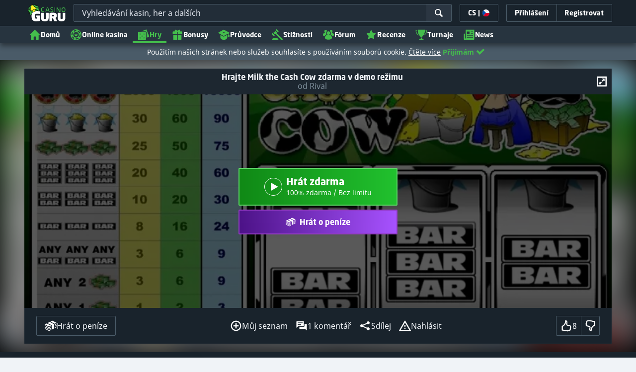

--- FILE ---
content_type: text/css;charset=UTF-8
request_url: https://static.casino.guru/res/b76e3bb96a94553ea812fc2e2f1d22bfa/build/app-games.rest.min.css
body_size: 41699
content:
@keyframes lum-fade{0%{opacity:0}to{opacity:1}}@keyframes lum-fadeZoom{0%{opacity:0;transform:scale(.5)}to{opacity:1;transform:scale(1)}}@keyframes lum-loader-rotate{0%{transform:translate(-50%,-50%) rotate(0)}50%{transform:translate(-50%,-50%) rotate(-180deg)}to{transform:translate(-50%,-50%) rotate(-1turn)}}@keyframes lum-loader-before{0%{transform:scale(1)}10%{transform:scale(1.2) translateX(6px)}25%{transform:scale(1.3) translateX(8px)}40%{transform:scale(1.2) translateX(6px)}50%{transform:scale(1)}60%{transform:scale(.8) translateX(6px)}75%{transform:scale(.7) translateX(8px)}90%{transform:scale(.8) translateX(6px)}to{transform:scale(1)}}@keyframes lum-loader-after{0%{transform:scale(1)}10%{transform:scale(1.2) translateX(-6px)}25%{transform:scale(1.3) translateX(-8px)}40%{transform:scale(1.2) translateX(-6px)}50%{transform:scale(1)}60%{transform:scale(.8) translateX(-6px)}75%{transform:scale(.7) translateX(-8px)}90%{transform:scale(.8) translateX(-6px)}to{transform:scale(1)}}.lum-lightbox{background:rgba(0,0,0,.6)}.lum-lightbox-inner{bottom:2.5%;left:2.5%;right:2.5%;top:2.5%}.lum-lightbox-inner img{position:relative}.lum-lightbox-inner .lum-lightbox-caption{color:#fff;margin:0 auto;max-width:700px;text-align:center}.lum-loading .lum-lightbox-loader{animation:lum-loader-rotate 1.8s linear infinite;display:block;height:20px;left:50%;position:absolute;top:50%;transform:translate(-50%,-50%);width:66px}.lum-lightbox-loader:after,.lum-lightbox-loader:before{background:hsla(0,0%,100%,.9);border-radius:20px;content:"";display:block;height:20px;margin-top:-10px;position:absolute;top:50%;width:20px}.lum-lightbox-loader:before{animation:lum-loader-before 1.8s linear infinite;left:0}.lum-lightbox-loader:after{animation:lum-loader-after 1.8s linear infinite;animation-delay:-.9s;right:0}.lum-lightbox.lum-opening{animation:lum-fade .18s ease-out}.lum-lightbox.lum-opening .lum-lightbox-inner{animation:lum-fadeZoom .18s ease-out}.lum-lightbox.lum-closing{animation:lum-fade .3s ease-in;animation-direction:reverse}.lum-lightbox.lum-closing .lum-lightbox-inner{animation:lum-fadeZoom .3s ease-in;animation-direction:reverse}.lum-img{transition:opacity .12s ease-out}.lum-loading .lum-img{opacity:0}.lum-gallery-button{background:transparent;border:0;cursor:pointer;height:100px;margin:0;max-height:100%;outline:0;overflow:hidden;padding:0;position:absolute;text-indent:150%;top:50%;transform:translateY(-50%);white-space:nowrap;width:60px}.lum-close-button{height:32px;opacity:.3;position:absolute;right:5px;top:5px;width:32px}.lum-close-button:hover{opacity:1}.lum-close-button:after,.lum-close-button:before{background-color:#fff;content:" ";height:33px;left:15px;position:absolute;width:2px}.lum-close-button:before{transform:rotate(45deg)}.lum-close-button:after{transform:rotate(-45deg)}.lum-previous-button{left:12px}.lum-next-button{right:12px}.lum-gallery-button:after{border-top:4px solid hsla(0,0%,100%,.8);content:"";display:block;height:36px;position:absolute;top:50%;width:36px}.lum-previous-button:after{border-left:4px solid hsla(0,0%,100%,.8);border-radius:3px 0 0 0;box-shadow:-2px 0 rgba(0,0,0,.2);left:12%;transform:translateY(-50%) rotate(-45deg)}.lum-next-button:after{border-radius:0 3px 0 0;border-right:4px solid hsla(0,0%,100%,.8);box-shadow:2px 0 rgba(0,0,0,.2);right:12%;transform:translateY(-50%) rotate(45deg)}@media (max-width:460px){.lum-lightbox-image-wrapper{display:flex;overflow:auto;-webkit-overflow-scrolling:touch}.lum-lightbox-caption{bottom:0;position:absolute;width:100%}.lum-lightbox-position-helper{margin:auto}.lum-lightbox-inner img{max-height:none;max-width:none}}.tippy-box[data-animation=fade][data-state=hidden]{opacity:0}[data-tippy-root]{max-width:calc(100vw - 10px)}.tippy-box{background-color:#333;border-radius:4px;color:#fff;font-size:14px;line-height:1.4;outline:0;position:relative;transition-property:transform,visibility,opacity;white-space:normal}.tippy-box[data-placement^=top]>.tippy-arrow{bottom:0}.tippy-box[data-placement^=top]>.tippy-arrow:before{border-top-color:initial;border-width:8px 8px 0;bottom:-7px;left:0;transform-origin:center top}.tippy-box[data-placement^=bottom]>.tippy-arrow{top:0}.tippy-box[data-placement^=bottom]>.tippy-arrow:before{border-bottom-color:initial;border-width:0 8px 8px;left:0;top:-7px;transform-origin:center bottom}.tippy-box[data-placement^=left]>.tippy-arrow{right:0}.tippy-box[data-placement^=left]>.tippy-arrow:before{border-left-color:initial;border-width:8px 0 8px 8px;right:-7px;transform-origin:center left}.tippy-box[data-placement^=right]>.tippy-arrow{left:0}.tippy-box[data-placement^=right]>.tippy-arrow:before{border-right-color:initial;border-width:8px 8px 8px 0;left:-7px;transform-origin:center right}.tippy-box[data-inertia][data-state=visible]{transition-timing-function:cubic-bezier(.54,1.5,.38,1.11)}.tippy-arrow{color:#333;height:16px;width:16px}.tippy-arrow:before{border-color:transparent;border-style:solid;content:"";position:absolute}.tippy-content{padding:5px 9px;position:relative;z-index:1}.tippy-box[data-theme~=light]{background-color:#fff;box-shadow:0 0 20px 4px rgba(154,161,177,.15),0 4px 80px -8px rgba(36,40,47,.25),0 4px 4px -2px rgba(91,94,105,.15);color:#26323d}.tippy-box[data-theme~=light][data-placement^=top]>.tippy-arrow:before{border-top-color:#fff}.tippy-box[data-theme~=light][data-placement^=bottom]>.tippy-arrow:before{border-bottom-color:#fff}.tippy-box[data-theme~=light][data-placement^=left]>.tippy-arrow:before{border-left-color:#fff}.tippy-box[data-theme~=light][data-placement^=right]>.tippy-arrow:before{border-right-color:#fff}.tippy-box[data-theme~=light]>.tippy-backdrop{background-color:#fff}.tippy-box[data-theme~=light]>.tippy-svg-arrow{fill:#fff}lite-youtube{background-color:#000;background-position:50%;background-size:cover;contain:content;cursor:pointer;display:block;max-width:720px;position:relative}lite-youtube:before{background-image:linear-gradient(180deg,rgba(0,0,0,.67),rgba(0,0,0,.54) 14%,rgba(0,0,0,.15) 54%,rgb(0 0 0/5%) 72%,transparent 94%);box-sizing:border-box;color:#eee;content:attr(data-title);display:block;font-family:YouTube Noto,Roboto,Arial,Helvetica,sans-serif;font-size:18px;height:99px;overflow:hidden;padding:25px 20px;position:absolute;text-overflow:ellipsis;text-shadow:0 0 2px rgba(0,0,0,.5);top:0;white-space:nowrap;width:100%}lite-youtube:hover:before{color:#fff}lite-youtube:after{content:"";display:block;padding-bottom:56.25%}lite-youtube>iframe{left:0;top:0}lite-youtube>.lty-playbtn,lite-youtube>iframe{border:0;height:100%;position:absolute;width:100%}lite-youtube>.lty-playbtn{background:no-repeat 50%/68px 48px;background-image:url('data:image/svg+xml;utf8,<svg xmlns="http://www.w3.org/2000/svg" viewBox="0 0 68 48"><path d="M66.52 7.74c-.78-2.93-2.49-5.41-5.42-6.19C55.79.13 34 0 34 0S12.21.13 6.9 1.55c-2.93.78-4.63 3.26-5.42 6.19C.06 13.05 0 24 0 24s.06 10.95 1.48 16.26c.78 2.93 2.49 5.41 5.42 6.19C12.21 47.87 34 48 34 48s21.79-.13 27.1-1.55c2.93-.78 4.64-3.26 5.42-6.19C67.94 34.95 68 24 68 24s-.06-10.95-1.48-16.26z" fill="red"/><path d="M45 24 27 14v20" fill="white"/></svg>');cursor:pointer;display:block;filter:grayscale(100%);transition:filter .1s cubic-bezier(0,0,.2,1);z-index:1}lite-youtube .lty-playbtn:focus,lite-youtube:hover>.lty-playbtn{filter:none}lite-youtube.lyt-activated{cursor:unset}lite-youtube.lyt-activated:before,lite-youtube.lyt-activated>.lty-playbtn{opacity:0;pointer-events:none}.lyt-visually-hidden{clip:rect(0 0 0 0);clip-path:inset(50%);height:1px;overflow:hidden;position:absolute;white-space:nowrap;width:1px}.choices{font-size:16px;margin-bottom:24px;position:relative}.choices:focus{outline:0}.choices:last-child{margin-bottom:0}.choices.is-disabled .choices__inner,.choices.is-disabled .choices__input{background-color:#eaeaea;cursor:not-allowed;-webkit-user-select:none;-ms-user-select:none;user-select:none}.choices.is-disabled .choices__item{cursor:not-allowed}.choices [hidden]{display:none!important}.choices[data-type*=select-one]{cursor:pointer}.choices[data-type*=select-one] .choices__inner{padding-bottom:7.5px}.choices[data-type*=select-one] .choices__input{background-color:#fff;border-bottom:1px solid #ddd;display:block;margin:0;padding:10px;width:100%}.choices[data-type*=select-one] .choices__button{background-image:url([data-uri]);background-size:8px;border-radius:10em;height:20px;margin-right:25px;margin-top:-10px;opacity:.5;padding:0;position:absolute;right:0;top:50%;width:20px}.choices[data-type*=select-one] .choices__button:focus,.choices[data-type*=select-one] .choices__button:hover{opacity:1}.choices[data-type*=select-one] .choices__button:focus{box-shadow:0 0 0 2px #00bcd4}.choices[data-type*=select-one] .choices__item[data-value=""] .choices__button{display:none}.choices[data-type*=select-one]:after{border:5px solid transparent;border-top-color:#333;content:"";height:0;margin-top:-2.5px;pointer-events:none;position:absolute;right:11.5px;top:50%;width:0}.choices[data-type*=select-one].is-open:after{border-color:transparent transparent #333;margin-top:-7.5px}.choices[data-type*=select-one][dir=rtl]:after{left:11.5px;right:auto}.choices[data-type*=select-one][dir=rtl] .choices__button{left:0;margin-left:25px;margin-right:0;right:auto}.choices[data-type*=select-multiple] .choices__inner,.choices[data-type*=text] .choices__inner{cursor:text}.choices[data-type*=select-multiple] .choices__button,.choices[data-type*=text] .choices__button{background-image:url([data-uri]);background-size:8px;border-left:1px solid #008fa1;border-radius:0;display:inline-block;line-height:1;margin:0 -4px 0 8px;opacity:.75;padding-left:16px;position:relative;width:8px}.choices[data-type*=select-multiple] .choices__button:focus,.choices[data-type*=select-multiple] .choices__button:hover,.choices[data-type*=text] .choices__button:focus,.choices[data-type*=text] .choices__button:hover{opacity:1}.choices__inner{background-color:#f9f9f9;border:1px solid #ddd;border-radius:2.5px;display:inline-block;font-size:14px;min-height:44px;overflow:hidden;padding:7.5px 7.5px 3.75px;vertical-align:top;width:100%}.is-focused .choices__inner,.is-open .choices__inner{border-color:#b7b7b7}.is-open .choices__inner{border-radius:2.5px 2.5px 0 0}.is-flipped.is-open .choices__inner{border-radius:0 0 2.5px 2.5px}.choices__list{list-style:none;margin:0;padding-left:0}.choices__list--single{display:inline-block;padding:4px 16px 4px 4px;width:100%}[dir=rtl] .choices__list--single{padding-left:16px;padding-right:4px}.choices__list--single .choices__item{width:100%}.choices__list--multiple{display:inline}.choices__list--multiple .choices__item{background-color:#00bcd4;border:1px solid #00a5bb;border-radius:20px;box-sizing:border-box;color:#fff;display:inline-block;font-size:12px;font-weight:500;margin-bottom:3.75px;margin-right:3.75px;padding:4px 10px;vertical-align:middle;word-break:break-all}.choices__list--multiple .choices__item[data-deletable]{padding-right:5px}[dir=rtl] .choices__list--multiple .choices__item{margin-left:3.75px;margin-right:0}.choices__list--multiple .choices__item.is-highlighted{background-color:#00a5bb;border:1px solid #008fa1}.is-disabled .choices__list--multiple .choices__item{background-color:#aaa;border:1px solid #919191}.choices__list--dropdown{background-color:#fff;border:1px solid #ddd;border-bottom-left-radius:2.5px;border-bottom-right-radius:2.5px;margin-top:-1px;overflow:hidden;position:absolute;top:100%;visibility:hidden;width:100%;will-change:visibility;word-break:break-all;z-index:1}.choices__list--dropdown.is-active{visibility:visible}.is-open .choices__list--dropdown{border-color:#b7b7b7}.is-flipped .choices__list--dropdown{border-radius:.25rem .25rem 0 0;bottom:100%;margin-bottom:-1px;margin-top:0;top:auto}.choices__list--dropdown .choices__list{max-height:300px;overflow:auto;position:relative;-webkit-overflow-scrolling:touch;will-change:scroll-position}.choices__list--dropdown .choices__item{font-size:14px;padding:10px;position:relative}[dir=rtl] .choices__list--dropdown .choices__item{text-align:right}@media (min-width:640px){.choices__list--dropdown .choices__item--selectable{padding-right:100px}.choices__list--dropdown .choices__item--selectable:after{content:attr(data-select-text);font-size:12px;opacity:0;position:absolute;right:10px;top:50%;transform:translateY(-50%)}[dir=rtl] .choices__list--dropdown .choices__item--selectable{padding-left:100px;padding-right:10px;text-align:right}[dir=rtl] .choices__list--dropdown .choices__item--selectable:after{left:10px;right:auto}}.choices__list--dropdown .choices__item--selectable.is-highlighted{background-color:#f2f2f2}.choices__list--dropdown .choices__item--selectable.is-highlighted:after{opacity:.5}.choices__item{cursor:default}.choices__item--selectable{cursor:pointer}.choices__item--disabled{cursor:not-allowed;opacity:.5;-webkit-user-select:none;-ms-user-select:none;user-select:none}.choices__heading{border-bottom:1px solid #f7f7f7;color:gray;font-size:12px;font-weight:600;padding:10px}.choices__button{-webkit-appearance:none;-moz-appearance:none;appearance:none;background-color:transparent;background-position:50%;background-repeat:no-repeat;border:0;cursor:pointer;text-indent:-9999px}.choices__button:focus,.choices__input:focus{outline:0}.choices__input{background-color:#f9f9f9;border:0;border-radius:0;display:inline-block;font-size:14px;margin-bottom:5px;max-width:100%;padding:4px 0 4px 2px;vertical-align:baseline}[dir=rtl] .choices__input{padding-left:0;padding-right:2px}.choices__placeholder{opacity:.5}
/*!
 * Bootstrap v3.3.7 (http://getbootstrap.com)
 * Copyright 2011-2016 Twitter, Inc.
 * Licensed under MIT (https://github.com/twbs/bootstrap/blob/master/LICENSE)
 */[role=button]{cursor:pointer}.invisible{visibility:hidden}* html .cf-mobile,:first-child+html .cf-mobile{zoom:1}.pointer{cursor:pointer}.flag-icon-background{background-position:50%;background-repeat:no-repeat;background-size:contain}.flag-icon{background-position:50%;background-repeat:no-repeat;background-size:contain;line-height:19px}.flag-icon,.flag-icon-24{display:inline-block;height:24px;position:relative;vertical-align:middle;width:24px}.flag-icon-24{background-size:auto}.flag-icon-circle-small{display:inline-flex;flex-shrink:0;height:14px;margin-right:5px;overflow:hidden;width:14px}.flag-icon-circle-small i{background-position:50%;background-repeat:no-repeat;background-size:cover;height:14px;width:14px}.country-change-flag{display:inline-block;position:relative}.country-change-flag .flag-icon-circle-small{height:20px;width:20px}@media (min-width:568px){.country-change-flag .flag-icon-circle-small{margin-left:5px}}.country-change-flag .flag-icon-circle-small i{height:20px;width:20px}.country-change-flag .avail-ico{bottom:2px;display:inline-flex;margin-right:5px;position:absolute;right:-3px}.flag-icon-circle-medium{border-radius:50%;box-shadow:0 0 4px rgba(0,0,0,.35);display:inline-flex;flex-shrink:0;height:20px;margin-right:5px;overflow:hidden;width:20px}.flag-icon-circle-medium i{background-position:50%;background-repeat:no-repeat;background-size:cover;height:20px;width:26px}.flag-icon-grayscale{filter:grayscale(100%)}[data-toggle=modal]:hover>.flag-icon{cursor:pointer;opacity:.8}.flag-icon-ad{background-image:url(../images/shared/flags/ad.svg)}.flag-icon-ae{background-image:url(../images/shared/flags/ae.svg)}.flag-icon-af{background-image:url(../images/shared/flags/af.svg)}.flag-icon-ag{background-image:url(../images/shared/flags/ag.svg)}.flag-icon-ai{background-image:url(../images/shared/flags/ai.svg)}.flag-icon-al{background-image:url(../images/shared/flags/al.svg)}.flag-icon-am{background-image:url(../images/shared/flags/am.svg)}.flag-icon-ao{background-image:url(../images/shared/flags/ao.svg)}.flag-icon-aq{background-image:url(../images/shared/flags/aq.svg)}.flag-icon-ar{background-image:url(../images/shared/flags/ar.svg)}.flag-icon-as{background-image:url(../images/shared/flags/as.svg)}.flag-icon-at{background-image:url(../images/shared/flags/at.svg)}.flag-icon-au{background-image:url(../images/shared/flags/au.svg)}.flag-icon-aw{background-image:url(../images/shared/flags/aw.svg)}.flag-icon-ax{background-image:url(../images/shared/flags/ax.svg)}.flag-icon-az{background-image:url(../images/shared/flags/az.svg)}.flag-icon-ba{background-image:url(../images/shared/flags/ba.svg)}.flag-icon-bb{background-image:url(../images/shared/flags/bb.svg)}.flag-icon-bd{background-image:url(../images/shared/flags/bd.svg)}.flag-icon-be{background-image:url(../images/shared/flags/be.svg)}.flag-icon-bf{background-image:url(../images/shared/flags/bf.svg)}.flag-icon-bg{background-image:url(../images/shared/flags/bg.svg)}.flag-icon-bh{background-image:url(../images/shared/flags/bh.svg)}.flag-icon-bi{background-image:url(../images/shared/flags/bi.svg)}.flag-icon-bj{background-image:url(../images/shared/flags/bj.svg)}.flag-icon-bl{background-image:url(../images/shared/flags/bl.svg)}.flag-icon-bm{background-image:url(../images/shared/flags/bm.svg)}.flag-icon-bn{background-image:url(../images/shared/flags/bn.svg)}.flag-icon-bo{background-image:url(../images/shared/flags/bo.svg)}.flag-icon-bq{background-image:url(../images/shared/flags/bq.svg)}.flag-icon-br{background-image:url(../images/shared/flags/br.svg)}.flag-icon-bs{background-image:url(../images/shared/flags/bs.svg)}.flag-icon-bt{background-image:url(../images/shared/flags/bt.svg)}.flag-icon-bv{background-image:url(../images/shared/flags/bv.svg)}.flag-icon-bw{background-image:url(../images/shared/flags/bw.svg)}.flag-icon-by{background-image:url(../images/shared/flags/by.svg)}.flag-icon-bz{background-image:url(../images/shared/flags/bz.svg)}.flag-icon-ca{background-image:url(../images/shared/flags/ca.svg)}.flag-icon-cc{background-image:url(../images/shared/flags/cc.svg)}.flag-icon-cd{background-image:url(../images/shared/flags/cd.svg)}.flag-icon-cf{background-image:url(../images/shared/flags/cf.svg)}.flag-icon-cg{background-image:url(../images/shared/flags/cg.svg)}.flag-icon-ch{background-image:url(../images/shared/flags/ch.svg)}.flag-icon-ci{background-image:url(../images/shared/flags/ci.svg)}.flag-icon-ck{background-image:url(../images/shared/flags/ck.svg)}.flag-icon-cl{background-image:url(../images/shared/flags/cl.svg)}.flag-icon-cm{background-image:url(../images/shared/flags/cm.svg)}.flag-icon-cn{background-image:url(../images/shared/flags/cn.svg)}.flag-icon-co{background-image:url(../images/shared/flags/co.svg)}.flag-icon-cr{background-image:url(../images/shared/flags/cr.svg)}.flag-icon-cu{background-image:url(../images/shared/flags/cu.svg)}.flag-icon-cv{background-image:url(../images/shared/flags/cv.svg)}.flag-icon-cw{background-image:url(../images/shared/flags/cw.svg)}.flag-icon-cx{background-image:url(../images/shared/flags/cx.svg)}.flag-icon-cy{background-image:url(../images/shared/flags/cy.svg)}.flag-icon-cz{background-image:url(../images/shared/flags/cz.svg)}.flag-icon-de,.flag-icon-de-bb,.flag-icon-de-be,.flag-icon-de-bw,.flag-icon-de-by,.flag-icon-de-hb,.flag-icon-de-he,.flag-icon-de-hh,.flag-icon-de-mv,.flag-icon-de-ni,.flag-icon-de-nw,.flag-icon-de-rp,.flag-icon-de-sh,.flag-icon-de-sl,.flag-icon-de-sn,.flag-icon-de-st,.flag-icon-de-th{background-image:url(../images/shared/flags/de.svg)}.flag-icon-dj{background-image:url(../images/shared/flags/dj.svg)}.flag-icon-dk{background-image:url(../images/shared/flags/dk.svg)}.flag-icon-dm{background-image:url(../images/shared/flags/dm.svg)}.flag-icon-do{background-image:url(../images/shared/flags/do.svg)}.flag-icon-dz{background-image:url(../images/shared/flags/dz.svg)}.flag-icon-ec{background-image:url(../images/shared/flags/ec.svg)}.flag-icon-ee{background-image:url(../images/shared/flags/ee.svg)}.flag-icon-eg{background-image:url(../images/shared/flags/eg.svg)}.flag-icon-eh{background-image:url(../images/shared/flags/eh.svg)}.flag-icon-er{background-image:url(../images/shared/flags/er.svg)}.flag-icon-es{background-image:url(../images/shared/flags/es.svg)}.flag-icon-et{background-image:url(../images/shared/flags/et.svg)}.flag-icon-fi{background-image:url(../images/shared/flags/fi.svg)}.flag-icon-fj{background-image:url(../images/shared/flags/fj.svg)}.flag-icon-fk{background-image:url(../images/shared/flags/fk.svg)}.flag-icon-fm{background-image:url(../images/shared/flags/fm.svg)}.flag-icon-fo{background-image:url(../images/shared/flags/fo.svg)}.flag-icon-fr{background-image:url(../images/shared/flags/fr.svg)}.flag-icon-ga{background-image:url(../images/shared/flags/ga.svg)}.flag-icon-gb{background-image:url(../images/shared/flags/gb.svg)}.flag-icon-gd{background-image:url(../images/shared/flags/gd.svg)}.flag-icon-ge{background-image:url(../images/shared/flags/ge.svg)}.flag-icon-gf{background-image:url(../images/shared/flags/gf.svg)}.flag-icon-gg{background-image:url(../images/shared/flags/gg.svg)}.flag-icon-gh{background-image:url(../images/shared/flags/gh.svg)}.flag-icon-gi{background-image:url(../images/shared/flags/gi.svg)}.flag-icon-gl{background-image:url(../images/shared/flags/gl.svg)}.flag-icon-gm{background-image:url(../images/shared/flags/gm.svg)}.flag-icon-gn{background-image:url(../images/shared/flags/gn.svg)}.flag-icon-gp{background-image:url(../images/shared/flags/gp.svg)}.flag-icon-gq{background-image:url(../images/shared/flags/gq.svg)}.flag-icon-gr{background-image:url(../images/shared/flags/gr.svg)}.flag-icon-gs{background-image:url(../images/shared/flags/gs.svg)}.flag-icon-gt{background-image:url(../images/shared/flags/gt.svg)}.flag-icon-gu{background-image:url(../images/shared/flags/gu.svg)}.flag-icon-gw{background-image:url(../images/shared/flags/gw.svg)}.flag-icon-gy{background-image:url(../images/shared/flags/gy.svg)}.flag-icon-hk{background-image:url(../images/shared/flags/hk.svg)}.flag-icon-hm{background-image:url(../images/shared/flags/hm.svg)}.flag-icon-hn{background-image:url(../images/shared/flags/hn.svg)}.flag-icon-hr{background-image:url(../images/shared/flags/hr.svg)}.flag-icon-ht{background-image:url(../images/shared/flags/ht.svg)}.flag-icon-hu{background-image:url(../images/shared/flags/hu.svg)}.flag-icon-id{background-image:url(../images/shared/flags/id.svg)}.flag-icon-ie{background-image:url(../images/shared/flags/ie.svg)}.flag-icon-il{background-image:url(../images/shared/flags/il.svg)}.flag-icon-im{background-image:url(../images/shared/flags/im.svg)}.flag-icon-in{background-image:url(../images/shared/flags/in.svg)}.flag-icon-io{background-image:url(../images/shared/flags/io.svg)}.flag-icon-iq{background-image:url(../images/shared/flags/iq.svg)}.flag-icon-ir{background-image:url(../images/shared/flags/ir.svg)}.flag-icon-is{background-image:url(../images/shared/flags/is.svg)}.flag-icon-it{background-image:url(../images/shared/flags/it.svg)}.flag-icon-je{background-image:url(../images/shared/flags/je.svg)}.flag-icon-jm{background-image:url(../images/shared/flags/jm.svg)}.flag-icon-jo{background-image:url(../images/shared/flags/jo.svg)}.flag-icon-jp{background-image:url(../images/shared/flags/jp.svg)}.flag-icon-ke{background-image:url(../images/shared/flags/ke.svg)}.flag-icon-kg{background-image:url(../images/shared/flags/kg.svg)}.flag-icon-kh{background-image:url(../images/shared/flags/kh.svg)}.flag-icon-ki{background-image:url(../images/shared/flags/ki.svg)}.flag-icon-km{background-image:url(../images/shared/flags/km.svg)}.flag-icon-kn{background-image:url(../images/shared/flags/kn.svg)}.flag-icon-kp{background-image:url(../images/shared/flags/kp.svg)}.flag-icon-kr{background-image:url(../images/shared/flags/kr.svg)}.flag-icon-kw{background-image:url(../images/shared/flags/kw.svg)}.flag-icon-ky{background-image:url(../images/shared/flags/ky.svg)}.flag-icon-kz{background-image:url(../images/shared/flags/kz.svg)}.flag-icon-la{background-image:url(../images/shared/flags/la.svg)}.flag-icon-lb{background-image:url(../images/shared/flags/lb.svg)}.flag-icon-lc{background-image:url(../images/shared/flags/lc.svg)}.flag-icon-li{background-image:url(../images/shared/flags/li.svg)}.flag-icon-lk{background-image:url(../images/shared/flags/lk.svg)}.flag-icon-lr{background-image:url(../images/shared/flags/lr.svg)}.flag-icon-ls{background-image:url(../images/shared/flags/ls.svg)}.flag-icon-lt{background-image:url(../images/shared/flags/lt.svg)}.flag-icon-lu{background-image:url(../images/shared/flags/lu.svg)}.flag-icon-lv{background-image:url(../images/shared/flags/lv.svg)}.flag-icon-ly{background-image:url(../images/shared/flags/ly.svg)}.flag-icon-ma{background-image:url(../images/shared/flags/ma.svg)}.flag-icon-mc{background-image:url(../images/shared/flags/mc.svg)}.flag-icon-md{background-image:url(../images/shared/flags/md.svg)}.flag-icon-me{background-image:url(../images/shared/flags/me.svg)}.flag-icon-mf{background-image:url(../images/shared/flags/mf.svg)}.flag-icon-mg{background-image:url(../images/shared/flags/mg.svg)}.flag-icon-mh{background-image:url(../images/shared/flags/mh.svg)}.flag-icon-mk{background-image:url(../images/shared/flags/mk.svg)}.flag-icon-ml{background-image:url(../images/shared/flags/ml.svg)}.flag-icon-mm{background-image:url(../images/shared/flags/mm.svg)}.flag-icon-mn{background-image:url(../images/shared/flags/mn.svg)}.flag-icon-mo{background-image:url(../images/shared/flags/mo.svg)}.flag-icon-mp{background-image:url(../images/shared/flags/mp.svg)}.flag-icon-mq{background-image:url(../images/shared/flags/mq.svg)}.flag-icon-mr{background-image:url(../images/shared/flags/mr.svg)}.flag-icon-ms{background-image:url(../images/shared/flags/ms.svg)}.flag-icon-mt{background-image:url(../images/shared/flags/mt.svg)}.flag-icon-mu{background-image:url(../images/shared/flags/mu.svg)}.flag-icon-mv{background-image:url(../images/shared/flags/mv.svg)}.flag-icon-mw{background-image:url(../images/shared/flags/mw.svg)}.flag-icon-mx{background-image:url(../images/shared/flags/mx.svg)}.flag-icon-my{background-image:url(../images/shared/flags/my.svg)}.flag-icon-mz{background-image:url(../images/shared/flags/mz.svg)}.flag-icon-na{background-image:url(../images/shared/flags/na.svg)}.flag-icon-n\/a{background-image:url(../images/shared/flags/default.svg)}.flag-icon-nc{background-image:url(../images/shared/flags/nc.svg)}.flag-icon-ne{background-image:url(../images/shared/flags/ne.svg)}.flag-icon-nf{background-image:url(../images/shared/flags/nf.svg)}.flag-icon-ng{background-image:url(../images/shared/flags/ng.svg)}.flag-icon-ni{background-image:url(../images/shared/flags/ni.svg)}.flag-icon-nl{background-image:url(../images/shared/flags/nl.svg)}.flag-icon-no{background-image:url(../images/shared/flags/no.svg)}.flag-icon-np{background-image:url(../images/shared/flags/np.svg)}.flag-icon-nr{background-image:url(../images/shared/flags/nr.svg)}.flag-icon-nu{background-image:url(../images/shared/flags/nu.svg)}.flag-icon-nz{background-image:url(../images/shared/flags/nz.svg)}.flag-icon-om{background-image:url(../images/shared/flags/om.svg)}.flag-icon-pa{background-image:url(../images/shared/flags/pa.svg)}.flag-icon-pe{background-image:url(../images/shared/flags/pe.svg)}.flag-icon-pf{background-image:url(../images/shared/flags/pf.svg)}.flag-icon-pg{background-image:url(../images/shared/flags/pg.svg)}.flag-icon-ph{background-image:url(../images/shared/flags/ph.svg)}.flag-icon-pk{background-image:url(../images/shared/flags/pk.svg)}.flag-icon-pl{background-image:url(../images/shared/flags/pl.svg)}.flag-icon-pm{background-image:url(../images/shared/flags/pm.svg)}.flag-icon-pn{background-image:url(../images/shared/flags/pn.svg)}.flag-icon-pr{background-image:url(../images/shared/flags/pr.svg)}.flag-icon-ps{background-image:url(../images/shared/flags/ps.svg)}.flag-icon-pt{background-image:url(../images/shared/flags/pt.svg)}.flag-icon-pw{background-image:url(../images/shared/flags/pw.svg)}.flag-icon-py{background-image:url(../images/shared/flags/py.svg)}.flag-icon-qa{background-image:url(../images/shared/flags/qa.svg)}.flag-icon-re{background-image:url(../images/shared/flags/re.svg)}.flag-icon-ro{background-image:url(../images/shared/flags/ro.svg)}.flag-icon-rs{background-image:url(../images/shared/flags/rs.svg)}.flag-icon-ru{background-image:url(../images/shared/flags/ru.svg)}.flag-icon-rw{background-image:url(../images/shared/flags/rw.svg)}.flag-icon-sa{background-image:url(../images/shared/flags/sa.svg)}.flag-icon-sb{background-image:url(../images/shared/flags/sb.svg)}.flag-icon-sc{background-image:url(../images/shared/flags/sc.svg)}.flag-icon-sd{background-image:url(../images/shared/flags/sd.svg)}.flag-icon-se{background-image:url(../images/shared/flags/se.svg)}.flag-icon-sg{background-image:url(../images/shared/flags/sg.svg)}.flag-icon-sh{background-image:url(../images/shared/flags/sh.svg)}.flag-icon-si{background-image:url(../images/shared/flags/si.svg)}.flag-icon-sj{background-image:url(../images/shared/flags/sj.svg)}.flag-icon-sk{background-image:url(../images/shared/flags/sk.svg)}.flag-icon-sl{background-image:url(../images/shared/flags/sl.svg)}.flag-icon-sm{background-image:url(../images/shared/flags/sm.svg)}.flag-icon-sn{background-image:url(../images/shared/flags/sn.svg)}.flag-icon-so{background-image:url(../images/shared/flags/so.svg)}.flag-icon-sr{background-image:url(../images/shared/flags/sr.svg)}.flag-icon-ss{background-image:url(../images/shared/flags/ss.svg)}.flag-icon-st{background-image:url(../images/shared/flags/st.svg)}.flag-icon-sv{background-image:url(../images/shared/flags/sv.svg)}.flag-icon-sx{background-image:url(../images/shared/flags/sx.svg)}.flag-icon-sy{background-image:url(../images/shared/flags/sy.svg)}.flag-icon-sz{background-image:url(../images/shared/flags/sz.svg)}.flag-icon-tc{background-image:url(../images/shared/flags/tc.svg)}.flag-icon-td{background-image:url(../images/shared/flags/td.svg)}.flag-icon-tf{background-image:url(../images/shared/flags/tf.svg)}.flag-icon-tg{background-image:url(../images/shared/flags/tg.svg)}.flag-icon-th{background-image:url(../images/shared/flags/th.svg)}.flag-icon-tj{background-image:url(../images/shared/flags/tj.svg)}.flag-icon-tk{background-image:url(../images/shared/flags/tk.svg)}.flag-icon-tl{background-image:url(../images/shared/flags/tl.svg)}.flag-icon-tm{background-image:url(../images/shared/flags/tm.svg)}.flag-icon-tn{background-image:url(../images/shared/flags/tn.svg)}.flag-icon-to{background-image:url(../images/shared/flags/to.svg)}.flag-icon-tr{background-image:url(../images/shared/flags/tr.svg)}.flag-icon-tt{background-image:url(../images/shared/flags/tt.svg)}.flag-icon-tv{background-image:url(../images/shared/flags/tv.svg)}.flag-icon-tw{background-image:url(../images/shared/flags/tw.svg)}.flag-icon-tz{background-image:url(../images/shared/flags/tz.svg)}.flag-icon-ua{background-image:url(../images/shared/flags/ua.svg)}.flag-icon-ug{background-image:url(../images/shared/flags/ug.svg)}.flag-icon-um{background-image:url(../images/shared/flags/um.svg)}.flag-icon-us{background-image:url(../images/shared/flags/us.svg)}.flag-icon-us-ak{background-image:url(../images/shared/flags/us-ak.svg)}.flag-icon-us-al{background-image:url(../images/shared/flags/us-al.svg)}.flag-icon-us-ar{background-image:url(../images/shared/flags/us-ar.svg)}.flag-icon-us-az{background-image:url(../images/shared/flags/us-az.svg)}.flag-icon-us-ca{background-image:url(../images/shared/flags/us-ca.svg)}.flag-icon-us-co{background-image:url(../images/shared/flags/us-co.svg)}.flag-icon-us-ct{background-image:url(../images/shared/flags/us-ct.svg)}.flag-icon-us-dc{background-image:url(../images/shared/flags/us-dc.svg)}.flag-icon-us-de{background-image:url(../images/shared/flags/us-de.svg)}.flag-icon-us-fl{background-image:url(../images/shared/flags/us-fl.svg)}.flag-icon-us-ga{background-image:url(../images/shared/flags/us-ga.svg)}.flag-icon-us-hi{background-image:url(../images/shared/flags/us-hi.svg)}.flag-icon-us-ia{background-image:url(../images/shared/flags/us-ia.svg)}.flag-icon-us-id{background-image:url(../images/shared/flags/us-id.svg)}.flag-icon-us-il{background-image:url(../images/shared/flags/us-il.svg)}.flag-icon-us-in{background-image:url(../images/shared/flags/us-in.svg)}.flag-icon-us-ks{background-image:url(../images/shared/flags/us-ks.svg)}.flag-icon-us-ky{background-image:url(../images/shared/flags/us-ky.svg)}.flag-icon-us-la{background-image:url(../images/shared/flags/us-la.svg)}.flag-icon-us-ma{background-image:url(../images/shared/flags/us-ma.svg)}.flag-icon-us-md{background-image:url(../images/shared/flags/us-md.svg)}.flag-icon-us-me{background-image:url(../images/shared/flags/us-me.svg)}.flag-icon-us-mi{background-image:url(../images/shared/flags/us-mi.svg)}.flag-icon-us-mn{background-image:url(../images/shared/flags/us-mn.svg)}.flag-icon-us-mo{background-image:url(../images/shared/flags/us-mo.svg)}.flag-icon-us-ms{background-image:url(../images/shared/flags/us-ms.svg)}.flag-icon-us-mt{background-image:url(../images/shared/flags/us-mt.svg)}.flag-icon-us-nc{background-image:url(../images/shared/flags/us-nc.svg)}.flag-icon-us-nd{background-image:url(../images/shared/flags/us-nd.svg)}.flag-icon-us-ne{background-image:url(../images/shared/flags/us-ne.svg)}.flag-icon-us-nh{background-image:url(../images/shared/flags/us-nh.svg)}.flag-icon-us-nj{background-image:url(../images/shared/flags/us-nj.svg)}.flag-icon-us-nm{background-image:url(../images/shared/flags/us-nm.svg)}.flag-icon-us-nv{background-image:url(../images/shared/flags/us-nv.svg)}.flag-icon-us-ny{background-image:url(../images/shared/flags/us-ny.svg)}.flag-icon-us-oh{background-image:url(../images/shared/flags/us-oh.svg)}.flag-icon-us-ok{background-image:url(../images/shared/flags/us-ok.svg)}.flag-icon-us-or{background-image:url(../images/shared/flags/us-or.svg)}.flag-icon-us-pa{background-image:url(../images/shared/flags/us-pa.svg)}.flag-icon-us-ri{background-image:url(../images/shared/flags/us-ri.svg)}.flag-icon-us-sc{background-image:url(../images/shared/flags/us-sc.svg)}.flag-icon-us-sd{background-image:url(../images/shared/flags/us-sd.svg)}.flag-icon-us-tn{background-image:url(../images/shared/flags/us-tn.svg)}.flag-icon-us-tx{background-image:url(../images/shared/flags/us-tx.svg)}.flag-icon-us-ut{background-image:url(../images/shared/flags/us-ut.svg)}.flag-icon-us-va{background-image:url(../images/shared/flags/us-va.svg)}.flag-icon-us-vt{background-image:url(../images/shared/flags/us-vt.svg)}.flag-icon-us-wa{background-image:url(../images/shared/flags/us-wa.svg)}.flag-icon-us-wi{background-image:url(../images/shared/flags/us-wi.svg)}.flag-icon-us-wv{background-image:url(../images/shared/flags/us-wv.svg)}.flag-icon-us-wy{background-image:url(../images/shared/flags/us-wy.svg)}.flag-icon-uy{background-image:url(../images/shared/flags/uy.svg)}.flag-icon-uz{background-image:url(../images/shared/flags/uz.svg)}.flag-icon-va{background-image:url(../images/shared/flags/va.svg)}.flag-icon-vc{background-image:url(../images/shared/flags/vc.svg)}.flag-icon-ve{background-image:url(../images/shared/flags/ve.svg)}.flag-icon-vg{background-image:url(../images/shared/flags/vg.svg)}.flag-icon-vi{background-image:url(../images/shared/flags/vi.svg)}.flag-icon-vn{background-image:url(../images/shared/flags/vn.svg)}.flag-icon-vu{background-image:url(../images/shared/flags/vu.svg)}.flag-icon-wf{background-image:url(../images/shared/flags/wf.svg)}.flag-icon-ws{background-image:url(../images/shared/flags/ws.svg)}.flag-icon-ye{background-image:url(../images/shared/flags/ye.svg)}.flag-icon-yt{background-image:url(../images/shared/flags/yt.svg)}.flag-icon-za{background-image:url(../images/shared/flags/za.svg)}.flag-icon-zm{background-image:url(../images/shared/flags/zm.svg)}.flag-icon-zw{background-image:url(../images/shared/flags/zw.svg)}.flag-icon-eu{background-image:url(../images/shared/flags/eu.svg)}.flag-icon-gb-eng{background-image:url(../images/shared/flags/gb-eng.svg)}.flag-icon-gb-nir{background-image:url(../images/shared/flags/gb-nir.svg)}.flag-icon-gb-sct{background-image:url(../images/shared/flags/gb-sct.svg)}.flag-icon-gb-wls{background-image:url(../images/shared/flags/gb-wls.svg)}.flag-icon-un{background-image:url(../images/shared/flags/un.svg)}.flag-icon-zz{background-image:url(../images/shared/flags/zz.svg)}.flag-icon-xa{background-image:url(../images/shared/flags/xa.png)}.flag-icon-xb{background-image:url(../images/shared/flags/xb.png)}.flag-icon-xc{background-image:url(../images/shared/flags/xc.png)}.flag-icon-xd{background-image:url(../images/shared/flags/xd.png)}.flag-icon-xe{background-image:url(../images/shared/flags/xe.png)}.flag-icon-xf{background-image:url(../images/shared/flags/xf.png)}.flag-icon-xg{background-image:url(../images/shared/flags/xg.png)}.flag-icon-xh{background-image:url(../images/shared/flags/xh.png)}.flag-icon-xi{background-image:url(../images/shared/flags/xi.png)}.flag-icon-xj{background-image:url(../images/shared/flags/xj.png)}.flag-icon-xk{background-image:url(../images/shared/flags/xk.png)}.flag-icon-xl{background-image:url(../images/shared/flags/xl.png)}.flag-icon-xm{background-image:url(../images/shared/flags/xm.png)}.flag-icon-ku{background-image:url(../images/shared/flags/ku.svg)}.flag-icon-fa{background-image:url(../images/shared/flags/fa.svg)}[class*=flag-icon-ca-]{background-image:url(../images/shared/flags/ca.svg)}[class*=flag-icon-us-]{background-image:url(../images/shared/flags/us.svg)}[class*=flag-icon-ar-]{background-image:url(../images/shared/flags/ar.svg)}.flickity-enabled{position:relative}.flickity-enabled:focus{outline:0}.flickity-viewport{height:100%;overflow:hidden;position:relative;touch-action:pan-y}.flickity-slider{height:100%;left:0;position:absolute;width:100%}.flickity-rtl .flickity-slider{left:unset;right:0}.flickity-enabled.is-draggable{-webkit-tap-highlight-color:transparent;user-select:none}.flickity-enabled.is-draggable .flickity-viewport{cursor:move;cursor:grab}.flickity-enabled.is-draggable .flickity-viewport.is-pointer-down{cursor:grabbing}.flickity-cell{left:0;position:absolute}.flickity-rtl .flickity-cell{left:unset;right:0}.flickity-page-dot{appearance:none;border:none;cursor:pointer;overflow:hidden;text-indent:-9999px}.flickity-button-icon{fill:#4a5b68}.flickity-cell{position:absolute!important;transition:none!important}.flickity-black-bg .flickity-button{background:transparent;border:1px solid #4a5b68;color:#cdd6dd}.flickity-black-bg .flickity-button .flickity-button-icon{fill:#e3e7ef}.flickity-black-bg .flickity-button:hover{background:#27313a}.flickity-black-bg .flickity-button:hover .flickity-button-icon{fill:#44be4c}.flickity-black-bg .flickity-button:disabled{color:#4a5b68}.flickity-black-bg .flickity-button:disabled .flickity-button-icon{fill:#4a5b68}.flickity-black-bg .flickity-page-dots .flickity-page-dot:before{background:#4a5b68}.flickity-black-bg .flickity-page-dots .flickity-page-dot.is-selected:before{background:#44be4c}.flickity-page-dots{align-items:center;bottom:-16px;display:flex;justify-content:center;text-align:center}.flickity-page-dots-top .flickity-page-dots{bottom:unset;display:flex;justify-content:center;position:absolute;text-align:right;top:12px;width:100%}.flickity-page-dots .flickity-page-dot{background:transparent;border-radius:1px;height:12px;margin:0;opacity:1;padding:4px;width:40px}.flickity-page-dots .flickity-page-dot:before{background:#a2aeb7;border-radius:1px;content:"";display:block;height:4px;width:32px}.flickity-page-dots .flickity-page-dot:active,.flickity-page-dots .flickity-page-dot:focus{box-shadow:none}.flickity-page-dots .flickity-page-dot.is-selected:before{background:#44be4c}@media (min-width:992px){.flickity-page-dots .flickity-page-dot:hover:before{background:#44be4c}}.flickity-button-icon{height:18px;width:18px}.flickity-black-bg .flickity-prev-next-button,.flickity-white-bg .flickity-prev-next-button,.guide-slider .flickity-prev-next-button,.item-slider .flickity-prev-next-button{top:-52px;-webkit-transform:none;transform:none}.flickity-black-bg .flickity-prev-next-button:focus,.flickity-white-bg .flickity-prev-next-button:focus,.guide-slider .flickity-prev-next-button:focus,.item-slider .flickity-prev-next-button:focus{box-shadow:none;outline:none}.flickity-black-bg .flickity-prev-next-button.previous,.flickity-white-bg .flickity-prev-next-button.previous,.guide-slider .flickity-prev-next-button.previous,.item-slider .flickity-prev-next-button.previous{left:auto;right:35px}.flickity-black-bg .flickity-prev-next-button.next,.flickity-white-bg .flickity-prev-next-button.next,.guide-slider .flickity-prev-next-button.next,.item-slider .flickity-prev-next-button.next{right:0}.hp-slider-header-no-arrows{align-items:center;display:flex;gap:8px;margin-bottom:12px;min-height:22px}@media (min-width:568px){.hp-slider-header-no-arrows{margin-bottom:16px;min-height:30px}}[class*=" f24-"],[class^=f24-]{background-image:url(../images/shared/flags-sprite/export/flags-sprite@2x.png);background-repeat:no-repeat;background-size:449px 449px;display:inline-block;height:24px;width:24px}.f24-IO{background-position:0 0}.f24-ad{background-position:-25px 0}.f24-ae{background-position:0 -25px}.f24-af{background-position:-25px -25px}.f24-ag{background-position:-50px 0}.f24-ai{background-position:-50px -25px}.f24-al{background-position:0 -50px}.f24-am{background-position:-25px -50px}.f24-an{background-position:-50px -50px}.f24-ao{background-position:-75px 0}[class*=f24-ar]{background-position:-75px -25px}.f24-as{background-position:-75px -50px}.f24-at{background-position:0 -75px}.f24-au{background-position:-25px -75px}.f24-aw{background-position:-50px -75px}.f24-ax{background-position:-75px -75px}.f24-az{background-position:-100px 0}.f24-ba{background-position:-100px -25px}.f24-bb{background-position:-100px -50px}.f24-bd{background-position:-100px -75px}.f24-be{background-position:0 -100px}.f24-bf{background-position:-25px -100px}.f24-bg{background-position:-50px -100px}.f24-bh{background-position:-75px -100px}.f24-bi{background-position:-100px -100px}.f24-bj{background-position:-125px 0}.f24-bl{background-position:-125px -25px}.f24-bm{background-position:-125px -50px}.f24-bn{background-position:-125px -75px}.f24-bo{background-position:-125px -100px}.f24-bq{background-position:0 -125px}.f24-br{background-position:-25px -125px}.f24-bs{background-position:-50px -125px}.f24-bt{background-position:-75px -125px}.f24-bv{background-position:-100px -125px}.f24-bw{background-position:-125px -125px}.f24-by{background-position:-150px 0}.f24-bz{background-position:-150px -25px}[class*=f24-ca]{background-position:-150px -50px}.f24-cc{background-position:-150px -75px}.f24-cd{background-position:-150px -100px}.f24-cf{background-position:-150px -125px}.f24-cg{background-position:0 -150px}.f24-ch{background-position:-25px -150px}.f24-ci{background-position:-125px -425px}.f24-ck{background-position:-50px -150px}.f24-cl{background-position:-75px -150px}.f24-cm{background-position:-100px -150px}.f24-cn{background-position:-125px -150px}.f24-co{background-position:-150px -150px}.f24-cr{background-position:-175px 0}.f24-cu{background-position:-175px -25px}.f24-cv{background-position:-175px -50px}.f24-cw{background-position:-175px -75px}.f24-cx{background-position:-175px -100px}.f24-cy{background-position:-175px -125px}.f24-cz{background-position:-175px -150px}[class*=f24-de]{background-position:0 -175px}.f24-dj{background-position:-25px -175px}.f24-dk{background-position:-50px -175px}.f24-dm{background-position:-75px -175px}.f24-do{background-position:-100px -175px}.f24-dz{background-position:-125px -175px}.f24-ec{background-position:-150px -175px}.f24-ee{background-position:-175px -175px}.f24-eg{background-position:-200px 0}.f24-eh{background-position:-200px -25px}.f24-er{background-position:-200px -50px}.f24-es{background-position:-200px -75px}.f24-et{background-position:-200px -100px}.f24-eu{background-position:-200px -125px}.f24-fa{background-position:-200px -150px}.f24-fi{background-position:-200px -175px}.f24-fj{background-position:0 -200px}.f24-fk{background-position:-25px -200px}.f24-fm{background-position:-50px -200px}.f24-fo{background-position:-75px -200px}.f24-fr{background-position:-100px -200px}.f24-ga{background-position:-125px -200px}.f24-gb-eng{background-position:-150px -200px}.f24-gb-sct{background-position:-175px -200px}.f24-gb-wls{background-position:-200px -200px}.f24-gb{background-position:-225px 0}.f24-gd{background-position:-225px -25px}.f24-ge{background-position:-225px -50px}.f24-gf{background-position:-225px -75px}.f24-gg{background-position:-225px -100px}.f24-gh{background-position:-225px -125px}.f24-gi{background-position:-225px -150px}.f24-gl{background-position:-225px -175px}.f24-gm{background-position:-225px -200px}.f24-gn{background-position:0 -225px}.f24-gp{background-position:-25px -225px}.f24-gq{background-position:-50px -225px}.f24-gr{background-position:-75px -225px}.f24-gs{background-position:-100px -225px}.f24-gt{background-position:-125px -225px}.f24-gu{background-position:-150px -225px}.f24-gw{background-position:-175px -225px}.f24-gy{background-position:-200px -225px}.f24-hk{background-position:-225px -225px}.f24-hm{background-position:-250px 0}.f24-hn{background-position:-250px -25px}.f24-hr{background-position:-250px -50px}.f24-ht{background-position:-250px -75px}.f24-hu{background-position:-250px -100px}.f24-id{background-position:-250px -125px}.f24-ie{background-position:-250px -150px}.f24-il{background-position:-250px -175px}.f24-im{background-position:-250px -200px}.f24-in{background-position:-250px -225px}.f24-iq{background-position:0 -250px}.f24-ir{background-position:-25px -250px}.f24-is{background-position:-50px -250px}.f24-it{background-position:-75px -250px}.f24-je{background-position:-100px -250px}.f24-jm{background-position:-125px -250px}.f24-jo{background-position:-150px -250px}.f24-jp{background-position:-175px -250px}.f24-ke{background-position:-200px -250px}.f24-kg{background-position:-225px -250px}.f24-kh{background-position:-250px -250px}.f24-ki{background-position:-275px 0}.f24-km{background-position:-275px -25px}.f24-kn{background-position:-275px -50px}.f24-kp{background-position:-275px -75px}.f24-kr{background-position:-275px -100px}.f24-ku{background-position:-275px -125px}.f24-kw{background-position:-275px -150px}.f24-ky{background-position:-275px -175px}.f24-kz{background-position:-275px -200px}.f24-la{background-position:-275px -225px}.f24-lb{background-position:-275px -250px}.f24-lc{background-position:0 -275px}.f24-li{background-position:-25px -275px}.f24-lk{background-position:-50px -275px}.f24-lr{background-position:-75px -275px}.f24-ls{background-position:-100px -275px}.f24-lt{background-position:-125px -275px}.f24-lu{background-position:-150px -275px}.f24-lv{background-position:-175px -275px}.f24-ly{background-position:-200px -275px}.f24-ma{background-position:-225px -275px}.f24-mc{background-position:-250px -275px}.f24-md{background-position:-275px -275px}.f24-me{background-position:-300px 0}.f24-mf{background-position:-300px -25px}.f24-mg{background-position:-300px -50px}.f24-mh{background-position:-300px -75px}.f24-mk{background-position:-300px -100px}.f24-ml{background-position:-300px -125px}.f24-mm{background-position:-300px -150px}.f24-mn{background-position:-300px -175px}.f24-mo{background-position:-300px -200px}.f24-mp{background-position:-300px -225px}.f24-mq{background-position:-300px -250px}.f24-mr{background-position:-300px -275px}.f24-ms{background-position:0 -300px}.f24-mt{background-position:-25px -300px}.f24-mu{background-position:-50px -300px}.f24-mv{background-position:-75px -300px}.f24-mw{background-position:-100px -300px}.f24-mx{background-position:-125px -300px}.f24-my{background-position:-150px -300px}.f24-mz{background-position:-175px -300px}.f24-na{background-position:-200px -300px}.f24-nc{background-position:-225px -300px}.f24-ne{background-position:-250px -300px}.f24-nf{background-position:-275px -300px}.f24-ng{background-position:-300px -300px}.f24-ni{background-position:-325px 0}.f24-nl{background-position:-325px -25px}.f24-no{background-position:-325px -50px}.f24-np{background-position:-325px -75px}.f24-nr{background-position:-325px -100px}.f24-nu{background-position:-325px -125px}.f24-nz{background-position:-325px -150px}.f24-om{background-position:-325px -175px}.f24-pa{background-position:-325px -200px}.f24-pe{background-position:-325px -225px}.f24-pf{background-position:-325px -250px}.f24-pg{background-position:-325px -275px}.f24-ph{background-position:-325px -300px}.f24-pk{background-position:0 -325px}.f24-pl{background-position:-25px -325px}.f24-pm{background-position:-50px -325px}.f24-pn{background-position:-75px -325px}.f24-pr{background-position:-100px -325px}.f24-ps{background-position:-125px -325px}.f24-pt{background-position:-150px -325px}.f24-pw{background-position:-175px -325px}.f24-py{background-position:-200px -325px}.f24-qa{background-position:-225px -325px}.f24-re{background-position:-250px -325px}.f24-ro{background-position:-275px -325px}.f24-rs{background-position:-300px -325px}.f24-ru{background-position:-325px -325px}.f24-rw{background-position:-350px 0}.f24-sa{background-position:-350px -25px}.f24-sb{background-position:-350px -50px}.f24-sc{background-position:-350px -75px}.f24-sd{background-position:-350px -100px}.f24-se{background-position:-350px -125px}.f24-sg{background-position:-350px -150px}.f24-sh{background-position:-350px -175px}.f24-si{background-position:-350px -200px}.f24-sj{background-position:-350px -225px}.f24-sk{background-position:-350px -250px}.f24-sl{background-position:-350px -275px}.f24-sm{background-position:-350px -300px}.f24-sn{background-position:-350px -325px}.f24-so{background-position:0 -350px}.f24-sr{background-position:-25px -350px}.f24-ss{background-position:-50px -350px}.f24-st{background-position:-75px -350px}.f24-sv{background-position:-100px -350px}.f24-sx{background-position:-125px -350px}.f24-sy{background-position:-150px -350px}.f24-sz{background-position:-175px -350px}.f24-tc{background-position:-200px -350px}.f24-td{background-position:-225px -350px}.f24-tf{background-position:-250px -350px}.f24-tg{background-position:-275px -350px}.f24-th{background-position:-300px -350px}.f24-tj{background-position:-325px -350px}.f24-tk{background-position:-350px -350px}.f24-tl{background-position:-375px 0}.f24-tm{background-position:-375px -25px}.f24-tn{background-position:-375px -50px}.f24-to{background-position:-375px -75px}.f24-tr{background-position:-375px -100px}.f24-tt{background-position:-375px -125px}.f24-tv{background-position:-375px -150px}.f24-tw{background-position:-375px -175px}.f24-tz{background-position:-375px -200px}.f24-ua{background-position:-375px -225px}.f24-ug{background-position:-375px -250px}.f24-um{background-position:-375px -275px}.f24-us-ak{background-position:-375px -300px}.f24-us-al{background-position:-375px -325px}.f24-us-ar{background-position:-375px -350px}.f24-us-az{background-position:0 -375px}.f24-us-ca{background-position:-25px -375px}.f24-us-co{background-position:-50px -375px}.f24-us-ct{background-position:-75px -375px}.f24-us-dc{background-position:-100px -375px}.f24-us-de{background-position:-125px -375px}.f24-us-fl{background-position:-150px -375px}.f24-us-ga{background-position:-175px -375px}.f24-us-hi{background-position:-200px -375px}.f24-us-ia{background-position:-225px -375px}.f24-us-id{background-position:-250px -375px}.f24-us-il{background-position:-275px -375px}.f24-us-in{background-position:-300px -375px}.f24-us-ks{background-position:-325px -375px}.f24-us-ky{background-position:-350px -375px}.f24-us-la{background-position:-375px -375px}.f24-us-ma{background-position:-400px 0}.f24-us-md{background-position:-400px -25px}.f24-us-me{background-position:-400px -50px}.f24-us-mi{background-position:-400px -75px}.f24-us-mn{background-position:-400px -100px}.f24-us-mo{background-position:-400px -125px}.f24-us-ms{background-position:-400px -150px}.f24-us-mt{background-position:-400px -175px}.f24-us-nc{background-position:-400px -200px}.f24-us-nd{background-position:-400px -225px}.f24-us-ne{background-position:-400px -250px}.f24-us-nh{background-position:-400px -275px}.f24-us-nj{background-position:-400px -300px}.f24-us-nm{background-position:-400px -325px}.f24-us-nv{background-position:-400px -350px}.f24-us-ny{background-position:-400px -375px}.f24-us-oh{background-position:0 -400px}.f24-us-ok{background-position:-25px -400px}.f24-us-or{background-position:-50px -400px}.f24-us-pa{background-position:-75px -400px}.f24-us-ri{background-position:-100px -400px}.f24-us-sc{background-position:-125px -400px}.f24-us-sd{background-position:-150px -400px}.f24-us-tn{background-position:-175px -400px}.f24-us-tx{background-position:-200px -400px}.f24-us-ut{background-position:-225px -400px}.f24-us-va{background-position:-250px -400px}.f24-us-vt{background-position:-275px -400px}.f24-us-wa{background-position:-300px -400px}.f24-us-wi{background-position:-325px -400px}.f24-us-wv{background-position:-350px -400px}.f24-us-wy{background-position:-375px -400px}[class*=f24-us]{background-position:-400px -400px}.f24-uy{background-position:-425px 0}.f24-uz{background-position:-425px -25px}.f24-va{background-position:-425px -50px}.f24-vc{background-position:-425px -75px}.f24-ve{background-position:-425px -100px}.f24-vg{background-position:-425px -125px}.f24-vi{background-position:-425px -150px}.f24-vn{background-position:-425px -175px}.f24-vt{background-position:-425px -200px}.f24-vu{background-position:-425px -225px}.f24-ws{background-position:-425px -250px}.f24-xa{background-position:-425px -275px}.f24-xb{background-position:-425px -300px}.f24-xe{background-position:-425px -325px}.f24-xh{background-position:-425px -350px}.f24-xk{background-position:-425px -375px}.f24-xm{background-position:-425px -400px}.f24-xr{background-position:-150px -425px}.f24-ye{background-position:0 -425px}.f24-yt{background-position:-25px -425px}.f24-za{background-position:-50px -425px}.f24-zm{background-position:-75px -425px}.f24-zw{background-position:-100px -425px}.modal{top:150px}.modal.modal-fullscreen{padding-top:25px;top:0;z-index:999999}.icon{text-rendering:optimizeLegibility}.popover{border:0;box-shadow:0 2px 25px rgba(0,0,0,.15);min-width:270px}.popover.bottom>.arrow{border-color:transparent}.noscroll{overflow:hidden}.loader{-webkit-animation:spin 1s linear infinite;animation:spin 1s linear infinite;border-left:5px solid #fff;border-radius:50%;border-top:5px solid #fff;border-color:#44be4c #fff #fff #44be4c;border-style:solid;border-width:5px;display:block;height:30px;margin-left:8px;width:30px}.loader.loader-small{border-left:2px solid #a2aeb7;border-top:2px solid #a2aeb7;border-color:transparent #a2aeb7 #a2aeb7 transparent;border-style:solid;border-width:2px;display:inline-block;height:12px;width:12px}@keyframes loading{to{transform:translateX(100%)}}.load-animation:before{background:#19232c;left:0}.load-animation:after,.load-animation:before{content:"";height:100%;position:absolute;top:0;width:100%;z-index:3}.load-animation:after{animation:loading 1.5s infinite;animation-play-state:paused;background:linear-gradient(110deg,rgba(162,174,183,0) 15%,rgba(162,174,183,.2) 49%,hsla(0,0%,100%,0) 50%,rgba(162,174,183,0) 85%);transform:translateX(-100%)}.load-animation.in-progress{animation-play-state:running}.load-animation-light:before{background:transparent}.load-animation-light:after{background:linear-gradient(110deg,rgba(162,174,183,0) 15%,#fff 49%,hsla(0,0%,100%,0) 50%,rgba(162,174,183,0) 85%)}HTML{cursor:pointer;scroll-behavior:smooth}body{cursor:default}body.overlay-active{overflow:hidden;position:relative}@media (min-width:1200px){body.overlay-active{overflow:visible}}.exit-link.active .loader{height:16px;margin:0 8px 0 0;width:16px}.exit-link.active svg{display:none}.icon-blue{color:#007dff}.btn-orange{background-color:#ed9c00;border:none}.btn-orange.active,.btn-orange:active,.btn-orange:focus,.btn-orange:hover{background:#ba7a00}.btn-blue{background-color:#007dff;border:none}.btn-blue.active,.btn-blue:active,.btn-blue:focus,.btn-blue:hover{background:#0064cc}.btn-complaint{background-color:#ed7600;border:none}.btn-complaint.active,.btn-complaint:active,.btn-complaint:focus,.btn-complaint:hover{background:#ba5d00}.btn-flex,.btn-flex-mobile{display:flex}@media (min-width:768px){.btn-flex-mobile{display:inline-flex}}.btn-small-button-light,a.btn-small-button-light{background:transparent;color:#4a5b68}.btn-small-button-light:hover,a.btn-small-button-light:hover{background:rgba(123,140,152,.2);color:#4a5b68}.btn-small-button-light svg,a.btn-small-button-light svg{fill:#4a5b68}.btn-white{background:#fff;color:#000;font-size:13px!important;padding-top:15px}.btn-white.active,.btn-white:active,.btn-white:focus,.btn-white:hover{background:#e6e6e6;color:#000}.btn-white svg{fill:#4a5b68}.btn-facebook{background:#4267b2}.btn-facebook:hover{background:#34518d}.btn-linkedin{background:#0e76a8}.btn-linkedin:hover{background:#34518d}.btn-disabled{cursor:default!important}.btn-disabled,.btn-disabled:active,.btn-disabled:focus,.btn-disabled:hover{background:#a2aeb7;color:#fff}.btn-disabled svg{fill:#fff}.btn-border-light{background:transparent;border:none;box-shadow:inset 0 0 0 1px #4a5b68;color:#4a5b68}@media (min-width:992px){.btn-border-light:hover{background:#4a5b68;color:#cdd6dd}.btn-border-light:hover svg{fill:#e3e7ef}}.btn-border-light svg{fill:#4a5b68}.btn-border-none{background:transparent;border:none;box-shadow:inset 0 0 0 1px #4a5b68;box-shadow:none;color:#4a5b68}@media (min-width:992px){.btn-border-none:hover{background:#4a5b68;color:#cdd6dd}.btn-border-none:hover svg{fill:#e3e7ef}}.btn-border-none svg{fill:#4a5b68}.btn-outline-grey{background:transparent;border:none;box-shadow:inset 0 0 0 1px #4a5b68;color:#4a5b68}.btn-outline-grey:hover{background:#4a5b68;color:#f0f3f7}.btn-outline-grey:hover svg{fill:#f0f3f7}.btn-outline-grey svg{fill:#4a5b68}.article-share-widget-btn{flex:1}.article-share-widget-btn.fb{background:#4267b2}.article-share-widget-btn.fb:hover{background:linear-gradient(0deg,rgba(0,0,0,.1),rgba(0,0,0,.1)),#4267b2}.article-share-widget-btn.vk{background:#45668e}.article-share-widget-btn.vk:hover{background:#254872}.article-share-widget-btn.twitter{background:#1da1f2}.article-share-widget-btn.twitter:hover{background:linear-gradient(0deg,rgba(0,0,0,.1),rgba(0,0,0,.1)),#1da1f2}.article-share-widget-btn.okru{background:#ec9837}.article-share-widget-btn.okru:hover{background:#df8d2e}.article-share-widget-btn.instagram{background:linear-gradient(255.96deg,#1d47d7,#a346aa 36.17%,#e95744 62.21%,#f7cc6f)}.btn-info{border:1px solid #007dff;border-radius:2px;color:#007dff;display:inline-block;font-family:Noto Sans,sans-serif;margin-left:auto;padding:4px;text-transform:none;white-space:nowrap}.btn-info:hover{background:#d9ecff}.link-dark{color:#4a5b68}.link-dark svg{fill:#4a5b68}.link-dark:hover{color:#19232c}.link-dark:hover svg{fill:#19232c}.btn-social-login{align-items:center;border:1px solid #a2aeb7;border-radius:2px;color:#4a5b68;cursor:pointer;display:flex;font-family:neo-sans,sans-serif;font-size:14px;font-weight:600;height:42px;line-height:17px;margin-top:5px;padding:6px;text-align:center}@media (min-width:768px){.btn-social-login{font-size:16px;height:48px;line-height:19px;padding:8px}}.btn-social-login:hover{box-shadow:0 4px 8px rgba(29,39,48,.16);color:#19232c}.btn-row-inline{column-gap:8px;display:flex}.btn-row-inline>*{flex:1}@media (min-width:768px){.btn-row-inline>*{flex:none}}.let-me-know-btn{border:1px solid #44be4c;border-radius:2px;color:#44be4c;cursor:pointer;display:inline-block;padding:2px 8px}.btn-follow{align-items:center;color:#4a5b68;cursor:pointer;display:inline-flex;font-family:Noto Sans,sans-serif;font-size:12px;font-weight:700;line-height:16px;text-transform:none;white-space:nowrap}@media (min-width:568px){.btn-follow{font-size:14px;line-height:20px}}.btn-follow svg{fill:#27343f;margin-right:4px}.btn-follow:hover{color:#44be4c}.btn-follow:hover svg{fill:#44be4c}.btn-follow.active{color:#19232c}.btn-follow.active:hover{color:#44be4c}.btn-follow.active:hover svg{fill:#44be4c}.footer-col-newsletter{border-top:1px solid #4a5b68;flex:1 1 100%;margin-bottom:16px;overflow:hidden}@media (min-width:568px){.footer-col-newsletter{margin-top:0;order:5}}@media (min-width:992px){.footer-col-newsletter{flex:1 1 30%;margin-bottom:0;order:7;padding:16px 0}}.footer-col-newsletter .loader{display:none}.footer-col-newsletter form{margin-top:8px}@media (min-width:568px){.footer-col-newsletter form{margin-top:16px}}@media (min-width:768px){.footer-col-newsletter form{margin:auto;max-width:620px}}@media (min-width:992px){.footer-col-newsletter form{margin-bottom:20px}}.footer-col-newsletter form>div{flex-wrap:wrap}@media (min-width:568px){.footer-col-newsletter form>div{flex-wrap:nowrap}}.footer-col-newsletter .custom-email-checkbox{background:transparent;border:1px solid #a2aeb7;border-radius:3px;height:16px;min-width:16px;width:16px}.footer-col-newsletter .cg-input-wrapper{background:rgba(123,140,152,.1);margin-bottom:8px;width:100%}@media (min-width:568px){.footer-col-newsletter .cg-input-wrapper{flex-basis:100%;margin-right:8px;width:auto}}.footer-col-newsletter input[type=checkbox]{cursor:pointer;height:0;margin-left:0;opacity:0;position:absolute;width:0}.footer-col-newsletter input[type=checkbox]:checked+.custom-email-checkbox{background:50%/10px no-repeat #44be4c url(../images/ico_ui_available_white.svg);border-color:#44be4c}.footer-col-newsletter button[type=submit]{background:#44be4c;border:none;border-radius:2px;color:#fff;font-family:neo-sans,sans-serif;font-size:16px;font-weight:700;height:48px;padding:10px 20px;white-space:nowrap;width:100%}.footer-col-newsletter button[type=submit] .loader{height:15px;margin:0 5px 0 0;width:15px}.footer-col-newsletter button[type=submit].active .loader{display:inline-block}@media (min-width:568px){.footer-col-newsletter button[type=submit]{width:auto}}.page-footer-logos{border-top:1px solid #4a5b68;flex-basis:100%}.footer-logo{display:inline-block;height:35px}.footer-logo img{-webkit-filter:grayscale(100%);height:100%}.page-footer-logos-list{display:flex;flex-wrap:wrap;gap:16px;margin:24px 0}.footer-copyright{border-top:1px solid #4a5b68;color:#cdd6dd;font-size:12px}@media (min-width:768px){.footer-copyright{align-items:flex-start;display:flex}}.footer-copyright .logo{display:block;margin-right:20px}.footer-copyright a{color:#44be4c;font-weight:700}.footer-copyright a:hover{color:#3ca143;text-decoration:underline}.footer-copyright p{margin:16px 0}@media (min-width:768px){.footer-copyright p{margin:24px 0}}.tippy-box[data-theme=tippy-select]{background:#fff;overflow:hidden}@media (min-width:768px){.tippy-box[data-theme=tippy-select]{width:300px}}.tippy-box[data-theme=tippy-select] .tippy-content{padding:0}.tippy-box[data-theme=tippy-select] .tippy-arrow{display:none}.footer-language-select-wrapper{flex:1 0 300px}@media (min-width:768px){.footer-language-select-wrapper{margin-left:32px}}.footer-language-select{align-items:center;background:rgba(123,140,152,.1);border:1px solid #4a5b68;border-radius:2px;display:flex;font-size:16px;height:40px;line-height:22px;padding:8px;position:relative}@media (min-width:768px){.footer-language-select{height:50px}}.footer-language-select svg{fill:#7b8c98}.footer-language-select .label{padding-left:8px}.footer-language-select .arrow{position:absolute;right:8px}.footer-language-options{max-height:200px;overflow:auto;position:relative;width:100%}.footer-language-options a{color:#19232c;display:block;line-height:22px;min-width:200px;padding:4px 8px}.footer-language-options a:hover{background:#f0f3f7}.footer-language-options+.overlay{background:linear-gradient(180deg,hsla(0,0%,100%,0),#fff);bottom:0;content:"";height:24px;pointer-events:none;position:absolute;right:0;width:100%}.search-box-results{background:#fff;border-radius:2px;display:none;left:-8px;max-height:100vh;overflow-y:auto;position:absolute;right:10px;top:100%;width:100vw}@media (min-width:768px){.search-box-results{top:-26px;z-index:2006}}@media (min-width:992px){.search-box-results{left:0;top:-34px;width:100%}}.search-box-results__absolute{position:absolute}.search-box-results:before{border-bottom:8px solid #fff;border-left:8px solid transparent;border-right:8px solid transparent;content:"";left:30px;margin:0 6px;position:absolute;top:-7px;-webkit-transform-origin:50% 100%;transform-origin:50% 100%}.search-box-results .loader{display:block;margin:20px auto}.search-box-results .results{padding:0 0 20px}@media (min-width:992px){.search-box-results .results{max-height:80vh;overflow:auto;padding:0 0 20px}}.search-results-group:first-child{margin-top:24px}.search-results-group:last-child{border:none}.search-results-group .item-icon{align-items:center;background:#e3e7ef;border:1px solid #cdd6dd;border-radius:2px;display:flex;flex:0 0 48px;justify-content:center;margin-right:16px;padding:5px 6px;text-align:left}.search-results-group .item-icon svg{fill:#4a5b68;height:14px;width:14px}.search-results-group .item-img{flex:0 0 64px;text-align:left}.search-results-group .item-img img{background:#e3e7ef;border-radius:2px;display:block;height:24px;object-fit:cover;width:48px}.search-results-group .item-img.flash img{filter:grayscale(1)}.search-results-group .item-reputation{align-items:center;display:inline}.search-results-group .item-reputation b{font-weight:700}.search-results-group .item-reputation svg{flex-shrink:0;height:20px;width:20px}.search-results-group .item-stars{max-width:220px;position:relative}.search-results-group .casino-item-img{border-radius:2px;flex:0 0 auto;margin-right:16px;overflow:hidden}.search-results-group .casino-item-img img{height:24px;width:48px}.search-results-group-header{align-items:center;color:#44be4c;display:flex;font-size:16px;font-weight:700;justify-content:flex-start;line-height:18px;margin:8px 0;padding:0 5px}@media (min-width:768px){.search-results-group-header{margin:12px 0}}.search-results-group-header .item-icon svg{fill:#44be4c}.search-results-group-item{align-items:center;color:#27343f;display:flex;font-size:14px;justify-content:space-between;line-height:20px;margin-bottom:8px;overflow:hidden;padding:4px 16px}@media (min-width:992px){.search-results-group-item{margin-bottom:4px;padding:4px 24px}}.search-results-group-item b{background:#cdd6dd;border-radius:2px;padding:0 2px}.search-results-group-item .item-reputation b,.search-results-group-item .stats b{background:initial;border-radius:0;padding:0}.search-results-group-item .item-body{flex:1;overflow:hidden;text-align:left;text-overflow:ellipsis}.search-results-group-item .item-body .fs-s{margin-top:2px}.search-results-group-item .item-body .provider{font-size:13px;line-height:17px}.search-results-group-item svg{fill:#a2aeb7}.search-results-group-item .live-flag{align-items:center;display:inline-flex;font-size:12px;font-style:normal;font-weight:700;gap:8px;text-transform:uppercase}.search-results-group-item .live-flag .dot{background:#ce2935;border-radius:50%;display:inline-block;height:6px;width:6px}a.search-results-group-item:hover{background:#f0f3f7}.complaints-search-results-group-item{align-items:flex-start}.complaints-search-results-group-item .casino-item-img{margin-right:8px}.complaints-search-results-group-item .item-icon{margin-top:2px}.search-item-body-wrapper{align-items:center;display:flex;flex:1;flex-wrap:wrap;font-family:Noto Sans,sans-serif;font-size:12px}.search-item-body-wrapper .avatar-small{min-width:20px}.search-item-body-wrapper .item-desc{flex:1 0 100%;word-break:break-word}@media (min-width:768px){.search-item-body-wrapper .item-desc{font-size:14px}}.search-item-body-wrapper .post-author-with-avatar{align-items:center;display:flex;flex:1;min-width:70px}.forum-category-thread-search-wrapper .search-box-input{text-overflow:ellipsis}.search-thread-body-wrapper .thread-col-stats{display:inline-flex;vertical-align:middle}@media (min-width:992px){.search-thread-body-wrapper .thread-col-stats{flex:0 0 auto}}.search-thread-body-wrapper .stats{margin-right:8px!important;min-width:60px!important;vertical-align:middle}.search-post-body-wrapper .post-category{flex:1 0 100%}@media (min-width:568px){.search-post-body-wrapper .post-category{flex:0 1 auto}}.search-post-body-wrapper .post-time{color:#7b8c98;text-transform:uppercase}.search-post-body-wrapper .post-time-author{flex-wrap:wrap;white-space:nowrap}.search-post-body-wrapper .dot{background:#a2aeb7;border-radius:50%;display:inline-block;height:4px;margin-bottom:2px;margin-right:4px;vertical-align:middle;width:4px}.search-forum-category-result{align-items:flex-start;color:#19232c;font-family:Noto Sans,sans-serif;font-size:12px;font-weight:400;margin-bottom:8px}.search-forum-category-result .title{margin-bottom:2px}@media (min-width:768px){.search-forum-category-result .title{font-size:14px}}.search-forum-category-result .num{font-weight:500;margin:0 4px}.search-forum-category-result .num:first-of-type{margin:0 4px 0 0}.nav-pills-dark{gap:0;margin:0}.nav-pills-dark a{align-items:center;border:1px solid #44be4c;color:#f0f3f7;display:flex;gap:8px;margin:8px 6px}.nav-pills-dark a:hover{background:transparent;border:1px solid #44be4c;box-shadow:0 0 8px 0 #44be4c;color:#44be4c}.nav-pills-dark .flickity-button-icon{height:16px;width:16px}.nav-pills-dark svg{fill:#44be4c}@media (min-width:992px){.nav-pills-dark svg{height:22px;width:22px}}.nav-pills-dark .flickity-button.next,.nav-pills-dark .flickity-button.previous{background:#131a21;border:1px solid #44be4c;box-shadow:2px 2px 5px 14px #131a21}.nav-pills-dark .flickity-button.next:hover,.nav-pills-dark .flickity-button.previous:hover{background:#131a21;box-shadow:0 0 8px 0 #44be4c,2px 2px 5px 12px #131a21}.nav-pills-dark .flickity-button.next:hover .flickity-button-icon,.nav-pills-dark .flickity-button.previous:hover .flickity-button-icon{fill:#44be4c}.menu-active-info .close-ico{display:none}.menu-badge-content-wrapper{padding:16px;position:relative}.menu-badge-content-wrapper .body{line-height:18px}.menu-badge-content-wrapper .title{font-family:neo-sans,sans-serif;font-size:16px}.tippy-content .menu-badge-content-wrapper{margin:-16px}.slideable-panel .menu-badge-content-wrapper{background:none}.menu-collapse .menu-badge-content-wrapper .title-wrapper{margin-bottom:8px}.menu-badge-content-wrapper .close-ico{fill:hsla(0,0%,100%,.3);pointer-events:all;position:absolute;right:8px;top:8px;z-index:10}.menu-badge-content-wrapper .close-ico:hover{fill:#fff}.sgw-tooltip-wrapper{background:#20286d;color:#fff}.sgw-tooltip-wrapper .title-icon{fill:#ea5b0b}.sgw-tooltip-wrapper .btn{background:#ea5b0b;width:100%}.sgw-tooltip-wrapper .btn:hover{background:linear-gradient(0deg,rgba(0,0,0,.1),rgba(0,0,0,.1)),#ea5b0b}.menu .sgw-tooltip-wrapper .btn{display:inline-flex}.safety-badge:after{background:linear-gradient(180deg,#46dd21,#37c4ff)}.safe-zone-wrapper{background:linear-gradient(299deg,#37c4ff .84%,#46dd21)}.safe-zone-wrapper .close-ico{fill:#4a5b68}.slideable-panel:has(.safe-zone-wrapper){background:linear-gradient(299deg,#37c4ff .84%,#46dd21)}.submenu{display:block;margin:0 30px;text-align:left}@media (min-width:768px){.submenu{background:#44be4c;box-shadow:5px 5px 30px rgba(0,0,0,.1);display:none;margin:0;min-width:250px;position:absolute;top:100%}}.submenu.is-active{display:block}@media (min-width:768px){.menu-item:hover .submenu{display:block}}.submenu-link{border:solid hsla(0,0%,100%,.5);border-width:0 0 1px;color:#fff;display:block;font-size:14px;line-height:1.3em;padding:15px 14px;position:relative;text-decoration:none}@media (min-width:768px){.submenu-link{border-width:1px 0 0;padding:17px 15px 15px 40px}}.submenu-link:focus,.submenu-link:hover{color:#fff;text-decoration:none}@media (min-width:992px){.submenu-link:focus,.submenu-link:hover{background:#3ca143}}.submenu-link i{display:inline-block}@media (max-width:767px){.submenu-link i{width:25px}}@media (min-width:768px){.submenu-link i{left:12px;position:absolute;top:19px}}.menu-collapse li .sub-menu.is-active-2{opacity:1;transform:translateY(100%)}.is-active .sub-menu-wrapper{padding-bottom:8px}@media (min-width:768px){.is-active .sub-menu-wrapper{padding:0}.sub-menu-wrapper{background:#27343f;border-radius:2px;box-shadow:0 24px 48px rgba(0,0,0,.32);display:flex;gap:16px;justify-content:flex-start;margin:4px 16px 0;max-width:1200px;overflow:hidden;padding:32px 24px;position:relative;z-index:2}}@media (min-width:992px){.sub-menu-wrapper{gap:24px;padding:48px 220px 48px 48px}}@media (min-width:1200px){.sub-menu-wrapper{margin:4px auto 0}}.sub-menu-wrapper .circles{position:absolute;z-index:1}.sub-menu-wrapper .submenu-circle-green{background:rgba(35,159,41,.6);display:none;filter:blur(52px);height:90px;left:-200px;position:absolute;top:-100px;transform:rotate(45deg);width:400px}@media (min-width:768px){.sub-menu-wrapper .submenu-circle-green{display:block}}.sub-menu-wrapper picture,.sub-menu-wrapper>img{display:none}@media (min-width:768px){.sub-menu-wrapper picture,.sub-menu-wrapper>img{align-self:center}}@media (min-width:992px){.sub-menu-wrapper picture,.sub-menu-wrapper>img{bottom:0;display:block;margin:0;position:absolute;right:0}}.sub-menu-col{font-family:Noto Sans,sans-serif}@media (min-width:768px){.sub-menu-col{border-right:1px solid #4a5b68;flex:1;max-width:31%;padding-right:16px;position:relative;z-index:2}}.sub-menu-col:last-of-type{border-right:none}.sub-menu-col .col-label{color:#fff;font-family:neo-sans,sans-serif;font-size:16px;font-weight:700;line-height:20px;margin:24px 0}@media (min-width:768px){.sub-menu-col .col-label{font-size:18px;font-weight:400;line-height:24px;margin:0 0 16px}}.sub-menu-col a{align-items:center;color:#cdd6dd;display:flex;font-size:14px;line-height:18px;padding:8px 8px 8px 32px;position:relative}.sub-menu-col a:first-child{border-top:none}@media (min-width:768px){.sub-menu-col a{border:none;font-size:14px;font-weight:700;line-height:19px;margin:0;padding:8px}}@media (min-width:992px){.sub-menu-col a{font-size:14px}}.sub-menu-col a:hover{background:rgba(123,140,152,.1);border-radius:2px}.sub-menu-col a.active{color:#44be4c;margin-right:16px}@media (min-width:768px){.sub-menu-col a.active{margin-right:0}}.sub-menu-col svg{margin-right:8px}@keyframes mmfadeIn{0%{opacity:0}to{opacity:1}}@keyframes mmfadeOut{0%{opacity:1}to{opacity:0}}@keyframes mmslideIn{0%{transform:translateY(15%)}to{transform:translateY(0)}}@keyframes mmslideOut{0%{transform:translateY(0)}to{transform:translateY(-10%)}}.micromodal-slide.is-open{display:block}.micromodal-slide[aria-hidden=false] .cg-modal-overlay{animation:mmfadeIn .3s cubic-bezier(0,0,.2,1)}.micromodal-slide[aria-hidden=false] .cg-modal-container{animation:mmslideIn .3s cubic-bezier(0,0,.2,1)}.micromodal-slide[aria-hidden=true] .cg-modal-overlay{animation:mmfadeOut .3s cubic-bezier(0,0,.2,1)}.micromodal-slide[aria-hidden=true] .cg-modal-container{animation:mmslideOut .3s cubic-bezier(0,0,.2,1)}.modal-backdrop{background-color:#000;bottom:0;height:100%;left:0;opacity:0;position:fixed;right:0;top:0;transform:translateY(-100%);z-index:2002}body.overlay-active .modal-backdrop{opacity:.5;transform:translateY(0)}body.search-overlay-active .modal-backdrop{height:100%;opacity:.5;transform:translateY(0);z-index:2000}.cg-modal-overlay{align-items:center;background:rgba(0,0,0,.6);bottom:0;display:flex;justify-content:center;left:0;overflow-x:hidden;overflow-y:auto;padding:15px;position:fixed;right:0;top:0;z-index:9999}@media (min-width:768px){.cg-modal-overlay{padding:30px}}.cg-modal-overlay-fullscreen{padding:8px}.tooltip-section{border-bottom:1px solid #e3e7ef;margin-bottom:16px;padding-bottom:16px}.tooltip-section:last-child{border:none;margin-bottom:0;padding-bottom:0}.casino-card-languages-ul{display:grid;gap:8px;grid-template-columns:1fr 1fr;min-width:280px}.cg-modal-container{border-radius:2px;box-sizing:border-box;margin:auto;max-width:600px;min-width:304px;position:relative;width:100%}@media (min-width:568px){.cg-modal-container{min-width:536px}}@media (min-width:992px){.cg-modal-container{width:600px}}.modal-content-tabs{display:flex;width:100%}.modal-content-tab{align-items:center;background:#fff;border-bottom:2px solid #e3e7ef;color:#7b8c98;cursor:pointer;display:flex;font-weight:700;justify-content:center;padding:8px;text-transform:uppercase;width:50%}.modal-content-tab:hover{color:#4a5b68}.modal-content-tab.active{border-bottom:2px solid #44be4c;color:#19232c}.cg-modal-register-row{align-items:flex-start;margin-bottom:8px;width:100%}@media (min-width:568px){.cg-modal-register-row{display:flex;flex-direction:row;margin-bottom:8px;margin-top:8px}.cg-modal-register-row>div{flex-grow:1;margin-bottom:0;margin-top:0;width:50%}.cg-modal-register-row>div:first-of-type{margin-right:4px}.cg-modal-register-row>div:last-of-type{margin-left:4px}}@media (min-width:768px){.cg-modal-register-row>div:first-of-type{margin-right:8px}.cg-modal-register-row>div:last-of-type{margin-left:8px}}.cg-modal-1\/2-btn{flex:1 0;width:50%}.cg-modal-close{align-items:center;cursor:pointer;display:flex;justify-content:center;padding:6px;position:absolute;right:4px;top:4px;z-index:1}.cg-modal-close.active,.cg-modal-close:active,.cg-modal-close:focus,.cg-modal-close:hover{color:#44be4c;text-decoration:none}@media (min-width:992px){.cg-modal-close{right:4px;top:4px}}.cg-modal-content{background:#fff;padding:32px 16px 16px;text-align:center}@media (min-width:568px){.cg-modal-content{padding:40px 32px 32px}}@media (min-width:992px){.cg-modal-content{padding:48px}}.cg-modal-content .avatar-loader{display:none}.cg-modal-content .neo-fs-28{margin-top:0}.cg-modal-content .cg-modal-btn-row{margin:16px 0 0}@media (min-width:568px){.cg-modal-content .cg-modal-btn-row{margin:24px 0 0}}@media (min-width:992px){.cg-modal-content .cg-modal-btn-row{margin:32px 0 0}}.cg-modal-promo-container{max-width:536px;overflow:hidden}@media (min-width:992px){.cg-modal-promo-container{display:flex;max-width:none;width:800px}}.cg-btn-row,.cg-modal-btn-row{display:flex;flex-direction:column;row-gap:8px}@media (min-width:568px){.cg-btn-row,.cg-modal-btn-row{align-items:flex-start;column-gap:8px;flex-direction:row}}.cg-modal-btn-column{display:flex;flex-direction:column;margin-top:16px;row-gap:8px}@media (min-width:568px){.cg-modal-btn-column{margin-top:24px;row-gap:16px}}@media (min-width:992px){.cg-modal-btn-column{margin-top:32px}}.cg-modal-promo-content{background:#fff;flex:1;order:1;padding:38px 24px 24px}@media (min-width:568px){.cg-modal-promo-content{padding:24px}}@media (min-width:768px){.cg-modal-promo-content{padding:32px;text-align:left}}@media (min-width:992px){.cg-modal-promo-content{padding:48px}}.cg-modal-promo-content ul li{align-items:flex-start;display:flex;font-size:16px;line-height:24px;padding:2px 0}.cg-modal-promo-content ul svg{flex-shrink:0;margin-top:4px}@media (min-width:568px){.cg-modal-promo-content .article-share-widget-btn{margin-right:4px}}.cg-modal-promo-content input[type=checkbox]{margin:4px 8px 0 0}.modal-img-flag{position:absolute;right:30px;top:40px}@media (min-width:768px){.modal-img-flag{top:70px}}.modal-img-flag .flag-icon{border-radius:8px;height:53px;overflow:hidden;width:72px}@media (min-width:768px){.modal-img-flag .flag-icon{height:66px;width:90px}}.cg-modal-promo-img{align-items:center;background:#f0f3f7;justify-content:center;order:2;position:relative}@media (min-width:568px){.cg-modal-promo-img{display:flex;max-height:200px;overflow:hidden}}@media (min-width:992px){.cg-modal-promo-img{flex:0 0 290px;max-height:none;overflow:hidden;padding-top:0}.cg-modal-promo-img .wrapper{height:100%;position:absolute;width:100%}}.cg-modal-promo-img img{height:auto;max-width:100%}@media (min-width:992px){.cg-modal-promo-img img{height:100%;object-fit:cover;width:100%}}.modal-container-bonus{border-radius:2px}.modal-container-bonus .cg-modal-content{border-radius:2px;padding:48px 0 0}@media (min-width:768px){.modal-container-bonus .cg-modal-content{padding:64px 32px 32px}}.newsletter-modal-container .newsletter-form{text-align:center}.newsletter-modal-container .newsletter-form-labels label{align-items:center;color:#4a5b68;display:flex;font-size:16px;line-height:20px}.newsletter-modal-container .newsletter-form-labels label:not(:last-child){margin-bottom:8px}.newsletter-modal-container a{color:#44be4c}.newsletter-modal-container ul{list-style-type:disc}.newsletter-modal-container ul li{font-weight:700;padding:4px 0;text-align:left}.newsletter-modal-container .feedback-panel{display:none}.newsletter-modal-container .invalid input[type=email]{border-color:#ed3445}.newsletter-modal-container .invalid .feedback-panel{display:block}.newsletter-modal-container .subscribe-newsletter-btn{margin-top:8px;width:100%}@media (min-width:568px){.newsletter-modal-container .subscribe-newsletter-btn{margin-left:8px;margin-top:0;min-width:120px;width:auto}}.cg-modal-footer{background:#f0f3f7;left:-16px;margin-bottom:-24px;padding:16px;position:relative;width:calc(100% + 32px)}@media (min-width:568px){.cg-modal-footer{left:-32px;margin-bottom:-32px;margin-top:32px;padding:24px 32px;width:calc(100% + 64px)}}@media (min-width:992px){.cg-modal-footer{left:-48px;margin-bottom:-48px;margin-top:48px;padding:32px 48px;width:calc(100% + 96px)}}.cg-modal-footer a{font-weight:700}.fade-burger{color:#fff}.redirect-popup h3{font-family:neo-sans,sans-serif;font-size:22px;font-weight:700;line-height:26px}@media (min-width:768px){.redirect-popup h3{font-size:25px;line-height:29px}}.redirect-popup i{border-radius:50%;box-shadow:0 0 4px 0 rgba(29,39,48,.48);height:30px;width:30px}@media (min-width:768px){.redirect-popup i{height:40px;width:40px}}@media (min-width:992px){.redirect-popup i{height:60px;width:60px}}.redirect-popup .btn{min-width:256px}.redirect-popup .btn-wrapper{display:flex;flex-direction:column;gap:8px}@media (min-width:768px){.redirect-popup .btn-wrapper{flex-direction:row;gap:16px}}.cg-flash-message{transition:transform .3s ease-in-out}.cg-flash-message .btn-flash-message-wrapper{display:flex;gap:8px;margin-top:8px}.cg-flash-message .btn-flash-message{align-items:center;border:1px solid #cdd6dd;border-radius:2px;display:flex;flex:1;justify-content:center;padding:4px 8px}.cg-flash-message .btn-flash-message:hover{background:#f0f3f7}.cg-flash-message-img{border-radius:2px;flex-shrink:0;margin-right:8px;overflow:hidden}.cg-flash-message-img img{background:#e3e7ef;display:block;height:100%;object-fit:contain}.cg-flash-message-close{cursor:pointer;display:block;position:absolute;right:8px;top:8px}.cg-flash-message-close:hover{opacity:.8}.cg-flash-message-close svg{display:block}.cg-flash-message-content{color:#19232c;display:flex;flex-direction:column;font-family:neo-sans,sans-serif;font-size:16px;font-weight:700;justify-content:center;line-height:19px}.cg-flash-message-content a{color:#19232c}.cg-flash-message-content a:hover{color:#44be4c}.cg-modal-bonus-tutorial-overlay{align-items:flex-start}.cg-modal-bonus-tutorial-overlay img{display:block;height:auto;max-width:100%}.cg-modal-bonus-tutorial-overlay .load-animation{overflow:hidden;position:relative}.bonus-tutorial-placeholder{overflow:hidden}.bonus-tutorial-modal-container{max-width:100%}@media (min-width:768px){.bonus-tutorial-modal-container{max-width:1000px}}.bonus-tutorial-modal-container picture{border:4px solid #fff;border-radius:2px;display:block;margin:16px 0;max-width:100vw}.bonus-tutorial-modal-header{align-items:center;color:#fff;display:flex;font-family:neo-sans,sans-serif;font-size:16px;font-weight:700;justify-content:space-between;line-height:20px;margin-bottom:8px}@media (min-width:768px){.bonus-tutorial-modal-header .header-bonuses{height:30px;width:30px}}.bonus-tutorial-modal-header .close{cursor:pointer;display:block;fill:#a2aeb7}@media (min-width:768px){.bonus-tutorial-modal-header .close{height:24px;width:24px}}.badge-reminder-modal .btn-wrapper{margin-top:16px}@media (min-width:768px){.badge-reminder-modal .btn-wrapper{align-items:center;margin-top:24px}}.modal .language-modal{padding:30px 35px 30px 20px}@media (min-width:768px){.modal .language-modal{padding:30px 45px 30px 30px}}.select-language-with-icon i{display:block;margin-right:7px;vertical-align:middle}.select-language-with-icon-wrapper{align-items:center;display:flex;padding-right:30px}.language-modal-add{align-items:center;color:#44be4c;cursor:pointer;display:inline-flex;font-size:16px;font-weight:700;justify-content:center;line-height:22px}.country-subtitle{display:block;font-family:neo-sans,sans-serif;font-size:16px;font-style:normal;font-weight:300;line-height:22px;margin-top:8px}@media (min-width:768px){.country-subtitle{font-size:17px;line-height:24px}}@media (min-width:992px){.country-subtitle{font-size:18px;line-height:24px;margin-top:16px}}.language-select-btn{border:1px solid #a2aeb7;border-radius:2px;cursor:pointer;flex:1;padding:8px;position:relative;text-align:center}@media (min-width:568px){.language-select-btn{padding:16px}}@media (min-width:768px){.language-select-btn{padding:24px}}.language-select-btn:first-child{margin-right:8px}@media (min-width:568px){.language-select-btn:first-child{margin-right:16px}}.language-select-btn:hover{border-color:#44be4c}.language-select-btn:hover .check-icon{background:#44be4c;border-color:#44be4c}.language-select-btn label{color:#19232c;display:inline-block;font-size:16px;line-height:19px;margin:0 0 8px}.language-select-btn .check-icon{align-items:center;background:#fff;border:1px solid #a2aeb7;border-radius:50%;display:flex;height:16px;justify-content:center;position:absolute;right:8px;top:8px;width:16px}@media (min-width:568px){.language-select-btn .check-icon{height:22px;width:22px}.language-select-btn .check-icon svg{height:16px;width:16px}}.language-select-btn .flag-icon{display:block;height:24px;margin:8px auto;width:32px}@media (min-width:568px){.language-select-btn .flag-icon{height:48px;width:64px}}@media (min-width:768px){.language-select-btn .flag-icon{height:64px;width:86px}}.language-buttons{align-items:center;display:flex;justify-content:space-between}.language-buttons button{width:100%}.modal-language-form-title{color:#19232c;font-size:12px;font-weight:700;text-align:left;text-transform:uppercase}.menu-expandable-popup.menu-language-settings-popup{overflow:unset}.menu-expandable-popup.menu-language-settings-popup select{height:50px;width:100%}.menu-expandable-popup.menu-language-settings-popup .choices__list--dropdown .choices__item--selectable{padding-right:10px}.menu-language-settings-popup .cg-choices .choices:after{top:16px}.profile-link-advanced-settings{align-items:center;display:flex;justify-content:center}.profile-link-advanced-settings a{align-items:center;color:#44be4c;cursor:pointer;display:flex;font-weight:700}.profile-link-advanced-settings a:hover{text-decoration:underline}.profile-link-advanced-settings a svg{margin-right:.25em}.popup-modal-exit-button{text-align:right}.popup-modal-exit-button svg{cursor:pointer;height:18px;width:18px}.popup-modal-exit-button svg:hover{fill:#4a5b68}.menu-language-settings-popup-content .loader{margin-left:auto;margin-right:auto}@media (min-width:768px){.sm\:w-auto{width:auto}}.w-full{width:100%}.relative{position:relative}.inline{display:inline}.align-middle{vertical-align:middle}.no-wrap{white-space:nowrap}.rot-180{transform:rotate(180deg)}@media (min-width:568px){.sm\:no-wrap{white-space:nowrap}}.base-link:hover{cursor:pointer;opacity:.8}.cursor-pointer{cursor:pointer}.opacity-0{opacity:0}.slide-toggle .expanded-visible,.slide-toggle+* .expanded-visible,.toggle .expanded-visible{display:block}@media (min-width:768px){.slide-toggle .expanded-visible,.slide-toggle+* .expanded-visible,.toggle .expanded-visible{display:block}}.slide-toggle .expanded-hidden,.slide-toggle+* .expanded-hidden,.toggle .expanded-hidden{display:none}.perfect{color:#43c429;fill:#43c429}.very-bad{color:#ce2935;fill:#ce2935}.bad{color:#ed7600;fill:#ed7600}.unknown{color:#d1d4d9;fill:#d1d4d9}.questionable{color:#ed9c00;fill:#ed9c00}.good{color:#81cc15;fill:#81cc15}.bg-perfect{background:#43c429}.bg-verybad{background:#ce2935}.bg-none{background:#a2a2a2}.bg-transparent{background:transparent}.bg-questionable{background:#ed9c00}.bg-good{background:#81cc15}.hover:hover{cursor:pointer;opacity:.8}.b-w{filter:grayscale(100%)}.strong,strong{font-weight:700}.img-placeholder img{display:none}.translate svg{flex-shrink:0;margin-right:4px}.translate a{display:flex}.translate img{display:block;margin-left:4px;margin-top:2px}.translate .translate-text{color:#757575;font-size:12px;line-height:16px}.grecaptcha-badge{display:none}.hr{border-bottom:1px solid #cdd6dd}.safety-index-detail{align-items:flex-start;border:1px solid #cdd6dd;border-radius:2px;display:flex;font-size:14px;gap:8px;line-height:18px;margin-top:8px;padding:8px}.safety-index-detail span{border-radius:2px;color:#fff;font-size:16px;font-weight:700;line-height:16px;padding:8px}.tippy-box[data-theme=light],.tippy-box[data-theme=tippy-with-header]{background-color:#fff;border-radius:2px;box-shadow:0 2px 25px rgba(0,0,0,.15);color:#1d2730;font-size:13px;overflow:hidden;text-align:left}.tippy-box[data-theme=light] .tippy-arrow:before,.tippy-box[data-theme=tippy-with-header] .tippy-arrow:before{color:#fff}.tippy-content{padding:16px}.tooltip-title{padding-right:16px}.header-tooltips{height:40px;left:-4px;position:absolute;top:4px;width:100%}.header-tooltips .placeholder,.header-tooltips .tippy-close{position:relative;width:40px;z-index:100}.header-tooltips svg{fill:#4a5b68}.header-tooltips .tippy-close:hover svg{fill:#19232c}.tippy-close{cursor:pointer;padding:10px}[id^=tippy-]{pointer-events:auto}.tippy-content{word-wrap:break-word;font-size:14px;line-height:18px}.popover-heading-label{color:#19232c;display:block;font-family:neo-sans,sans-serif;font-size:16px;font-style:normal;font-weight:700;line-height:20px;margin-bottom:12px}@media (min-width:768px){.popover-heading-label{margin-bottom:16px}}.tippy-box[data-theme~=secondary-tooltip] .tippy-content{font-size:12px;line-height:16px;padding:4px}.magic-line{background:#44be4c;border:0;border-radius:2px 2px 0 0;bottom:0;height:4px!important;left:0;margin:0;opacity:0;padding:0;pointer-events:none;position:absolute;transition-duration:.25s;transition-property:left,width;width:0;z-index:30}.strong{font-weight:700}.text-line-through{color:#ce2935;text-decoration:line-through}.text-line-through span{color:#000}.neo-sans{font-family:neo-sans,sans-serif;font-weight:700}.typography p.smaller{font-size:16px}.typography p.note-box{background-color:#e3e7ef;padding:30px}.typography em,.typography i{font-style:italic}.typography i.icon{font-style:normal}.typography .note,.typography .table-responsive,.typography blockquote,.typography fieldset,.typography figure,.typography iframe,.typography ol,.typography p,.typography ul{margin-bottom:16px}@media (min-width:992px){.typography .note,.typography .table-responsive,.typography blockquote,.typography fieldset,.typography figure,.typography iframe,.typography ol,.typography p,.typography ul{margin-bottom:24px}}.typography figure>.table-responsive{margin-bottom:0}.typography h2,.typography h3,.typography h4,.typography h5,.typography h6{font-family:neo-sans,sans-serif;font-weight:700}.typography h2{font-size:22px;font-style:normal;line-height:26px;margin:32px 0 16px}@media (min-width:768px){.typography h2{font-size:25px;line-height:29px}}@media (min-width:992px){.typography h2{font-size:28px;line-height:34px}}@media (min-width:568px){.typography h2{margin:40px 0 16px}}@media (min-width:992px){.typography h2{margin:48px 0 24px}}.typography h3{font-family:neo-sans,sans-serif;font-size:20px;font-style:normal;font-weight:700;line-height:24px;margin:24px 0 8px}@media (min-width:568px){.typography h3{font-size:22px;line-height:26px}}@media (min-width:992px){.typography h3{font-size:25px;line-height:30px}}@media (min-width:568px){.typography h3{margin:32px 0 16px}}@media (min-width:992px){.typography h3{margin:40px 0 16px}}.typography .h4,.typography h4{font-family:neo-sans,sans-serif;font-size:18px;font-style:normal;font-weight:700;line-height:24px;margin:24px 0 8px}@media (min-width:768px){.typography .h4,.typography h4{font-size:20px;line-height:26px}}@media (min-width:992px){.typography .h4,.typography h4{font-size:22px;line-height:26px}}@media (min-width:568px){.typography .h4,.typography h4{margin:32px 0 8px}}@media (min-width:992px){.typography .h4,.typography h4{margin:40px 0 8px}}.typography ol,.typography ul{margin-bottom:24px;margin-left:0}.typography ol>li,.typography ul>li{list-style:none;margin-bottom:8px;padding-left:24px;position:relative}.typography ul>li:before{background:#44be4c;border-radius:50%;content:"";height:6px;left:7px;position:absolute;top:12px;width:6px}.typography ol{counter-reset:list;padding-left:0}.typography ol>li{counter-increment:list;list-style:none;margin-bottom:5px;padding-left:35px}.typography ol>li:before{color:#44be4c;content:counter(list) ".";font-size:18px;font-weight:700;left:4px;position:absolute;top:0}.typography b:not(.link-info),.typography strong{color:#000}.typography blockquote{background:#e3e7ef;padding:25px}.typography blockquote p{color:#000;font-size:18px;font-style:italic;font-weight:700;margin-bottom:1.2em}@media (min-width:768px){.typography blockquote p{font-size:20px}}.typography blockquote p.smaller{font-size:17px;font-style:italic;font-weight:400}.typography .blockquote-ext{background-color:transparent;border-left:5px solid #e5e5e5;padding:10px 10px 10px 30px}.typography .blockquote-ext p{color:#717171;font-weight:400}.typography .link-primary,.typography a:not(.btn):not(.no-style){color:#44be4c;font-weight:700;overflow-wrap:break-word;text-decoration:none}.typography .link-primary:hover,.typography a:not(.btn):not(.no-style):hover{color:#239f29;text-decoration:underline}.typography hr{border-top:2px solid #44be4c}.typography figcaption{color:#4a5b68;display:block;line-height:1.5em;margin:8px 0 0;text-align:center}.typography .note{background:#d9ecff;border:1px solid #007dff;border-radius:2px;font-size:16px;line-height:24px;padding:16px}@media (min-width:568px){.typography .note{padding:24px}}@media (min-width:992px){.typography .note{padding:32px}}.typography .note p:last-of-type{margin-bottom:0}.typography .note-inner{align-items:start;display:flex}.typography .note-inner svg{fill:#007dff}.typography .note-inner div:first-of-type{margin-right:16px}.typography .note-content{font-style:italic;margin-bottom:0}.typography .quote-widget{background:rgba(123,140,152,.1);border:1px solid #4a5b68;border-radius:2px;line-height:24px;padding:16px}@media (min-width:568px){.typography .quote-widget{padding:24px}}@media (min-width:992px){.typography .quote-widget{padding:32px}}.typography .quote-widget p{font-size:16px}.typography .quote-widget-inner{align-items:start;color:#19232c;display:flex}.typography .quote-widget-inner svg{fill:#000}.typography .quote-widget-inner div:first-of-type{margin-right:16px}.typography .quote-widget-content{font-style:italic;font-weight:700;margin-bottom:0}.typography .tip-widget{align-items:center;background:#e7f9e8;border:1px solid #5dd667;border-radius:2px;display:flex;flex-direction:column;line-height:24px;margin:133px 0 16px;padding:16px}@media (min-width:568px){.typography .tip-widget{padding:24px}}@media (min-width:992px){.typography .tip-widget{padding:32px}}@media (min-width:568px){.typography .tip-widget{flex-direction:row;margin:24px 0}}@media (min-width:768px){.typography .tip-widget{margin:32px 0}}.typography .tip-widget p{font-size:16px}.typography .tip-widget[data-img=""]{margin-top:0}.typography .tip-widget[data-img=""] .tip-widget-image{display:none}.typography .tip-widget-image{margin-bottom:-113px;padding:0 16px;transform:translateY(-75%)}@media (min-width:568px){.typography .tip-widget-image{margin-bottom:0;margin-right:16px;transform:none}}@media (min-width:768px){.typography .tip-widget-image{margin-right:24px}}.typography .tip-widget-image img{height:auto;object-fit:contain;width:117px}@media (min-width:568px){.typography .tip-widget-image img{height:auto;width:150px}}.typography .tip-widget-content{font-size:16px;font-weight:700}.typography .alert-widget{background:#feebed;border:1px solid #ed3445;border-radius:2px;line-height:24px;margin-bottom:24px;padding:16px}@media (min-width:568px){.typography .alert-widget{padding:24px}}@media (min-width:992px){.typography .alert-widget{padding:32px}}.typography .alert-widget p{font-size:16px}.typography .alert-widget-inner{align-items:start;color:#19232c;display:flex}.typography .alert-widget-inner svg{fill:#ed3445}.typography .alert-widget-inner div:first-of-type{margin-right:16px}.typography .alert-widget-content{font-weight:700;margin-bottom:0}.rectification{flex:0 0 100%}.rectification .quote-widget p{font-size:21px;line-height:24px}@media (min-width:768px){.rectification .quote-widget p{font-size:29px;line-height:33px}}.table{left:-15px;text-align:left;width:calc(100% + 30px)}@media (min-width:568px){.table{left:auto;width:100%}}.table-responsive{border:1px solid #fff;border-radius:2px;text-align:left}.example{background-color:#e7f9e8;border:1px solid #5dd667;border-radius:2px;margin-bottom:24px;overflow:hidden;padding:16px}@media (min-width:568px){.example{padding:24px}}@media (min-width:992px){.example{padding:32px}}.example p:last-of-type,.example ul:last-of-type{margin-bottom:0}.example strong,.example-title{font-weight:700}.example-title{font-size:20px;padding-bottom:8px;text-transform:uppercase}.example-title img{display:inline-block;margin-right:8px;margin-top:-3px;vertical-align:middle}.video-wrapper{height:0;padding-bottom:56.25%;padding-top:25px;position:relative}.video{height:100%;left:0;position:absolute;top:0;width:100%}lite-youtube{max-width:none}.article-navigation-wrapper .h4:empty{display:none}.article-navigation{background:#fff;border:1px solid #4a5b68;border-radius:2px;color:#19232c;font-family:neo-sans,sans-serif;font-weight:700;margin-bottom:32px;padding:8px}@media (min-width:992px){.article-navigation{margin-bottom:48px}}.article-navigation a{color:#19232c;display:block}.article-navigation ol,.article-navigation ul{margin:0}@media (min-width:992px){.article-navigation ol,.article-navigation ul{margin:0}}.article-navigation ol a,.article-navigation ul a{background:url(../images/svg/arrow-down.svg) no-repeat right 8px center;background-size:16px 16px;padding:4px 24px 4px 30px}.article-navigation ol a:hover,.article-navigation ul a:hover{background:url(../images/svg/arrow-down-green.svg) no-repeat #f0f3f7 right 8px center;background-size:16px 16px;color:#44be4c;text-decoration:none}.article-navigation ol li,.article-navigation ul li{font-size:14px;line-height:20px;margin:0;padding-left:0}.article-navigation ol li:before,.article-navigation ul li:before{content:none}@media (min-width:568px){.article-navigation ol li,.article-navigation ul li{font-size:16px;line-height:22px}.article-navigation ol li a,.article-navigation ul li a{padding:8px 0 8px 40px}}.article-navigation ol ol,.article-navigation ol ul,.article-navigation ul ol,.article-navigation ul ul{font-family:Noto Sans,sans-serif;font-size:12px;line-height:16px;margin-top:2px;padding-left:30px}@media (min-width:568px){.article-navigation ol ol,.article-navigation ol ul,.article-navigation ul ol,.article-navigation ul ul{margin-top:4px}.article-navigation ol ol li,.article-navigation ol ul li,.article-navigation ul ol li,.article-navigation ul ul li{font-size:14px;line-height:20px}}.article-navigation ol ol li a,.article-navigation ul ol li a{padding:4px 24px 4px 40px}@media (min-width:568px){.article-navigation ol ol li a,.article-navigation ul ol li a{padding:8px 24px 8px 40px}}.article-navigation ul li a:before{background:#19232c;border-radius:50%;content:"";height:6px;left:11px;position:absolute;top:11px;width:6px}@media (min-width:568px){.article-navigation ul li a:before{top:15px}}.article-navigation ul li a:hover:before{background:#44be4c}.article-navigation ol{counter-reset:section}.article-navigation ol>li>a:before{content:counters(section,".") ".";counter-increment:section;font-size:14px;left:4px;position:absolute;top:4px}@media (min-width:568px){.article-navigation ol>li>a:before{left:10px;top:8px}}.modal-overlay{z-index:9999}.filter-overlay-active .main-header,.main-header.modal-opened{z-index:2004}.col-filter,.lum-lightbox{z-index:2003}@media (min-width:1200px){.col-filter-desktop{z-index:4}}.header-search.expanded{z-index:2002}.search-box-wrapper.is-active .search-box-input-wrapper{z-index:2001}.main-header__absolute{z-index:1500}.header-search,.redirect-popup{z-index:5}.form-input{-webkit-appearance:none;border:1px solid #a2aeb7;border-radius:2px;color:#19232c;font-size:16px;padding:10px 15px;width:100%}.form-input:focus{border-color:#007dff;box-shadow:0 0 5px #007dff80}.form-line{margin:20px 0}.form-error{border-color:red}.form-error-msg{color:red;font-size:12px;line-height:1.3em;margin:5px 0 0}.form-warning{background:#f8ea1480;color:#19232c;font-size:13px;line-height:15px;padding:10px}.form-label{font-size:16px}.tippy-box .form-label{display:block;margin:10px 0}input[type=radio].cg-radio,input[type=radio].cg-radio-after{overflow:hidden;position:absolute;top:auto;clip:rect(1px,1px,1px,1px);height:1px;margin-top:20px;white-space:nowrap;width:1px}input[type=radio].cg-radio+label:before,input[type=radio].cg-radio-after+label:after{background:#fff;border:1px solid #7b8c98;border-radius:50%;content:"";display:block;flex:0 0 16px;height:16px;width:16px}input[type=radio].cg-radio+label:before{margin:0 8px 0 4px}input[type=radio].cg-radio-after+label:after{margin-left:auto}input[type=radio].cg-radio-after:checked+label:after,input[type=radio].cg-radio:checked+label:before{border:5px solid #44be4c;flex:0 0 8px;height:8px;width:8px}input[type=radio].cg-radio-after:checked+label:hover:after,input[type=radio].cg-radio:checked+label:hover:before{border:5px solid #239f29}input[type=radio].cg-radio-after:checked:disabled+label:after,input[type=radio].cg-radio:checked:disabled+label:before{border:5px solid #a2aeb7}input[type=radio].cg-radio:checked+label{color:#19232c}input[type=radio].cg-radio+label{align-items:center;color:#19232c;cursor:pointer;display:inline-flex;margin-right:10px}.cg-input-label-top{color:#7b8c98;font-size:10px;font-weight:700;left:15px;line-height:8px;max-width:calc(100% - 24px);overflow:hidden;position:absolute;text-align:left;text-overflow:ellipsis;text-transform:uppercase;top:6px;transition:all .3s cubic-bezier(0,.05,.4,1);white-space:nowrap;z-index:2}.cg-user-review-textarea{border:none;max-height:48px;overflow:hidden;padding:4px;resize:none;width:100%}.cg-user-review-textarea::placeholder{color:#7b8c98}.cg-input-label{color:#7b8c98;left:15px;max-width:calc(100% - 15px);opacity:0;overflow:hidden;position:absolute;text-overflow:ellipsis;top:5px;white-space:nowrap}.cg-input-info{background:#d9ecff;border-radius:2px;color:#19232c;font-size:12px;line-height:16px;padding:4px 12px;text-align:left}.choices.is-focused{box-shadow:0 0 5px #007dff80}.choices.is-focused .choices__inner{border-color:#007dff!important}.cg-input-field,.cg-textarea,.crp-input-text{background:transparent;border:1px solid #a2aeb7;border-radius:2px;color:#4a5b68;font-size:15px;line-height:20px;margin:0;min-height:48px;padding:20px 15px 6px;position:relative;width:100%;z-index:2}.cg-input-field.error,.cg-textarea.error,.crp-input-text.error{border:1px solid #ed3445}.cg-input-field.valid,.cg-textarea.valid,.crp-input-text.valid{border:1px solid #44be4c}.cg-input-field:focus,.cg-textarea:focus,.crp-input-text:focus{border-color:#007dff;box-shadow:0 0 5px #007dff80}.cg-input-field:placeholder-shown~.cg-input-label-top,.cg-textarea:placeholder-shown~.cg-input-label-top,.crp-input-text:placeholder-shown~.cg-input-label-top{opacity:0}.cg-input-field.placeholder-shown~.cg-input-label-top,.cg-input-field:focus+.cg-input-label,.cg-textarea.placeholder-shown~.cg-input-label-top,.cg-textarea:focus+.cg-input-label,.crp-input-text.placeholder-shown~.cg-input-label-top,.crp-input-text:focus+.cg-input-label{opacity:0}.cg-input-field:focus~.cg-input-label-top,.cg-textarea:focus~.cg-input-label-top,.crp-input-text:focus~.cg-input-label-top{opacity:1;transform:translateY(0)}.cg-input-field:placeholder-shown+.cg-input-label,.cg-textarea:placeholder-shown+.cg-input-label,.crp-input-text:placeholder-shown+.cg-input-label{opacity:1}.cg-input-field.placeholder-shown+.cg-input-label,.cg-textarea.placeholder-shown+.cg-input-label,.crp-input-text.placeholder-shown+.cg-input-label{opacity:1}.cg-input-field:focus~.cg-input-label,.cg-textarea:focus~.cg-input-label,.crp-input-text:focus~.cg-input-label{opacity:0}.cg-input-field+.cg-input-label,.cg-textarea+.cg-input-label,.crp-input-text+.cg-input-label{font-size:16px;line-height:20px;transform:translateY(10px);transition:all .1s ease-in-out}.cg-input-field::-webkit-input-placeholder,.cg-textarea::-webkit-input-placeholder,.crp-input-text::-webkit-input-placeholder{color:#7b8c98}.cg-input-field.dark,.cg-textarea.dark,.crp-input-text.dark{border-color:#4a5b68;color:#7b8c98}.cg-input-field-delete{align-items:center;border-left:0;display:flex;justify-content:center;width:24px}.cg-input-field-delete:hover{cursor:pointer}.cg-input-field-delete:hover svg{fill:#19232c}.cg-input-field-uncover{cursor:pointer;position:absolute;right:16px;top:16px;z-index:3}.cg-input-field-uncover svg{fill:#7b8c98;height:20px;pointer-events:all;width:20px}.cg-input-field-uncover:hover svg{fill:#4a5b68}.cg-textarea{display:block;padding:8px 16px;resize:none}.cg-input-label-error{background:#fdeaec;color:#ed3445;display:block;font-size:12px;line-height:15px;padding:7px 15px}.cg-input-label-error .loader{-webkit-animation:spin 1s linear infinite;animation:spin 1s linear infinite;border-left:2px solid #a2aeb7;border-radius:50%;border-top:2px solid #a2aeb7;border-color:transparent #a2aeb7 #a2aeb7 transparent;border-style:solid;border-width:2px;display:inline-block;height:12px;width:12px}.form-or-separator{position:relative}.form-or-separator:before{border-bottom:1px solid #a2aeb7;content:"";height:1px;left:0;position:absolute;top:50%;width:100%;z-index:1}.form-or-separator span{background:#fff;font-size:12px;padding:0 10px;position:relative;text-transform:uppercase;z-index:2}.cg-select{-webkit-appearance:none;background:transparent;border:1px solid #a2aeb7;border-radius:2px;color:#4a5b68;font-size:16px;margin:0;min-height:40px;padding:19px 15px 6px;position:relative;width:100%;z-index:2}@media (min-width:768px){.cg-select{min-height:48px}}.cg-select:focus{border-color:#007dff}.cg-select+.cg-input-label-top{font-size:10px;font-weight:700;opacity:1;text-transform:uppercase;transform:translateY(0)}.cg-select.valid{border:1px solid #44be4c}.cg-select.error{border:1px solid #ed3445}.cg-select.without-label{padding:13px 15px}.cg-select.without-label option:first-child{color:#7b8c98}input[type=email]:disabled,input[type=email]:read-only,input[type=password]:disabled,input[type=text]:disabled,input[type=text]:read-only{background:#e3e7ef;color:#a2aeb7}.cg-select-arrow{fill:#7b8c98;position:absolute;right:20px;top:18px;z-index:1}.cg-label-static{color:#7b8c98;font-size:12px;font-weight:700;line-height:14px;text-transform:uppercase}.cg-checkbox{align-items:center;display:inline-flex;flex-shrink:0;justify-content:center}.cg-checkbox span{background:#fff;border:1px solid #7b8c98;border-radius:2px;display:block;height:16px;position:relative;width:16px}@media (min-width:768px){.cg-checkbox span{height:18px;width:18px}}.cg-checkbox span svg{display:none}.cg-checkbox input{height:0;opacity:0;position:absolute;width:0}@media (min-width:992px){.cg-checkbox input:not(:disabled):not(:checked)+span:hover{background:50%/11px no-repeat #cdd6dd url(../images/ico_ui_available_white.svg);border-color:#7b8c98}}.cg-checkbox input:checked+span{background:50%/11px no-repeat #44be4c url(../images/ico_ui_available_white.svg);border-color:#44be4c}.cg-checkbox input:checked+span:hover{background:50%/11px no-repeat #239f29 url(../images/ico_ui_available_white.svg)}.cg-checkbox input:checked:disabled+span{background:50%/11px no-repeat #a2aeb7 url(../images/ico_ui_available_white.svg);border-color:#a2aeb7}.cg-checkbox-m span{height:20px;width:20px}.cg-checkbox-icon{margin:0 5px 0 0}.cg-field-error .cg-input-label .cg-input-label-top{color:#ed3445}.cg-field-error input,.cg-field-error select,.cg-field-error span,.cg-field-error textarea{border-color:#ed3445!important}.ql-toolbar{border-top-left-radius:2px;border-top-right-radius:2px}.ql-container{border-bottom-left-radius:2px;border-bottom-right-radius:2px;font-family:Noto Sans,Sans-Serif;font-size:16px}.ql-container em{font-style:italic}.ql-container .ql-image{display:none}.ql-video{max-width:100%}.ql-editor{max-height:400px;min-height:200px;overflow-wrap:anywhere}.ql-editor .image{display:inline-flex;height:100px;margin:1em 5px!important;object-fit:cover;overflow:hidden;vertical-align:middle;width:100px}.ql-editor .image img{height:100%;margin:0;object-fit:cover;overflow:visible;width:100%}.ql-editor .img-loader,.ql-editor img{display:inline-flex;height:100px;margin:1em 5px!important;object-fit:cover;overflow:hidden;vertical-align:middle;width:100px}.ql-editor .img-loader{background:#e3e7ef}.ql-editor .image>figcaption{bottom:0;line-height:11px;padding:5px;position:absolute;width:100%}.ql-snow .ql-tooltip{z-index:3}.ql-snow .ql-tooltip input.ql-error{border:1px solid #ce2935}.ql-container.error{border:1px solid #ed3445!important}.cg-input-wrapper{background:#fff;display:inline-block;position:relative}.cg-select-simple{-webkit-appearance:none;background:transparent;border:1px solid #a2aeb7;border-radius:2px;color:#4a5b68;font-size:14px;height:40px;max-width:100%;min-width:0;padding:7px 35px 7px 10px;position:relative;z-index:2}.cg-select-simple+svg{bottom:0;fill:#7b8c98;margin:auto;position:absolute;right:10px;top:0;z-index:1}.cg-select-simple option{color:#19232c;text-transform:none}.cg-alert{align-items:center;border-radius:2px;display:flex;padding:8px}@media (min-width:768px){.cg-alert{padding:16px}}.cg-alert.cg-alert-green{background:#e7f9e8;border:1px solid #5dd667;font-weight:700}.cg-alert.cg-alert-grey{background:#f0f3f7}.password-complexity-indicator{display:flex;flex-direction:column}.password-complexity-indicator .item{background:#e3e7ef;border-radius:2px;height:6px;margin-right:2px;width:50%}.password-complexity-indicator .item:last-of-type{margin-left:2px;margin-right:0}.password-complexity-indicator .item.red{background:#d60e16}.password-complexity-indicator .item.orange{background:#ed7700}.password-complexity-indicator .item.lime{background:#83cb13}.password-complexity-indicator .item.green{background:#43c529}.password-complexity-indicator .message{align-items:center;display:flex;font-weight:700;justify-content:flex-end;margin-top:2px}.password-complexity-indicator .message svg{margin-right:4px}.password-complexity-indicator .message.red{color:#d60e16}.password-complexity-indicator .message.orange{color:#ed7700}.password-complexity-indicator .message.lime{color:#83cb13}.password-complexity-indicator .message.green{color:#43c429;fill:#43c529}.winning-screenshot-delete:hover svg{fill:#19232c}.login-form{color:#4a5b68;margin:auto;max-width:400px;text-align:center}.login-form h3{color:#19232c;font-family:neo-sans,sans-serif;font-size:28px;font-weight:700;line-height:25px;margin:8px 0}@media (min-width:768px){.login-form h3{margin:16px 0}}.login-form h4{font-size:18px;line-height:22px}.login-form h4,.login-form h5{color:#19232c;font-family:neo-sans,sans-serif;font-weight:700}.login-form h5{font-size:15px;line-height:18px}.login-form .link,.login-form .underline-link{color:#44be4c;font-weight:700;text-decoration:none}.login-form .link:hover,.login-form .underline-link:hover{color:#3ca143;text-decoration:underline}.login-form-bottom .cg-input-label-error{text-align:center}.login-form-bottom .link{margin:auto}.menu-expandable-popup{background:#fff;box-shadow:0 2px 25px rgba(0,0,0,.15);overflow:hidden;padding:16px;transition:transform .2s cubic-bezier(0,.05,.4,1);width:100%}@media (min-width:568px){.menu-expandable-popup{width:336px}}@media (min-width:768px){.menu-expandable-popup{padding:24px}}.menu-expandable-popup.active{top:40px;transform:translate(0)}@media (min-width:768px){.menu-expandable-popup.active{top:64px}}@media (min-width:992px){.menu-expandable-popup.active{top:84px}}.menu-expandable-popup svg{pointer-events:auto}.login-popup-submit{width:100%}.menu-user-notifications-icon{align-items:center;border:1px solid #4a5b68;border-radius:2px;color:#fff;cursor:pointer;display:flex;height:32px;justify-content:center;margin-left:4px;min-width:32px;position:relative;z-index:7}@media (min-width:992px){.menu-user-notifications-icon{height:36px;margin-left:16px;min-width:36px}}.menu-user-notifications-icon span{display:flex}.menu-user-notifications-icon span svg{left:0;position:relative}.menu-user-notifications-icon span svg.has-notification{left:-2px;transform:rotate(330deg)}.menu-user-notifications-icon span span{background:#ce2935;border-radius:25px;font-size:10px;font-weight:700;line-height:14px;padding:0 6px;position:absolute;right:0;top:-5px}.menu-user-notifications-icon svg{fill:#fff}.menu-user-notifications-icon.active svg,.menu-user-notifications-icon:hover svg{fill:#44be4c}.menu-user-notifications{background:#fff;max-height:70vh;overflow-y:auto!important;padding:8px;scrollbar-color:#4a5b68 #cdd6dd;scrollbar-width:thin}@media (min-width:992px){.menu-user-notifications{left:0;min-width:250px}}.menu-user-notifications::-webkit-scrollbar{height:6px;width:6px}.menu-user-notifications::-webkit-scrollbar-track-piece{background-color:#cdd6dd}.menu-user-notifications::-webkit-scrollbar-thumb{background-color:#4a5b68;height:30px}.notifications-top-bar{display:flex;flex:1;flex-direction:row;font-size:12px;justify-content:flex-end;line-height:16px}.notifications-top-bar a,.notifications-top-bar div{align-items:center;color:#7b8c98;cursor:pointer;display:flex;margin:0 4px}.notifications-top-bar a svg,.notifications-top-bar div svg{fill:#7b8c98;margin-right:4px}.notifications-top-bar a:hover,.notifications-top-bar div:hover{color:#4a5b68}.notifications-top-bar a:hover svg,.notifications-top-bar div:hover svg{fill:#4a5b68}.notifications-empty{display:flex;flex-direction:column;justify-content:center;margin:auto;padding:16px 8px 8px}.notifications-empty p{font-family:neo-sans,sans-serif;font-size:22px;font-weight:700;line-height:28px;text-align:center}.notifications-empty img{margin:0 auto;max-width:100%;width:300px}.notifications-item{cursor:pointer;display:flex;font-family:Noto Sans,Sans-Serif;font-size:12px;line-height:16px;padding:8px;position:relative}.notifications-item:hover{background:#e3e7ef;border-radius:2px}.notifications-item .notification-type{fill:#19232c}.notifications-item-avatar{align-self:center;margin-right:8px;min-height:48px;min-width:48px;position:relative}.notifications-item-avatar img,.notifications-item-avatar svg{border-radius:50%;height:48px;object-fit:cover;width:48px}.notifications-item-avatar .flag-icon-circle-small{border-radius:50%;bottom:-2px;box-shadow:0 4px 8px rgba(0,0,0,.24);height:18px;margin:0;position:absolute;right:-5px;width:18px}.notifications-item-avatar .flag-icon-circle-small i{height:18px;width:18px}.notifications-item-label{display:flex;flex:1;flex-direction:column;font-weight:700;justify-content:center}.notifications-item-time{color:#19232c;text-transform:uppercase}.notifications-item-text{color:#19232c;padding-right:24px}.notifications-item-is-read,.notifications-item-is-read .notifications-item-text{color:#7b8c98;font-weight:400}.notifications-item-is-read .notifications-item-text b{font-weight:700}.notifications-item-is-read .notification-type{fill:#7b8c98}.notifications-item-is-read .notifications-item-time{color:#7b8c98}.folder-geo-popup{background:#f0f3f7;bottom:0;box-shadow:0 0 48px 0 #000;padding:16px;position:fixed;width:100%;z-index:10}.folder-geo-popup .col-responsive-pad{align-items:center;display:flex;flex-wrap:wrap;gap:12px;justify-content:center}.folder-geo-popup p{flex:1 1 200px;font-size:12px;line-height:16px}@media (min-width:768px){.folder-geo-popup p{font-size:16px;line-height:20px}}.folder-geo-popup .flag-icon{border:1px solid #fff;border-radius:100px;box-shadow:0 0 4px 0 rgba(29,39,48,.48);height:32px;width:32px}.folder-geo-popup .cursor-pointer{padding:6px}@media (min-width:992px){.folder-geo-popup .cursor-pointer{fill:#7b8c98;margin-right:8px;order:4}.folder-geo-popup .cursor-pointer:hover svg{fill:#27343f}}.folder-geo-popup .cursor-pointer svg{display:block}@media (min-width:768px){.folder-geo-popup .cursor-pointer svg{height:20px;width:20px}}@media (min-width:992px){.folder-geo-popup .cursor-pointer svg{height:24px;width:24px}}.folder-geo-popup .btn{flex:1 0 100%}@media (min-width:992px){.folder-geo-popup .btn{flex:0 1 250px;margin-left:auto;order:3}}[hidden],template{display:none}.choices{margin:0;text-align:left}.choices__list--single{display:block;padding:0}.choices__list--dropdown{line-height:14px;z-index:3}.cg-choices{position:relative}.cg-choices .choices__inner{background:#fff;border:1px solid #a2aeb7!important;border-radius:2px;color:#4a5b68;font-size:15px;height:100%;padding:12px 15px}.cg-choices .choices{flex:1}.cg-choices .choices:after{background:url(../images/svg/ico_ui_arrowdown-grey.svg);border:none;content:"";display:block;height:14px;margin:0;position:absolute;right:20px;top:16px;width:14px;z-index:1}.choices .cg-choices.with-label:after{top:20px}.cg-choices.with-close{display:flex}.cg-choices.with-close .cg-select-arrow{right:60px}.cg-choices.with-label .choices__inner{padding:18px 16px 8px}.cg-choices-close{align-items:center;border:1px solid #a2aeb7;border-left:none;cursor:pointer;display:flex;padding:5px 15px}.cg-choices-close:hover{background:#cdd6dd}.choices[data-type*=select-one].is-open:after{margin:0}.choices[data-type*=select-one] .choices__inner{padding-bottom:6px}.choices-casino-img{display:flex;flex:0 0 15px;justify-content:center;margin-right:5px}.choices-casino-img img{height:15px;width:15px}.choices-casino-img .avatar-small{height:15px;margin-right:0;width:15px}.choices.is-disabled .choices__inner{background:#e3e7ef}.choices__placeholder{color:#7b8c98!important;opacity:1!important}.choices[data-type*=select-one] select.choices__input{bottom:0;display:block!important;left:0;opacity:0;pointer-events:none;position:absolute}.cg-casino-choices .choices__inner{padding:18px 10px 5px!important}.choices__list--dropdown .choices__list{max-height:250px}.js-cg-choices-select{background:#fff;border:1px solid #a2aeb7!important;color:#4a5b68;font-size:15px;padding:20px 15px 8px;width:100%}.choices__list--dropdown .choices__item--selectable{cursor:default;padding-right:16px}.choices[data-type*=select-one]{cursor:default}.choices__list--dropdown [data-value=placeholder]{display:none}.paging{align-items:center;display:flex;flex-wrap:wrap;justify-content:center;margin:16px 0;text-align:center}@media (min-width:568px){.paging{margin:24px 0}}@media (min-width:992px){.paging{margin:32px 0}}.paging.border{border-bottom:1px solid #cdd6dd;border-top:1px solid #cdd6dd;margin:4px 0 0}@media (min-width:768px){.paging.border{border-bottom:none;padding:4px 0}}.paging-info{color:#7b8c98;order:2}@media (min-width:568px){.paging-info{order:unset}}.paging-num{align-items:center;border-radius:3px;color:#4a5b68;cursor:pointer;display:inline-flex;font-size:14px;height:29px;justify-content:center;line-height:18px;margin:0 3px;min-width:29px;padding:0 8px;text-align:center;vertical-align:middle;white-space:nowrap}.paging-num.active{font-weight:700}.paging-num.active,.paging-num.active:hover{background:#44be4c;color:#fff}.paging-num:hover{background:#e3e7ef;color:#44be4c;font-weight:700}.paging-num:hover svg{fill:#44be4c}.paging-num a{align-items:center;display:inline-flex;height:100%;justify-content:center;width:100%}.paging-left svg,.paging-right svg{fill:#4a5b68}.paging-goto-wrapper{align-items:center;display:flex;flex:0 0 100%;justify-content:center}@media (min-width:568px){.paging-goto-wrapper{flex:auto;justify-content:flex-end;margin-left:auto}}.paging-goto{align-items:center;border:1px solid #7b8c98;border-radius:2px;display:inline-flex;margin:0 8px}.paging-goto:focus-within{border-color:#19232c}.paging-goto input{appearance:none;background:transparent;border:none;color:#4a5b68;font-size:14px;margin:4px 0 4px 4px;padding:0 12px;width:58px}.paging-goto .paging-goto-btn{align-items:center;border-radius:2px;cursor:pointer;display:flex;margin:3px;padding:7px}.paging-goto .paging-goto-btn:hover{background:rgba(123,140,152,.1)}.paging-goto .paging-goto-btn:hover svg{fill:#44be4c}.paging-goto svg{fill:#4a5b68;min-height:15px;min-width:15px}.paging-dark{color:#a2aeb7}@media (min-width:568px){.paging-dark{padding:4px 0}}.paging-dark.border{border-top:1px solid #4a5b68}@media (max-width:767px){.paging-dark.border{border-bottom:1px solid #4a5b68}}.paging-dark .paging-num{color:#a2aeb7}.paging-dark .paging-num.active,.paging-dark .paging-num.active:hover{background:#44be4c;color:#19232c}.paging-dark .paging-num:hover{background:rgba(68,190,76,.3);color:#44be4c}.paging-dark .paging-num:hover svg{fill:#44be4c}.paging-dark .paging-goto-btn:hover{background:rgba(68,190,76,.3);color:#44be4c}.paging-dark .paging-goto-btn:hover svg{fill:#44be4c}.paging-dark .paging-goto:focus-within{border-color:#e3e7ef}.paging-dark .paging-goto input{color:#a2aeb7}.paging-dark .paging-goto svg{fill:#a2aeb7}.submit-successful{background:#e7f9e8;border:1px solid #5dd667;flex:1 0;margin-bottom:8px;padding:8px}@media (min-width:568px){.submit-successful{padding:16px}}.submit-fail{background:#feebed;border:1px solid #ed3445;flex:1 0;margin-bottom:8px;padding:8px}@media (min-width:568px){.submit-fail{padding:16px}}.no-results{background:#e3e7ef;color:#19232c;font-family:neo-sans,sans-serif;margin:16px 0;padding:24px;text-align:center}@media (min-width:568px){.no-results{margin:24px 0;padding:32px}}@media (min-width:992px){.no-results{margin:24px 0;padding:48px}}.no-results>:last-child{margin-bottom:0!important}.no-results .neo-fs-28{margin-bottom:8px}@media (min-width:568px){.no-results .neo-fs-28{margin-bottom:16px}}.no-results .neo-sub-fs-18{margin-bottom:8px}.no-results .btn-wrapper,.no-results .filter-clear-wrapper{margin:16px 0}@media (min-width:568px){.no-results .btn-wrapper,.no-results .filter-clear-wrapper{margin:24px 0}}@media (min-width:992px){.no-results .btn-wrapper,.no-results .filter-clear-wrapper{margin:32px 0}}.no-results .neo-fs-28,.no-results .neo-sub-fs-18{display:block;margin-left:auto;margin-right:auto}.section-dark .no-results{background:rgba(74,91,104,.2);color:#fff}@keyframes bump{0%{transform:scale(1)}50%{transform:scale(1.3)}to{transform:scale(1)}}.popover-card-vote{width:260px}.popover-card-vote .popover-close{cursor:pointer;padding:10px;position:absolute;right:0;top:0;z-index:2}.popover-card-vote .popover-close svg{fill:#4a5b68}.popover-card-vote .popover-close svg:hover{fill:#19232c}.popover-card-vote h4{color:#19232c;font-family:neo-sans,sans-serif;font-size:20px;font-weight:700;line-height:24px}.popover-card-vote form{color:#4a5b68;margin:15px 0 0}.popover-card-vote label{cursor:pointer;font-size:14px;font-weight:400;line-height:18px}.popover-card-vote textarea{border:1px solid #cdd6dd;border-radius:2px;display:block;font-family:Noto Sans,sans-serif;font-size:13px;height:70px;padding:5px;resize:vertical;width:100%}.popover-card-vote .vote-up{display:block;fill:#22b573;margin:10px auto}.popover-card-vote .vote-down{display:block;fill:#ed9c00;margin:10px auto}.popover-card-vote input{margin-right:20px}.popover-card-vote .btn-border{margin:10px 0 15px}.popover-card-vote input[type=radio].cg-radio+label:before{margin-left:2px;margin-right:8px}.popover-card-vote .user-vote-finish{padding:30px 20px 40px;text-align:center}.popover-card-vote .user-vote-finish img{height:130px}@media (min-width:768px){.popover-card-vote .user-vote-finish img{height:200px}}.popover-card-vote .user-vote-label{display:flex;font-weight:700;justify-content:flex-start;margin:5px auto;padding-left:60px;text-align:left;width:100%}.popover-card-vote .user-vote-label:hover{color:#e3e7ef}.popover-card-vote .user-vote-label svg{flex-shrink:0;height:30px;width:30px}.popover-working-countries{min-width:200px}.popover-vote-row{align-items:flex-start;display:flex;font-size:14px;line-height:18px;margin:6px 0}@media (min-width:768px){.popover-vote-row{font-size:16px;line-height:20px}}.user-vote-disabled{opacity:.4}.widget-social{display:none}@media (min-width:768px){.widget-social{display:flex;margin-left:auto}}.widget-social .social-link{display:block;margin:0 5px 0 0}.widget-social .social-link:hover{opacity:.8}.widget-social .social-link svg{display:block}.widget-social .fb svg{fill:#24408d}.widget-social .vk svg{fill:#45668e}.widget-social .twitter svg{fill:#1da1f2}.widget-social .okru svg{fill:#ec9837}.widget-social .instagram svg{fill:#e1306c}.tippy-bod .widget-social{display:none}.side-filter-header{background:#f0f3f7;padding:12px}@media (min-width:768px){.side-filter-header{padding:24px}}.side-filter-header-label{color:#4a5b68;font-size:12px;font-weight:700;line-height:16px;margin-top:8px;text-transform:uppercase}.filter-mobile-top-heading{font-family:neo-sans,sans-serif;font-size:20px;font-weight:700;line-height:24px}@media (min-width:568px){.filter-mobile-top-heading{font-size:22px;line-height:26px}}@media (min-width:992px){.filter-mobile-top-heading{font-size:25px;line-height:30px}}.filter-mobile-bottom{background:#fff;border-top:1px solid #e3e7ef;bottom:0;box-shadow:0 -8px 16px rgba(0,0,0,.16);display:flex;margin-top:auto;padding:8px;position:fixed;width:100%;z-index:3}@media (min-width:568px){.filter-mobile-bottom{padding:16px}}.filter-mobile-bottom .btn-border-none:hover{background:#ce2935;color:#fff}.filter-mobile-bottom .btn-border-none:hover svg{fill:#fff}.filter-mobile-close{cursor:pointer;margin-left:auto;padding:6px}.filter-mobile-close:hover svg{fill:#19232c}@media (min-width:568px){.filter-mobile-close svg{height:24px;width:24px}}.filter-mobile-loader{border-width:3px;display:none;height:22px;width:22px}.js-xhr-loading .filter-mobile-loader{display:block}.js-results-header .popover{max-width:100%;width:400px}.filter-range-currency{color:#7b8c98;font-size:16px;position:absolute;right:36px}.filter-range-currency,.filter-range-label{font-weight:700;line-height:16px;text-transform:uppercase}.filter-range-label{color:#19232c;font-size:12px}.filter-group-wrapper.is-active{display:block}input[type=search]::-webkit-search-cancel-button,input[type=search]::-webkit-search-decoration,input[type=search]::-webkit-search-results-button,input[type=search]::-webkit-search-results-decoration{display:none}.filter-search-input{-webkit-appearance:none;background-color:#fff;border:1px solid #cdd6dd;border-radius:2px;box-sizing:border-box!important;line-height:22px;padding:4px 24px 4px 8px;width:100%}.filter-search-input::placeholder{color:#4a5b68}.filter-search-input:-webkit-autofill{background:#fff!important}.filter-range-slider{font-size:18px;line-height:19px}.filter-range-slider .noUi-horizontal{margin-left:10px;margin-right:10px}.filter-range-slider+.filter-range-slider{margin-top:8px}.cgf-range-slider{margin:16px 0}.filter-range-input{border:1px solid #a2aeb7;border-radius:2px;color:#44be4c;flex:1;font-size:18px;font-weight:700;height:50px;max-width:100%;padding:8px;text-align:left}.filter-range-input::-webkit-inner-spin-button,.filter-range-input::-webkit-outer-spin-button{-webkit-appearance:none;margin:0}.filter-range-input[type=number]{-moz-appearance:textfield}.filter-search-input-wrapper{align-items:center;background:#fff;display:flex;margin:8px 8px 8px 0;position:relative;z-index:2}.filter-search-input-wrapper svg{position:absolute;right:8px}.filter-modal-header{background:#252525;color:#fff;cursor:pointer;padding:16px 2px 16px 14px}.filter-modal-header .icon{font-size:10px;margin-right:15px;top:-2px;transform:rotate(90deg)}.filter-question{background:#d9ecff;border:1px solid #007dff;border-radius:2px;display:grid;font-size:12px;grid-template-columns:auto min-content;grid-template-rows:auto auto;margin:8px 0;padding:8px 12px}@media (min-width:568px){.filter-question{padding:8px 16px}}.filter-question .lang{align-items:center;display:flex;font-size:14px;font-weight:700;margin-top:8px}.filter-question .lang .change-language{color:#44be4c;cursor:pointer;margin-left:4px}.filter-question .lang .change-language:hover{text-decoration:underline}.filter-question .lang .circle-flag-icon{border-radius:50%;box-shadow:0 0 4px rgba(29,39,48,.48);display:inline-block;height:20px;margin-right:4px;overflow:hidden;width:20px}@media (min-width:568px){.filter-question .lang .circle-flag-icon{height:24px;width:24px}}.filter-question .icon{align-items:center;display:flex;grid-column:2/-1;grid-row:1/3}.loading .filter-question{box-shadow:none}.filter-modal-content{padding:0 20px}.tooltip-buttons{display:flex;gap:8px;left:-8px;margin-bottom:-8px;margin-top:8px;position:relative;width:calc(100% + 16px);z-index:3}.tooltip-buttons .btn{flex:1}.mobile-handle{background:rgba(123,140,152,.2);border-radius:4px;height:8px;position:relative;width:48px}.slideable-panel-header{align-items:center;display:flex;height:40px;justify-content:center}.slideable-panel-header .panel-close{height:32px;padding:6px;position:absolute;right:4px;top:4px;width:32px}.slideable-panel-header .panel-close svg{fill:#7b8c98}@media (min-width:768px){.slideable-panel-header{display:none}}.slideable-panel-body{max-height:65vh;overflow:auto}.slideable-panel{background:#fff;bottom:0;box-shadow:0 0 45px rgba(0,0,0,.35);left:0;max-height:70vh;min-height:30vh;padding:0 16px 16px;position:fixed;transform:translateY(150%);transition:transform .3s ease-in-out;width:100%;z-index:10000}.slideable-panel.slideable-panel-active{transform:translateY(0)}@media (min-width:768px){.slideable-panel{border-radius:inherit;bottom:auto;box-shadow:none;max-height:none;min-height:auto;padding:0;position:static;transform:none;width:auto}}.slideable-panel .filter-group-heading-name{color:#19232c;font-family:neo-sans,sans-serif;font-size:16px;font-weight:700;text-transform:none}.slideable-panel .casino-card-logos-list{display:grid;grid-template-columns:1fr 1fr 1fr 1fr 1fr}.slideable-panel .casino-card-logos-list .casino-card-logos-item{margin:0;width:auto}.footer-breadcrumbs-wrapper{flex:1 0 100%}@media (min-width:568px){.footer-breadcrumbs-wrapper{order:3}}.avatar-rank-progress-bar{display:block}.avatar-rank-progress-bar svg{display:block;height:52px;transform:rotate(90deg);transform-origin:center center;width:52px}@media (min-width:768px){.avatar-rank-progress-bar svg{height:132px;width:132px}}.avatar-rank-progress-bar .bar{stroke:#cdd6dd;stroke-linecap:round;stroke-width:8px}@media (min-width:768px){.avatar-rank-progress-bar .bar{stroke-width:7px}}.avatar-rank-progress-bar .progress{stroke-linecap:round;stroke-width:8px}@media (min-width:768px){.avatar-rank-progress-bar .progress{stroke-width:7px}}.avatar-lcb-token{bottom:-45px;height:20px;left:-45px;position:absolute;width:20px}@media (min-width:768px){.avatar-lcb-token{height:32px;left:50%;top:-36px;transform:translate(-50%);width:32px}}.avatar-rank-token{bottom:0;display:block;height:20px;left:50%;margin:auto;position:absolute;text-align:center;transform:translate(-50%);width:20px;z-index:3}@media (min-width:768px){.avatar-rank-token{bottom:10px;height:34px;width:34px}}.avatar-rank-token img{height:auto;width:100%}.avatar-rank-progress{position:relative}.avatar-rank-progress .avatar{left:9px;position:absolute;top:9px}@media (min-width:768px){.avatar-rank-progress .avatar{left:21px;top:21px}}.avatar-no-rank{position:relative}.avatar-no-rank .avatar{height:34px;left:9px;top:9px;width:34px}@media (min-width:768px){.avatar-no-rank .avatar{height:90px;left:21px;top:21px;width:90px}}.user-content-author .avatar{background-position:50%;background-repeat:no-repeat;background-size:cover;display:block;height:34px;object-fit:cover;width:34px;z-index:2}@media (min-width:768px){.user-content-author .avatar{height:90px;margin:auto auto 10px;width:90px}}.cg-visitor-staff-author .user-content-author{height:40px;margin-right:0;min-width:42px}.cg-visitor-staff-author .avatar{height:30px;left:6px;margin-bottom:0;top:6px;width:30px}.cg-visitor-staff-author .user-rank-tooltip .avatar{left:0;top:0}.cg-visitor-staff-author .user-rank-tooltip .cg-post-author-name{margin-left:0;width:auto}.cg-visitor-staff-author .avatar-rank-progress-bar{height:42px;width:42px}.cg-visitor-staff-author .avatar-rank-progress-bar .bp{display:none}.cg-visitor-staff-author .avatar-rank-progress-bar svg{height:42px;width:42px}.cg-visitor-staff-author .avatar-rank-progress-bar .bar,.cg-visitor-staff-author .avatar-rank-progress-bar .progress{stroke-linecap:butt;stroke-width:8px}.cg-visitor-staff-author .avatar-rank-token{bottom:0;height:16px;width:16px}.cg-contributor-author .user-content-author{margin-right:0}.cg-contributor-author .avatar{height:48px;left:8px;margin-bottom:0;top:8px;width:48px}.cg-contributor-author .avatar-rank-progress-bar{height:64px;width:64px}.cg-contributor-author .avatar-rank-progress-bar .bp{display:none}.cg-contributor-author .avatar-rank-progress-bar svg{height:64px;width:64px}.cg-contributor-author .avatar-rank-progress-bar .bar,.cg-contributor-author .avatar-rank-progress-bar .progress{stroke-linecap:butt;stroke-width:5px}@media (min-width:768px){.cg-contributor-author .avatar-rank-token{bottom:0;height:20px;width:20px}}.tooltip-user-row .avatar-popup .avatar{height:32px;left:6px;margin-bottom:0;top:6px;width:32px}.avatar-popup .user-content-author{margin-right:0}.avatar-popup .avatar-rank-progress-bar{height:44px;width:44px}.avatar-popup .avatar-rank-progress-bar .bp{display:none}.avatar-popup .avatar-rank-progress-bar svg{height:46px;margin-left:-1px;margin-top:-1px;width:46px}.avatar-popup .avatar-rank-progress-bar .bar,.avatar-popup .avatar-rank-progress-bar .progress{stroke-linecap:butt;stroke-width:10px}.avatar-popup .avatar-rank-progress-bar .bronze{stroke:#5b2924}.avatar-popup .avatar-rank-progress-bar .silver{stroke:#545b5c}.avatar-popup .avatar-rank-progress-bar .gold{stroke:#b17c30}.avatar-popup .avatar-rank-progress-bar .master{stroke:#a752ff}.avatar-popup .avatar-rank-progress-bar .expert{stroke:#0045f2}.avatar-popup .avatar-rank-progress-bar .admin{stroke:#5dd667}@media (min-width:768px){.avatar-popup .avatar-rank-token{bottom:-2px;height:16px;width:16px}}.cg-review-author-small .avatar{height:48px;left:9px;top:9px;width:48px}.cg-review-author-small .avatar-rank-progress-bar{height:66px;width:66px}.cg-review-author-small .avatar-rank-progress-bar .bp{display:none}.cg-review-author-small .avatar-rank-progress-bar svg{height:66px;width:66px}.cg-review-author-small .avatar-rank-progress-bar .bar,.cg-review-author-small .avatar-rank-progress-bar .progress{stroke-linecap:butt;stroke-width:5px}.cg-review-author-small .avatar-rank-token{bottom:3px;height:20px;width:20px}.cg-review-author-small .avatar-rank-token img{height:100%;width:100%}.win-bet-size-row{flex-direction:column}@media (min-width:768px){.win-bet-size-row{flex-direction:row;gap:8px}.win-bet-size-row fieldset{width:33.33%}}.win-bet-size-row fieldset{display:flex;flex-grow:1;margin-bottom:8px}.win-bet-size-row fieldset div{width:100%}.win-bet-size-row fieldset:last-of-type{margin-bottom:0}@media (min-width:768px){.win-bet-size-row fieldset{margin-bottom:0}}.cg-modal-content .cant-find,.winning-screenshot-fields .cant-find{color:#7b8c98;font-size:14px}@media (min-width:768px){.cg-modal-content .cant-find,.winning-screenshot-fields .cant-find{font-size:16px}}.cg-modal-content .cant-find a,.cg-modal-content .cant-find a:link,.cg-modal-content .cant-find a:visited,.winning-screenshot-fields .cant-find a,.winning-screenshot-fields .cant-find a:link,.winning-screenshot-fields .cant-find a:visited{color:#44be4c;font-weight:700}.add-winning-screenshot .crp-drop-area,.winning-screenshot-fields .crp-drop-area,.winning-screenshot-uploader .crp-drop-area{background-color:#f0f3f7;border:1px dashed #7b8c98;border-radius:2px;display:flex;flex-direction:column;height:100px;justify-content:center}.add-winning-screenshot .crp-drop-area .file-upload input,.winning-screenshot-fields .crp-drop-area .file-upload input,.winning-screenshot-uploader .crp-drop-area .file-upload input{display:none}.add-winning-screenshot .crp-drop-area h4,.winning-screenshot-fields .crp-drop-area h4,.winning-screenshot-uploader .crp-drop-area h4{font-family:neo-sans,sans-serif;font-size:16px;font-weight:700;text-align:center}.add-winning-screenshot .crp-drop-area p,.winning-screenshot-fields .crp-drop-area p,.winning-screenshot-uploader .crp-drop-area p{font-size:14px;line-height:20px;text-align:center}.add-winning-screenshot .crp-drop-area.highlight,.winning-screenshot-fields .crp-drop-area.highlight,.winning-screenshot-uploader .crp-drop-area.highlight{border:1px dashed #a2aeb7}.add-winning-screenshot .cg-select:disabled,.add-winning-screenshot input[type=text]:disabled,.winning-screenshot-fields .cg-select:disabled,.winning-screenshot-fields input[type=text]:disabled,.winning-screenshot-uploader .cg-select:disabled,.winning-screenshot-uploader input[type=text]:disabled{background:rgba(123,140,152,.1);border:1px solid #a2aeb7;color:#7b8c98;font-size:16px;font-weight:400;line-height:22px;opacity:1}.add-winning-screenshot .crp-attachment,.winning-screenshot-fields .crp-attachment,.winning-screenshot-uploader .crp-attachment{align-items:center;color:#4a5b68;display:flex;justify-content:space-between;margin:0 0 8px;min-width:0;width:100%}@media (min-width:568px){.add-winning-screenshot .crp-attachment,.winning-screenshot-fields .crp-attachment,.winning-screenshot-uploader .crp-attachment{margin-bottom:16px}}.add-winning-screenshot .crp-attachment .attachment-ico,.winning-screenshot-fields .crp-attachment .attachment-ico,.winning-screenshot-uploader .crp-attachment .attachment-ico{fill:#007dff;margin-right:8px}.add-winning-screenshot .crp-attachment .text,.winning-screenshot-fields .crp-attachment .text,.winning-screenshot-uploader .crp-attachment .text{color:#44be4c;flex:1;font-size:14px;font-weight:700;line-height:20px;overflow:hidden;text-align:left;text-decoration:none;text-overflow:ellipsis;white-space:nowrap}.add-winning-screenshot .crp-attachment progress::-moz-progress-bar,.winning-screenshot-fields .crp-attachment progress::-moz-progress-bar,.winning-screenshot-uploader .crp-attachment progress::-moz-progress-bar{background:#007dff}.add-winning-screenshot .crp-attachment progress::-webkit-progress-bar,.winning-screenshot-fields .crp-attachment progress::-webkit-progress-bar,.winning-screenshot-uploader .crp-attachment progress::-webkit-progress-bar{background:#007dff}.add-winning-screenshot .crp-attachment progress,.winning-screenshot-fields .crp-attachment progress,.winning-screenshot-uploader .crp-attachment progress{accent-color:#007dff;color:#007dff}.add-winning-screenshot .crp-attachment-error,.winning-screenshot-fields .crp-attachment-error,.winning-screenshot-uploader .crp-attachment-error{margin:0 0 10px}.add-winning-screenshot .crp-attachment-remove,.winning-screenshot-fields .crp-attachment-remove,.winning-screenshot-uploader .crp-attachment-remove{border:1px solid #ed3445;border-radius:2px;cursor:pointer;margin-left:10px;padding:2px 10px;position:relative}.add-winning-screenshot .crp-attachment-remove:hover,.winning-screenshot-fields .crp-attachment-remove:hover,.winning-screenshot-uploader .crp-attachment-remove:hover{background:#ed3445}.add-winning-screenshot .crp-attachment-remove:hover svg,.winning-screenshot-fields .crp-attachment-remove:hover svg,.winning-screenshot-uploader .crp-attachment-remove:hover svg{fill:#fff!important}.add-winning-screenshot .crp-attachment-remove .loader,.winning-screenshot-fields .crp-attachment-remove .loader,.winning-screenshot-uploader .crp-attachment-remove .loader{-webkit-animation:spin 1s linear infinite;animation:spin 1s linear infinite;border-left:2px solid #fff;border-radius:50%;border-top:2px solid #fff;border-color:#ed3445 #fff #fff #ed3445;border-style:solid;border-width:2px;display:none;height:14px;left:50%;margin:auto auto auto -7px;position:absolute;top:2px;width:14px;z-index:2}.add-winning-screenshot .crp-attachment-remove.in-progress .loader,.winning-screenshot-fields .crp-attachment-remove.in-progress .loader,.winning-screenshot-uploader .crp-attachment-remove.in-progress .loader{display:block}.add-winning-screenshot .crp-attachment-remove.in-progress:after,.winning-screenshot-fields .crp-attachment-remove.in-progress:after,.winning-screenshot-uploader .crp-attachment-remove.in-progress:after{background:#fff;content:"";height:100%;left:0;position:absolute;top:0;width:100%}@-webkit-keyframes spin{0%{-webkit-transform:rotate(0deg)}to{-webkit-transform:rotate(1turn)}}@keyframes spin{0%{transform:rotate(0deg)}to{transform:rotate(1turn)}}.winning-screenshot{display:flex;flex-direction:column}@media (min-width:568px){.winning-screenshot{flex-direction:row}}.cg-post .cg-post-body .winning-screenshot{margin-bottom:8px}@media (min-width:768px){.cg-post .cg-post-body .winning-screenshot{margin-top:8px}}.winning-screenshot-image{border-radius:2px;cursor:pointer;height:150px;margin-bottom:16px;overflow:hidden;width:100px}.winning-screenshot-image img{height:100%;object-fit:cover;width:100%}@media (min-width:568px){.winning-screenshot-image{margin-bottom:0;margin-right:16px}}@media (min-width:768px){.winning-screenshot-image{width:110px}}.winning-screenshot-casino{align-items:center;display:flex}.winning-screenshot-casino .casino-logo{align-items:center;border-radius:50%;display:flex;height:32px;justify-content:center;width:32px}.winning-screenshot-casino .casino-logo img{height:100%;width:100%}@media (min-width:992px){.winning-screenshot-casino .casino-logo{height:48px;width:48px}}.winning-screenshot-casino a{color:#000;font-family:neo-sans,sans-serif;font-size:16px;font-weight:700;line-height:19px}@media (min-width:992px){.winning-screenshot-casino a{font-size:18px}}.cg-post .cg-post-body .winning-screenshot-casino a{color:#000}.winning-screenshot-tags{align-items:flex-start;display:flex;flex-direction:row;flex-wrap:wrap;gap:8px}@media (min-width:568px){.winning-screenshot-tags{flex-direction:column;flex-wrap:nowrap}}.winning-screenshot-tag{border:1px solid #fff;border-radius:2px;color:#fff;font-size:14px;font-weight:700;line-height:19px;padding:2px 10px;text-decoration:none}.winning-screenshot-tag.game{background:#43c529}.winning-screenshot-tag.win{background:#007dff}.winning-screenshot-tag.bet{background:#ed7600}.cg-post .cg-post-body .winning-screenshot-tag{color:#fff}.winning-screenshots{margin:32px 0}.winning-screenshots-title{font-size:16px;line-height:22px;text-transform:uppercase}.winning-screenshots-header{align-items:flex-start;display:flex;flex-direction:column;margin-bottom:8px}@media (min-width:568px){.winning-screenshots-header{align-items:center;flex-direction:row;justify-content:space-between}}@media (min-width:768px){.winning-screenshots-header{margin-bottom:16px}}.winning-screenshots-header .btn-show-all{display:none;flex-direction:column;gap:8px;margin-bottom:16px}.winning-screenshots-header .btn-show-all .btn{width:100%}@media (min-width:568px){.winning-screenshots-header .btn-show-all{flex-direction:row;margin-bottom:0}}@media (min-width:768px){.winning-screenshots-header .btn-show-all{display:flex}}@media (min-width:992px){.winning-screenshots-header .btn-show-all{margin-right:80px}}.winning-screenshots-disclaimer{color:#4a5b68;font-size:14px;line-height:20px;margin-top:8px}@media (min-width:568px){.winning-screenshots-disclaimer{margin-top:16px}}.btns-winning-screenshot-mobile{display:flex;margin-top:16px}@media (min-width:768px){.btns-winning-screenshot-mobile{display:none}}.winning-screenshots-wrap{display:grid;margin:8px 0}.winning-screenshots-slider{display:flex;font-size:0;overflow-x:scroll;position:relative;user-select:none;white-space:nowrap}@media (min-width:768px){.winning-screenshots-slider{overflow-x:hidden}}@media (min-width:992px){.winning-screenshots-slider{padding-bottom:24px}}.winning-screenshots-slider .flickity-page-dots{bottom:0;display:flex;justify-content:center;position:absolute;width:100%}.winning-screenshots-slider .flickity-page-dots .dot{cursor:pointer}.winning-screenshots-slider .flickity-viewport{overflow:hidden}.winning-screenshots-slider .flickity-prev-next-button{position:absolute;top:-52px;z-index:99}.winning-screenshot-fullscreen-wrapper{align-items:start;display:flex;inset:0;justify-content:end;position:absolute}@media (min-width:992px){.winning-screenshot-fullscreen-wrapper:hover{align-items:center;backdrop-filter:blur(5px);background:rgba(0,0,0,.4);justify-content:center}.winning-screenshot-fullscreen-wrapper:hover .winning-screenshot-fullscreen-btn{height:40px;width:40px}}.winning-screenshot-fullscreen-btn{display:block;margin:8px}.winning-screenshots-slider-item{border-radius:2px;cursor:pointer;display:flex;flex-shrink:0;font-size:14px;height:239px;overflow:hidden;position:relative;width:202px}@media (min-width:568px){.winning-screenshots-slider-item{height:240px;width:180px}}@media (min-width:768px){.winning-screenshots-slider-item{height:260px;width:200px}}@media (min-width:992px){.winning-screenshots-slider-item{height:260px}}.winning-screenshots-slider-item img,.winning-screenshots-slider-item picture{height:100%;object-fit:cover;width:100%}.winning-screenshots-slider-item{margin:0 12px 0 0}.winning-screenshots-slider-item:last-of-type{margin-right:0}@media (min-width:768px){.winning-screenshots-slider-item{margin:0 16px 0 0;max-width:calc(25% - 12px);width:calc(25% - 12px)}.winning-screenshots-slider-item:last-of-type{margin-right:12px}}@media (min-width:1200px){.winning-screenshots-slider-item{margin:0 25px 0 0;max-width:calc(25% - 19px);width:calc(25% - 19px)}.winning-screenshots-slider-item:last-of-type{margin-right:20px}}.winning-screenshots-slider-item-shade{background:linear-gradient(180deg,transparent,#000);height:100%;left:0;opacity:.75;position:absolute;top:0;width:100%}@media (min-width:992px){.winning-screenshots-slider-item-shade{background:linear-gradient(180deg,#000 0,transparent 18%,transparent 71%,#000)}}.winning-screenshots-tags{bottom:8px;display:flex;flex-direction:column;font-family:Noto Sans,sans-serif;gap:8px;left:8px;position:absolute}.winning-screenshots-tags .winning-screenshot-tag{display:inline-block}.cg-post-footer{align-items:center;border-top:1px solid #e3e7ef;clear:both;display:flex;flex-wrap:wrap;justify-content:flex-start;padding-top:12px}.cg-post-footer .icon-link{align-items:center;color:#4a5b68;display:inline-flex;font-size:13px;line-height:16px;margin-right:16px}.cg-post-footer .icon-link.active{color:#44be4c}.cg-post-footer .icon-link.active svg{fill:#44be4c}.cg-post-footer .icon-link.active.cross svg{fill:#ce2935}.cg-post-footer .icon-link.active.mark svg{fill:#ed9c00}.cg-post-footer .icon-link.active.circle svg{fill:#007dff}@media (min-width:768px){.cg-post-footer .icon-link{font-size:16px;line-height:19px}}.cg-post-footer .icon-link:hover{color:#44be4c;cursor:pointer}.cg-post-footer .icon-link:hover svg{fill:#44be4c}.cg-post-footer .icon-link:hover.cross svg{fill:#ce2935}.cg-post-footer .icon-link:hover.mark svg{fill:#ed9c00}.cg-post-footer .icon-link svg{fill:#4a5b68;flex-shrink:0;height:20px;width:20px}.cg-post-footer .icon-link svg+span{margin-left:4px}.cg-post-footer .post-like{margin-right:0}.cg-post-author{align-items:center;display:flex;position:relative}@media (min-width:768px){.cg-post-author{display:block;flex:0 0 164px;padding:0 32px 0 0}}@media (min-width:992px){.cg-post-author{flex:0 0 196px;padding:0 64px 0 0}}.cg-post-author .rating{display:flex}@media (min-width:768px){.cg-post-author .rating{justify-content:center}}.cg-post-author .rating svg{height:10px;width:10px}@media (min-width:768px){.cg-post-author .cg-post-author-name{justify-content:center;max-width:132px;text-align:center}}@media (min-width:992px){.cg-post-author .cg-post-author-name{font-size:15px;line-height:18px}}.cg-review-author{align-items:flex-start}@media (min-width:768px){.cg-review-author{align-items:center}}.cg-review-author .cg-post-author-country{display:none}@media (min-width:768px){.cg-review-author .cg-post-author-country{display:flex}}.cg-review-author .cg-post-author-name>.cg-post-author-country{display:inline-block;margin-left:4px;margin-top:2px}@media (min-width:768px){.cg-review-author .cg-post-author-name>.cg-post-author-country{display:none}}.cg-review-author .cg-post-author-label{display:none}@media (min-width:768px){.cg-review-author .cg-post-author-label{display:block}}.avatar-attachment-rating{align-items:center;display:flex;gap:4px;left:77px;position:absolute;top:28px}@media (min-width:768px){.avatar-attachment-rating{display:none}}.cg-post-author-name{align-items:center;color:#19232c;display:flex;font-family:neo-sans,sans-serif;font-size:14px;font-weight:700;justify-content:flex-start;line-height:16px}.cg-post-author-name .avatar{display:none}.cg-post-author-name a{color:#19232c;overflow:hidden;text-overflow:ellipsis}.cg-post-author-detail-wrapper{overflow:hidden}.cg-post-author-country{align-items:center;color:#19232c;display:flex;font-family:Noto Sans,sans-serif;font-size:12px;gap:4px;line-height:14px}@media (min-width:768px){.cg-post-author-country{justify-content:center}.cg-post-author-country label{display:none}}.cg-post-author-country .flag-icon-circle-small{margin:0}@media (min-width:768px){.cg-post-author-country .flag-icon-circle-small,.cg-post-author-country .flag-icon-circle-small i{height:20px;width:20px}}.tooltip-user-row{align-items:center;color:#4a5b68;display:flex;padding:8px 0;position:relative}.tooltip-user-row .avatar{display:block;height:36px;margin:0 10px 0 0;object-fit:cover;width:36px}.tooltip-user-row .cg-post-author-country{justify-content:flex-start}.post-like-panel-avatars{align-items:center;display:flex}.post-like-panel-avatars>.avatar{background:#fff;box-shadow:0 0 0 2px #fff;height:22px;margin-left:-8px;transition:all .1s ease-in-out;width:22px}.post-like-panel-avatars>.avatar:hover{margin-left:-5px;margin-right:9px}.post-like-panel-avatars>.avatar:last-child:hover{margin-left:-8px;margin-right:0}.post-like-panel{margin-left:16px}.post-like-panel .tippy-content{width:300px}.post-like-panel-tooltip{height:100%}@media (min-width:768px){.post-like-panel-tooltip{height:auto;min-width:280px}}.post-like-panel-tooltip ul{height:calc(100% - 90px);overflow-y:auto}@media (min-width:768px){.post-like-panel-tooltip ul{height:auto;max-height:220px}}.post-like-panel-tooltip ul li{border-top:1px solid #e3e7ef}.post-like-panel-tooltip ul li:last-child{border-bottom:1px solid #e3e7ef}.post-like-panel-tooltip .post-like svg{fill:#19232c}.post-like-panel-tooltip .post-like.voted{color:#44be4c}.post-like-panel-tooltip .post-like.voted svg{fill:#44be4c}.post-like-panel-tooltip .close-wrapper{position:absolute;right:8px;top:8px}.cg-post-author-label{color:#4a5b68;font-family:neo-sans,sans-serif;font-size:12px;font-weight:400;line-height:14px;margin:2px 0;word-break:break-word}@media (min-width:768px){.cg-post-author-label{font-size:14px;line-height:16px;text-align:center}.cg-post-author-label strong{order:1}}.cg-post-author-label-left{text-align:left}.user-content-lcb{margin-bottom:16px;min-width:52px}.user-content-lcb .avatar{margin:auto}.post-like-panel-expand{align-items:center;background:#cdd6dd;border-radius:50%;box-shadow:0 0 0 2px #fff;display:inline-flex;height:22px;justify-content:center;margin-left:-9px;transition:all .1s ease-in-out;vertical-align:middle;width:22px}.post-like-panel-expand svg{fill:#4a5b68}.user-content-author{margin-right:8px}@media (min-width:768px){.user-content-author{margin-right:0}}.user-review-post-tag{border:1px solid #e3e7ef;border-radius:2px;color:#4a5b68;font-size:14px;font-weight:700;line-height:19px;padding:2px 8px;z-index:5}@media (min-width:768px){.user-review-post-tag{right:120px;top:16px}}@media (min-width:992px){.user-review-post-tag{position:absolute;right:8px;top:8px}}.post-header-time{align-items:center;color:#4a5b68;display:flex;font-size:12px;line-height:14px;margin-right:auto}.post-header-time:before{background:#a2aeb7;border-radius:50%;content:"";display:inline-block;height:4px;margin-right:5px;width:4px}.quick-scroll{align-items:center;backdrop-filter:blur(8px);background:hsla(0,0%,100%,.2);border:1px solid #a2aeb7;border-radius:50%;cursor:pointer;display:flex;height:44px;justify-content:center;margin-bottom:8px;margin-right:8px;opacity:1;transition:opacity .3s;width:44px}@media (min-width:768px){.quick-scroll{margin-right:16px}.quick-scroll:hover{border-color:#44be4c}}.quick-scroll.inactive{opacity:0;pointer-events:none}.quick-scroll-wrapper{bottom:14px;position:fixed;right:0;z-index:999}@media (min-width:992px){.quick-scroll-wrapper{bottom:80px}}.complaint-card-mini{color:#27343f;min-height:100px}.complaint-card-mini:hover .name{color:#44be4c}.complaint-card-mini .card-header{padding:24px}.complaint-card-mini .complaint-card-body{display:flex;flex:1;flex-direction:column;font-size:12px;gap:12px;justify-content:space-between;overflow:hidden;padding:12px 38px 12px 8px}.complaint-card-mini .complaint-card-body strong{font-size:14px}.complaint-card-mini .complaint-card-body .name{white-space:normal;-webkit-box-orient:vertical;display:-webkit-box;-webkit-line-clamp:2;max-height:40px}.stats-cards{display:flex;gap:8px;overflow:auto}.stats-card{align-items:flex-start;background:#fff;border-radius:2px;display:flex;gap:16px;overflow:hidden;padding:12px;position:relative;width:100%}@media (min-width:568px){.stats-card{flex:0 0 calc(50% - 4px)}}@media (min-width:768px){.stats-card{flex:0 0 calc(33.333% - 6px)}}@media (min-width:992px){.stats-card{max-width:calc(25% - 6px)}}.stats-card label{color:#19232c;display:block;font-family:Noto Sans,sans-serif;font-size:14px;line-height:20px;overflow:hidden;text-overflow:ellipsis;white-space:nowrap;z-index:5}.stats-card svg{flex-shrink:0}.stats-card b{color:#19232c;font-family:neo-sans,sans-serif;font-size:22px;font-weight:700;line-height:28px;margin-top:12px;z-index:5}.stats-card-border-light{border:1px solid #a2aeb7}.stats-card-dark{background:transparent;border:1px solid #4a5b68;position:relative}.stats-card-dark label{color:#cdd6dd}.stats-card-dark b{color:#fff}.stats-card-dark .info{position:absolute;right:8px;top:8px}@media (min-width:768px){.stats-card-dark .ellipsis{display:flex;flex-direction:column;gap:8px}}@media (min-width:992px){.profile-body{background:linear-gradient(90deg,#fff,#fff 49%,#f0f3f7 50%);margin-bottom:-64px}}.profile-heading{margin:16px 0 32px}.profile-content{background:#f0f3f7;flex:1;padding-top:48px}@media (min-width:992px){.profile-content{overflow:hidden;padding:32px 0 32px 32px}}@media (min-width:1200px){.profile-content{padding:32px 0 32px 48px}}.profile-menu-scroll-wrapper{overflow-x:hidden}@media (min-width:768px){.profile-menu-scroll-wrapper{overflow-x:visible}}.profile-menu-wrapper{left:0;position:fixed;top:40px;width:100vw;z-index:10}@media (min-width:568px){.profile-menu-wrapper{top:40px}}@media (min-width:768px){.profile-menu-wrapper{top:68px}}@media (min-width:992px){.profile-menu-wrapper{background:#fff;flex:0 0 300px;padding:32px 16px 32px 0;position:static;width:auto}}@media (min-width:1200px){.profile-menu-wrapper{flex:0 0 320px;padding:32px 32px 32px 0}}@media (max-height:650px) and (orientation:landscape) and (max-width:768px){.profile-menu-wrapper{position:absolute;top:0}}.profile-menu-wrapper .profile-label-sm{display:none}@media (min-width:992px){.profile-menu-wrapper .profile-label-sm{display:block}}.profile-menu-wrapper .menu-items{background:#fff;overflow-x:scroll;position:relative;transition:opacity .2s ease-in;white-space:nowrap;-webkit-overflow-scrolling:touch;align-items:flex-start;display:flex}@media (min-width:992px){.profile-menu-wrapper .menu-items{align-items:normal;display:flex;flex-direction:column;gap:4px;height:auto;left:auto;margin-bottom:16px;overflow:hidden;padding:0;width:auto}}.profile-menu-wrapper .menu-item{align-items:center;color:#4a5b68;display:flex;font-family:Noto Sans,sans-serif;font-size:14px;font-weight:700;gap:8px;line-height:20px;padding:8px 12px;text-transform:uppercase}@media (min-width:992px){.profile-menu-wrapper .menu-item{color:#19232c;font-family:neo-sans,sans-serif;font-size:16px;font-weight:700;gap:16px;line-height:20px;text-transform:none}}.profile-menu-wrapper .menu-item.active,.profile-menu-wrapper .menu-item:hover{background:#f0f3f7}.profile-menu-wrapper .menu-item svg{fill:#4a5b68;height:16px;width:16px}@media (min-width:992px){.profile-menu-wrapper .menu-item svg{height:24px;width:24px}}.profile-menu-wrapper .menu-item.active{color:#19232c;position:relative}@media (min-width:992px){.profile-menu-wrapper .menu-item.active{color:#44be4c}}.profile-menu-wrapper .menu-item.active svg{fill:#19232c}@media (min-width:992px){.profile-menu-wrapper .menu-item.active svg{fill:#44be4c}}.profile-menu-wrapper .menu-item.active:after{background:#44be4c;border-radius:2px;bottom:0;content:"";height:3px;left:0;position:absolute;width:100%}@media (min-width:992px){.profile-menu-wrapper .menu-item.active:after{content:none}}.profile-menu-wrapper .menu-item.active:hover{background:#f0f3f7;color:#44be4c}.profile-menu-wrapper .menu-item.active:hover svg{fill:#44be4c}.profile-menu-wrapper .user-info{display:none}@media (min-width:992px){.profile-menu-wrapper .user-info{align-items:center;display:flex;gap:16px;margin:16px 0 32px}}.profile-menu-wrapper .user-info img{height:54px;object-fit:cover;width:54px}.profile-menu-wrapper .user-info .user-name{display:block;font-family:neo-sans,sans-serif;font-size:20px;font-weight:700;line-height:24px}@media (min-width:992px){.reviews-profile-col{display:flex}}.reviews-profile-col .advanced-language-settings{padding:0}.profile-label-sm{color:#7b8c98;font-size:12px;font-weight:700;line-height:20px;margin-right:4px;text-transform:uppercase}.user-rank-label{background:linear-gradient(#fff,#fff) padding-box,linear-gradient(90deg,#00008b,#9932cc) border-box;border:2px solid transparent;border-radius:3px;display:inline-block;font-size:14px;font-weight:700;line-height:18px;padding:2px 6px}.user-rank-label span{color:transparent}.user-rank-label.bronze{background:linear-gradient(#fff,#fff) padding-box,linear-gradient(89deg,#5b2924,#b6a785 99.52%) border-box}.user-rank-label.bronze span{background:linear-gradient(89deg,#5b2924,#b6a785 99.52%) padding-box;background-clip:text}.user-rank-label.silver{background:linear-gradient(#fff,#fff) padding-box,linear-gradient(89deg,#545b5c,#c5d2d6) border-box}.user-rank-label.silver span{background:linear-gradient(89deg,#545b5c,#c5d2d6) padding-box;background-clip:text}.user-rank-label.gold{background:linear-gradient(#fff,#fff) padding-box,linear-gradient(8deg,#b17c30 12.41%,#ebbb10 87.59%) border-box}.user-rank-label.gold span{background:linear-gradient(8deg,#b17c30 12.41%,#ebbb10 87.59%) padding-box;background-clip:text}.user-rank-label.platinum{background:linear-gradient(#fff,#fff) padding-box,linear-gradient(89deg,#0045f2,#5a85ee) border-box}.user-rank-label.platinum span{background:linear-gradient(89deg,#0045f2,#5a85ee) padding-box;background-clip:text}.user-rank-label.diamond{background:linear-gradient(#fff,#fff) padding-box,linear-gradient(89deg,#4c1287,#a752ff) border-box}.user-rank-label.diamond span{background:linear-gradient(89deg,#4c1287,#a752ff) padding-box;background-clip:text}.user-rank-label.admin{background:linear-gradient(#fff,#fff) padding-box,linear-gradient(90deg,#5dd667,#239f29) border-box}.user-rank-label.admin span{background:linear-gradient(90deg,#5dd667,#239f29) padding-box;background-clip:text}.user-rank-label-large{background:transparent!important;border:0;font-family:neo-sans,sans-serif;font-size:20px;font-weight:700;line-height:24px;padding:0}.user-rank-label-small{background:none!important;border:0;font-family:Noto Sans,sans-serif;font-size:16px;font-weight:700;line-height:22px;padding:0}.user-current-progress{color:#7b8c98;font-size:12px;font-weight:700;line-height:14px;margin:8px 0 0;text-transform:uppercase}.user-current-progress b{color:#27343f}.user-current-progress .progress{background:var(--Colors-Grey-Light-02,#e3e7ef);border:1px solid var(--Colors-Grey-Light-03,#cdd6dd);border-radius:16px;display:flex;height:8px;margin:8px 0;position:relative}.user-current-progress .progress-active{border:1px solid var(--colors-transparency-black-10,rgba(0,0,0,.1));border-radius:16px;box-shadow:0 4px 4px 0 rgba(0,0,0,.25);height:calc(100% + 2px);left:-1px;min-width:16px;position:absolute;top:-1px}.user-current-progress.bronze .progress-active,.user-current-progress.bronze .progress-active .avatar-border{background:linear-gradient(89deg,#5b2924,#b6a785 99.52%) border-box}.user-current-progress.platinum .progress-active,.user-current-progress.platinum .progress-active .avatar-border{background:linear-gradient(89deg,#0045f2,#5a85ee) border-box}.user-current-progress.silver .progress-active,.user-current-progress.silver .progress-active .avatar-border{background:linear-gradient(89deg,#545b5c,#c5d2d6) border-box}.user-current-progress.gold .progress-active,.user-current-progress.gold .progress-active .avatar-border{background:linear-gradient(89deg,#b17c30 12.41%,#ebbb10 87.59%) border-box}.user-current-progress.diamond .progress-active{background:linear-gradient(89deg,#4c1287,#a752ff) border-box}.user-current-progress.admin .progress-active{background:linear-gradient(90deg,#5dd667,#239f29) border-box;width:calc(100% + 2px)!important}.c-user-review-reputation-PERFECT{color:#3dee3a}.c-user-review-reputation-GREAT{color:#9ff11a}.c-user-review-reputation-GOOD{color:#d8dc00}.c-user-review-reputation-OK{color:#ffb257}.c-user-review-reputation-WEAK{color:#ff6847}.user-review-reputation-bg-PERFECT{background:#3dee3a}.user-review-reputation-bg-GREAT{background:#9ff11a}.user-review-reputation-bg-GOOD{background:#d8dc00}.user-review-reputation-bg-OK{background:#ffb257}.user-review-reputation-bg-WEAK{background:#ff6847}.badge-before{font-size:14px;line-height:19px;padding-left:18px;position:relative}.badge-before:not(:last-child){margin-right:16px}.badge-before:before{border-radius:50%;bottom:0;content:"";height:12px;left:0;margin:auto;position:absolute;top:0;width:12px}.badge-before.user-review-reputation-PERFECT:before{background:#3dee3a}.badge-before.user-review-reputation-GREAT:before{background:#9ff11a}.badge-before.user-review-reputation-GOOD:before{background:#d8dc00}.badge-before.user-review-reputation-OK:before{background:#ffb257}.badge-before.user-review-reputation-WEAK:before{background:#ff6847}.reviews-bar-wrapper{border-radius:2px;display:flex;gap:2px;height:8px;overflow:hidden;width:100%}.not-enough-reviews .reviews-bar-wrapper{filter:grayscale(1)}.reviews-bar-pill{display:inline-block;height:16px}.reviews-bar-legend{display:flex;flex-wrap:wrap;max-height:0;opacity:0;overflow:hidden;row-gap:8px;transition:max-height .2s ease-in-out,opacity .2s ease-in-out}.toggle .reviews-bar-legend{max-height:200px;opacity:1}.not-enough-reviews .reviews-bar-legend{filter:grayscale(1)}.review-rating-pills{display:flex;flex:1;margin:8px 0;min-width:156px;position:relative}.review-rating-pills .active{left:0;overflow:hidden;position:absolute;z-index:4}.review-rating-pills .active,.review-rating-pills .inactive{display:flex;flex:1;justify-content:flex-start}.review-rating-pills .inactive .pill{background:#cdd6dd}.review-rating-pills .pill{border-radius:2px;flex-shrink:0;flex:20%;height:10px}.review-rating-pills .pill:not(:last-child){margin-right:2px}.pagination-box-showing{display:inline-block}.pagination-next-button{transform:rotate(-180deg)}.pagination-box-results-info{font-size:12px;line-height:16px;text-align:center}@media (min-width:768px){.pagination-box-results-info{display:block;flex:0 0 50%;font-size:14px;text-align:right}}.pagination-box-results-info.without-author{flex:auto;text-align:center}.pagination-box-results-author{align-items:center;display:flex;flex-direction:column;line-height:18px}@media (min-width:768px){.pagination-box-results-author{flex:0 0 50%;flex-direction:row;margin-right:auto}}.pagination-box-results-author img,.pagination-box-results-author svg{display:block;flex-shrink:0;height:32px;width:32px}@media (min-width:768px){.pagination-box-results-author img,.pagination-box-results-author svg{height:38px;width:38px}}.pagination-box-results-author .avatar{border:2px solid #4a5b68;flex-shrink:0;margin-right:8px}.pagination-box-results-author .avatar-desc{text-align:center}@media (min-width:768px){.pagination-box-results-author .avatar-desc{text-align:left}}@keyframes pulse-circle{25%{box-shadow:0 0 0 2px hsla(0,0%,100%,.1)}50%{box-shadow:0 0 0 2px hsla(0,0%,100%,.1),0 0 0 0 hsla(0,0%,100%,.1)}75%{box-shadow:0 0 0 4px hsla(0,0%,100%,.1),0 0 0 4px hsla(0,0%,100%,.1)}to{box-shadow:0 0 0 4px hsla(0,0%,100%,0),0 0 0 4px hsla(0,0%,100%,0)}}.game-slider-scroll-wrapper{position:relative}@media (min-width:992px){.game-slider-scroll-wrapper{height:auto;overflow:visible}}@media (min-width:768px){.game-slider-scroll-wrapper .game-item-name{display:block}}.game-item-flash{align-items:center;background:#19232c;border-radius:50%;display:flex;height:32px;justify-content:center;position:absolute;right:4px;top:4px;width:32px;z-index:4}@media (min-width:768px){.game-item-flash{height:40px;width:40px}.game-item-flash svg{height:32px;width:32px}}.game-provider-item-img{background:rgba(123,140,152,.1);border-radius:2px;display:block;padding-bottom:77%;position:relative;transition:all .2s ease-in-out}.game-provider-item-img>img{-webkit-backface-visibility:hidden;left:50%;max-width:100%;position:absolute;top:50%;transform:translate(-50%,-50%);width:170px;z-index:2}.game-preview-wrapper{background:#19232c;border:1px solid rgba(123,140,152,.1);border-radius:2px;bottom:0;box-shadow:0 24px 48px rgba(0,0,0,.32);color:#f0f3f7;left:0;padding:16px;position:fixed;transform:translateY(150%);transition:transform .23s ease-in-out;width:100vw;z-index:2004}@media (min-width:1200px){.game-preview-wrapper{bottom:auto;left:auto;position:static;transform:none;transition:transform .3s ease-in-out;width:auto}}.game-preview-wrapper .name{font-family:neo-sans,sans-serif;font-size:18px;font-style:normal;font-weight:700;line-height:20px}.game-preview-wrapper img{display:block;max-height:150px;object-fit:cover;width:100%}.game-preview-wrapper.game-preview-active{transform:translateY(0)}.game-preview-wrapper video{background:rgba(123,140,152,.1);border:1px solid rgba(123,140,152,.1);border-radius:2px;width:100%}.game-preview-wrapper .video{align-items:center;cursor:pointer;display:flex;justify-content:center;position:relative}.game-preview-wrapper .loader-wrapper{align-items:center;display:flex;height:100%;justify-content:center;left:0;position:absolute;top:0;width:100%}.game-preview-wrapper .game-name{margin:16px 0 8px}.game-preview-wrapper .game-name .names{cursor:pointer;padding-right:8px}.game-preview-wrapper .games-box-btn-main{gap:8px;margin:8px 0}.game-preview-wrapper .games-box-btn-main svg{align-items:center;border:1px solid #fff;border-radius:50%;display:flex;height:38px;justify-content:center;padding:8px;width:38px}.game-preview-wrapper .games-box-btn-main:hover svg{background:#fff;fill:#44be4c}.game-preview-wrapper .game-preview-top{display:none}@media (max-width:767px){.game-preview-wrapper .mobile-handle{background:rgba(123,140,152,.2);border-radius:2px;height:6px;position:relative;width:48px}.game-preview-wrapper .drag-area-extension{height:50px;left:0;position:absolute;top:-25px;width:100%}.game-preview-wrapper .game-preview-close{display:flex;padding:8px;transform:translateY(-16px) translateX(16px)}.game-preview-wrapper .game-preview-top{display:flex;justify-content:space-between;margin-bottom:-16px;width:100%}.game-preview-wrapper .game-preview-center-placeholder{width:36px}.game-preview-wrapper .games-box-btn-main:hover{background:linear-gradient(270deg,#21c12e,#0f8815)}.game-preview-wrapper .btn-game:hover{background:rgba(123,140,152,.1)}.game-preview-wrapper .btn-game:hover svg{fill:#fff}}.tippy-box[data-theme=game-preview]{width:320px}.tippy-box[data-theme=game-preview]>.tippy-content{padding:0}#login-signup-popup{font-family:Noto Sans,sans-serif}.tippy-box[data-theme=game-preview] #login-signup-popup .tippy-content{padding:16px;white-space:nowrap}.game-detail-top-casinos{margin:auto;max-width:1200px;padding:8px 12px 16px}@media (min-width:568px){.game-detail-top-casinos{padding:16px}}@media (min-width:768px){.game-detail-top-casinos{padding:24px 16px}}@media (min-width:992px){.game-detail-top-casinos{padding:32px 16px}}.game-detail-top-casinos .btn-wrapper{overflow:hidden}.game-detail-top-casinos .btn{font-size:14px;line-height:17px}@media (min-width:568px){.game-detail-top-casinos .btn{font-size:16px;line-height:19px;min-height:50px}}.game-detail-related-bonuses{margin:auto;max-width:1200px;padding:8px 12px 16px}@media (min-width:568px){.game-detail-related-bonuses{padding:16px}}@media (min-width:768px){.game-detail-related-bonuses{padding:24px 16px}}@media (min-width:992px){.game-detail-related-bonuses{padding:32px 16px}}.game-detail-related-bonuses .casino-card-mini-wrapper{display:flex;flex:0 0 92%;flex-direction:column;gap:4px;margin-bottom:8px;margin-right:12px;max-width:none;width:92%}.game-detail-related-bonuses .casino-card-mini-wrapper:last-child{margin-right:0}@media (min-width:768px){.game-detail-related-bonuses .casino-card-mini-wrapper{flex:0 0 45%;width:45%}}@media (min-width:992px){.game-detail-related-bonuses .casino-card-mini-wrapper{flex:0 0 calc(33.34% - 16px);gap:8px;margin-bottom:12px;margin-right:24px;max-width:none;width:calc(33.34% - 16px)}}.game-provider-not-available{margin-bottom:8px}@media (min-width:568px){.game-provider-not-available{margin-bottom:16px}}.game-provider-not-available .content{margin:0 8px}@media (min-width:568px){.game-provider-not-available .content{margin:0 16px}}.game-type-card{display:flex;margin:5px 0}@media (min-width:768px){.game-type-card{flex:0 0 50%}}@media (min-width:992px){.game-type-card{margin:0;padding:0 5px;width:25%}}@media (min-width:1200px){.game-type-card{flex:0 0 20%;width:20%}}.game-type-card svg{fill:#44be4c;height:30px;margin:0 10px 0 0;width:30px}@media (min-width:992px){.game-type-card svg{height:60px;margin:0 0 20px;width:60px}}.game-type-card .game-provider-counter{bottom:10px;margin:0 0 0 auto;right:10px}@media (min-width:992px){.game-type-card .game-provider-counter{position:absolute}}.banner-request-game{background:linear-gradient(270deg,#222e38,#1d2730);border:1px solid rgba(123,140,152,.1);box-shadow:0 4px 8px rgba(0,0,0,.16);color:#fff;font-family:neo-sans,sans-serif;font-size:16px;line-height:20px;padding:16px}@media (min-width:568px){.banner-request-game{align-items:center;display:flex;justify-content:space-between;margin-top:32px;padding:16px 24px}}.banner-request-game .btn{margin-top:16px}@media (min-width:568px){.banner-request-game .btn{margin-top:24px}}.banner-request-game .img-wrapper{cursor:pointer;display:block;margin:auto}@media (min-width:568px){.banner-request-game .img-wrapper{margin:0;order:2}}.banner-request-game .img-wrapper img{display:block;margin:auto}.section-tournaments{background-image:url(../images/tournaments/tournament-bg.png);background-position:center -20px;background-repeat:no-repeat;background-size:100%;overflow:visible;padding:1px}@media (min-width:568px){.section-tournaments{background-position:center -70px}}@media (min-width:768px){.section-tournaments{background-position:center -100px;background-size:1400px}}@media (min-width:1200px){.section-tournaments{background-size:1650px;overflow:hidden}}.section-tournaments:before{background:rgba(29,39,48,.5);content:"";height:calc(100% - 40px);position:absolute;width:calc(100% - 2px);z-index:1}@media (min-width:768px){.section-tournaments:before{content:none}}.section-tournaments .game-box-age-confirm{z-index:30}.section-tournaments .col-responsive-pad{position:relative;z-index:2}.section-tournaments .tournament-header{margin:24px auto 16px;max-width:600px;text-align:center;text-shadow:0 2px 8px rgba(0,0,0,.6)}@media (min-width:568px){.section-tournaments .tournament-header{margin:32px auto 24px}}@media (min-width:768px){.section-tournaments .tournament-header{margin:24px auto}}@media (min-width:1200px){.section-tournaments .tournament-header{margin:32px auto}}.no-tournaments-panel{align-items:center;background:#19232c;border-radius:2px;color:#f0f3f7;display:flex;flex-direction:column;gap:16px;justify-content:center;padding:16px;position:relative;text-align:center;z-index:2}@media (min-width:768px){.no-tournaments-panel{gap:24px;padding:24px}}@media (min-width:1200px){.no-tournaments-panel{padding:48px}}.no-tournaments-panel img{max-width:100%}.tournament-card-wrapper{backface-visibility:hidden;flex:0 1 320px;perspective:1000px;position:relative;transform:translateZ(0);will-change:transform}@media (min-width:992px){.tournament-card-wrapper{flex:1 1 calc(33% - 13px);max-width:400px}}@media (min-width:1200px){.tournament-card-wrapper{flex:0 1 calc(33% - 13px)}}.tournament-card-wrapper:first-of-type{z-index:2}.tournament-cards-wrapper{display:flex;flex-wrap:wrap;gap:16px;justify-content:center;position:relative;z-index:2}@media (min-width:568px){.tournament-cards-wrapper{gap:16px}}@media (min-width:1200px){.tournament-cards-wrapper{gap:24px}}.tournament-cards{height:100%;margin:auto;position:relative;text-align:center;transform-style:preserve-3d;transition:transform .8s;width:100%}.card-flipped .tournament-cards{transform:rotateY(180deg)}.tournament-cards .games-box-btn-main{margin-left:auto;margin-right:auto;width:100%}.tournament-card{height:100%;padding:32px 24px 24px}@media (min-width:768px){.tournament-card{max-width:400px;padding:32px 24px}}.tournament-card .tournament-heading{align-items:center;display:flex;height:52px;justify-content:center;margin:24px 0 16px}@media (min-width:768px){.tournament-card .tournament-heading{height:60px;margin:32px 0 24px}}.tournament-card .card-label-2{backdrop-filter:blur(8px);background:rgba(123,140,152,.2);border:1px solid #4a5b68;border-radius:2px;font-size:12px;font-weight:700;line-height:16px;padding:4px;text-transform:uppercase}@media (min-width:768px){.tournament-card .card-label-2{font-size:16px;line-height:22px}}.tournament-card .card-content{position:relative;z-index:2}.tournament-card .game-tournament-logo{height:130px;margin-bottom:16px}.tournament-card .game-tournament-logo img{max-height:100%;width:auto}@media (min-width:768px){.tournament-card .game-tournament-logo{height:180px}}.tournament-card .card-table{font-size:12px;font-weight:700;line-height:16px;overflow:auto}@media (min-width:768px){.tournament-card .card-table{font-size:14px;line-height:19px}}.tournament-card .card-table li{border-bottom:1px solid #fff;display:flex;justify-content:space-between;padding:4px 8px}.green-shadow{right:0}.green-shadow:before{background:#44be4c;right:0;top:0}@media (min-width:992px){.green-shadow:before{box-shadow:0 0 180px 180px #44be4c}}.purple-shadow:before{background:#7528ab;left:0;top:0}@media (min-width:992px){.purple-shadow:before{box-shadow:0 0 220px 220px #7528ab}}.shadow{display:none}@media (min-width:992px){.shadow{height:1px;width:1px}.shadow,.shadow:before{display:block;position:absolute}.shadow:before{border-radius:50%;content:"";height:100%;width:100%;z-index:2}}.card-other-info{margin-bottom:8px;margin-top:16px}.tournament-card-back{-webkit-backface-visibility:hidden;backface-visibility:hidden;height:100%;position:absolute;top:0;transform:rotateY(180deg) translateZ(0);width:100%;z-index:2}.tournament-card-back .card-content-text{display:flex;flex:1;flex-direction:column;overflow:hidden;padding-top:24px}@media (min-width:768px){.tournament-card-back .card-content-text{padding-top:32px}.tournament-card-back .card-other-info{margin-top:16px}}.card-prize-table{-webkit-mask-image:-webkit-gradient(linear,center bottom,center top,from(transparent),color-stop(.2,#000),to(#000))}.discussion-button-wrapper{display:flex;justify-content:center;margin:24px 0;position:relative;z-index:2}@media (min-width:992px){.discussion-button-wrapper{margin:32px 0}}.discussion-button-wrapper .btn{margin:0 16px;width:100%}@media (min-width:568px){.discussion-button-wrapper .btn{max-width:300px}}.tournament-widget-about{background:rgba(0,0,0,.3);color:#f0f3f7;margin:16px 0;overflow:hidden;padding:24px 0 0}@media (min-width:568px){.tournament-widget-about{margin:24px 0}}@media (min-width:768px){.tournament-widget-about{padding:32px 0}}@media (min-width:992px){.tournament-widget-about{margin:32px 0}}.tournament-widget-about p{margin:16px 0}.tournament-widget-about picture{display:block;margin:auto;position:relative}@media (min-width:768px){.tournament-widget-about picture{margin-left:16px}}@media (min-width:992px){.tournament-widget-about picture{margin-left:auto}}.tournament-widget-about picture:before{background:#7528ab;content:"";display:block;filter:blur(180px);height:50%;left:50%;position:absolute;top:50%;transform:translateX(-50%) translateY(-50%);width:100%}@media (min-width:768px){.tournament-widget-about picture:before{height:100%;width:100%}}.tournament-widget-about img{display:block;margin:0 auto -16px;position:relative}.next-tournament-card{border:1px solid rgba(123,140,152,.1);border-radius:2px;box-shadow:0 4px 8px rgba(0,0,0,.15);color:#fff;font-family:neo-sans,sans-serif;font-size:16px;line-height:20px;margin:16px 0 24px;overflow:hidden;padding:24px;position:relative}@media (min-width:568px){.next-tournament-card{margin:24px 0}}@media (min-width:768px){.next-tournament-card{padding:24px 32px}}@media (min-width:992px){.next-tournament-card{margin:32px 0;padding:24px 48px}}.next-tournament-card .card-overlay{filter:grayscale(1);height:100%;left:0;overflow:hidden;position:absolute;top:0;width:100%;z-index:1}.next-tournament-card .card-overlay img{left:50%;object-fit:cover;position:absolute;transform:translateX(-50%);width:100%;z-index:1}.next-tournament-card .card-overlay picture:before{background:linear-gradient(180deg,rgba(0,0,0,.7),rgba(40,40,40,.9));content:"";height:100%;left:0;position:absolute;top:0;width:100%;z-index:2}.next-tournament-card .game-tournament-logo img{max-width:100%}.next-tournament-card .tournament-timer-wrapper{align-items:center}@media (min-width:768px){.next-tournament-card .tournament-timer-wrapper{align-items:center;display:flex;height:100%;justify-content:center;position:absolute;right:0;width:300px}}.next-tournament-card .card-content{display:flex;flex-direction:column;justify-content:center;position:relative;text-align:center;z-index:2}@media (min-width:568px){.next-tournament-card .card-content{align-items:center;flex-direction:row;gap:24px}}@media (min-width:768px){.next-tournament-card .card-content{gap:32px}}@media (min-width:992px){.next-tournament-card .card-content{gap:48px}}@media (min-width:568px){.next-tournament-card .card-content-text{text-align:left}}@media (min-width:768px){.next-tournament-card .card-content-text{align-items:flex-start;display:flex;flex-direction:column;padding-right:260px}}@media (min-width:992px){.next-tournament-card .card-content-text{padding-right:300px}}.tournament-last-tournaments{margin:24px 0}.tournament-last-tournaments .tournaments-table{left:-8px;margin-top:16px;overflow-y:auto;padding-left:8px;position:relative;width:calc(100% + 16px)}@media (min-width:568px){.tournament-last-tournaments .tournaments-table{left:-16px;padding-left:16px;width:calc(100% + 32px)}}@media (min-width:992px){.tournament-last-tournaments .tournaments-table{left:auto;padding-left:0;width:auto}}.tournament-last-tournaments .tournaments-table-inner{border-collapse:collapse;border-spacing:0 2px;display:table;table-layout:auto;width:100%}@media (min-width:992px){.tournament-last-tournaments{margin:32px 0}}.last-tournament-card{border-bottom:1px solid #27343f;border-radius:2px;color:#f0f3f7;display:table-row;font-family:Noto Sans,sans-serif;font-size:14px;font-weight:700;overflow:hidden;padding:4px 12px 4px 2px}@media (min-width:768px){.last-tournament-card{font-size:16px}}.last-tournament-card.hidden{display:none}.last-tournament-card:hover{background:rgba(123,140,152,.1)}.last-tournament-card .cell{display:table-cell;padding:4px 8px;vertical-align:middle}.last-tournament-card .cell:first-child{border-radius:2px 0 0 2px;overflow:hidden;padding:4px 8px 4px 2px}.last-tournament-card .cell:last-child{border-radius:0 2px 2px 0;overflow:hidden;padding:4px 16px 4px 8px}.last-tournament-card .cell.tournament-icon{padding-right:0;vertical-align:top;width:1%}@media (min-width:768px){.last-tournament-card .cell.tournament-actions{width:220px}}.last-tournament-actions .btn{padding:8px}@media (min-width:768px){.last-tournament-actions .btn{padding:8px 16px}}.last-tournament-actions span{display:none}@media (min-width:768px){.last-tournament-actions span{display:inline;margin-left:8px}}.last-tournament-header{border-bottom:1px solid #27343f;border-top:1px solid #27343f;color:#a2aeb7;display:table-row;font-family:Noto Sans,sans-serif;font-weight:700}.last-tournament-header div{display:table-cell;font-size:12px;padding:8px;text-transform:uppercase;white-space:nowrap}@media (min-width:768px){.last-tournament-header div{font-size:14px}}.last-tournament-icon{border-radius:2px;height:56px;overflow:hidden;position:relative;width:56px}.last-tournament-icon .bkg img,.last-tournament-icon .front img{height:100%;position:absolute;width:100%}.last-tournament-icon .bkg img{object-fit:cover}.last-tournament-icon .front img{object-fit:contain}.last-tournament-end-date{min-width:100px}.last-tournament-prize-pool{min-width:70px}.last-tournament-name{display:flex;flex-direction:column;justify-content:center;max-width:194px;min-width:194px;text-transform:uppercase}@media (min-width:568px){.last-tournament-name{max-width:284px}}.last-tournament-name a{color:#f0f3f7;display:-webkit-box;-webkit-line-clamp:2;line-clamp:2;line-height:18px;overflow:hidden;-webkit-box-orient:vertical;text-overflow:ellipsis}.last-tournament-provider{color:#a2aeb7;font-size:12px;font-weight:400;text-transform:none}.last-tournament-show-more{align-items:center;display:flex;justify-content:center;margin:12px 0;width:100%}@media (min-width:568px){.last-tournament-show-more{margin:16px 0}}@media (min-width:992px){.last-tournament-show-more{margin:24px 0}}.tournament-back-link{align-items:center;color:#a2aeb7;display:flex;font-family:Noto Sans,sans-serif;font-size:12px;font-weight:700;margin-bottom:0;margin-top:8px;text-transform:uppercase}@media (min-width:768px){.tournament-back-link{font-size:14px}.tournament-back-link svg{height:20px;width:20px}.tournament-back-link:hover{color:#44be4c}.tournament-back-link:hover svg{fill:#44be4c}}@media (min-width:992px){.tournament-back-link{margin-bottom:16px}}.tournament-widget-text{flex:0 1 544px;position:relative;z-index:2}@media (min-width:768px){.tournament-widget-content{align-items:center;display:flex}}.tournament-player-window{display:flex;flex-direction:column;height:calc(100vh - 40px);position:relative;z-index:2}@media (min-width:992px){.tournament-player-window{flex:1;flex-direction:row;height:calc(100vh - 84px);max-width:1200px}}@media (min-width:1200px){.tournament-player-window{border:2px solid;border-image-slice:1;border-image-source:linear-gradient(-100deg,#b17c30,#ebbb10);border-radius:2px;box-shadow:0 0 24px rgba(234,186,17,.5);height:650px;margin:32px auto}}.tournament-player-window .link-info{bottom:-24px;position:absolute;right:8px;z-index:3}@media (min-width:992px){.tournament-player-window .link-info{bottom:-30px;right:0}}.tournament-details-panel{background:linear-gradient(0deg,#1d2730,#1d2730);box-shadow:-8px 0 16px rgba(0,0,0,.8);color:#f0f3f7;display:flex;flex-direction:column;padding:8px;position:relative}@media (min-width:768px){.tournament-details-panel{box-shadow:none;display:grid;flex-direction:row;gap:16px;grid-template-columns:1fr 1fr;grid-template-rows:min-content min-content 1fr;padding:24px}}@media (min-width:992px){.tournament-details-panel{flex:0 0 320px;gap:initial;grid-template-columns:1fr;grid-template-rows:1fr;overflow:hidden}}.joining-tournaments .loader-wrapper{align-items:center;display:flex;justify-content:center}.tournament-game-player{background:#000;color:#f0f3f7;display:flex;flex:1;flex-direction:column;overflow:hidden;position:relative}@media (min-width:992px){.tournament-game-player{width:70%}}.tournament-game-player .login-wrapper{align-items:center;display:flex;flex:1;justify-content:center;padding:0 16px;text-align:center;z-index:2}@media (min-width:568px){.tournament-game-player .login-wrapper{padding:0 24px}}.tournament-game-player .login-wrapper.toggle{display:none}@media (min-width:768px){.tournament-game-player .btn-wrapper{align-items:center;display:flex;gap:16px;justify-content:center}}.tournament-game-player .player-overlay{height:100%;left:0;position:absolute;top:0;width:100%;z-index:1}.tournament-game-player .player-overlay:before{background:rgba(0,0,0,.7);content:"";height:100%;left:0;position:absolute;top:0;width:100%;z-index:2}.tournament-game-player .player-overlay img{height:100%;left:50%;object-fit:cover;position:absolute;transform:translateX(-50%);z-index:1}.tournament-base-info{display:none}@media (min-width:992px){.tournament-base-info{display:block}}@media (min-width:768px){.tournament-leaderboard{flex:1;grid-column:2;grid-row:2/-1;height:0;min-height:100%;overflow-y:auto}.tournament-leaderboard .close,.tournament-leaderboard .open{display:none}}@media (min-width:992px){.tournament-leaderboard{display:flex;flex-direction:column;grid-column:auto;grid-row:auto;height:auto;min-height:auto;overflow:hidden}}.tournament-leaderboard .close{display:none}.tournament-leaderboard.toggle .close{display:block}.tournament-leaderboard.toggle .open{display:none}.tournament-leaderboard .paging-dark.border{border-bottom:none}.tournament-delay-warning{align-items:center;display:flex;font-size:12px;margin:8px 0}@media (min-width:768px){.tournament-delay-warning{grid-column:1;margin:0}}@media (min-width:992px){.tournament-delay-warning{border-top:1px solid #7b8c98;margin:16px 0 0;padding-top:8px}}.tournament-leaderboard-heading{align-items:center;display:flex;font-weight:700;justify-content:space-between;text-transform:uppercase}@media (min-width:768px){.tournament-leaderboard-heading{justify-content:flex-start}}.leaderboard-content{box-shadow:inset 0 6px 16px rgba(0,0,0,.4);display:none;font-size:12px;height:40vh;left:0;margin:0;overflow:hidden;padding:8px;position:absolute;top:100%;width:100%;z-index:10}@media (min-width:568px){.leaderboard-content{height:100%}}@media (min-width:992px){.leaderboard-content{display:block}}.leaderboard-content .scroll-area{height:100%;overflow:auto;padding-right:12px;position:relative;scrollbar-color:#44be4c #314251;scrollbar-width:thin}.leaderboard-content .scroll-area::-webkit-scrollbar{width:4px}.leaderboard-content .scroll-area::-webkit-scrollbar-track{background:rgba(123,140,152,.2)}.toggle .leaderboard-content{display:block}.leaderboard-content .leaderboard-row{align-items:center;border-bottom:1px solid rgba(123,140,152,.2);display:flex;gap:8px;padding:8px}.leaderboard-content .leaderboard-row:hover{background:rgba(123,140,152,.1)}.leaderboard-content .leaderboard-row span:first-child{min-width:16px;text-align:center}.leaderboard-content .leaderboard-row img{border-radius:50%;flex-shrink:0;height:18px;overflow:hidden;width:18px}.leaderboard-content .leaderboard-row a{color:#f0f3f7;overflow:hidden;text-overflow:ellipsis}.leaderboard-content .leaderboard-row a:active,.leaderboard-content .leaderboard-row a:visited{color:#f0f3f7}.leaderboard-content .leaderboard-row a:hover{text-decoration:underline}.leaderboard-content .leaderboard-row.leaderboard-row-header{background:#19232c;border-top:1px solid rgba(123,140,152,.2);position:sticky;top:0}.leaderboard-content .leaderboard-row .rank-hdr{margin-right:8px}.leaderboard-content .first-page .leaderboard-row:first-child{background:linear-gradient(8deg,rgba(177,124,48,.3) 12.41%,rgba(235,187,16,.3) 87.59%)}.leaderboard-content .first-page .leaderboard-row:nth-child(2){background:linear-gradient(89deg,rgba(84,91,92,.3),rgba(197,210,214,.3))}.leaderboard-content .first-page .leaderboard-row:nth-child(3){background:linear-gradient(89deg,rgba(91,41,36,.3),hsla(42,25%,62%,.3) 99.52%)}.leaderboard-content .leaderboard-row-highlight{background:#4a5b68;border-radius:2px}.lb-score{margin-left:auto;text-align:right}.lb-prize{min-width:50px;text-align:right;width:50px}@media (orientation:portrait) and (min-width:768px){.leaderboard-content{background:transparent;box-shadow:none;display:block;margin:16px 0;padding:0;position:static;transform:none}}.live-tournament .leaderboard-content{background:#1d2730}.tournament-user-name{background:rgba(123,140,152,.1);border-bottom:1px solid #4a5b68;display:none;padding:8px}@media (min-width:768px){.tournament-user-name{display:block}}.tournament-user-data{display:flex}@media (min-width:768px){.tournament-user-data{flex-direction:column}}@media (min-width:992px){.tournament-user-data{flex-direction:row}}.no-free-spins{margin:auto;max-width:460px;position:relative;z-index:2}.no-free-spins p{margin:8px 0}.no-free-spins a{font-weight:700}.no-free-spins .js-warning-close:hover svg{cursor:pointer;fill:#44be4c}.tournament-user-details{background:rgba(123,140,152,.2);border:1px solid #4a5b68;border-radius:2px;margin-bottom:8px}@media (min-width:768px){.tournament-user-details{align-self:flex-start;display:flex;flex:1;flex-direction:column}}@media (min-width:992px){.tournament-user-details{flex:initial;margin:16px 0}}.tournament-user-details .cell{border-right:1px solid #4a5b68;flex:1;padding:8px;text-align:center}@media (min-width:768px){.tournament-user-details .cell{border-bottom:1px solid #4a5b68;border-right:none}}@media (min-width:992px){.tournament-user-details .cell{border-bottom:none;border-right:1px solid #4a5b68}}.tournament-user-details .cell:last-child{border:none}.tournament-user-details .cell b{display:block;font-size:14px;line-height:19px}@media (min-width:768px){.tournament-user-details .cell b{font-size:16px;line-height:22px}}.tournament-user-details .cell-title{font-size:12px}@media (orientation:landscape){.tournament-player-window{flex-direction:row}}@media (orientation:landscape) and (min-width:768px){.tournament-player-window{height:calc(100vh - 68px)}}@media (orientation:landscape) and (min-width:992px){.tournament-player-window{height:calc(100vh - 84px)}}@media (orientation:landscape) and (min-width:1200px){.tournament-player-window{height:650px}}@media (orientation:landscape){.tournament-details-panel{flex:0 0 200px;grid-template-columns:1fr;grid-template-rows:min-content 1fr 1fr}}@media (orientation:landscape) and (min-width:768px){.tournament-details-panel{flex-direction:column;padding:24px}}@media (orientation:landscape) and (min-width:992px){.tournament-details-panel{flex:0 0 320px;grid-template-rows:min-content min-content min-content min-content 1fr}}@media (orientation:landscape){.tournament-user-details{flex-direction:column}}@media (orientation:landscape) and (min-width:768px){.tournament-user-details{flex:initial}}@media (orientation:landscape){.tournament-leaderboard.toggle .close{display:block}.tournament-leaderboard .close,.tournament-leaderboard.toggle .open{display:none}.tournament-leaderboard .open{display:block}}@media (orientation:landscape) and (min-width:768px){.tournament-leaderboard{flex:initial;grid-column:initial;grid-row:initial;height:auto;min-height:auto;overflow:visible}}@media (orientation:landscape) and (min-width:992px){.tournament-leaderboard{overflow:auto}.tournament-leaderboard .close,.tournament-leaderboard .open{display:none}}@media (orientation:landscape){.tournament-leaderboard .tournament-leaderboard-heading{justify-content:space-between}}@media (orientation:landscape) and (min-width:992px){.tournament-leaderboard .tournament-leaderboard-heading{justify-content:flex-start}}@media (orientation:landscape){.tournament-user-data{flex-direction:column}}@media (orientation:landscape) and (min-width:992px){.tournament-user-data{flex-direction:row}}@media (orientation:landscape){.tournament-user-data .cell{border-bottom:1px solid #4a5b68;border-right:0}}@media (orientation:landscape) and (min-width:992px){.tournament-user-data .cell{border-bottom:0;border-right:1px solid #4a5b68}}@media (orientation:landscape) and (min-width:768px){.tournament-user-name{display:none}}@media (orientation:landscape) and (min-width:992px){.tournament-user-name{display:block}}@media (orientation:landscape){.leaderboard-content{box-shadow:inset 6px 0 16px rgba(0,0,0,.4);top:0;transform:translateX(200px);width:300px}}@media (orientation:landscape) and (min-width:992px){.leaderboard-content{box-shadow:none;margin:16px 0;padding:0;position:static;transform:none;width:auto}}.closed-tournament{color:#f0f3f7;font-family:Noto Sans,sans-serif;position:relative}@media (min-width:1200px){.closed-tournament .tournament-container{max-width:860px}}.tournament-container{margin:0 auto;max-width:1200px;position:relative;z-index:2}@media (min-width:568px){.tournament-container{padding:0 16px}}.tournament-winners{margin:24px auto;max-width:567px}@media (min-width:1200px){.tournament-winners{align-items:center;display:flex;gap:16px;max-width:860px}}.tournament-my-result{color:#f0f3f7;margin:0 8px 24px}@media (min-width:568px){.tournament-my-result{margin:0 0 24px}}@media (min-width:992px){.tournament-my-result{margin:0 auto 32px}}.tournament-end-leaderboard{margin:0 8px;overflow-y:auto;padding:0}@media (min-width:568px){.tournament-end-leaderboard{margin:0 16px}}@media (min-width:1200px){.tournament-end-leaderboard{margin:0 auto}}.tournament-end-leaderboard .leaderboard-content{box-shadow:none;display:block;height:424px;padding:8px 0 0;position:relative;transform:none;width:100%}.tournament-end-leaderboard .tournament-leaderboard{height:unset}@media (min-width:768px){.tournament-end-leaderboard .lb-prize{width:300px}}.tournament-top-winner{align-items:center;backdrop-filter:blur(10px);-webkit-backdrop-filter:blur(10px);background:rgba(123,140,152,.2);border:2px solid #ce9c20;border-radius:2px;color:#f0f3f7;display:flex;margin:8px;overflow:hidden;padding:10px;position:relative}@media (min-width:1200px){.tournament-top-winner{align-items:flex-start;flex:0 0 33%;flex-wrap:wrap;max-width:33%;padding:16px}}.tournament-top-winner-user-info{align-items:center;align-self:stretch;display:flex;flex:1 1 33%;flex-direction:column;gap:12px;justify-content:center;word-wrap:break-word;min-width:1px;position:relative}@media (min-width:1200px){.tournament-top-winner-user-info{gap:4px}}.tournament-top-title{color:#cdd6dd;font-size:14px;line-height:18px}@media (min-width:568px){.tournament-top-title{text-shadow:0 0 4px rgba(0,0,0,.5)}}.tournament-top-winner .user-name{color:#fff;font-size:12px;font-weight:700;overflow-x:hidden;padding:0 16px;text-align:center;text-overflow:ellipsis;white-space:nowrap;width:100%}@media (min-width:1200px){.tournament-top-winner .user-name{margin-left:8px}}@media (min-width:992px){.tournament-top-winner .user-name{font-size:14px;line-height:18px}}@media (min-width:1200px){.tournament-top-winner .user-name{padding:0;text-align:left}}.tournament-top-winner-score{font-size:14px;font-weight:700;line-height:17px}.tournament-top-winner-icon{fill:url(#rank_gold);filter:drop-shadow(0 4px 4px rgba(0,0,0,.25));position:absolute;right:8px;top:8px}@media (min-width:992px){.tournament-top-winner-icon{right:12px;top:12px}}.tournament-top-winner-avatar-border{background:linear-gradient(0deg,#ebbb10,#b17c30);border-radius:500px;height:40px;width:40px}@media (min-width:992px){.tournament-top-winner-avatar-border{height:48px;width:48px}}.tournament-top-winner-desktop-separator{display:none}@media (min-width:1200px){.tournament-top-winner-desktop-separator{display:block;flex:1 1 100%;padding:12px 0;width:100%}.tournament-top-winner-desktop-separator .inner{background:#a2aeb7;height:1px;width:100%}}.tournament-top-winner-avatar{align-items:center;display:flex;flex:1 1 33%;flex-direction:column;gap:4px;max-width:33%;position:relative}@media (min-width:568px){.tournament-top-winner-avatar{max-width:130px}}@media (min-width:1200px){.tournament-top-winner-avatar{flex:1 1 100%;flex-direction:row;gap:8px;max-width:100%}}.tournament-top-winner-avatar .flex{flex-direction:column}@media (min-width:1200px){.tournament-top-winner-avatar .flex{flex-direction:row}}.tournament-top-winner-border:after{background:#8e989a;bottom:6px;content:" ";display:block;position:absolute;right:0;top:6px;width:2px}@media (min-width:1200px){.tournament-top-winner-border:after{display:none}}.tournament-top-winner-avatar img{background:#edeff0;border-radius:500px;height:36px;margin-left:2px;margin-top:2px;width:36px}@media (min-width:992px){.tournament-top-winner-avatar img{height:44px;width:44px}}.tournament-top-winner-shadow{background:#cc9921;box-shadow:0 0 100px 100px rgba(204,153,33,.7);left:0;position:absolute;top:-50%;z-index:-1}.tournament-top-winner-net{background-position:50%;background-size:contain;inset:0;position:absolute;transform:scale(1.2);z-index:-1}.tournament-top-winner-rank-2.tournament-top-winner{border-color:#8d9799}.tournament-top-winner-rank-2 .tournament-top-winner-avatar-border{background:linear-gradient(90deg,#c5d2d6,#545b5c)}.tournament-top-winner-rank-2 .tournament-top-winner-icon{fill:url(#rank_silver)}.tournament-top-winner-rank-2 .tournament-top-winner-shadow{background:#c5d2d6;box-shadow:0 0 100px 100px rgba(197,210,214,.5)}.tournament-top-winner-rank-3.tournament-top-winner{border-color:#896855}.tournament-top-winner-rank-3 .tournament-top-winner-avatar-border{background:linear-gradient(90deg,#5b2924 33%,#b6a785 67%)}.tournament-top-winner-rank-3 .tournament-top-winner-icon{fill:url(#rank_bronze)}.tournament-top-winner-rank-3 .tournament-top-winner-shadow{background:#896855;box-shadow:0 0 100px 100px rgba(137,104,85,.5)}@media (min-width:568px){.tournament-top-winner-rank-1{order:2}.tournament-top-winner-rank-2{order:1}.tournament-top-winner-rank-3{order:3}.tournament-top-winner{margin:16px 0}}@media (min-width:1200px){.tournament-top-winner-rank-1.tournament-top-winner{padding:24px 16px}}.tournament-closed-heading{align-items:center;color:#f0f3f7;display:flex;font-size:14px;font-weight:700;gap:8px;justify-content:center;margin-bottom:16px;position:relative;text-transform:uppercase;z-index:2}.tournament-closed-heading svg{fill:#f0f3f7}@media (min-width:768px){.tournament-closed-heading svg{height:24px;width:24px}.tournament-closed-heading{font-size:16px}}.tournament-my-user-wrapper{background:rgba(123,140,152,.1);border:1px solid #4a5b68;border-radius:2px;display:flex;flex-direction:column}@media (min-width:568px){.tournament-my-user-wrapper{flex-direction:row}}.tournament-my-user-wrapper1{align-items:center;background:rgba(123,140,152,.1);border-bottom:1px solid #4a5b68;display:flex;flex-grow:1;font-size:14px;font-weight:700;gap:8px;justify-content:center;padding:8px}.tournament-my-user-wrapper1 img{height:32px;width:32px}@media (min-width:568px){.tournament-my-user-wrapper1{border-bottom:none;border-right:1px solid #4a5b68}}.tournament-my-user-wrapper2,.tournament-my-user-wrapper2 .cell{align-items:center;display:flex;flex-grow:1;justify-content:center}.tournament-my-user-wrapper2 .cell{border-right:1px solid #4a5b68;flex-basis:0;flex-direction:column;font-size:12px;gap:4px;padding:8px}.tournament-my-user-wrapper2 .cell:last-child{border-right:none}.tournament-my-user-wrapper2 b{font-size:16px;font-weight:700}.tournament-closed-background{background:linear-gradient(180deg,rgba(29,39,48,0),#19232c 8.18%);height:450px;margin-top:-32px;position:absolute;width:100%}.tournaments-blocked{align-items:center;background:rgba(123,140,152,.1);display:flex;flex-direction:column;gap:16px;margin:8px;padding:16px 24px;text-align:center}@media (min-width:568px){.tournaments-blocked{padding:24px 32px}}@media (min-width:768px){.tournaments-blocked{gap:24px;margin:24px 16px}}@media (min-width:992px){.tournaments-blocked{margin:32px auto;max-width:1200px;padding:48px}}.tournaments-blocked .text-wrapper{max-width:700px}.tournaments-blocked .image{margin:0 -16px;max-width:440px}.tournaments-blocked .image img{width:100%}.tournaments-blocked p,.tournaments-blocked span{color:#fff}@media (min-width:768px){.tournaments-all-casinos-button{margin:8px 0}}@media (min-width:992px){.tournaments-all-casinos-button{margin:16px 0}}.game-tournament-detail{display:flex;flex-direction:column;gap:8px;margin-top:32px;padding:0 8px}@media (min-width:568px){.game-tournament-detail{gap:16px}}@media (min-width:992px){.game-tournament-detail{padding:0}}.game-tournament-detail .top-casinos-header{display:none;margin:0}@media (min-width:768px){.game-tournament-detail .top-casinos-header{display:flex}}.game-tournament-discussion-wrapper{margin:16px 0}@media (min-width:568px){.game-tournament-discussion-wrapper{margin:24px 0}}@media (min-width:768px){.game-tournament-discussion-wrapper{margin:32px 0}}@media (min-width:992px){.game-tournament-discussion-wrapper{margin:64px 0}}.tournaments-bg{align-items:center;display:flex;height:500px;justify-content:center;left:-12px;overflow:hidden;position:absolute;top:50%;transform:translateY(-50%);width:calc(100% + 24px);z-index:0}.tournaments-bg img{max-width:600px}@media (min-width:568px){.tournaments-bg img{max-width:900px}}.tournaments-bg .homepage-slider{margin-bottom:0;padding-bottom:32px}.tournaments-bg .hp-slider-header svg{fill:#fbee22}.tournaments-bg .cg-shadow{display:none}@media (min-width:768px){.homepage-slider-tournaments-shadow:after{background:linear-gradient(90deg,rgba(19,26,33,0),#131a21);content:"";height:100%;position:absolute;right:0;top:0;width:24px;z-index:2}}@media (min-width:992px){.homepage-slider-tournaments-shadow:after{content:none}}.game-notavailable-modal{background:#19232c;box-shadow:0 1px 18px 4px rgba(0,0,0,.5);color:#fff;padding:16px 8px;width:100%}@media (min-width:568px){.game-notavailable-modal{padding:24px 5%}}.game-notavailable-modal-info{display:flex;flex-direction:column}@media (min-width:568px){.game-notavailable-modal-info{flex-direction:row}}.game-notavailable-modal-info-text{flex:1;font-family:neo-sans,sans-serif;order:1}@media (min-width:568px){.game-notavailable-modal-info-text{order:0}}.game-notavailable-modal-info-text-heading{color:#f0f3f7;font-size:20px;font-weight:700;line-height:26px}@media (min-width:568px){.game-notavailable-modal-info-text-heading{font-size:22px}}@media (min-width:1200px){.game-notavailable-modal-info-text-heading{font-size:28px;line-height:34px}}.game-notavailable-modal-info-text-description{color:#cdd6dd;font-size:18px;line-height:24px;margin-top:8px}.game-notavailable-modal-info-text-description a{color:#44be4c;font-weight:700}@media (min-width:568px){.game-notavailable-modal-info-text-description{margin-top:16px}}.game-notavailable-modal-info-image{flex:1;order:0;padding-bottom:8px;text-align:right}@media (min-width:568px){.game-notavailable-modal-info-image{order:0;padding-bottom:0}}.game-notavailable-modal-info-image img{width:100%}@media (min-width:568px){.game-notavailable-modal-info-image img{max-width:320px}}@media (min-width:1200px){.game-notavailable-modal-info-image img{max-width:420px}}.game-notavailable-modal-carousel{border-top:1px solid #4a5b68;margin-top:16px;padding-top:16px}.game-notavailable-modal-carousel .game-slider-panel{margin:0 0 16px;padding:0}.game-notavailable-modal-carousel .game-slider-scroll-wrapper{margin-left:-5px;margin-right:-5px}.game-notavailable-modal-carousel .game-slider{padding-left:0;padding-right:0}.game-notavailable-modal-carousel .flickity-prev-next-button.previous{right:40px}.game-notavailable-modal-carousel .flickity-prev-next-button.next{right:0}.game-notavailable-modal-carousel p{color:#cdd6dd;font-family:Noto Sans,Sans-Serif;font-size:14px;font-weight:700;line-height:19px}.game-notavailable-modal-carousel p a{color:#44be4c}@media (min-width:568px){.game-notavailable-modal-carousel p{font-size:16px;line-height:22px}}@media (min-width:1200px){.game-notavailable-modal-carousel{margin-top:20px;padding-top:20px}}.section-game-review{background:#f0f3f7;overflow:hidden}.section-game-review h3{color:#44be4c!important}.game-detail-wrapper{overflow:hidden;position:relative}.game-detail-main-video{grid-area:video}.game-detail-main-theme{background:#eceef2;border-radius:25px;color:#19232c;display:inline-block;font-size:13px;font-weight:700;line-height:18px;margin-bottom:4px;margin-right:4px;padding:3px 8px}.game-detail-main-embed{background:linear-gradient(270deg,#222e38,#1d2730);border:1px solid hsla(0,0%,100%,.1);border-radius:2px;box-shadow:0 24px 48px rgba(0,0,0,.4);display:none;margin-top:24px}@media (min-width:992px){.game-detail-main-embed{display:block}}.game-detail-main-embed-text{align-items:center;border-bottom:1px solid hsla(0,0%,100%,.1);display:flex;font-size:18px;font-weight:700;line-height:22px;overflow:hidden;padding:0 16px 0 0;text-align:center}.game-detail-main-embed-text img{left:-13px;margin-right:8px;position:relative;top:22px}.game-detail-main-embed-button-area{display:flex;justify-content:center;padding:16px}.game-detail-main-embed-button-area #game-embed-button{align-items:center;background:#44be4c;border-radius:2px;color:#f0f3f7;cursor:pointer;display:flex;font-size:16px;font-weight:700;justify-content:center;line-height:19px;padding:16px 20px;text-align:center;width:100%}.game-detail-main-embed-button-area #game-embed-button svg{margin-right:8px;min-width:18px}.game-detail-image-gallery{position:relative}.game-detail-image-gallery .gallery-image{max-height:100%}.game-detail-image-gallery .gallery-image img{display:block;height:100%;object-fit:contain;object-position:center;width:100%}.game-detail-image-gallery .flickity-button{backdrop-filter:blur(20px);background:hsla(0,0%,100%,.5)}.game-detail-image-gallery .flickity-prev-next-button{top:50%;transform:translateY(-50%)}.game-detail-image-gallery .flickity-prev-next-button.previous{left:16px}.game-detail-image-gallery .flickity-prev-next-button.next{right:16px}.game-detail-main-stats{font-family:Noto Sans,Sans-Serif;gap:8px;grid-area:stats}.game-detail-main-stats .stats-cards{flex-direction:column;overflow:unset}@media (min-width:568px){.game-detail-main-stats .stats-cards{flex-direction:row;flex-wrap:wrap}.game-detail-main-stats .stats-card{flex:0 0 calc(50% - 4px)}}@media (min-width:768px){.game-detail-main-stats .stats-card{flex:1 1 100%}}@media (min-width:992px){.game-detail-main-stats .stats-card{max-width:calc(50% - 6px)}}.game-detail-main-stats .stats-card b{margin-top:unset}.game-detail-main-about{container-type:inline-size;display:flex;flex-direction:column;gap:16px;grid-area:about}@media (min-width:768px){.game-detail-main-about{gap:24px}}.game-detail-main-about-text{align-items:center;background:linear-gradient(270deg,#222e38,#1d2730);border:1px solid hsla(0,0%,100%,.1);border-radius:2px;box-shadow:0 4px 8px rgba(0,0,0,.24);display:flex;flex-direction:column;font-size:16px;line-height:24px;padding:16px}@media (min-width:568px){.game-detail-main-about-text{padding:24px}}.game-detail-main-about-text p{z-index:1}.game-detail-main-about-text a{color:#44be4c;font-weight:700}@media (min-width:992px){.game-detail-main-about-text a:hover{color:#3ca143;text-decoration:underline}}.game-detail-main-about-text img{max-height:190px}.game-detail-controls{background:#19232c}.game-detail-main-quick-verdict{background:linear-gradient(270deg,#222e38,#1d2730);border:1px solid hsla(0,0%,100%,.1);border-radius:2px;box-shadow:0 4px 8px rgba(0,0,0,.24);display:flex;flex-direction:column}.game-detail-main-quick-verdict-heading{align-items:center;background:rgba(123,140,152,.1);border-radius:2px;color:#f0f3f7;display:flex;font-family:neo-sans,sans-serif;font-weight:700;gap:8px;margin:4px;padding:8px}@media (min-width:992px){.game-detail-main-quick-verdict-heading{justify-content:center}}.game-detail-main-quick-verdict-heading img{height:120px}.game-detail-main-quick-verdict-heading-score{display:flex;flex-direction:column}@media (min-width:568px){.game-detail-main-quick-verdict-heading-score{align-items:center}}.game-detail-main-quick-verdict-heading-score-number{font-size:25px;line-height:29px}@media (min-width:568px){.game-detail-main-quick-verdict-heading-score-number{font-size:32px;line-height:36px}}.game-detail-main-quick-verdict-heading-score-label{font-size:14px;line-height:17px;text-align:center;text-transform:uppercase}@media (min-width:568px){.game-detail-main-quick-verdict-heading-score-label{font-size:16px;line-height:20px}}.game-detail-main-quick-verdict-content{color:#f0f3f7;font-size:14px;line-height:20px;padding:16px}@media (min-width:568px){.game-detail-main-quick-verdict-content{align-items:flex-start;display:flex;flex-direction:column;font-size:16px;justify-content:center;line-height:22px;padding:24px}}.game-detail-main-quick-verdict-content p{margin:8px 0 16px}.game-detail-main-quick-verdict-content-heading{font-family:neo-sans,sans-serif;font-size:20px;font-weight:700;line-height:26px}@media (min-width:992px){.game-detail-main-quick-verdict-content-heading{font-size:22px}}@media (min-width:1200px){.game-detail-main-quick-verdict-content-heading{font-size:25px;line-height:29px}}.game-detail-main-provider{align-self:start;container-type:inline-size;grid-area:provider}.game-detail-main-provider.video-grid-name{grid-area:video}.game-detail-video{background:linear-gradient(270deg,#222e38,#1d2730);background-image:url(../images/svg/game-detail-video-mobile-background.svg);background-repeat:no-repeat;background-size:100% 100%;border:1px solid hsla(0,0%,100%,.1);border-radius:2px;box-shadow:0 4px 8px rgba(0,0,0,.24);margin:0 8px 16px;padding:16px}@media (min-width:568px){.game-detail-video{background-image:url(../images/svg/game-detail-video-desktop-background.svg);margin:0 16px 16px}}@media (min-width:992px){.game-detail-video{margin:0 auto 24px;max-width:1200px;padding:20px}}.game-detail-video-wrapper{display:flex;flex-direction:column;margin:0 auto;max-width:320px}@media (min-width:568px){.game-detail-video-wrapper{flex-direction:row;margin:0;max-width:none}}.game-detail-video-wrapper-content{color:#f0f3f7;font-family:neo-sans,sans-serif;order:2}@media (min-width:568px){.game-detail-video-wrapper-content{flex:1;order:1}}.game-detail-video-wrapper-content-heading{font-size:22px;line-height:26px;padding:16px 0 8px}@media (min-width:568px){.game-detail-video-wrapper-content-heading{font-size:25px;line-height:29px;padding:0 0 16px}}@media (min-width:992px){.game-detail-video-wrapper-content-heading{font-size:28px;line-height:34px}}.game-detail-video-wrapper-content-text{font-size:16px;line-height:20px}@media (min-width:568px){.game-detail-video-wrapper-content-text{font-size:17px;line-height:24px}}@media (min-width:992px){.game-detail-video-wrapper-content-text{font-size:18px}}.game-detail-video-wrapper-content-text .btn{display:block;height:40px;margin-top:20px;width:100%}@media (min-width:568px){.game-detail-video-wrapper-content-text .btn{width:auto}}@media (min-width:992px){.game-detail-video-wrapper-content-text .btn{height:50px}}.game-detail-video-wrapper-video{order:1}@media (min-width:568px){.game-detail-video-wrapper-video{flex:1;margin-left:16px;order:2}}@media (min-width:992px){.game-detail-video-wrapper-video{margin-left:20px}}@media (min-width:1200px){.game-detail-video-wrapper-video{flex:0 0 550px}}.game-detail-video-wrapper-video iframe{width:100%}.game-detail-tips-head{color:#f0f3f7;font-family:neo-sans,sans-serif;margin:0 auto 16px;max-width:580px;padding:0 16px;text-align:center}@media (min-width:768px){.game-detail-tips-head{margin:0 auto 24px}}.game-detail-games-carousel{margin:0 auto;max-width:1200px;padding:0 12px}@media (min-width:568px){.game-detail-games-carousel{padding:0 16px}}@media (min-width:992px){.game-detail-games-carousel .game-slider-panel{padding:0}}.game-detail-tips-wrapper{padding:24px 12px}@media (min-width:992px){.game-detail-tips-wrapper{padding:32px 16px}.game-detail-tips-slider-wrapper{margin:54px auto 40px;max-width:1170px}}.game-detail-tips-slider-wrapper .game-detail-news-item-wrapper{flex:1 0 320px;padding:0 8px;width:320px}@media (min-width:568px) and (max-width:700px){.game-detail-tips-slider-wrapper .game-detail-news-item-wrapper{flex:1 0 280px;width:280px}}@media (min-width:992px){.game-detail-tips-slider-wrapper .game-detail-news-item-wrapper{display:flex;flex:1 0 25%;min-height:100%;padding:8px 8px 32px;width:25%}}.bullet{align-items:center;border-radius:50%;display:inline-flex;height:18px;justify-content:center;width:18px}.bullet svg{fill:#000}.bullet.bullet-green{background:#44be4c}.bullet.bullet-greensvg{fill:#19232c}.bullet.bullet-grey{background:#a2aeb7}.bullet.bullet-grey svg{fill:#19232c}.bullet.bullet-with-white-svg svg{filter:brightness(0) invert(1)}.games-content-image{margin-right:15px}.games-gallery.active a,.games-gallery:active a,.games-gallery:focus a,.games-gallery:hover a{text-decoration:none}@container (min-width: 544px){.game-detail-main-about-text{flex-direction:row}.game-detail-main-about-text img{height:180px;order:1;top:-40px}.game-detail-main-quick-verdict{flex-direction:row;position:relative}.game-detail-main-quick-verdict-heading{flex:1 0 180px;flex-direction:column;gap:0;justify-content:center;max-width:180px;padding:16px}}#gamefileEmbedGamalyze{background:#fff}.popover-card-vote .game-vote-down .vote-down{fill:#ed9c00}.games-box-fullscreen{height:100%;margin:initial;padding:0;width:100%}.game-box-age-confirm{align-items:center;background:#19232c;box-shadow:0 1px 18px 4px rgba(0,0,0,.5);color:#fff;display:flex;flex-direction:column;justify-content:center;left:0;min-height:100%;overflow:hidden;padding:20px;position:absolute;width:100%;z-index:10}@media (min-width:568px){.game-box-age-confirm{padding:20px 40px}}@media (min-width:768px){.game-box-age-confirm{flex-direction:row;justify-content:space-evenly}}@media (min-width:992px){.game-box-age-confirm{height:calc(100% - 100px);padding:50px}}.game-box-age-confirm .age-icon{align-items:center;background:rgba(123,140,152,.1);border-radius:50%;color:#ce2935;display:flex;font-family:neo-sans,sans-serif;font-size:16px;font-weight:700;height:45px;justify-content:center;margin-left:8px;text-align:center;width:45px}@media (min-width:768px){.game-box-age-confirm .age-icon{margin-left:0}}.game-box-age-confirm .title{color:#f0f3f7;font-family:neo-sans,sans-serif;font-size:20px;font-weight:700;line-height:26px;margin-bottom:16px}@media (min-width:568px){.game-box-age-confirm .title{font-size:22px;line-height:26px}}@media (min-width:1200px){.game-box-age-confirm .title{font-size:25px;line-height:29px}}.game-box-age-confirm .focus .autocomplete-wrapper{display:block}.game-box-age-confirm .cg-input-field{background:transparent;border-color:#4a5b68;color:#fff}.game-box-age-confirm .cg-input-field:focus{outline:2px solid #fff}.game-box-age-confirm .cg-input-field:focus+.autocomplete-wrapper{display:block}.game-box-age-confirm .cg-select{background:transparent;border-color:#4a5b68;color:#fff}.game-box-age-confirm .cg-select option{color:#19232c}.game-box-age-confirm input.touched:invalid{border-color:#ce2935}.game-box-age-confirm .cg-input-label,.game-box-age-confirm .cg-input-label-top{color:#cdd6dd}.game-box-age-confirm .cg-input-wrapper{background:#4a5b68;display:block;position:relative;z-index:2}.game-box-age-confirm .age-verify-birth-date fieldset{margin:0 10px 0 0}.game-box-age-confirm .age-verify-birth-date fieldset:last-child{margin:0}.game-box-age-confirm p{color:#cdd6dd;font-size:16px;line-height:19px;margin-bottom:16px}@media (min-width:768px){.game-box-age-confirm p{font-size:16px;line-height:20px}}.game-box-age-confirm .age-confirm-text{max-width:600px}.game-box-age-confirm .age-confirm-img{display:none;max-width:80%}@media (min-width:768px){.game-box-age-confirm .age-confirm-img{display:block;flex:0 0 160px;margin-right:20px}}@media (min-width:1200px){.game-box-age-confirm .age-confirm-img{flex:0 0 auto;margin-right:80px}}.game-box-age-confirm .age-confirm-img img{max-width:100%}.game-box-age-confirm .age-verify-features{align-items:center;color:#cdd6dd;display:flex;flex-direction:column;font-size:14px;line-height:16px;max-width:400px}@media (min-width:768px){.game-box-age-confirm .age-verify-features{display:flex;justify-content:flex-end;width:100%}}@media (min-width:992px){.game-box-age-confirm .age-verify-features{font-size:16px;line-height:20px}}.game-box-age-confirm .age-verify-features ul{align-self:flex-start;margin-top:16px}@media (min-width:768px){.game-box-age-confirm .age-verify-features ul{align-self:center;margin-top:24px}}.game-box-age-confirm .two-inputs{align-content:space-between;align-items:center;display:flex;flex-wrap:wrap;position:relative}@media (min-width:768px){.game-box-age-confirm .two-inputs{flex-wrap:nowrap}}.game-box-age-confirm .two-inputs .cg-input-wrapper{width:100%}.game-box-age-confirm .two-inputs .cg-input-wrapper:first-of-type{margin-bottom:8px}@media (min-width:768px){.game-box-age-confirm .two-inputs .cg-input-wrapper{flex:1}.game-box-age-confirm .two-inputs .cg-input-wrapper:first-of-type{margin-bottom:0}}.game-box-age-confirm .age-verify-note{background:#d9ecff;border:1px solid #007dff;border-radius:2px;display:flex;margin-top:16px;padding:8px}@media (min-width:768px){.game-box-age-confirm .age-verify-note{margin-left:32px;margin-top:0;max-width:272px}}.game-box-age-confirm .age-verify-note div{color:#1d2730;font-size:14px;font-weight:700;line-height:19px}.game-box-age-confirm .age-verify-note svg{fill:#007dff;margin-right:16px;min-width:22px}.game-box-age-confirm .success{margin-right:10px}.game-box-age-confirm .success:not(hidden){animation:bump .8s}.game-box-age-confirm .js-btn-verify-age{font-size:14px;height:40px;line-height:17px;text-align:center;width:100%}.game-box-age-confirm .verify-terms-and-conditions{color:#a2aeb7;font-size:12px;line-height:16px;margin-top:8px;text-align:center}.game-box-age-confirm .game-ornament-1{position:absolute;right:-30px;top:500px}@media (min-width:768px){.game-box-age-confirm .game-ornament-1{bottom:0;right:-30px;top:auto}}.game-box-age-confirm .game-ornament-2{left:-10px;position:absolute;top:300px}@media (min-width:768px){.game-box-age-confirm .game-ornament-2{bottom:-10px;left:-10px;top:auto}}.game-box-age-confirm .game-ornament-3{position:absolute;right:10px;top:-60px}@media (min-width:768px){.game-box-age-confirm .game-ornament-3{right:300px;top:-60px}}.game-box-age-confirm .game-box-close-age-verify{font-size:14px}@media (min-width:568px){.game-box-age-confirm .game-box-close-age-verify{font-size:16px;margin-top:8px}}.game-box-age-confirm .game-box-close-age-verify svg{height:14px;width:14px}@media (min-width:568px){.game-box-age-confirm .game-box-close-age-verify svg{height:16px;width:16px}}.game-box-age-confirm-finished{max-width:420px;text-align:center}.btn-agechecked{background:#007dff;border-color:#007dff}.age-confirm-content{max-width:400px}.age-confirm-content .ukgc-logo{width:100px}@media (min-width:768px){.age-confirm-content .ukgc-logo{width:150px}}.age-confirm-content .cg-input-wrapper{border-radius:2px}.age-verify-form{width:100%}@media (min-width:768px){.age-verify-form{width:400px}}.age-verify-form .autocomplete-wrapper{background:#fff;bottom:0;display:none;position:absolute;transform:translateY(100%);width:100%;z-index:3}.age-verify-form .autocomplete-wrapper li{border-bottom:1px solid #cdd6dd;color:#4a5b68;cursor:pointer;font-size:12px;line-height:13px;padding:5px}.age-verify-form .autocomplete-wrapper li.selected,.age-verify-form .autocomplete-wrapper li:hover{background:#cdd6dd}.game-report-problem{align-items:center;background:#19232c;box-shadow:0 1px 18px 4px rgba(0,0,0,.5);color:#fff;display:flex;justify-content:center;left:0;min-height:100%;overflow:hidden;padding:20px;position:absolute;width:100%;z-index:10}.game-report-problem textarea{background:rgba(123,140,152,.1);border:1px solid #a2aeb7;border-radius:2px;color:#fff;height:150px;margin:16px 0;width:100%}.game-report-problem .report-problem-row{display:flex;font-size:14px;line-height:19px;margin:8px 0}@media (min-width:768px){.game-report-problem .report-problem-row{font-size:16px;line-height:22px}}.game-report-problem .close{cursor:pointer;display:block}.game-report-problem .close:hover svg{fill:#44be4c}.game-report-problem .close svg{display:block;fill:#7b8c98}@media (min-width:568px){.game-report-problem .close svg{height:22px;width:22px}}@media (min-width:992px){.game-report-problem .close svg{height:24px;width:24px}}.game-report-problem .slide-1,.game-report-problem .user-vote-finish{flex:1;margin:auto;max-width:650px}@media (min-width:568px){.game-report-content{align-items:flex-start;display:flex;margin:16px 0}}.game-report-content input[type=radio].cg-radio+label,.game-report-content input[type=radio].cg-radio:checked+label{color:#fff}.header-wrapper{align-items:center;background:#19232c;display:flex;height:36px;left:0;position:static;top:0;width:100%;z-index:10}.header-wrapper.game-player-menu-opened .game-player-menu{transform:translateY(0)}.header-wrapper.game-player-menu-opened .arrow{transform:rotate(180deg)}.header-wrapper .logo{display:block;margin-left:16px;overflow:hidden;position:absolute;width:14px;z-index:3}.header-wrapper .logo img{height:20px;width:auto}.header-wrapper .arrow{fill:#fff;flex:1}.header-wrapper .game-report-problem{display:block;left:0;top:0;width:100vw}.game-player-menu-arrow{align-items:center;background:#19232c;border-bottom:1px solid #27343f;display:flex;flex:1;height:100%;position:relative;text-align:center;z-index:2}.game-player-menu{background:#19232c;display:flex;flex-direction:column;gap:8px;left:0;padding:24px;position:absolute;top:36px;transform:translateY(-130%);transition:transform .1s ease-in-out;width:100%;z-index:1}.game-player-menu .menu-item{align-items:center;border:1px solid #4a5b68;border-radius:2px;color:#fff;display:flex;font-family:Noto Sans,Sans-Serif;font-size:16px;font-weight:400;justify-content:center;line-height:22px;padding:8px}.game-player-menu .menu-item svg{fill:#fff;margin-right:8px}.game-player-menu .menu-item .active,.game-player-menu .menu-item .active-btn{display:none}.game-player-menu .menu-item .active-btn.js-btn-loader,.game-player-menu .menu-item .active.js-btn-loader{display:flex}.game-player-menu .menu-item .active .loader,.game-player-menu .menu-item .active-btn .loader{display:inline-flex}.game-player-menu .menu-item.voted .vote-not-active,.game-player-menu .menu-item.voted:hover .vote-not-active{display:none}.game-player-menu .menu-item.voted .vote-active,.game-player-menu .menu-item.voted:hover .vote-active{display:inline}.game-player-menu .menu-item.none{display:none}.game-player-menu .menu-item .loader{border-width:3px;display:none;height:16px;margin:0;width:16px}.game-player-menu .play-in-casino{margin:16px 0}.game-player-menu .btn-user-list svg{margin-right:0}.game-player-menu .btn-game{font-size:16px;line-height:19px}.game-player-menu .btn-icon-link{order:0}.game-player-menu .game-vote-btn-wrapper{margin:0 0 0 auto}.game-fallback-container{background:#000;position:fixed;width:100%}@media (orientation:landscape){.game-fallback-container{margin-left:36px}.header-wrapper{border-right:1px solid #27343f;flex-direction:column;height:100%;position:fixed;width:36px}.header-wrapper .game-report-problem{height:100%;left:36px;overflow:scroll;width:100vw}.header-wrapper .game-report-problem textarea{margin:0}.header-wrapper .logo{margin:8px 0;position:static}.header-wrapper.game-player-menu-opened .arrow{transform:rotate(90deg)}.game-player-menu-arrow .arrow{transform:rotate(-90deg)}.game-player-menu{height:100%;left:36px;overflow:auto;top:0;transform:translatex(-130%);width:350px}}.user-vote-finish{position:relative}.user-vote-finish .close{position:absolute;right:0;top:0}.login-signup-popup-screen{align-items:center;background:#19232c;bottom:0;color:#fff;display:flex;justify-content:center;position:absolute;top:0}.login-signup-popup-screen .message{font-family:Noto Sans,sans-serif;font-size:16px;line-height:22px;padding:16px;text-align:center}.login-signup-popup-screen .close{pointer-events:all;position:absolute;right:16px;top:16px}.tippy-box[data-theme~=gameflix]{background:#19232c;border:1px solid rgba(123,140,152,.1);border-radius:2px;box-shadow:0 8px 16px rgba(0,0,0,.8)}.tippy-box[data-theme~=gameflix] .tippy-content{padding:8px}.tippy-box[data-theme~=gameflix] .tippy-arrow{color:#19232c}.game-like-popup{display:flex;flex-direction:column}.game-like-popup .btn{color:#f0f3f7;font-family:Noto Sans,sans-serif;font-size:14px;font-weight:400;justify-content:flex-start;line-height:18px;white-space:nowrap;width:100%}.game-like-popup .btn svg{-webkit-backface-visibility:hidden;min-height:24px;min-width:24px;-webkit-transform:translateZ(0);-webkit-transform-style:preserve-3d}.game-like-popup .btn .active{display:none;fill:#44be4c}.game-like-popup .btn.active svg{display:none}.game-like-popup .btn.active .active{display:flex}.game-like-popup .btn:hover{background:rgba(123,140,152,.2);border-radius:2px}.game-like-popup .btn:hover svg{fill:#44be4c}.game-like-popup .btn:hover.active svg{display:flex}.game-like-popup .btn:hover.active .active{display:none}.casino-detail-reputation-details{background:#fff;border-radius:2px;padding:16px}@media (min-width:768px){.casino-detail-reputation-details{flex:1;padding:24px}}.casino-detail-reputation-details .info{display:block}.casino-detail-reputation-details .rating-item:not(:first-child){margin:8px 0 0}.casino-detail-reputation-details .rating-item:not(:last-child){border-bottom:1px solid #cdd6dd;padding:0 0 8px}.casino-detail-reputation-details .rating-item-row{align-items:center;display:flex;justify-content:space-between}@media (min-width:768px){.casino-detail-reputation-details .rating-item-row{font-size:16px;line-height:22px}}.casino-detail-user-score{margin-top:8px}.casino-detail-user-score .btn-wrapper{max-height:0;opacity:0;overflow:hidden;transition:max-height .2s ease-in-out,opacity .2s ease-in-out}.casino-detail-user-score.toggle .btn-wrapper{max-height:200px;opacity:1}.casino-detail-user-score .user-score-arrow{align-items:center;display:flex;justify-content:center;margin-left:auto}.casino-detail-not-available{background:rgba(123,140,152,.1);margin:16px 0;padding:16px;text-align:center}.casino-detail-not-available h1{margin-bottom:8px}@media (min-width:992px){.casino-detail-not-available h1{margin-bottom:16px}}@media (min-width:568px){.casino-detail-not-available{margin-top:24px;padding:24px}}@media (min-width:768px){.casino-detail-not-available{margin-top:24px;padding:32px}}@media (min-width:992px){.casino-detail-not-available{margin:32px auto 0;max-width:800px;padding:48px}}.casino-detail-not-available ul{margin-left:32px;text-align:left}.casino-detail-not-available ul li{list-style:disc}.bonus-exclusive-tag{align-items:center;background:#239f29;border-radius:15px;color:#fff;display:flex;display:inline-flex;font-family:Noto Sans,sans-serif;font-size:12px;font-weight:700;line-height:16px;padding:4px 12px}.bonus-exclusive-tag svg{height:16px;width:16px}.bonus-limited-tag{align-items:center;background:#19232c;background:#239f29;border-radius:15px;color:#fff;display:flex;display:inline-flex;font-family:Noto Sans,sans-serif;font-size:12px;font-weight:700;line-height:16px;padding:4px 12px}.bonus-limited-tag svg{height:16px;width:16px}@media (min-width:768px){.bonus-limited-tag{font-size:14px;line-height:20px}.bonus-limited-tag svg{height:18px;width:18px}}.casino-card-logos-list{display:flex;flex-wrap:wrap;gap:4px;max-height:210px;overflow:auto}.tippy-box .casino-card-logos-list{display:grid;gap:4px;grid-template-columns:1fr 1fr 1fr 1fr 1fr}.casino-card-logos-item img{background:#fff;border-radius:2px;display:block;font-size:8px;margin:auto;overflow:hidden;white-space:break-spaces}.casino-card-logos-item picture{align-items:center;background:#fff;border:1px solid #e3e7ef;border-radius:2px;display:flex;height:100%;justify-content:center}.casino-card-logos-item.not-available{background:#f0f3f7;filter:grayscale(1)}.casino-card-logos-item.not-available img{background:#f0f3f7}.add-in-content-info{color:#007dff;cursor:pointer;display:inline-flex;vertical-align:middle;width:auto}.add-in-content-info svg{fill:#007dff;margin:0 2px}.add-in-content-info.ml-0 svg{margin-left:0}.bonus-lines-tooltip .bonus-info-icon{fill:#4a5b68;flex-shrink:0;margin:0 8px 0 0}@media (min-width:568px){.bonus-lines-tooltip .bonus-info-icon{height:24px;width:24px}}.blacklist-card-tag{background:#d60e16;border-radius:2px;color:#fff;display:inline-block;font-family:Noto Sans;font-size:14px;font-weight:700;line-height:19px;padding:2px 8px}.tag-sweepstake{align-items:center;background:#d9ecff;border-radius:20px;display:inline-flex;font-family:Noto Sans,sans-serif;font-size:12px;font-style:normal;font-weight:700;gap:4px;line-height:16px;padding:4px 12px;position:relative}@media (min-width:568px){.tag-sweepstake{font-size:14px;line-height:20px}.tag-sweepstake img{height:18px;width:18px}}.casino-card-logo{height:80px;z-index:4}@container casino-card (min-width: 960px){.casino-card-logo{align-items:center;display:flex;height:100%;width:100%}.casino-card-closed .casino-card-logo{margin:0 auto 8px;width:70%}}.casino-card-logo img{height:90px;max-width:100%;width:auto}@container casino-card (min-width: 960px){.casino-card-logo img{height:auto}}.casino-card-logo .logo-square{display:none}@container casino-card (min-width: 960px){.casino-card-logo .logo-square{display:block;width:100%}}.casino-card-logo .logo-wide{display:block;position:relative;top:-5px}@container casino-card (min-width: 960px){.casino-card-logo .logo-wide{display:none}}.btn-read-review{align-items:center;color:#7528ab;display:flex;flex:1 1 auto;font-family:neo-sans,sans-serif;font-size:14px;font-weight:700;justify-content:center;line-height:16px;min-height:0;padding:0}.btn-read-review svg{fill:#7528ab}.btn-read-review:hover{color:#4c1287;fill:#4c1287;text-decoration:underline}.card-alert{align-items:center;background:#f0f3f7;border-radius:2px;color:#4a5b68;display:flex;font-size:12px;font-weight:700;gap:8px;line-height:14px;margin:2px;padding:8px}@container casino-card (min-width: 736px){.card-alert{font-size:14px;line-height:18px;margin:8px 0 0;padding:7px 10px}}.casino-card-tc-info{background:#fff;color:#4a5b68;font-size:10px;line-height:12px;padding:8px}.casino-card-tc-info a{color:#007dff}.casino-card-tc-info .sep{content:""}.casino-card-tc-info .sep:after{background:#cdd6dd;border-radius:50%;content:" ";display:inline-block;height:3px;margin:-2px 4px 0;position:relative;top:-2px;width:3px}.card-alert-bullet{align-items:center;border-radius:50%;display:inline-flex;flex-shrink:0;height:14px;justify-content:center;margin-right:8px;width:14px}@container casino-card (min-width: 736px){.card-alert-bullet{height:18px;width:18px}}.card-alert-bullet svg{fill:#fff}@container casino-card (min-width: 736px){.card-alert-bullet svg{height:12px;width:12px}}.card-alert-bullet.grey-dark{background:#4a5b68}.card-alert-bullet.red{background:#ed3445}.card-alert-error{background:#feebed;color:#ed3445}.bullet.neutral svg{fill:#7b8c98}.bullet.green{background:#44be4c}.bullet.yellow{background:#ed9c00}.bullet.grey{background:#7b8c98}.bullet.red{background:#ce2935}.fill-neutral{fill:#7b8c98}.fill-green{fill:#44be4c}.fill-yellow{fill:#ed9c00}.fill-grey{fill:#7b8c98}.fill-red{fill:#ce2935}.casino-card-available-games-ul{display:grid;grid-template-columns:1fr 1fr;position:relative;white-space:nowrap;grid-column-gap:8px}.casino-card-available-games-ul li{align-items:center;color:#a2aeb7;display:flex;flex:0 0 70px;font-size:12px;line-height:16px;margin-right:3px;padding:3px 0;position:relative;text-align:left;text-decoration:line-through;white-space:normal}@media (min-width:768px){.casino-card-available-games-ul li{flex:none;margin:0}}.casino-card-available-games-ul li svg{display:block;flex:0 0 26px}.casino-card-available-games-ul li .bullet-dot{background:#a2aeb7;border-radius:50%;height:7px;width:7px}.casino-card-available-games-ul li .bullet-dot.active{background:#44be4c}.casino-card-available-games-ul li .bullet{display:none;margin-right:0;position:absolute;right:4px;top:4px}.casino-card-available-games-ul li.active{color:#19232c;text-decoration:none}.casino-card-available-games-ul li.active .game-icon{fill:#19232c}.casino-card-available-games-ul .game-icon{display:block;fill:#a2aeb7;height:20px;margin:0 4px;width:20px}.reviews-summary{background:#fff;border:2px;border-radius:2px;box-shadow:0 1px 0 #e3e7ef;display:grid;gap:16px;grid-template-columns:1fr;grid-template-rows:auto auto 1fr;padding:16px}@media (min-width:568px){.reviews-summary{grid-template-columns:120px 1fr;grid-template-rows:auto 1fr}}@media (min-width:768px){.reviews-summary{grid-template-columns:120px 200px 1fr;grid-template-rows:auto;padding:24px;row-gap:0}}@media (min-width:992px){.reviews-summary{grid-template-columns:200px 200px 1fr}}.reviews-summary .neo-fs-28{margin:0}@media (min-width:768px){.reviews-summary .neo-fs-28{margin:8px 0}}.reviews-summary .casino-img-wrapper{align-items:center;border-radius:2px;display:flex;height:62px;justify-content:center;margin:-12px -12px 0;overflow:hidden}@media (min-width:568px){.reviews-summary .casino-img-wrapper{grid-row-end:3;grid-row-start:1;height:auto;margin:-12px 0 -12px -12px}}@media (min-width:768px){.reviews-summary .casino-img-wrapper{margin:-20px 0 -20px -20px}}.reviews-summary .user-reviews-casino-img{height:100%}@media (min-width:568px){.reviews-summary .user-reviews-casino-img{height:auto}}.reviews-summary .user-reviews-casino-img img{display:block;height:100%;max-width:100%}@media (min-width:568px){.reviews-summary .user-reviews-casino-img img{height:auto}}@media (min-width:768px){.reviews-summary .review-bar-with-legend{display:flex;flex-direction:column;justify-content:center}.reviews-summary .user-score-info{float:none;margin-left:8px;vertical-align:middle}}@media (min-width:568px){.reviews-summary .reviews-bar-wrapper{height:12px;margin:0 0 8px}}@media (min-width:768px){.reviews-summary .text-rating-wrapper{align-items:flex-start}.reviews-summary .reviews-count{margin-left:unset}}.top-casino-card-wrapper{margin-bottom:8px;max-width:1170px;width:100%}.top-casino-card-wrapper:last-of-type{margin-bottom:0}@media (min-width:568px){.top-casino-card-wrapper{margin-bottom:16px}.top-casino-card-wrapper:last-of-type{margin-bottom:0}}.top-casino-card-wrapper .bonus-name{font-family:neo-sans,sans-serif;font-size:14px;line-height:17px}@media (min-width:768px){.top-casino-card-wrapper .bonus-name{font-size:16px;line-height:19px}}.top-casino-card-wrapper .bonus-name-additional{font-family:neo-sans,sans-serif;font-size:14px;line-height:17px}.top-casino-card-wrapper .hide-card-detail{display:none}.top-casino-card-wrapper .casino-header-logo img{position:relative;top:-8px}@media (min-width:568px){.top-casino-card-wrapper .casino-header-logo img{position:static}}.top-casino-card-wrapper img{margin:auto;max-width:100%}.top-casino-card-wrapper .btn{min-height:40px;width:100%}@media (min-width:568px){.top-casino-card-wrapper .btn{font-size:16px;line-height:19px;min-height:50px}}.top-casino-card-wrapper.active .show-card-body svg{transform:rotateX(180deg)}.top-casino-card-wrapper.active .top-casino-card-body{display:block}@media (min-width:768px){.top-casino-card-wrapper.active .top-casino-card-body{display:grid}}.top-casino-card-wrapper .casino-card-tc-info{box-shadow:inset 0 4px 4px rgba(0,0,0,.16);display:flex;flex-wrap:wrap;gap:2px;margin-top:-2px}.top-casino-card-wrapper .btn,.top-casino-card-wrapper .btn>div{overflow:hidden;text-overflow:ellipsis;white-space:nowrap}@media (max-width:375px){.top-casino-card-wrapper .casino-card-info a{word-break:break-all}}@media (min-width:568px){.top-casino-card-wrapper .casino-card-info a{word-break:normal}}.top-casino-card-wrapper .casino-card-info a.bonus-name{word-break:normal}.top-casino-card{background:#fff;border-radius:2px;display:grid;grid-template-areas:"header header" "content content" "replacable-part replacable-part" "bottom bottom";grid-template-columns:1fr 110px;grid-template-rows:auto auto auto;padding:8px}@media (min-width:568px){.top-casino-card{grid-template-areas:"header content" "header replacable-part" "header bottom";grid-template-columns:160px 1fr;grid-template-rows:auto auto}}@media (min-width:768px){.top-casino-card{grid-template-areas:"header content replacable-part " "header bottom bottom";grid-template-columns:160px 1fr 130px;padding:16px}}@media (min-width:992px){.top-casino-card{grid-template-areas:"header content replacable-part bottom";grid-template-columns:160px 8fr 130px auto;grid-template-rows:auto;padding:24px}}.top-casino-card.on-dark-bg{box-shadow:0 24px 48px rgba(0,0,0,.4)}.top-casino-card.on-light-bg{box-shadow:0 4px 8px rgba(29,39,48,.08)}@media (min-width:568px){.top-casino-card img{height:auto;width:100%}.top-casino-card>*{margin:0 8px}}@media (min-width:992px){.top-casino-card>*{margin:0 16px}}.top-casino-card .btn-wrapper{flex:0 0 calc(50% - 4px);margin-top:auto;width:calc(50% - 4px)}@media (min-width:992px){.top-casino-card .btn-wrapper{margin-right:8px;min-width:164px}.top-casino-card .btn-wrapper:last-child{margin-right:0}}@media (min-width:768px){.top-casino-card .safety-index{flex-direction:column;justify-content:center}}.top-casino-card .casino-header-logo{align-items:center;border-radius:2px;display:flex;grid-area:header;justify-content:center;margin:-4px -4px 0;overflow:hidden;position:relative}@media (min-width:568px){.top-casino-card .casino-header-logo{margin:-4px 0 -4px -4px}}@media (min-width:768px){.top-casino-card .casino-header-logo{margin:-12px 0 -12px -12px}}@media (min-width:992px){.top-casino-card .casino-header-logo{margin:-20px 0 -20px -20px}}.top-casino-card .ctli-header-logo{bottom:8px;margin:auto;position:absolute;z-index:5}.top-casino-card .casino-rating,.top-casino-card .casino-safety-index{grid-area:replacable-part;margin:8px 0}@media (min-width:568px){.top-casino-card .casino-rating,.top-casino-card .casino-safety-index{margin:8px}}@media (min-width:992px){.top-casino-card .casino-rating,.top-casino-card .casino-safety-index{align-self:center}}@media (max-width:567px){.top-casino-card .casino-rating{column-gap:8px;flex-direction:row;flex-wrap:wrap;text-align:left}.top-casino-card .reviews-bar-wrapper{order:3}}.top-casino-card .casino-card-bonus{margin-top:4px}.top-casino-card .casino-card-info{grid-area:content;margin-top:8px}@media (min-width:568px){.top-casino-card .casino-card-info{margin-bottom:auto;margin-top:auto}}.top-casino-card .casino-card-bottom{display:flex;flex-wrap:wrap;grid-area:bottom;justify-content:space-between}@media (min-width:992px){.top-casino-card .casino-card-bottom{align-self:center;margin:0 0 0 16px}}.top-casino-card-available-games-small{display:flex;flex-wrap:wrap;list-style-type:none;margin:8px 0 0;position:relative;white-space:nowrap}.top-casino-card-available-games-small li:not(:last-child){align-items:center;color:#a2aeb7;display:flex;flex:0 0 auto;font-size:12px;font-weight:700;line-height:16px;margin-bottom:8px;margin-right:16px;position:relative;text-decoration:line-through;text-transform:uppercase;white-space:nowrap}.top-casino-card-available-games-small li:not(:last-child) svg{fill:#a2aeb7}.top-casino-card-available-games-small li:not(:last-child).active{color:#19232c;text-decoration:none}.top-casino-card-available-games-small li:not(:last-child).active svg{fill:#44be4c}.top-casino-card-available-games-small .link-info{cursor:pointer;font-size:12px;font-weight:700;line-height:16px;margin-bottom:8px;text-transform:uppercase}.top-casino-card-body{background:#fff;border-radius:2px;display:none;margin-top:8px;padding:16px}@media (min-width:768px){.top-casino-card-body{column-gap:20px;grid-template-areas:"warning repStats" "replacablePart repStats" "games games" "languages languages" "payments payments" "divider divider" "none buttons";grid-template-columns:1fr 1fr;grid-template-rows:auto auto auto auto auto;padding:24px}}@media (min-width:992px){.top-casino-card-body{padding:32px}}@media (min-width:1200px){.top-casino-card-body{column-gap:32px;grid-template-areas:"repStats warning languages" "repStats warning games" "repStats payments games" "replacablePart payments games" "divider divider divider" "none none buttons";grid-template-columns:1fr 1fr 1fr;grid-template-rows:auto auto auto auto auto auto}}.top-casino-card-body.on-dark-bg{box-shadow:0 24px 48px rgba(0,0,0,.4)}.top-casino-card-body.on-light-bg{box-shadow:0 4px 8px rgba(29,39,48,.08)}.top-casino-card-body .loader{grid-area:payments}.top-casino-card-body .top-casino-card-section{margin-bottom:16px}@media (min-width:768px){.top-casino-card-body .top-casino-card-section{margin-bottom:24px}}@media (min-width:1200px){.top-casino-card-body .top-casino-card-section{margin-bottom:16px}}.top-casino-card-body .rating-item{margin:2px 0}.top-casino-card-body .loader{margin:auto}.top-casino-card-body .title-part{color:#4a5b68;display:flex;font-family:Noto Sans,Sans-Serif;font-size:12px;font-weight:700;line-height:16px;margin-bottom:4px;text-transform:uppercase}.top-casino-card-body .casino-detail-reputation-details{border:1px solid #cdd6dd;margin-top:8px;padding:16px}.top-casino-card-body .user-score-pills{margin:0 8px 0 0}.top-casino-card-body .buttons-wrapper{display:flex;grid-area:buttons;justify-content:space-between;padding-top:8px}@media (min-width:568px){.top-casino-card-body .buttons-wrapper{padding-top:16px}}.top-casino-card-body .divider{border-top:1px solid #cdd6dd;grid-area:divider}@media (min-width:1200px){.top-casino-card-body .divider{margin-top:16px}}.top-casino-card-body .btn-wrapper{flex:0 0 calc(50% - 4px);margin-top:auto}.top-casino-card-games-wrapper .casino-game-genre-item:nth-child(n+7){display:none}@media (min-width:568px){.top-casino-card-games-wrapper .casino-game-genre-item:nth-child(n+7){display:flex}}.top-casino-card-games-wrapper .casino-game-genre-item:nth-child(n+11){display:none}@media (min-width:1200px){.top-casino-card-games-wrapper .casino-game-genre-item:nth-child(n+10){display:none}}.top-casino-card-lang-options{font-size:12px;grid-area:languages;line-height:16px}.top-casino-card-lang-options ul{margin-top:8px}@media (min-width:568px){.top-casino-card-lang-options ul{display:flex;flex-wrap:wrap}}.top-casino-card-lang-options li{align-items:center;display:flex;gap:4px;margin-right:16px}@media (min-width:768px){.top-casino-card-lang-options li{margin-bottom:8px}}@media (min-width:1200px){.top-casino-card-lang-options li{flex:0 0 100%}}.top-casino-card-lang-options .bullet{border-radius:50%;height:6px;margin-right:4px;width:6px}.top-casino-card-lang-options .bullet svg{display:none}.top-casino-card-lang-options .flag-icon{border-radius:50%;box-shadow:0 0 4px rgba(29,39,48,.48);height:14px;width:14px}.top-casino-card-user-reviews{align-items:flex-end;display:flex;grid-area:replacablePart}@media (min-width:1200px){.top-casino-card-user-reviews{align-self:end}}.top-casino-card-user-reviews .casino-detail-user-score{width:100%}.top-casino-card-user-reviews .no-reviews{font-size:14px;line-height:18px}@media (min-width:568px){.top-casino-card-user-reviews .no-reviews{font-size:16px;line-height:24px}}.top-casino-card-reputation-details{grid-area:repStats}.top-casino-card-pros-and-cons{grid-area:warning}.top-casino-card-pros-and-cons .casino-card-list-item{display:flex;margin-bottom:8px}.top-casino-card-pros-and-cons .casino-card-list-item:last-child{margin-bottom:0}.top-casino-card-pros-and-cons span{display:inline-flex}.top-casino-card-pros-and-cons .casino-card-list-item svg{margin:1px 4px 0 0}.tooltip-title,.top-casino-card-pros-and-cons .js-pac-toggle{display:none}.tippy-content .tooltip-title{display:flex}.top-casino-card-section .popover-heading-label{display:none}.slideable-panel-active .top-casino-card-payments .popover-heading-label{display:block}.top-casino-card-payments-tooltip-list{display:flex;flex-wrap:wrap;margin:0 -2px}.top-casino-card-payments-tooltip-list .casino-card-logos-item{margin:2px;width:calc(25% - 4px)}.top-casino-card-payment-methods{grid-area:payments}@media (min-width:1200px){.top-casino-card-payment-methods{align-self:end}}@media (min-width:768px){.top-casino-card-payment-methods .casino-card-logos-item{width:calc(20% - 4px)}}@media (min-width:1200px){.top-casino-card-payment-methods .casino-card-logos-item{width:calc(25% - 4px)}}.top-casino-card-payment-methods .casino-card-logos-item:nth-child(n+9){display:none}@media (min-width:768px){.top-casino-card-payment-methods .casino-card-logos-item:nth-child(n+9){display:block}}@media (min-width:1200px){.top-casino-card-payment-methods .casino-card-logos-item:nth-child(n+9){display:none}}@media (min-width:768px){.top-casino-card-payment-methods .casino-card-logos-item:nth-child(n+11){display:none}}.top-casino-card-available-games{grid-area:games}@media (min-width:1200px){.top-casino-card-available-games{align-self:end}}.top-casino-card-available-games .casino-game-genre-item{flex-direction:column}@media (min-width:568px){.top-casino-card-available-games .casino-game-genre-item{flex:1 0 calc(20% - 8px);max-width:20%}}@media (min-width:1200px){.top-casino-card-available-games .casino-game-genre-item{flex:1 0 calc(33.3% - 8px);max-width:33.3333%}}.top-casino-card-available-games .game-genre-icon{flex-shrink:0;height:18px;width:18px}@media (min-width:768px){.top-casino-card-available-games .casino-game-genre-items-ul{flex-wrap:wrap;overflow:visible}}.game-tournament-detail .top-casino-card-wrapper{max-width:100%}.casino-card-content .warning-danger{border:1px solid #ce2935;margin:0;padding:8px}.info-box{align-items:center;border:1px solid transparent;border-radius:2px;color:#19232c;display:flex;padding:8px;text-align:left}@media (min-width:768px){.info-box{padding:16px}}.info-box .ico-type{margin-right:16px}.info-box .ico-type svg{display:block}.bonus-info-row-description .warnings{margin-left:-28px;margin-top:16px;width:calc(100% + 28px)}@media (min-width:568px){.bonus-info-row-description .warnings{margin-left:-32px;width:calc(100% + 32px)}}.bonus-info-row-description .warning{background:none;border:none;color:#000;margin:0 0 10px;padding:0}.bonus-info-row-description .warning:last-of-type{margin-bottom:0}.bonus-info-row-description .warning .icon{height:20px;width:20px}@media (min-width:568px){.bonus-info-row-description .warning .icon{height:24px;width:24px}}.bonus-info-row-description .warning .title{font-size:14px;font-weight:700}@media (min-width:568px){.bonus-info-row-description .warning .title{font-size:16px}}.bonus-info-row-description .warning .description{font-size:14px;padding-top:0}@media (min-width:992px){.about-us .expandable-box{max-width:970px}}.expandable-box-with-ico .ico{height:22px;width:22px}@media (min-width:568px){.expandable-box-with-ico .ico{height:24px;width:24px}}.expandable-box-with-ico strong{margin:0 8px}@media (min-width:568px){.expandable-box-with-ico strong{margin:0 16px}}.expandable-box-with-ico>p{padding-left:30px}@media (min-width:568px){.expandable-box-with-ico>p{padding-left:38px}}.expandable-box-new-hp{max-width:unset}.sp-card.green .btn{background:#44be4c;color:#fff}.sp-card.green .btn:hover{background:#359a3c}.sp-card.purple .btn{background:#7528ab;color:#fff}.sp-card.purple .btn:hover{background:#591e82}.sp-card.se{background:linear-gradient(91deg,#3d573f -13.28%,#b0cfb3 130.98%)}.sp-card.se .sp-description,.sp-card.se .sp-title{color:#fff}.sp-card.se .btn{background:#fff;border:2px solid #2d492f;color:#2d492f}.sp-card .sp-title:hover{text-decoration:underline}.sp-card .read-more{color:#4a5b68;font-size:16px}.sp-card .read-more svg{fill:#4a5b68}.sp-card .read-more:hover{color:#19232c}.sp-card .read-more:hover svg{fill:#19232c}.sp-card .read-minutes{color:#4a5b68}.sp-card .read-minutes svg{fill:#4a5b68}.sp-carousel-card-dark{background:#27343f;border:1px solid hsla(0,0%,100%,.2);color:#e3e7ef}.sp-carousel-card-dark .bottom-actions{border-top:1px solid #4a5b68}.sp-carousel-card-dark .sp-title{color:#f0f3f7}.sp-carousel-card-dark .read-more{color:#44be4c}.sp-carousel-card-dark .read-more svg{fill:#44be4c}.sp-carousel-card-dark .read-more:hover{color:#44be4c;text-decoration:underline}.sp-carousel-card-dark .read-more:hover svg{fill:#44be4c}.sp-carousel-card-dark .read-minutes{color:#f0f3f7}.sp-carousel-card-dark .read-minutes svg{fill:#f0f3f7}.top-rated-card-image{max-height:160px;overflow:hidden}.content-widget-pad{margin:16px 0}@media (min-width:768px){.content-widget-pad{margin:24px 0;margin:32px 0}}@media (min-width:992px){.two-row-two-card-wrapper .show-more{margin-right:0}.two-row-two-card-wrapper.slider-enabled .show-more{margin-right:80px}}.two-row-two-card-wrapper .card-mini-wrapper{flex:1 0 92%;max-width:310px}@media (min-width:768px){.two-row-two-card-wrapper .card-mini-wrapper{flex:1 0 45%;max-width:none}}@media (min-width:992px){.two-row-two-card-wrapper .card-mini-wrapper{flex:0 0 calc(50% - 12px);width:calc(50% - 12px)}}
/*# sourceMappingURL=app-games.rest.min.css.map */

--- FILE ---
content_type: image/svg+xml;charset=UTF-8
request_url: https://static.casino.guru/pict/124108/Rival_white.svg?timestamp=1662360449000&imageDataId=368985&webp=true
body_size: 1647
content:
<?xml version="1.0" encoding="utf-8"?>
<!-- Generator: Adobe Illustrator 23.0.0, SVG Export Plug-In . SVG Version: 6.00 Build 0)  -->
<svg version="1.1" id="Layer_1" xmlns="http://www.w3.org/2000/svg" xmlns:xlink="http://www.w3.org/1999/xlink" x="0px" y="0px"
	 viewBox="0 0 400 230" style="enable-background:new 0 0 400 230;" xml:space="preserve">
<style type="text/css">
	.st0{display:none;}
	.st1{display:inline;}
	.st2{fill:#CCCCCC;stroke:#818385;stroke-width:1.2144;stroke-miterlimit:10;}
	.st3{fill:#FE0404;}
</style>
<g class="st0">
	<rect x="-12" y="-9" class="st1" width="424" height="252"/>
</g>
<g id="layer1" transform="translate(-92.632501,-434.84601)">
	<g id="g2460" transform="matrix(0.26458333,0,0,0.26458333,87.660239,432.30792)">
		<g id="XMLID_2759_">
			<path id="XMLID_2764_" class="st2" d="M621.9,579.4c-5.7,0-14-0.7-19.3-1.6c-11.3-1.6-14-8.3-15.1-18.6
				c-1.6-16.3-1.6-46.2-1.6-82.9v-66.6c0-57.6,0-68.2,0.7-80.2c0.7-13.3,3.7-19.7,14-21.6c4.6-0.7,7.6-1.1,11.3-1.1
				c3.7,0,6-0.7,6-3.7c0-2.3-3-3-8-3c-14.3,0-36.7,1.1-46.2,1.1c-11,0-34.9-1.1-49.2-1.1c-6,0-9,0.7-9,3c0,3,2.3,3.7,6,3.7
				c4.6,0,9.4,0.4,13.6,1.6c8.3,1.9,12,8.3,12.9,21.2c0.7,12,0.7,22.7,0.7,80.2v66.6c0,36.7,0,66.6-1.9,82.5
				c-1.1,11-3.4,17.4-11,18.9c-3.4,0.7-8,1.6-13.6,1.6c-0.4,0-0.5,0-0.9,0c-0.2,0-0.4,0-0.5,0c-3,0-6.4-0.4-10.6-1.1
				c-5.7-1.1-21.2-3.7-42.3-25.7c-22.3-23.6-48.5-57.2-82.2-99.5c38.2-31,49.9-56.8,49.9-84.8c0-25.3-15.1-44.6-25.7-51.9
				c-20.4-14-45.9-16.3-69.6-16.3c-11.7,0-40.6,1.1-53.3,1.1c-8,0-31.9-1.1-51.9-1.1c-5.7,0-8.3,0.7-8.3,3.4s2.3,3.4,6.4,3.4
				c5.3,0,11.7,0.4,14.7,1.1c12.6,2.7,15.6,8.7,16.3,21.6c0.9,12,0.9,22.7,0.9,80.2v66.6c0,34.9,0,64.6-1.9,80.6
				c-1.6,11-3.4,19.3-11,20.9c-3.4,0.7-8,1.6-13.6,1.6c-4.6,0-6,1.1-6,3c0,2.7,2.7,3.7,7.6,3.7c15.1,0,39-1.1,46.2-1.1
				c5.7,0,33.6,1.1,55.6,1.1c5,0,7.6-1.1,7.6-3.7c0-1.9-1.6-3-4.6-3c-4.6,0-12.9-0.7-18.6-1.6c-11.3-1.6-13.6-9.9-14.7-20.9
				c-1.9-15.9-1.9-45.9-1.9-80.9v-5.3c0-2.3,1.1-3,3-3l32.9,0.7c2.7,0,5,0.4,6.7,2.7c5,5.7,22.3,31.3,37.5,52.2
				c21.2,29.2,35.6,46.9,51.9,55.6c9.9,5.3,19.3,7.3,40.6,7.3h35.9c1.1,0,2.1,0,3-0.2c0.9,0.2,1.8,0.2,2.7,0.2
				c15.1,0,39-1.1,47.6-1.1c10.3,0,34,1.1,59,1.1c4.2,0,7.3-1.1,7.3-3.7C627.9,580.6,626.1,579.4,621.9,579.4L621.9,579.4z
				 M358.9,443.9c-6.7,5-11.7,6.4-26.9,6.4c-9.4,0-20.9-1.1-28.7-3.7c-2.7-1.1-3.4-2.7-3.4-6.7V324.7c0-3,0.7-4.6,3.4-5.3
				c3.7-1.1,10.6-1.6,20-1.6c22.3,0,57.9,15.6,57.9,69.2C381.2,418.2,370.2,435.6,358.9,443.9z"/>
			<path id="XMLID_2768_" class="st2" d="M673.4,337.1c-8.7-20.9-15.1-25-28.7-28.7c-5.7-1.6-11.7-1.6-14.7-1.6
				c-3.4,0-4.6-1.1-4.6-3.4c0-3,4.2-3.4,9.9-3.4c20,0,41.6,1.1,54.9,1.1c9.4,0,27.6-1.1,46.6-1.1c4.6,0,8.7,0.7,8.7,3.4
				c0,2.7-2.3,3.4-5.7,3.4c-6,0-11.7,0.4-14.7,2.7c-2.7,1.9-3.7,4.6-3.7,8c0,5,3.4,15.6,8.7,29.2l65.2,171.8h1.6
				c15.8-41.6,105.7-264.7,114.9-289.5c7.8-20.7,7.4-29.9,33.6-28.7c6.4,0.4,24.3-1.1,35.6-1.1c5,0,8,0.7,8,3.4s-2.3,3.4-6,3.4
				c-3.7,0-11.7,0-18.6,4.6c-5,3.4-10.6,9.9-20.9,34c-14.7,35.6-72.2,157.1-92.8,203.6c-24.3,55.2-42,96.5-50.3,115.5
				c-9.9,22-12,28-17.4,28c-5,0-7.3-5.3-14.3-23L673.4,337.1z"/>
			<path id="XMLID_2772_" class="st2" d="M849.4,647.7c-3.7,9.4-14,40.6-25.7,40.6c-4.2,0-29.2,1.1-49.1,1.1c-5,0-7.3-0.7-7.3-3.7
				c0-2.3,1.6-3,4.6-3c3.4,0,8.7-0.4,11.7-0.7c17.4-2.3,26.7-15.1,34.4-34l144.5-341.1c4.6-11,6.7-15.1,10.6-15.1
				c3.4,0,5.7,3.4,9.4,12c9,20.9,71.7,175.3,96,232.7c14.3,34,25.3,39.3,33.3,41.3c5.7,1.1,11.3,1.6,15.9,1.6c3,0,5,0.4,5,3
				c0,3-3.4,3.7-17.4,3.7c-13.6,0-62.7,0-93-0.7c-6.7-0.4-11.3-0.4-11.3-3c0-2.3,1.6-3,5.3-3.4c2.7-0.7,24.6-3.7,21.4-11.5
				c-8-19.8-72.1-194.8-72.1-194.8c-0.4-1.6-0.7-3.4-1.9-3.4c-1.1,0-1.9,1.9-2.3,3.4L849.4,647.7z"/>
			<path id="XMLID_2842_" class="st2" d="M1217.2,476.5c0,48.5,0,74.6,8,81.5c6.4,5.7,16.3,8.3,45.9,8.3c20,0,34.9-0.4,44.3-10.6
				c4.6-5,9-15.6,9.9-22.7c0.4-3.4,1.1-5.7,4.3-5.7c2.7,0,3,1.9,3,6.4c0,4.2-2.7,32.6-5.7,43.6c-2.3,8.3-4.3,10.3-23.9,10.3
				c-27.3,0-46.9-0.7-63.9-1.1c-17-0.7-30.6-1.1-46.2-1.1c-4.3,0-12.6,0-21.6,0.4c-8.7,0-18.6,0.7-26,0.7c-5,0-7.6-1.1-7.6-3.7
				c0-1.9,1.6-3,6-3c5.7,0,10.3-0.7,13.6-1.6c7.6-1.6,9.4-9.9,11-20.9c1.9-15.9,1.9-45.9,1.9-80.6v-66.6c0-57.6,0-68.2-0.7-80.2
				c-0.7-12.9-3.7-18.9-16.3-21.6c-3-0.7-7.6-1.1-12.6-1.1c-4.3,0-6.4-0.7-6.4-3.4s2.7-3.4,8.3-3.4c17.7,0,41.6,1.1,51.9,1.1
				c9,0,36.7-1.1,51.5-1.1c5.3,0,8,0.7,8,3.4s-2.3,3.4-6.7,3.4c-4.3,0-10.3,0.4-14.7,1.1c-10.3,1.9-13.3,8.3-14,21.6
				c-0.7,12-0.7,22.7-0.7,80.2v66.4L1217.2,476.5z"/>
		</g>
		<polygon id="XMLID_16_" class="st3" points="930.7,515.4 964.5,495.8 996.9,517.2 965.9,537.9 		"/>
	</g>
</g>
</svg>


--- FILE ---
content_type: image/svg+xml;charset=UTF-8
request_url: https://static.casino.guru/res/270c3a73fe71bb8cf19b2071a5cf60b2a/build/icons-base.svg
body_size: 40115
content:
<svg xmlns="http://www.w3.org/2000/svg" xmlns:xlink="http://www.w3.org/1999/xlink"><symbol viewBox="0 0 24 24" id="base_category_ico_bonuses" xmlns="http://www.w3.org/2000/svg"><g clip-path="url(#aaa)"><path d="M20.16 12.033v9.334a.84.84 0 0 1-.84.84h-6.658V12.033h7.498Zm-16.32 0v9.334a.84.84 0 0 0 .84.84h6.658V12.033H3.84ZM21.417 6.16a.84.84 0 0 0-.84-.84H17.24V3.074a1.281 1.281 0 0 0-1.72-1.203l-.625.228a4.361 4.361 0 0 0-2.079 1.603 1.601 1.601 0 0 0-1.63 0 4.361 4.361 0 0 0-2.079-1.603l-.625-.228a1.281 1.281 0 0 0-1.72 1.203v2.247H3.423a.84.84 0 0 0-.84.84v4.548h8.577V6.814h1.68v3.895h8.577V6.161Z"/></g><defs><clipPath id="aaa"><path fill="#fff" d="M0 0h24v24H0z"/></clipPath></defs></symbol><symbol viewBox="0 0 24 24" id="base_category_ico_casinos" xmlns="http://www.w3.org/2000/svg"><g clip-path="url(#aba)"><path d="M19.682 4.281a10.82 10.82 0 1 0-15.211 15.39 10.747 10.747 0 0 0 7.604 3.125h.065A10.82 10.82 0 0 0 19.682 4.28Zm-3.274-.694a9.495 9.495 0 0 1 4.057 4.059L18.534 8.76l-.221-.38a7.28 7.28 0 0 0-1.174-1.527 7.39 7.39 0 0 0-1.466-1.117l-.379-.222 1.114-1.928ZM12.02 2.54a9.61 9.61 0 0 1 .492.01v2.216l-.439.002c-.02 0-.04 0-.06-.002a7.224 7.224 0 0 0-3.557.96l-.381.22-1.102-1.91a9.373 9.373 0 0 1 5.047-1.496Zm-9.383 9.493a9.372 9.372 0 0 1 1.488-5.143l1.899 1.096-.224.383a7.21 7.21 0 0 0-.981 3.617v.44H2.65a9.482 9.482 0 0 1-.012-.393Zm5.106 8.325a9.5 9.5 0 0 1-4.048-4.048l1.87-1.08.22.382a7.094 7.094 0 0 0 2.657 2.654l.382.22-1.081 1.872Zm4.388 1.058a10.528 10.528 0 0 1-.507-.012v-2.166l.471-.002a7.22 7.22 0 0 0 3.588-.982l.383-.223 1.095 1.898a9.374 9.374 0 0 1-5.03 1.487Zm-.046-3.813a5.602 5.602 0 1 1-.066-11.204 5.602 5.602 0 0 1 .066 11.204Zm6.02-1.624.22-.381a7.216 7.216 0 0 0 .961-3.612l-.001-.442h2.217a9.372 9.372 0 0 1-1.487 5.539l-1.91-1.104Zm-3.126-5.496a.12.12 0 0 1 .128.15l-.87 3.387a.158.158 0 0 1-.154.119H9.917a.158.158 0 0 1-.153-.119l-.871-3.387a.12.12 0 0 1 .128-.15 1.574 1.574 0 0 1 1.327 1.049l.002.005a.308.308 0 0 0 .29.206h.03a.35.35 0 0 0 .34-.268 6.662 6.662 0 0 1 .615-1.585l.252-.463a.158.158 0 0 1 .278.002l.247.466a6.78 6.78 0 0 1 .595 1.577.351.351 0 0 0 .34.271h.019a.315.315 0 0 0 .296-.21 1.573 1.573 0 0 1 1.328-1.05Z"/></g><defs><clipPath id="aba"><path fill="#fff" d="M0 0h24v24H0z"/></clipPath></defs></symbol><symbol viewBox="0 0 24 24" id="base_category_ico_complaints" xmlns="http://www.w3.org/2000/svg"><path fill-rule="evenodd" clip-rule="evenodd" d="M12.249 6.353A1.38 1.38 0 0 0 14.2 4.401l-2.997-2.997a1.38 1.38 0 0 0-1.952 1.952l2.997 2.997ZM6.332 14.21c-.53.53-1.39.53-1.92 0l-3.015-3.016a1.356 1.356 0 0 1 0-1.919l.027-.027c.53-.53 1.389-.53 1.92 0l3.014 3.016c.53.53.53 1.388 0 1.919l-.026.027Zm6.297 5.442h.696c.484 0 .876.393.876.876v2.079c0 .097-.08.178-.178.178H1.553a.178.178 0 0 1-.179-.178v-2.08c0-.483.393-.875.876-.875h.81v-.5c0-.648.526-1.174 1.173-1.174h7.223c.647 0 1.173.526 1.173 1.173v.501ZM10.022 8.493 22.35 19.588h.001a1.965 1.965 0 1 1-2.775 2.775l-11.09-12.32a7.793 7.793 0 0 0-.898 1.543l-.075.172a2.63 2.63 0 0 0-.295-.355L4.202 8.388c-.111-.11-.23-.207-.355-.294l.172-.075A7.806 7.806 0 0 0 8.046 3.99l.055-.125c.086.123.183.241.291.35l2.997 2.997c.109.108.227.204.35.291l-.126.055a7.772 7.772 0 0 0-1.59.934Z"/></symbol><symbol viewBox="0 0 24 24" id="base_category_ico_forum" xmlns="http://www.w3.org/2000/svg"><g clip-path="url(#ada)"><path d="M5.114 13.808c-.299.417-.57.853-.81 1.307-2.022-.45-3.442-1.504-3.442-2.733 0 0-.163-.996 1.073-2.734 1.04-1.462 2.207-2.039 3.335-2.21a2.78 2.78 0 1 1 3.974-2.875A4.857 4.857 0 0 0 7.92 11.22c-1.054.573-1.984 1.433-2.806 2.588Zm16.951-4.16c-1.04-1.462-2.207-2.039-3.335-2.21a2.78 2.78 0 1 0-3.974-2.875 4.857 4.857 0 0 1 1.324 6.657c1.054.573 1.984 1.433 2.806 2.588.299.417.57.854.81 1.307 2.022-.45 3.442-1.504 3.442-2.733 0 0 .163-.996-1.073-2.734Zm-8.51 2.108a3.543 3.543 0 1 0-3.11 0c-1.44.22-2.926.954-4.253 2.819-1.576 2.215-1.367 3.485-1.367 3.485h-.01c0 2.088 3.215 3.78 7.18 3.78 3.966 0 7.18-1.692 7.18-3.78 0 0 .209-1.27-1.367-3.485-1.327-1.865-2.814-2.6-4.252-2.82Z"/></g><defs><clipPath id="ada"><path fill="#fff" d="M0 0h24v24H0z"/></clipPath></defs></symbol><symbol viewBox="0 0 24 24" id="base_category_ico_game_provider" xmlns="http://www.w3.org/2000/svg"><g clip-path="url(#aea)"><path d="M22.224 18.388c-2.243 1.15-5.997 3.066-7.47 3.758a1.97 1.97 0 0 1-1.66.007l-5.336-2.449c-1.198-.55-1.545-.834-2.863-.834H2.2c-.56 0-1.013-1.082-1.013-2.417 0-1.336.453-2.418 1.013-2.418 0 0 1.838.044 2.472-.133.728-.204 1.933-.594 2.552-.65 1.075-.096 2.387-.118 4.358 1.223.472.322.995.655 1.536.949.507.275 1.029.52 1.564.734l.973.391a1.272 1.272 0 0 1 .785.895c.02.092.026.186.02.28l-.002.02a.958.958 0 0 1-.017.111l-.006.032a.951.951 0 0 1-.04.129 1.092 1.092 0 0 1-1.041.647 1.36 1.36 0 0 1-.507-.1l-2.828-1.135s-1.383-.643-2.367-.76a1.682 1.682 0 0 0 1.095 1.577c.326.12.608.242.75.308l.03.014.03.012 2.827 1.136c.308.124.638.188.97.188a2.325 2.325 0 0 0 2.191-1.425c.03-.073.054-.148.075-.224l3.627-1.8a1.083 1.083 0 0 1 1.444.476 1.082 1.082 0 0 1-.468 1.458ZM17.107 7.547a.158.158 0 0 1-.157.135h-1.133a3.916 3.916 0 0 1-.513 1.237l.803.803a.158.158 0 0 1 .016.206c-.29.386-.634.73-1.021 1.02a.158.158 0 0 1-.207-.017l-.801-.801c-.38.24-.799.414-1.238.511v1.135a.16.16 0 0 1-.135.158 5.139 5.139 0 0 1-1.442 0 .159.159 0 0 1-.135-.159v-1.132a3.916 3.916 0 0 1-1.237-.514l-.803.803a.158.158 0 0 1-.207.016 5.12 5.12 0 0 1-1.019-1.02.159.159 0 0 1 .016-.207l.802-.802a3.894 3.894 0 0 1-.512-1.237H7.05a.159.159 0 0 1-.157-.136 5.135 5.135 0 0 1 0-1.441.159.159 0 0 1 .158-.135h1.133c.099-.44.272-.858.513-1.237l-.803-.804a.158.158 0 0 1-.016-.206c.29-.386.634-.73 1.02-1.02a.159.159 0 0 1 .208.017l.801.801c.38-.24.799-.413 1.238-.511V1.875a.16.16 0 0 1 .135-.158 5.135 5.135 0 0 1 1.442.001.159.159 0 0 1 .135.158v1.132c.439.1.857.273 1.237.514l.803-.803a.158.158 0 0 1 .207-.016c.386.29.729.634 1.019 1.02a.16.16 0 0 1-.016.207l-.802.802c.24.38.414.799.512 1.238h1.135a.16.16 0 0 1 .157.135 5.13 5.13 0 0 1 0 1.442Zm-2.973-1.128a2.173 2.173 0 1 0-4.269.813 2.173 2.173 0 0 0 4.27-.813Z"/></g><defs><clipPath id="aea"><path fill="#fff" d="M0 0h24v24H0z"/></clipPath></defs></symbol><symbol viewBox="0 0 24 24" id="base_category_ico_games" xmlns="http://www.w3.org/2000/svg"><g clip-path="url(#afa)"><path d="m22.759 16.102-4.689 1.882V7.424a2.166 2.166 0 0 0-2.163-2.163H7.363l9.512-3.818a.84.84 0 0 1 1.093.467l5.258 13.1a.84.84 0 0 1-.467 1.092Zm-6.012-8.678V21.54a.84.84 0 0 1-.84.84H1.79a.84.84 0 0 1-.84-.84V7.424a.84.84 0 0 1 .84-.84h14.116a.84.84 0 0 1 .84.84ZM5.979 18.407a1.054 1.054 0 1 0-2.109 0 1.054 1.054 0 0 0 2.109 0Zm0-7.849a1.054 1.054 0 1 0-2.108 0 1.054 1.054 0 0 0 2.108 0Zm3.924 4.13a1.054 1.054 0 1 0-2.107 0 1.054 1.054 0 0 0 2.107 0Zm3.925 3.719a1.055 1.055 0 1 0-2.11 0 1.055 1.055 0 0 0 2.11 0Zm0-7.849a1.054 1.054 0 1 0-2.108 0 1.054 1.054 0 0 0 2.107 0Z"/></g><defs><clipPath id="afa"><path fill="#fff" d="M0 0h24v24H0z"/></clipPath></defs></symbol><symbol viewBox="0 0 24 24" id="base_category_ico_guides" xmlns="http://www.w3.org/2000/svg"><g clip-path="url(#aga)"><path d="m12.517 15.305 5.942-3.218v4.878c0 2.916-3.15 5.287-7.02 5.287-3.87 0-7.02-2.371-7.02-5.287V12.21l5.42 3.07a2.763 2.763 0 0 0 2.678.026Zm11.056-.275a3.294 3.294 0 0 1-4.385 0 .242.242 0 0 1-.043-.313l1.032-1.582.015-.633a1.19 1.19 0 0 1 .498-.935V9.374l-8.803 4.767a1.441 1.441 0 0 1-1.396-.013L.65 8.553a.6.6 0 0 1 0-1.044l9.842-5.574a1.44 1.44 0 0 1 1.395-.013l10.308 5.582a.6.6 0 0 1 0 1.055l-.123.067v2.943a1.258 1.258 0 0 1 .5.976l.013.59 1.033 1.582a.242.242 0 0 1-.044.313ZM13.54 8.036c0-.53-.94-.96-2.101-.96-1.16 0-2.101.43-2.101.96s.94.96 2.101.96c1.16 0 2.101-.43 2.101-.96Z"/></g><defs><clipPath id="aga"><path fill="#fff" d="M0 0h24v24H0z"/></clipPath></defs></symbol><symbol viewBox="0 0 24 24" id="base_category_ico_theme" xmlns="http://www.w3.org/2000/svg"><path d="M20.435 12.733a5.55 5.55 0 0 0-4.605-1.588 6.304 6.304 0 0 1 .966-4.775c.17-.2.313-.393.434-.569l.003-.004a9.19 9.19 0 0 1 2.498.056.158.158 0 0 0 .181-.128l.162-.909a.16.16 0 0 0-.072-.162.16.16 0 0 0-.059-.023 10.459 10.459 0 0 0-2.546-.098A8.719 8.719 0 0 0 3.373 6.308a.294.294 0 0 0 .211.431 6.42 6.42 0 0 1 1.975.717 17756.15 17756.15 0 0 0 .422.234l.48.267c.924.505 1.944.991 3.166 1.165-.435.65-.794 1.35-1.07 2.081a5.573 5.573 0 1 0 1.185.371 9.058 9.058 0 0 1 1.387-2.407 8.666 8.666 0 0 0 3.555-1.054 7.531 7.531 0 0 0-.062 3.317c-.65.232-1.25.584-1.77 1.037a6.817 6.817 0 0 1 0 8.402 5.565 5.565 0 0 0 7.583-8.136Zm-10.11 4.651.898.227a.159.159 0 0 1 .119.133.158.158 0 0 1-.005.063 4.003 4.003 0 0 1-2.701 2.696.159.159 0 0 1-.17-.058.158.158 0 0 1-.026-.056l-.227-.898a.157.157 0 0 1 .103-.19 2.738 2.738 0 0 0 1.818-1.813.159.159 0 0 1 .191-.104Zm10.012.422a4.004 4.004 0 0 1-2.701 2.697.16.16 0 0 1-.17-.058.156.156 0 0 1-.026-.056l-.228-.898a.157.157 0 0 1 .104-.19 2.738 2.738 0 0 0 1.818-1.813.158.158 0 0 1 .191-.104l.898.227a.159.159 0 0 1 .119.133.158.158 0 0 1-.005.063Z"/></symbol><symbol viewBox="0 0 24 24" id="base_game_ico_baccarat" xmlns="http://www.w3.org/2000/svg"><g clip-path="url(#aia)"><path d="M19.248 12.539h3.394a10.642 10.642 0 0 1-1.12 4.162l-2.935-1.695a7.278 7.278 0 0 0 .66-2.467Zm-3.088 5.345 1.695 2.935a10.75 10.75 0 0 0 3.046-3.045l-2.935-1.695a7.314 7.314 0 0 1-1.806 1.805Zm-1.073.621a7.275 7.275 0 0 1-2.467.662v3.394a10.64 10.64 0 0 0 4.162-1.12l-1.565-2.71-.13-.226ZM6.034 16.08 3.1 17.774a10.75 10.75 0 0 0 3.045 3.045l1.695-2.934a7.314 7.314 0 0 1-1.806-1.806Zm2.749 2.652-1.565 2.71a10.64 10.64 0 0 0 4.162 1.12v-3.394a7.275 7.275 0 0 1-2.467-.662l-.13.226ZM22.65 2.4v8.9h-3.996a.62.62 0 0 0-.62.62 6.037 6.037 0 0 1-3.017 5.225 6.028 6.028 0 0 1-6.033 0h-.001a6.037 6.037 0 0 1-3.017-5.225.62.62 0 0 0-.62-.62H1.35v-8.9a.96.96 0 0 1 .96-.96h3.287a.96.96 0 0 1 .705.31l1.483 1.605a.96.96 0 0 0 .705.309h7.02a.96.96 0 0 0 .705-.309l1.483-1.606a.96.96 0 0 1 .705-.309h3.287a.96.96 0 0 1 .96.96ZM8.827 9.26l-.001-3.558a.32.32 0 0 0-.32-.32H6.073a.321.321 0 0 0-.32.32v3.56a.321.321 0 0 0 .321.32l2.431-.001a.321.321 0 0 0 .32-.321ZM12.62 6.29a.62.62 0 1 0-1.24 0v2.34a.62.62 0 1 0 1.24 0V6.29Zm5.568 3.089-.001-3.558a.32.32 0 0 0-.32-.32h-2.432a.322.322 0 0 0-.32.32v3.56a.322.322 0 0 0 .321.32l2.431-.001a.32.32 0 0 0 .32-.321Zm-13.436 3.16H1.358c.086 1.449.467 2.865 1.12 4.162l2.936-1.695a7.28 7.28 0 0 1-.662-2.467Z"/></g><defs><clipPath id="aia"><path fill="#fff" d="M0 0h24v24H0z"/></clipPath></defs></symbol><symbol viewBox="0 0 24 24" id="base_game_ico_bingo" xmlns="http://www.w3.org/2000/svg"><path d="M21.98 1.18H2.02a.84.84 0 0 0-.84.84v19.96a.84.84 0 0 0 .84.84h19.96a.84.84 0 0 0 .84-.84V2.02a.84.84 0 0 0-.84-.84ZM8.245 20.183a.317.317 0 0 1-.316.317H3.818a.316.316 0 0 1-.317-.317v-4.111a.317.317 0 0 1 .317-.317H7.93a.317.317 0 0 1 .316.317v4.111Zm0-6.126a.317.317 0 0 1-.316.317H3.818a.317.317 0 0 1-.317-.317V9.944a.317.317 0 0 1 .317-.317H7.93a.317.317 0 0 1 .316.317v4.112Zm0-6.126a.317.317 0 0 1-.316.317H3.818a.317.317 0 0 1-.317-.317V3.818a.317.317 0 0 1 .317-.317H7.93a.317.317 0 0 1 .316.317V7.93Zm6.127 12.252a.317.317 0 0 1-.317.317H9.944a.316.316 0 0 1-.317-.317v-4.111a.317.317 0 0 1 .317-.317h4.112a.317.317 0 0 1 .317.317v4.111Zm0-6.126a.317.317 0 0 1-.317.317H9.944a.317.317 0 0 1-.316-.317V9.944a.317.317 0 0 1 .316-.317h4.112a.317.317 0 0 1 .317.317v4.112Zm0-6.126a.317.317 0 0 1-.317.317H9.944a.317.317 0 0 1-.317-.317V3.818a.317.317 0 0 1 .317-.317h4.112a.317.317 0 0 1 .317.317V7.93Zm6.126 12.252a.317.317 0 0 1-.317.317h-4.111a.317.317 0 0 1-.317-.317v-4.111a.317.317 0 0 1 .316-.317h4.112a.317.317 0 0 1 .317.316v4.112Zm0-6.126a.317.317 0 0 1-.317.317h-4.111a.317.317 0 0 1-.317-.317V9.945a.317.317 0 0 1 .316-.317h4.112a.317.317 0 0 1 .317.316v4.112Zm0-6.126a.317.317 0 0 1-.317.316h-4.111a.317.317 0 0 1-.317-.316V3.818a.317.317 0 0 1 .316-.317h4.112a.317.317 0 0 1 .317.317V7.93Zm-7.672 4.822a.324.324 0 0 1-.075.075c-1.136.81-2.39-.442-1.579-1.579a.323.323 0 0 1 .075-.075c1.137-.81 2.39.443 1.58 1.579ZM6.701 6.626a.325.325 0 0 1-.075.075c-1.137.81-2.39-.443-1.58-1.58a.325.325 0 0 1 .076-.074c1.136-.81 2.39.442 1.579 1.579Zm0 6.126a.324.324 0 0 1-.075.075c-1.137.81-2.39-.442-1.58-1.579a.325.325 0 0 1 .076-.075c1.136-.81 2.39.443 1.579 1.579Zm12.252 6.126a.326.326 0 0 1-.075.075c-1.136.81-2.389-.442-1.579-1.578a.324.324 0 0 1 .075-.076c1.137-.81 2.39.443 1.58 1.58Zm0-12.252a.326.326 0 0 1-.075.075c-1.136.81-2.389-.443-1.579-1.58a.326.326 0 0 1 .075-.074c1.137-.81 2.39.442 1.58 1.579Z"/></symbol><symbol viewBox="0 0 24 24" id="base_game_ico_blackjack" xmlns="http://www.w3.org/2000/svg"><path d="m23.323 6.139-9.71-3.088a.835.835 0 0 0-.498-.004l.59 3.465.89-1.134a.157.157 0 0 1 .172-.053l.474.15a.157.157 0 0 1 .11.143l.11 2.293a.157.157 0 0 1-.204.157l-.596-.19a.157.157 0 0 1-.11-.142l-.015-.322-.316-.1-.2.254a.157.157 0 0 1-.125.06l.458 2.69a8.666 8.666 0 0 1 2.2-.928.67.67 0 0 1 .702.227c.614.765 1.977 2.701 1.413 4.194-.249.659-1.07 1.142-1.767 1.039a1.651 1.651 0 0 1-.91-.442.13.13 0 0 0-.223.097c.021.338.09.67.202.99a.172.172 0 0 1-.217.22l-.508-.165.28 1.65a2.083 2.083 0 0 1-1.7 2.4l-1.827.31 6.308 2.006a.84.84 0 0 0 1.055-.546l4.508-14.176a.84.84 0 0 0-.546-1.055Zm-4.582 11.644-1.418 1.806a.157.157 0 0 1-.172.053l-.474-.15a.157.157 0 0 1-.11-.143l-.11-2.293a.157.157 0 0 1 .205-.157l.595.19a.157.157 0 0 1 .11.142l.015.322.317.1.2-.254a.157.157 0 0 1 .17-.052l.596.19a.158.158 0 0 1 .107.178.158.158 0 0 1-.03.068Zm-4.438-.375L11.805 2.743a.84.84 0 0 0-.97-.687L.79 3.767a.84.84 0 0 0-.687.97L2.602 19.4a.84.84 0 0 0 .969.687l10.045-1.711a.84.84 0 0 0 .687-.97ZM2.315 6.869a.157.157 0 0 1 .129-.18l.584-.1a.15.15 0 0 1 .173.122.083.083 0 0 0 .037.057.073.073 0 0 0 .11-.074l-.23-1.346a.157.157 0 0 1 .129-.18l.577-.1a.157.157 0 0 1 .181.13l.23 1.345a.976.976 0 0 1-.797 1.122.976.976 0 0 1-1.123-.795Zm9.152 8.253a3.218 3.218 0 0 0-2.085 1.992.292.292 0 0 1-.227.188l-1.73.294a.291.291 0 0 1-.277-.102 3.219 3.219 0 0 0-2.627-1.19.838.838 0 0 1-.745-1.27l.738-1.23a5.034 5.034 0 0 1-.382-1.966L3.012 9.79a.295.295 0 0 1 .21-.433l7.17-1.221a.295.295 0 0 1 .34.338l-.45 2.747.005.005c.165.184.554.617.486 1.257-.012.11-.038.217-.076.32l1.052.872a.839.839 0 0 1-.282 1.447Zm-2.142-2.484a.382.382 0 0 0-.089.265c.014.228.07.452.086.68a.35.35 0 0 1-.328.406 5.297 5.297 0 0 1-1.511-.067c-.46.804-1.727.813-1.727.813.034-.098.058-.198.074-.3.084-.481-.11-.916-.26-1.383a3.86 3.86 0 0 1-.171-1.701l3.64-.621c-.162.5.004.967.325 1.325.254.282.228.314-.039.583Z"/></symbol><symbol viewBox="0 0 24 24" id="base_game_ico_craps" xmlns="http://www.w3.org/2000/svg"><path d="m19.674 20.29 2.88-2.88-1.908 4.466a1.225 1.225 0 0 1-1.608.645l-5.382-2.299a.84.84 0 0 1-.442-1.102l.67-1.569 2.738 2.738a2.157 2.157 0 0 0 3.052 0Zm3.478-5.343-4.41 4.41a.84.84 0 0 1-1.188 0l-4.41-4.41a.841.841 0 0 1 0-1.188l4.41-4.41a.84.84 0 0 1 1.188 0l4.41 4.41a.84.84 0 0 1 0 1.188Zm-7.32-1.059a.658.658 0 1 0-.931.931.658.658 0 0 0 .93-.931Zm2.781 2.782a.658.658 0 1 0-.93.93.658.658 0 0 0 .93-.93Zm-1.003-1.778a.657.657 0 1 0 .93-.93.657.657 0 0 0-.93.93Zm1.003-3.785a.658.658 0 1 0-.93.93.658.658 0 0 0 .93-.93Zm2.782 2.781a.659.659 0 1 0-.932.932.659.659 0 0 0 .932-.932ZM2.29 19.408 17.656 4.043a.621.621 0 0 1 .878 0l3.965 3.965a.48.48 0 0 0 .678 0l.11-.11a1.848 1.848 0 0 0 0-2.613l-2.998-2.997a3.106 3.106 0 0 0-4.388 0L.536 17.653a1.241 1.241 0 0 0 0 1.755 1.241 1.241 0 0 0 1.755 0Z"/></symbol><symbol viewBox="0 0 24 24" id="base_game_ico_crash" xmlns="http://www.w3.org/2000/svg"><g clip-path="url(#ama)"><path fill-rule="evenodd" clip-rule="evenodd" d="M21.975 19.18h-1.06c-.125 0-.225.102-.225.225v1.059c0 .123-.1.224-.224.224h-2.84a.225.225 0 0 1-.224-.224v-1.059c0-.123-.1-.224-.224-.224h-1.061c-.124 0-.224.1-.224.224v1.059c0 .123-.101.224-.225.224H12.83a.225.225 0 0 1-.224-.224v-1.059c0-.123-.101-.224-.225-.224h-1.06c-.124 0-.225.1-.225.224v1.059c0 .123-.1.224-.224.224H8.03a.224.224 0 0 1-.224-.224v-1.059c0-.123-.1-.224-.224-.224H6.522c-.124 0-.225.1-.225.224v1.059c0 .123-.1.224-.224.224H3.535a.225.225 0 0 1-.224-.224v-2.53c0-.124.1-.224.224-.224h1.262c.124 0 .225-.101.225-.225v-1.06c0-.124-.101-.225-.225-.225H3.535a.225.225 0 0 1-.224-.224v-2.84c0-.123.1-.224.224-.224h1.262c.124 0 .225-.1.225-.224v-1.061c0-.124-.101-.225-.225-.225H3.535a.225.225 0 0 1-.224-.224v-2.84c0-.124.1-.224.224-.224h1.262c.124 0 .225-.1.225-.224V6.83c0-.124-.101-.225-.225-.225H3.535a.225.225 0 0 1-.224-.225V3.535c0-.125.1-.224.224-.224h1.262c.124 0 .225-.101.225-.225v-1.06c0-.124-.101-.225-.225-.225H2.024c-.123 0-.224.101-.224.225v19.95c0 .124.1.224.224.224h19.951c.124 0 .225-.1.225-.224v-2.57c0-.123-.101-.224-.225-.224v-.001Zm-15.25-3.448c.119 0 .234-.04.333-.115l1.067-.809-1.353 1.704c-.155.194-.19.428-.095.626a.522.522 0 0 0 .474.296c.137 0 .273-.05.395-.148l1.849-1.469-.92 1.215a.537.537 0 0 0-.06.573c.095.192.29.316.5.316.117 0 .233-.04.333-.115l2.685-2.034.068-.62L8.94 12.09l-.62.068-2.033 2.685a.537.537 0 0 0-.058.573c.095.191.29.315.498.315l-.001.001Zm2.906-4.723-2.013.22.002.002a.351.351 0 0 1-.285-.6l3.541-3.541a.356.356 0 0 1 .214-.104l1.094-.12c4.832-4.652 8.59-4.953 9.676-4.93a.346.346 0 0 1 .34.34c.024 1.086-.278 4.845-4.93 9.676l-.12 1.093a.363.363 0 0 1-.103.214L13.506 16.8a.351.351 0 0 1-.6-.284l.22-2.013c0-.008.002-.016.004-.024l.002-.014-1.731-1.732-1.732-1.731a.279.279 0 0 0-.013.002l-.025.005Zm10.353-6.86a1.242 1.242 0 0 0-1.758.008 1.242 1.242 0 0 0-.008 1.758c.482.483 1.27.48 1.758-.009a1.242 1.242 0 0 0 .008-1.758Z"/></g><defs><clipPath id="ama"><path fill="#fff" d="M0 0h24v24H0z"/></clipPath></defs></symbol><symbol viewBox="0 0 24 24" id="base_game_ico_e_sportbetting" xmlns="http://www.w3.org/2000/svg"><path d="M23.482 15.212a27.969 27.969 0 0 0-.448-3.717 38.056 38.056 0 0 0-.795-3.615 12.424 12.424 0 0 0-.587-1.752c-.234-.573-.493-1.139-.951-1.646a4.246 4.246 0 0 0-5.452-.714H8.752a4.246 4.246 0 0 0-5.453.714c-.458.507-.717 1.073-.95 1.646A12.423 12.423 0 0 0 1.76 7.88a39.52 39.52 0 0 0-.795 3.615 27.98 27.98 0 0 0-.448 3.717c-.055.635-.07 1.273-.046 1.91.008.683.114 1.362.313 2.015a2.583 2.583 0 0 0 4.092 1.196c.52-.443.975-.958 1.35-1.529a11.83 11.83 0 0 0 .99-1.634c.273-.54.549-1.086.792-1.57h7.982c.244.484.519 1.03.793 1.57.285.57.616 1.117.99 1.634a7.189 7.189 0 0 0 1.349 1.53 2.583 2.583 0 0 0 4.092-1.197 7.19 7.19 0 0 0 .313-2.015c.024-.637.01-1.275-.046-1.91ZM16.277 7.32a.84.84 0 1 1 0 1.68.84.84 0 0 1 0-1.68Zm-6.19 3.054H8.413v1.672H7.033v-1.672H5.36V8.993h1.673V7.32h1.381v1.673h1.672v1.38Zm4.667.15a.84.84 0 1 1 0-1.68.84.84 0 0 1 0 1.68Zm1.523 1.525a.84.84 0 1 1 0-1.681.84.84 0 0 1 0 1.68Zm1.523-1.526a.84.84 0 1 1 0-1.68.84.84 0 0 1 0 1.68Z"/></symbol><symbol viewBox="0 0 24 24" id="base_game_ico_jackpotgames" xmlns="http://www.w3.org/2000/svg"><path d="M10.358 9.74c-2.71 2.823-4.223 6.958-4.623 10.451H2.887a.297.297 0 0 1-.279-.198.294.294 0 0 1-.015-.12c.173-2.218 1.295-5.15 3.416-6.497-.952.079-1.583-.492-2.251-.492-.722 0-1.002.479-1.126.755-.021.048-.04.098-.054.148a.295.295 0 0 1-.285.207H1.54a.296.296 0 0 1-.295-.296V10.49a.295.295 0 0 1 .297-.295c.279.003.679.005.857-.003.272-.01.542-.056.802-.136v.854a.48.48 0 0 0 .48.48l3.664.003a.48.48 0 0 0 .46-.345l.162-.545a18.3 18.3 0 0 1 .17-.55c.213-.523.577-.594.906-.594.302 0 .7.15 1.16.324l.155.058Zm12.368 1.537-.77-1.09a.158.158 0 0 0-.217-.04c-1.164.78-1.983.256-3.059-.091a18.36 18.36 0 0 0-1.256 4.41c-.02.122-.04.246-.058.369a32.424 32.424 0 0 0-.298 5.356h3.093a.156.156 0 0 0 .157-.164 18.773 18.773 0 0 1 .188-3.786c.292-1.785.935-3.506 2.201-4.76a.158.158 0 0 0 .02-.204Zm-2.498-5.726a.296.296 0 0 0 .035-.381l-1.405-1.988a.296.296 0 0 0-.406-.073c-2.938 1.963-4.678-.609-8.104-.609-1.772 0-3.277.986-3.498 1.138v-.157a.295.295 0 0 0-.295-.296H4.736a.295.295 0 0 0-.295.296v6.373a.295.295 0 0 0 .295.296h1.819a.294.294 0 0 0 .286-.22c.036-.147.083-.29.14-.43.206-.515.74-1.382 2.062-1.382 1.224 0 2.379 1.045 4.123.9-3.972 2.524-6.03 8.08-6.275 12.171a.293.293 0 0 0 .294.31l8.377.001a.295.295 0 0 0 .294-.308c-.093-2.189-.04-4.588.344-6.927.534-3.267 1.711-6.417 4.028-8.714Z"/></symbol><symbol viewBox="0 0 24 24" id="base_game_ico_keno" xmlns="http://www.w3.org/2000/svg"><g clip-path="url(#apa)"><path d="M10.884 6.65a7.699 7.699 0 0 1 3.158-2.056L12.647.48a.472.472 0 0 0-.6-.296L1.422 3.787a.472.472 0 0 0-.295.598L2.86 9.5a9.311 9.311 0 0 1 8.024-2.85ZM9.668 2.669l1.669-.566a.178.178 0 0 1 .225.112l.565 1.668a.178.178 0 0 1-.11.225l-1.669.566a.178.178 0 0 1-.225-.112l-.566-1.668a.178.178 0 0 1 .111-.225ZM6.411 3.772l1.668-.565a.178.178 0 0 1 .225.111l.566 1.668a.178.178 0 0 1-.112.225l-1.668.566a.177.177 0 0 1-.225-.111l-.566-1.668a.178.178 0 0 1 .111-.226ZM3.152 4.877l1.668-.566a.178.178 0 0 1 .225.112l.566 1.668a.178.178 0 0 1-.111.225l-1.669.566a.178.178 0 0 1-.225-.112l-.566-1.668a.178.178 0 0 1 .112-.225Zm6.743 3.014a7.977 7.977 0 1 0-.522 15.946 7.977 7.977 0 0 0 .522-15.946ZM14.41 20.64c-1.755 1.756-4.564 1.792-6.274.082s-1.674-4.52.081-6.274c1.755-1.755 4.564-1.792 6.274-.082s1.674 4.52-.081 6.274Zm-.046-4.035a1.986 1.986 0 0 1-.406 1.507 2.01 2.01 0 0 1-1.44.747 8.219 8.219 0 0 1-1.151-.032c-.308-.022-.636-.046-.98-.051l1.382 1.383a.133.133 0 0 1 0 .188l-.604.603a.133.133 0 0 1-.188 0l-2.674-2.673a.293.293 0 0 1 .147-.497c.164-.034.35-.066.553-.09.953-.113 1.775-.028 2.444.02.328.032.657.043.987.032a.9.9 0 0 0 .63-.307.86.86 0 0 0-.854-1.391l-.416.096a.133.133 0 0 1-.16-.1l-.193-.83a.133.133 0 0 1 .1-.16l.415-.097a1.991 1.991 0 0 1 2.022.724c.207.27.34.59.386.928Zm7.862-1.82a6.36 6.36 0 0 1-3.516 3.099c.088-.394.15-.793.186-1.194a3.48 3.48 0 0 0-1.884-6.478 9.338 9.338 0 0 0-4.576-3.215 6.382 6.382 0 0 1 9.79 7.787Z"/></g><defs><clipPath id="apa"><path fill="#fff" d="M0 0h24v24H0z"/></clipPath></defs></symbol><symbol viewBox="0 0 24 24" id="base_game_ico_live_shows" xmlns="http://www.w3.org/2000/svg"><path d="M12 14.625a2.625 2.625 0 1 0 0-5.25 2.625 2.625 0 0 0 0 5.25ZM16.016 17.677a1.127 1.127 0 0 1-.75-1.968 4.917 4.917 0 0 0 .409-6.949 1.127 1.127 0 0 1 1.684-1.496 7.166 7.166 0 0 1-.597 10.128c-.213.192-.48.285-.746.285ZM7.984 17.677c-.266 0-.533-.093-.747-.285a7.166 7.166 0 0 1-.596-10.129A1.127 1.127 0 0 1 8.325 8.76a4.917 4.917 0 0 0 .409 6.949 1.127 1.127 0 0 1-.75 1.968Z"/><path d="M18.637 20.295c-.303 0-.603-.12-.825-.36a1.122 1.122 0 0 1 .06-1.59 8.636 8.636 0 0 0 2.753-6.315 8.596 8.596 0 0 0-2.306-5.869 1.126 1.126 0 0 1 1.646-1.534 10.842 10.842 0 0 1 2.91 7.403c0 3.015-1.267 5.917-3.473 7.965-.217.202-.49.3-.765.3ZM5.362 20.295c-.273 0-.547-.101-.764-.3a10.889 10.889 0 0 1-3.473-7.965c0-2.756 1.035-5.385 2.91-7.403a1.126 1.126 0 0 1 1.646 1.534 8.579 8.579 0 0 0-2.306 5.869 8.65 8.65 0 0 0 2.753 6.315 1.126 1.126 0 0 1-.766 1.95Z"/></symbol><symbol viewBox="0 0 24 24" id="base_game_ico_livegames" xmlns="http://www.w3.org/2000/svg"><path d="m18.78 16.59-.904-.414c-.12-.575-.031-1.402.063-2.696.118-1.638.253-3.493.086-5.273-.336-3.583-2.121-5.123-2.14-5.123-.058-.08-1.449-1.8-3.874-1.723C8.92 1.46 7.12 3.74 6.19 6.35c-.386 1.082-.456 2.729-.359 4.064.13 1.814.306 2.37.434 3.216.176 1.15.252 1.657.013 2.476l-1.057.486a3.295 3.295 0 0 0-1.907 2.988v2.222a.84.84 0 0 0 .839.84h7.163s-1.185-3.028-1.803-4.207c-.49-.936-1.14-2.095-1.68-3.042.537-.262.805-.485 1.027-.808a7.23 7.23 0 0 0 .653-1.327c.71.557 1.587.86 2.489.862a4.139 4.139 0 0 0 2.487-.856c.171.462.39.905.651 1.321.222.323.49.546 1.028.808-.541.947-1.192 2.106-1.681 3.041-.618 1.18-1.803 4.208-1.803 4.208h7.163a.84.84 0 0 0 .84-.84v-2.222a3.295 3.295 0 0 0-1.908-2.988ZM15.22 9.69a3.187 3.187 0 0 1-.745 2.033 3.293 3.293 0 0 1-.387.397l-.01.008a3.186 3.186 0 0 1-4.157-.002l-.008-.007a3.286 3.286 0 0 1-.388-.398A3.187 3.187 0 0 1 8.78 9.69V7.594a8.6 8.6 0 0 0 3.631-.665c1.177-.496 1.973-1.06 2.514-1.607.194.42.294.878.294 1.34V9.69Zm-5.117 8.133v-2.925a.16.16 0 0 1 .079-.137.158.158 0 0 1 .158 0l1.64.945a.159.159 0 0 0 .159 0l1.64-.947a.158.158 0 0 1 .238.138v2.924a.158.158 0 0 1-.238.137l-1.641-.946a.158.158 0 0 0-.158 0l-1.64.948a.158.158 0 0 1-.216-.058.16.16 0 0 1-.021-.08Z"/></symbol><symbol viewBox="0 0 24 24" id="base_game_ico_poker" xmlns="http://www.w3.org/2000/svg"><path d="M7.695 3.764a2.142 2.142 0 0 1 3.176 1.962c-.062 1.99-2.4 3.744-3.43 4.422a.87.87 0 0 1-.958 0c-1.03-.678-3.37-2.434-3.43-4.425a2.143 2.143 0 0 1 3.202-1.944c.066.037.4.235.582.343a.234.234 0 0 0 .239.001c.192-.112.553-.322.62-.359ZM3.294 17.688c.04.854.806 1.723 1.648 1.871.411.075.835.02 1.214-.158a.16.16 0 0 1 .221.198c-.15.378-.351.733-.597 1.056a.211.211 0 0 0 .165.343h2.013a.211.211 0 0 0 .17-.337 4.486 4.486 0 0 1-.607-1.074.16.16 0 0 1 .224-.197c.379.184.806.244 1.222.172.848-.142 1.622-1.012 1.663-1.872.095-1.946-2.217-3.684-3.218-4.343a.819.819 0 0 0-.9 0c-1 .658-3.31 2.395-3.218 4.34Zm17.13-1.11L17.62 13.49a.783.783 0 0 0-1.16 0l-2.806 3.088a.785.785 0 0 0 0 1.055l2.805 3.087a.784.784 0 0 0 1.162 0l2.805-3.087a.784.784 0 0 0 0-1.055Zm-.822-11.215a2.705 2.705 0 0 0-.258-.089.214.214 0 0 1-.155-.208c0-.046-.002-.09-.004-.116a2.157 2.157 0 0 0-4.29-.012 1.559 1.559 0 0 0-.005.13.214.214 0 0 1-.155.206 1.98 1.98 0 0 0-.324.116 2.153 2.153 0 0 0 .86 4.126c.333 0 .661-.078.958-.228a.143.143 0 0 1 .198.185 4.435 4.435 0 0 1-.564.977.21.21 0 0 0 .168.338h2.015a.21.21 0 0 0 .169-.338 4.424 4.424 0 0 1-.565-.982.14.14 0 0 1 .194-.182 2.152 2.152 0 1 0 1.758-3.923Z"/></symbol><symbol viewBox="0 0 24 24" id="base_game_ico_roulette" xmlns="http://www.w3.org/2000/svg"><g clip-path="url(#ata)"><path d="M22.004 17.278c.277-.28.532-.58.765-.896-.162 1.11-.722 2.175-1.647 3.112-1.974 2-5.361 3.203-9.06 3.216h-.063c-2.81 0-5.464-.683-7.482-1.928-1.89-1.166-3.035-2.704-3.284-4.385a9.31 9.31 0 0 0 2.633 2.353c2.21 1.362 5.097 2.113 8.132 2.113h.068c4.022-.015 7.737-1.355 9.938-3.585ZM1.181 12.655c-.013-1.374.574-2.701 1.697-3.84 1.775-1.798 4.693-2.95 7.951-3.175l.072-.538a2.061 2.061 0 1 1 2.163 0l.071.536c2.384.159 4.604.814 6.348 1.89 2.133 1.316 3.318 3.106 3.336 5.04.013 1.373-.574 2.7-1.697 3.839-1.974 2-5.361 3.202-9.06 3.215h-.063c-2.81 0-5.464-.683-7.482-1.927-2.133-1.316-3.318-3.106-3.336-5.04Zm1.38-.043c.001 1.031.483 2.03 1.38 2.903l2.44-.88c.57.616 1.39 1.127 2.375 1.482l-1.311 1.418c1.47.479 3.008.717 4.555.706v-1.579c.556 0 1.111-.044 1.66-.134a9.036 9.036 0 0 0 1.585-.41l1.304 1.41c1.416-.472 2.637-1.16 3.51-2.013l-2.44-.88c.552-.596.872-1.286.872-2.024h2.947c0-1.032-.482-2.03-1.378-2.904l-2.44.88c-.57-.616-1.392-1.126-2.376-1.482l1.31-1.417a13.919 13.919 0 0 0-3.233-.65l.623 4.715c.554.208.858.508.858.871 0 .803-1.452 1.169-2.802 1.169s-2.802-.366-2.802-1.169c0-.354.29-.65.821-.856l.408-3.087c-.57.088-1.129.23-1.671.423L7.45 7.694c-1.416.472-2.637 1.161-3.51 2.014l2.44.879c-.552.596-.872 1.286-.872 2.024H2.562Z"/></g><defs><clipPath id="ata"><path fill="#fff" d="M0 0h24v24H0z"/></clipPath></defs></symbol><symbol viewBox="0 0 24 24" id="base_game_ico_scratchcards" xmlns="http://www.w3.org/2000/svg"><g clip-path="url(#aua)"><path d="M22.766 9.125 18.95 8.58l-.77-6.052a.48.48 0 0 0-.536-.416L1.26 4.193a.48.48 0 0 0-.416.537L2.35 16.585a.48.48 0 0 0 .537.416l1.61-.205-.319 2.224a.48.48 0 0 0 .407.544l16.35 2.341a.48.48 0 0 0 .544-.407l1.694-11.83a.48.48 0 0 0-.407-.543ZM5.328 4.957l11.547-1.468a.12.12 0 0 1 .134.104l1.277 10.049a.12.12 0 0 1-.06.12.12.12 0 0 1-.044.014L6.636 15.244a.12.12 0 0 1-.12-.06.119.119 0 0 1-.015-.044L5.224 5.09a.12.12 0 0 1 .104-.134Zm14.996 15.456a.12.12 0 0 1-.136.102l-11.522-1.65a.12.12 0 0 1-.102-.136l.358-2.495 10.35-1.316a.48.48 0 0 0 .416-.536l-.572-4.496 2.542.364a.12.12 0 0 1 .102.136l-1.436 10.027ZM7.323 9.013c.166-.05.327-.118.48-.2l-.08.16a6.631 6.631 0 0 0-.336.915 5.742 5.742 0 0 0-.118.497 3.56 3.56 0 0 0-.066.538.234.234 0 0 0 .298.233c.173-.052.342-.117.506-.195l.082-.04a9.355 9.355 0 0 0-.461 1.505c-.055.25-.093.502-.112.757a.24.24 0 0 0 .056.17.237.237 0 0 0 .253.071c.243-.08.48-.179.708-.293a9.166 9.166 0 0 0 1.203-.713c-.04.135-.078.272-.11.414-.056.229-.095.462-.118.697a.243.243 0 0 0 .323.25c.222-.08.438-.176.647-.287.204-.105.395-.22.584-.337.27-.172.526-.354.77-.546a3.18 3.18 0 0 0-.056.687.236.236 0 0 0 .288.223c.167-.04.33-.091.489-.157.152-.06.294-.128.433-.199a5.483 5.483 0 0 0 1.056-.718 2.206 2.206 0 0 0-.026.53.213.213 0 0 0 .251.167c.333-.07.648-.21.923-.41a3.15 3.15 0 0 0 1.085-1.41c.126-.316.186-.652.177-.99a.22.22 0 0 0-.18-.207.219.219 0 0 0-.085.001 2.243 2.243 0 0 0-.506.176c.046-.098.093-.196.135-.298.114-.278.206-.564.274-.857a4.94 4.94 0 0 0 .085-.47c.024-.169.034-.34.03-.51a.232.232 0 0 0-.283-.22 3.2 3.2 0 0 0-.487.158c-.053.02-.103.043-.154.066a9.91 9.91 0 0 0 .36-.936c.066-.212.13-.426.18-.65.057-.229.096-.462.12-.696a.237.237 0 0 0-.316-.244 4.95 4.95 0 0 0-.646.288 8.193 8.193 0 0 0-.858.52l.08-.306c.025-.122.056-.238.076-.363.051-.255.082-.513.092-.773a.238.238 0 0 0-.05-.153.235.235 0 0 0-.249-.08c-.249.074-.492.167-.727.278-.116.05-.221.11-.333.163l-.317.175c-.24.14-.468.29-.688.446l.001-.005c.036-.177.057-.357.065-.538a.231.231 0 0 0-.296-.23 3.548 3.548 0 0 0-.506.193c-.16.072-.308.152-.454.235a6.592 6.592 0 0 0-.806.549c-.069.054-.133.112-.199.168.043-.17.07-.343.08-.518a.194.194 0 0 0-.251-.196c-.365.12-.706.305-1.006.545-.28.217-.531.467-.751.744a4.212 4.212 0 0 0-.555.897c-.164.349-.261.724-.286 1.108a.219.219 0 0 0 .282.22Zm2.695-1.238a1.43 1.43 0 0 1 .87-.474l-.017-.131a.312.312 0 0 1 .27-.348l.573-.073a.31.31 0 0 1 .348.27l.016.129.728-.093a.31.31 0 0 1 .348.27l.073.573a.312.312 0 0 1-.27.348l-1.036.131-.185.024-.687.087a.18.18 0 0 0-.155.215.183.183 0 0 0 .204.142l1.125-.143c.363-.051.732.038 1.032.25a1.38 1.38 0 0 1 .238 2.006 1.43 1.43 0 0 1-.87.474l.015.121a.31.31 0 0 1-.27.348l-.573.073a.313.313 0 0 1-.348-.27l-.015-.119-.696.089a.313.313 0 0 1-.348-.27l-.073-.573a.31.31 0 0 1 .27-.348l1.873-.238a.182.182 0 0 0 .162-.189.181.181 0 0 0-.204-.169l-1.13.144a1.435 1.435 0 0 1-1.03-.25 1.38 1.38 0 0 1-.238-2.006Z"/></g><defs><clipPath id="aua"><path fill="#fff" d="M0 0h24v24H0z"/></clipPath></defs></symbol><symbol viewBox="0 0 24 24" id="base_game_ico_slots" xmlns="http://www.w3.org/2000/svg"><g clip-path="url(#ava)"><path d="M3.141 4.694a5.778 5.778 0 0 1 4.526-2.189h5.361a5.779 5.779 0 0 1 4.527 2.189H3.14Zm19.771 3.493a1.26 1.26 0 0 1-.57 1.054v7.014a.158.158 0 0 1-.097.146.158.158 0 0 1-.06.012h-2.578v1.599a.872.872 0 0 1-.871.871H1.959a.872.872 0 0 1-.871-.871V6.848a.871.871 0 0 1 .871-.871h16.777a.872.872 0 0 1 .871.871v8.184h1.354V9.24a1.26 1.26 0 1 1 1.951-1.054ZM6.801 7.358H2.469v7.77h4.332v-7.77Zm5.713 0H8.181v7.77h4.332v-7.77Zm5.712 0h-4.331v7.77h4.331v-7.77Zm.352 12.814H2.118a.158.158 0 0 0-.158.158v1.007a.158.158 0 0 0 .158.158h16.46a.158.158 0 0 0 .158-.159V20.33a.158.158 0 0 0-.159-.158Zm-1.185-9.751a1.6 1.6 0 0 0-.953-.928.385.385 0 0 0-.752 0c-.568.199-.9.646-1.059 1.247a1.977 1.977 0 0 0-.002.996c.157.606.49 1.056 1.061 1.257a.385.385 0 0 0 .753 0c.249-.085.47-.234.642-.433.314-.365.482-.832.473-1.312a2.014 2.014 0 0 0-.163-.827Zm-11.425 0a1.6 1.6 0 0 0-.953-.928.385.385 0 0 0-.752 0c-.568.199-.9.646-1.06 1.247a1.976 1.976 0 0 0-.001.996c.156.606.49 1.056 1.06 1.257a.385.385 0 0 0 .753 0c.25-.085.471-.234.643-.433.313-.365.482-.832.473-1.312a2.013 2.013 0 0 0-.163-.827Zm5.712 0a1.6 1.6 0 0 0-.953-.928.385.385 0 0 0-.752 0c-.568.199-.9.646-1.058 1.247a1.976 1.976 0 0 0-.003.996c.157.606.49 1.056 1.062 1.257a.385.385 0 0 0 .752 0c.249-.085.47-.234.643-.433.313-.365.481-.832.473-1.312a2.014 2.014 0 0 0-.164-.827Z"/></g><defs><clipPath id="ava"><path fill="#fff" d="M0 0h24v24H0z"/></clipPath></defs></symbol><symbol viewBox="0 0 24 24" id="base_game_ico_sportbetting" xmlns="http://www.w3.org/2000/svg"><path d="M8.054 9.51H8.05a6.436 6.436 0 0 0-6.434 6.433v.005a6.436 6.436 0 1 0 6.44-6.439Zm4.186 9.37-.13-.255a.44.44 0 0 0-.534-.215l-1.22.413a.439.439 0 0 0-.206.147l-.771.992a.44.44 0 0 0 .03.574l.252.266a5.096 5.096 0 0 1-3.158.02l.252-.273a.44.44 0 0 0 .02-.574l-.806-1.005a.438.438 0 0 0-.208-.144l-1.195-.384a.44.44 0 0 0-.53.224l-.132.266a5.085 5.085 0 0 1-.965-2.946l.281.16a.44.44 0 0 0 .565-.11l.797-1.01a.442.442 0 0 0 .093-.236l.106-1.251a.44.44 0 0 0-.338-.466l-.527-.125a5.118 5.118 0 0 1 2.527-1.852l-.047.344a.442.442 0 0 0 .312.483l1.234.364c.083.024.17.024.253-.001l1.201-.367a.44.44 0 0 0 .308-.486l-.05-.339a5.117 5.117 0 0 1 2.536 1.858l-.49.102a.44.44 0 0 0-.35.456l.073 1.286a.445.445 0 0 0 .086.238l.75 1.008a.44.44 0 0 0 .56.126l.346-.184a5.085 5.085 0 0 1-.925 2.896Zm-3.286-1.253H7.14a.441.441 0 0 1-.419-.304l-.53-1.615a.44.44 0 0 1 .16-.493l1.441-1.054a.441.441 0 0 1 .52 0l1.449 1.052a.44.44 0 0 1 .158.498l-.548 1.617a.44.44 0 0 1-.417.299Zm10.136 3.128c1.122 0 2.102-.192 2.864-.53.29.212.456.46.456.724 0 .791-1.486 1.433-3.32 1.433-1.834 0-3.32-.642-3.32-1.433 0-.265.167-.512.456-.725.762.339 1.742.531 2.864.531Zm0-2.866c1.122 0 2.102-.193 2.864-.532.29.213.456.46.456.725 0 .792-1.486 1.433-3.32 1.433-1.834 0-3.32-.641-3.32-1.433 0-.264.167-.512.456-.725.762.339 1.742.532 2.864.532Zm3.32-2.674c0 .792-1.486 1.434-3.32 1.434-1.834 0-3.32-.642-3.32-1.434 0-.791 1.487-1.433 3.32-1.433 1.834 0 3.32.642 3.32 1.433Zm-7.776-3.37h2.506a.177.177 0 0 1 .178.178v.615a8.387 8.387 0 0 1 1.772-.18 7.968 7.968 0 0 1 2.201.288 9.516 9.516 0 0 0 .459-2.96 9.353 9.353 0 0 0-.524-2.967 2.29 2.29 0 0 0-.08-.242 9.902 9.902 0 0 0-2.059-3.349c-.973-1.005-2.072-1.618-3.077-1.61-.976.01-2.045.602-3.013 1.626-.293.304-.56.633-.797.982a9.555 9.555 0 0 0-1.268 2.504 10.297 10.297 0 0 0-.437 1.851 7.802 7.802 0 0 1 4.14 3.264Zm.37-5.355h2.136a.177.177 0 0 1 .178.177v.968a.178.178 0 0 1-.178.178h-2.136a.178.178 0 0 1-.178-.178v-.968a.178.178 0 0 1 .178-.177Zm0 2.677h2.136a.177.177 0 0 1 .178.178v.968a.178.178 0 0 1-.178.178h-2.136a.179.179 0 0 1-.178-.178v-.968a.178.178 0 0 1 .178-.178Z"/></symbol><symbol viewBox="0 0 24 24" id="base_game_ico_theme" xmlns="http://www.w3.org/2000/svg"><path d="M20.435 12.733a5.55 5.55 0 0 0-4.605-1.588 6.304 6.304 0 0 1 .966-4.775c.17-.2.313-.393.434-.569l.003-.004a9.19 9.19 0 0 1 2.498.056.158.158 0 0 0 .181-.128l.162-.909a.16.16 0 0 0-.072-.162.16.16 0 0 0-.059-.023 10.459 10.459 0 0 0-2.546-.098A8.719 8.719 0 0 0 3.373 6.308a.294.294 0 0 0 .211.431 6.42 6.42 0 0 1 1.975.717 17756.15 17756.15 0 0 0 .422.234l.48.267c.924.505 1.944.991 3.166 1.165-.435.65-.794 1.35-1.07 2.081a5.573 5.573 0 1 0 1.185.371 9.058 9.058 0 0 1 1.387-2.407 8.666 8.666 0 0 0 3.555-1.054 7.531 7.531 0 0 0-.062 3.317c-.65.232-1.25.584-1.77 1.037a6.817 6.817 0 0 1 0 8.402 5.565 5.565 0 0 0 7.583-8.136Zm-10.11 4.651.898.227a.159.159 0 0 1 .119.133.158.158 0 0 1-.005.063 4.003 4.003 0 0 1-2.701 2.696.159.159 0 0 1-.17-.058.158.158 0 0 1-.026-.056l-.227-.898a.157.157 0 0 1 .103-.19 2.738 2.738 0 0 0 1.818-1.813.159.159 0 0 1 .191-.104Zm10.012.422a4.004 4.004 0 0 1-2.701 2.697.16.16 0 0 1-.17-.058.156.156 0 0 1-.026-.056l-.228-.898a.157.157 0 0 1 .104-.19 2.738 2.738 0 0 0 1.818-1.813.158.158 0 0 1 .191-.104l.898.227a.159.159 0 0 1 .119.133.158.158 0 0 1-.005.063Z"/></symbol><symbol viewBox="0 0 24 24" id="base_game_ico_videopoker" xmlns="http://www.w3.org/2000/svg"><g clip-path="url(#aya)"><path d="m23.3 20.915-2.77-4.222a.48.48 0 0 0-.402-.216H3.954a.48.48 0 0 0-.398.21L.702 20.913a.24.24 0 0 0 .198.374h22.2a.24.24 0 0 0 .2-.371Zm-8.846-1.076h-4.91a.159.159 0 0 1-.136-.24l.616-1.024a.24.24 0 0 1 .205-.117h3.56a.24.24 0 0 1 .207.12l.595 1.023a.16.16 0 0 1-.058.217.159.159 0 0 1-.079.021Zm4.59-15.744v9.62H5.07v-9.62h13.973Zm1.064-1.381H4.005a.317.317 0 0 0-.316.317v11.748a.317.317 0 0 0 .316.316h16.103a.317.317 0 0 0 .316-.316V3.03a.315.315 0 0 0-.316-.317Zm-9.617 9.38a.916.916 0 0 1-.556-.077.073.073 0 0 0-.102.09c.07.173.162.338.276.487a.095.095 0 0 1-.026.139.096.096 0 0 1-.05.014h-.915a.097.097 0 0 1-.095-.107.097.097 0 0 1 .02-.049c.112-.147.203-.308.271-.48a.073.073 0 0 0-.1-.09.915.915 0 0 1-.552.072.972.972 0 0 1-.749-.85c-.042-.884 1.008-1.673 1.462-1.972a.372.372 0 0 1 .41 0c.454.3 1.504 1.089 1.461 1.973a.972.972 0 0 1-.755.85ZM9.797 8.31a.396.396 0 0 1-.435 0C8.894 8 7.831 7.203 7.804 6.299a.974.974 0 0 1 1.455-.884l.264.156a.106.106 0 0 0 .109 0c.087-.05.251-.146.281-.162a.973.973 0 0 1 1.443.89c-.028.905-1.09 1.702-1.559 2.01Zm6.27 2.909-1.275 1.403a.357.357 0 0 1-.527 0l-1.275-1.403a.356.356 0 0 1 0-.48l1.274-1.402a.356.356 0 0 1 .528 0l1.275 1.403a.356.356 0 0 1 0 .479Zm.231-4.024a.985.985 0 0 1-.834.819.97.97 0 0 1-.57-.096.064.064 0 0 0-.088.083c.066.159.152.309.257.446a.096.096 0 0 1-.077.153h-.916a.096.096 0 0 1-.076-.153c.104-.136.19-.286.256-.444a.065.065 0 0 0-.05-.091.065.065 0 0 0-.04.007.974.974 0 0 1-1.339-.501.98.98 0 0 1 .66-1.322.097.097 0 0 0 .07-.094l.003-.06a.98.98 0 0 1 1.95.059.098.098 0 0 0 .072.095.979.979 0 0 1 .722 1.1Z"/></g><defs><clipPath id="aya"><path fill="#fff" d="M0 0h24v24H0z"/></clipPath></defs></symbol><symbol viewBox="0 0 24 24" id="base_tab_ico_all" xmlns="http://www.w3.org/2000/svg"><path d="M12.002 3.581a8.42 8.42 0 0 1 .048 16.838H12a8.419 8.419 0 0 1-.05-16.838h.052Zm0-2.4h-.065a10.82 10.82 0 1 0 .065 0Zm-2.6 9.619H7.317a.157.157 0 0 0-.158.158v2.085a.157.157 0 0 0 .158.157h2.083a.158.158 0 0 0 .159-.158v-2.084A.158.158 0 0 0 9.4 10.8ZM7.16 14.599v2.083a.158.158 0 0 0 .158.159h2.083a.158.158 0 0 0 .159-.159V14.6a.158.158 0 0 0-.159-.159H7.318a.159.159 0 0 0-.158.159ZM9.4 7.159H7.317a.157.157 0 0 0-.157.158v2.084a.159.159 0 0 0 .158.159h2.083A.158.158 0 0 0 9.56 9.4V7.319A.159.159 0 0 0 9.4 7.16Zm7.44 2.243V7.318a.157.157 0 0 0-.158-.158h-2.084a.159.159 0 0 0-.159.158v2.083a.158.158 0 0 0 .159.159h2.083a.158.158 0 0 0 .158-.159ZM10.957 13.2h2.084a.158.158 0 0 0 .158-.158v-2.084a.158.158 0 0 0-.158-.158h-2.084a.158.158 0 0 0-.158.158v2.084a.158.158 0 0 0 .158.158ZM13.2 9.402V7.318a.16.16 0 0 0-.097-.146.158.158 0 0 0-.06-.012h-2.085a.158.158 0 0 0-.158.158v2.084a.158.158 0 0 0 .158.158h2.084A.158.158 0 0 0 13.2 9.4ZM14.6 16.84h2.084a.157.157 0 0 0 .157-.159V14.6a.159.159 0 0 0-.158-.159h-2.083a.158.158 0 0 0-.159.159v2.083a.159.159 0 0 0 .159.159Zm-3.8-2.243v2.084a.158.158 0 0 0 .16.159h2.083a.158.158 0 0 0 .158-.159V14.6a.159.159 0 0 0-.158-.159h-2.084a.157.157 0 0 0-.158.159Zm3.641-3.64v2.084a.158.158 0 0 0 .159.158h2.083a.158.158 0 0 0 .158-.158v-2.084a.158.158 0 0 0-.158-.158h-2.083a.16.16 0 0 0-.147.098.158.158 0 0 0-.012.06Z"/></symbol><symbol viewBox="0 0 24 24" id="base_tab_ico_competitions" xmlns="http://www.w3.org/2000/svg"><g clip-path="url(#baa)"><path d="M15.258 4.125 13.037 3.8l-.99-2.015a.36.36 0 0 0-.647 0l-.996 2.01-2.222.32a.36.36 0 0 0-.2.614l1.604 1.57-.383 2.212a.36.36 0 0 0 .522.38l1.989-1.042L13.7 8.896a.36.36 0 0 0 .523-.379l-.377-2.213 1.61-1.565a.36.36 0 0 0-.198-.614Zm7.14 13.602v4.036a.654.654 0 0 1-.654.654H2.281a.654.654 0 0 1-.654-.654v-6.26a.654.654 0 0 1 .654-.653h6.27v-3.128a.654.654 0 0 1 .654-.654h5.615a.654.654 0 0 1 .655.654v5.351h6.27a.654.654 0 0 1 .653.654Z"/></g><defs><clipPath id="baa"><path fill="#fff" d="M0 0h24v24H0z"/></clipPath></defs></symbol><symbol viewBox="0 0 24 24" id="base_tab_ico_e_mailsettings" xmlns="http://www.w3.org/2000/svg"><g clip-path="url(#bba)"><path d="M22.52 10.352a.16.16 0 0 0-.157-.134h-2.506a8.15 8.15 0 0 0-1.07-2.575l1.777-1.777a.16.16 0 0 0 .017-.206 10.664 10.664 0 0 0-2.332-2.33.165.165 0 0 0-.207.017l-1.774 1.774a8.108 8.108 0 0 0-2.576-1.065V1.544a.16.16 0 0 0-.134-.157 10.691 10.691 0 0 0-3.296.002.16.16 0 0 0-.134.157v2.507a8.15 8.15 0 0 0-2.575 1.07L5.776 3.345a.16.16 0 0 0-.206-.017 10.664 10.664 0 0 0-2.329 2.332.165.165 0 0 0 .017.206L5.03 7.641a8.109 8.109 0 0 0-1.065 2.577H1.455a.16.16 0 0 0-.158.134 10.693 10.693 0 0 0 .002 3.296.16.16 0 0 0 .158.134h2.506a8.15 8.15 0 0 0 1.07 2.575l-1.777 1.777a.16.16 0 0 0-.017.206 10.665 10.665 0 0 0 2.332 2.33.165.165 0 0 0 .207-.017l1.774-1.774c.79.501 1.662.861 2.576 1.065v2.512a.16.16 0 0 0 .134.157c1.092.17 2.204.17 3.296-.002a.159.159 0 0 0 .134-.157v-2.507a8.152 8.152 0 0 0 2.575-1.07l1.777 1.777a.159.159 0 0 0 .206.017 10.663 10.663 0 0 0 2.329-2.332.165.165 0 0 0-.017-.206l-1.773-1.774a8.11 8.11 0 0 0 1.065-2.577h2.511a.16.16 0 0 0 .158-.134c.17-1.092.169-2.204-.002-3.296Zm-6.166 2.494a4.524 4.524 0 1 1-8.888-1.693 4.524 4.524 0 0 1 8.887 1.693Z"/></g><defs><clipPath id="bba"><path fill="#fff" d="M0 0h24v24H0z"/></clipPath></defs></symbol><symbol viewBox="0 0 24 24" id="base_tab_ico_exclusive" xmlns="http://www.w3.org/2000/svg"><path d="M.898 10.38h5.445a.158.158 0 0 1 .15.104l3.694 10.36a.158.158 0 0 1-.174.209A.159.159 0 0 1 9.92 21L.78 10.642a.158.158 0 0 1 .12-.263Zm15.106 0H7.996a.158.158 0 0 0-.15.21l4.005 11.226a.159.159 0 0 0 .24.076.159.159 0 0 0 .058-.076l4.004-11.225a.158.158 0 0 0-.076-.194.158.158 0 0 0-.073-.018ZM14.08 21l9.14-10.359a.158.158 0 0 0-.12-.263h-5.444a.158.158 0 0 0-.15.106l-3.694 10.358a.159.159 0 0 0 .268.158ZM18.05 2.08h-5.01a.159.159 0 0 0-.132.246l3.717 5.584a.158.158 0 0 0 .287-.052l1.292-5.584a.157.157 0 0 0-.085-.178.158.158 0 0 0-.069-.016Zm5.372 6.814-3.86-5.799a.16.16 0 0 0-.242-.027.158.158 0 0 0-.045.079l-1.342 5.8a.157.157 0 0 0 .085.178c.022.01.045.015.069.015h5.203a.158.158 0 0 0 .132-.246ZM10.96 2.08H5.95a.158.158 0 0 0-.154.194l1.292 5.584a.158.158 0 0 0 .287.052l3.717-5.584a.159.159 0 0 0-.132-.246ZM8.34 9.14h7.32a.158.158 0 0 0 .132-.246l-3.66-5.497a.158.158 0 0 0-.264 0l-3.66 5.497a.158.158 0 0 0 .132.246ZM4.438 3.094l-3.861 5.8a.158.158 0 0 0 .132.245h5.203a.158.158 0 0 0 .154-.194L4.724 3.146a.158.158 0 0 0-.286-.052Z"/></symbol><symbol viewBox="0 0 24 24" id="base_tab_ico_followed" xmlns="http://www.w3.org/2000/svg"><g clip-path="url(#bda)"><path d="M16.34 1.64A5.862 5.862 0 0 0 12 3.516 5.862 5.862 0 0 0 7.66 1.64C3.793 1.64.876 4.76.876 8.898c0 3.104 1.645 6.236 4.81 9.23A25.384 25.384 0 0 0 7.59 19.77c1.28.994 2.56 1.927 4.006 2.707a.85.85 0 0 0 .808 0c1.446-.78 2.726-1.713 4.006-2.707.733-.57 1.377-1.14 1.904-1.642 3.165-2.994 4.81-6.127 4.81-9.23 0-4.138-2.917-7.258-6.784-7.258Z"/></g><defs><clipPath id="bda"><path fill="#fff" d="M0 0h24v24H0z"/></clipPath></defs></symbol><symbol viewBox="0 0 24 24" id="base_tab_ico_latest_bonus" xmlns="http://www.w3.org/2000/svg"><path d="M22.82 12a10.819 10.819 0 0 1-21.638.085 12.05 12.05 0 0 0 2.554-.532 8.277 8.277 0 1 0 7.817-7.817c.27-.83.448-1.686.532-2.554a10.819 10.819 0 0 1 10.734 10.817ZM1.252 10.746a10.823 10.823 0 0 0 9.494-9.494l-9.494 9.494Zm17.692 1.585a6.951 6.951 0 0 1-7.608 6.595 6.954 6.954 0 0 1-6.218-7.92 12.216 12.216 0 0 0 5.888-5.888 6.948 6.948 0 0 1 7.938 7.213ZM15.54 10.61l-2.221-.326-.99-2.015a.36.36 0 0 0-.647 0l-.996 2.011-2.223.32a.36.36 0 0 0-.2.613l1.605 1.57-.383 2.213a.36.36 0 0 0 .521.38l1.99-1.043 1.986 1.048a.36.36 0 0 0 .522-.378l-.376-2.214 1.61-1.564a.36.36 0 0 0-.198-.615Z"/></symbol><symbol viewBox="0 0 24 24" id="base_tab_ico_leading_brands" xmlns="http://www.w3.org/2000/svg"><g clip-path="url(#bfa)"><path d="M19.603 20.642a.158.158 0 0 1-.178.231l-3.008-.806a.84.84 0 0 0-1.029.594l-.806 3.008a.158.158 0 0 1-.29.038L11.755 19.3l-2.54 4.407a.158.158 0 0 1-.289-.038l-.806-3.008a.84.84 0 0 0-1.029-.594l-3.008.806a.158.158 0 0 1-.178-.232l1.963-3.4a10.177 10.177 0 0 0 11.918.251l1.818 3.15ZM20.88 9.093A8.88 8.88 0 1 1 12 .213a8.89 8.89 0 0 1 8.88 8.88Zm-3.51-.031a5.371 5.371 0 1 0-10.74.063 5.371 5.371 0 0 0 10.74-.063Zm-2.39-1.486a1.575 1.575 0 0 0-1.328 1.05.314.314 0 0 1-.296.21h-.018a.35.35 0 0 1-.34-.271 6.779 6.779 0 0 0-.596-1.578l-.247-.466a.158.158 0 0 0-.278-.001l-.252.463a6.67 6.67 0 0 0-.615 1.584.35.35 0 0 1-.34.269h-.03a.307.307 0 0 1-.29-.207l-.002-.005a1.574 1.574 0 0 0-1.327-1.048.12.12 0 0 0-.128.149l.87 3.387a.158.158 0 0 0 .154.119h4.167a.158.158 0 0 0 .153-.119l.871-3.387a.12.12 0 0 0-.128-.15Z"/></g><defs><clipPath id="bfa"><path fill="#fff" d="M0 0h24v24H0z"/></clipPath></defs></symbol><symbol viewBox="0 0 24 24" id="base_tab_ico_local_licence" xmlns="http://www.w3.org/2000/svg"><path d="M21.83.197H2.17a.839.839 0 0 0-.839.839v14.343a.839.839 0 0 0 .839.839h3.69l-.002-.098a2.577 2.577 0 0 1 .967-2.018l.103-.083-.014-.132a2.589 2.589 0 0 1 2.854-2.853l.131.015.083-.104a2.588 2.588 0 0 1 4.036 0l.083.103.131-.014a2.59 2.59 0 0 1 2.853 2.853l-.013.132.103.083a2.576 2.576 0 0 1 .967 2.018c0 .033-.002.065-.003.098h3.691a.839.839 0 0 0 .839-.839V1.036a.839.839 0 0 0-.839-.84ZM8.335 3.749a.158.158 0 0 1 .158-.158h7.014a.157.157 0 0 1 .158.158v1.147a.158.158 0 0 1-.158.158H8.493a.158.158 0 0 1-.158-.158V3.75Zm10.98 4.406a.159.159 0 0 1-.158.158H4.843a.158.158 0 0 1-.158-.158V7.008a.158.158 0 0 1 .158-.158h14.314a.157.157 0 0 1 .158.158v1.147Zm-2.968 6.977-.126-.101a1.267 1.267 0 0 1-.466-1.125l.017-.162a1.267 1.267 0 0 0-1.397-1.396l-.16.017a1.268 1.268 0 0 1-1.126-.466l-.101-.126a1.265 1.265 0 0 0-1.976 0l-.101.126a1.266 1.266 0 0 1-1.125.466l-.161-.017a1.267 1.267 0 0 0-1.397 1.396l.017.162a1.267 1.267 0 0 1-.466 1.125l-.126.101a1.268 1.268 0 0 0 0 1.976l.126.101a1.267 1.267 0 0 1 .466 1.125l-.017.161a1.267 1.267 0 0 0 .937 1.363l-1.322 2.29a.158.158 0 0 0 .177.231l1.253-.335a.441.441 0 0 1 .542.313l.336 1.252a.159.159 0 0 0 .223.101.158.158 0 0 0 .066-.063l1.548-2.686 1.59 2.763a.158.158 0 0 0 .29-.038l.345-1.289a.452.452 0 0 1 .555-.32l1.289.346a.158.158 0 0 0 .177-.232l-1.355-2.347a1.267 1.267 0 0 0 .893-1.349l-.017-.16a1.268 1.268 0 0 1 .466-1.126l.126-.101a1.268 1.268 0 0 0 0-1.976Zm-4.432-.994a1.982 1.982 0 1 1 0 3.964 1.982 1.982 0 0 1 0-3.964Z"/></symbol><symbol viewBox="0 0 24 24" id="base_tab_ico_myprofile" xmlns="http://www.w3.org/2000/svg"><g clip-path="url(#bha)"><path d="M22.08 21.525a.838.838 0 0 1-.84.84H2.4a.84.84 0 0 1-.84-.84V18.75a3.891 3.891 0 0 1 2.252-3.53l4.57-2.137a6.073 6.073 0 0 0 6.856.015l4.59 2.122a3.893 3.893 0 0 1 2.252 3.53v2.776ZM11.82 1C8.877 1 6.49 3.666 6.49 6.955s2.387 5.955 5.33 5.955 5.33-2.666 5.33-5.955S14.762 1 11.82 1Z"/></g><defs><clipPath id="bha"><path fill="#fff" d="M0 0h24v24H0z"/></clipPath></defs></symbol><symbol viewBox="0 0 24 24" id="base_tab_ico_newly_opened" xmlns="http://www.w3.org/2000/svg"><g clip-path="url(#bia)"><path d="M21.202 6.668H2.798a2.4 2.4 0 0 0-2.4 2.4v5.864a2.4 2.4 0 0 0 2.4 2.4h18.404a2.4 2.4 0 0 0 2.4-2.4V9.068a2.4 2.4 0 0 0-2.4-2.4ZM8.337 13.712a.31.31 0 0 1-.31.31h-.521a.308.308 0 0 1-.249-.123l-1.2-1.61v1.423a.31.31 0 0 1-.31.31h-.582a.31.31 0 0 1-.31-.31V10.29a.31.31 0 0 1 .31-.311h.514a.31.31 0 0 1 .248.125l1.207 1.619v-1.433a.31.31 0 0 1 .311-.311h.581a.31.31 0 0 1 .311.31v3.424Zm4.298-2.97a.311.311 0 0 1-.31.312h-1.512v.406h1.45a.31.31 0 0 1 .311.31v.46a.31.31 0 0 1-.31.31h-1.451v.406h1.512a.311.311 0 0 1 .31.311v.458a.311.311 0 0 1-.31.311H9.92a.31.31 0 0 1-.31-.31v-3.431a.31.31 0 0 1 .31-.311h2.404a.31.31 0 0 1 .31.31v.459Zm6.493-.35-1.194 3.422a.31.31 0 0 1-.293.209h-.577a.308.308 0 0 1-.29-.206c-.137-.39-.299-.855-.44-1.263l-.44 1.262a.309.309 0 0 1-.292.207h-.576a.31.31 0 0 1-.294-.209l-1.193-3.423a.31.31 0 0 1 .294-.413h.616a.309.309 0 0 1 .292.207L15.373 12l.505-1.448a.483.483 0 0 1 .91 0l.506 1.448.632-1.814a.308.308 0 0 1 .291-.207h.617a.31.31 0 0 1 .294.413Zm-5.765 10.393a.168.168 0 0 1-.048-.15l.21-1.22a.24.24 0 0 0-.347-.254l-1.098.576a.167.167 0 0 1-.156 0l-1.096-.578a.24.24 0 0 0-.349.252l.208 1.222a.168.168 0 0 1-.048.149l-.888.864a.24.24 0 0 0 .132.41l1.226.179a.167.167 0 0 1 .127.092l.547 1.112a.24.24 0 0 0 .43 0l.55-1.11a.168.168 0 0 1 .127-.092l1.226-.177a.24.24 0 0 0 .134-.41l-.887-.865Zm5.979-.615.128-.74a.24.24 0 0 0-.348-.253l-.665.349-.664-.35a.24.24 0 0 0-.348.253l.126.74-.539.523a.24.24 0 0 0 .133.41l.743.108.331.673a.24.24 0 0 0 .43 0l.334-.672.743-.107a.24.24 0 0 0 .133-.41l-.537-.524Zm-12.913-.002.127-.74a.24.24 0 0 0-.349-.252l-.664.35-.665-.349a.238.238 0 0 0-.343.15.24.24 0 0 0-.005.103l.128.74-.537.525a.24.24 0 0 0 .133.409l.743.107.333.673a.24.24 0 0 0 .43 0l.332-.674.743-.109a.24.24 0 0 0 .132-.41l-.538-.523ZM14.116 1.94l-1.226-.177a.167.167 0 0 1-.127-.091L12.213.56a.239.239 0 0 0-.215-.134.238.238 0 0 0-.215.134l-.547 1.112a.167.167 0 0 1-.127.092l-1.226.18a.24.24 0 0 0-.132.41l.888.863a.168.168 0 0 1 .048.149l-.208 1.222a.24.24 0 0 0 .349.252l1.096-.578a.168.168 0 0 1 .156 0l1.098.576a.24.24 0 0 0 .348-.253l-.21-1.222a.168.168 0 0 1 .047-.149l.887-.865a.24.24 0 0 0-.134-.41Zm3.455 1.892-.127.74a.239.239 0 0 0 .349.252l.664-.35.665.349a.24.24 0 0 0 .348-.253l-.128-.74.537-.525a.24.24 0 0 0-.134-.409l-.742-.107-.333-.673a.239.239 0 0 0-.215-.133.238.238 0 0 0-.216.134l-.331.673-.743.109a.24.24 0 0 0-.133.41l.539.523ZM6.835 2.899l-.743-.109-.331-.673a.24.24 0 0 0-.43 0l-.334.672-.743.107a.24.24 0 0 0-.133.41l.537.524-.128.74a.24.24 0 0 0 .348.253l.665-.349.664.35a.24.24 0 0 0 .349-.252l-.127-.74.538-.524a.24.24 0 0 0-.132-.41Z"/></g><defs><clipPath id="bia"><path fill="#fff" d="M0 0h24v24H0z"/></clipPath></defs></symbol><symbol viewBox="0 0 24 24" id="base_tab_ico_recommended" xmlns="http://www.w3.org/2000/svg"><path d="M21.003 16.988c.122-.267.216-.592.232-.974l-.003.001a3.226 3.226 0 0 0-.09-.937 2.81 2.81 0 0 1-.064-1.202 2.692 2.692 0 0 0-.095-1.396c-.51-1.43-2.087-1.728-4.476-2.177l-.003-.001c-.25-.047-.502-.088-.753-.129-.346-.056-.693-.112-1.035-.184-.456-.097-.86-.215-1.111-.652-.21-.363-.248-.805-.2-1.223.034-.307.11-.607.186-.907l.08-.324c.276-1.18.31-2.449-.118-3.583-.301-.8-.852-1.52-1.578-1.975-.67-.421-1.775-.847-2.462-.245-.273.238-.41.596-.462.954-.04.28-.033.563-.026.846l.005.235a9.066 9.066 0 0 1-2.238 6.047c-.79.899-1.748 1.61-2.705 2.32a2.232 2.232 0 0 0-.139.116c-.1.086-.202.175-.319.217-.108.04-.231.04-.353.042-.084 0-.168.001-.246.015-.39.066-.666.28-.666.702v8.412c0 .501.363.663.805.69.213.014.42.015.626.017.354.002.704.004 1.072.067.735.123 1.45.322 2.167.52.753.208 1.507.416 2.28.538a27.946 27.946 0 0 0 7.61.145l.232-.026c.756-.084 1.492-.165 2.046-.755.238-.253.395-.558.475-.922.066-.303.218-.578.425-.81.235-.264.474-.633.591-1.125.085-.364.103-.682.082-.954-.036-.473.03-.95.228-1.383Z"/></symbol><symbol viewBox="0 0 24 24" id="base_tab_ico_solved" xmlns="http://www.w3.org/2000/svg"><path d="m13.128 11.256-1.452-1.332a1.958 1.958 0 0 1-.24.204c-.984.84-1.752 1.284-2.424 1.38a3.24 3.24 0 0 1-.588.048 3.31 3.31 0 0 1-1.584-.408 2.77 2.77 0 0 1-.72-.588l-.228-.24a1.69 1.69 0 0 1-.432-1.224c.024-.456.228-.864.564-1.176l.876-.78H4.32v-.072a.835.835 0 0 0-.84-.84H1.836a.835.835 0 0 0-.84.84v7.92c0 .468.372.84.84.84H3.48c.468 0 .84-.372.84-.84v-.036h.984L9.576 18.9c.204.18.444.276.696.276.276 0 .552-.108.756-.336.3-.324.348-.78.168-1.14l.684.636c.204.18.444.276.696.276.276 0 .552-.108.756-.336.3-.336.348-.804.156-1.188l.432.396c.192.18.444.276.696.276.276 0 .552-.108.756-.336.288-.312.348-.756.18-1.116l.324.3c.204.18.444.276.696.276.276 0 .552-.108.756-.336.384-.42.36-1.068-.06-1.452l-4.14-3.84Z"/><path d="M22.176 6.216H20.52a.835.835 0 0 0-.84.84v.06a4.618 4.618 0 0 1-2.856-1.236l-.288-.264a3.022 3.022 0 0 0-2.052-.804h-2.22c-.552 0-1.104.192-1.536.552l-.096.084c-.012.012-.036.024-.048.048l-.036.036-3.48 3.108-.216.192a.462.462 0 0 0-.156.312v.012c0 .06 0 .108.024.156 0 .012.012.036.024.048 0 .012.012.012.012.024.012.024.024.048.048.06 0 0 0 .012.012.012l.228.252.072.072.024.024c.024.024.06.06.096.084l.012.012c.036.024.06.048.096.072l.012.012.108.072.144.072c.012.012.024.012.048.024.036.012.072.024.108.048.012 0 .024.012.048.012.048.012.096.036.144.048.012 0 .024 0 .036.012.036.012.084.012.12.024.012 0 .036 0 .048.012.048.012.084.012.132.012H8.64c.036 0 .06-.012.096-.012.024 0 .048 0 .072-.012h.048c.024 0 .048-.012.06-.012.012 0 .024 0 .036-.012.012 0 .024-.012.036-.012.3-.084.648-.288 1.008-.552l.144-.108s.012 0 .012-.012c.108-.084.204-.156.3-.24.012-.012.024-.024.036-.024.132-.108.264-.228.396-.336l.828-.732.828.756 1.452 1.332 4.128 3.816c.24.216.42.48.54.756h1.008v.072c0 .468.372.84.84.84h1.656c.468 0 .84-.372.84-.84v-7.92a.835.835 0 0 0-.828-.852Z"/></symbol><symbol viewBox="0 0 24 24" id="base_ui_ico_achievement" xmlns="http://www.w3.org/2000/svg"><path d="m17.335 11.363-2.282 2.217.533 3.137a.589.589 0 0 1-.855.62l-2.814-1.485-2.819 1.476a.589.589 0 0 1-.853-.622l.542-3.135-2.275-2.225a.589.589 0 0 1 .328-1.004l3.15-.453 1.412-2.85a.588.588 0 0 1 1.057 0l1.403 2.856 3.149.463a.59.59 0 0 1 .324 1.005Zm-7.94 8.354a7.564 7.564 0 0 1-.768-13.87 2.61 2.61 0 0 0 1.54-3.618.157.157 0 0 0-.152-.089A2.611 2.611 0 0 0 7.59 4.997c-.32.186-.63.392-.925.616a2.614 2.614 0 0 0-1.09-1.604.157.157 0 0 0-.173 0 2.61 2.61 0 0 0-.683 3.658 8.78 8.78 0 0 0-.548.92A2.614 2.614 0 0 0 2.464 7.57a.158.158 0 0 0-.158.075 2.61 2.61 0 0 0 .997 3.614 8.85 8.85 0 0 0-.102 1.163 2.616 2.616 0 0 0-1.856-.174.159.159 0 0 0-.114.134 2.611 2.611 0 0 0 2.38 2.894c.082.256.177.507.281.753a2.616 2.616 0 0 0-1.768.605.158.158 0 0 0-.048.168 2.611 2.611 0 0 0 3.353 1.663c.185.208.38.407.584.597-.5.193-.93.534-1.23.979a.157.157 0 0 0 0 .174 2.61 2.61 0 0 0 3.848.535c.114.047.23.093.347.136.856.296 1.03 1.09 1.058 1.539a.157.157 0 0 0 .158.146l.924.001a.159.159 0 0 0 .148-.1.156.156 0 0 0 .011-.062c-.052-1.3-.75-2.3-1.883-2.692Zm12.472-5.056a2.61 2.61 0 0 0 .902-2.28.158.158 0 0 0-.114-.134 2.616 2.616 0 0 0-1.856.174 8.848 8.848 0 0 0-.102-1.163 2.612 2.612 0 0 0 .997-3.614.157.157 0 0 0-.158-.075 2.614 2.614 0 0 0-1.707 1.019 8.786 8.786 0 0 0-.548-.921 2.612 2.612 0 0 0-.682-3.658.157.157 0 0 0-.175 0c-.555.376-.945.95-1.09 1.604a8.802 8.802 0 0 0-.924-.616 2.612 2.612 0 0 0-2.425-2.857.158.158 0 0 0-.152.089 2.611 2.611 0 0 0 1.54 3.618 7.564 7.564 0 0 1-.757 13.866c-1.141.395-1.84 1.396-1.893 2.696a.16.16 0 0 0 .097.15c.02.008.04.012.062.012h.925a.157.157 0 0 0 .157-.147c.028-.45.203-1.243 1.069-1.543.113-.042.225-.086.337-.132a2.61 2.61 0 0 0 3.848-.535.157.157 0 0 0 0-.174 2.62 2.62 0 0 0-1.23-.978c.204-.19.399-.39.584-.598a2.61 2.61 0 0 0 3.352-1.663.158.158 0 0 0-.048-.168 2.615 2.615 0 0 0-1.768-.605c.104-.246.199-.497.28-.753a2.598 2.598 0 0 0 1.479-.614Z"/></symbol><symbol viewBox="0 0 24 24" id="base_ui_ico_arrow_down" xmlns="http://www.w3.org/2000/svg"><g clip-path="url(#bma)"><path d="m19.18 14.05-1.36-1.47L13 17.04V3.32h-2v13.72l-4.82-4.46-1.36 1.47L12 20.68l7.18-6.63Z"/></g><defs><clipPath id="bma"><path fill="#fff" d="M0 0h24v24H0z"/></clipPath></defs></symbol><symbol viewBox="0 0 24 24" id="base_ui_ico_arrow_left" xmlns="http://www.w3.org/2000/svg"><path d="m9.95 4.82 1.47 1.36L6.96 11h13.72v2H6.96l4.46 4.82-1.47 1.36L3.32 12l6.63-7.18Z"/></symbol><symbol viewBox="0 0 24 24" id="base_ui_ico_arrow_right" xmlns="http://www.w3.org/2000/svg"><path d="m14.05 4.82-1.47 1.36L17.04 11H3.32v2h13.72l-4.46 4.82 1.47 1.36L20.68 12l-6.63-7.18Z"/></symbol><symbol viewBox="0 0 24 24" id="base_ui_ico_arrow_sort" xmlns="http://www.w3.org/2000/svg"><g clip-path="url(#bpa)"><path d="m22.684 9.398-4.443.003v11.87a.158.158 0 0 1-.159.159H16a.158.158 0 0 1-.147-.098.158.158 0 0 1-.012-.06V9.402l-4.443.002a.158.158 0 0 1-.118-.263l5.646-6.436a.158.158 0 0 1 .237 0l5.64 6.43a.158.158 0 0 1-.118.263Zm-10.08 5.198c-.845 0-2.568 0-4.444.002V2.728A.158.158 0 0 0 8 2.57H5.918a.158.158 0 0 0-.159.158V14.6l-4.443.002a.158.158 0 0 0-.119.263l5.64 6.43a.157.157 0 0 0 .185.04.157.157 0 0 0 .053-.04l5.646-6.435a.158.158 0 0 0-.118-.263Z"/></g><defs><clipPath id="bpa"><path fill="#fff" d="M0 0h24v24H0z"/></clipPath></defs></symbol><symbol viewBox="0 0 24 24" id="base_ui_ico_arrow_up" xmlns="http://www.w3.org/2000/svg"><path d="m4.82 9.95 1.36 1.47L11 6.96v13.72h2V6.96l4.82 4.46 1.36-1.47L12 3.32 4.82 9.95Z"/></symbol><symbol viewBox="0 0 24 24" id="base_ui_ico_articles" xmlns="http://www.w3.org/2000/svg"><path d="M22 2H7c-.55 0-1 .45-1 1v3H2c-.55 0-1 .45-1 1v11.5C1 20.43 2.57 22 4.5 22c.11 0 .22-.02.33-.03.06 0 .11.03.17.03h17c.55 0 1-.45 1-1V3c0-.55-.45-1-1-1ZM3 18.5V8h3v10.5c0 .83-.67 1.5-1.5 1.5S3 19.33 3 18.5ZM21 20H7.65c.22-.46.35-.96.35-1.5V4h13v16Z"/><path d="M10 19h9c.55 0 1-.45 1-1s-.45-1-1-1h-9c-.55 0-1 .45-1 1s.45 1 1 1ZM10 16h9c.55 0 1-.45 1-1s-.45-1-1-1h-9c-.55 0-1 .45-1 1s.45 1 1 1ZM10 12h9c.55 0 1-.45 1-1V6c0-.55-.45-1-1-1h-9c-.55 0-1 .45-1 1v5c0 .55.45 1 1 1Zm1-5h7v3h-7V7Z"/></symbol><symbol viewBox="0 0 24 24" id="base_ui_ico_calendar" xmlns="http://www.w3.org/2000/svg"><path d="M7.643 16.066v-4.783a.158.158 0 0 1 .159-.159h4.783a.158.158 0 0 1 .158.159v4.783a.158.158 0 0 1-.158.158H7.802a.158.158 0 0 1-.159-.158ZM21.17 4.738v16.658a.84.84 0 0 1-.84.84H3.671a.843.843 0 0 1-.84-.84V4.738a.838.838 0 0 1 .84-.84H5.67V1.764h2.4v2.134h7.86V1.764h2.4v2.134h2a.84.84 0 0 1 .84.84Zm-2.4 3.96H5.23v11.137H18.77V8.698Z"/></symbol><symbol viewBox="0 0 24 24" id="base_ui_ico_casino_review" xmlns="http://www.w3.org/2000/svg"><path d="M17.564 12.194a.167.167 0 0 0-.098.196 5.608 5.608 0 0 1-1.132 4.942.168.168 0 0 0 .006.224l3.402 3.51a.167.167 0 0 0 .243-.001 10.879 10.879 0 0 0 2.364-10.626.168.168 0 0 0-.223-.103l-4.562 1.858ZM13.8 8.406a5.597 5.597 0 0 1 3.027 2.442.167.167 0 0 0 .206.07l4.573-1.862a.167.167 0 0 0 .087-.229 10.89 10.89 0 0 0-8.823-5.944.167.167 0 0 0-.18.167v4.96a.167.167 0 0 0 .144.164c.329.05.652.127.966.232ZM10.2 8.406c.314-.105.638-.183.966-.232a.167.167 0 0 0 .143-.164V3.05a.168.168 0 0 0-.18-.167 10.89 10.89 0 0 0-8.822 5.944.167.167 0 0 0 .087.23l4.573 1.862a.166.166 0 0 0 .206-.07A5.597 5.597 0 0 1 10.2 8.405ZM1.581 16.741a10.81 10.81 0 0 0 2.434 4.324.167.167 0 0 0 .243.002l3.402-3.51a.167.167 0 0 0 .006-.224 5.608 5.608 0 0 1-1.132-4.943.167.167 0 0 0-.098-.196l-4.562-1.858a.166.166 0 0 0-.189.044.168.168 0 0 0-.034.059 10.775 10.775 0 0 0-.07 6.302ZM10.944 11.698l.001.001c.18-.102.368-.189.562-.26 1.003-.365 2.607-.306 3.947-.06a.312.312 0 0 1 .237.41c-.457 1.284-1.208 2.703-2.026 3.388a3.642 3.642 0 0 1-.508.359h.003c-1.112.642-2.509.304-3.121-.755v-.001c-.613-1.06-.207-2.44.905-3.082Z"/></symbol><symbol viewBox="0 0 24 24" id="base_ui_ico_checkmark" xmlns="http://www.w3.org/2000/svg"><g clip-path="url(#bua)"><path d="m9.898 19.958-8.855-8.607a.141.141 0 0 1-.043-.1.139.139 0 0 1 .043-.1l3.316-3.224a.148.148 0 0 1 .206 0l5.436 5.284 9.434-9.17a.148.148 0 0 1 .206 0l3.316 3.224a.142.142 0 0 1 .043.1.14.14 0 0 1-.043.1L10.104 19.959a.148.148 0 0 1-.206 0Z"/></g><defs><clipPath id="bua"><path d="M0 0h24v24H0z"/></clipPath></defs></symbol><symbol viewBox="0 0 16 16" id="base_ui_ico_chevron_down" xmlns="http://www.w3.org/2000/svg"><path d="m2.193 5.9.947-.94L8 9.82l4.86-4.86.947.94L8 11.707 2.193 5.9Z"/></symbol><symbol viewBox="0 0 24 24" id="base_ui_ico_chevron_left" xmlns="http://www.w3.org/2000/svg"><path d="m15.15 3.29 1.41 1.42L9.27 12l7.29 7.29-1.41 1.42L6.44 12l8.71-8.71Z"/></symbol><symbol viewBox="0 0 24 24" id="base_ui_ico_chevron_right" xmlns="http://www.w3.org/2000/svg"><path d="m8.85 20.71-1.41-1.42L14.73 12 7.44 4.71l1.41-1.42L17.56 12l-8.71 8.71Z"/></symbol><symbol viewBox="0 0 24 24" id="base_ui_ico_chevron_up" xmlns="http://www.w3.org/2000/svg"><path d="m20.71 15.15-1.42 1.41L12 9.27l-7.29 7.29-1.42-1.41L12 6.44l8.71 8.71Z"/></symbol><symbol viewBox="0 0 24 24" id="base_ui_ico_circle_checkmark" xmlns="http://www.w3.org/2000/svg"><circle cx="12" cy="12" r="10.82"/><g clip-path="url(#caa)"><path d="m10.598 17.306-5.903-5.739a.094.094 0 0 1-.028-.066.093.093 0 0 1 .028-.067l2.21-2.15a.099.099 0 0 1 .139 0l3.623 3.523 6.29-6.113a.099.099 0 0 1 .137 0l2.21 2.15a.095.095 0 0 1 .03.066.092.092 0 0 1-.03.067l-8.568 8.329a.1.1 0 0 1-.138 0Z" fill="#fff"/></g><defs><clipPath id="caa"><path fill="#fff" transform="translate(4 4)" d="M0 0h16v16H0z"/></clipPath></defs></symbol><symbol viewBox="0 0 24 24" id="base_ui_ico_circle_checkmark_transparent" xmlns="http://www.w3.org/2000/svg"><circle cx="12" cy="12" r="10.82"/><g clip-path="url(#bza)"><path d="m10.598 17.306-5.903-5.739a.094.094 0 0 1-.028-.066.093.093 0 0 1 .028-.067l2.21-2.15a.099.099 0 0 1 .139 0l3.623 3.523 6.29-6.113a.099.099 0 0 1 .137 0l2.21 2.15a.095.095 0 0 1 .03.066.092.092 0 0 1-.03.067l-8.568 8.329a.1.1 0 0 1-.138 0Z" fill="#1D2730"/></g><defs><clipPath id="bza"><path fill="#fff" transform="translate(4 4)" d="M0 0h16v16H0z"/></clipPath></defs></symbol><symbol viewBox="0 0 24 24" id="base_ui_ico_circle_cross" xmlns="http://www.w3.org/2000/svg"><circle cx="12" cy="12" r="10.82"/><path d="m14.227 12 3.301-3.3a.092.092 0 0 0 0-.132l-2.096-2.096a.093.093 0 0 0-.131 0L12 9.772l-3.301-3.3a.093.093 0 0 0-.13 0L6.471 8.568a.092.092 0 0 0 0 .131L9.772 12l-3.3 3.301a.092.092 0 0 0 0 .13l2.096 2.097a.093.093 0 0 0 .131 0l3.301-3.3 3.3 3.3a.093.093 0 0 0 .132 0l2.096-2.096a.092.092 0 0 0 0-.131L14.228 12Z" fill="#fff"/></symbol><symbol viewBox="0 0 24 24" id="base_ui_ico_circle_exclamation_mark" xmlns="http://www.w3.org/2000/svg"><g clip-path="url(#cca)"><path d="M12 1.18a10.82 10.82 0 1 0 0 21.64 10.82 10.82 0 0 0 0-21.64Zm0 18.5a1.492 1.492 0 1 1 .002-2.984A1.492 1.492 0 0 1 12 19.68Zm1.2-4.361a.158.158 0 0 1-.16.148l-2.14-.017a.159.159 0 0 1-.157-.149L10.1 4.51a.16.16 0 0 1 .095-.154.158.158 0 0 1 .062-.014l3.484-.022a.159.159 0 0 1 .16.169l-.702 10.83Z"/></g><defs><clipPath id="cca"><path fill="#fff" d="M0 0h24v24H0z"/></clipPath></defs></symbol><symbol viewBox="0 0 24 24" id="base_ui_ico_circle_minus" xmlns="http://www.w3.org/2000/svg"><path d="M22.82 12c0-5.977-4.843-10.82-10.82-10.82S1.18 6.023 1.18 12 6.023 22.82 12 22.82 22.82 17.977 22.82 12Z"/><path d="M18.349 10.514v2.972a.093.093 0 0 1-.093.092H5.743a.093.093 0 0 1-.093-.092v-2.972c0-.05.042-.092.093-.092h12.513c.052 0 .093.041.093.092Z" fill="#fff"/></symbol><symbol viewBox="0 0 24 24" id="base_ui_ico_circle_plus" xmlns="http://www.w3.org/2000/svg"><path d="M12 22.82c5.976 0 10.82-4.844 10.82-10.82S17.976 1.18 12 1.18 1.18 6.024 1.18 12 6.024 22.82 12 22.82Z"/><path d="M18.349 10.514v2.972a.093.093 0 0 1-.093.092h-4.678v4.679a.093.093 0 0 1-.093.092h-2.97a.093.093 0 0 1-.093-.092v-4.679H5.743a.093.093 0 0 1-.093-.092v-2.972c0-.05.042-.092.093-.092h4.679V5.742c0-.051.041-.093.092-.093h2.972c.05 0 .092.042.092.093v4.678h4.679c.051 0 .092.042.092.093Z" fill="#fff"/></symbol><symbol viewBox="0 0 25 24" id="base_ui_ico_circle_plus_outline" xmlns="http://www.w3.org/2000/svg"><path d="M17.98 13.363h-4.117v4.116h-2.726v-4.116H7.02v-2.726h4.116V6.52h2.726v4.116h4.116v2.726ZM12.5 3.581c4.643 0 8.42 3.776 8.42 8.42 0 4.642-3.777 8.418-8.42 8.418S4.08 16.643 4.08 12c0-4.643 3.777-8.42 8.42-8.42Zm0-2.4C6.525 1.18 1.68 6.025 1.68 12c0 5.974 4.845 10.818 10.82 10.818 5.975 0 10.82-4.844 10.82-10.819 0-5.975-4.845-10.82-10.82-10.82Z"/></symbol><symbol viewBox="0 0 24 24" id="base_ui_ico_clock" xmlns="http://www.w3.org/2000/svg"><path d="M12 3.581A8.419 8.419 0 1 1 3.581 12 8.429 8.429 0 0 1 12 3.58Zm0-2.4a10.82 10.82 0 1 0 0 21.638 10.82 10.82 0 0 0 0-21.638Z"/><path d="M14.515 16.22 10.8 12.505V5.983a.158.158 0 0 1 .158-.158h2.084a.158.158 0 0 1 .158.158v5.528l3.012 3.012a.158.158 0 0 1 0 .223L14.74 16.22a.158.158 0 0 1-.224 0Z"/></symbol><symbol viewBox="0 0 24 24" id="base_ui_ico_close" xmlns="http://www.w3.org/2000/svg"><g clip-path="url(#cha)"><path d="M21.429 4.389 19.73 2.69l-7.611 7.612L4.509 2.69 2.81 4.39 10.423 12 2.81 19.611 4.51 21.31l7.611-7.612 7.611 7.612 1.698-1.698L13.817 12l7.612-7.611Z"/></g><defs><clipPath id="cha"><path fill="#fff" d="M0 0h24v24H0z"/></clipPath></defs></symbol><symbol viewBox="0 0 24 24" id="base_ui_ico_competition" xmlns="http://www.w3.org/2000/svg"><path d="M16.466 22.361H7.56a.16.16 0 0 1-.158-.174 2.214 2.214 0 0 1 2.197-2.008h1.05l.203-2.708h2.323l.203 2.708h1.05a2.213 2.213 0 0 1 2.197 2.008.162.162 0 0 1-.04.122.158.158 0 0 1-.118.052ZM5.24 11.034C3.297 9.38 2.019 7.028 1.844 4.394h1.807c-.011-.277-.019-.557-.019-.84 0-.135.004-.268.007-.4H.742a.158.158 0 0 0-.158.158v.462c0 4.204 2.476 7.862 6.102 9.704a18.036 18.036 0 0 1-1.112-1.786 15.75 15.75 0 0 1-.334-.658Zm15.146-7.88c.003.132.007.265.007.4 0 .283-.008.563-.019.84h1.807c-.175 2.634-1.453 4.986-3.396 6.64a15.8 15.8 0 0 1-.334.658 18.047 18.047 0 0 1-1.112 1.786c3.626-1.841 6.102-5.5 6.102-9.704v-.462a.158.158 0 0 0-.158-.158h-2.897Zm-1.493-1.515H5.132a.159.159 0 0 0-.158.14c-.068.589-.102 1.181-.101 1.774 0 6.298 2.813 9.476 5.653 12.625a.16.16 0 0 0 .118.053h2.737a.159.159 0 0 0 .118-.053c2.84-3.149 5.653-6.327 5.653-12.625.001-.593-.033-1.185-.1-1.774a.159.159 0 0 0-.159-.14Z"/></symbol><symbol viewBox="0 0 24 24" id="base_ui_ico_contact" xmlns="http://www.w3.org/2000/svg"><path d="M21.815 3.987H2.211a.879.879 0 0 0-.88.88v14.267a.88.88 0 0 0 .88.878h4.006a.24.24 0 0 0 .24-.24v-.781a.69.69 0 0 0-.69-.69h-.14a.69.69 0 1 1 0-1.381h3.04a.69.69 0 0 1 0 1.38h-.139a.69.69 0 0 0-.69.69v.744a.279.279 0 0 0 .28.278h7.765a.28.28 0 0 0 .279-.278v-.743a.69.69 0 0 0-.69-.69h-.178a.65.65 0 0 1-.652-.652v-.039a.69.69 0 0 1 .69-.69h3.04a.692.692 0 0 1 .49 1.179.69.69 0 0 1-.49.202h-.14a.69.69 0 0 0-.69.69v.782a.24.24 0 0 0 .24.24H21.8a.869.869 0 0 0 .87-.87V4.84a.853.853 0 0 0-.854-.853ZM9.812 13.453H4.366a.158.158 0 0 1-.158-.158v-.857a1.093 1.093 0 0 1 .632-.991l1.667-.78a1.686 1.686 0 0 1-.915-1.541c0-.924.67-1.672 1.497-1.672.826 0 1.496.748 1.496 1.672a1.684 1.684 0 0 1-.924 1.546l1.677.775a1.093 1.093 0 0 1 .632.99v.858a.158.158 0 0 1-.158.158Zm7.87-.755a.157.157 0 0 1-.157.159h-4.72a.158.158 0 0 1-.159-.159v-1.064a.158.158 0 0 1 .158-.159h4.72a.158.158 0 0 1 .159.159v1.064Zm2.146-3.425a.158.158 0 0 1-.159.159h-6.865a.158.158 0 0 1-.158-.159V8.21a.158.158 0 0 1 .158-.159h6.865a.158.158 0 0 1 .159.159v1.064Z"/></symbol><symbol viewBox="0 0 24 24" id="base_ui_ico_copy" xmlns="http://www.w3.org/2000/svg"><path d="M16.071 20.25v1.719c0 .57-.455 1.031-1.017 1.031H3.518A1.025 1.025 0 0 1 2.5 21.969V6.156c0-.57.456-1.031 1.018-1.031H6.57v12.719c0 1.327 1.066 2.406 2.375 2.406h7.125Zm0-14.781V1H8.946c-.562 0-1.017.462-1.017 1.031v15.813c0 .57.455 1.031 1.017 1.031h11.536c.562 0 1.018-.462 1.018-1.031V6.5h-4.41c-.56 0-1.019-.464-1.019-1.031Zm5.13-1.334-2.796-2.833a1.01 1.01 0 0 0-.72-.302h-.256v4.125H21.5v-.26c0-.274-.107-.536-.298-.73Z"/></symbol><symbol viewBox="0 0 24 24" id="base_ui_ico_cross" xmlns="http://www.w3.org/2000/svg"><path d="m15.818 12 5.66-5.659a.158.158 0 0 0 0-.224l-3.595-3.594a.159.159 0 0 0-.224 0L12 8.182l-5.659-5.66a.159.159 0 0 0-.224 0L2.523 6.118a.158.158 0 0 0 0 .224L8.182 12l-5.66 5.659a.158.158 0 0 0 0 .224l3.595 3.594a.158.158 0 0 0 .224 0L12 15.818l5.659 5.66a.158.158 0 0 0 .224 0l3.594-3.595a.158.158 0 0 0 0-.224L15.818 12Z"/></symbol><symbol viewBox="0 0 24 24" id="base_ui_ico_custo_supplang" xmlns="http://www.w3.org/2000/svg"><g clip-path="url(#cma)"><path d="m21.61 7.466-.35-.06c-.8-3.71-3.967-7.02-9.26-7.02-5.293 0-8.46 3.31-9.26 7.02l-.35.06a2.776 2.776 0 0 0-2.095 3.163l.207 1.199A2.775 2.775 0 0 0 3.7 14.084l.722-.125a.152.152 0 0 0 .086-.172l-.115-.507a24.42 24.42 0 0 1-.216-1.095c-.13-.847-.277-2.043-.256-3.055.077-3.659 2.876-7.363 8.08-7.363 5.203 0 8.003 3.704 8.08 7.363a18.72 18.72 0 0 1-.472 4.15l-.026.115c-.345.197-.703.378-1.07.545.098-.279.186-.562.26-.848l.007.008s.464-2.285.43-3.952c-.066-3.131-2.44-6.51-7.21-6.51-4.768 0-7.142 3.38-7.207 6.51-.035 1.667.43 3.952.43 3.952l.005-.008c.9 3.45 3.592 6.482 6.773 6.482 2.547 0 4.779-1.944 6.03-4.49.74-.278 1.455-.621 2.136-1.023l.135.023a2.776 2.776 0 0 0 3.197-2.256l.207-1.199a2.776 2.776 0 0 0-2.094-3.163Zm-6.348 9.187c-.699.703-1.832 1.54-3.262 1.54s-2.563-.837-3.262-1.54a8.722 8.722 0 0 1-2.174-3.91l-.02-.08a23.721 23.721 0 0 1-.353-2.73 9.88 9.88 0 0 0 1-.984 3.147 3.147 0 0 0 .74-2.531l-.074-.509a2.832 2.832 0 0 0 2.637 1.953c2.382.049 5.395.26 7.318 1.029a5.2 5.2 0 0 1 .015.286c.026 1.257-.275 2.975-.372 3.494l-.019.072a9.222 9.222 0 0 1-.707 1.859c-1.059.309-2.15.498-3.25.565-.287-.312-.851-.525-1.501-.525-.94 0-1.702.444-1.702.993 0 .548.762.992 1.702.992.694 0 1.29-.242 1.554-.59.86-.053 1.714-.177 2.553-.369-.246.35-.521.68-.823.985ZM13.2 21.69a1.2 1.2 0 1 1-2.401 0 1.2 1.2 0 0 1 2.401 0Zm-2.7-1.425a2.06 2.06 0 0 0-.129 2.702l-1.8.61a.71.71 0 0 1-.937-.673v-2.62a.71.71 0 0 1 .938-.671l1.928.652Zm5.866.02v2.619a.71.71 0 0 1-.938.672l-1.8-.61a2.061 2.061 0 0 0-.128-2.7l1.928-.653a.71.71 0 0 1 .938.672Z"/></g><defs><clipPath id="cma"><path fill="#fff" d="M0 0h24v24H0z"/></clipPath></defs></symbol><symbol viewBox="0 0 24 24" id="base_ui_ico_delete" xmlns="http://www.w3.org/2000/svg"><g clip-path="url(#cna)"><path d="M20.265 4.615h-4.203v-.727c0-1.306-.886-2.15-2.308-2.15h-3.288c-1.413 0-2.299.844-2.299 2.15v.727H3.735A1.935 1.935 0 0 0 1.8 6.55a.168.168 0 0 0 .168.168h2.377L5 20.192c.056 1.343.85 2.07 2.199 2.07h9.844c1.337 0 2.143-.727 2.2-2.07l.653-13.474h2.137a.168.168 0 0 0 .168-.168 1.936 1.936 0 0 0-1.935-1.935ZM9.49 3.888c0-.247 0-.827.976-.827h3.288c.985 0 .985.58.985.827v.727H9.49v-.727Zm-.499 15.493H7.984a.158.158 0 0 1-.158-.151L7.317 7.933a.158.158 0 0 1 .158-.166h1.008a.158.158 0 0 1 .158.152l.509 11.296a.159.159 0 0 1-.159.166Zm3.785-.159a.158.158 0 0 1-.158.159H11.61a.158.158 0 0 1-.158-.159V7.926a.158.158 0 0 1 .158-.159h1.007a.158.158 0 0 1 .158.159v11.296Zm3.627.008a.158.158 0 0 1-.158.15h-1.008a.159.159 0 0 1-.158-.165l.509-11.296a.159.159 0 0 1 .158-.152h1.007a.159.159 0 0 1 .159.166l-.509 11.297Z"/></g><defs><clipPath id="cna"><path fill="#fff" d="M0 0h24v24H0z"/></clipPath></defs></symbol><symbol viewBox="0 0 24 24" id="base_ui_ico_edit" xmlns="http://www.w3.org/2000/svg"><g clip-path="url(#coa)"><path d="M20.542 7.736 9.889 18.389 5.61 14.11 16.265 3.458a1.662 1.662 0 0 1 2.35 0l1.927 1.927a1.66 1.66 0 0 1 0 2.35ZM4.734 14.988l-1.67 5.72a.183.183 0 0 0 .227.227l5.72-1.67-4.277-4.277Z"/></g><defs><clipPath id="coa"><path fill="#fff" d="M0 0h24v24H0z"/></clipPath></defs></symbol><symbol viewBox="0 0 24 24" id="base_ui_ico_exclamation_mark" xmlns="http://www.w3.org/2000/svg"><path d="M11.947 17.14a2.225 2.225 0 1 0 0 4.45 2.225 2.225 0 0 0 0-4.45ZM14.682 2.412l-.856 13.244h-3.719l-.79-13.244h5.365Z"/></symbol><symbol viewBox="0 0 24 24" id="base_ui_ico_eye_hide" xmlns="http://www.w3.org/2000/svg"><g clip-path="url(#cqa)"><path d="M22.822 11.786a10.523 10.523 0 0 0-3.534-5.377l2.369-2.368a.16.16 0 0 0 .034-.173.16.16 0 0 0-.034-.051l-1.474-1.474a.158.158 0 0 0-.224 0L2.343 19.96a.158.158 0 0 0 0 .224l1.474 1.474a.158.158 0 0 0 .224 0l2.729-2.73A11.605 11.605 0 0 0 12 20.16c5.207 0 9.582-3.376 10.822-7.946a.82.82 0 0 0 0-.428ZM12 17.832a5.804 5.804 0 0 1-3.187-.948l1.763-1.763a3.432 3.432 0 0 0 4.546-4.547l1.763-1.762A5.832 5.832 0 0 1 12 17.833Zm-8.207-1.077a10.422 10.422 0 0 1-2.615-4.542.82.82 0 0 1 0-.428C2.418 7.216 6.793 3.84 12 3.84a11.687 11.687 0 0 1 4.006.703l-1.984 1.984a5.836 5.836 0 0 0-7.495 7.495l-2.734 2.734Z"/></g><defs><clipPath id="cqa"><path fill="#fff" d="M0 0h24v24H0z"/></clipPath></defs></symbol><symbol viewBox="0 0 24 24" id="base_ui_ico_eye_show" xmlns="http://www.w3.org/2000/svg"><path d="M22.822 11.786C21.582 7.216 17.207 3.84 12 3.84c-5.207 0-9.582 3.376-10.822 7.946a.82.82 0 0 0 0 .428C2.418 16.785 6.793 20.16 12 20.16c5.207 0 9.582-3.376 10.822-7.946a.82.82 0 0 0 0-.428ZM12 17.832a5.834 5.834 0 1 1 0-11.667 5.834 5.834 0 0 1 0 11.667Zm0-9.266a3.433 3.433 0 1 1 0 6.866 3.433 3.433 0 0 1 0-6.866"/></symbol><symbol viewBox="0 0 24 24" id="base_ui_ico_facebook" xmlns="http://www.w3.org/2000/svg"><g clip-path="url(#csa)"><g clip-path="url(#csb)"><mask id="csc" style="mask-type:luminance" maskUnits="userSpaceOnUse" x="0" y="0" width="24" height="24"><path d="M24 0H0v24h24V0Z" fill="#fff" style="fill:#fff;fill-opacity:1"/></mask><g mask="url(#csc)"><path d="M24 12c0-6.627-5.373-12-12-12S0 5.373 0 12c0 5.99 4.388 10.954 10.125 11.854V15.47H7.078V12h3.047V9.356c0-3.007 1.792-4.668 4.533-4.668 1.312 0 2.686.234 2.686.234v2.953H15.83c-1.491 0-1.956.925-1.956 1.875V12h3.328l-.532 3.469h-2.796v8.385C19.612 22.954 24 17.99 24 12Z" fill="#1877F2" style="fill:color(display-p3 .0941 .4667 .949);fill-opacity:1"/><path d="M16.671 15.469 17.203 12h-3.328V9.75c0-.95.465-1.875 1.956-1.875h1.513V4.922s-1.374-.234-2.686-.234c-2.741 0-4.533 1.66-4.533 4.668V12H7.078v3.469h3.047v8.385a12.13 12.13 0 0 0 3.75 0V15.47h2.796Z" fill="#fff" style="fill:#fff;fill-opacity:1"/></g></g></g><defs><clipPath id="csa"><path fill="#fff" style="fill:#fff;fill-opacity:1" d="M0 0h24v24H0z"/></clipPath><clipPath id="csb"><path fill="#fff" style="fill:#fff;fill-opacity:1" d="M0 0h24v24H0z"/></clipPath></defs></symbol><symbol viewBox="0 0 24 24" id="base_ui_ico_filter" xmlns="http://www.w3.org/2000/svg"><path d="M16.5 8.625a3.372 3.372 0 0 0-3.176 2.25H3v2.25h10.324a3.379 3.379 0 0 0 3.176 2.25 3.375 3.375 0 0 0 3.176-2.25H21v-2.25h-1.324a3.38 3.38 0 0 0-3.176-2.25Zm0 4.5A1.128 1.128 0 0 1 15.375 12c0-.619.506-1.125 1.125-1.125s1.125.506 1.125 1.125-.506 1.125-1.125 1.125ZM10.676 4.875A3.379 3.379 0 0 0 7.5 2.625a3.375 3.375 0 0 0-3.176 2.25H3v2.25h1.324A3.379 3.379 0 0 0 7.5 9.375a3.375 3.375 0 0 0 3.176-2.25H21v-2.25H10.676ZM7.5 7.125A1.128 1.128 0 0 1 6.375 6c0-.619.506-1.125 1.125-1.125S8.625 5.381 8.625 6 8.119 7.125 7.5 7.125ZM7.5 14.625a3.372 3.372 0 0 0-3.176 2.25H3v2.25h1.324a3.379 3.379 0 0 0 3.176 2.25 3.375 3.375 0 0 0 3.176-2.25H21v-2.25H10.676a3.379 3.379 0 0 0-3.176-2.25Zm0 4.5A1.128 1.128 0 0 1 6.375 18c0-.619.506-1.125 1.125-1.125s1.125.506 1.125 1.125-.506 1.125-1.125 1.125Z"/></symbol><symbol viewBox="0 0 16 16" id="base_ui_ico_fullscreen" xmlns="http://www.w3.org/2000/svg"><path d="M13.146 3.354v9.301H3.845V3.354h9.301Zm1.072-1.65H2.773a.58.58 0 0 0-.578.578v11.445c0 .317.26.577.578.577h11.445a.58.58 0 0 0 .577-.577V2.282a.579.579 0 0 0-.577-.578Zm-2.245 2.714H9.212a.11.11 0 0 0-.078.186l.798.797-1.477 1.477a.108.108 0 0 0 0 .154l1.012 1.012a.108.108 0 0 0 .154 0l1.477-1.477.797.798c.068.068.186.02.186-.078v-2.76a.108.108 0 0 0-.108-.11Zm-4.45 3.547a.108.108 0 0 0-.154 0L5.892 9.44l-.797-.797a.109.109 0 0 0-.186.077v2.762c0 .06.049.109.109.109h2.761a.11.11 0 0 0 .077-.186l-.797-.798 1.477-1.476a.108.108 0 0 0 0-.154L7.523 7.965Z"/></symbol><symbol viewBox="0 0 24 24" id="base_ui_ico_globe" xmlns="http://www.w3.org/2000/svg"><path d="M18.81 9.246A.158.158 0 0 1 19 9.07c1.861.399 3.074.913 3.586 1.352.03.025.048.06.053.099.136.987.136 1.989 0 2.976a.157.157 0 0 1-.053.099c-.512.439-1.725.953-3.586 1.352a.157.157 0 0 1-.19-.176 20.542 20.542 0 0 0 0-5.526ZM4.84 12.009c0-.924.061-1.847.185-2.763a.158.158 0 0 0-.19-.176c-1.86.399-3.073.913-3.586 1.352a.157.157 0 0 0-.053.099 10.88 10.88 0 0 0 0 2.976.157.157 0 0 0 .053.099c.513.439 1.725.953 3.587 1.352a.157.157 0 0 0 .189-.176 20.55 20.55 0 0 1-.185-2.763Zm13.674-4.398a.158.158 0 0 0 .126.12c.571.106 1.113.226 1.618.36.569.146 1.127.33 1.671.552a.159.159 0 0 0 .21-.2 10.859 10.859 0 0 0-5.735-6.286.158.158 0 0 0-.192.24c.293.383.559.785.796 1.205a14.772 14.772 0 0 1 1.506 4.01Zm-13.318.12a.158.158 0 0 0 .125-.12 14.772 14.772 0 0 1 1.506-4.009c.237-.42.503-.822.796-1.205a.158.158 0 0 0-.192-.24 10.857 10.857 0 0 0-5.736 6.286.159.159 0 0 0 .21.2 13.112 13.112 0 0 1 1.673-.553 21.879 21.879 0 0 1 1.618-.359Zm1.657 8.812a.158.158 0 0 0-.173.197 13.08 13.08 0 0 0 1.225 3.063c.897 1.578 2.006 2.583 3.19 2.916a.159.159 0 0 0 .203-.152v-5.57a.159.159 0 0 0-.156-.157 39.813 39.813 0 0 1-4.29-.297Zm5.685 6.024a.16.16 0 0 0 .203.152c1.183-.333 2.292-1.338 3.189-2.916.536-.965.948-1.994 1.226-3.063a.159.159 0 0 0-.173-.197 39.814 39.814 0 0 1-4.29.297.158.158 0 0 0-.155.158v5.569ZM6.46 8.779a.158.158 0 0 0-.133.131 19.534 19.534 0 0 0 0 6.198.159.159 0 0 0 .133.131c1.55.22 3.111.34 4.675.36a.159.159 0 0 0 .163-.158V8.577a.158.158 0 0 0-.1-.147.16.16 0 0 0-.063-.012c-1.564.02-3.126.141-4.675.361Zm4.838-7.328a.16.16 0 0 0-.203-.152c-1.184.333-2.293 1.338-3.19 2.916A13.082 13.082 0 0 0 6.68 7.278a.158.158 0 0 0 .173.197 39.81 39.81 0 0 1 4.289-.297.158.158 0 0 0 .156-.158V1.451ZM12.7 15.6c1.564-.02 3.126-.141 4.675-.36a.159.159 0 0 0 .133-.132c.166-1.025.249-2.061.247-3.099a19.165 19.165 0 0 0-.247-3.099.158.158 0 0 0-.133-.131c-1.55-.22-3.11-.34-4.675-.36a.16.16 0 0 0-.162.158v6.864a.159.159 0 0 0 .162.159Zm4.283-8.125a.158.158 0 0 0 .173-.197 13.08 13.08 0 0 0-1.226-3.063c-.897-1.578-2.006-2.583-3.19-2.916a.16.16 0 0 0-.202.152v5.57a.158.158 0 0 0 .155.157c1.434.022 2.866.121 4.29.297Zm1.657 8.812a.158.158 0 0 0-.126.12 14.772 14.772 0 0 1-1.506 4.009c-.237.42-.503.822-.796 1.205a.158.158 0 0 0 .192.24 10.858 10.858 0 0 0 5.736-6.286.159.159 0 0 0-.12-.21.158.158 0 0 0-.09.01c-.545.222-1.103.406-1.672.553-.505.133-1.047.253-1.618.359Zm-13.319.12a.158.158 0 0 0-.125-.12 21.838 21.838 0 0 1-1.618-.36 13.1 13.1 0 0 1-1.672-.552.158.158 0 0 0-.21.2A10.856 10.856 0 0 0 7.43 21.86a.158.158 0 0 0 .192-.24 10.345 10.345 0 0 1-.796-1.205 14.774 14.774 0 0 1-1.506-4.009Z"/></symbol><symbol viewBox="0 0 24 24" id="base_ui_ico_google" xmlns="http://www.w3.org/2000/svg"><path d="M20.33 2.83H3.67a.842.842 0 0 0-.84.84v16.66a.843.843 0 0 0 .84.84h16.66a.842.842 0 0 0 .84-.84V3.67a.842.842 0 0 0-.84-.84Zm-8.184 15.59A6.42 6.42 0 1 1 16.29 7.11a.105.105 0 0 1 .037.077.105.105 0 0 1-.031.079l-1.721 1.72a.105.105 0 0 1-.14.008 3.71 3.71 0 0 0-2.379-.787 3.794 3.794 0 0 0 .089 7.587c1.78 0 3.122-.905 3.443-2.48h-3.338a.105.105 0 0 1-.105-.106v-2.27a.105.105 0 0 1 .105-.105h5.877c.092.382.14.774.146 1.167 0 4.085-2.918 6.42-6.128 6.42Z"/></symbol><symbol fill="none" viewBox="0 0 24 24" id="base_ui_ico_google_translate" xmlns="http://www.w3.org/2000/svg"><g clip-path="url(#cwa)"><path d="M21.54 22.967c.802 0 1.46-.647 1.46-1.439V6.852c0-.792-.658-1.439-1.46-1.439H7.28l5.722 17.554h8.536Z" fill="#D9D9D9"/><path d="m16.759 18.82-3.73 4.147-1.357-4.147h5.087Z" fill="#4352B8"/><path d="M21.614 11.494v-.858h-4.136V9.25h-1.342v1.386h-2.64v.858h5.254c-.282.99-.902 1.925-1.507 2.651-1.074-1.27-1.078-1.683-1.078-1.683h-1.116s.046.618 1.551 2.383c-.488.499-.86.796-.86.796l.343 1.071s.517-.444 1.166-1.133a47.879 47.879 0 0 0 2.572 2.561l.704-.704c-1.162-1.054-2.013-1.89-2.638-2.56.838-.993 1.69-2.24 1.87-3.384h1.857v.002Z" fill="#617D8B"/><path d="M2.503 1.004c-.803 0-1.461.658-1.461 1.463v14.894c0 .803.658 1.461 1.46 1.461h14.259L11.039 1.004H2.503Z" fill="#4F8BF5"/><path d="M10.326 9.305H7.204v1.294h1.797c-.167.822-.869 1.293-1.797 1.293a1.977 1.977 0 0 1-1.98-1.98c0-1.095.884-1.98 1.98-1.98.473 0 .898.167 1.234.442l.975-.974a3.34 3.34 0 0 0-2.209-.838 3.34 3.34 0 0 0-3.35 3.35 3.343 3.343 0 0 0 3.35 3.353c1.676 0 3.199-1.219 3.199-3.35 0-.199-.031-.412-.077-.61Z" fill="#fff"/><path opacity=".2" d="M12.796 5.413h8.743c.803 0 1.461.647 1.461 1.439v8.804L12.796 5.413Z" fill="#fff"/></g><defs><clipPath id="cwa"><path fill="#fff" transform="translate(1 1)" d="M0 0h22v22H0z"/></clipPath></defs></symbol><symbol viewBox="0 0 24 24" id="base_ui_ico_history" xmlns="http://www.w3.org/2000/svg"><g clip-path="url(#cya)"><path d="M3.875 19.199c1.938.001 3.853.425 5.61 1.241H1.53a.16.16 0 0 1-.147-.098.158.158 0 0 1-.012-.06V5.7a.158.158 0 0 1 .159-.159h1.11v13.655l1.236.003ZM22.471 5.54h-1.11v13.655l-1.236.003a13.35 13.35 0 0 0-5.61 1.241h7.956a.16.16 0 0 0 .147-.098.158.158 0 0 0 .012-.06V5.7a.158.158 0 0 0-.159-.159ZM4.04 3.56a.16.16 0 0 0-.16.16v14.082a.157.157 0 0 0 .156.158c2.59.033 5.124.753 7.345 2.087v-14.4A14.636 14.636 0 0 0 4.04 3.56Zm15.922 0a14.636 14.636 0 0 0-7.34 2.086v14.4a14.635 14.635 0 0 1 7.344-2.086.157.157 0 0 0 .157-.158V3.72a.16.16 0 0 0-.161-.16Z"/></g><defs><clipPath id="cya"><path fill="#fff" d="M0 0h24v24H0z"/></clipPath></defs></symbol><symbol viewBox="0 0 24 24" id="base_ui_ico_home" xmlns="http://www.w3.org/2000/svg"><g clip-path="url(#cza)"><path d="m22.29 11.87-9.812-9.812a.677.677 0 0 0-.956 0L1.71 11.87a.676.676 0 0 0 .479 1.154H4.33v8.44a.677.677 0 0 0 .676.676h4.15a.676.676 0 0 0 .677-.677v-5.212a.678.678 0 0 1 .677-.676h2.978a.678.678 0 0 1 .677.677v5.212a.676.676 0 0 0 .676.676h4.151a.677.677 0 0 0 .676-.677v-8.439h2.142a.677.677 0 0 0 .479-1.154Z"/></g><defs><clipPath id="cza"><path fill="#fff" d="M0 0h24v24H0z"/></clipPath></defs></symbol><symbol viewBox="0 0 24 24" id="base_ui_ico_hourglass" xmlns="http://www.w3.org/2000/svg"><g clip-path="url(#clip0)"><path d="m10.544 9.244-1.262-.881A3.253 3.253 0 0 1 8.106 6.86l2.372-.892a4.324 4.324 0 0 1 3.044 0l2.373.892a3.253 3.253 0 0 1-1.177 1.505l-1.262.88a3.36 3.36 0 0 0-1.112 1.312.362.362 0 0 1-.327.207l-.034-.002a.361.361 0 0 1-.327-.207 3.359 3.359 0 0 0-1.111-1.311Zm10.171 11.96a.157.157 0 0 1-.157.156H3.442a.157.157 0 0 1-.157-.157 1.802 1.802 0 0 1 1.802-1.801h.215l.002-.957a6.125 6.125 0 0 1 2.622-5.008l1.133-.79a.789.789 0 0 0 0-1.294l-1.133-.79a6.126 6.126 0 0 1-2.622-5.008l-.002-.957h-.215a1.802 1.802 0 0 1-1.802-1.801.157.157 0 0 1 .157-.157h17.116a.157.157 0 0 1 .157.157 1.802 1.802 0 0 1-1.802 1.801h-.212l.003.895a6.126 6.126 0 0 1-2.674 5.078l-1.14.777a.788.788 0 0 0 0 1.304l1.14.777a6.128 6.128 0 0 1 2.674 5.078l-.003.895h.212a1.803 1.803 0 0 1 1.802 1.801ZM6.542 19.401h.069l3.763-3.763a2.3 2.3 0 0 1 3.253 0l3.763 3.763h.071l.003-.899a4.88 4.88 0 0 0-2.132-4.05l-1.14-.777a2.028 2.028 0 0 1 0-3.352l1.14-.778a4.88 4.88 0 0 0 2.132-4.05l-.003-.898H6.541l.003.954a4.89 4.89 0 0 0 2.091 3.993l1.134.79a2.03 2.03 0 0 1 0 3.33l-1.134.79a4.89 4.89 0 0 0-2.09 3.993l-.003.954Z"/></g></symbol><symbol viewBox="0 0 24 24" id="base_ui_ico_info" xmlns="http://www.w3.org/2000/svg"><path d="M13.542 15.62h.413a.158.158 0 0 1 .158.158v.744a.158.158 0 0 1-.158.158h-3.91a.158.158 0 0 1-.158-.158v-.744a.158.158 0 0 1 .158-.159h.413a.49.49 0 0 0 .49-.489v-3.083a.489.489 0 0 0-.49-.489h-.413a.158.158 0 0 1-.158-.158v-.744a.158.158 0 0 1 .158-.158h2.85a.158.158 0 0 1 .158.158v4.474a.489.489 0 0 0 .489.49ZM12 7.002a1.282 1.282 0 1 0 0 2.563 1.282 1.282 0 0 0 0-2.563Zm0-3.422A8.42 8.42 0 1 0 20.419 12 8.429 8.429 0 0 0 12 3.581Zm0-2.4a10.82 10.82 0 1 1 0 21.638A10.82 10.82 0 0 1 12 1.18Z"/></symbol><symbol viewBox="0 0 24 24" id="base_ui_ico_interesting_fact" xmlns="http://www.w3.org/2000/svg"><circle cx="12" cy="12" r="10.82"/><path d="M9.964 17.123c0 .162.048.322.137.457l.435.663a.818.818 0 0 0 .678.37h1.572a.805.805 0 0 0 .678-.37l.435-.663a.835.835 0 0 0 .137-.457v-.99H9.964l.001.99Zm-2.446-7.19c0 1.147.42 2.192 1.11 2.991.42.487 1.078 1.504 1.329 2.362l.003.02h4.08l.003-.02c.25-.858.909-1.875 1.33-2.362a4.558 4.558 0 0 0 1.109-2.99c0-2.516-2.014-4.554-4.496-4.546-2.598.008-4.468 2.143-4.468 4.546ZM12 7.868c-1.123 0-2.037.927-2.037 2.067a.41.41 0 0 1-.408.413.41.41 0 0 1-.407-.413c0-1.596 1.28-2.893 2.852-2.893a.41.41 0 0 1 .407.413.41.41 0 0 1-.407.413Z" fill="#fff"/></symbol><symbol viewBox="0 0 24 24" id="base_ui_ico_like" xmlns="http://www.w3.org/2000/svg"><path d="M16.34 1.64A5.862 5.862 0 0 0 12 3.516 5.861 5.861 0 0 0 7.66 1.64C3.793 1.64.876 4.76.876 8.898c0 3.104 1.645 6.236 4.81 9.23A25.384 25.384 0 0 0 7.59 19.77c1.28.994 2.56 1.927 4.006 2.707a.85.85 0 0 0 .808 0c1.446-.78 2.726-1.713 4.006-2.707.733-.57 1.377-1.14 1.904-1.642 3.165-2.994 4.81-6.127 4.81-9.23 0-4.138-2.917-7.258-6.784-7.258ZM12.162 19.84c-.052.032-.104.061-.159.087a1.248 1.248 0 0 1-.148-.082c-2.15-1.379-3.924-2.809-5.29-4.248-2.15-2.265-3.288-4.553-3.288-6.7 0-1.331.413-2.49 1.118-3.341 1.685-1.99 4.745-2.003 6.646-.101.324.323.6.69.82 1.09a.158.158 0 0 0 .277 0c.221-.4.498-.767.82-1.09 1.948-1.948 5.112-1.888 6.767.25.632.835.998 1.936.998 3.192 0 3.515-3.04 7.401-8.561 10.943Z"/></symbol><symbol viewBox="0 0 24 24" id="base_ui_ico_linkedin" xmlns="http://www.w3.org/2000/svg"><path d="M20.342 2.83H3.683a.842.842 0 0 0-.84.84v16.66a.843.843 0 0 0 .84.84h16.659a.842.842 0 0 0 .84-.84V3.67a.842.842 0 0 0-.84-.84ZM8.51 18.02H5.846v-8.016H8.51v8.016ZM7.18 8.909H7.16c-.894 0-1.472-.616-1.472-1.385 0-.787.595-1.385 1.507-1.385.91 0 1.472.598 1.49 1.385 0 .77-.58 1.385-1.507 1.385Zm10.938 9.11h-2.664V13.73c0-1.078-.385-1.813-1.35-1.813-.735 0-1.174.495-1.366.974-.069.21-.098.43-.088.65v4.477H9.984s.036-7.264 0-8.016h2.665v1.135c.354-.546.987-1.323 2.4-1.323 1.754 0 3.068 1.146 3.068 3.608v4.596Z"/></symbol><symbol viewBox="0 0 24 24" id="base_ui_ico_livechat" xmlns="http://www.w3.org/2000/svg"><g clip-path="url(#dfa)"><path d="M22.427 9.076v11.83a.296.296 0 0 1-.503.208l-2.82-2.82H8.24a.84.84 0 0 1-.84-.84v-3.323h8.36a2.082 2.082 0 0 0 2.08-2.08V8.236h3.747a.84.84 0 0 1 .84.84ZM16.6 3.673v8.378a.84.84 0 0 1-.84.84H4.897l-2.82 2.82a.295.295 0 0 1-.505-.208V3.673a.84.84 0 0 1 .84-.84H15.76a.84.84 0 0 1 .84.84Zm-5.588 5.61a.16.16 0 0 0-.097-.147.158.158 0 0 0-.061-.012h-6.52a.158.158 0 0 0-.159.158v1.065a.158.158 0 0 0 .159.158h6.52a.158.158 0 0 0 .158-.158V9.282Zm2.985-3.906a.158.158 0 0 0-.158-.158H4.334a.158.158 0 0 0-.159.158v1.065a.158.158 0 0 0 .159.158h9.505a.158.158 0 0 0 .158-.158V5.377Z"/></g><defs><clipPath id="dfa"><path fill="#fff" d="M0 0h24v24H0z"/></clipPath></defs></symbol><symbol viewBox="0 0 24 24" id="base_ui_ico_location" xmlns="http://www.w3.org/2000/svg"><path d="M20.31 22.328H3.69a.543.543 0 0 1-.505-.744l1.92-4.851a.544.544 0 0 1 .505-.344h1.91a35.609 35.609 0 0 0 3.5 4.589 1.322 1.322 0 0 0 1.96 0 35.6 35.6 0 0 0 3.5-4.589h1.91a.543.543 0 0 1 .505.344l1.92 4.851a.543.543 0 0 1-.506.744ZM18.127 8.1l-.006.001a10.044 10.044 0 0 1-.155 1.706C17.41 12.973 14.658 17.153 12 20.09c-2.658-2.937-5.41-7.117-5.967-10.282a10.04 10.04 0 0 1-.156-1.712l-.005.005c0-3.55 2.742-6.427 6.124-6.429H12c3.384 0 6.128 2.878 6.128 6.429Zm-3.357-.064a2.771 2.771 0 1 0-5.542 0 2.771 2.771 0 0 0 5.542 0Z"/></symbol><symbol viewBox="0 0 24 24" id="base_ui_ico_lock_closed" xmlns="http://www.w3.org/2000/svg"><path d="M8.945 8.035h-2.4v-.893a5.522 5.522 0 1 1 11.044 0v.893h-2.4v-.893a3.122 3.122 0 0 0-6.244 0v.893Zm11.609 2.142v11.3a.903.903 0 0 1-.903.903H4.482a.902.902 0 0 1-.903-.903v-11.3a.903.903 0 0 1 .903-.902h15.169a.903.903 0 0 1 .903.902Zm-7.542 5.639a1.59 1.59 0 1 0-1.89 0l-.375 2.711a.16.16 0 0 0 .038.126.157.157 0 0 0 .12.054h2.324a.158.158 0 0 0 .157-.18l-.374-2.711Z"/></symbol><symbol viewBox="0 0 24 24" id="base_ui_ico_login" xmlns="http://www.w3.org/2000/svg"><g clip-path="url(#dia)"><path d="M22.08 21.525a.838.838 0 0 1-.84.84H2.4a.84.84 0 0 1-.84-.84V18.75a3.891 3.891 0 0 1 2.252-3.53l4.57-2.137a6.073 6.073 0 0 0 6.856.015l4.59 2.122a3.893 3.893 0 0 1 2.252 3.53v2.776ZM11.82 1C8.877 1 6.49 3.666 6.49 6.955s2.387 5.955 5.33 5.955 5.33-2.666 5.33-5.955S14.762 1 11.82 1Z"/></g><defs><clipPath id="dia"><path fill="#fff" d="M0 0h24v24H0z"/></clipPath></defs></symbol><symbol viewBox="0 0 24 24" id="base_ui_ico_logout" xmlns="http://www.w3.org/2000/svg"><path d="M22.82 12A10.82 10.82 0 1 1 8.4 1.795v2.597a8.419 8.419 0 1 0 7.2 0V1.795A10.824 10.824 0 0 1 22.82 12ZM13.2 1.146V11.25h-2.4V1.146h2.4Z"/></symbol><symbol viewBox="0 0 24 24" id="base_ui_ico_minus" xmlns="http://www.w3.org/2000/svg"><path d="M20 11H4v2h16v-2Z"/></symbol><symbol viewBox="0 0 24 24" id="base_ui_ico_mobil_and_computer_guidance" xmlns="http://www.w3.org/2000/svg"><path d="M23.145 8.624v9.433h-9.272V8.624a.5.5 0 0 1 .5-.5h8.273a.501.501 0 0 1 .5.5Zm-9.272 10.814h9.272v2.383a.5.5 0 0 1-.499.5h-8.274a.5.5 0 0 1-.499-.5v-2.383Zm3.946 1.447a.69.69 0 0 0 .69.69.69.69 0 0 0 .69-.69v-.002a.69.69 0 0 0-.69-.69.69.69 0 0 0-.69.69v.002Zm-5.327-8.7v7.432H5.296a.158.158 0 0 1-.158-.158v-1.103a.158.158 0 0 1 .158-.159H7.35l.693-2.974H1.758a.904.904 0 0 1-.903-.904V2.583a.903.903 0 0 1 .903-.904h17.667a.904.904 0 0 1 .903.904v4.16h-1.38V3.062H2.235v9.123h10.256Zm-1.21 1.519a.69.69 0 1 0-1.381 0 .69.69 0 0 0 1.381 0Z"/></symbol><symbol viewBox="0 0 24 24" id="base_ui_ico_money" xmlns="http://www.w3.org/2000/svg"><path d="M19.996 16.716v-1.48l3.569-1.79a.159.159 0 0 1 .229.142v1.075a.24.24 0 0 1-.133.215l-3.665 1.838Zm-11.16 4.116a.361.361 0 0 1-.325 0L.436 16.716a.157.157 0 0 0-.154.006.158.158 0 0 0-.076.135v1.08a.24.24 0 0 0 .131.214l8.17 4.162a.36.36 0 0 0 .325.001l4.438-2.226v-1.48l-4.434 2.223Zm14.87-8.938a.158.158 0 0 0 .088-.141v-1.126a.158.158 0 0 0-.23-.142l-3.568 1.79v1.48l3.71-1.86Zm-14.86 5.973a.36.36 0 0 1-.325-.001L.436 13.747a.158.158 0 0 0-.23.141v1.08a.24.24 0 0 0 .131.214l8.18 4.167a.36.36 0 0 0 .324 0l4.429-2.22v-1.48l-4.424 2.218Zm.01-2.965a.36.36 0 0 1-.326-.001L.436 10.777a.158.158 0 0 0-.23.141v1.13a.159.159 0 0 0 .087.14l8.233 4.195a.36.36 0 0 0 .324.001l4.42-2.216v-1.48l-4.415 2.214Zm14.85-5.968a.158.158 0 0 0 .088-.142V7.666a.158.158 0 0 0-.23-.141l-3.568 1.79v1.48l3.71-1.861Zm-23.22.1a.158.158 0 0 0 0 .283l8.049 4.1a.36.36 0 0 0 .325.002l3.747-1.88-8.49-4.325-3.63 1.82Zm19.51-1.2 3.518-1.764a.158.158 0 0 0 0-.283l-8.049-4.101a.36.36 0 0 0-.325-.001l-3.557 1.784 8.413 4.286v.08Zm-5.403 11.592 4.08-2.046V8.566l-8.558-4.36-4.53 2.27 9.008 4.59v8.36Z"/></symbol><symbol viewBox="0 0 24 24" id="base_ui_ico_new" xmlns="http://www.w3.org/2000/svg"><path d="M7.667 10.858 9.97 6.21a.96.96 0 0 1 1.721.002l2.29 4.656 5.132.753a.96.96 0 0 1 .529 1.639l-3.72 3.615.869 5.114A.96.96 0 0 1 15.396 23l-4.588-2.421-4.595 2.407a.96.96 0 0 1-1.391-1.014l.885-5.112-3.71-3.626a.96.96 0 0 1 .535-1.637l5.135-.738Zm6.33-7.148a.457.457 0 0 0-.254.78l1.768 1.728-.421 2.437a.457.457 0 0 0 .662.483l2.19-1.148 2.188 1.155a.457.457 0 0 0 .664-.481l-.414-2.438 1.773-1.724a.457.457 0 0 0-.252-.78l-2.447-.36-1.09-2.219a.458.458 0 0 0-.82 0l-1.098 2.215-2.448.352Z"/></symbol><symbol viewBox="0 0 24 24" id="base_ui_ico_notavailable" xmlns="http://www.w3.org/2000/svg"><path d="M12 1.18a10.82 10.82 0 1 0 0 21.64 10.82 10.82 0 0 0 0-21.64Zm0 2.401a8.375 8.375 0 0 1 5.041 1.68l-11.78 11.78A8.415 8.415 0 0 1 12 3.581Zm0 16.838a8.376 8.376 0 0 1-5.041-1.68l11.78-11.78A8.415 8.415 0 0 1 12 20.419Z"/></symbol><symbol viewBox="0 0 24 24" id="base_ui_ico_others" xmlns="http://www.w3.org/2000/svg"><path d="M6.75 13.5a1.5 1.5 0 1 0 0-3 1.5 1.5 0 0 0 0 3ZM12 13.5a1.5 1.5 0 1 0 0-3 1.5 1.5 0 0 0 0 3ZM17.25 13.5a1.5 1.5 0 1 0 0-3 1.5 1.5 0 0 0 0 3Z"/></symbol><symbol viewBox="0 0 24 24" id="base_ui_ico_pin" xmlns="http://www.w3.org/2000/svg"><path d="m6.543 15.48 1.867 1.867-6.693 5.295a.334.334 0 0 1-.468-.469l5.294-6.693ZM16.49 1.53a.838.838 0 0 0-1.355.24 11.16 11.16 0 0 1-4.93 5.268 11.163 11.163 0 0 1-7.016 1.189.84.84 0 0 0-.722 1.423L14.46 21.642a.839.839 0 0 0 1.423-.721 11.21 11.21 0 0 1 6.456-11.946.838.838 0 0 0 .241-1.356l-6.09-6.09Z"/></symbol><symbol viewBox="0 0 24 24" id="base_ui_ico_play_mark" xmlns="http://www.w3.org/2000/svg"><path d="M6 2.158v19.614a.158.158 0 0 0 .237.137l17.115-9.806a.158.158 0 0 0 0-.275L6.237 2.02A.158.158 0 0 0 6 2.158Z"/></symbol><symbol viewBox="0 0 24 24" id="base_ui_ico_plus" xmlns="http://www.w3.org/2000/svg"><path d="M20 11h-7V4h-2v7H4v2h7v7h2v-7h7v-2Z"/></symbol><symbol viewBox="0 0 24 24" id="base_ui_ico_popular" xmlns="http://www.w3.org/2000/svg"><path d="M15.234 5.66a.158.158 0 0 0-.25.166c.563 2.043.826 5.227.451 6.859-.315 1.375-1.213 2.464-2.467 2.208-.845-.173-1.37-1.058-1.072-2.48.359-1.712 1.63-3.265 1.645-6.273.015-3.002-1.6-5.012-2.627-5.818a.158.158 0 0 0-.256.14c.203 1.987-.008 3.75-1.093 5.399-.723 1.097-3.156 2.664-4.34 4.48-.418.609-.77 1.26-1.05 1.945-.16.396-.29.802-.393 1.216a8.5 8.5 0 0 0 3.194 8.981.159.159 0 0 0 .239-.193 6.566 6.566 0 0 1-.587-2.317 6.821 6.821 0 0 1 1.57-4.946.158.158 0 0 1 .26.029c.016.03.021.065.015.1a4.544 4.544 0 0 0 .385 2.775c.914 1.902 3.401 2.995 5.42 2.38.863-.26 1.629-.77 2.201-1.466a.159.159 0 0 1 .28.085 7.072 7.072 0 0 1-.579 3.77.158.158 0 0 0 .228.2 8.51 8.51 0 0 0 4.065-6.88c.01-.17.02-.325.018-.392-.038-4.851-3.32-8.486-5.257-9.968Z"/></symbol><symbol viewBox="0 0 24 24" id="base_ui_ico_post" xmlns="http://www.w3.org/2000/svg"><path d="m18.769 10.69 2.4-2.4v12.04a.842.842 0 0 1-.84.84H3.671a.842.842 0 0 1-.84-.84V3.67a.842.842 0 0 1 .84-.84H15.71l-2.4 2.401H5.23V18.77H18.77V10.69Zm3.85-7.639-1.67-1.67a1.44 1.44 0 0 0-2.037 0L9.8 10.495l3.706 3.706 9.112-9.112a1.44 1.44 0 0 0 0-2.037Zm-13.696 8.32-1.447 4.956a.158.158 0 0 0 .197.196l4.956-1.446-3.706-3.706Z"/></symbol><symbol viewBox="0 0 24 24" id="base_ui_ico_press" xmlns="http://www.w3.org/2000/svg"><g clip-path="url(#dva)"><path d="M22.617 2.516a.84.84 0 0 0-.84-.84H6.029a.84.84 0 0 0-.84.84v16.347a.62.62 0 1 1-1.24 0V9.691H2.223a.84.84 0 0 0-.84.84v9.89a1.903 1.903 0 0 0 1.903 1.903h17.428a1.904 1.904 0 0 0 1.903-1.904V2.516ZM7.792 5.61a.158.158 0 0 1 .159-.158h4.97a.158.158 0 0 1 .158.158v4.97a.158.158 0 0 1-.159.158H7.95a.158.158 0 0 1-.158-.158V5.61Zm12.222 12.78a.16.16 0 0 1-.046.112.159.159 0 0 1-.112.046H7.95a.158.158 0 0 1-.159-.158v-1.065a.158.158 0 0 1 .159-.158h11.905a.16.16 0 0 1 .112.046.16.16 0 0 1 .046.112v1.065Zm0-3.905a.16.16 0 0 1-.098.146.16.16 0 0 1-.06.012H7.95a.16.16 0 0 1-.147-.098.158.158 0 0 1-.012-.06V13.42a.159.159 0 0 1 .159-.158h11.905a.158.158 0 0 1 .158.158v1.065Zm0-3.905a.16.16 0 0 1-.098.146.158.158 0 0 1-.06.012H15.75a.158.158 0 0 1-.158-.158V9.515a.158.158 0 0 1 .158-.158h4.105a.16.16 0 0 1 .158.158v1.065Zm0-3.905a.16.16 0 0 1-.098.146.16.16 0 0 1-.06.012H15.75a.158.158 0 0 1-.158-.158V5.61a.158.158 0 0 1 .158-.158h4.105a.159.159 0 0 1 .158.158v1.065Z"/></g><defs><clipPath id="dva"><path fill="#fff" d="M0 0h24v24H0z"/></clipPath></defs></symbol><symbol viewBox="0 0 24 24" id="base_ui_ico_private" xmlns="http://www.w3.org/2000/svg"><g clip-path="url(#dwa)"><path d="M8.945 8.035h-2.4v-.893a5.522 5.522 0 1 1 11.044 0v.893h-2.4v-.893a3.122 3.122 0 0 0-6.244 0v.893Zm5.873 6.577a3.243 3.243 0 1 1-5.637.001 10.185 10.185 0 0 0-5.602 4.091v2.773a.903.903 0 0 0 .903.903h15.169a.903.903 0 0 0 .903-.903v-2.573a10.166 10.166 0 0 0-5.736-4.292ZM3.58 16.704v-6.527a.903.903 0 0 1 .903-.902h15.169a.903.903 0 0 1 .903.902v6.669A11.384 11.384 0 0 0 12 12.97h-.005a11.393 11.393 0 0 0-8.417 3.733Zm10.425-.489a2.004 2.004 0 1 1-2.954-1.764 1.2 1.2 0 1 0 1.9 0 2.006 2.006 0 0 1 1.054 1.764Z"/></g><defs><clipPath id="dwa"><path fill="#fff" d="M0 0h24v24H0z"/></clipPath></defs></symbol><symbol viewBox="0 0 24 24" id="base_ui_ico_public" xmlns="http://www.w3.org/2000/svg"><g clip-path="url(#dxa)"><path d="M23.237 7.142v2.62a.158.158 0 0 1-.158.158h-2.084a.158.158 0 0 1-.158-.159V7.21c0-1.699-1.33-3.137-3.027-3.187a3.125 3.125 0 0 0-3.217 3.12v.893h-2.4v-.893a5.539 5.539 0 0 1 5.522-5.522 5.539 5.539 0 0 1 5.522 5.522Zm-11.236 7.47a3.244 3.244 0 1 1-5.637.001 10.184 10.184 0 0 0-5.601 4.09v2.774a.903.903 0 0 0 .902.903h15.17a.904.904 0 0 0 .902-.903v-2.573A10.165 10.165 0 0 0 12 14.612Zm-.814 1.603a2.004 2.004 0 1 1-2.954-1.764 1.2 1.2 0 1 0 1.9 0 2.006 2.006 0 0 1 1.054 1.764Zm-10.424.489v-6.527a.903.903 0 0 1 .902-.902h15.17a.903.903 0 0 1 .902.902v6.669a11.385 11.385 0 0 0-8.553-3.875h-.005a11.392 11.392 0 0 0-8.416 3.733Z"/></g><defs><clipPath id="dxa"><path fill="#fff" d="M0 0h24v24H0z"/></clipPath></defs></symbol><symbol viewBox="0 0 24 24" id="base_ui_ico_rating_star" xmlns="http://www.w3.org/2000/svg"><g clip-path="url(#dya)"><path d="m8.846 8.182 2.303-4.648a.96.96 0 0 1 1.722.002l2.288 4.656 5.133.754a.96.96 0 0 1 .53 1.638L17.1 14.199l.869 5.114a.96.96 0 0 1-1.394 1.01l-4.588-2.421-4.596 2.407a.96.96 0 0 1-1.39-1.014l.884-5.112-3.71-3.626a.96.96 0 0 1 .535-1.637l5.135-.738Z"/></g><defs><clipPath id="dya"><path fill="#fff" d="M0 0h24v24H0z"/></clipPath></defs></symbol><symbol viewBox="0 0 24 24" id="base_ui_ico_reload" xmlns="http://www.w3.org/2000/svg"><path d="M12.532 2.38a.16.16 0 0 1 .15.16v2.083a.158.158 0 0 1-.17.157A7.243 7.243 0 0 0 7.31 17.526l2.173-2.174a.159.159 0 0 1 .27.112v5.829a.158.158 0 0 1-.158.158H3.768a.158.158 0 0 1-.112-.27l1.952-1.953A9.639 9.639 0 0 1 12.531 2.38Zm6.29 2.803a9.723 9.723 0 0 0-.674-.612l1.955-1.955a.158.158 0 0 0-.112-.27h-5.828a.158.158 0 0 0-.158.158v5.829a.158.158 0 0 0 .27.112l2.167-2.167a7.248 7.248 0 0 1-5.188 12.935.157.157 0 0 0-.162.092.158.158 0 0 0-.014.065v2.092a.159.159 0 0 0 .144.158c.266.022.53.034.795.034A9.65 9.65 0 0 0 18.82 5.183Z"/></symbol><symbol viewBox="0 0 24 24" id="base_ui_ico_reply_left" xmlns="http://www.w3.org/2000/svg"><g clip-path="url(#eaa)"><path d="M9.559 8.34V3.786a.158.158 0 0 0-.27-.112l-8.215 8.214a.159.159 0 0 0 0 .224l8.214 8.214a.158.158 0 0 0 .27-.112v-4.553c5.684.009 10.607 2.38 13.02 5.84a.16.16 0 0 0 .29-.099A13.647 13.647 0 0 0 9.557 8.34Z"/></g><defs><clipPath id="eaa"><path fill="#fff" d="M0 0h24v24H0z"/></clipPath></defs></symbol><symbol viewBox="0 0 24 24" id="base_ui_ico_reply_right" xmlns="http://www.w3.org/2000/svg"><path d="M14.441 8.34V3.786a.158.158 0 0 1 .27-.112l8.215 8.214a.159.159 0 0 1 0 .224l-8.214 8.214a.158.158 0 0 1-.27-.112v-4.553c-5.684.009-10.607 2.38-13.02 5.84a.16.16 0 0 1-.29-.099A13.647 13.647 0 0 1 14.443 8.34Z"/></symbol><symbol viewBox="0 0 24 24" id="base_ui_ico_responsible_gambling" xmlns="http://www.w3.org/2000/svg"><path d="m12.39.07 8.74 3.2c.45.17.75.59.75 1.07v5.99c0 1.46-.27 2.92-.87 4.26-1.09 2.45-3.46 6.19-8.42 9.14-.36.21-.82.21-1.18 0-4.97-2.95-7.34-6.69-8.42-9.14-.59-1.34-.87-2.8-.87-4.26V4.34c0-.48.3-.91.75-1.07l8.74-3.2c.25-.09.53-.09.79 0h-.01ZM9.8 9.81c0 .81.44 1.51 1.1 1.89v2.5c0 .61.49 1.1 1.1 1.1.61 0 1.1-.49 1.1-1.1v-2.5c.65-.38 1.1-1.08 1.1-1.89a2.2 2.2 0 0 0-2.2-2.2c-1.22 0-2.2.98-2.2 2.2Zm9.92-5.3-7.45-2.73a.832.832 0 0 0-.54 0L4.28 4.51c-.31.11-.52.41-.52.74v5.09c0 1.3.24 2.51.73 3.59.97 2.19 2.99 5.35 7.08 7.97.13.09.28.13.43.13.15 0 .3-.04.43-.13 4.09-2.63 6.11-5.79 7.08-7.97.48-1.09.73-2.29.73-3.59V5.25c0-.33-.21-.63-.52-.74Zm-.58 5.83c0 1.14-.21 2.2-.63 3.15-.9 2.02-2.75 4.93-6.51 7.39-3.75-2.46-5.61-5.37-6.51-7.39-.42-.94-.63-2-.63-3.15V5.47L12 2.85l7.14 2.62v4.87Z"/><path d="m12.39.07 8.74 3.2c.45.17.75.59.75 1.07v5.99c0 1.46-.27 2.92-.87 4.26-1.09 2.45-3.46 6.19-8.42 9.14-.36.21-.82.21-1.18 0-4.97-2.95-7.34-6.69-8.42-9.14-.59-1.34-.87-2.8-.87-4.26V4.34c0-.48.3-.91.75-1.07l8.74-3.2c.25-.09.53-.09.79 0h-.01ZM9.8 9.81c0 .81.44 1.51 1.1 1.89v2.5c0 .61.49 1.1 1.1 1.1.61 0 1.1-.49 1.1-1.1v-2.5c.65-.38 1.1-1.08 1.1-1.89a2.2 2.2 0 0 0-2.2-2.2c-1.22 0-2.2.98-2.2 2.2Zm9.92-5.3-7.45-2.73a.832.832 0 0 0-.54 0L4.28 4.51c-.31.11-.52.41-.52.74v5.09c0 1.3.24 2.51.73 3.59.97 2.19 2.99 5.35 7.08 7.97.13.09.28.13.43.13.15 0 .3-.04.43-.13 4.09-2.63 6.11-5.79 7.08-7.97.48-1.09.73-2.29.73-3.59V5.25c0-.33-.21-.63-.52-.74Zm-.58 5.83c0 1.14-.21 2.2-.63 3.15-.9 2.02-2.75 4.93-6.51 7.39-3.75-2.46-5.61-5.37-6.51-7.39-.42-.94-.63-2-.63-3.15V5.47L12 2.85l7.14 2.62v4.87Z"/><path d="m12.39.07 8.74 3.2c.45.17.75.59.75 1.07v5.99c0 1.46-.27 2.92-.87 4.26-1.09 2.45-3.46 6.19-8.42 9.14-.36.21-.82.21-1.18 0-4.97-2.95-7.34-6.69-8.42-9.14-.59-1.34-.87-2.8-.87-4.26V4.34c0-.48.3-.91.75-1.07l8.74-3.2c.25-.09.53-.09.79 0h-.01ZM9.8 9.81c0 .81.44 1.51 1.1 1.89v2.5c0 .61.49 1.1 1.1 1.1.61 0 1.1-.49 1.1-1.1v-2.5c.65-.38 1.1-1.08 1.1-1.89a2.2 2.2 0 0 0-2.2-2.2c-1.22 0-2.2.98-2.2 2.2Zm9.92-5.3-7.45-2.73a.832.832 0 0 0-.54 0L4.28 4.51c-.31.11-.52.41-.52.74v5.09c0 1.3.24 2.51.73 3.59.97 2.19 2.99 5.35 7.08 7.97.13.09.28.13.43.13.15 0 .3-.04.43-.13 4.09-2.63 6.11-5.79 7.08-7.97.48-1.09.73-2.29.73-3.59V5.25c0-.33-.21-.63-.52-.74Zm-.58 5.83c0 1.14-.21 2.2-.63 3.15-.9 2.02-2.75 4.93-6.51 7.39-3.75-2.46-5.61-5.37-6.51-7.39-.42-.94-.63-2-.63-3.15V5.47L12 2.85l7.14 2.62v4.87Z"/></symbol><symbol viewBox="0 0 24 24" id="base_ui_ico_screenshot_upload" xmlns="http://www.w3.org/2000/svg"><path d="M22.94 19v4h-3.56c.12-.08.23-.18.34-.28.46-.47.73-1.07.77-1.72h.45v-2h2ZM6 3h2V1H4v4h2V3Zm9.29-2h-3.65v2h3.65V1Zm5.65 4h2V1h-4v2h2v2Zm0 9.33h2V9.66h-2v4.67Zm-2.19-2.54c.39.39.61.93.61 1.48v7.63c0 .56-.22 1.09-.61 1.48-.39.39-.93.61-1.48.61H3.09c-.56 0-1.09-.22-1.48-.61-.39-.39-.61-.93-.61-1.48v-9.81c0-.56.22-1.09.61-1.48C2 9.22 2.54 9 3.09 9h5.64l.13.13 2.05 2.05h6.35c.56 0 1.09.22 1.48.61h.01Zm-5.18 5.83s-.01-.03-.02-.04l-3.28-3.26s-.05-.04-.09-.04c-.04 0-.06.01-.09.04l-3.28 3.26c-.01.01-.02.03-.02.04v.05c0 .02.02.03.03.04.01 0 .03.01.05.01h2.68v2.09s0 .04.03.06c0 0 .04.03.06.03h1.09s.04 0 .06-.03c0 0 .03-.04.03-.06v-2.09h2.68s.03 0 .05-.01c0 0 .02-.02.03-.04v-.05h-.01Z"/></symbol><symbol viewBox="0 0 24 24" id="base_ui_ico_search" xmlns="http://www.w3.org/2000/svg"><g clip-path="url(#eea)"><path d="m21.985 19.21-4.978-4.979a8.401 8.401 0 1 0-2.776 2.776l4.979 4.978a1.962 1.962 0 0 0 2.775 0 1.962 1.962 0 0 0 0-2.775ZM3.84 9.842a6.002 6.002 0 1 1 6.002 6.002A6.009 6.009 0 0 1 3.84 9.842Z"/></g><defs><clipPath id="eea"><path fill="#fff" d="M0 0h24v24H0z"/></clipPath></defs></symbol><symbol viewBox="0 0 24 24" id="base_ui_ico_settings" xmlns="http://www.w3.org/2000/svg"><g clip-path="url(#efa)"><path d="M22.52 10.352a.16.16 0 0 0-.157-.134h-2.506a8.15 8.15 0 0 0-1.07-2.575l1.777-1.777a.16.16 0 0 0 .017-.206 10.662 10.662 0 0 0-2.332-2.33.165.165 0 0 0-.207.017l-1.774 1.774a8.108 8.108 0 0 0-2.576-1.065V1.544a.16.16 0 0 0-.134-.157 10.692 10.692 0 0 0-3.296.002.16.16 0 0 0-.134.157v2.507a8.15 8.15 0 0 0-2.575 1.07L5.776 3.345a.16.16 0 0 0-.206-.017 10.664 10.664 0 0 0-2.329 2.332.165.165 0 0 0 .017.206L5.03 7.641a8.109 8.109 0 0 0-1.065 2.577H1.455a.159.159 0 0 0-.158.134 10.693 10.693 0 0 0 .002 3.296.16.16 0 0 0 .158.134h2.506a8.15 8.15 0 0 0 1.07 2.575l-1.777 1.777a.16.16 0 0 0-.017.206 10.664 10.664 0 0 0 2.332 2.33.165.165 0 0 0 .207-.017l1.774-1.774c.79.501 1.662.861 2.576 1.065v2.512a.16.16 0 0 0 .134.157c1.092.17 2.204.17 3.296-.002a.159.159 0 0 0 .134-.157v-2.507a8.151 8.151 0 0 0 2.575-1.07l1.777 1.777a.159.159 0 0 0 .206.017 10.663 10.663 0 0 0 2.329-2.332.165.165 0 0 0-.017-.206l-1.773-1.774a8.11 8.11 0 0 0 1.065-2.577h2.511a.16.16 0 0 0 .158-.134c.17-1.092.169-2.204-.002-3.296Zm-6.166 2.494a4.523 4.523 0 1 1-8.887-1.692 4.523 4.523 0 0 1 8.887 1.692Z"/></g><defs><clipPath id="efa"><path fill="#fff" d="M0 0h24v24H0z"/></clipPath></defs></symbol><symbol viewBox="0 0 24 24" id="base_ui_ico_smile1" xmlns="http://www.w3.org/2000/svg"><g clip-path="url(#ega)"><path d="M12 1.18a10.82 10.82 0 1 0 0 21.64 10.82 10.82 0 0 0 0-21.64Zm4.579 8.026a1.341 1.341 0 1 1 0 2.683 1.341 1.341 0 0 1 0-2.683Zm-9.158 0a1.341 1.341 0 1 1 0 2.683 1.341 1.341 0 0 1 0-2.683Zm11.384 6.045a7.543 7.543 0 0 1-13.61 0 .16.16 0 0 1 .079-.213l1.351-.611a.159.159 0 0 1 .208.077 5.742 5.742 0 0 0 10.334 0 .158.158 0 0 1 .208-.077l1.351.611a.158.158 0 0 1 .094.152.158.158 0 0 1-.015.06Z"/></g><defs><clipPath id="ega"><path fill="#fff" d="M0 0h24v24H0z"/></clipPath></defs></symbol><symbol viewBox="0 0 24 24" id="base_ui_ico_smile2" xmlns="http://www.w3.org/2000/svg"><g clip-path="url(#eha)"><path d="M12 1.18a10.82 10.82 0 1 0 0 21.64 10.82 10.82 0 0 0 0-21.64Zm-5.92 9.368a1.341 1.341 0 1 1 2.682 0 1.341 1.341 0 0 1-2.682 0Zm10.595 5.981a6.508 6.508 0 0 1-9.35 0 .158.158 0 0 1 .008-.226l1.09-1.006a.159.159 0 0 1 .221.007 4.71 4.71 0 0 0 6.711 0 .158.158 0 0 1 .222-.007l1.09 1.006a.158.158 0 0 1 .008.226Zm-.096-4.64a1.341 1.341 0 1 1 0-2.682 1.341 1.341 0 0 1 0 2.682Z"/></g><defs><clipPath id="eha"><path fill="#fff" d="M0 0h24v24H0z"/></clipPath></defs></symbol><symbol viewBox="0 0 24 24" id="base_ui_ico_smile3" xmlns="http://www.w3.org/2000/svg"><g clip-path="url(#eia)"><path d="M12 1.18a10.82 10.82 0 1 0 0 21.64 10.82 10.82 0 0 0 0-21.64Zm-5.92 9.368a1.341 1.341 0 1 1 2.682 0 1.341 1.341 0 0 1-2.682 0Zm10.99 7.362a.158.158 0 0 1-.158.159H7.104a.158.158 0 0 1-.158-.159v-1.483a.158.158 0 0 1 .158-.158h9.808a.158.158 0 0 1 .158.158v1.483Zm-.491-6.021a1.341 1.341 0 1 1 0-2.682 1.341 1.341 0 0 1 0 2.682Z"/></g><defs><clipPath id="eia"><path fill="#fff" d="M0 0h24v24H0z"/></clipPath></defs></symbol><symbol viewBox="0 0 24 24" id="base_ui_ico_smile4" xmlns="http://www.w3.org/2000/svg"><g clip-path="url(#eja)"><path d="M12 1.18a10.82 10.82 0 1 0 0 21.64 10.82 10.82 0 0 0 0-21.64Zm-5.92 9.368a1.341 1.341 0 1 1 2.682 0 1.341 1.341 0 0 1-2.682 0Zm10.587 6.56-1.09 1.006a.158.158 0 0 1-.222-.007 4.707 4.707 0 0 0-6.71 0 .16.16 0 0 1-.222.007l-1.09-1.006a.16.16 0 0 1-.008-.226 6.51 6.51 0 0 1 9.35 0 .16.16 0 0 1 .03.175.16.16 0 0 1-.038.051Zm-.088-5.22a1.341 1.341 0 1 1 0-2.681 1.341 1.341 0 0 1 0 2.682Z"/></g><defs><clipPath id="eja"><path fill="#fff" d="M0 0h24v24H0z"/></clipPath></defs></symbol><symbol viewBox="0 0 24 24" id="base_ui_ico_smile5" xmlns="http://www.w3.org/2000/svg"><g clip-path="url(#eka)"><path d="M12 1.18a10.82 10.82 0 1 0 0 21.64 10.82 10.82 0 0 0 0-21.64Zm4.579 8.026a1.341 1.341 0 1 1 0 2.683 1.341 1.341 0 0 1 0-2.683Zm-9.158 0a1.341 1.341 0 1 1 0 2.683 1.341 1.341 0 0 1 0-2.683Zm10.487 7.745-1.187.89a.158.158 0 0 1-.22-.03 5.74 5.74 0 0 0-9.003.001.158.158 0 0 1-.219.03l-1.187-.89a.159.159 0 0 1-.031-.224 7.542 7.542 0 0 1 11.877-.001.158.158 0 0 1 .011.178.16.16 0 0 1-.041.046Z"/></g><defs><clipPath id="eka"><path fill="#fff" d="M0 0h24v24H0z"/></clipPath></defs></symbol><symbol viewBox="0 0 24 24" id="base_ui_ico_star" xmlns="http://www.w3.org/2000/svg"><path d="m8.846 8.182 2.303-4.648a.96.96 0 0 1 1.722.002l2.288 4.656 5.133.754a.96.96 0 0 1 .53 1.638L17.1 14.199l.869 5.114a.96.96 0 0 1-1.394 1.01l-4.588-2.421-4.596 2.407a.96.96 0 0 1-1.39-1.014l.884-5.112-3.71-3.626a.96.96 0 0 1 .535-1.637l5.135-.738Z"/></symbol><symbol viewBox="0 0 24 24" id="base_ui_ico_superlike" xmlns="http://www.w3.org/2000/svg"><g clip-path="url(#ena)"><path fill-rule="evenodd" clip-rule="evenodd" d="M22.524 11.964c-.061.33-.031.667.053.992l.002-.002c.054.209.087.467.073.774a2.147 2.147 0 0 1-.192.804 2.32 2.32 0 0 0-.187 1.14c.017.224.004.487-.067.787-.097.406-.294.71-.488.928-.17.19-.296.419-.35.668-.066.3-.195.551-.392.761-.456.486-1.063.553-1.685.622l-.194.022c-.383.046-.768.082-1.153.107a.207.207 0 0 1-.219-.223c.013-.186.013-.37 0-.55a1.142 1.142 0 0 1 .083-.55 3.311 3.311 0 0 0 .299-1.25 3.804 3.804 0 0 0-.11-1.125 1.135 1.135 0 0 1-.035-.475c.114-.62.07-1.216-.128-1.772-.654-1.828-2.482-2.173-4.604-2.572-.193-.037-.384-.068-.57-.099l-.083-.013-.06-.01c-.256-.042-.5-.082-.735-.132h-.003a.177.177 0 0 1-.141-.183v-.006a.84.84 0 0 1 .004-.05c.003-.007.003-.014.003-.021.02-.16.066-.344.115-.54l.006-.024.022-.089.05-.2c.25-1.077.265-2.113.044-3.036a.672.672 0 0 1 .048-.432 7.47 7.47 0 0 0 .654-3.127c0-.062-.002-.123-.004-.184-.007-.237-.013-.474.021-.708.042-.294.156-.59.38-.787.568-.497 1.479-.145 2.032.203.599.375 1.054.97 1.302 1.628.353.936.324 1.981.097 2.956-.02.088-.043.176-.065.264a5.63 5.63 0 0 0-.154.752c-.039.344-.007.708.165 1.01.207.358.54.456.917.536.283.06.569.106.854.152.207.034.415.068.621.107 1.972.37 3.274.615 3.696 1.796.148.417.138.822.078 1.151Zm-5.821 2.065c.149.417.138.822.078 1.151l-.001-.001c-.06.33-.031.667.053.992.054.21.087.467.074.774a2.17 2.17 0 0 1-.192.804c-.162.355-.217.75-.187 1.14a2.53 2.53 0 0 1-.067.787 2.13 2.13 0 0 1-.489.93 1.48 1.48 0 0 0-.35.668c-.065.3-.195.55-.391.76-.457.486-1.063.554-1.686.623l-.194.022a22.96 22.96 0 0 1-6.276-.12c-.638-.101-1.26-.273-1.88-.444-.591-.164-1.182-.327-1.79-.43-.305-.052-.596-.054-.89-.056-.168 0-.337-.002-.51-.012-.364-.022-.663-.156-.663-.57v-6.939c0-.349.227-.524.55-.58.064-.01.134-.011.204-.012.1-.001.2-.002.289-.034.097-.036.183-.11.267-.183.037-.032.074-.064.11-.092.79-.587 1.58-1.174 2.233-1.915a7.479 7.479 0 0 0 1.842-5.185 4.168 4.168 0 0 1 .021-.695c.042-.295.156-.59.38-.787.568-.497 1.479-.145 2.032.203.599.376 1.054.97 1.302 1.63.354.935.325 1.98.097 2.955-.02.089-.043.177-.065.266a5.578 5.578 0 0 0-.154.749c-.039.344-.007.708.165 1.01.207.36.54.458.917.537.281.06.565.105.848.15.21.035.419.069.627.108h.002c1.97.37 3.273.616 3.694 1.796Z"/></g><defs><clipPath id="ena"><path fill="#fff" d="M0 0h24v24H0z"/></clipPath></defs></symbol><symbol viewBox="0 0 24 24" id="base_ui_ico_superlike_outline" xmlns="http://www.w3.org/2000/svg"><g clip-path="url(#ema)"><path fill-rule="evenodd" clip-rule="evenodd" d="M22.46 14.535c.101-.222.18-.49.192-.804v-.001a2.64 2.64 0 0 0-.073-.774 2.294 2.294 0 0 1-.053-.993c.06-.329.07-.734-.078-1.15-.422-1.181-1.724-1.426-3.695-1.797a25.479 25.479 0 0 0-.621-.106 18.574 18.574 0 0 1-.854-.153c-.377-.08-.71-.178-.917-.537-.173-.3-.204-.664-.166-1.009a5.63 5.63 0 0 1 .154-.752l.066-.264c.227-.975.255-2.02-.097-2.956-.249-.659-.704-1.253-1.302-1.628-.554-.348-1.464-.7-2.032-.203-.224.197-.338.493-.38.787a4.09 4.09 0 0 0-.021.708l.004.184a7.47 7.47 0 0 1-.654 3.127.683.683 0 0 0-.048.433c.22.924.206 1.961-.045 3.037-.015.068-.032.135-.05.201l-.022.089-.015.06c-.04.158.152.266.269.152a9.604 9.604 0 0 0 1.787-2.393c.044.586.207 1.133.483 1.614.755 1.316 2.016 1.583 2.491 1.683.337.072.655.123.964.172l.097.017c.156.025.31.05.466.08l.055.01c.634.12 1.371.26 1.78.396-.023.184-.035.37-.035.558 0 .402.052.813.16 1.228 0 0 .002.013.002.04a4.722 4.722 0 0 0-.377 2.261c-.311.36-.552.768-.712 1.203l-.367.042c-.151.018-.302.035-.455.05a.334.334 0 0 0-.3.277c-.048.285-.133.56-.253.823-.07.154-.098.345-.083.55.015.18.015.364 0 .55a.207.207 0 0 0 .219.223c.385-.025.77-.061 1.153-.107l.194-.022c.622-.069 1.23-.136 1.685-.622.197-.21.326-.46.391-.76.055-.25.18-.479.35-.67.195-.216.392-.521.489-.927.07-.3.084-.563.067-.787a2.32 2.32 0 0 1 .187-1.14Zm-5.742 3.215c.101-.221.178-.49.192-.804h.002a2.635 2.635 0 0 0-.075-.773 2.313 2.313 0 0 1-.053-.993 2.22 2.22 0 0 0-.078-1.15c-.422-1.181-1.724-1.426-3.695-1.797-.208-.039-.417-.073-.625-.106-.284-.046-.569-.092-.85-.152-.377-.08-.71-.177-.917-.537-.173-.302-.204-.665-.166-1.01a5.58 5.58 0 0 1 .154-.749c.023-.088.045-.177.066-.266.228-.974.257-2.02-.097-2.955-.249-.66-.704-1.253-1.302-1.63-.554-.348-1.464-.7-2.032-.203-.223.197-.338.493-.38.787-.033.23-.027.462-.021.695l.004.197a7.484 7.484 0 0 1-1.847 4.988c-.648.737-1.433 1.32-2.216 1.903l-.016.013c-.037.027-.074.06-.111.092a.89.89 0 0 1-.267.182c-.089.033-.19.034-.291.035-.069 0-.138.002-.202.012-.323.055-.55.23-.55.58v6.938c0 .414.298.547.664.57.173.01.342.012.51.013.293.002.584.004.89.056.607.102 1.2.266 1.79.43.622.17 1.242.343 1.88.443a23.086 23.086 0 0 0 6.276.12l.194-.022c.622-.069 1.23-.136 1.685-.622.196-.21.326-.461.391-.761.055-.25.18-.478.35-.668.195-.218.393-.524.489-.93.07-.3.085-.562.067-.786-.031-.39.025-.784.187-1.14Zm-3.643 2.562c-.709.084-1.43.13-2.147.14l.002.002c-.092.003-.183.003-.274.003-1.072 0-2.15-.084-3.205-.251-.505-.08-1.045-.23-1.618-.388-.638-.177-1.298-.36-2.025-.482-.027-.005-.053-.01-.08-.013v-3.856c.227-.14.392-.282.49-.368l.006-.005c.826-.613 1.756-1.31 2.563-2.226a9.7 9.7 0 0 0 1.282-1.859c.044.586.207 1.133.483 1.614.755 1.314 2.013 1.581 2.49 1.682.322.068.628.118.922.167l.042.006c.187.03.376.062.563.096l.012.003c.643.12 1.405.264 1.823.403a4.732 4.732 0 0 0 .124 1.786s.003.013.003.04a4.721 4.721 0 0 0-.376 2.261c-.31.359-.553.768-.713 1.203l-.213.024-.154.018Z"/></g><defs><clipPath id="ema"><path fill="#fff" d="M0 0h24v24H0z"/></clipPath></defs></symbol><symbol viewBox="0 0 24 24" id="base_ui_ico_sweepstake" xmlns="http://www.w3.org/2000/svg"><path d="M11.101 1c.1 0 .192.01.292.04l.303.08 2.598.695.342.09c-.211.786.01 1.663.655 2.247.434.372.957.564 1.49.564a2.209 2.209 0 0 0 2.146-1.662l3.243.876c.594.152.946.767.795 1.36l-.916 3.415c-.1-.02-.202-.04-.302-.04-.06 0-.111.01-.171.02-.605.1-1.017.674-.916 1.278.07.444.402.787.815.887l-3.102 11.582a1.12 1.12 0 0 1-1.078.826c-.1 0-.191-.02-.292-.04l-3.243-.867c.121-.453.1-.916-.05-1.35a2.242 2.242 0 0 0-.615-.896 2.2 2.2 0 0 0-1.48-.563c-.614 0-1.229.251-1.672.745-.04.05-.091.1-.121.16a2.026 2.026 0 0 0-.353.746l-3.243-.866a1.097 1.097 0 0 1-.493-.282 1.105 1.105 0 0 1-.302-1.087l.897-3.355 1.641-6.102.161-.616.403-1.5c.1.03.202.04.302.04.06 0 .111 0 .171-.01a1.115 1.115 0 0 0 .1-2.175l.192-.726.726-2.688A1.123 1.123 0 0 1 11.1 1Zm-5.64.12c0 .816.444 1.602 1.22 1.995.634.322 1.339.312 1.933.03L8.13 4.978l-.261.977h.01l-.262.957-.06.212-1.129 4.19-1.893.27a.296.296 0 0 0-.252.222.491.491 0 0 0 0 .172c.01.03.02.07.05.11.01.01.03.039.03.04l1.441 1.391-.03.161-.071.393-1.239 4.623a2.09 2.09 0 0 0 .212 1.611c.192.332.463.604.795.785H2.108A1.114 1.114 0 0 1 1 19.974V8c.15 0 .302-.03.453-.101.564-.252.815-.916.553-1.48A1.102 1.102 0 0 0 1 5.774V2.239c0-.614.494-1.118 1.108-1.118H5.46Zm9.014 9.287a.24.24 0 0 0-.09.06c-.02.01-.047.037-.05.04l-1.32 1.49-1.934-.23h-.101c-.03 0-.06 0-.09.012l-.103.062a.265.265 0 0 0-.058.066c-.03.05-.04.1-.05.161 0 .04.01.08.02.121.02.02.02.05.02.05l.07.111.957 1.611-.06.142-.786 1.661a.574.574 0 0 0-.03.182c.01.01 0 .02.01.03.01.05.03.091.06.121.04.05.091.09.142.1.04.02.1.021.1.021h.08l1.944-.443 1.178 1.098.282.261c.05.04.101.061.162.081h.181c.04-.03.07-.05.11-.09.01 0 .011-.011.021-.02.03-.051.06-.112.07-.172l.171-1.823.02-.151 1.733-.977c.01-.01.03-.01.04-.03a.5.5 0 0 0 .081-.1v-.01c.04-.04.05-.102.04-.162 0-.07-.02-.121-.05-.172a.302.302 0 0 0-.141-.1l-1.823-.806-.403-1.954c0-.05-.03-.1-.07-.15a.187.187 0 0 0-.151-.091.297.297 0 0 0-.091-.02c-.02 0-.06.01-.09.02Z"/></symbol><symbol viewBox="0 0 24 24" id="base_ui_ico_team" xmlns="http://www.w3.org/2000/svg"><g clip-path="url(#epa)"><path d="M15.08 10.233v5.272a.16.16 0 0 1-.098.147.158.158 0 0 1-.06.012h-1.043l-.43 5.508a.424.424 0 0 1-.424.392H10.97a.425.425 0 0 1-.424-.392l-.43-5.508H9.079a.158.158 0 0 1-.159-.159v-5.272a.84.84 0 0 1 .84-.84h.62c.037 0 .072.013.1.036L12 10.665l1.52-1.236a.159.159 0 0 1 .1-.036h.62a.84.84 0 0 1 .84.84Zm-8.24-.84h-.621a.158.158 0 0 0-.1.036l-1.52 1.236L3.08 9.429a.158.158 0 0 0-.1-.036h-.62a.84.84 0 0 0-.84.84v5.272a.158.158 0 0 0 .158.159h1.036l.43 5.508a.425.425 0 0 0 .424.392h2.056a.424.424 0 0 0 .424-.392l.43-5.508h1.043a.158.158 0 0 0 .158-.159v-5.272a.84.84 0 0 0-.84-.84Zm14.8 0h-.62a.158.158 0 0 0-.1.036l-1.52 1.236-1.519-1.236a.158.158 0 0 0-.1-.036h-.62a.84.84 0 0 0-.84.84v5.272a.158.158 0 0 0 .158.159h1.037l.43 5.508a.425.425 0 0 0 .424.392h2.056a.424.424 0 0 0 .423-.392l.43-5.508h1.043a.158.158 0 0 0 .159-.159v-5.272a.84.84 0 0 0-.84-.84ZM4.6 5.582c-.831 0-1.504.752-1.504 1.68 0 .928.673 1.68 1.503 1.68.83 0 1.504-.752 1.504-1.68 0-.928-.673-1.68-1.504-1.68Zm7.4 0c-.83 0-1.503.752-1.503 1.68 0 .928.673 1.68 1.503 1.68.83 0 1.503-.752 1.503-1.68 0-.928-.673-1.68-1.503-1.68Zm7.4 0c-.83 0-1.503.752-1.503 1.68 0 .928.673 1.68 1.504 1.68.83 0 1.503-.752 1.503-1.68 0-.928-.673-1.68-1.503-1.68Zm-3.708-3.146c-.83 0-1.504.753-1.504 1.68 0 .928.674 1.68 1.504 1.68s1.503-.752 1.503-1.68c0-.927-.673-1.68-1.503-1.68Zm-7.384 0c-.83 0-1.503.753-1.503 1.68 0 .928.673 1.68 1.503 1.68.83 0 1.503-.752 1.503-1.68 0-.927-.673-1.68-1.503-1.68Z"/></g><defs><clipPath id="epa"><path fill="#fff" d="M0 0h24v24H0z"/></clipPath></defs></symbol><symbol viewBox="0 0 24 24" id="base_ui_ico_terms_of_use" xmlns="http://www.w3.org/2000/svg"><g clip-path="url(#eqa)"><path d="M21.251 3.622h-3.463v-.344a.84.84 0 0 0-.84-.84h-1.02a1.62 1.62 0 0 0-3.181 0h-1.02a.84.84 0 0 0-.84.84v.344H7.422a.84.84 0 0 0-.84.84v2.4h5.3a.158.158 0 0 1 .156.131l.154.9c.02.116.477 2.86-.013 5.037-.412 1.828-1.413 3.544-2.896 4.963-.65.63-1.378 1.177-2.166 1.625l-.535.283v2.235a.84.84 0 0 0 .84.84h13.828a.84.84 0 0 0 .84-.84V4.462a.84.84 0 0 0-.84-.84ZM12.285 5.06a.158.158 0 0 1-.158-.159V3.836a.158.158 0 0 1 .158-.158h4.104a.158.158 0 0 1 .159.158V4.9a.16.16 0 0 1-.098.147.158.158 0 0 1-.06.012h-4.105Zm7.203 12.636a.158.158 0 0 1-.098.147.16.16 0 0 1-.06.012h-8.307a11.7 11.7 0 0 0 1.01-1.381h7.297a.16.16 0 0 1 .146.098c.008.019.012.04.012.06v1.064Zm0-3.905a.158.158 0 0 1-.098.147.158.158 0 0 1-.06.012h-6.14a9.214 9.214 0 0 0 .318-1.381h5.822a.158.158 0 0 1 .146.098c.008.019.012.04.012.06v1.064Zm0-3.905a.158.158 0 0 1-.158.159h-5.692a19.297 19.297 0 0 0-.094-1.381h5.786a.158.158 0 0 1 .158.158v1.064Zm-8.497-1.65a.157.157 0 0 0-.157-.133H2.241a.158.158 0 0 0-.156.134c-.083.555-.362 2.724.02 4.421.438 1.94 1.543 3.38 2.539 4.335a9.95 9.95 0 0 0 1.772 1.36.24.24 0 0 0 .244 0 9.943 9.943 0 0 0 1.767-1.355c.997-.954 2.105-2.396 2.543-4.34.382-1.697.103-3.866.021-4.421Zm-1.486 3.302L6.3 14.742a.158.158 0 0 1-.224 0l-2.169-2.17a.159.159 0 0 1 0-.223l.779-.779a.16.16 0 0 1 .172-.034.16.16 0 0 1 .052.034l1.278 1.278 2.314-2.314a.157.157 0 0 1 .173-.034c.019.008.036.02.051.034l.779.779a.159.159 0 0 1 0 .224Z"/></g><defs><clipPath id="eqa"><path fill="#fff" d="M0 0h24v24H0z"/></clipPath></defs></symbol><symbol viewBox="0 0 24 24" id="base_ui_ico_tester" xmlns="http://www.w3.org/2000/svg"><g clip-path="url(#era)"><path d="M6.49 6.763c0-3.29 2.387-5.955 5.33-5.955s5.33 2.666 5.33 5.955-2.387 5.955-5.33 5.955-5.33-2.666-5.33-5.955ZM24 18.42a5.58 5.58 0 0 1-9.71 3.752H2.4a.84.84 0 0 1-.84-.84v-2.776a3.891 3.891 0 0 1 2.252-3.53l4.57-2.136a6.073 6.073 0 0 0 6.856.015l.908.42A5.58 5.58 0 0 1 24 18.42Zm-1.24 0a4.34 4.34 0 1 0-8.68 0 4.34 4.34 0 0 0 8.68 0Zm-1.066.412a.158.158 0 0 1-.157.136h-.678a2.49 2.49 0 0 1-.327.79l.48.479a.158.158 0 0 1 .014.207 3.277 3.277 0 0 1-.582.583.157.157 0 0 1-.207-.015l-.48-.48a2.5 2.5 0 0 1-.79.33v.675a.158.158 0 0 1-.135.157 3.28 3.28 0 0 1-.824 0 .158.158 0 0 1-.136-.157v-.678a2.493 2.493 0 0 1-.79-.326l-.479.478a.158.158 0 0 1-.207.015 3.274 3.274 0 0 1-.583-.582.157.157 0 0 1 .015-.207l.48-.48a2.5 2.5 0 0 1-.33-.79h-.675a.157.157 0 0 1-.157-.135 3.28 3.28 0 0 1 0-.824.157.157 0 0 1 .157-.136h.678a2.49 2.49 0 0 1 .327-.79l-.48-.479a.158.158 0 0 1-.014-.207c.168-.218.364-.414.582-.583a.158.158 0 0 1 .207.015l.48.48c.242-.154.51-.266.79-.33v-.675a.157.157 0 0 1 .135-.157 3.28 3.28 0 0 1 .824 0 .158.158 0 0 1 .136.157v.678c.28.063.547.173.79.326l.479-.478a.158.158 0 0 1 .207-.016c.218.17.414.365.583.583a.157.157 0 0 1-.015.207l-.48.48c.154.242.265.51.33.79h.675a.157.157 0 0 1 .157.135c.034.273.035.55 0 .824Zm-3.014-1.777a1.389 1.389 0 1 0-.52 2.729 1.389 1.389 0 0 0 .52-2.73Z"/></g><defs><clipPath id="era"><path fill="#fff" d="M0 0h24v24H0z"/></clipPath></defs></symbol><symbol viewBox="0 0 24 24" id="base_ui_ico_thumb_down" xmlns="http://www.w3.org/2000/svg"><g clip-path="url(#eta)"><path fill-rule="evenodd" clip-rule="evenodd" d="M2.794 7.012a2.603 2.603 0 0 0-.233.974l.004-.001c-.016.372.025.684.09.937.1.394.137.804.064 1.202-.074.399-.086.892.094 1.396.511 1.43 2.088 1.728 4.476 2.177l.004.001c.25.047.502.088.753.129.346.056.692.112 1.035.184.456.097.86.215 1.111.652.209.363.247.805.2 1.223-.034.307-.11.607-.186.907l-.08.324c-.276 1.18-.31 2.449.118 3.583.301.8.852 1.52 1.578 1.975.67.421 1.775.847 2.462.245.273-.238.41-.596.462-.954.04-.28.033-.563.026-.846a9.066 9.066 0 0 1 2.233-6.282c.79-.899 1.748-1.61 2.704-2.32.047-.035.093-.075.14-.116.1-.086.202-.175.319-.217.108-.04.23-.04.353-.042.084 0 .168-.001.246-.015.39-.066.666-.28.666-.702V3.014c0-.501-.363-.663-.806-.69a11.11 11.11 0 0 0-.625-.017c-.354-.002-.704-.004-1.073-.067-.734-.124-1.45-.322-2.166-.52-.754-.208-1.507-.416-2.28-.538a27.946 27.946 0 0 0-7.61-.145l-.232.026c-.756.084-1.493.165-2.046.755a1.898 1.898 0 0 0-.475.922 1.797 1.797 0 0 1-.425.81 2.585 2.585 0 0 0-.591 1.125 3.098 3.098 0 0 0-.082.954c.036.473-.031.95-.228 1.383Z"/></g><defs><clipPath id="eta"><path fill="#fff" d="M0 0h24v24H0z"/></clipPath></defs></symbol><symbol viewBox="0 0 24 24" id="base_ui_ico_thumb_down_outline" xmlns="http://www.w3.org/2000/svg"><g clip-path="url(#esa)"><path d="M2.563 7.986c.017-.382.11-.707.233-.974.197-.432.264-.91.228-1.383a3.098 3.098 0 0 1 .082-.954c.117-.492.356-.861.591-1.125.207-.232.36-.507.425-.81.08-.364.237-.669.475-.922.61-.65 1.443-.683 2.278-.781a27.955 27.955 0 0 1 7.61.145c1.509.238 2.94.804 4.446 1.058.584.099 1.122.047 1.698.083.443.028.806.19.806.691v8.412c0 .423-.276.636-.666.702-.191.033-.417-.01-.6.057-.17.061-.312.225-.458.332-.956.71-1.914 1.422-2.704 2.321a9.066 9.066 0 0 0-2.238 6.047c.004.361.03.723-.02 1.081-.052.358-.19.716-.463.954-.687.602-1.791.176-2.462-.245-.726-.456-1.277-1.176-1.578-1.975-.429-1.134-.394-2.402-.118-3.583.096-.41.22-.814.267-1.231.046-.418.008-.86-.2-1.223-.252-.437-.656-.555-1.112-.652-.592-.125-1.194-.201-1.788-.313-2.39-.45-3.968-.746-4.48-2.178a2.692 2.692 0 0 1-.094-1.396 2.81 2.81 0 0 0-.064-1.202 3.226 3.226 0 0 1-.09-.937l-.004.001Zm7.242-4.98a25.91 25.91 0 0 0-2.678.175l-.248.029c-.21.024-.51.056-.672.097a3.957 3.957 0 0 1-.9 1.683.406.406 0 0 0-.1.184.933.933 0 0 0-.03.287 4.969 4.969 0 0 1-.415 2.445.468.468 0 0 0-.041.174c-.006.15.01.25.024.304.19.735.222 1.451.097 2.133a.576.576 0 0 0 .005.278l.006.017c.271.282 1.813.572 2.84.766.222.042.454.079.699.118.365.06.743.12 1.135.203.534.113 1.786.377 2.538 1.69.414.721.578 1.598.474 2.537-.05.453-.15.848-.238 1.196-.024.096-.049.192-.07.288-.148.63-.26 1.546.034 2.328.027.068.056.136.088.2.067.134.265.096.275-.054a11.285 11.285 0 0 1 2.755-6.673c.935-1.06 1.99-1.849 3.016-2.611l.03-.025c.158-.137.435-.38.844-.557V4.451a6.803 6.803 0 0 1-.703-.078c-.843-.143-1.626-.359-2.382-.568-.714-.198-1.388-.384-2.041-.487a25.747 25.747 0 0 0-3.998-.312c-.114 0-.228 0-.341.002l-.003-.002Z"/></g><defs><clipPath id="esa"><path fill="#fff" d="M0 0h24v24H0z"/></clipPath></defs></symbol><symbol viewBox="0 0 24 24" id="base_ui_ico_thumb_up" xmlns="http://www.w3.org/2000/svg"><g clip-path="url(#eva)"><path fill-rule="evenodd" clip-rule="evenodd" d="M21.2 16.989c.122-.268.216-.593.233-.975l-.004.001a3.226 3.226 0 0 0-.09-.937 2.81 2.81 0 0 1-.063-1.202 2.692 2.692 0 0 0-.095-1.396c-.511-1.43-2.088-1.728-4.476-2.177H16.7c-.25-.048-.501-.089-.753-.13a22.27 22.27 0 0 1-1.035-.184c-.456-.097-.86-.215-1.111-.652-.209-.363-.247-.805-.2-1.222.034-.308.11-.608.186-.908l.08-.324c.276-1.18.31-2.449-.118-3.583-.3-.799-.852-1.519-1.578-1.975-.67-.421-1.774-.847-2.462-.245-.272.238-.41.597-.462.954-.04.28-.033.563-.026.846l.006.235A9.066 9.066 0 0 1 6.99 9.162c-.791.899-1.749 1.61-2.705 2.321-.047.034-.093.074-.14.115-.1.086-.202.176-.319.217-.108.04-.23.04-.353.042-.084 0-.168.002-.245.015-.39.066-.666.28-.666.702v8.412c0 .501.362.663.805.691.212.013.42.015.625.016.354.002.704.005 1.073.067.734.124 1.45.322 2.166.52.754.208 1.507.416 2.28.538a27.945 27.945 0 0 0 7.842.12c.756-.084 1.493-.166 2.046-.756.238-.253.396-.558.475-.921.066-.304.218-.579.425-.81.235-.264.474-.634.591-1.126.085-.364.104-.682.082-.954-.036-.473.031-.95.228-1.382Z"/></g><defs><clipPath id="eva"><path fill="#fff" d="M0 0h24v24H0z"/></clipPath></defs></symbol><symbol viewBox="0 0 24 24" id="base_ui_ico_thumb_up_outline" xmlns="http://www.w3.org/2000/svg"><g clip-path="url(#eua)"><path d="M21.432 16.014c-.017.382-.11.707-.233.974-.196.432-.264.91-.228 1.383.022.272.004.59-.081.954a2.585 2.585 0 0 1-.592 1.125 1.797 1.797 0 0 0-.425.81c-.079.364-.236.669-.475.922-.61.65-1.442.683-2.277.781a27.956 27.956 0 0 1-7.61-.145c-1.51-.238-2.94-.804-4.447-1.058-.583-.099-1.122-.047-1.698-.083-.443-.028-.805-.19-.805-.691v-8.412c0-.423.276-.636.666-.702.19-.033.416.01.599-.057.171-.061.313-.225.458-.332.957-.71 1.914-1.422 2.705-2.321a9.066 9.066 0 0 0 2.238-6.047c-.005-.361-.031-.723.02-1.081.052-.358.19-.716.462-.954.688-.602 1.792-.176 2.463.245.726.456 1.277 1.176 1.578 1.975.428 1.134.393 2.402.117 3.583-.096.41-.22.814-.266 1.231-.047.418-.008.86.2 1.223.251.437.656.555 1.112.652.591.125 1.194.201 1.788.313 2.39.45 3.968.746 4.48 2.178.18.504.167.997.094 1.396a2.81 2.81 0 0 0 .064 1.202c.064.253.105.565.09.937l.003-.001Zm-7.242 4.98a25.91 25.91 0 0 0 2.679-.175l.248-.029c.21-.024.509-.056.672-.097a3.957 3.957 0 0 1 .9-1.683.406.406 0 0 0 .1-.184.933.933 0 0 0 .03-.287 4.969 4.969 0 0 1 .415-2.445.468.468 0 0 0 .04-.174c.007-.15-.009-.25-.023-.304a4.93 4.93 0 0 1-.098-2.133.576.576 0 0 0-.004-.278l-.006-.017c-.272-.282-1.814-.572-2.84-.766-.223-.042-.454-.079-.7-.118-.364-.06-.742-.12-1.134-.203-.534-.113-1.786-.377-2.538-1.69-.414-.721-.579-1.598-.474-2.537.05-.453.15-.848.237-1.196.024-.096.05-.192.071-.288.148-.63.26-1.546-.035-2.328a2.299 2.299 0 0 0-.087-.2c-.068-.134-.266-.096-.275.054a11.285 11.285 0 0 1-2.755 6.673c-.935 1.06-1.991 1.849-3.016 2.611l-.03.025c-.158.137-.436.38-.845.557v5.767c.221.013.456.037.703.078.844.143 1.626.359 2.382.568.714.198 1.389.384 2.042.487 1.316.208 2.661.312 3.998.312.114 0 .228 0 .34-.002l.003.002Z"/></g><defs><clipPath id="eua"><path fill="#fff" d="M0 0h24v24H0z"/></clipPath></defs></symbol><symbol viewBox="0 0 24 24" id="base_ui_ico_user_feedback" xmlns="http://www.w3.org/2000/svg"><path d="M18.914 3.322H15.45v-.344a.84.84 0 0 0-.84-.84h-1.02a1.62 1.62 0 0 0-3.181 0H9.39a.84.84 0 0 0-.84.84v.344H5.085a.84.84 0 0 0-.84.84v17.574a.84.84 0 0 0 .84.84H7.41v-.58a2.51 2.51 0 0 1 1.45-2.276l.447-.21a3.367 3.367 0 0 1-.287-1.366c0-1.755 1.337-3.184 2.98-3.184s2.98 1.428 2.98 3.184c0 .472-.097.938-.288 1.368l.445.206a2.52 2.52 0 0 1 1.453 2.277v.581h2.324a.84.84 0 0 0 .84-.84V4.162a.84.84 0 0 0-.84-.84ZM8.154 14.253a1.304 1.304 0 1 1 0-2.608 1.304 1.304 0 0 1 0 2.608Zm0-3.896a1.304 1.304 0 1 1 0-2.608 1.304 1.304 0 0 1 0 2.608ZM9.947 4.76A.159.159 0 0 1 9.79 4.6V3.536a.158.158 0 0 1 .158-.158h4.104a.158.158 0 0 1 .159.158V4.6a.159.159 0 0 1-.159.159H9.948Zm7.203 8.732a.16.16 0 0 1-.098.146.158.158 0 0 1-.06.012h-5.425a.159.159 0 0 1-.159-.158v-1.065a.158.158 0 0 1 .159-.158h5.425a.158.158 0 0 1 .146.098c.008.019.012.04.012.06v1.065Zm0-3.906a.16.16 0 0 1-.098.147.158.158 0 0 1-.06.012h-5.425a.159.159 0 0 1-.159-.159V8.521a.158.158 0 0 1 .159-.158h5.425a.158.158 0 0 1 .158.158v1.064Zm-1.8 13.408a.182.182 0 0 1-.114.17.184.184 0 0 1-.07.013H8.89a.239.239 0 0 1-.24-.24v-.94a1.27 1.27 0 0 1 .736-1.153l1.938-.907c-.625-.294-1.063-.986-1.063-1.791 0-1.074.779-1.945 1.74-1.945s1.74.87 1.74 1.945c0 .81-.444 1.505-1.075 1.797l1.95.9a1.272 1.272 0 0 1 .735 1.153v.998Z"/></symbol><symbol viewBox="0 0 22 23" id="base_ui_ico_vpn" xmlns="http://www.w3.org/2000/svg"><path d="M12.505 9.26a.942.942 0 0 1-.95.857h-1.276V8.276h1.308a.921.921 0 0 1 .918.983Zm8.21.81c-.958 4.248-3.38 7.398-5.56 9.484a21.652 21.652 0 0 1-3.9 2.986.45.45 0 0 1-.455 0 21.66 21.66 0 0 1-3.913-2.997C4.71 17.457 2.295 14.31 1.34 10.07.524 6.448 1.085 1.846 1.28.5A.452.452 0 0 1 1.73.111h18.596a.452.452 0 0 1 .449.387c.195 1.348.756 5.95-.06 9.57ZM8.511 7.127h-.933a.137.137 0 0 0-.128.089l-1.628 4.354-1.62-4.354a.137.137 0 0 0-.129-.09h-.932a.138.138 0 0 0-.129.186l2.005 5.39a.138.138 0 0 0 .129.09h1.35a.137.137 0 0 0 .129-.09l2.015-5.39a.137.137 0 0 0-.129-.185Zm5.142 2.144a2.068 2.068 0 0 0-2.067-2.144H9.268a.137.137 0 0 0-.137.137v5.39a.138.138 0 0 0 .137.137h.874a.137.137 0 0 0 .137-.137v-1.39h1.258a2.101 2.101 0 0 0 2.117-1.993Zm4.951-2.006a.138.138 0 0 0-.137-.137h-.874a.138.138 0 0 0-.137.137v3.458l-2.14-3.53a.137.137 0 0 0-.117-.065h-.925a.138.138 0 0 0-.138.137v5.389a.138.138 0 0 0 .138.137h.873a.137.137 0 0 0 .138-.137V9.217l2.125 3.509a.138.138 0 0 0 .118.066h.939a.137.137 0 0 0 .137-.137V7.266Z"/></symbol><symbol viewBox="0 0 24 24" id="base_ui_ico_warning" xmlns="http://www.w3.org/2000/svg"><g clip-path="url(#eya)"><path d="m12.04 5.536 8.326 14.42H3.714l8.326-14.42Zm0-3.96a.832.832 0 0 0-.727.42L.284 21.096a.84.84 0 0 0 .728 1.26h22.056a.84.84 0 0 0 .728-1.26L12.768 1.995a.832.832 0 0 0-.728-.42Z"/><path d="m10.763 10.438.258 4.326a.159.159 0 0 0 .157.15l1.676.006a.158.158 0 0 0 .16-.148l.28-4.342a.159.159 0 0 0-.159-.168l-2.214.009a.159.159 0 0 0-.158.167ZM12.059 15.859a1.293 1.293 0 0 0-1.205 1.767 1.27 1.27 0 0 0 1.215.796 1.252 1.252 0 0 0 1.26-1.28 1.28 1.28 0 0 0-1.27-1.283Z"/></g><defs><clipPath id="eya"><path fill="#fff" d="M0 0h24v24H0z"/></clipPath></defs></symbol><symbol viewBox="0 0 24 24" id="base_ui_ico_website_language" xmlns="http://www.w3.org/2000/svg"><g clip-path="url(#eza)"><path d="m19.023 7.581.602 1.62h-1.208l.606-1.62Zm3.61-5.377v11.697a.158.158 0 0 1-.21.15l-2.1-.724v3.823a.88.88 0 0 1-.88.88h-6.116L14 20.926h1.996a.16.16 0 0 1 .146.098c.008.019.012.04.012.06v1.065a.158.158 0 0 1-.098.146.158.158 0 0 1-.06.012H5.694a.158.158 0 0 1-.159-.158v-1.065a.158.158 0 0 1 .159-.158H7.69l.674-2.896H2.246a.88.88 0 0 1-.88-.88V5.725a.88.88 0 0 1 .88-.88h9.222v-2.64a.513.513 0 0 1 .511-.512h10.143a.513.513 0 0 1 .512.511Zm-9.507 2.382a.126.126 0 0 0 .126.126h3.305a4.494 4.494 0 0 1-1.335 1.405 9.302 9.302 0 0 0-1.17-.79.126.126 0 0 0-.142.013.123.123 0 0 0-.031.04l-.286.55a.125.125 0 0 0 .05.168c.348.198 1.487.894 2.258 1.928a.126.126 0 0 0 .174.029l.506-.358a.127.127 0 0 0 .03-.178 6.792 6.792 0 0 0-.715-.811 5.448 5.448 0 0 0 1.93-2.702.127.127 0 0 0-.016-.113.124.124 0 0 0-.103-.053h-4.455a.126.126 0 0 0-.126.126v.62Zm-1.59 11.965a.691.691 0 1 0-1.383 0 .691.691 0 0 0 1.382 0Zm7.406-3.692h-6.963a.513.513 0 0 1-.511-.512v-6.12h-8.72v8.845h16.194V12.86Zm2.106-2.335-1.395-3.748a.126.126 0 0 0-.118-.082h-1.024a.126.126 0 0 0-.118.081l-1.402 3.75a.127.127 0 0 0 .06.155c.018.01.038.014.058.014h.662a.126.126 0 0 0 .118-.082l.202-.54h1.858l.201.54a.127.127 0 0 0 .118.082h.662a.126.126 0 0 0 .118-.17Z"/></g><defs><clipPath id="eza"><path fill="#fff" d="M0 0h24v24H0z"/></clipPath></defs></symbol></svg>

--- FILE ---
content_type: image/svg+xml;charset=UTF-8
request_url: https://static.casino.guru/res/cc26f89e34ef12cd4dac6731c76aaaa5a/images/casinoguru_logo.svg
body_size: 4485
content:
<?xml version="1.0" encoding="utf-8"?>
<!-- Generator: Adobe Illustrator 19.0.0, SVG Export Plug-In . SVG Version: 6.00 Build 0)  -->
<svg version="1.1" id="Layer_1" xmlns="http://www.w3.org/2000/svg" xmlns:xlink="http://www.w3.org/1999/xlink" x="0px" y="0px"
	 viewBox="92.7 285.4 500.4 223" style="enable-background:new 92.7 285.4 500.4 223;" xml:space="preserve">
<style type="text/css">
	.st0{fill:#44BE4C;}
	.st1{fill:#FFFFFF;}
	.st2{fill:#FCEE21;}
</style>
<g>
	<path class="st0" d="M309.5,384.7c-4,0.8-7.7,1.2-15.8,1.2c-11.7,0-25.1-6.3-25.1-29.3v-3.2c0-23.3,13.4-29.3,25.1-29.3
		c6,0,11.8,0.9,15.9,1.5c0.9,0.1,1.5,0.4,1.5,1.2v4.8c0,0.6-0.2,1-1.1,1c-0.1,0-0.2,0-0.3,0c-3.4-0.3-10.4-0.9-15.9-0.9
		c-9.3,0-16.5,5.4-16.5,21.5v3.2c0,15.9,7.2,21.5,16.5,21.5c5.4,0,12.2-0.5,15.7-0.8c0.1,0,0.3,0,0.4,0c1,0,1.5,0.5,1.5,1.5v3.9
		C311.4,384,310.6,384.5,309.5,384.7z"/>
	<path class="st0" d="M380.2,385.3h-5.6c-0.9,0-1.4-0.6-1.6-1.2l-6.2-18.8h-24.6l-6.1,18.8c-0.2,0.7-0.9,1.2-1.7,1.2h-5.6
		c-0.9,0-1.6-0.6-1.6-1.3c0-0.2,0-0.4,0.1-0.6l17.6-53.3c1.6-5,6.1-6.2,9.7-6.2c3.5,0,8,1.1,9.6,6.1l17.6,53.4
		c0.1,0.2,0.1,0.4,0.1,0.6C381.8,384.7,381.3,385.3,380.2,385.3z M356.4,331.8c-0.3-0.9-0.9-1.5-1.8-1.5c-1,0-1.6,0.6-1.9,1.5
		l-8.5,26.5h20.7L356.4,331.8z"/>
	<path class="st0" d="M455.1,385.3h-5.2c-0.9,0-1.7-0.9-1.7-1.9v-56.8c0-0.9,0.7-1.8,1.7-1.8h5.2c0.9,0,1.7,0.8,1.7,1.8v56.8
		C456.8,384.4,456.1,385.3,455.1,385.3z"/>
	<path class="st0" d="M522.1,385.3h-5.9c-1.5,0-2.6-0.6-3-1.5l-29.3-45.7c-0.1-0.2-0.2-0.3-0.3-0.3c-0.1,0-0.1,0.1-0.1,0.3v45.4
		c0,0.9-0.8,1.8-1.7,1.8h-4.9c-0.9,0-1.7-0.2-1.7-1.1v-56.7c0-1.5,1.2-2.7,2.8-2.7h5.2c2.7,0,3.1,0.5,3.9,1.9l29.1,45.4l0.2,0.3
		c0.1,0,0.1-0.2,0.1-0.3v-45.5c0-0.9,0.8-1.8,1.7-1.8h5c1,0,1.7,0.9,1.7,1.8v55.9C524.8,384.1,523.6,385.3,522.1,385.3z"/>
	<path class="st0" d="M567.5,386c-14.9,0-25.7-8.7-25.7-29.8V354c0-21.1,10.8-29.8,25.7-29.8s25.6,8.7,25.6,29.8v2.2
		C593.1,377.2,582.4,386,567.5,386z M584.4,354c0-15.9-6.5-22-16.9-22c-10.3,0-17,6.1-17,22v2.2c0,15.9,6.5,22,17,22
		c10.3,0,16.9-6.1,16.9-22V354z"/>
	<g>
		<path class="st1" d="M251.4,375.8c-8-2.4-29.9-5.6-49.5-5.6c-24.1,0-59.4,8.3-59.4,61.4V447c0,52.2,34.6,61.4,57.6,61.4
			c17,0,40.2-2.7,51.3-5.1c3.3-0.7,3.8-0.9,3.8-4v-63.5c0-2.1-1.7-3.8-3.8-3.8h-12.6h-17.1h-15.6c-2,0-3.6,1.5-3.6,3.4v15.9
			c0,1.9,1.6,3.4,3.6,3.4H217c0.6,0,1.1,0.5,1.1,1.1v14.1c0,0.8-0.6,1.5-1.4,1.5c-4.2,0.3-15.1,0.4-16.5,0.4
			c-5.4,0-14.3-0.7-14.3-24.4v-15.8c0-19.9,11.1-24.3,34.3-23.7c11.2,0.3,26.6,1.1,32.1,1.8c2.5,0.4,3.1-0.5,3.1-3.3v-26.6
			C255.2,377.4,255.1,376.9,251.4,375.8z"/>
		<path class="st1" d="M366.3,395.1h-29.2c-1.6,0-3,1.3-3,3v65.5c0,11.8-7.2,14.4-15,14.4s-15-2.5-15-14.4v-65.5c0-1.6-1.4-3-3-3
			h-29.2c-1.6,0-3.1,1.3-3.1,3v65.5c0,38.5,27.1,44.4,50.4,44.4c23.2,0,50.4-5.8,50.4-44.4v-65.5C369.5,396.4,368,395.1,366.3,395.1
			z"/>
		<path class="st1" d="M588.7,395.1h-29.2c-1.6,0-3,1.3-3,3v65.5c0,11.8-7.2,14.4-15,14.4s-15-2.5-15-14.4v-65.5c0-1.6-1.4-3-3-3
			h-29.2c-1.6,0-3.1,1.3-3.1,3v65.5c0,38.5,27.1,44.4,50.4,44.4c23.2,0,50.4-5.8,50.4-44.4v-65.5
			C591.8,396.4,590.3,395.1,588.7,395.1z"/>
		<path class="st1" d="M460.8,463c8.1-3.6,17.2-13,17.2-29.1v-3c0-28.3-18.7-37.3-48.9-37.3c-10.3,0-32.7,1-37.8,1.8
			c-8.1,1.4-10.5,3.4-10.5,12.7v95.4c0,1.6,1.5,3,3.1,3h29.2c1.6,0,3-1.4,3-3v-35.2h9.8l17.8,35.2c0.8,1.5,1.4,3,4,3H479
			c1.4,0,2.7-1,2.7-2.7c0-0.5-0.1-1.1-0.4-1.6L460.8,463z M442.8,434.1c0,4.1-2.9,7.9-10.3,7.9h-16.2v-18.9h16.2
			c7.6,0,10.3,2.8,10.3,7.9V434.1z"/>
	</g>
	<path class="st0" d="M418.3,352.8l-8.7-4.4c-6.3-3.6-9.1-5.9-9.1-9.5c0-5.3,3.8-7.4,13.1-7.4c3.7,0,8.6,0.2,14.5,0.6h0.2
		c1,0,1.7-0.6,1.7-1.5v-3.5c0-0.6-0.3-1.3-1.6-1.6c-2.9-0.4-9.4-1.1-14.7-1.1c-13.7,0-21.3,5.1-21.3,14.4c0,7,4.7,11.1,11.8,15.2
		l9.1,4.7c7.4,4.3,10,6.6,10,10.6c0,6.2-4.4,9.3-13.5,9.3c-3.8,0-9.9-0.3-13.9-0.6h-0.3c-1,0-1.7,0.6-1.7,1.5v3.2
		c0,1,0.3,1.4,1.8,1.7h0.1c3.8,0.6,8.1,1.2,14,1.2c20.4,0,22-12.5,22-16.3C431.7,362.8,428.1,358.3,418.3,352.8z"/>
	<g>
		<path class="st0" d="M131.9,426.6c-0.5,0-0.9-0.1-1.3-0.4c-10.7-6.7-15-18.6-12.2-34.6c1.7-9.8,10.3-23.7,19.5-31.8
			c3.8-3.3,7.2-6,10.3-8.1c-0.4-0.7-0.8-1.6-1.1-2.3c-0.5,0.9-1.2,1.7-1.9,2.4c-3.4,3.2-4.9,3.9-6.1,3.9c-0.1,0-0.2,0-0.3,0l0,0
			c-0.2,0.2-0.9,0.8-2.7,3.1l-0.3,0.3c-6.7,8-13,15.6-16.6,23.1c-5.2,10.8-4.2,21.7-3.1,27.3c0.1,0.7,0,1.5-0.5,2
			c-0.5,0.6-1.2,0.9-1.9,0.9c-0.7,0-1.3-0.3-1.8-0.8c-13.4-14.6-16.8-41,14.3-71.2l0.2-0.1c4.5-3.7,10.5-8,13.9-10.3
			c-0.1-0.3-0.1-0.7-0.1-1c-1.9,1.3-4.3,2.9-7.3,5c-18.2,14.3-28.7,29.4-31.2,44.7c-0.2,1.2-1.2,2.1-2.4,2.1c-0.9,0-1.7-0.5-2.2-1.3
			c-6.4-11.6,0.9-21.9,4-26.3c0.2-0.3,0.5-0.7,0.6-0.9l0.1-0.1c11.8-14.9,28.9-25,34.9-27.3c1.1-0.4,2.2-0.8,3.2-1
			c0-0.2,0-0.4,0-0.6c-9.9,3.4-26.5,15.2-35.7,25.3c-0.5,0.5-1.1,0.8-1.8,0.8c-1.3,0-2.4-1-2.5-2.4c-0.3-9,7.6-18.5,11.8-22.3
			c2.6-2.3,9.8-7.1,17.4-11.7c-3.2,1.6-6.5,3.3-9.1,4.8c-0.4,0.2-0.8,0.3-1.2,0.3c-0.9,0-1.8-0.5-2.2-1.3c-0.4-0.8-0.4-1.8,0.2-2.5
			c5.3-7.6,15.9-14.3,23.7-17c0.7-0.2,1.5-0.4,2.3-0.4c1.5,0,3.2,0.4,4.9,1.3l1.6-0.2c-0.1-0.1-0.1-0.1-0.2-0.2
			c-0.7-0.9-1-2.1-0.8-3.2c0.2-0.9,0.8-1.7,1.7-1.9c3.8-1.1,14.4-2.7,26.3-2.7c11.1,0,26.4,1.4,36.6,8c0.9,0.6,1.3,1.7,1,2.8
			s-1.3,1.8-2.4,1.8c-0.1,0-0.3,0-0.4,0c-2.1-0.4-4.4-0.7-7-0.7c-2.5,0-5.1,0.3-8.1,1c-0.2,0-0.4,0.1-0.5,0.1c-0.3,0-0.6,0-0.8-0.1
			c-1.2-0.4-2.4-0.8-3.5-1.1c0.5,0.5,0.7,1.1,0.7,1.8c-0.1,1-0.8,1.9-1.9,2.2c-6.3,1.6-13.5,4.5-17.8,7l2.6,2.6
			c11.5-8.2,22.5-12.3,32.9-12.3c11,0,18,4.6,21,6.6c5.9,3.8,9.4,12.9,9,23.2c-0.1,1.3-1.1,2.4-2.5,2.4c-0.4,0-0.9-0.1-1.3-0.4
			c-12.5-7.4-27.5-8.4-39.2-8.4c-2.6,0-5.2,0.1-7.4,0.1h-1c0.2,0.2,0.4,0.5,0.5,0.9l0,0c3.4-0.2,6.5-0.4,9.3-0.4
			c15.1,0,27.4,3.4,39.8,11c6.7,4.3,9.5,12.2,8.9,24.8c-0.1,1.3-1.2,2.4-2.4,2.4l0,0c-0.2,0-0.4,0-0.6-0.1l0,0
			c0.5,1.1,0.9,2.4,1.1,3.7c0.1,0.9-0.1,1.7-0.7,2.4c-0.5,0.5-1.1,0.8-1.8,0.8c-0.1,0-0.2,0-0.4,0c-3-0.5-4.1-0.6-6.9-1
			c-0.9-0.1-1.4-0.8-1.6-1.1c-2.2-3.2-14.9-15.5-36.5-16.8h-0.1l-3.6,2.7c0.4,0,0.8,0,1.2,0c7.8,0,22.4,1.3,31.7,9.7
			c0.7,0.7,1,1.7,0.6,2.7s-1.3,1.6-2.4,1.6c-0.1,0-0.2,0-0.2,0c-3.8-0.4-7.9-0.6-11.9-0.6c-6.2,0-11.9,0.5-15.2,1.2
			c-0.7,0.2-1.6,0.4-2.7,0.6c-11.6,2.3-38.9,7.8-49.6,44.6c-0.4,1.3-1.7,2.1-3.5,2.1c-2.1,0-4.3-1-4.6-3
			c-1.4-8.3-0.3-25.2,23.7-45.3l-1.1-2l-0.9,1c-1.2,1.3-2.6,2.6-4,4.1c-10.6,10.7-25.2,25.3-17.6,51.1c0.2,0.8,0.1,1.5-0.4,2.2
			C133.4,426.2,132.7,426.6,131.9,426.6z"/>
		<path d="M175.9,291.4c12.5,0,26.5,1.7,35.7,7.7c0.8,0.5,0.4,1.8-0.5,1.8c-0.1,0-0.1,0-0.2,0c-2.5-0.4-4.8-0.7-7.3-0.7
			s-5.1,0.3-8.4,1c-0.1,0-0.1,0-0.2,0c-0.1,0-0.2,0-0.3-0.1c-8-2.8-14.8-3.8-21.5-3.8c-3.4,0-6.8,0.2-10.4,0.6
			c-0.7,0.1-1.1,0.8-0.8,1.4l0.2,0.4c0.2,0.3,0.5,0.6,0.9,0.6l0,0c2.4-0.1,6.5-0.5,10.9-0.5c5.2,0,10.9,0.5,15.1,2.4
			c1,0.4,0.8,1.5-0.2,1.8c-6.6,1.7-14.3,4.8-18.8,7.5c-0.5,0.3-0.6,1-0.3,1.4l3.4,3.4c0.2,0.2,0.5,0.4,0.8,0.4
			c0.2,0,0.4-0.1,0.6-0.2c13.1-9.4,23.9-12.3,32.4-12.3c10.4,0,17.3,4.4,20.2,6.3c5.9,3.8,8.7,12.9,8.3,21.8c0,0.6-0.5,0.9-1,0.9
			c-0.2,0-0.3,0-0.5-0.1c-12.6-7.5-27.8-8.6-40-8.6c-3.6,0-6.9,0.1-9.9,0.1c-0.9,0-1.3,1.1-0.6,1.7l0.9,0.7c0.1,0.1,0.2,0.3,0.3,0.4
			l0.1,0.4c0.1,0.4,0.5,0.6,0.9,0.6c0,0,0,0,0.1,0c3.2-0.2,6.4-0.4,9.6-0.4c12.7,0,25.2,2.3,39.1,10.8c5.6,3.6,8.8,10.3,8.2,23.5
			c0,0.5-0.5,0.9-0.9,0.9c-0.1,0-0.1,0-0.2,0c-3.3-0.8-6.1-8.9-13.5-11.6c-0.1,0-0.2-0.1-0.3-0.1c-0.8,0-1.3,1.1-0.6,1.7
			c4.5,3.9,12.5,7.6,13.6,15.4c0.1,0.7-0.3,1.5-0.9,1.5h-0.1c-3.1-0.5-4.2-0.6-6.9-1c-0.2,0-0.4-0.2-0.5-0.4
			c-1.7-2.5-14.3-16.1-37.7-17.4c-0.2,0-0.4-0.1-0.5-0.1l-5.5,4.1c-0.8,0.6-0.4,1.7,0.6,1.7l0,0c0.9,0,1.8-0.1,2.8-0.1
			c9.8,0,22.6,2,30.7,9.3c0.7,0.6,0.2,1.7-0.7,1.7H222c-4-0.4-8.1-0.6-12-0.6c-6.4,0-12.2,0.5-15.5,1.3c-8.6,2.1-41.4,5.1-53.4,46.2
			c-0.2,0.7-1.1,1.1-2.1,1.1c-1.4,0-3-0.7-3.2-1.8c-1.4-7.9-0.3-24.3,23.5-44.1c0.4-0.3,0.5-0.8,0.2-1.2c-0.5-0.9-1-1.9-1.7-3.1
			c-0.2-0.3-0.5-0.5-0.9-0.5c-0.3,0-0.5,0.1-0.7,0.3c-0.5,0.5-0.9,1-1.4,1.5c-10.2,11-30.8,26.5-21.9,56.6c0.2,0.7-0.3,1.3-0.9,1.3
			c-0.2,0-0.3,0-0.5-0.1c-10.9-6.7-14-18.8-11.5-33.1c1.5-9,9.6-22.8,19-30.9c4.1-3.6,7.6-6.3,10.5-8.3c0.4-0.3,0.5-0.8,0.3-1.2
			c-0.6-1.1-1.2-2.4-1.8-3.7c-0.2-0.4-0.5-0.6-0.9-0.6c-0.3,0-0.7,0.2-0.8,0.5c-0.5,1.1-1.2,2.1-2.1,2.9c-3.3,3.2-4.4,3.5-5.1,3.5
			c-0.2,0-0.3,0-0.4,0c-0.6,0-1.2,0.3-3.8,3.7c-6.8,8.2-13.3,15.9-17.1,23.7c-4.8,10-4.7,20.6-3.2,28.2c0.1,0.7-0.4,1.2-1,1.2
			c-0.2,0-0.5-0.1-0.7-0.3c-10.5-11.4-19.2-36.6,14.2-69.1c0,0,0,0,0.1-0.1c4.5-3.8,10.5-8,14-10.5c0.3-0.2,0.5-0.6,0.4-1
			c-0.2-1.2-0.4-2.5-0.4-3.8c-1.6,1.1-4.5,3.1-9.5,6.4c0,0,0,0-0.1,0c-25.3,19.9-30.3,36.9-31.7,45.7c-0.1,0.5-0.5,0.8-1,0.8
			c-0.3,0-0.7-0.2-0.9-0.5c-6.4-11.7,2-21.9,4.6-25.7c0,0,0,0,0-0.1c11.9-15,28.7-24.7,34.2-26.8c1.4-0.5,2.5-0.8,3.4-1
			c0.5-0.1,0.8-0.5,0.8-1c0-0.7,0-1.3,0-1.7c0-0.6-0.5-1-1-1c-0.1,0-0.3,0-0.4,0.1c-0.2,0.1-0.3,0.1-0.5,0.2
			c-10.4,3.5-27.4,15.8-36.4,25.7c-0.2,0.2-0.5,0.3-0.7,0.3c-0.5,0-1-0.4-1-0.9c-0.2-8.3,7.3-17.5,11.3-21.1
			c3.9-3.5,19.3-13.2,29.4-18.6c0.3-0.1,0.4-0.4,0.5-0.7c0.1-0.5,0.2-0.9,0.3-1.4c-0.5,0.2-0.9,0.4-1.3,0.5
			c-2.9,0.9-15.1,6.7-22.3,10.8c-0.2,0.1-0.3,0.1-0.5,0.1c-0.7,0-1.3-0.8-0.8-1.5c4.9-7.1,15.1-13.7,23-16.4
			c0.6-0.2,1.2-0.3,1.8-0.3c1.6,0,3.1,0.6,4.4,1.2c0.1,0.1,0.3,0.1,0.4,0.1h0.1l7.3-1l0.1-0.2c-5.3-0.3-5.5-2.7-5.3-3.8
			c0.1-0.4,0.3-0.6,0.7-0.7C153.4,293.1,163.9,291.4,175.9,291.4 M175.9,288.4v3V288.4c-12,0-22.9,1.6-26.7,2.7
			c-1.5,0.4-2.5,1.6-2.8,3.1c-0.1,0.6-0.1,1.3,0,1.9c-1.4-0.5-2.7-0.8-4-0.8c-1,0-1.9,0.1-2.8,0.4l0,0l0,0c-8,2.7-19,9.7-24.5,17.6
			c-0.8,1.2-0.9,2.8-0.3,4.1c0.4,0.7,0.9,1.2,1.5,1.6c-2.7,1.8-4.8,3.4-6,4.5c-4.4,3.9-12.5,13.9-12.3,23.4c0,1.7,1.1,3.1,2.7,3.6
			c-0.1,0.2-0.3,0.3-0.4,0.5c-0.1,0.1-0.1,0.2-0.2,0.2c-0.2,0.3-0.4,0.6-0.6,0.9c-3.3,4.6-10.9,15.4-4.1,27.9c0.7,1.3,2,2.1,3.5,2.1
			c0.6,0,1.2-0.1,1.7-0.4c-0.1,0.7-0.1,1.3-0.2,2c-0.8,14.6,6,24.3,10.2,28.8c0.8,0.8,1.8,1.3,2.9,1.3c1.2,0,2.3-0.5,3.1-1.5
			c0.4-0.5,0.7-1,0.8-1.6c2,7.1,6.1,12.7,12.4,16.6c0.6,0.4,1.3,0.6,2.1,0.6c1.2,0,2.4-0.6,3.2-1.6s1-2.3,0.6-3.5
			c-0.5-1.8-1-3.6-1.3-5.3c1.2,0.9,2.8,1.4,4.4,1.4c2.5,0,4.4-1.2,4.9-3.2c10.5-35.9,37.1-41.3,48.5-43.6c1.1-0.2,2-0.4,2.8-0.6
			c3.1-0.8,8.7-1.2,14.8-1.2c3.9,0,8,0.2,11.7,0.5c0.1,0,0.3,0,0.4,0c1.7,0,3.2-1,3.8-2.6c0.2-0.6,0.3-1.3,0.2-2
			c2,1.7,3.3,3.2,3.9,4c0.7,1,1.6,1.6,2.6,1.7c2.8,0.4,3.8,0.5,6.9,1c0.2,0,0.4,0,0.6,0c1.1,0,2.2-0.5,2.9-1.3c0.8-1,1.2-2.3,1-3.6
			c-0.1-0.8-0.3-1.5-0.5-2.2c1.4-0.6,2.4-1.9,2.5-3.5c0.7-13.2-2.4-21.5-9.6-26.1l0,0l0,0c-0.2-0.1-0.3-0.2-0.5-0.3
			c1.6-0.5,2.8-1.9,2.9-3.7c0.5-10.9-3.2-20.3-9.6-24.5c-2.2-1.4-7.1-4.6-14.3-6.1c0.2-0.3,0.3-0.6,0.4-0.9c0.5-1.7-0.2-3.5-1.7-4.5
			C202.8,289.9,187.1,288.5,175.9,288.4L175.9,288.4z M174,312.8c0.8-0.4,1.6-0.8,2.4-1.2c-0.7,0.5-1.4,1-2.2,1.5L174,312.8
			L174,312.8z"/>
	</g>
	<g>
		<path class="st2" d="M165.2,384.9c-1.9,0-3.4-0.5-4.4-1.5c-1.5-1.5-1.4-3.7-1.3-5.3c0-0.4,0-0.7,0-1c-0.1-0.9-0.1-2.3,0-4.5
			c0-4.8,0-12.8-0.5-25.1v-0.9l0.7-0.5c0.6-0.4,5.7-3.8,8.9-3.8c1.3,0,2.1,0.6,2.5,1.1c0.5,0.6,2.6,3.1,5.2,6.2
			c6.2,7.3,14.6,17.4,16.2,19.6c1.3,1.8,1.2,3.3,1,4.3c-0.6,2.2-2.8,3.4-4,3.9c-0.3,0.1-7.2,3.1-14.1,4.9
			C170.9,384.1,167.6,384.9,165.2,384.9L165.2,384.9z"/>
		<path d="M168.5,343.9c0.6,0,1,0.1,1.3,0.5c1.7,2.1,19.1,22.6,21.3,25.8c2.2,3.2-0.5,5.2-2.4,6c-1.9,0.8-8.1,3.3-14,4.9
			c-4.5,1.7-7.5,2.4-9.5,2.4c-5.3,0-4-4.4-4.1-6.4c-0.2-2.8,0.3-11.7-0.6-29.6C160.5,347.4,165.7,343.9,168.5,343.9 M168.5,340.9
			c-3.4,0-8.3,3.1-9.7,4l-1.4,0.9l0.1,1.7c0.6,12.3,0.6,20.3,0.5,25.1c0,2.2,0,3.6,0,4.6c0,0.2,0,0.5,0,0.9
			c-0.1,1.6-0.2,4.3,1.7,6.4c1.3,1.3,3.1,2,5.4,2c2.6,0,6-0.8,10.5-2.5c7.1-1.9,14-4.9,14.3-5c1.5-0.6,4.1-2.1,4.9-4.9
			c0.4-1.3,0.4-3.3-1.2-5.6c-1.5-2.1-8.5-10.5-16.3-19.7c-2.6-3.1-4.7-5.6-5.2-6.2C171.6,341.9,170.5,340.9,168.5,340.9L168.5,340.9
			z"/>
	</g>
	<g>
		<path class="st2" d="M149.5,368.7c-6.2,0-12.7-3.2-16.9-8.4c-4-4.9-5.5-10.8-4.2-16.7l0.3-1.2c1.8-8.5,7.2-34.5,15.5-53.6l0.6-1.4
			l1.4,0.6c8.8,4.1,45.5,35.1,48.7,38.3c5,5,6.4,12,3.6,18.7c-3,7.2-9.7,11.8-17.3,11.8l0,0c-4.6,0-9.2-1.7-13.7-5
			C165,362.5,158.4,368.7,149.5,368.7z"/>
		<path d="M145.5,289.4c8.7,4,45.3,35.1,48.2,38c10.4,10.4,1.5,27.9-12.6,27.9c-4.5,0-9.5-1.8-14.6-6.2c-2.2,13-9.5,18.1-17,18.1
			c-10.9,0-22.3-10.7-19.7-23.3C131.3,337.2,136.9,309.4,145.5,289.4 M144,285.4l-1.2,2.8c-8.3,19.3-13.8,45.3-15.6,53.9l-0.3,1.2
			c-1.3,6.3,0.3,12.7,4.5,18c4.5,5.5,11.4,9,18.1,9c9,0,15.8-5.9,18.9-16c4.1,2.6,8.5,4,12.8,4c8.1,0,15.5-5,18.7-12.8
			c3-7.2,1.5-14.9-3.9-20.3c-3.3-3.3-39.9-34.3-49.1-38.6L144,285.4L144,285.4z"/>
	</g>
</g>
</svg>


--- FILE ---
content_type: text/javascript;charset=UTF-8
request_url: https://static.casino.guru/res/b76e3bb96a94553ea812fc2e2f1d22bfa/build/es6/app.es6.js
body_size: 147521
content:
/*! For license information please see app.es6.js.LICENSE.txt */
var EntryPoint;(()=>{var __webpack_modules__={14300:(e,t)=>{"use strict";function r(e,t,r){return t in e?Object.defineProperty(e,t,{value:r,enumerable:!0,configurable:!0,writable:!0}):e[t]=r,e}var n="active",i="idle",o=n,a=["click","mousemove","keydown","DOMMouseScroll","mousewheel","mousedown","touchstart","touchmove","focus"],s=["blur","visibilitychange"],l=["mousemove"],c=void 0,u=void 0;if(void 0!==document.hidden)c="hidden",u="visibilitychange";else for(var d=["webkit","moz","ms"],h=0;h<d.length;h++){var p=d[h];if(void 0!==document[p+"Hidden"]){c=p+"Hidden",u=p+"visibilitychange";break}}t.A=function(){var e,t=arguments.length>0&&void 0!==arguments[0]?arguments[0]:{},d=t.activityEvents,h=void 0===d?a:d,p=t.inactivityEvents,f=void 0===p?s:p,m=t.ignoredEventsWhenIdle,g=void 0===m?l:m,v=t.timeToIdle,y=void 0===v?3e4:v,b=t.initialState,w=void 0===b?o:b,S=t.autoInit,A=void 0===S||S,E=(r(e={},n,[]),r(e,i,[]),e),j=void 0,_=void 0,L=function e(t){clearTimeout(_),t===n&&(_=setTimeout(function(){return e(i)},y)),j!==t&&E[j=t].forEach(function(e){return e()})},k=function(e){(j===n||g.indexOf(e.type)<0)&&L(n)},q=function(){L(i)},O=function(){L(document[c]?i:n)},C=function(){L((arguments.length>0&&void 0!==arguments[0]?arguments[0]:o)===n?n:i),h.forEach(function(e){return window.addEventListener(e,k)}),f.filter(function(e){return"visibilitychange"!==e}).forEach(function(e){return window.addEventListener(e,q)}),f.indexOf("visibilitychange")>=0&&u&&document.addEventListener(u,O)};return A&&C(w),{on:function(e,t){E[e].push(t);return function(){var r=E[e].indexOf(t);r>=0&&E[e].splice(r,1)}},stop:function(){E[n]=[],E[i]=[],clearTimeout(_),h.forEach(function(e){return window.removeEventListener(e,k)}),f.forEach(function(e){return window.removeEventListener(e,q)}),u&&document.removeEventListener(u,O)},init:C}}},93870:e=>{"use strict";const t=async function(){}.constructor;e.exports=()=>t},61722:e=>{"use strict";const t=async function*(){}.constructor;e.exports=()=>t},13516:(e,t,r)=>{"use strict";var n=r(92901),i=r(23029),o=r(56822),a=r(53954),s=r(85501),l=r(83116),c=r(10467),u=r(91314),d=r(64467),h=r(20626),p=r(17947),f=r(91719);function m(e,t){var r=Object.keys(e);if(Object.getOwnPropertySymbols){var n=Object.getOwnPropertySymbols(e);t&&(n=n.filter(function(t){return Object.getOwnPropertyDescriptor(e,t).enumerable})),r.push.apply(r,n)}return r}var g=function(){return(0,n.A)(function e(t){(0,i.A)(this,e),t&&(this.el=t,document.querySelector("#country-selection-modal")&&this.init(t))},[{key:"init",value:function(e){e.querySelector(".js-cg-choices-select")&&((0,f.rg)(e.querySelector(".js-cg-choices-select"),function(e){for(var t=1;t<arguments.length;t++){var r=null!=arguments[t]?arguments[t]:{};t%2?m(Object(r),!0).forEach(function(t){(0,d.A)(e,t,r[t])}):Object.getOwnPropertyDescriptors?Object.defineProperties(e,Object.getOwnPropertyDescriptors(r)):m(Object(r)).forEach(function(t){Object.defineProperty(e,t,Object.getOwnPropertyDescriptor(r,t))})}return e}({callbackOnCreateTemplates:p.b},f.dQ)),e.querySelector(".js-cg-choices-select").addEventListener("change",t=>{(0,h.iA)(e.querySelector("form").getAttribute("data-url")+t.detail.value)})),window.addEventListener("load",function(){(0,h.to)("country-selection-modal",{onShow:e=>window.currentModal=e.id,onClose:e=>window.currentModal=void 0})})}}])}(),v=r(5144),y=r(38163),b=r(36583),w=r(61569),S=r(48249),A=r(60033),E=r(4733),j=r(71477),_=r(77697),L=r(44563),k=r(91161),q=r.n(k),O=r(23600);function C(e,t){var r=Object.keys(e);if(Object.getOwnPropertySymbols){var n=Object.getOwnPropertySymbols(e);t&&(n=n.filter(function(t){return Object.getOwnPropertyDescriptor(e,t).enumerable})),r.push.apply(r,n)}return r}var T={sort_by:"js-filter-sort-by"},I={baf:"baf",bat_max:"baf",bpf:"bpf",bpt_max:"bpf",fsf:"fsf",fst_max:"fsf",wil:"wil",mwr:"mwr",mwr_max:"mwr",norf:"norf",nort:"norf",nolf:"nolf",nolt:"nolf",rf:"rf",rt:"rf",nowlf:"nowlf",nowlt:"nowlf"},x=function(){return(0,b.A)(function e(t,r,n){if((0,y.A)(this,e),!t)return null;this.el=t,this.afterStateManagerInit=r,this.extraConfigureStore=n,this.init()},[{key:"init",value:function(){if(!this.el.hasAttribute("data-load-url-base"))throw"data-load-url-base missing attribute";this.loadUrlBase=this.el.getAttribute("data-load-url-base"),this.loadGroupUrlBase=this.el.getAttribute("data-filter-group-url-base"),this.cancelFilterGroupChangeReq=null,(0,h.Qc)(()=>{(0,w.k$)(this.extraConfigureStore),P(document),M(document),z(document),this.afterStateManagerInit&&this.afterStateManagerInit(w.M_.getState().filter);var e=q()(w.M_.getState,"filter");w.M_.subscribe(e((e,t,r)=>{window._filterDebug&&(console.log("%cprocessFilterChanges","color: blue"),console.log(e)),this.processFilterChanges(e)}));var t=q()(w.M_.getState,"filterGroups");w.M_.subscribe(t((e,t,r)=>{window._filterDebug&&(console.log("%cprocessFilterGroupsChanges","color: green"),console.log(e)),this.processFilterGroupsChanges(e)}));var r,n,i,o=q()(w.M_.getState,"status");w.M_.subscribe(o((e,t,r)=>{window._filterDebug&&(console.log("%cprocessFilterStatus","color: orange"),console.log(e)),this.processFilterStatus(e)})),r=w.M_.getState().filter,n=(0,L.A)(location.hash.slice(1),w.M_.getState()).filter,i=!1,Object.keys(n).forEach(e=>{(!r[e]||r[e]&&r[e]!==n[e])&&(i=!0)}),i&&w.M_.dispatch(this.processUrlChanges())})}},{key:"processUrlChanges",value:function(){return function(){var e=(0,A.A)(function*(e){e({type:E.FQ,url:location.hash.slice(1)})});return function(t){return e.apply(this,arguments)}}()}},{key:"processFilterChanges",value:function(e){var t=(0,_.lF)(e);window.location.hash!=="#"+t&&history.replaceState&&history.replaceState(null,null,"#"+t);var r=function(e){var t={},r=function(e){for(var t=1;t<arguments.length;t++){var r=null!=arguments[t]?arguments[t]:{};t%2?C(Object(r),!0).forEach(function(t){(0,S.A)(e,t,r[t])}):Object.getOwnPropertyDescriptors?Object.defineProperties(e,Object.getOwnPropertyDescriptors(r)):C(Object(r)).forEach(function(t){Object.defineProperty(e,t,Object.getOwnPropertyDescriptor(r,t))})}return e}({},e);r.sort_by&&(t["."+T[w.n9]]={attribute:"value",value:r.sort_by});r.tab&&(t['[name="tab"][value="'+r.tab+'"]']={attribute:"checked",value:!0});return Object.keys(r).filter(e=>e!==w.g8&&e!==w.n9&&e!==w.i9).forEach(e=>{I[e]?e.indexOf("max")>=0?t['.js-cgf-range-slider[data-name-max="'+e+'"]']={name:e,handle:e.indexOf("max")>=0?1:0,value:!!r[e]&&r[e],attribute:"noUiSlider"}:t['.js-cgf-range-slider[name="'+e+'"]']={name:e,handle:e.indexOf("max")>=0?1:0,value:!!r[e]&&r[e],attribute:"noUiSlider"}:parseInt(r[e])?t['.js-cgf-trigger[name="'+e+'"]']={attribute:"value",name:e,value:r[e]}:t['.js-cgf-trigger[name="'+e+'"]']={attribute:"checked",name:e,value:r[e]}}),t}(w.M_.getState().filter);this.renderFilterChanges(r);var n=Object.keys(w.M_.getState().filterGroups).filter(e=>w.M_.getState().filterGroups[e].lazy).reduce((e,t)=>(e.push(t),e),[]),i=j.A.CancelToken;this.cancelFilterGroupChangeReq&&this.cancelFilterGroupChangeReq();var o=this,a="/"+(-1!==this.loadUrlBase.indexOf("?")?this.loadUrlBase+"&":this.loadUrlBase+"?");(0,j.A)({method:"get",url:a+(0,_.lF)(e)+"&activeGroups="+n.toString(),cancelToken:new i(function(e){o.cancelFilterGroupChangeReq=e})}).then(e=>{if(w.M_.dispatch({type:E.G0}),!this.isContentReplaced)throw new Error("state manager - condition's method for lazy rerender after filterChange not implemented");this.isContentReplaced()?(window.resultsPlaceContent=JSON.parse(e.data.content),window.activeFilters=e.data.activeFilters?JSON.parse(e.data.activeFilters):null,window.resultsHeader=e.data.filterTop?JSON.parse(e.data.filterTop):null,window.resultsCount=e.data.totalResults?JSON.parse(e.data.totalResults.number):null):this.replaceContent&&this.replaceContent(e),this.afterFilterChange&&this.afterFilterChange(e,w.M_.getState().filter)}).catch(function(e){console.log(e)})}},{key:"expandLoadingContent",value:function(){return!0}},{key:"toggleExpandedClass",value:function(e,t){e.closed?(t.closest(".js-filter-group").classList.remove("expanded"),t.closest(".js-filter-group").querySelector(".js-filter-group-heading").dataset.gaParam="opening"):(t.closest(".js-filter-group").classList.add("expanded"),t.closest(".js-filter-group").querySelector(".js-filter-group-heading").dataset.gaParam="closing")}},{key:"processFilterGroupsChanges",value:function(e){Object.keys(e).forEach(t=>{e[t].closed&&document.querySelectorAll('.js-filter-box[data-group="'+t+'"]').forEach(e=>{e.closest(".js-filter-group").classList.remove("expanded"),e.closest(".js-filter-group").querySelector(".js-filter-group-heading").dataset.gaParam="opening"}),"loading"===e[t].status?document.querySelectorAll('.js-filter-box[data-group="'+t+'"]').forEach(r=>{r.closest(".filter-group-content").classList.add("loading");var n=r.closest(".js-side-filter");r.closest(".js-filter-group").hasAttribute("data-no-auto-expand")||(n?(0,_.Be)()&&this.toggleExpandedClass(e[t],r):this.toggleExpandedClass(e[t],r))}):document.querySelectorAll('.js-filter-box[data-group="'+t+'"]').forEach(e=>{e.closest(".filter-group-content").classList.remove("loading")})});var t=Object.keys(e).filter(t=>e[t].lazy&&"idle"===e[t].status);t.length>0&&t.forEach(e=>{w.M_.dispatch({type:E.wu,filterGroup:e}),j.A.get("/"+this.loadGroupUrlBase+"?group="+e+"&"+(0,_.lF)(w.M_.getState().filter)).then(t=>{w.M_.dispatch({type:E.Sx,filterGroup:e});var r=document.querySelectorAll('.js-filter-box[data-group="'+e+'"]'),n=()=>{r.forEach(e=>{e.innerHTML=t.data,this.afterFilterGroupChange&&this.afterFilterGroupChange(w.M_.getState().filter,e)}),r.forEach(e=>{P(e,this.loadUrlBase);var t=e.closest(".js-filter-group");t&&!t.hasAttribute("data-lazy")&&M(t)})};"requestAnimationFrame"in window?requestAnimationFrame(()=>{n()}):n()}).catch(t=>{console.log(t),w.M_.dispatch({type:E.Sx,filterGroup:e})})})}},{key:"processFilterStatus",value:function(e){if("loading"===e){if(document.body.classList.add("js-xhr-loading"),(0,_.Be)())return;document.querySelector(".js-results-content-loader").classList.add("active"),document.querySelector(".js-results-content").classList.add("active")}if("idle"===e){if(document.body.classList.remove("js-xhr-loading"),(0,_.Be)())return;document.querySelector(".js-results-content-loader").classList.remove("active"),document.querySelector(".js-results-content").classList.remove("active")}}},{key:"renderFilterChanges",value:function(e){Object.keys(e).map(t=>{var r=e[t].name;if(document.querySelectorAll(t).forEach(n=>{var i=n.closest(".js-filter-group");i&&e[t].value&&!i.hasAttribute("data-auto-close")&&!i.hasAttribute("data-no-auto-expand")&&(r&&w.M_.getState().filterGroups[r.split("_")[0]]&&w.M_.getState().filterGroups[r.split("_")[0]].closed||(i.classList.add("expanded"),i.querySelector(".js-filter-group-heading").dataset.gaParam="closing")),"tab"!==n.getAttribute("name")?("noUiSlider"!==e[t].attribute&&n[e[t].attribute]!==e[t].value&&(n[e[t].attribute]=e[t].value),n.closest(".js-cgf-item")&&(e[t].value?n.closest(".js-cgf-item").classList.add("active"):n.closest(".js-cgf-item").classList.remove("active")),this.afterRenderFilterChange&&this.afterRenderFilterChange(n,e,t)):(0,_.YF)(n.getAttribute("value"),!1)}),!document.querySelector(t)&&r){var n=r.split("_")[0];n&&document.querySelector('[data-group="'+n+'"]')&&w.M_.dispatch({type:E.pq,filterGroup:n})}})}}])}();function P(e){Array.from(e.querySelectorAll(".js-cgf-trigger")).map(e=>{e.addEventListener("change",t=>{D(e.getAttribute("name"));var r={type:E.iS,key:e.getAttribute("name"),value:"checkbox"===t.target.type?t.target.checked:t.target.value};e.hasAttribute("data-reset-others")&&(r.resetOtherFilters=!0),w.M_.dispatch(r)})}),Array.from(e.querySelectorAll(".js-cgf-item")).map(e=>{e.addEventListener("click",t=>{t.preventDefault(),e.classList.toggle("active");var r=e.querySelector(".js-cgf-trigger");r.checked=!r.checked,r.dispatchEvent(new Event("change"))})}),(0,O.Ay)(e)}function M(e){Array.from(e.querySelectorAll(".js-filter-group-heading")).map(e=>{e.addEventListener("click",t=>{var r,n=e.closest(".js-filter-group"),i=null===(r=n.querySelector(".js-filter-box"))||void 0===r?void 0:r.getAttribute("data-group");n.classList.toggle("expanded"),n.querySelector(".js-filter-group-heading").dataset.gaParam=n.classList.contains("expanded")?"closing":"opening",n.querySelector(".js-filter-box")&&i&&(!n.hasAttribute("data-lazy")||w.M_.getState().filterGroups[i]||w.M_.getState().filterGroups[i]&&("loaded"===w.M_.getState().filterGroups[i].status||"loading"===w.M_.getState().filterGroups[i].status)?w.M_.dispatch({type:E.br,filterGroup:i,closed:!n.classList.contains("expanded"),closeOthers:e.hasAttribute("data-close-others-filter-groups")}):w.M_.dispatch({type:E.pq,filterGroup:i,closed:!n.classList.contains("expanded"),closeOthers:e.hasAttribute("data-close-others-filter-groups")}))})})}function D(e){window._trackingDebug&&(console.log("eventCategory: valid click"),console.log("eventAction: "+e+" click"),console.log("eventLabel: "+dataLayer[0].pageType+"||"+dataLayer[0].lang))}var N=r(65182),F=r(85387);function R(){Array.from(document.querySelectorAll(".js-filter-group-expandable")).map(e=>{var t=e.querySelector(".js-filter-group-counter"),r=Array.from(e.querySelectorAll(".js-cgf-item.active")).reduce((e,t)=>++e,0);e.querySelector(".js-filter-group-counter").innerHTML=r,0===r?t.classList.add("hidden"):t.classList.remove("hidden")})}function B(){var e=arguments.length>0&&void 0!==arguments[0]?arguments[0]:null,t=t=>{w.M_.dispatch({type:E.iS,key:w.i9,value:t}),e?window.scrollTo({top:(0,N._T)(e),behavior:"smooth"}):window.scrollTo({top:0,behavior:"smooth"})};(0,F.r)(e=>t(e)),document.querySelectorAll(".js-paging-item").forEach(e=>{e.addEventListener("click",r=>{r.preventDefault(),t(e.getAttribute("data-page"))})})}function U(e){e&&e.querySelectorAll(".js-filter-item-active").forEach(e=>{e.addEventListener("click",t=>{var r=document.querySelector('[name="'+I[e.getAttribute("data-ref")]+'"]'),n=document.querySelector('input[name="'+e.getAttribute("data-ref")+'"]');r&&r.hasAttribute("data-range-slider")?w.M_.dispatch({type:E.iS,key:e.getAttribute("data-ref")}):n&&"text"===n.type?w.M_.dispatch({type:E.iS,key:e.getAttribute("data-ref"),value:""}):w.M_.dispatch({type:E.iS,key:e.getAttribute("data-ref"),value:!1})})})}function H(){var e=arguments.length>0&&void 0!==arguments[0]?arguments[0]:document;e.querySelector("."+T[w.n9])&&e.querySelectorAll("."+T[w.n9]).forEach(e=>{e.addEventListener("change",e=>{w.M_.dispatch({type:E.iS,key:w.n9,value:e.target.value.trim()})})})}function z(){var e=arguments.length>0&&void 0!==arguments[0]?arguments[0]:document,t=arguments.length>1&&void 0!==arguments[1]?arguments[1]:null;e.querySelectorAll(".js-filter-item-clear").forEach(e=>{e.dataset.initialized||(e.dataset.initialized=!0,e.addEventListener("click",r=>{e.hasAttribute("data-landing-url")?window.location=e.getAttribute("data-landing-url"):(w.M_.dispatch({type:E.P_}),e.closest(".js-pagination-box")&&window.scrollTo({top:t?(0,N._T)(t):0,behavior:"smooth"}))}))})}function V(){var e=arguments.length>0&&void 0!==arguments[0]?arguments[0]:document;Array.from(e.querySelectorAll(".js-filter-group-expand")).forEach(e=>{e.addEventListener("click",()=>{e.parentNode.classList.toggle("is-expanded")})})}var G=function(){return(0,b.A)(function e(t){(0,y.A)(this,e),this.init(t)},[{key:"init",value:function(e){e.addEventListener("click",()=>{e.parentNode.classList.add("active")}),e.addEventListener("blur",()=>{e.parentNode.classList.remove("active")}),e.addEventListener("input",t=>{var r=Array.from(e.closest(".js-filter-group").querySelector(".js-filter-box").children),n=e.value.toLowerCase(),i=document.createElement("div"),o=e.closest(".js-filter-group").querySelector(".js-filter-box-new");o&&o.parentNode.removeChild(o),r.filter(e=>e.innerText.toLowerCase().indexOf(n)>=0).forEach(e=>{i.appendChild(e.cloneNode(!0))}),e.closest(".js-filter-group").querySelector(".js-filter-box").style.display="none",i.classList.add("js-filter-box-new","filter-group-content-scrollable"),e.closest(".js-filter-group").querySelector(".js-filter-box").insertAdjacentElement("afterend",i),V(e.closest(".js-filter-group")),P(i)})}}])}();function W(){"undefined"!=typeof ga&&ga(function(){var e=ga.getAll()[0].get("clientId");e&&Array.from(document.querySelectorAll(".exit-link")).forEach(t=>{var r=t.getAttribute("href");r&&-1===r.indexOf("clientId")&&t.setAttribute("href",r+"&clientId="+e)})})}var Y=r(11681),J=r(72157),Q=r(45633),K=r(73463),Z=r(58950),$=r(11754),X=r(37730),ee=function(){return(0,n.A)(function e(t){(0,i.A)(this,e),t&&(this.el=t,this.init(t))},[{key:"init",value:function(e){r.e(415).then(r.bind(r,64504)).then(t=>{var{default:r,hideAll:n}=t,i=e.getAttribute("data-bonus-id");i&&e.addEventListener("click",e=>{(0,h.to)("bonus-card-detail",{awaitCloseAnimation:!0,awaitOpenAnimation:!0,onShow:e=>{window.appendSvgSprite&&window.appendSvgSprite((document.getElementById("webRoot")?document.getElementById("webRoot").value:"build/")+"icons-bonus.svg"),window.currentModal=e.id,j.A.get("/frontendService/bonusCardHomepageDetail",{params:{bonusId:i}}).then(function(t){var{data:r}=t;e.querySelector(".js-modal-content").innerHTML=r,e.querySelectorAll('[data-module="toggle"]').forEach(e=>{new K.A(e)}),e.querySelectorAll('[data-module="user-vote"]').forEach(e=>{new J.A(e)}),(0,Y.e3)(e),e.querySelector('[data-module="modals/language-modal-init"]')&&e.querySelector('[data-module="modals/language-modal-init"]').addEventListener("click",t=>{MicroModal.close(e.id),(0,Z.t)()}),(0,O.Ay)(e),(0,h.QJ)(),(0,X.D)(e),Array.from(e.querySelectorAll("[data-onclick]")).map(e=>{new Q.A(e)}),Array.from(e.querySelectorAll('[data-module="bonus-activation-code"]')).map(e=>{new $.A(e)}),e.querySelectorAll(".utcdatenotime").forEach(e=>{(0,l.f)(e)})}).catch(function(e){console.log("Unable to load bonus detail")})},onClose:e=>{window.currentModal=void 0,"submit-rating"!==e.id&&"broken-link"!==e.id||window.location.reload(),n()}})})}).catch(e=>console.log(e))}}])}(),te=r(70628),re=r(67300),ne=function(){return(0,n.A)(function e(t){(0,i.A)(this,e),t&&(this.el=t,this.handleSubmit())},[{key:"handleSubmit",value:function(){this.el.addEventListener("submit",e=>{e.preventDefault(),this.el.reportValidity();var t=new FormData(this.el),r=null,n=this.el.querySelector(".js-language-modal-list");return n&&n.querySelectorAll("select").forEach(e=>{null==r&&(r=[]),r.push(e.value)}),j.A.post(this.el.getAttribute("action"),{siteLang:t.get("siteLang"),countryCode:t.get("country"),prefLangs:r,siteUrl:window.location.href}).then(e=>{200===e.status&&(window.location=e.data.redirectUrl)}).catch(e=>{console.log(e)}),!1})}}])}(),ie=r(85469),oe=function(){return(0,n.A)(function e(t){(0,i.A)(this,e),t&&(this.el=t,document.querySelector("#redirect-popup")&&this.init(t))},[{key:"init",value:function(e){window.addEventListener("load",function(){(0,h.to)("redirect-popup",{onShow:e=>window.currentModal=e.id})})}}])}(),ae=r(59462);function se(e,t){var r=Object.keys(e);if(Object.getOwnPropertySymbols){var n=Object.getOwnPropertySymbols(e);t&&(n=n.filter(function(t){return Object.getOwnPropertyDescriptor(e,t).enumerable})),r.push.apply(r,n)}return r}function le(e){for(var t=1;t<arguments.length;t++){var r=null!=arguments[t]?arguments[t]:{};t%2?se(Object(r),!0).forEach(function(t){(0,d.A)(e,t,r[t])}):Object.getOwnPropertyDescriptors?Object.defineProperties(e,Object.getOwnPropertyDescriptors(r)):se(Object(r)).forEach(function(t){Object.defineProperty(e,t,Object.getOwnPropertyDescriptor(r,t))})}return e}var ce="dynamic",ue=function(){return(0,n.A)(function e(){(0,i.A)(this,e),(0,d.A)(this,"searchTerm",null),(0,d.A)(this,"activeCategory",ce),(0,d.A)(this,"attempts",0),(0,d.A)(this,"resultsCounts",[]),(0,d.A)(this,"categoryOrder",[]),(0,d.A)(this,"searchQueryStart",null),(0,d.A)(this,"lastQueryDuration",null)},[{key:"onSearchQuerySent",value:function(e){this.searchTerm=e,this.attempts++,this.searchQueryStart=Date.now(),this.activeCategory=ce}},{key:"onCategoryChange",value:function(e){var t=this.activeCategory!==e;this.activeCategory=e,t&&this._emitCategoryChangeEvent()}},{key:"onSearchQueryResults",value:function(e,t){this.resultsCounts=e,this.categoryOrder=t,this.activeCategory=ce,this.lastQueryDuration=Date.now()-this.searchQueryStart,this.searchQueryStart=null,this._emitSearchEvent()}},{key:"onItemClick",value:function(e,t,r,n){var i=this._createCommonEventData();dataLayer.push(le(le({},i),{},{event:"searchResult",searchItemCategory:r,searchItemIndex:e,searchItemId:t,searchItemText:n}))}},{key:"_emitSearchEvent",value:function(){this._emitEvent("search",{searchQueryDuration:this.lastQueryDuration})}},{key:"_emitCategoryChangeEvent",value:function(){this._emitEvent("searchCategory")}},{key:"_emitEvent",value:function(e){var t=arguments.length>1&&void 0!==arguments[1]?arguments[1]:{},r=this._createCommonEventData();dataLayer.push(le(le({},r),{},{event:e},t))}},{key:"_createCommonEventData",value:function(){var e=this.categoryOrder.indexOf(this.activeCategory);return{searchTerm:this.searchTerm,searchCategory:{dynamic:"all"}[this.activeCategory]||this.activeCategory,categoryIndex:-1===e?null:e+1,searchAttempts:this.attempts,searchResultsCount:this.resultsCounts[this.activeCategory]}}}])}(),de=function(){return(0,n.A)(function e(t){(0,i.A)(this,e),(0,d.A)(this,"removeSearchOverlayFn",()=>{var e=document.querySelector('[data-module="search-box"].search-box-active');document.body.classList.contains("search-overlay-active")&&(document.body.classList.remove("search-overlay-active"),e.classList.contains("expanded")&&e.classList.remove("expanded"),e.querySelector(".js-search-box-input").value="",e.parentNode.querySelector(".js-search-box-results-placeholder").style.display="none",e.parentNode.closest(".js-search-box-wrapper")&&e.parentNode.closest(".js-search-box-wrapper").classList.remove("is-active"),document.querySelector(".js-main-header").classList.remove("main-header__absolute"),e.classList.remove("search-box-active"),visualViewport&&visualViewport.removeEventListener("resize",this.currentResizeFn))}),t&&(this.el=t,this.analytics=new ue,this.el.dataset.searchInitialized=!0,this._watchForReadMore(),this.headerSearchToggle=this.el.parentNode.querySelector(".js-header-search-toggle"),this.init())},[{key:"init",value:function(){this._searchFunctionality();var e=this;document.querySelector(".js-modal-backdrop").addEventListener("click",this.removeSearchOverlayFn.bind(this)),document.addEventListener("keyup",function t(r){"Escape"===r.code&&(e.removeSearchOverlayFn(),document.removeEventListener("keyup",t),e.el.querySelector(".js-search-box-input").blur())}),this.el.querySelector(".js-search-box-input-wrapper")&&this.el.querySelector(".js-search-box-input-wrapper").addEventListener("click",e=>(this.el.classList.add("search-box-active"),this.appendSearchOverlay(),e.target.classList.contains("js-body-search")&&document.querySelector(".js-main-header").classList.add("main-header__absolute"),this.el.querySelector(".js-search-box-input").focus(),"true"===this.el.dataset.scrollTop&&document.body.scrollIntoView({behavior:"smooth"}),this.el.parentNode.closest(".js-search-box-wrapper")&&this.el.parentNode.closest(".js-search-box-wrapper").classList.add("is-active"),!1)),this.headerSearchToggle&&(this.headerSearchToggle.addEventListener("click",()=>{this.el.classList.contains("expanded")?(this.el.classList.remove("expanded"),this.el.classList.remove("search-box-active"),visualViewport&&visualViewport.removeEventListener("resize",e.currentResizeFn)):(visualViewport&&(e.currentResizeFn=e._resizeListenerFn.bind(e),visualViewport.addEventListener("resize",e.currentResizeFn)),this.el.classList.add("search-box-active"),this.el.classList.add("expanded"),this.el.querySelector(".js-search-box-input").focus(),this.appendSearchOverlay())}),document.querySelector(".js-header-search-close").addEventListener("click",e=>{e.stopPropagation(),this.el.classList.remove("expanded"),this.el.querySelector(".js-search-box-input").value="",this.el.parentNode.querySelector(".js-search-box-results-placeholder").style.display="none",this.removeSearchOverlayFn()}))}},{key:"_resizeListenerFn",value:function(e){window.visualViewport&&(this.el.parentNode.querySelector(".js-search-box-results-placeholder").style.maxHeight=window.visualViewport.height-this.el.clientHeight+"px")}},{key:"appendSearchOverlay",value:function(){document.body.classList.contains("search-overlay-active")||document.body.classList.add("search-overlay-active")}},{key:"dataLayerPush",value:function(e){window._trackingDebug&&console.log({event:"siteSearch",searchTerm:this.el.querySelector(".js-search-box-input").value,categoryIndex:e?Array.prototype.indexOf.call(e.closest(".js-results").children,e.closest(".js-search-results-group")):null,itemIndex:e?Array.prototype.indexOf.call(e.parentNode.children,e)-1:null}),dataLayer.push({event:"siteSearch",searchTerm:this.el.querySelector(".js-search-box-input").value,categoryIndex:e?Array.prototype.indexOf.call(e.closest(".js-results").children,e.closest(".js-search-results-group")):null,itemIndex:e?Array.prototype.indexOf.call(e.parentNode.children,e)-1:null})}},{key:"_searchFunctionality",value:function(){var e,t=j.A.CancelToken,r=this.el.querySelector(".js-search-box-input"),n=r.parentNode,i=(()=>{var e=this.el.closest(".js-search-box-wrapper");if(e)return{element:e,left:e.getBoundingClientRect().left,padding:0};var t=document.querySelector('[data-module="menu"]'),r=window.getComputedStyle(t);return{element:t,left:t.getBoundingClientRect().left,padding:parseInt(r.paddingLeft)||0}})(),o=n.getBoundingClientRect().left-i.left-i.padding;r.addEventListener("keyup",(0,h.sg)(()=>{if(e&&e(),this.el.querySelector(".js-search-box-input").value.length>2){var r;this.el.parentNode.querySelector(".js-search-box-results-placeholder .results")&&this.el.parentNode.querySelector(".js-search-box-results-placeholder .results").remove();var i=document.createElement("span");i.classList.add("loader"),i.style.display="block";var a=this.el.parentNode.querySelector(".js-search-box-results-placeholder");a.querySelector(".loader")||(a.appendChild(i),a.style.display="block",a.style.opacity="1",(0,h.Fr)()||(a.style.left=o+"px",a.style.width=n.offsetWidth+"px"));var s=null;this.el.querySelector("#search-box--fulltext-search-type")&&(s=this.el.querySelector("#search-box--fulltext-search-type").value);var l=this.el.querySelector(".js-search-box-input").value,c=null!==(r=this.el.querySelector(".js-search-box-input").getAttribute("data-ga-id"))&&void 0!==r?r:"unnamed_search";window.dataLayer.push({event:"customGaHandleChangeEvent",customChangeEventGaId:c+"_q",customChangeEventGaParam:l}),this.analytics.onSearchQuerySent(l),(0,j.A)({method:"post",url:this.el.getAttribute("data-target"),params:{query:l,pageCountryId:document.querySelector("#search-box--site-url").value,fulltextSearchType:s},cancelToken:new t(function(t){e=t})}).then(e=>{var{data:t}=e;(0,_.gZ)(this.el.parentNode.querySelector(".js-search-box-results-placeholder"),t),this.el.parentNode.querySelector(".js-search-box-results-placeholder .js-search-no-results")&&this.dataLayerPush(null);var r=this.el.parentNode.querySelector(".js-search-box-results-placeholder");r.style.display="block",r.style.opacity="1",(0,h.Fr)()||(r.style.left=o+"px",r.style.width=n.offsetWidth+"px"),(0,O.Ay)(r),(0,ae.Ay)(r),this._watchForReadMore(),this._initSearchTabs(r),Array.from(document.querySelectorAll('[data-module="intersection-observer"]')).filter(e=>!e.hasAttribute("data-initialized")).map(e=>{new re.A(e)});var i=this.el.querySelector(".js-search-box-results-placeholder");null==i&&(i=document.querySelector(".js-search-box-results-placeholder")),Array.from(i.querySelectorAll(".js-search-results-group-item")).map(e=>{e.addEventListener("click",t=>{this.dataLayerPush(e);var r=Array.prototype.indexOf.call(e.parentNode.children,e),n=e.getAttribute("data-id"),i=e.querySelector(".item-body"),o="";null!=i&&(o=i.innerText);var a=e.querySelector(".item-desc");null!=a&&0===o.length&&(o=a.innerText),o.length>20&&(o=o.substring(0,20)+"...");var s=e.getAttribute("data-category");this.analytics.onItemClick(r+1,n,s,o),(0,h.JH)(window.location.href,e.getAttribute("href"))&&(t.preventDefault(),window.location.replace(e.getAttribute("href")),window.location.reload())})});var a=Object.fromEntries([...r.querySelectorAll(".js-search-results-group")].map(e=>[e.getAttribute("data-type")||"unknown",e.querySelectorAll(".js-search-results-group-item").length])),s=[...r.querySelectorAll(".js-search-box-pill")].map(e=>e.getAttribute("data-type")||"unknown");this.analytics.onSearchQueryResults(a,s)}).catch(e=>console.log(e))}else document.querySelector(".js-search-box-results-placeholder").style.display="none"},500))}},{key:"_watchForReadMore",value:function(){document.querySelectorAll(".js-search-results-link-more").forEach(function(e){e.addEventListener("click",function(t){for(var r=t.currentTarget,n=Array.from(r.parentNode.parentNode.querySelectorAll(".js-search-results-group-item.hidden")),i=0;i<10&&i<n.length;i++)n[i].classList.remove("hidden"),Array.from(r.parentNode.parentNode.querySelectorAll(".js-search-results-group-item.hidden")).length<=1&&(r.classList.add("hidden"),n[i+1]&&n[i+1].classList.remove("hidden"));e.querySelector(".js-search-results-link-num").innerHTML=parseInt(e.querySelector(".js-search-results-link-num").innerHTML)-10,null!=r.parentNode.parentNode.querySelector(".js-search-results-last-more")&&(r.parentNode.parentNode.querySelector(".js-search-results-last-more").innerHTML=e.querySelector(".js-search-results-link-num").innerHTML)})})}},{key:"_initSearchTabs",value:function(e){var t=e.querySelectorAll(".js-search-results-group"),r=e.querySelectorAll(".js-search-box-pill"),n=e.querySelector(".js-search-box-pills"),i=n.scrollWidth>n.clientWidth,o=r.length,a={2:4,3:3,5:5},s=a[3],l=[2,3,5].find(e=>o%e===0);l&&(s=a[l]),new te.A(n,992,s,s,s,()=>{},{pageDots:!1,wrapAround:!1,prevNextButtons:i,groupCells:s,cellAlign:"left"}),e.querySelector('.js-search-results-group[data-type="dynamic"]').querySelectorAll(".js-search-results-group-item.hidden").forEach(e=>{e.classList.remove("hidden"),e.dataset.origHidden="true"}),this.analytics.onCategoryChange("dynamic"),r.forEach(n=>{var i=n.getAttribute("data-type"),o=e.querySelector('.js-search-results-group[data-type="'.concat(i,'"]'));n.addEventListener("click",()=>{t.forEach(e=>{e.classList.add("hidden")}),o.classList.remove("hidden"),o.querySelectorAll(".js-search-results-group-item.hidden").forEach(e=>{e.classList.remove("hidden"),e.dataset.origHidden="true"}),r.forEach(e=>{e.classList.remove("selected")}),n.classList.add("selected"),this.analytics.onCategoryChange(i)})})}}])}(),he=r(53358),pe=function(){return(0,b.A)(function e(t){(0,y.A)(this,e),t&&(this.el=t,this.toggleClass=t.getAttribute("data-toggle-class")?t.getAttribute("data-toggle-class"):"slide-toggle",this.init(t))},[{key:"init",value:function(e){var t=e.parentNode.querySelector("."+e.getAttribute("data-toggle-elem"));null==t||t.addEventListener("click",r=>{var n=e.querySelector(".js-inner-expandable-content");r.preventDefault(),r.stopPropagation(),e.classList.contains("slide-toggle")?(n?n.removeAttribute("style"):e.removeAttribute("style"),t.classList.toggle("slided"),e.getBoundingClientRect().top<0&&window.scrollTo({top:(0,N._T)(e)-100,behavior:"instant"})):(n?n.style.maxHeight=n.scrollHeight+"px":e.style.maxHeight=e.scrollHeight+"px",t.classList.toggle("slided")),e.classList.toggle(this.toggleClass)})}}])}(),fe=r(12215),me=r.n(fe),ge=r(14300),ve=new Date((new Date).getTime()+36e5);function ye(e,t,r){var n=0;return function(){var i=this,o=arguments,a=r&&!n;clearTimeout(n),n=setTimeout(function(){n=null,r||e.apply(i,o)},t),a&&e.apply(i,o)}}var be=function(){function e(t){(0,i.A)(this,e),t&&(this.el=t,this.secondsForPoint=1,this.userscoreScrolled=0,this.userscorePixelScrolled=0,this.userscoreScrollValue=NaN,this.documentHeight=document.body.scrollHeight,this.activityDetector=null,this.userscore={},this.refreshCounter=0,this.onUserActiveTimer=null,this.onUserScrollFn=null,this.onUserPixelScrollFn=null,this.onUserClickCasinoFn=null,this.onUserClickBonusFn=null,this.onUserClickDetailFn=null,this.onUserClickPlayFreeFn=null,this.onUserClickShowMoreFn=null,this.onUserClickFn=null,e.instance=this,this.init())}return(0,n.A)(e,[{key:"init",value:function(){var e=this;this.initUserscore();var t=document.getElementById("globalVisitorId"),r=t&&t.value?t.value:null;if(!this.userscore.struggling&&3!==this.userscore.ranking&&r&&0===r.slice(-2).localeCompare("01")){if(this.calculateUserRating(),document.querySelector("[data-userscore-scroll-value]")&&(this.userscoreScrollValue=parseInt(document.querySelector("[data-userscore-scroll-value]").getAttribute("data-userscore-scroll-value"))),document.querySelector("[data-userscore-pixel-scroll-value]")&&(this.userscorePixelScrollValue=parseInt(document.querySelector("[data-userscore-pixel-scroll-value]").getAttribute("data-userscore-pixel-scroll-value"))),document.querySelector("[data-userscore-focus-point]")&&(this.secondsForPoint=parseInt(document.querySelector("[data-userscore-focus-point]").getAttribute("data-userscore-focus-point"))),document.querySelector("[data-userscore-refresh-counter]")?(this.refreshCounter++,me().set("userscore-refresh-counter",this.refreshCounter,{expires:ve,secure:!0})):me().remove("userscore-refresh-counter"),document.querySelector("[data-userscore-intersection-visible]")){var n=new IntersectionObserver(function(t,r){t.forEach(t=>{t.intersectionRatio>0&&(e.userscore.points=e.userscore.points+parseInt(t.target.getAttribute("data-userscore-intersection-value")),window._debug&&(console.log("Userscore after element intersection "),console.log(e.userscore.points)),r.unobserve(t.target))})},{rootMargin:"0px",threshold:0});document.querySelectorAll("[data-userscore-intersection-visible]").forEach(e=>{n.observe(e)})}document.querySelector(".js-game-detail-page")&&!me().get("gameDetailVisited")&&me().set("gameDetailVisited",(new Date).getTime(),{expires:ve,secure:!0});var i=function(){window._debug&&(console.log("Userscore "),console.log(e.userscore)),e.userscore.points>=150&&clearTimeout(e.onUserActiveTimer),e.userscore.points++,document.querySelector("[data-userscore-measure-focus]")&&e.userscore.focusTime++,e.calculateUserRating()};this.onUserScrollFn=ye(function(t){var r=void 0!==window.pageYOffset?window.pageYOffset:(document.documentElement||document.body.parentNode||document.body).scrollTop,n=Math.round((r+window.innerHeight)/(e.documentHeight/100));if(n>e.userscoreScrolled){var i=Math.floor((n-e.userscoreScrolled)/e.userscoreScrollValue);e.userscoreScrolled=n,e.userscore.points=e.userscore.points+i,e.calculateUserRating()}},100),this.onUserPixelScrollFn=ye(function(t){var r=void 0!==window.pageYOffset?window.pageYOffset:(document.documentElement||document.body.parentNode||document.body).scrollTop;r-e.userscorePixelScrollValue>e.userscorePixelScrolled&&(window._debug&&console.log("User scrolled next ".concat(e.userscorePixelScrollValue," pixels")),e.userscorePixelScrolled=r,e.userscore.points=e.userscore.points+5,e.calculateUserRating())},100),this.onUserClickCasinoFn=()=>{var e=0;switch(this.userscore.casinosVisited){case 0:e=50;break;case 1:e=25;break;case 2:e=10;break;case 3:e=5}this.userscore.points=this.userscore.points+e,this.userscore.casinosVisited++,window._debug&&console.log("Casino Click Userscore ".concat(this.userscore.points)),this.calculateUserRating()},this.onUserClickPlayFreeFn=()=>{var e=0;switch(this.userscore.playFreeVisited){case 0:e=45;break;case 1:e=30;break;case 2:e=15}this.userscore.points=this.userscore.points+e,this.userscore.playFreeVisited++,window._debug&&console.log("Play Free Click Userscore ".concat(this.userscore.points)),this.calculateUserRating()},this.onUserClickShowMoreFn=()=>{var e=0;switch(this.userscore.showMoreVisited){case 0:e=10;break;case 1:e=5}this.userscore.points=this.userscore.points+e,this.userscore.showMoreVisited++,window._debug&&console.log("Show more Click Userscore ".concat(this.userscore.points)),this.calculateUserRating()},this.onUserClickBonusFn=()=>{var e=0;switch(this.userscore.bonusesVisited){case 0:e=40;break;case 1:e=20;break;case 2:e=10;break;case 3:e=5}this.userscore.points=this.userscore.points+e,this.userscore.bonusesVisited++,window._debug&&console.log("Bonus Click Userscore ".concat(this.userscore.points)),this.calculateUserRating()},this.onUserClickFn=e=>{var t=parseInt(e.currentTarget.closest("[data-userscore-click-value]").getAttribute("data-userscore-click-value"));this.userscore.points=this.userscore.points+t,this.calculateUserRating(),window._debug&&console.log("Click Userscore ".concat(this.userscore.points))},this.activityDetector=(0,ge.A)({timeToIdle:3e3,ignoredEventsWhenIdle:[],initialState:"idle"}),this.activityDetector.on("idle",()=>{window._debug&&console.log("User not active!"),clearInterval(document.onUserActiveTimer),document.onUserActiveTimer=null}),this.activityDetector.on("active",()=>{window._debug&&console.log("User Active!"),this.getUserscoreFromCookie(),document.onUserActiveTimer||(document.onUserActiveTimer=setInterval(i,1e3*e.secondsForPoint))}),this.addEventListeners(),this.addClickHandlers(document)}}},{key:"addEventListeners",value:function(){isNaN(this.userscoreScrollValue)||document.addEventListener("scroll",this.onUserScrollFn),isNaN(this.userscorePixelScrollValue)||document.addEventListener("scroll",this.onUserPixelScrollFn)}},{key:"calculateUserRating",value:function(){if(3===this.userscore.ranking||this.userscore.struggling)this.removeUserscoreListener();else{if(1===this.userscore.points&&0===this.userscore.ranking&&dataLayer.push({event:"sessionQualityUpdate",sessionQuality:"none"}),document.querySelector(".js-game-detail-page")&&this.refreshCounter>4){var e=me().get("gameDetailVisited"),t=Number.isInteger(parseInt(e))?new Date(parseInt(e)):null;((new Date).getTime()-t)/this.refreshCounter/1e3<50&&(dataLayer.push({event:"sessionQualityUpdate",sessionQuality:"struggling"}),window._debug&&console.log("struggling"),this.userscore.struggling=!0)}this.userscore.points>29&&0===this.userscore.ranking&&(document.querySelector(".js-article-page")&&this.userscore.focusTime>30||document.querySelector(".js-bonus-list-page")||document.querySelector(".js-game-detail-page")||document.querySelector(".js-casino-list-page")||document.querySelector(".js-casino-detail-page"))&&(dataLayer.push({event:"sessionQualityUpdate",sessionQuality:"low"}),this.userscore.ranking=1),this.userscore.points>90&&1===this.userscore.ranking&&(document.querySelector(".js-bonus-list-page")&&this.userscore.bonusesVisited>0||document.querySelector(".js-article-page")&&this.userscore.focusTime>50||document.querySelector(".js-games-list-page")&&this.userscore.playFreeVisited>0||document.querySelector(".js-casino-detail-page")||document.querySelector(".js-casino-list-page"))&&(dataLayer.push({event:"sessionQualityUpdate",sessionQuality:"medium"}),this.userscore.ranking=2),this.userscore.points>170&&2===this.userscore.ranking&&(document.querySelector(".js-bonus-list-page")&&this.userscore.bonusesVisited>0||document.querySelector(".js-casino-list-page")&&this.userscore.casinosVisited>0||document.querySelector(".js-article-page")&&this.userscore.focusTime>90||document.querySelector(".js-games-list-page")&&this.userscore.playFreeVisited>1||document.querySelector(".js-casino-detail-page"))&&this.removeUserscoreListener(),me().set("userscore",JSON.stringify(this.userscore),{expires:1,secure:!0}),document.querySelector("[data-userscore-refresh-counter]")&&me().set("userscore-refresh-counter",this.refreshCounter,{expires:ve,secure:!0})}}},{key:"removeUserscoreListener",value:function(){dataLayer.push({event:"sessionQualityUpdate",sessionQuality:"high"}),this.userscore.ranking=3,document.removeEventListener("scroll",this.onUserScrollFn),document.removeEventListener("scroll",this.onUserPixelScrollFn),Array.from(document.querySelectorAll('[data-userscore-click] [data-toggle="popover"], [data-userscore-click] .js-cgf-item, [data-userscore-click] .js-cgf-range-slider, [data-userscore-click-target], [data-userscore-click] [data-micromodal-trigger]')).map(e=>{e.removeEventListener("click",this.onUserClickFn,!0)}),Array.from(document.querySelectorAll("[data-userscore-click-casino]")).map(e=>{e.removeEventListener("click",this.onUserClickCasinoFn,!0)}),Array.from(document.querySelectorAll("[data-userscore-show-more]")).map(e=>{e.removeEventListener("click",this.onUserClickShowMoreFn,!0)}),Array.from(document.querySelectorAll("[data-userscore-play-free]")).map(e=>{e.removeEventListener("click",this.onUserClickPlayFreeFn,!0)}),Array.from(document.querySelectorAll("[data-userscore-click-bonus]")).map(e=>{e.removeEventListener("click",this.onUserClickBonusFn,!0)}),this.activityDetector&&this.activityDetector.stop(),clearInterval(document.onUserActiveTimer)}},{key:"initUserscore",value:function(){this.getUserscoreFromCookie(),this.initAttr("points",0),this.initAttr("ranking",0),this.initAttr("casinosVisited",0),this.initAttr("bonusesVisited",0),this.initAttr("playFreeVisited",0),this.initAttr("showMoreVisited",0),this.initAttr("focusTime",0),this.initAttr("struggling",!1),this.initAttr("game",null),this.refreshCounter=me().get("userscore-refresh-counter")?parseInt(me().get("userscore-refresh-counter")):0,this.setGameId(),me().set("userscore",JSON.stringify(this.userscore),{expires:1,secure:!0})}},{key:"setGameId",value:function(){var e=document.querySelector("[data-userscore-game]");e&&this.userscore.game!==parseInt(e.getAttribute("data-userscore-game"))&&(this.userscore.game=parseInt(e.getAttribute("data-userscore-game")),this.refreshCounter=0,me().set("userscore-refresh-counter",this.refreshCounter,{expires:ve,secure:!0}))}},{key:"getUserscoreFromCookie",value:function(){var e=me().get("userscore");e&&JSON.parse(e.replace(/\bNaN\b/g,"null"))?this.userscore=JSON.parse(e.replace(/\bNaN\b/g,"null")):this.userscore={}}},{key:"initAttr",value:function(e,t){this.userscore[e]||(this.userscore[e]=t)}},{key:"addClickHandlers",value:function(e){this.userscore.ranking<3&&(Array.from(e.querySelectorAll('[data-userscore-click] [data-toggle="popover"], [data-userscore-click] .js-cgf-item, [data-userscore-click] .js-cgf-range-slider, [data-userscore-click-target], [data-userscore-click] [data-micromodal-trigger]')).map(e=>{e.addEventListener("click",this.onUserClickFn,!0)},this),Array.from(e.querySelectorAll("[data-userscore-click-casino]")).map(e=>{e.addEventListener("click",this.onUserClickCasinoFn,!0)},this),Array.from(e.querySelectorAll("[data-userscore-show-more]")).map(e=>{e.addEventListener("click",this.onUserClickShowMoreFn,!0)},this),Array.from(e.querySelectorAll("[data-userscore-play-free]")).map(e=>{e.addEventListener("click",this.onUserClickPlayFreeFn,!0)},this),Array.from(e.querySelectorAll("[data-userscore-click-bonus]")).map(e=>{e.addEventListener("click",this.onUserClickBonusFn,!0)},this))}}],[{key:"getInstance",value:function(){return e.instance}}])}();function we(e,t){var r=Object.keys(e);if(Object.getOwnPropertySymbols){var n=Object.getOwnPropertySymbols(e);t&&(n=n.filter(function(t){return Object.getOwnPropertyDescriptor(e,t).enumerable})),r.push.apply(r,n)}return r}function Se(e){for(var t=1;t<arguments.length;t++){var r=null!=arguments[t]?arguments[t]:{};t%2?we(Object(r),!0).forEach(function(t){(0,d.A)(e,t,r[t])}):Object.getOwnPropertyDescriptors?Object.defineProperties(e,Object.getOwnPropertyDescriptors(r)):we(Object(r)).forEach(function(t){Object.defineProperty(e,t,Object.getOwnPropertyDescriptor(r,t))})}return e}var Ae=function(){function e(){(0,i.A)(this,e),localStorage.getItem("modalManagerVersion")&&"1.1"===localStorage.getItem("modalManagerVersion")||(localStorage.removeItem("dayOfVisitCounter"),localStorage.removeItem("modalVisited"),localStorage.removeItem("modalManager"),localStorage.removeItem("modalActiveTime"),localStorage.setItem("modalManagerVersion","1.1")),this.activityDetector=null,this.isModalBlocked=!1,this.onShowModal=[],this.modalShowOptions={},this.disabledModals={},this.modalManager=Ee(),e.instance=this,localStorage.getItem("modalVisited")?window.addEventListener("load",e=>{this.init()}):localStorage.setItem("modalVisited","true")}return(0,n.A)(e,[{key:"init",value:function(){if(!document.querySelector("[data-modal-manager-disabled]")){if(localStorage.getItem("disabledModals")&&(this.disabledModals=JSON.parse(localStorage.getItem("disabledModals"))),function(){var e=localStorage.getItem("lastTimeVisited");e||(e=(new Date).getTime());var t=new Date,r=Number.isInteger(parseInt(e))?new Date(parseInt(e)):new Date;return t.getFullYear()>r.getFullYear()||t.getMonth()>r.getMonth()||t.getDate()>r.getDate()}()&&(Object.keys(this.modalManager.activeModals).map(e=>{this.modalManager.activeModals[e].dayOfVisitCounter++,this.modalManager.activeModals[e].showCounter=0}),localStorage.setItem("modalActiveTime",0),localStorage.setItem("modalManager",JSON.stringify(this.modalManager))),localStorage.setItem("lastTimeVisited",(new Date).getTime()),this.activityDetector=(0,ge.A)({timeToIdle:5e3,ignoredEventsWhenIdle:[],initialState:"active"}),this.activityDetector.on("idle",()=>{document.modalActiveTimer&&(clearInterval(document.modalActiveTimer),document.modalActiveTimer=null)}),this.allModalsShowed())return clearInterval(document.modalActiveTimer),document.modalActiveTimer=null,this.activityDetector.stop(),void localStorage.setItem("modalManager",JSON.stringify(this.modalManager));this.activityDetector.on("active",()=>{localStorage.setItem("lastTimeVisited",(new Date).getTime()),_e.call(this)}),_e.call(this)}}},{key:"addModal",value:function(e,t,r){r&&(this.onShowModal[t]=r),this.disabledModals[t]||(this.modalShowOptions[t]=e,this.modalManager.activeModals[t]||(this.modalManager.activeModals[t]={}),this.modalManager.activeModals[t].showCounter||(this.modalManager.activeModals[t].showCounter=0),this.modalManager.activeModals[t].dayOfVisitCounter||(this.modalManager.activeModals[t].dayOfVisitCounter=1))}},{key:"disableModal",value:function(e,t){this.disabledModals[e]=t,localStorage.setItem("disabledModals",JSON.stringify(this.disabledModals))}},{key:"allModalsShowed",value:function(){var e=!0;return Object.keys(this.modalShowOptions).map(t=>{!this.disabledModals[t]&&this.modalManager.activeModals[t]&&this.modalShowOptions[t][this.modalManager.activeModals[t].dayOfVisitCounter]&&this.modalManager.activeModals[t].showCounter<this.modalShowOptions[t][this.modalManager.activeModals[t].dayOfVisitCounter].length&&(e=!1)}),this.modalManager.pendingModals.length>0&&(e=!1),e}},{key:"block",value:function(){this.isModalBlocked=!0}}],[{key:"getInstance",value:function(){return e.instance}}])}();function Ee(){var e=localStorage.getItem("modalManager");return e&&JSON.parse(e.replace(/\bNaN\b/g,"null"))?(e=JSON.parse(e.replace(/\bNaN\b/g,"null")),Object.keys(e.activeModals).map(t=>{e.activeModals[t].showCounter||(e.activeModals[t].showCounter=0)}),e.pendingModals?e.pendingModals=e.pendingModals.filter((e,t,r)=>r.indexOf(e)===t):e.pendingModals=[],e):{activeModals:{},pendingModals:[]}}function je(){return document.querySelector(".micromodal-slide.is-open")?document.querySelector(".micromodal-slide.is-open").getAttribute("id"):!!document.querySelector("#agechecked-merchant-iframe-overlay")}function _e(){if(!document.modalActiveTimer){var e=localStorage.getItem("modalActiveTime");document.modalActiveTimer=setInterval(()=>{window.modalManagerPaused||((null===e||isNaN(e))&&(e=0),function(){var e=document.querySelector(".micromodal-slide.is-open");if(e){var t=e.getAttribute("id");return"country-selection-modal"!==t&&"social-modal"!==t&&"newsletter-modal"!==t}return!0}()&&(e=parseInt(e)+1e3,localStorage.setItem("modalActiveTime",e)),!this.modalManager.pendingModals.length||je()||this.pendingModalShowInProgress||(this.pendingModalShowInProgress=setTimeout(()=>{if(this.pendingModalShowInProgress=null,!je()&&!this.isModalBlocked){var e=this.modalManager.activeModals[this.modalManager.pendingModals[0].id];Le(this.modalManager.pendingModals[0].id,{},this.onShowModal[this.modalManager.pendingModals[0].id],e?e.dayOfVisitCounter:"undefined",this.modalManager.pendingModals[0].delay),this.modalManager.pendingModals.shift()}},5e3)),Object.keys(this.modalShowOptions).map(t=>{if(je()||!this.disabledModals[t]){if(this.modalManager.activeModals[t]&&this.modalShowOptions[t][this.modalManager.activeModals[t].dayOfVisitCounter]){Ee().activeModals[t]&&(this.modalManager.activeModals[t].showCounter=Ee().activeModals[t].showCounter);for(var r=this.modalManager.activeModals[t].showCounter;r<this.modalShowOptions[t][this.modalManager.activeModals[t].dayOfVisitCounter].length;r++)e>this.modalShowOptions[t][this.modalManager.activeModals[t].dayOfVisitCounter][r]&&(je()||this.isModalBlocked?0===this.modalManager.pendingModals.filter(e=>e.id===t).length&&this.modalManager.pendingModals.push({id:t,delay:this.modalShowOptions[t][this.modalManager.activeModals[t].dayOfVisitCounter][r]}):Le(t,{},this.onShowModal[t],this.modalManager.activeModals[t].dayOfVisitCounter,this.modalShowOptions[t][this.modalManager.activeModals[t].dayOfVisitCounter][r]),this.modalManager.activeModals[t].showCounter++,this.allModalsShowed()&&(console.log("STOPPED watching, all modals for current visit was displayed"),clearInterval(document.modalActiveTimer),document.modalActiveTimer=null,this.activityDetector.stop(),localStorage.setItem("modalActiveTime",0),localStorage.setItem("modalManager",JSON.stringify(this.modalManager))))}}else delete this.modalManager.activeModals[t]}),localStorage.setItem("modalManager",JSON.stringify(this.modalManager)))},1e3)}}function Le(e){var t,r,n=arguments.length>1&&void 0!==arguments[1]?arguments[1]:{},i=arguments.length>2?arguments[2]:void 0,o=arguments.length>3?arguments[3]:void 0,a=arguments.length>4?arguments[4]:void 0,s=document.getElementById(e);s&&(s.querySelectorAll("[data-ga-id]").forEach(e=>{e.setAttribute("data-ga-param","day_".concat(o,"_delay_").concat(a))}),s.hasAttribute("data-notification")?(t=e,(r=document.getElementById(t))&&(r.querySelectorAll("[data-lazy-src]").forEach(e=>{e.setAttribute("src",e.getAttribute("data-lazy-src")),e.removeAttribute("data-lazy-src")}),window.setTimeout(()=>{r.classList.add("flash-message-visible")},2e3))):(s.querySelectorAll("[data-lazy-src]").forEach(e=>{e.setAttribute("src",e.getAttribute("data-lazy-src")),e.removeAttribute("data-lazy-src")}),window.setTimeout(()=>{(0,h.to)(e,Se(Se({},n),{},{disableFocus:!0,awaitCloseAnimation:!0,onShow:()=>{document.body.classList.add("noscroll"),i&&i()},onClose:()=>{document.body.classList.remove("noscroll")}}))},2e3)))}function ke(e){var t=e.getAttribute("data-ga-popup-prefix");if(t)for(var r of e.querySelectorAll("[data-ga-id]")){var n=r.getAttribute("data-ga-id");r.setAttribute("data-ga-id",t+"_"+n)}}window.__SHOW_MODAL=e=>Le(e,{},()=>{},-1,-1);var qe=function(){return(0,n.A)(function e(t){(0,i.A)(this,e),t&&(this.el=t,this.init())},[{key:"init",value:function(){ke(this.el);var e,t=this.el,r=t.getAttribute("data-modal-timeout"),n=t.getAttribute("id");e=setInterval(function(){if(!window.blurred&&(r-=100)<=0)if("country-selection-modal"===window.currentModal)r=t.getAttribute("data-modal-timeout");else{clearInterval(e),(0,h.to)(n);var i=document.querySelector("#"+n);i&&i.querySelectorAll("[data-lazy-src]").forEach(e=>{e.setAttribute("src",e.getAttribute("data-lazy-src")),e.removeAttribute("data-lazy-src")})}},100),window.onblur=function(){window.blurred=!0},window.onfocus=function(){window.blurred=!1}}}])}(),Oe=r(99928),Ce=r(11798),Te=function(){return(0,n.A)(function e(t){(0,i.A)(this,e),t&&(this.el=t,this.form=this.el.querySelector(".js-newsletter-form"),this.init(t))},[{key:"init",value:function(e){e.querySelector(".js-newsletter-submit-1").addEventListener("click",e=>{this.submitNewsletterForm(null,e,"/frontendService/newsletter/signup")}),e.querySelector(".js-newsletter-form").addEventListener("submit",e=>{e.preventDefault(),this.submitNewsletterForm(null,e,"/frontendService/newsletter/signup")}),e.querySelector(".js-resend-email").addEventListener("click",t=>{this.submitNewsletterForm(()=>{e.querySelector(".js-email-sent").classList.remove("hidden")},t,"/frontendService/newsletter/resendEmail")}),e.querySelector(".js-change-email")&&e.querySelector(".js-change-email").addEventListener("click",e=>{this.el.querySelector(".js-step-2").classList.add("hidden"),this.el.querySelector(".js-step-1").classList.remove("hidden"),e.target.closest(".js-modal-content").querySelector(".js-form-feedback-panel").innerHTML=""}),Array.from(this.form.querySelectorAll("input, select")).filter(e=>e.required||"email"===e.type).map(e=>{e.addEventListener("blur",t=>{e.checkValidity()?this.el.querySelector(".js-newsletter-form").classList.remove("invalid"):this.el.querySelector(".js-newsletter-form").classList.add("invalid")})})}},{key:"submitNewsletterForm",value:function(e,t,r){var n=this.el.querySelector('.js-newsletter-form input[type="email"]').value;if(!(0,Oe.DT)(n))return this.el.querySelector(".js-newsletter-form").classList.add("invalid"),!1;var i=this.el.querySelector(".js-newsletter-modal-age-confirm");(0,h.od)(t)&&(this.el.querySelector(".js-newsletter-form").classList.remove("invalid"),(0,Ce.getRecaptchaToken)("homepage").then(o=>{j.A.post(r,{email:n,legallyAllowedToPlay:i.checked,recaptchaToken:o}).then(r=>{200===r.data.code?(this.el.querySelector(".js-step-1").classList.add("hidden"),this.el.querySelector(".js-step-2").classList.remove("hidden"),this.el.querySelector(".js-step-2 .js-newsletter-used-email").innerHTML=n,Ae.getInstance().disableModal(this.el.getAttribute("id"),!0),t.target.closest(".js-modal-content").querySelector(".js-form-feedback-panel").innerHTML="",e&&e()):(r.data.message&&(t.target.closest(".js-modal-content").querySelector(".js-form-feedback-panel").innerHTML=r.data.message,this.el.querySelector(".js-newsletter-form").classList.add("invalid")),this.el.querySelector(".js-email-sent").classList.add("hidden")),t.target.closest(".js-modal-content").querySelector(".js-btn-loader").classList.remove("active")}).catch(r=>{console.log(r),this.el.querySelector(".js-form-feedback-panel").innerHTML=r.response.data.message,t.target.closest(".js-modal-content").querySelector(".js-btn-loader").classList.remove("active"),e&&e()})}))}}])}();function Ie(e,t){var r=Object.keys(e);if(Object.getOwnPropertySymbols){var n=Object.getOwnPropertySymbols(e);t&&(n=n.filter(function(t){return Object.getOwnPropertyDescriptor(e,t).enumerable})),r.push.apply(r,n)}return r}function xe(e){for(var t=1;t<arguments.length;t++){var r=null!=arguments[t]?arguments[t]:{};t%2?Ie(Object(r),!0).forEach(function(t){(0,d.A)(e,t,r[t])}):Object.getOwnPropertyDescriptors?Object.defineProperties(e,Object.getOwnPropertyDescriptors(r)):Ie(Object(r)).forEach(function(t){Object.defineProperty(e,t,Object.getOwnPropertyDescriptor(r,t))})}return e}function Pe(e){if(e){var t=e.getAttribute("id");(0,h.to)(t,{awaitCloseAnimation:!0}),e.querySelectorAll(".js-cg-choices-select").forEach(e=>{(0,f.rg)(e,xe({callbackOnCreateTemplates:p.b},f.dQ))}),e.querySelector(".js-newsletter-form").addEventListener("submit",t=>{t.preventDefault(),Me(t,e)}),e.querySelector(".js-save-settings").addEventListener("click",t=>{Me(t,e)}),e.querySelector(".js-modal-stop")&&e.querySelector(".js-modal-stop").addEventListener("change",e=>{e.target.checked?Ae.getInstance().disableModal(t,!0):Ae.getInstance().disableModal(t,!1)}),e.querySelector(".js-newsletter-settings-close")&&e.querySelector(".js-newsletter-settings-close").addEventListener("click",e=>{window.location=window.location.href.split("?")[0]})}}function Me(e,t){e.preventDefault();var r=t.querySelector("form"),n=(t.querySelector('[name="prefLangs"]'),{});if(e.currentTarget.closest(".js-modal-content").querySelector(".js-btn-loader").classList.contains("active"))return e.stopPropagation(),void e.preventDefault();e.currentTarget.closest(".js-modal-content").querySelector(".js-btn-loader").classList.add("active"),Array.from(r.elements).filter(e=>e.name&&"INPUT"===e.tagName||"SELECT"===e.tagName).forEach(e=>{"checkbox"===e.type?n[e.name]=e.checked:n[e.name]=e.value}),(0,Ce.getRecaptchaToken)("homepage").then(i=>{j.A.post(r.getAttribute("action"),xe(xe({},n),{},{recaptchaToken:i})).then(r=>{200===r.data.code?(t.querySelector(".js-step-1").classList.add("hidden"),t.querySelector(".js-step-2").classList.remove("hidden"),Ae.getInstance().disableModal(t.getAttribute("id"),!0)):t.querySelector(".js-form-feedback-panel").innerHTML=r.data.message,e.target.closest(".js-modal-content").querySelector(".js-btn-loader").classList.remove("active"),(0,h.Fe)()}).catch(r=>{console.log("error"),t.querySelector(".js-form-feedback-panel").innerHTML=r.response.data.message,e.target.closest(".js-modal-content").querySelector(".js-btn-loader").classList.remove("active")})})}function De(e){if(e){var t=e.getAttribute("id");(0,h.to)(t,{awaitCloseAnimation:!0}),e.querySelector(".js-newsletter-unsubscribe")&&e.querySelector(".js-newsletter-unsubscribe").addEventListener("click",t=>{!function(e,t,r){(0,h.od)(e)&&(0,Ce.getRecaptchaToken)("homepage").then(n=>{j.A.post(t,{authCode:r.querySelector(".js-auth-code").value,messageId:r.querySelector(".js-message-id").value,recaptchaToken:n}).then(t=>{200===t.data.code?(r.querySelector(".js-step-1").classList.add("hidden"),r.querySelector(".js-step-2").classList.remove("hidden")):r.querySelector(".js-form-feedback-panel").innerHTML=t.data.message,e.target.closest(".js-modal-content").querySelector(".js-btn-loader").classList.remove("active")}).catch(t=>{console.log(t),r.querySelector(".js-form-feedback-panel").innerHTML=t.response.data.message,e.target.closest(".js-modal-content").querySelector(".js-btn-loader").classList.remove("active")})})}(t,"/frontendService/newsletter/unsubscribe",e)}),e.querySelector(".js-modal-stop")&&e.querySelector(".js-modal-stop").addEventListener("change",e=>{e.target.checked?Ae.getInstance().disableModal(t,!0):Ae.getInstance().disableModal(t,!1)})}}var Ne=function(){return(0,n.A)(function e(t){(0,i.A)(this,e),t&&(this.el=t,this.init())},[{key:"init",value:function(){var e=this.el.getAttribute("id"),t=JSON.parse(this.el.getAttribute("data-timings"));Ae.getInstance().addModal(t,e),this.el.querySelector(".js-flash-message-close")&&this.el.querySelector(".js-flash-message-close").addEventListener("click",()=>{this.el.classList.remove("flash-message-visible")})}}])}();function Fe(e){if(e){var t=e.getAttribute("id");(0,h.to)(t,{awaitCloseAnimation:!0}),e.querySelector(".js-user-reactivation-unsubscribe")&&e.querySelector(".js-user-reactivation-unsubscribe").addEventListener("click",t=>{!function(e,t,r){(0,h.od)(e)&&(0,Ce.getRecaptchaToken)("homepage").then(n=>{j.A.post(t,{authCode:r.querySelector(".js-auth-code").value,recaptchaToken:n}).then(t=>{200===t.data.code?(r.querySelector(".js-step-1").classList.add("hidden"),r.querySelector(".js-step-2").classList.remove("hidden")):r.querySelector(".js-form-feedback-panel").innerHTML=t.data.message,e.target.closest(".js-modal-content").querySelector(".js-btn-loader").classList.remove("active")}).catch(t=>{console.log(t),r.querySelector(".js-form-feedback-panel").innerHTML=t.response.data.message,e.target.closest(".js-modal-content").querySelector(".js-btn-loader").classList.remove("active")})})}(t,"/frontendService/profile/userReactivation/unsubscribe",e)}),e.querySelector(".js-modal-stop")&&e.querySelector(".js-modal-stop").addEventListener("change",e=>{e.target.checked?Ae.getInstance().disableModal(t,!0):Ae.getInstance().disableModal(t,!1)})}}function Re(e){for(var t=1;t<arguments.length;t++){var r=arguments[t];for(var n in r)e[n]=r[n]}return e}var Be=function e(t,r){function n(e,n,i){if("undefined"!=typeof document){"number"==typeof(i=Re({},r,i)).expires&&(i.expires=new Date(Date.now()+864e5*i.expires)),i.expires&&(i.expires=i.expires.toUTCString()),e=encodeURIComponent(e).replace(/%(2[346B]|5E|60|7C)/g,decodeURIComponent).replace(/[()]/g,escape);var o="";for(var a in i)i[a]&&(o+="; "+a,!0!==i[a]&&(o+="="+i[a].split(";")[0]));return document.cookie=e+"="+t.write(n,e)+o}}return Object.create({set:n,get:function(e){if("undefined"!=typeof document&&(!arguments.length||e)){for(var r=document.cookie?document.cookie.split("; "):[],n={},i=0;i<r.length;i++){var o=r[i].split("="),a=o.slice(1).join("=");try{var s=decodeURIComponent(o[0]);if(n[s]=t.read(a,s),e===s)break}catch(e){}}return e?n[e]:n}},remove:function(e,t){n(e,"",Re({},t,{expires:-1}))},withAttributes:function(t){return e(this.converter,Re({},this.attributes,t))},withConverter:function(t){return e(Re({},this.converter,t),this.attributes)}},{attributes:{value:Object.freeze(r)},converter:{value:Object.freeze(t)}})}({read:function(e){return'"'===e[0]&&(e=e.slice(1,-1)),e.replace(/(%[\dA-F]{2})+/gi,decodeURIComponent)},write:function(e){return encodeURIComponent(e).replace(/%(2[346BF]|3[AC-F]|40|5[BDE]|60|7[BCD])/g,decodeURIComponent)}},{path:"/"});const Ue=Be;var He=r(98506);var ze=function(){return(0,n.A)(function e(t){(0,i.A)(this,e),t&&(this.el=t,this.init())},[{key:"init",value:function(){var e=this.el.getAttribute("id"),t=JSON.parse(this.el.getAttribute("data-timings"));ke(this.el),Ae.getInstance().addModal(t,e),this.el.querySelector(".js-flash-message-close")&&this.el.querySelector(".js-flash-message-close").addEventListener("click",()=>{this.el.classList.remove("flash-message-visible")})}}])}(),Ve=function(){return(0,n.A)(function e(t){(0,i.A)(this,e),t&&(this.el=t,this.init())},[{key:"init",value:function(){var e=this.el.getAttribute("id"),t=JSON.parse(this.el.getAttribute("data-timings"));Ae.getInstance().addModal(t,e),this.el.addEventListener("click",e=>{var t=()=>{(0,h.to)("newsletter-modal");var e=document.querySelector("#newsletter-modal");e&&e.querySelectorAll("[data-lazy-src]").forEach(e=>{e.setAttribute("src",e.getAttribute("data-lazy-src")),e.removeAttribute("data-lazy-src")})};(0,ae.Kj)()?(0,ae.G)(t):t()}),this.el.querySelector(".js-flash-message-close")&&this.el.querySelector(".js-flash-message-close").addEventListener("click",e=>{e.preventDefault(),e.stopPropagation(),this.el.classList.remove("flash-message-visible")})}}])}();r(64804);function Ge(e,t){var r=Object.keys(e);if(Object.getOwnPropertySymbols){var n=Object.getOwnPropertySymbols(e);t&&(n=n.filter(function(t){return Object.getOwnPropertyDescriptor(e,t).enumerable})),r.push.apply(r,n)}return r}function We(e){for(var t=1;t<arguments.length;t++){var r=null!=arguments[t]?arguments[t]:{};t%2?Ge(Object(r),!0).forEach(function(t){(0,d.A)(e,t,r[t])}):Object.getOwnPropertyDescriptors?Object.defineProperties(e,Object.getOwnPropertyDescriptors(r)):Ge(Object(r)).forEach(function(t){Object.defineProperty(e,t,Object.getOwnPropertyDescriptor(r,t))})}return e}function Ye(e){if(e){var t=e.getAttribute("id");(0,h.to)(t,{awaitCloseAnimation:!0}),e.querySelector(".js-login-check-form").addEventListener("submit",t=>{t.preventDefault(),function(e,t){e.preventDefault();var r=t.querySelector("form"),n={};if(Array.from(r.elements).filter(e=>e.name&&"INPUT"===e.tagName||"SELECT"===e.tagName).forEach(e=>{"checkbox"===e.type?n[e.name]=e.checked:n[e.name]=e.value}),e.currentTarget.closest(".js-modal-content").querySelector(".js-btn-loader").disabled)return e.stopPropagation(),void e.preventDefault();e.currentTarget.closest(".js-modal-content").querySelector(".js-btn-loader").classList.add("active"),(0,Ce.getRecaptchaToken)("loginCheck").then(i=>{j.A.put(r.getAttribute("action"),We(We({},n),{},{recaptchaToken:i})).then(r=>{200===r.data.code?(0,h.Fe)():t.querySelector(".js-form-feedback-panel").innerHTML=r.data.message,e.target.closest(".js-modal-content").querySelector(".js-btn-loader").classList.remove("active")}).catch(r=>{console.log("error"),t.querySelector(".js-form-feedback-panel").innerHTML=r.response.data.message,e.target.closest(".js-modal-content").querySelector(".js-btn-loader").classList.remove("active")})})}(t,e)})}}function Je(e){e.querySelector("a")&&e.querySelector("a").addEventListener("click",e=>{e.preventDefault(),document.querySelector(".js-widget-rating-explanation-anchor").scrollIntoView(!0)})}new Ae,(0,h.Qc)(()=>{document.getElementById("webRoot")&&(r.p=document.getElementById("webRoot").value),document.querySelectorAll('[data-module="modals/language-modal-init"]').forEach(e=>{(0,Z.z)(e)}),new qe(document.querySelector('[data-module="modals/auto-open-modal"]')),new Te(document.querySelector('[data-module="modals/newsletter-modal"]')),new Ve(document.querySelector('[data-module="modals/flash-message-newsletter"]')),new Pe(document.querySelector('[data-module="modals/newsletter-settings"]')),new De(document.querySelector('[data-module="modals/newsletter-unsubscribe"]')),new Ye(document.querySelector('[data-module="modals/login-check-modal"]')),new ae.Ay,new Ne(document.querySelector('[data-module="modals/flash-message-social"]')),new Fe(document.querySelector('[data-module="modals/user-reactivation-unsubscribe"]')),function(e){if(e){var t=e.getAttribute("id");He.A.show(t,{awaitCloseAnimation:!0,disableFocus:!0});var r=e.querySelector(".js-age-warning-accept");r&&r.addEventListener("click",e=>{Ue.set("awpSortAsc",!1,{expires:30,secure:!0}),He.A.close("age-warning-modal")});var n=e.querySelector(".js-age-warning-not-accept");n&&n.addEventListener("click",t=>{e.querySelector(".js-age-warning-error").classList.remove("hidden")});var i=e.querySelector(".js-law-popup-accept");i&&i.addEventListener("click",e=>{Ue.set("axSortAsc",!1,{expires:1/48,secure:!0}),He.A.close("law-popup-modal")})}}(document.querySelector('[data-module="modals/age-warning-modal"]')),function(e){if(e){var t=e.getAttribute("id");(0,h.to)(t,{awaitCloseAnimation:!0,disableFocus:!0,onClose:e=>{me().set("auSortAsc",!1,{expires:2,secure:!0})}}),e.querySelector(".js-australian-law-accept").addEventListener("click",e=>{me().set("auSortAsc",!1,{expires:2,secure:!0}),(0,h.Fe)()})}}(document.querySelector('[data-module="modals/australian-law-modal"]')),document.querySelectorAll('[data-module="modals/generic-flash-message"]').forEach(e=>{new ze(e)})});var Qe="data-initialized";var Ke=function(){(arguments.length>0&&void 0!==arguments[0]?arguments[0]:document).querySelectorAll('[data-module="warning-expandable"]').forEach(e=>{var t;(t=e).getAttribute(Qe)||(t.setAttribute(Qe,"true"),t.addEventListener("click",()=>{t.classList.toggle("expanded")}))})},Ze=r(14163),$e=1,Xe=null,et=null;function tt(e){null!=Xe&&et===e||null==e||(null!=Xe&&null!=et&&Xe.unobserve(et),et=e,(Xe=new IntersectionObserver(t=>{t.forEach(t=>{$e<=2&&t.intersectionRatio>0&&(e.click(),$e++)})},{rootMargin:"0px 0px ".concat(0,"px 0px")})).observe(e))}var rt=r(61216),nt=r(49221),it=r(103);function ot(e,t){var r=Object.keys(e);if(Object.getOwnPropertySymbols){var n=Object.getOwnPropertySymbols(e);t&&(n=n.filter(function(t){return Object.getOwnPropertyDescriptor(e,t).enumerable})),r.push.apply(r,n)}return r}function at(e){for(var t=1;t<arguments.length;t++){var r=null!=arguments[t]?arguments[t]:{};t%2?ot(Object(r),!0).forEach(function(t){(0,S.A)(e,t,r[t])}):Object.getOwnPropertyDescriptors?Object.defineProperties(e,Object.getOwnPropertyDescriptors(r)):ot(Object(r)).forEach(function(t){Object.defineProperty(e,t,Object.getOwnPropertyDescriptor(r,t))})}return e}function st(){return lt.apply(this,arguments)}function lt(){return lt=(0,A.A)(function*(){var e=arguments.length>0&&void 0!==arguments[0]?arguments[0]:document;!function(){ct.apply(this,arguments)}(),r.e(988).then(r.t.bind(r,60069,23)).then(t=>{t.detectAnyAdblocker().then(t=>{t&&(window.adBlocker=!0,e.querySelectorAll("[href^=\\/exit]").forEach(e=>{e.getAttribute("target")&&e.addEventListener("click",t=>{var r,n=null===(r=window.waitingTooltipsTippy)||void 0===r?void 0:r.filter(t=>t.reference===e,null)[0];t.preventDefault(),t.stopPropagation(),e.classList.add("active");var i=setTimeout(()=>{null==n||n.show()},2e3);if(null===e.getAttribute("href").match(/exitb?/))return clearTimeout(i),e.classList.remove("active"),window.open(e.getAttribute("href"),"_blank");j.A.get(e.getAttribute("href").replace("exitb?","exitb/warn?").replace("exit?","exit/warn?")).then(t=>{(0,h.Ge)(t)?(clearTimeout(i),null==n||n.hide(),e.classList.remove("active"),t.data.warn?window.open(e.getAttribute("href"),"_self"):window.open(e.getAttribute("href"),"_blank")):console.log(t.data)}).catch(t=>{clearTimeout(i),e.classList.remove("active"),console.log(t)})})}))}).catch(e=>{console.log(e)})}).catch(e=>{console.log(e)})}),lt.apply(this,arguments)}function ct(){return(ct=(0,A.A)(function*(){return window.waitingTooltipsTippy&&window.waitingTooltipsTippy.forEach(e=>e.destroy()),new Promise((e,t)=>r.e(415).then(r.bind(r,77318)).then(t=>{var{default:r,hideAll:n}=t,i=document.querySelector("#visitCasinoTooltip");i&&(window.waitingTooltipsTippy=r(document.querySelectorAll("[href^=\\/exit]"),at(at({},Y.uX),{},{trigger:"manual",onShow(e){(0,it.k)(e)},content:()=>{var e=i.cloneNode(!0);return e&&e.classList.contains("hidden")&&e.classList.remove("hidden"),e}}))),e(window.waitingTooltipsTippy)}).catch(e=>t(e)))})).apply(this,arguments)}var ut="data-pac-expand-initialized";function dt(e){if(!e.hasAttribute(ut)){e.setAttribute(ut,"");var t=e.querySelector(".".concat("js-pac-content")),r=e.querySelector(".".concat("js-pac-toggle"));t.scrollHeight-t.clientHeight>10&&(r.style.display="block"),r.addEventListener("click",()=>{e.classList.toggle("expanded")})}}function ht(){var e=arguments.length>0&&void 0!==arguments[0]?arguments[0]:document;setTimeout(()=>{e.querySelectorAll(".".concat("js-pac-expand")).forEach(dt)},10)}var pt=r(8417);function ft(e,t){var r=Object.keys(e);if(Object.getOwnPropertySymbols){var n=Object.getOwnPropertySymbols(e);t&&(n=n.filter(function(t){return Object.getOwnPropertyDescriptor(e,t).enumerable})),r.push.apply(r,n)}return r}function mt(e){for(var t=1;t<arguments.length;t++){var r=null!=arguments[t]?arguments[t]:{};t%2?ft(Object(r),!0).forEach(function(t){(0,d.A)(e,t,r[t])}):Object.getOwnPropertyDescriptors?Object.defineProperties(e,Object.getOwnPropertyDescriptors(r)):ft(Object(r)).forEach(function(t){Object.defineProperty(e,t,Object.getOwnPropertyDescriptor(r,t))})}return e}function gt(){document.querySelectorAll(".js-request-game-modal").forEach(e=>{e.hasAttribute("data-request-game-modal-initialized")||(e.setAttribute("data-request-game-modal-initialized","true"),e.addEventListener("click",()=>{(0,h.to)("requestGameModal",{onShow:e=>{window.currentModal=e.id,function(e){if(!e.hasAttribute("data-form-initialized")){e.setAttribute("data-form-initialized","true");var t=e.querySelector("textarea");t.addEventListener("input",()=>{var t,r=e.querySelector("textarea"),n=r.value.length,i=parseInt(null!==(t=r.getAttribute("maxlength"))&&void 0!==t?t:"0");e.querySelector(".js-textarea-counter").innerHTML="".concat(n,"/").concat(i)});var r=e.querySelector("form");r.addEventListener("submit",function(){var t=(0,c.A)(function*(t){var n,i,o;t.preventDefault();var a=new FormData(r);if(a.get("gameName")){!function(e){var t=e.querySelector("form"),r=t.querySelector("button");r.classList.add("active"),r.disabled=!0}(e);var s={gameName:null!==(n=a.get("gameName"))&&void 0!==n?n:"",gameProvider:null!==(i=a.get("gameProvider"))&&void 0!==i?i:"",otherInformation:null!==(o=a.get("otherInformation"))&&void 0!==o?o:""};yield(0,Ce.getRecaptchaToken)().then(function(){var t=(0,c.A)(function*(t){j.A.post(r.action,null,{params:mt(mt({},s),{},{recaptchaToken:t})}).then(t=>{200==t.data.code?(function(e){var t=e.querySelector(".js-submit-successful");t.classList.remove("hidden"),setTimeout(()=>{t.classList.add("hidden")},1e4),vt(e)}(e),function(e){var t=e.querySelector("form");t.querySelectorAll("input, textarea").forEach(e=>{e.value=""})}(e)):function(e,t){var r=e.querySelector(".js-submit-error");r.querySelector(".js-message").innerHTML=t.data.message,r.classList.remove("hidden"),vt(e)}(e,t)}).catch(e=>{console.log(e)}).finally(()=>{!function(e){var t=e.querySelector("form"),r=t.querySelector("button");r.classList.remove("active"),r.disabled=!1}(e)})});return function(e){return t.apply(this,arguments)}}())}});return function(e){return t.apply(this,arguments)}}())}}(e)}},0)}))})}function vt(e){e.querySelectorAll(".js-submit-info").forEach(e=>{e.querySelector(".js-hide-info").addEventListener("click",()=>{e.classList.add("hidden")})})}function yt(e){document.querySelector(".js-load-more-sliders").classList.contains("active")||(document.querySelector(".js-load-more-sliders").classList.add("active"),j.A.get(e.getAttribute("data-link")).then(e=>{var t=document.createElement("div");t.setAttribute("data-lazy-sliders",""),t.insertAdjacentHTML("beforeend",e.data),document.querySelector(".js-results-content-placeholder .js-load-more-sliders").remove(),document.querySelector(".js-sliders-guarantor").remove(),document.querySelector(".js-results-content-placeholder").insertAdjacentElement("beforeend",t),(0,O.Ay)(document.querySelector(".js-results-content-placeholder")),Array.from(document.querySelectorAll("[data-lazy-sliders]")).length<2?function(e){e&&new IntersectionObserver(function(t,r){t.forEach(t=>{Array.from(document.querySelectorAll("[data-lazy-sliders]")).length>2?r.unobserve(t.target):t.intersectionRatio>0&&yt(e)})},{rootMargin:"0px 0px 500px 0px",threshold:0}).observe(e)}(document.querySelector('[data-module="games-sliders-lazy-load"]')):wt(),gt(),(0,pt.A)(),t.querySelectorAll('[data-module="homepage-game-slider"]').forEach(e=>{new te.A(e,992,4,4,5)}),r.e(415).then(r.bind(r,64504)).then(e=>{var{default:r}=e;t.querySelectorAll('[data-module="game-preview"]').forEach((e,t)=>{new nt.A(e,t+Date.now(),r)})}),document.querySelector(".js-load-more-sliders").classList.remove("active")}).catch(e=>{console.log(e)}))}function bt(){document.querySelector(".js-load-more-results")&&document.querySelector(".js-load-more-results").addEventListener("click",e=>{var t,n;t=e.currentTarget,n=w.M_.getState().filter,t.classList.add("active"),j.A.post(t.getAttribute("data-link"),(0,_.lF)(n)).then(e=>{t.classList.remove("active");var n=t.closest(".js-results-main-bottom"),i=t.closest(".js-results-main-bottom").parentNode;n.insertAdjacentHTML("afterend",e.data),n.remove();var o=[].slice.apply(document.querySelectorAll(".js-load-more")).pop();(0,h.QJ)(),(0,X.D)(o),o.querySelectorAll('[data-module="user-vote"]').forEach(e=>{new J.A(e)}),B(),o.querySelectorAll(".utcdate").forEach(e=>{(0,l.v)(e)}),o.querySelectorAll('[data-module="popover-casino-rating"]').forEach(e=>{Je(e)}),(0,O.Ay)(o.parentNode),o.querySelectorAll('[data-module="modals/language-modal-init"]').forEach(e=>{(0,Z.z)(e)}),St(document.querySelector(".js-results-content-placeholder")),z(o),At(o),st(o),bt(),Array.from(o.querySelectorAll('[data-module="bonus-activation-code"]')).map(e=>{new $.A(e)}),o.querySelectorAll("[data-onclick]").forEach(e=>{new Q.A(e)}),z(i.querySelector(".js-results-main-bottom")),Ke(),(0,Ze.Y)(it.m),ht(i),document.querySelector(".js-games-infinity-scroll")&&tt(document.querySelector(".js-load-more-results")),o.querySelectorAll("[data-append-sprite]").forEach(e=>{(0,rt.l)(e)}),r.e(415).then(r.bind(r,64504)).then(e=>{var{default:t}=e;document.querySelectorAll('[data-module="game-preview"]').forEach((e,r)=>{new nt.A(e,r+Date.now(),t)})})}).catch(e=>{console.log(e)})})}function wt(){document.querySelector(".js-load-more-sliders")&&document.querySelector(".js-load-more-sliders").addEventListener("click",e=>{yt(e.currentTarget)})}function St(){var e=arguments.length>0&&void 0!==arguments[0]?arguments[0]:document;e.querySelector(".js-switch-all-results")&&e.querySelector(".js-switch-all-results").addEventListener("click",e=>{w.M_.dispatch({type:E.iS,key:w.g8,value:"ALL"}),window.scrollTo({top:0,behavior:"smooth"})})}function At(){(arguments.length>0&&void 0!==arguments[0]?arguments[0]:document).querySelectorAll('[data-module="toggle"]').forEach(e=>{new K.A(e)})}function Et(){H(arguments.length>0&&void 0!==arguments[0]?arguments[0]:document),bt(),wt(),document.body.addEventListener("click",e=>{document.querySelectorAll(".js-filter-group.expanded[data-auto-close]").forEach(t=>{t.contains(e.target)||t.classList.remove("expanded")})})}function jt(){var e=arguments.length>0&&void 0!==arguments[0]?arguments[0]:document;Array.from(e.querySelectorAll(".js-filter-mobile-toggle")).map(e=>{e.addEventListener("click",e=>{!function(){document.querySelector(".js-filter-mobile-menu").classList.contains("active")?_t():(history.pushState({filterOpened:!0},"",null),document.body.classList.add("overlay-active","filter-overlay-active"));document.querySelector(".js-filter-mobile-menu").classList.toggle("active")}()})})}function _t(){var e=document.querySelector(".js-results-content-placeholder");if(document.body.classList.remove("overlay-active"),void 0!==window.resultsPlaceContent&&null!==window.resultsPlaceContent){if(document.querySelector(".js-results-header"))z((0,_.gZ)(document.querySelector(".js-results-header").parentNode,window.resultsHeader)),(0,X.D)(document.querySelector(".js-results-header")),jt(document.querySelector(".js-results-header")),document.querySelector(".js-results-header")&&document.querySelector(".js-results-header").querySelectorAll('[data-module="modals/language-modal-init"]').forEach(e=>{(0,Z.z)(e)});(0,_.gZ)(e,window.resultsPlaceContent),setTimeout(()=>{requestAnimationFrame(()=>{e=document.querySelector(".js-results-content-placeholder"),document.querySelectorAll('[data-module="user-vote"]').forEach(e=>{new J.A(e)}),(0,O.Ay)(e),(0,X.D)(e),(0,h.QJ)(),St(e),z(e),At(e),e.querySelectorAll("[data-onclick]").forEach(e=>{new Q.A(e)}),e.querySelectorAll('[data-module="modals/language-modal-init"]').forEach(e=>{(0,Z.z)(e)}),document.querySelectorAll(".js-active-filters").forEach(e=>{U(e)}),H(document),B(),document.querySelectorAll('[data-module="popover-casino-rating"]').forEach(e=>{Je(e)}),bt(),Array.from(e.querySelectorAll('[data-module="bonus-activation-code"]')).map(e=>{new $.A(e)}),wt(),be.getInstance().addClickHandlers(e),window.resultsPlaceContent=null,r.e(415).then(r.bind(r,64504)).then(e=>{var{default:t}=e;document.querySelectorAll('[data-module="game-preview"]').forEach((e,r)=>{new nt.A(e,r+Date.now(),t)})})})},0)}}function Lt(){r.e(403).then(r.t.bind(r,83124,23)).then(e=>{r.e(143).then(r.bind(r,1282)).then(t=>{document.querySelectorAll(".js-cgf-range-slider").forEach(t=>{var r,n=t.closest(".js-filter-range").querySelector(".js-filter-input-num"),i=t.getAttribute("data-synced-filter"),o=parseInt(t.getAttribute("data-min")),a=parseInt(t.getAttribute("data-max")),s=t.getAttribute("data-range-type"),l=t.getAttribute("data-range"),c=!t.getAttribute("data-snap")||"true"===t.getAttribute("data-snap"),u=(t.getAttribute("data-name"),t.hasAttribute("data-double")),d=t.getAttribute("data-name-min"),h=t.getAttribute("data-name-max"),p=t.getAttribute("data-ga-id-change");try{r=l?JSON.parse(l):"simple"===s?{min:[o],max:[a]}:qt(o,a)}catch(e){r="simple"===s?{min:[o],max:[a]}:qt(o,a)}if(u){var f=w.M_.getState().filter[d]?w.M_.getState().filter[d]:o,m=w.M_.getState().filter[h]?w.M_.getState().filter[h]:a;e.create(t,{start:[f,m],connect:[!1,!0,!1],range:r,snap:c}),t.noUiSlider.on("change",e=>{D(i?t.getAttribute("data-synced-filter"):t.getAttribute("name")),kt(e[0],w.M_.getState().filter[d],o)&&(parseInt(e[0])===o?w.M_.dispatch({type:E.iS,key:d}):w.M_.dispatch({type:E.iS,key:d,value:Number(e[0]).toFixed(0),syncedKey:i,syncedValue:i?t.closest(".js-filter-group").querySelector('.js-cgf-trigger[name="'+i+'"]').value:null})),kt(e[1],w.M_.getState().filter[h],a)&&(parseInt(e[1])===a?w.M_.dispatch({type:E.iS,key:h}):w.M_.dispatch({type:E.iS,key:h,value:Number(e[1]).toFixed(0),syncedKey:i,syncedValue:i?t.closest(".js-filter-group").querySelector('.js-cgf-trigger[name="'+i+'"]').value:null}))}),t.noUiSlider.on("update",(e,r)=>{var n=t.closest(".js-filter-range").querySelector(".js-handle-value-"+r);n&&(n.innerText=Math.trunc(e[r]))})}else{var g=w.M_.getState().filter?w.M_.getState().filter[n.getAttribute("name")]:a;"simple"===s?e.create(t,{start:[a],connect:"upper",step:1,range:r}):e.create(t,{start:[g],connect:"upper",range:r,snap:c}),t.noUiSlider.on("update",e=>{n&&(n.value=Number(e))}),t.noUiSlider.on("set",e=>{n&&D(n.getAttribute("name")),kt(e,w.M_.getState().filter[n.getAttribute("name")],o)&&(parseInt(e)===o?w.M_.dispatch({type:E.iS,key:n.getAttribute("name")}):i?w.M_.dispatch({type:E.iS,key:n.getAttribute("name"),value:Number(e).toFixed(0),syncedKey:t.getAttribute("data-synced-filter"),syncedValue:n.closest(".js-filter-group").querySelector('.js-cgf-trigger[name="'+t.getAttribute("data-synced-filter")+'"]').value}):w.M_.dispatch({type:E.iS,key:n.getAttribute("name"),value:Number(e).toFixed(0)}))}),n.addEventListener("change",e=>{t.noUiSlider.set(Number(n.value))}),n.setAttribute("data-slider-active","")}t.noUiSlider.resetHandle=function(e){t.noUiSlider.setHandle(e,1===e?a:o)},p&&t.noUiSlider.on("change",e=>{!function(e,t){window.dataLayer.push({event:"customGaHandleChangeEvent",customChangeEventGaId:e,customChangeEventGaParam:t})}(p,"".concat(e[0],"|").concat(e[1]))})})}).catch(e=>console.log(e))}).catch(e=>console.log(e))}function kt(e,t,r){return!(!t&&parseInt(e)===r)&&(!t||(t.value?parseInt(t.value)!=parseInt(e):parseInt(t)!=parseInt(e)))}function qt(e,t){for(var r={min:e,max:t},n=[],i=Math.floor(t/e).toString().length+1,o=0;o<i;o++){var a=Math.pow(10,e.toString().length-1)*Math.pow(10,o);if(a>=t)break;if(2*a>=t){n.push(t);break}0===o&&n.push(e),2*a>e&&2*a<=t&&n.push(2*a),5*a>e&&5*a<=t&&n.push(5*a),10*a>e&&10*a<=t?n.push(10*a):n.push(t)}for(var s=0,l=0;l<n.length;l++)r[s+"%"]=n[l],s+=100/(n.length-1);return r}var Ot=r(76341);function Ct(e){var t=new x(e,e=>{if(Lt(),Et(document),jt(),Tt(e),V(),document.querySelectorAll(".js-active-filters").forEach(e=>{U(e)}),St(document.querySelector(".js-results-content-placeholder")),B(),It(),(0,h.CN)()){var t=document.querySelector(".js-filter-mobile-menu");if(t){new Ot.T(t,()=>{document.querySelector(".js-filter-mobile-menu").classList.contains("active")&&(_t(),document.querySelector(".js-filter-mobile-menu").classList.remove("active")),document.body.classList.remove("overlay-active"),document.body.classList.remove("filter-overlay-active")})}}document.querySelector(".js-modal-backdrop").addEventListener("click",e=>{document.querySelector(".js-filter-mobile-menu").classList.remove("active"),_t()})});t.afterFilterChange=(e,t)=>{document.querySelector(".js-results-content-placeholder");var n,i,o,a=document.querySelector(".js-results-content-placeholder");if(document.querySelector(".js-results-header")){(0,_.gZ)(document.querySelector(".js-results-header").parentNode,JSON.parse(e.data.filterTop));var s=document.querySelector(".js-results-header");(0,X.D)(s),z(s),jt(s),s.querySelectorAll('[data-module="modals/language-modal-init"]').forEach(e=>{(0,Z.z)(e)})}if(document.querySelectorAll(".js-results-preset-filters").forEach(t=>{var r=(0,_.gZ)(t,JSON.parse(e.data.presetFilters));(0,X.D)(r),r.querySelectorAll('[data-module="modals/language-modal-init"]').forEach(e=>{(0,Z.z)(e)}),It(r)}),function(e,t){if(e){var r=document.createElement("div");r.innerHTML=JSON.parse(e),t.appendChild(r)}}(e.data.carousels,a),function(e){var t=document.querySelector(".js-games-adv-filter-btn");if(t){var r=document.createElement("div");r.innerHTML=JSON.parse(e.data.activeFilters);var n=[...r.querySelectorAll(".js-filter-item-active span")].map(e=>e.innerHTML),i=t.querySelector(".js-active-items-num");n.length&&i?(t.classList.add("active"),i.innerHTML=n.length):(t.classList.remove("active"),i.innerHTML="")}}(e),z(a),(0,X.D)(a),document.querySelectorAll(".js-results-active-filters").forEach(t=>{z((0,_.gZ)(t,JSON.parse(e.data.activeFilters)))}),document.querySelectorAll('[data-module="popover-casino-rating"]').forEach(e=>{Je(e)}),H(document),B(),bt(),wt(),n=e.data.filter,i=n.reduce(function(e,t){return e[t.name]=t.value,e},{}),Array.from(document.querySelectorAll(".js-cgf-facet-counter")).map(e=>{var t=e.getAttribute("data-name");(i[t]||""===i[t])&&(e.closest(".js-games-top-filters")?e.innerText=i[t].replace("+",""):e.innerText=i[t])}),function(e){Object.keys(e).forEach(t=>{document.querySelector('[data-tab-name="'+t+'"] .js-tab-counter')&&(0,_.gZ)(document.querySelector('[data-tab-name="'+t+'"] .js-tab-counter'),e[t])})}(e.data.tabFacets),o=e.data.totalResults.number,document.querySelectorAll(".js-total-results").forEach(e=>{(0,_.gZ)(e,"("+o+")")}),St(a),(0,O.Ay)(a),st(a),document.querySelector(".js-results-content-placeholder").querySelectorAll(".utcdate").forEach(e=>{(0,l.v)(e)}),a.querySelectorAll('[data-module="modals/language-modal-init"]').forEach(e=>{(0,Z.z)(e)}),At(a),R(),Tt(t),void 0!==e.data.overrideSort&&null!==e.data.overrideSort&&(document.querySelector("."+T[w.n9]).value=e.data.overrideSort),document.querySelectorAll(".js-active-filters").forEach(e=>{U(e)}),a.querySelectorAll("[data-onclick]").forEach(e=>{new Q.A(e)}),Ke(),(0,Ze.Y)(it.m),$e=1,document.querySelector(".game-item-results")&&tt(document.querySelector(".js-load-more-results")),a.querySelectorAll("[data-append-sprite]").forEach(e=>{(0,rt.l)(e)}),r.e(415).then(r.bind(r,64504)).then(e=>{var{default:t}=e;document.querySelectorAll('[data-module="game-preview"]').forEach((e,r)=>{new nt.A(e,r+Date.now(),t)})}),document.querySelector("#casinoFilteringExplanation")){var c=document.querySelector("#casinoFilteringExplanation");""!==e.data.casinoFilteringExplanation?c.innerHTML=e.data.casinoFilteringExplanation:c.innerHTML=""}a.querySelectorAll('[data-module="homepage-game-slider"]').forEach(e=>{new te.A(e,992,4,4,5)}),gt()},t.afterFilterGroupChange=(e,t)=>{R(),V(t),(0,X.D)(t),Tt(e)},t.isContentReplaced=()=>window.innerWidth<1200&&(0,_.Be)(),t.replaceContent=e=>{(0,_.gZ)(document.querySelector(".js-results-content-placeholder"),JSON.parse(e.data.content));var t=document.querySelector(".js-results-content-placeholder");t.querySelectorAll('[data-module="user-vote"]').forEach(e=>{new J.A(e)}),void 0!==e.data.overrideSort&&null!==e.data.overrideSort&&(document.querySelector("."+T[w.n9]).value=e.data.overrideSort),Array.from(t.querySelectorAll('[data-module="bonus-activation-code"]')).map(e=>{new $.A(e)})},t.afterRenderFilterChange=(e,t,r)=>{if(e.hasAttribute("data-range-slider")&&e.closest(".js-filter-range").querySelector(".js-cgf-range-slider").noUiSlider)if(t[r].value){var n=e.closest(".js-filter-range").querySelector(".js-cgf-range-slider").getAttribute("data-min"),i=t[r].value;i<n&&(i=n),e.closest(".js-filter-range").querySelector(".js-cgf-range-slider").noUiSlider.setHandle(t[r].handle,i)}else e.closest(".js-filter-range").querySelector(".js-cgf-range-slider").noUiSlider.resetHandle(t[r].handle);"noUiSlider"===t[r].attribute&&(e[t[r].attribute]&&(Array.isArray(e[t[r].attribute].get())?parseInt(e[t[r].attribute].get()[t[r].handle]):parseInt(e[t[r].attribute].get()))!==parseInt(t[r].value)&&e[t[r].attribute].setHandle(t[r].handle,t[r].value));if(null===t[r].value&&e.hasAttribute("data-range-slider")){var o=e.closest(".js-filter-range").querySelector(".js-cgf-range-slider").getAttribute("data-min");e.value=o,e.hasAttribute("data-slider-active")&&e.closest(".js-filter-range").querySelector(".js-cgf-range-slider").noUiSlider.set(t[r].handle,Number(o))}}}function Tt(e){document.querySelectorAll(".js-filter-group-desc-prefix").forEach(e=>{e.innerHTML=""}),document.querySelectorAll(".js-filter-group-desc-default").forEach(e=>{e.classList.remove("hidden")}),document.querySelectorAll(".js-filter-group.active").forEach(e=>{e.classList.remove("active")});var t=Object.keys(e).filter(t=>e[t]).reduce((e,t)=>{var r=t.split("_")[0],n=document.querySelector('[name="'+t+'"]');if(r&&document.querySelector('[data-group="'+r+'"]')&&n&&n.closest(".js-cgf-item")){var i=n.closest(".js-cgf-item").querySelector(".filter-group-label").textContent;e[r]=e[r]?e[r]+", "+i:i}return document.querySelector('[name="'+r+'"]')&&(e[r]=""),e},{});Object.keys(t).forEach(e=>{document.querySelectorAll('[data-group="'+e+'"]').forEach(r=>{var n=r.closest(".js-filter-group");if(n.classList.add("active"),n&&n.querySelector(".js-filter-group-desc-default")&&t[e].length>0){n.querySelector(".js-filter-group-desc-default").classList.add("hidden");var i=n.querySelector(".js-filter-group-desc-prefix");i&&i.prepend(t[e])}}),document.querySelectorAll('[name="'+e+'"]').forEach(e=>{var t=e.closest(".js-filter-group");t&&t.classList.add("active")})})}function It(){(arguments.length>0&&void 0!==arguments[0]?arguments[0]:document).querySelectorAll(".js-switch-to-all").forEach(e=>{e.addEventListener("click",e=>{e.preventDefault();var t={type:E.iS,key:"tab",value:"ALL"};w.M_.dispatch(t)})})}function xt(e){if(e){e.addEventListener("submit",function(){var r=(0,c.A)(function*(r){r.preventDefault(),r.stopPropagation();var n=new FormData(e),i=e.querySelector(".js-footer-newsletter-submit"),o=e.querySelector(".js-footer-newsletter-age-confirm");t("/frontendService/newsletter/signup",r,n.get("footerEmail"),o.checked).then(t=>{t&&200===t.status&&200===t.data.code?(0,h.to)("newsletter-footer-modal",{onShow:e=>{Ae.getInstance()&&Ae.getInstance().disableModal("newsletter-modal",!0),e.querySelector(".js-newsletter-used-email").innerHTML=n.get("footerEmail"),e.querySelector(".js-footer-resend-email").addEventListener("click",function(){var t=(0,c.A)(function*(t){this.classList.add("active");var r=yield(0,Ce.getRecaptchaToken)();j.A.post("/frontendService/newsletter/resendEmail",{email:n.get("footerEmail"),legallyAllowedToPlay:o.checked,recaptchaToken:r}).then(t=>{var r=this.closest(".js-modal-content").querySelector(".js-form-feedback-panel");t&&200===t.status&&200===t.data.code?(e.querySelector(".js-email-sent").classList.remove("hidden"),this.closest(".js-modal-content").querySelector(".js-form-feedback-panel").innerHTML="",r.classList.add("hidden")):(this.closest(".js-modal-content").querySelector(".js-form-feedback-panel").innerHTML=t.data.message,r.classList.remove("hidden")),this.classList.remove("active")}).catch(e=>{console.log(e)})});return function(e){return t.apply(this,arguments)}}())},onClose:e=>{e.querySelector(".js-email-sent").classList.add("hidden")}}):t&&t.data.message&&(e.querySelector(".js-footer-newsletter-error").innerHTML=t.data.message),i.classList.remove("active")}).catch(t=>{console.log(t),e.querySelector(".js-footer-newsletter-error").innerHTML=t,i.classList.remove("active")})});return function(e){return r.apply(this,arguments)}}());var t=function(){var e=(0,c.A)(function*(e,t,r,n){if((0,h.od)(t)){var i=yield(0,Ce.getRecaptchaToken)();return j.A.post(e,{email:r,recaptchaToken:i,legallyAllowedToPlay:n})}return null});return function(t,r,n,i){return e.apply(this,arguments)}}()}}var Pt=r(95543),Mt=r.n(Pt),Dt=r(50172);function Nt(){try{var e=!Boolean.prototype.valueOf.call(Reflect.construct(Boolean,[],function(){}))}catch(e){}return(Nt=function(){return!!e})()}var Ft={FORUM_POST_LIKE:"base_ui_ico_thumb_up",FORUM_POST_REPLY:"base_ui_ico_reply_left",FORUM_POST_EDIT:"base_ui_ico_edit",FORUM_POST_DELETE:"base_ui_ico_delete",FORUM_THREAD_REPLY:"base_ui_ico_edit",FORUM_THREAD_LOCK:"base_ui_ico_lock_closed",FORUM_THREAD_UNLOCK:"base_ui_ico_lock_closed",FORUM_THREAD_EDIT_NAME:"base_ui_ico_edit",FORUM_THREAD_MOVE:"base_ui_ico_arrow_right",FORUM_THREAD_DELETE:"base_ui_ico_delete",FORUM_NEW_RANK:"base_ui_ico_new",COMPLAINT_NOTIFY_REPLY:"base_ui_ico_reply_left",COMPLAINT_FINISH:"base_ui_ico_checkmark",COMPLAINT_REOPEN:"base_ui_ico_reload",COMPLAINT_REOPEN_DENIED:"base_ui_ico_cross",COMPLAINT_START_CASINO:"base_ui_ico_post",COMPLAINT_FINISH_RESOLVED:"base_ui_ico_checkmark",USER_REVIEW_LIKE:"base_ui_ico_thumb_up",USER_REVIEW_APPROVED:"base_ui_ico_checkmark",USER_REVIEW_APPROVED_CHANGES:"base_ui_ico_checkmark",USER_REVIEW_REJECTED:"base_ui_ico_cross",USER_REVIEW_REJECTED_CHANGES:"base_ui_ico_cross",USER_REVIEW_REPLY_ADDED:"base_ui_ico_post",USER_REVIEW_CREATED:"base_ui_ico_post"},Rt=function(e){function t(e){return(0,i.A)(this,t),function(e,t,r){return t=(0,a.A)(t),(0,o.A)(e,Nt()?Reflect.construct(t,r||[],(0,a.A)(e).constructor):t.apply(e,r))}(this,t,[e])}return(0,s.A)(t,e),(0,n.A)(t,[{key:"render",value:function(e){var t=e.user&&e.avatar.rankColor?"border: 2px solid "+e.avatar.rankColor:"";return(0,Dt.h)("div",{class:"notifications-item"+(e.notification.isClicked?" notifications-item-is-read":""),onClick:()=>this.markAsClicked(e)},(0,Dt.h)("div",{class:"notifications-item-avatar"},e.user?(0,Dt.h)("img",{src:e.avatar.image,style:t}):(0,Dt.h)("img",{src:e.resourcePath+"/images/avatar/unspecified.svg"}),e.user&&e.avatar.playerCountryFlagCode?(0,Dt.h)("span",{class:"flag-icon-circle-small"},(0,Dt.h)("i",{class:"flag-icon-"+e.avatar.playerCountryFlagCode})):""),(0,Dt.h)("div",{class:"notifications-item-label"},(0,Dt.h)("div",{class:"notifications-item-time"},"• ",e.notification.createdAgo),(0,Dt.h)("div",{class:"notifications-item-text",dangerouslySetInnerHTML:{__html:e.notification.message}})),Ft[e.notification.type]?(0,Dt.h)("div",null,(0,Dt.h)("svg",{width:"16",height:"16",className:"notification-type"},(0,Dt.h)("use",{xlinkHref:"#"+Ft[e.notification.type]}))):null)}},{key:"markAsClicked",value:function(e){if(e.notification.isClicked=!0,this.setState(e),j.A.put("/frontendService/userNotification/markAsClicked/"+e.notification.id).catch(t=>{console.log(t),e.notification.isClicked=!0,this.setState(e)}),e.notification.link){var t=window.location.hash,r=window.location.pathname;if(e.isSafeZone&&!(0,ae.zg)(e.notification.link)){return void(0,ae.G)(()=>{document.location.href=e.notification.link})}if(r+t!==e.notification.link){var n=this.extractHashFromUrl(e.notification.link);if(n){var i=document.querySelector('[name="'+n+'"]');i&&i.remove()}window.location.href=e.notification.link,window.location.hash!==t&&window.location.pathname===r&&window.location.reload()}else window.location.reload()}return!1}},{key:"extractHashFromUrl",value:function(e){var t=e.split("#");return t.length>1?t[1]:""}}])}(Dt.Component);function Bt(){try{var e=!Boolean.prototype.valueOf.call(Reflect.construct(Boolean,[],function(){}))}catch(e){}return(Bt=function(){return!!e})()}var Ut=function(e){function t(e){return(0,i.A)(this,t),function(e,t,r){return t=(0,a.A)(t),(0,o.A)(e,Bt()?Reflect.construct(t,r||[],(0,a.A)(e).constructor):t.apply(e,r))}(this,t,[e])}return(0,s.A)(t,e),(0,n.A)(t,[{key:"render",value:function(e){return(0,Dt.h)("div",null,(0,Dt.h)("div",{class:"notifications-top-bar"},(0,Dt.h)("div",{onClick:()=>this.markAllAsClicked(e),style:e.notifications&&e.notifications.filter(e=>!e.isClicked).length?"":"display: none"},(0,Dt.h)("svg",{class:"c-white",width:"12",height:"12"},(0,Dt.h)("use",{xlinkHref:"#base_ui_ico_checkmark"})),e.localizations.markAllAsRead)),e.localizations.emptyMessage?e.notifications&&e.notifications.length?e.notifications.map(t=>(0,Dt.h)(Rt,{notification:t,user:t.user,resourcePath:e.resourcePath,avatar:null!=t.user?t.user.avatarModel:null,isSafeZone:e.isSafeZone})):(0,Dt.h)("div",{class:"notifications-empty"},(0,Dt.h)("p",null,e.localizations.emptyMessage),(0,Dt.h)("img",{src:e.noNotificationsImage})):(0,Dt.h)("div",{class:"loader-wrapper"},(0,Dt.h)("div",{class:"loader",style:"margin: 0 auto;"})))}},{key:"markAllAsClicked",value:function(e){var t=[];e.notifications.filter(e=>!e.isClicked).forEach(e=>{t.push(e.id),e.isClicked=!0}),this.setState(e),j.A.put("/frontendService/userNotification/markAllAsClicked").catch(r=>{console.log(r),t.forEach(e=>e.isClicked=!1),this.setState(e)})}}])}(Dt.Component);function Ht(){try{var e=!Boolean.prototype.valueOf.call(Reflect.construct(Boolean,[],function(){}))}catch(e){}return(Ht=function(){return!!e})()}var zt=function(e){function t(e){return(0,i.A)(this,t),function(e,t,r){return t=(0,a.A)(t),(0,o.A)(e,Ht()?Reflect.construct(t,r||[],(0,a.A)(e).constructor):t.apply(e,r))}(this,t,[e])}return(0,s.A)(t,e),(0,n.A)(t,[{key:"render",value:function(e){var t=e.notifications?e.notifications.filter(e=>!e.isRead).length:0;t>9&&(t="9+");var r=t?22:20;return(0,Dt.h)("span",{onClick:()=>this.markAsRead(e),className:"relative"},(0,Dt.h)("svg",{class:"mx-xs"+(t?" has-notification":""),width:r,height:r,viewBox:"0 0 24 24",xmlns:"http://www.w3.org/2000/svg"},(0,Dt.h)("path",{d:"M12 21.0075C12.939 21.0075 13.8595 20.9719 14.744 20.9046C14.6714 21.5817 14.3511 22.2081 13.8445 22.6633C13.338 23.1184 12.681 23.3702 12 23.3702C11.319 23.3702 10.662 23.1184 10.1555 22.6633C9.64893 22.2081 9.32856 21.5817 9.256 20.9046C10.1405 20.9719 11.061 21.0075 12 21.0075ZM21.369 16.313C19.1859 14.3875 17.8491 11.682 17.8491 8.77115V8.31412C17.8451 7.09194 17.4385 5.90512 16.6922 4.93727C15.9459 3.96943 14.9014 3.2745 13.7204 2.96002C13.8032 2.69079 13.8217 2.40588 13.7744 2.1282C13.7271 1.85051 13.6153 1.58781 13.4479 1.36122C13.2806 1.13463 13.0624 0.950474 12.8109 0.823571C12.5594 0.696667 12.2817 0.630555 12 0.630554C11.7183 0.630553 11.4406 0.696662 11.1891 0.823564C10.9376 0.950465 10.7194 1.13462 10.5521 1.36121C10.3847 1.5878 10.2729 1.8505 10.2256 2.12818C10.1783 2.40586 10.1968 2.69078 10.2796 2.96C9.0986 3.27448 8.05412 3.96941 7.30779 4.93725C6.56145 5.90509 6.15487 7.09192 6.15094 8.31409V8.77233C6.15094 11.6827 4.81456 14.3882 2.63139 16.3127C2.3492 16.5615 2.19727 16.8258 2.19727 17.0998C2.19727 18.5731 6.58605 19.7674 12 19.7674C17.4139 19.7674 21.8027 18.5731 21.8027 17.0998C21.8027 16.8259 21.6509 16.5616 21.369 16.313V16.313Z"})),(0,Dt.h)("span",{style:t?"":"display: none"},t))}},{key:"markAsRead",value:function(e){if(e.notifications.length){var t=[];e.notifications.filter(e=>!e.isRead).forEach(e=>{t.push(e.id),e.isRead=!0}),this.setState(e),j.A.put("/frontendService/userNotification/markAsRead",{ids:t}).catch(r=>{console.error(r),t.forEach(e=>{e.isRead=!1}),this.setState(e)})}}}])}(Dt.Component),Vt=function(){return(0,n.A)(function e(){var t,r;(0,i.A)(this,e),this.notifications=[],this.localizations={},this.noNotificationsImage=null,this.notificationAppRoot=document.getElementById("appNotifications"),this.isSafeZone=null===(t=this.notificationAppRoot)||void 0===t||null===(r=t.dataset)||void 0===r?void 0:r.isSafeZone,this.renderNotifications(),this.loadInitialState()},[{key:"loadInitialState",value:function(){j.A.get("/frontendService/preloadedStateUserNotifications").then(e=>{var t=JSON.parse(e.data.jsonData);this.notifications=t.notifications,this.localizations=t.localizations,this.noNotificationsImage=t.noNotificationsImage,this.resourcePath=t.resourcePath,this.renderNotifications()}).catch(e=>{console.error(e)})}},{key:"addNotification",value:function(e){this.notifications.push(e),this.renderNotifications()}},{key:"renderNotifications",value:function(){this.notifications=this.notifications.filter(e=>!!(e.id&&e.createdOn&&e.createdAgo&&e.message)).reduce((e,t)=>(!!e.find(e=>e.id===t.id)||e.push(t),e),[]).sort((e,t)=>new Date(t.createdOn)-new Date(e.createdOn)),this.groupNotifications(),(0,Dt.render)((0,Dt.h)(Ut,{notifications:this.notificationsGrouped,localizations:this.localizations,resourcePath:this.resourcePath,noNotificationsImage:this.noNotificationsImage,isSafeZone:this.isSafeZone}),this.notificationAppRoot),document.querySelectorAll(".js-menu-right-user-notifications").forEach(e=>{(0,Dt.render)((0,Dt.h)(zt,{notifications:this.notificationsGrouped}),e)})}},{key:"groupNotifications",value:function(){var e={};for(var t in this.notifications.forEach(t=>{var r=this.makeGroupKey(t);e[r]?e[r].push(t):e[r]=[t]}),this.notificationsGrouped=[],e){var r=e[t];1===r.length?this.notificationsGrouped.push(r[0]):r.length>1&&("FORUM_POST_LIKE"===r[0].type?this.groupForumPostLikeNotification(r):"COMPLAINT_NOTIFY_REPLY"===r[0].type&&this.groupComplaintNotifyReplyNotification(r))}this.notificationsGrouped=this.notificationsGrouped.sort((e,t)=>new Date(t.createdOn)-new Date(e.createdOn))}},{key:"makeGroupKey",value:function(e){return this.isGroupedType(e)?e.type+"|"+e.isRead+"|"+e.link:e.id}},{key:"isGroupedType",value:function(e){return"FORUM_POST_LIKE"===e.type||"COMPLAINT_NOTIFY_REPLY"===e.type}},{key:"groupForumPostLikeNotification",value:function(e){e[0].message=e.length<5?this.localizations.likeGroup2To4:this.localizations.likeGroup5AndMore,e[0].message=e[0].message.replace("{0}",e.length),e[0].message=e[0].message.replace("{1}",e[0].data),e[0].user=null,this.notificationsGrouped.push(e[0])}},{key:"groupComplaintNotifyReplyNotification",value:function(e){e[0].message=this.localizations.complaintNotifyReplyGroup,e[0].message=e[0].message.replace("{0}",e[0].data),e[0].user=null,this.notificationsGrouped.push(e[0])}}])}(),Gt=function(){return(0,n.A)(function e(t){(0,i.A)(this,e),t&&(this.el=t,this.init())},[{key:"init",value:function(){this.userNotificationsManager=new Vt;var e=this.el.getAttribute("data-client-id"),t=this.el.getAttribute("data-client-channel-id"),r=this.el.getAttribute("data-client-host"),n=this.el.getAttribute("data-client-port"),i=this.el.getAttribute("data-client-uname"),o=this.el.getAttribute("data-client-pw"),a=this.el.getAttribute("data-client-ssl"),s=new(Mt().Client)(r,Number(n),"/ws",e);s.onConnectionLost=function(e){console.info("CONNECTION LOST - "+e.errorMessage)};var l=this,c={timeout:5,keepAliveInterval:300,reconnect:!0,useSSL:Boolean("true"===a),onSuccess:function(){var e;s.subscribe(t);var r=document.querySelector('[data-module="tournament-player"]');null!=r&&null!==(e=r.dataset)&&void 0!==e&&e.channelId&&s.subscribe(r.dataset.channelId),s.onMessageArrived=function(e){"game_leaderboard_update"===e.payloadString?r.dispatchEvent(new Event("gameLeaderboardUpdate",{})):l.userNotificationsManager.addNotification(JSON.parse(e.payloadString))}},onFailure:function(e){console.log(e),console.info("CONNECTION FAILURE - "+e.errorMessage)}};i&&(c.userName=i),o&&(c.password=o),s.connect(c)}}])}(),Wt=r(36560),Yt=r(74647),Jt=r(88995);function Qt(e){if(null!=e){var t=e;Array.from(t.querySelectorAll("input")).length;t.querySelectorAll("input").forEach(e=>{r(e)})}function r(e){e.addEventListener("input",n=>{var i;i=t.querySelectorAll("input"),Array.from(i).filter(e=>""!==e.value).length===Array.from(i).length&&(t.append(function(){var e=document.createElement("li"),t=document.createElement("input");return e.append(t),r(t),e}()),Array.from(t.querySelectorAll("input")).length),""===e.value&&(e.parentNode.previousSibling.querySelector("input").focus(),e.parentNode.remove())})}}function Kt(e){if(e){e.hasAttribute("data-auto-open-modal")&&(0,h.to)("forumThreadModal",{awaitCloseAnimation:!0}),(0,f.ao)(e);var t=null;new Jt.Ay(e.querySelector(".js-forum-start-thread"),e=>{t=e,window._forumStartThreadQuill=e},".js-forum-start-thread-quill");var n=e.querySelector(".js-poll");Qt(n),e.addEventListener("submit",i=>{(0,Jt.fj)(t,e,(0,c.A)(function*(){var i,o,a=null===(i=e.querySelector("#forumCategory"))||void 0===i?void 0:i.hasAttribute("disabled");null===(o=e.querySelector("#forumCategory"))||void 0===o||o.removeAttribute("disabled");var s,l=new FormData(e);a&&(null===(s=e.querySelector("#forumCategory"))||void 0===s||s.setAttribute("disabled",!0));if(Zt(t.container.querySelector(".ql-editor").innerText)<5||Zt(l.get("threadTitle"))<3)return e.querySelector(".js-word-count-error").classList.remove("hidden"),void(0,f._d)(e,null);e.querySelector(".js-word-count-error").classList.add("hidden");var c,u=l.get("casinoRepresentative");n&&(c=Array.from(n.querySelectorAll("input")).reduce((e,t)=>[...e,t.value],[]).filter(e=>""!==e));var{getRecaptchaToken:d}=yield Promise.resolve().then(r.bind(r,11798)),h=yield d("forumThread"),p=yield(0,Yt.L8)({firstPostText:t.container.querySelector(".ql-editor").innerHTML,title:l.get("threadTitle"),categoryId:l.get("forumCategory"),onBehalfOfId:u,forumRelatedCasinoId:"on"===l.get("forumRelatedCasino")?l.get("forumRelatedCasinoId"):null,forumRelatedGameId:"on"===l.get("forumRelatedGame")?l.get("forumRelatedGameId"):null,pollOptions:c,votingPrivate:!!l.get("votingPrivacy"),translateAllOptions:!l.get("translateAllOptions"),pollQuestion:l.get("pollQuestion"),winningScreenshotsEnabled:!!l.get("winningScreenshotsEnabled"),recaptchaToken:h},e);(0,f._d)(e,p)}))(i)})}}function Zt(e){var t,r,n="[　-〿぀-ゟ゠-ヿ＀-ﾟ一-龯㐀-䶿぀-ヿ㐀-䶿一-鿿豈-﫿ｦ-ﾟㄱ-힝]",i=new RegExp(n,"g"),o=new RegExp("[A-Za-z0-9_]+|"+n,"g");return e.match(i)?null===(t=e.match(o))||void 0===t?void 0:t.length:null===(r=e.match(/\S+/g))||void 0===r?void 0:r.length}var $t=r(13031),Xt=r(40103),er=function(){return(0,n.A)(function e(t){var r;(0,i.A)(this,e),this.classPrefix=t,this.isHoveredFirstTime=!1;var n=null===(r=document.querySelector("[class^='"+this.classPrefix+"']"))||void 0===r?void 0:r.closest(".magic-line-wrapper");this.styleElement=document.createElement("style"),document.head.insertAdjacentElement("beforeend",this.styleElement),"complete"===document.readyState?this.init():document.addEventListener("readystatechange",()=>{"complete"===document.readyState&&this.init()}),window.onresize=()=>{this.init()},n&&n.addEventListener("scroll",e=>{this.init()})},[{key:"init",value:function(){var e="",t="";document.querySelectorAll("[class^='"+this.classPrefix+"']").forEach((r,n)=>{var i="left: "+r.offsetLeft+"px",o="width: "+r.offsetWidth+"px",a="."+r.classList[0]+":hover ~ li.magic-line { "+i+" !important; "+o+" !important; }",s="."+r.classList[0]+".active:not(:hover) ~ li.magic-line { "+i+"; "+o+"; }";e+=a+s,r.classList.contains("active")&&(t=".magic-line { "+i+"; "+o+"; }"),r.dataset.hoverInitialized||(r.dataset.hoverInitialized=!0,r.onmouseover=()=>{this.isHoveredFirstTime||(this.styleElement.innerText+=".magic-line-wrapper .active:before { content: none; } .magic-line-wrapper .magic-line { opacity: 1; }",this.isHoveredFirstTime=!0)})}),t&&(e+=t),this.styleElement.innerText=e}}])}(),tr=function(){return(0,b.A)(function e(t){(0,y.A)(this,e),this.el=t,this.init()},[{key:"init",value:function(){r.e(769).then(r.bind(r,60983)).then(e=>{this.el.querySelector("a img")&&new e.Luminous(this.el.querySelector("a img"),{sourceAttribute:"src"}),this.el.querySelector("a div.article-cinemagraph")&&new e.Luminous(this.el.querySelector("a"),{sourceAttribute:"href"})}).catch(e=>console.log(e))}}])}(),rr=function(){return(0,b.A)(function e(t,r){var n=arguments.length>2&&void 0!==arguments[2]?arguments[2]:"src";(0,y.A)(this,e),this.el=t,this.selector=r,this.sourceAttribute=n||"src",t&&r&&this.init()},[{key:"init",value:function(){r.e(769).then(r.bind(r,60983)).then(e=>{new e.LuminousGallery(this.el.querySelectorAll(this.selector),{arrowNavigation:!0},{sourceAttribute:this.sourceAttribute})}).catch(e=>console.log(e))}}])}(),nr=2e3;function ir(){var e,t;document.querySelectorAll(".js-section-tab-item").forEach(e=>{e.addEventListener("click",t=>{var r=e.getAttribute("data-tab-name");r&&"INPUT"!==t.target.tagName&&window._trackingDebug&&console.log("event: TAB_"+r)})}),Math.random()<.2&&(!function(){if(!dataLayer[0]||!dataLayer[0].pageType)return!1;var e=new IntersectionObserver((e,t)=>{e.forEach(e=>{e.intersectionRatio>0&&(window._trackingDebug&&(console.log("eventCategory: view"),console.log("eventAction :"+e.target.getAttribute("data-event-action")),console.log("eventLabel: "+dataLayer[0].pageType+"||"+dataLayer[0].lang)),t.unobserve(e.target))})},{threshold:0});document.querySelectorAll('[data-module="view-interaction-tracker"]').forEach(t=>{e.observe(t)})}(),function(e){if(!e||!dataLayer[0]||!dataLayer[0].pageType)return!1;var t=nr;window.addEventListener("scroll",function e(r){window.pageYOffset+window.innerHeight>t&&(window._trackingDebug&&(console.log("eventCategory: view"),console.log("eventAction :"+t+" px viewed"),console.log("eventLabel: "+dataLayer[0].pageType+"||"+dataLayer[0].lang)),t+=nr),window.pageYOffset+window.innerHeight===(0,h.VU)()&&(window._trackingDebug&&console.log("scrollInteractionTracker removed"),window.removeEventListener("scroll",e))})}(document.querySelector('[data-module="scroll-interaction-tracker"]')),function(){if(!dataLayer[0]||!dataLayer[0].pageType)return!1;var e=0,t=60,r=()=>{++e>=t&&(window._trackingDebug&&(console.log("eventCategory: active time"),console.log("eventAction: "+e+" seconds")),t+=60)},n=(0,ge.A)({timeToIdle:3e3,ignoredEventsWhenIdle:[],initialState:"idle"});n.on("idle",()=>{window._trackingDebug&&console.log("User not active!"),clearInterval(document.activeTimeInteractionTrackerTimer),document.activeTimeInteractionTrackerTimer=null}),n.on("active",()=>{window._trackingDebug&&console.log("User Active!"),document.activeTimeInteractionTrackerTimer||(document.activeTimeInteractionTrackerTimer=setInterval(r,1e3))})}(),e=0,t=5,document.querySelectorAll('[data-module="click-interaction-tracker"]').forEach(r=>{r.addEventListener("click",n=>{var i;++e>=t&&(window._trackingDebug&&(console.log("eventCategory: valid click"),console.log("eventAction: "+e+" clicks"),console.log("eventLabel: "+dataLayer[0].pageType+"||"+dataLayer[0].lang)),t+=5),r.hasAttribute("data-event-click-type")?i=r.getAttribute("data-event-click-type"):r.closest("[data-event-click-type]")&&(i=r.closest("[data-event-click-type]").getAttribute("data-event-click-type")),i&&window._trackingDebug&&(console.log("eventCategory: valid click"),console.log("eventAction: "+i+" click"))})}))}!function(){function e(e){this._value=e}Object.defineProperty(e.prototype,"value",{get:function(){return this._value/100},enumerable:!0,configurable:!0}),Object.defineProperty(e.prototype,"percent",{get:function(){return this._value},enumerable:!0,configurable:!0}),e.prototype.toString=function(){return this._value+"%"}}();Math.PI;function or(e){if(e){var t=e.getAttribute("data-module"),r=e.getAttribute("data-load-url"),n=e.getAttribute("data-page"),i=e.getAttribute("data-initial-page"),o=e.getAttribute("data-tab"),a=e.getAttribute("data-cms-user-id"),s=e.getAttribute("data-element-to-replace");e.getAttribute("data-translation-language");e.addEventListener("click",l=>{e.classList.add("active"),j.A.get("/"+r,{params:{page:n,initialPage:i,tab:o,cmsUserId:a}}).then(r=>{var n=e.closest(".js-load-more-items-wrapper"),i=(new DOMParser).parseFromString(r.data,"text/html");n.querySelector(".js-load-more-results").insertAdjacentElement("beforeend",i.querySelector(".js-load-more-results")),n.querySelector("."+s).replaceWith(i.querySelector(".js-load-more-results-placeholder"));var o=n.querySelector("."+s);(0,O.Ay)(o.parentNode),e.classList.remove("active"),o.querySelector('[data-module="'+t+'"]')&&or(o.querySelector('[data-module="'+t+'"]')),ar()&&(o.parentNode.querySelectorAll(".js-translatable").forEach(e=>{e.classList.add("hidden")}),o.parentNode.querySelectorAll('.js-translatable:not([data-lang="'+ar()+'"])').forEach(e=>{e.classList.remove("hidden")})),ht(o),(document.querySelector(".js-team-member-items")||document.querySelector(".news-grid-wrapper"))&&(0,F.r)(F.i,o)}).catch(t=>{console.log(t),e.classList.remove("active")})})}}function ar(){var e=arguments.length>0&&void 0!==arguments[0]?arguments[0]:document;return e.querySelector('[data-lang="original"]')?e.querySelector('[data-lang="original"]').querySelector(".toggled")?"original":"translated":null}var sr=r(11454);function lr(e,t){(function(e,t){if(t.has(e))throw new TypeError("Cannot initialize the same private elements twice on an object")})(e,t),t.add(e)}function cr(e,t,r){if("function"==typeof e?e===t:e.has(t))return arguments.length<3?t:r;throw new TypeError("Private element is not present on this object")}var ur=new WeakSet,dr=(0,n.A)(function e(t,r,n,o){(0,i.A)(this,e),lr(this,ur),t&&(this._fromScreenType=o,this._category=n,this.el=t,this._casinoBodyTemplateUrl=r,this._casinoId=+this.el.dataset.casinoId,this.toggler=this.el.querySelector(".js-show-casino-card-body"),this.casinoCardBody=this.el.querySelector(".js-casino-card-body"),this.toggler&&this.casinoCardBody&&cr(ur,this,hr).call(this))});function hr(){this.toggler.addEventListener("click",e=>{cr(ur,this,pr).call(this),this.el.classList.toggle("active")})}function pr(){this.el.dataset.initialized||(this.el.dataset.initialized=!0,j.A.get(this._casinoBodyTemplateUrl,{params:{casinoId:this._casinoId,fromScreenType:this._fromScreenType}}).then(e=>{var t=e.data.replace(new RegExp("{position}","g"),+this.el.dataset.casinoPosition);t=t.replace(new RegExp("{from}","g"),this.el.dataset.sendedFrom),this.casinoCardBody.innerHTML=t,cr(ur,this,fr).call(this)}).catch(()=>{window._debug&&console.log("failed lazy load of casino card body")}))}function fr(){(0,X.D)(this.casinoCardBody),document.querySelectorAll('[data-module="toggle"]').forEach(e=>{new K.A(e)}),(0,O.Ay)(this.casinoCardBody),this.casinoCardBody.querySelectorAll('[data-module="modals/language-modal-init"]').forEach(e=>{(0,Z.z)(e)}),Ke(this.casinoCardBody),st(this.casinoCardBody)}var mr=r(51692),gr=r(2419),vr=function(){return(0,n.A)(function e(t){(0,i.A)(this,e),t&&(this.el=t,this.url=this.el.dataset.url,this.type=this.el.dataset.type,this.placeholder=this.el.querySelector(".js-placeholder"),this._fetchData())},[{key:"_fetchData",value:function(){if(this.el.dataset.initialized||this.el.classList.contains("is-loading"))return!1;this.el.classList.add("is-loading"),j.A.get(this.url+(this.type?"?type="+this.type:"")).then(e=>{this.el.dataset.initialized=!0;var t=(0,h.fc)(JSON.parse(e.data.content))[0];t?(this.placeholder.parentNode.insertBefore(t,this.placeholder.nextSibling),this.placeholder.remove(),this._initEvents(t)):this.el.classList.add("hidden")}).catch(e=>{console.log(e)})}},{key:"_initEvents",value:function(e){(0,O.Ay)(e),At(e);var t=e=>{this._initEvents(e)};this.el.querySelectorAll('[data-module="content-tabs"]').forEach(e=>{new mr.A(e,()=>{},t)}),e.querySelectorAll(".js-online-user-item").forEach(e=>{var t={placement:"left"};(0,gr.m)(e,t),window.addEventListener("resize",r=>{(0,gr.m)(e,t)}),window.addEventListener("orientationchange",r=>{(0,gr.m)(e,t)})})}}])}(),yr=r(24199),br=function(){return(0,n.A)(function e(){(0,i.A)(this,e),this.betterCasinosWrapper=document.querySelector('[data-module="module/better-casinos"]'),this.showBetterCasinosBtn=document.querySelector(".js-show-better-casinos"),this.initMobileTabletActions()},[{key:"initShowBetterCasinosBtn",value:function(e){e.preventDefault(),e.stopPropagation(),window.scrollTo({top:(0,N._T)(this.betterCasinosWrapper)-44,behavior:"smooth"})}},{key:"initMobileTabletActions",value:function(){if(!this.tabletEventsInitialized&&(this.tabletEventsInitialized=!0,this.showBetterCasinosBtn)){var e=this.initShowBetterCasinosBtn.bind(this);yr.E.getInstance().addEvent(this.showBetterCasinosBtn,"click",e,"showBetterCasinos-btn",()=>(0,h.v1)()||(0,h.Fr)())}}}])}(),wr=function(){return(0,n.A)(function e(t){(0,i.A)(this,e),this.page=t,this.loadMoreBtn=this.page.querySelector(".js-load-more-results"),this.content=document.querySelector(".js-results-content"),this.contentPlaceholder=document.querySelector(".js-results-content-placeholder"),this.listBottom=document.querySelector(".js-results-main-bottom"),this.initLoadMore()},[{key:"initLoadMore",value:function(){this.loadMoreBtn=this.page.querySelector(".js-load-more-results"),this.listBottom=document.querySelector(".js-results-main-bottom"),this.listBottom&&!this.listBottom.dataset.initialized&&this.loadMoreBtn&&(this.listBottom.dataset.initialized=!0,this.loadMoreBtn.addEventListener("click",e=>{this.loadMore()}))}},{key:"loadMore",value:function(){this.loadMoreBtn.classList.add("active"),this.page.classList.add("loading","active"),j.A.post(this.loadMoreBtn.getAttribute("data-link")).then(e=>{this.loadMoreBtn.classList.remove("active"),this.page.classList.remove("loading","active"),this.contentPlaceholder.insertAdjacentHTML("beforeend",JSON.parse(e.data.content)),this.listBottom.parentNode.insertAdjacentHTML("beforeend",JSON.parse(e.data.paging)),this.listBottom.remove(),(0,O.Ay)(document.querySelector(".js-results-main-bottom")),(0,F.r)(F.i),this.initLoadMore()}).catch(e=>{console.log(e)})}}])}(),Sr=r(57420),Ar=r(53914);function Er(e){var t=e;if((0,Sr.R)(e),t.querySelectorAll(".js-poll-option").forEach(e=>{new Ar.C(e)}),t.querySelectorAll(".js-poll-expand").forEach(e=>e.addEventListener("click",()=>t.classList.remove("collapsed"))),t.querySelectorAll(".js-poll-collapse").forEach(e=>e.addEventListener("click",()=>t.classList.add("collapsed"))),t.hasAttribute("data-prevent-vote"))return t.querySelectorAll('input[type="radio"]').forEach(e=>{e.addEventListener("click",e=>{e.preventDefault()})}),!1;t.querySelectorAll(".js-poll-option").forEach(r=>{r.querySelector("label").addEventListener("click",n=>{if(!t.hasAttribute("data-ajax-loading")){if(n.preventDefault(),n.stopPropagation(),t.querySelector(".js-form-error").classList.add("hidden"),e.hasAttribute("data-user-login"))return void(0,ie.ti)(n);if(e.hasAttribute("data-prevent-vote"))return;t.setAttribute("data-ajax-loading",""),j.A.post("/frontendService/thread/pollVote",{threadId:t.getAttribute("data-thread-id"),pollOptionId:r.querySelector("input").value,voteOnHomepage:t.getAttribute("data-vote-homepage")}).then(e=>{if(t.removeAttribute("data-ajax-loading"),(0,h.Ge)(e)){t.insertAdjacentHTML("beforebegin",e.data.html);var r=t.parentNode.querySelector(".js-poll-vote-container");t.remove(),Er(r),(0,O.Ay)(r)}else t.querySelector(".js-form-error").innerHTML=e.data.message,t.querySelector(".js-form-error").classList.remove("hidden")}).catch(e=>{console.log(e),t.removeAttribute("data-ajax-loading"),t.querySelector(".js-form-error").innerHTML=e,t.querySelector(".js-form-error").classList.remove("hidden")})}})},!0)}var jr=r(28453),_r=r(73213),Lr=r(65828),kr=r(9248),qr=r(9635),Or=r(59819);function Cr(e,t){var r=Object.keys(e);if(Object.getOwnPropertySymbols){var n=Object.getOwnPropertySymbols(e);t&&(n=n.filter(function(t){return Object.getOwnPropertyDescriptor(e,t).enumerable})),r.push.apply(r,n)}return r}function Tr(e,t,r){return t=(0,a.A)(t),(0,o.A)(e,Ir()?Reflect.construct(t,r||[],(0,a.A)(e).constructor):t.apply(e,r))}function Ir(){try{var e=!Boolean.prototype.valueOf.call(Reflect.construct(Boolean,[],function(){}))}catch(e){}return(Ir=function(){return!!e})()}var xr=function(e){function t(){return(0,i.A)(this,t),Tr(this,t,arguments)}return(0,s.A)(t,e),(0,n.A)(t,[{key:"render",value:function(e,t){var r;return(0,Dt.h)(Lr.p,{settings:e.settings,placement:e.placement,signupInit:e.signupInit,isSafeZone:null===(r=document.getElementById("appLogin"))||void 0===r?void 0:r.dataset.isSafeZone})}}])}(Dt.Component),Pr=(0,qr.N)(["settings"],Or.Ay)(e=>{var{settings:t,placement:r,signupInit:n}=e;return(0,Dt.h)(xr,{settings:t,placement:r,signupInit:n})}),Mr=function(e){function t(){return(0,i.A)(this,t),Tr(this,t,arguments)}return(0,s.A)(t,e),(0,n.A)(t,[{key:"render",value:function(e){var t=(0,kr.A)(function(e){for(var t=1;t<arguments.length;t++){var r=null!=arguments[t]?arguments[t]:{};t%2?Cr(Object(r),!0).forEach(function(t){(0,d.A)(e,t,r[t])}):Object.getOwnPropertyDescriptors?Object.defineProperties(e,Object.getOwnPropertyDescriptors(r)):Cr(Object(r)).forEach(function(t){Object.defineProperty(e,t,Object.getOwnPropertyDescriptor(r,t))})}return e}({},JSON.parse(e.preloadedState)));return(0,Dt.h)(qr.K,{store:t},(0,Dt.h)(Pr,{placement:e.placement}))}}])}(Dt.Component);function Dr(){document.body.addEventListener("click",e=>{document.querySelectorAll('[data-toggle="js-context-menu-toggle"]').forEach(e=>{e.classList.remove("toggle")}),e.target.closest('[data-toggle="js-context-menu-toggle"]')&&e.target.closest('[data-toggle="js-context-menu-toggle"]').classList.add("toggle")}),"true"===(0,_.JO)(location.hash.slice(1)).discuss&&(0,h.to)("forumThreadModal",{awaitCloseAnimation:!0}),(0,Yt.Gh)(),document.querySelectorAll(".js-horizontal-col-author").forEach(e=>{(0,gr.m)(e)}),(document.querySelector(".thread-table")||document.querySelector(".forum-thread-list")||document.querySelector(".js-thread-posts"))&&(0,F.r)(F.i),document.querySelector(".js-team-member-items")&&(0,F.r)(F.i),(0,Yt.k9)(),(0,Yt.GE)(),(0,jr.zZ)(),function(){if(document.getElementById("appLoginSignup")){var e=j.A.get("/frontendService/preloadedStateGeneral"),t=j.A.get("/frontendService/localizationMessages",{params:{dataType:"COMPLETE"}}),r=document.getElementById("appLoginSignup");Promise.all([t,e]).then(e=>{var t=JSON.parse(e[0].data.jsonData).localization,n=JSON.parse(e[1].data.jsonData);n.settings.gaIdPrefix="general_unreg",document.definition=t,(0,Dt.render)((0,Dt.h)(_r.Dk,{definition:t},(0,Dt.h)(Mr,{preloadedState:JSON.stringify(n),placement:r.dataset.placement})),document.getElementById("appLoginSignup")),window.setLoginSignupActiveTab&&window.setLoginSignupActiveTab("LOGIN")}).catch(e=>{console.log(e)})}}()}var Nr=r(36015);var Fr=function(){return(0,n.A)(function e(t){(0,i.A)(this,e),t&&(this.el=t,this.init())},[{key:"init",value:function(){window.addEventListener("load",function(){(0,h.to)("badge-reminder-modal",{onShow:e=>window.currentModal=e.id,onClose:e=>{me().set("dontShowBadgeReminder","true",{expires:7,secure:!0}),window.currentModal=null}})}),this.el.querySelector(".js-dont-show-again").addEventListener("click",e=>{me().set("dontShowBadgeReminder","true",{expires:132,secure:!0}),(0,h.Fe)()}),this.el.querySelector(".js-show-badges").addEventListener("click",e=>{me().set("dontShowBadgeReminder","true",{expires:7,secure:!0}),window.location.href=e.target.getAttribute("data-href")})}}])}(),Rr=r(10596);function Br(e,t){(function(e,t){if(t.has(e))throw new TypeError("Cannot initialize the same private elements twice on an object")})(e,t),t.add(e)}function Ur(e,t,r){if("function"==typeof e?e===t:e.has(t))return arguments.length<3?t:r;throw new TypeError("Private element is not present on this object")}var Hr=new WeakSet,zr=function(){return(0,n.A)(function e(t){(0,i.A)(this,e),Br(this,Hr),this.el=t,t&&(this.complaintCasinoBox=new Rr.A(t,0,400),this.complaintCasinoBox.search=e=>{var t=this.complaintCasinoBox;return t.wrapper.classList.add("is-loading"),j.A.post(t.url,null,{params:{text:e,limit:t.limit,offset:t.offset,postId:window.currentPostId}}).then(e=>(t.wrapper.classList.remove("is-loading"),t.offset++,e.data)).catch(e=>(t.wrapper.classList.remove("is-loading"),e))},Ur(Hr,this,Vr).call(this),Ur(Hr,this,Gr).call(this),Ur(Hr,this,Wr).call(this),Ur(Hr,this,Yr).call(this))},[{key:"reset",value:function(){this.complaintCasinoBox.closeResults(),this.complaintCasinoBox.resetValue()}},{key:"hideResults",value:function(){this.complaintCasinoBox.closeResults()}},{key:"setValue",value:function(e){this.complaintCasinoBox.setValue(e)}},{key:"setLastSelectedValue",value:function(e){this.complaintCasinoBox.setLastSelectedValue(e)}},{key:"setValueWithoutReset",value:function(e){this.complaintCasinoBox.setValueWithoutReset(e)}},{key:"setError",value:function(e){var t=this.el.parentNode.querySelector(".js-error-wrapper"),r=this.el.parentNode.querySelector(".js-error-msg");r&&t&&(e?(t.classList.remove("hidden"),r.innerText=e):(t.classList.add("hidden"),r.innerText=e))}}])}();function Vr(){this.complaintCasinoBox.getElementTemplate=e=>{var t=document.createElement("div");return t.innerHTML='<div class="search-component-item js-search-component-item" data-value="'.concat(e.id,'" >\n                    <span class="mr-s">').concat(e.highlightedTitle,"</span>\n                </div>"),t.querySelector("div")}}function Gr(){this.complaintCasinoBox.onClickItem=e=>{this.onClickItem&&(this.onClickItem(e),this.complaintCasinoBox.setLastSelectedValue(e.title))},this.complaintCasinoBox.onFocusInCallback=()=>{this.onFocusInCallback&&this.onFocusInCallback()},this.complaintCasinoBox.onFocusOutCallback=()=>{this._filterCasinoName="",this.el.blur(),this.onFocusOutCallback&&this.onFocusOutCallback()}}function Wr(){var e=this.complaintCasinoBox.getWrapper().querySelector(".js-search-component-clear"),t=this;e&&e.addEventListener("click",()=>{t.reset()})}function Yr(){this.complaintCasinoBox.onResetCallback=()=>{this.onResetCallback&&this.onResetCallback()}}var Jr="LEFT",Qr=function(){return(0,n.A)(function e(t){(0,i.A)(this,e),this.el=t,this.slidingEl=t.children[0],this.slidingEl&&(this.scrolledPx=0,this.direction=Jr,this.slidingElWidth=this.slidingEl.getBoundingClientRect().width,this.containerScrollWidth=this.el.scrollWidth,this.slidingEl.scrollWidth<=this.el.clientWidth||("complete"===document.readyState?this._init():document.addEventListener("readystatechange",()=>{"complete"===document.readyState&&this._init()})))},[{key:"_init",value:function(){var e;this._slide(),this.el.addEventListener("mouseenter",()=>this._pause()),this.el.addEventListener("mouseleave",()=>this._slide()),this.el.querySelectorAll("a").forEach(e=>{e.addEventListener("click",e=>{e.preventDefault()})}),this.slidingEl.addEventListener("pointerdown",t=>{t.preventDefault(),t.stopPropagation(),clearInterval(this.currentSlideInterval),this.currentSlideInterval=null;var r=[t.clientX,t.clientY];e=r;var n=t.pointerId,i=this.scrolledPx,o=this.scrolledPx,a=this;function s(e){if(e.pointerId===n){var t=[e.clientX,e.clientY][0]-r[0];i=o+t,t<0?a.slidingElWidth+Math.abs(i)<=a.containerScrollWidth&&(a.slidingEl.style.transform="translateX("+i+"px)",a.scrolledPx=i):i<=0&&(a.slidingEl.style.transform="translateX("+i+"px)",a.scrolledPx=i)}}this.onMouseMove||(this.slidingEl.addEventListener("pointermove",s),this.onMouseMove=s)}),this.slidingEl.addEventListener("pointerup",t=>{this.slidingEl.removeEventListener("pointermove",this.onMouseMove),t.clientX-e[0]===0&&(window.location.href=t.target.closest("a").getAttribute("href")),this.onMouseMove=null,this._slide()})}},{key:"_slide",value:function(){this.currentSlideInterval||(this.currentSlideInterval=setInterval(()=>{this.direction===Jr?(this.scrolledPx=this.scrolledPx-.5,this.slidingEl.style.transform="translate("+this.scrolledPx+"px)"):(this.scrolledPx=this.scrolledPx+.5,this.slidingEl.style.transform="translate("+parseFloat(this.scrolledPx).toFixed(4)+"px)"),this._isAtTheEnd()&&(this.direction=this.direction===Jr?"RIGHT":Jr)},30))}},{key:"_pause",value:function(){this.currentSlideInterval&&(clearInterval(this.currentSlideInterval),this.currentSlideInterval=null)}},{key:"_isAtTheEnd",value:function(){return this.direction===Jr?this.slidingElWidth+Math.abs(this.scrolledPx)>=this.containerScrollWidth:this.scrolledPx>=0}}])}();function Kr(e,t){var r=Object.keys(e);if(Object.getOwnPropertySymbols){var n=Object.getOwnPropertySymbols(e);t&&(n=n.filter(function(t){return Object.getOwnPropertyDescriptor(e,t).enumerable})),r.push.apply(r,n)}return r}function Zr(e){for(var t=1;t<arguments.length;t++){var r=null!=arguments[t]?arguments[t]:{};t%2?Kr(Object(r),!0).forEach(function(t){(0,d.A)(e,t,r[t])}):Object.getOwnPropertyDescriptors?Object.defineProperties(e,Object.getOwnPropertyDescriptors(r)):Kr(Object(r)).forEach(function(t){Object.defineProperty(e,t,Object.getOwnPropertyDescriptor(r,t))})}return e}var $r=r(17936),Xr=function(){return(0,n.A)(function e(t){(0,i.A)(this,e),t&&(this.el=t,this.init())},[{key:"init",value:function(){var e=this.el.querySelector(".js-tournament-timer"),t=this.el.querySelector(".js-tournament-timer-days"),r=this.el.querySelector(".js-tournament-timer-hours"),n=this.el.querySelector(".js-tournament-timer-minutes");new $r.A(e,(e,i,o,a)=>{t.innerHTML="".concat(e.toLocaleString("en-US",{minimumIntegerDigits:2,useGrouping:!1})),r.innerHTML="".concat(i.toLocaleString("en-US",{minimumIntegerDigits:2,useGrouping:!1})),n.innerHTML="".concat(o.toLocaleString("en-US",{minimumIntegerDigits:2,useGrouping:!1}))}),this.el.querySelectorAll(".js-card-flip").forEach(e=>{e.addEventListener("click",e=>{this.el.classList.toggle("card-flipped")})})}}])}();function en(e,t){var r=Object.keys(e);if(Object.getOwnPropertySymbols){var n=Object.getOwnPropertySymbols(e);t&&(n=n.filter(function(t){return Object.getOwnPropertyDescriptor(e,t).enumerable})),r.push.apply(r,n)}return r}function tn(e){for(var t=1;t<arguments.length;t++){var r=null!=arguments[t]?arguments[t]:{};t%2?en(Object(r),!0).forEach(function(t){(0,S.A)(e,t,r[t])}):Object.getOwnPropertyDescriptors?Object.defineProperties(e,Object.getOwnPropertyDescriptors(r)):en(Object(r)).forEach(function(t){Object.defineProperty(e,t,Object.getOwnPropertyDescriptor(r,t))})}return e}var rn=["js-cg-carousel-item","cg-carousel-item"],nn=["cg-carousel-layer-0","selected"],on=function(){return(0,b.A)(function e(t){var r=arguments.length>1&&void 0!==arguments[1]?arguments[1]:{};if((0,y.A)(this,e),t&&(this.el=t,this.itemsSliderWrapper=this.el.querySelector(".js-cg-custom-carousel"),this.itemsSlider=this.el.querySelector(".js-cg-custom-carousel-slider"),this.items=[...this.itemsSlider.children],this.selectedItemScale=r.scale?r.scale:1,this.maxLayerCount=r.maxLayerCount?r.maxLayerCount:2,this.loop=!!r.loop&&r.loop,this.itemsCount=this.items.length,this.showAround=!!r.showAround&&r.showAround,1!==this.itemsCount))return this.loop?(this.layerCount=this.itemsCount%2==0?Math.min(Math.floor(this.itemsCount/2)-1,this.maxLayerCount):Math.min(Math.floor(this.itemsCount/2),this.maxLayerCount),this.layerCount=Math.max(this.layerCount,1)):this.layerCount=Math.min(this.items.length,this.maxLayerCount),this.selectedItem=this.items.filter(e=>e.classList.contains("selected")),this.selectedItem=this.selectedItem.length>0?this.selectedItem[0]:this.items[0],this.pagingEl=this.el.querySelector(".js-pagination"),this.onItemChange=r.onItemChange?r.onItemChange:()=>{},this.afterInit=r.afterInit?r.afterInit:()=>{},this._markItems(),this._calculateHeight(),this._initResize(),this._initPaging(),this._initTouches(),this._initMouseMove(),this._initBtnClick(),this.afterInit(),this},[{key:"_initPaging",value:function(){this.pagingEl&&this.pagingEl.querySelectorAll(".js-paging-carousel-item").forEach(e=>{e.addEventListener("click",()=>{var t=e.dataset.item;this.selectedItem=this.items.filter(e=>e.dataset.item===t)[0],this._markItems()})})}},{key:"_initResize",value:function(){window.addEventListener("resize",()=>{this._calculateHeight()})}},{key:"_initBtnClick",value:function(){this.el.querySelectorAll(".js-prev-btn").forEach(e=>{e.addEventListener("click",e=>{e.target.classList.contains("is-disabled")||(this.selectedItem=this.getPrevItem(this.selectedItem),this._markItems())})}),this.el.querySelectorAll(".js-next-btn").forEach(e=>{e.addEventListener("click",e=>{e.target.classList.contains("is-disabled")||(this.selectedItem=this.getNextItem(this.selectedItem),this._markItems())})})}},{key:"_calculateHeight",value:function(){this.itemsSliderWrapper.classList.add("cg-carousel-initialized");var e=this.selectedItem.getBoundingClientRect().height;this.itemsSliderWrapper.style.height=e+"px",setTimeout(()=>{this.itemsSliderWrapper.classList.add("cg-carousel-after-init-css")},100)}},{key:"_initMouseMove",value:function(){var e={touchStart:null,touchMoveLimit:null,touchStartAt:null,touchId:null,nextHighlightedItem:null,selected:null,touchDragging:!1,touchBlocked:!1,sliderRect:null,itemsRect:[]};this.el.addEventListener("mousedown",t=>{e=tn(tn({},e),{},{touchStart:[t.clientX,t.clientY],touchStartAt:Date.now(),touchDragging:!1,selected:this.selectedItem,nextHighlightedItem:null,touchMoveLimit:this.selectedItem.clientWidth/4*3}),this.items.forEach(t=>{e.itemsRect.push(t.getBoundingClientRect())})}),this.el.addEventListener("mousemove",t=>{if(null!=e.touchStart){var r=[t.clientX,t.clientY][0]-e.touchStart[0];e=this.animateItem(e,r)}}),window.addEventListener("mouseup",t=>{if(e.touchStart){document.body.style.overflow="";var r=[t.clientX,t.clientY][0]-e.touchStart[0],n=r/(Date.now()-e.touchStartAt);Math.abs(r)>.05*this.selectedItem.clientWidth||Math.abs(n)>.5?(this.selectedItem=null!==e.nextHighlightedItem?e.nextHighlightedItem:e.selected,this._markItems(),this.resetInlineCss()):this.resetInlineCss(),e=tn(tn({},e),{},{itemsRect:[],nextHighlightedItem:null,touchStart:null,touchStartAt:null,touchId:null})}})}},{key:"_initTouches",value:function(){var e={touchStart:null,touchMoveLimit:null,touchStartAt:null,touchId:null,nextHighlightedItem:null,selected:null,touchDragging:!1,touchBlocked:!1,sliderRect:null,itemsRect:[]};this.el.addEventListener("touchstart",t=>{1===t.touches.length&&(e=tn(tn({},e),{},{touchStart:[t.touches.item(0).clientX,t.touches.item(0).clientY],touchStartAt:Date.now(),touchId:t.touches.item(0).identifier,touchDragging:!1,touchBlocked:!1,selected:this.selectedItem,nextHighlightedItem:null,touchMoveLimit:this.selectedItem.clientWidth/4*3}),this.items.forEach(t=>{e.itemsRect.push(t.getBoundingClientRect())}))},{passive:!0}),this.el.addEventListener("touchmove",t=>{if(1===t.changedTouches.length&&null!=e.touchStart&&t.changedTouches.item(0).identifier===e.touchId){var r=[t.changedTouches.item(0).clientX,t.changedTouches.item(0).clientY][0]-e.touchStart[0];e.touchDragging&&(document.body.style.overflow="hidden"),e=this.animateItem(e,r)}},{passive:!0}),this.el.addEventListener("touchend",t=>{if(document.body.style.overflow="",null!==e.touchId){var r=[t.changedTouches.item(0).clientX,t.changedTouches.item(0).clientY][0]-e.touchStart[0],n=r/(Date.now()-e.touchStartAt);Math.abs(r)>.5*this.selectedItem.clientWidth||Math.abs(n)>.4?(this.selectedItem=null!==e.nextHighlightedItem?e.nextHighlightedItem:e.selected,this.resetInlineCss(),this._markItems()):this.resetInlineCss(),e=tn(tn({},e),{},{itemsRect:[],nextHighlightedItem:null,touchStart:null,touchStartAt:null,touchId:null})}},{passive:!0})}},{key:"animateItem",value:function(e,t){var r=this.itemsSliderWrapper.getBoundingClientRect();if(Math.abs(t)>32||e.touchDragging){var n=(e,t,r)=>Math.min(t,Math.max(e,r)),i=n(0,1,((e,t,r)=>e*(1-r)+t*r)(0,1,Math.abs(t)/e.touchMoveLimit)),o=1-i;window.requestAnimationFrame(()=>{this.items.forEach((a,s)=>{var l,c=e.itemsRect[s];if(null!=this._isIntersecting(c,r)){e.nextHighlightedItem=t>0?this.getPrevItem(this.selectedItem):this.getNextItem(this.selectedItem),null===(l=e.nextHighlightedItem)||void 0===l||l.classList.add("is-dragging");var u=n(-1*e.touchMoveLimit,e.touchMoveLimit,t)+parseInt(a.dataset.transX);this.changeItemStyle(e.selected,u,1,o),e.nextHighlightedItem&&this.changeItemStyle(e.nextHighlightedItem,u,1,i);var d=t>0?e.touchMoveLimit:-1*e.touchMoveLimit;this.itemsSlider.style.transform="translate3d(".concat(Math.abs(t)>e.touchMoveLimit?d:t,"px,0 ,0)")}})}),e.touchDragging=!0}return e}},{key:"changeItemStyle",value:function(e,t,r,n){if(e){this.itemsSlider.transform="translate3d(".concat(t,"px,0 ,0)"),e.style.transform="translate3d(".concat(t,"px, ").concat(e.dataset.transY,"px, 0) scale(").concat(r,")");var i=e.querySelector(".js-data-hidden-overlay");i&&(i.style.opacity=n)}}},{key:"_isIntersecting",value:function(e,t){return e?e.x>=t.x&&e.x+e.width<=t.x+t.width?0:e.x<=t.x&&e.x+e.width>=t.x?-1:e.x<=t.x+t.width&&e.x+e.width>=t.x+t.width?1:null:null}},{key:"_getRatio",value:function(e,t,r){return r<0?(e.x+e.width-t.x)/t.width:0===r?1:r>0?(t.x+t.width-e.x)/t.width:null}},{key:"_markItems",value:function(){this.items.forEach(e=>{e.className="",e.classList.add(...rn)}),this.selectedItem.classList.add(...nn);var e,t,r=this.selectedItem.dataset.item;this.pagingEl&&(null===(e=this.pagingEl.querySelector(".is-selected"))||void 0===e||e.classList.remove("is-selected"),null===(t=this.pagingEl.querySelector('[data-item="'+r+'"]'))||void 0===t||t.classList.add("is-selected"));this.el.querySelectorAll(".js-prev-btn").forEach(e=>{e.classList.remove("is-disabled")}),this.el.querySelectorAll(".js-next-btn").forEach(e=>{e.classList.remove("is-disabled")}),"0"!==this.selectedItem.dataset.item||this.loop||this.el.querySelectorAll(".js-prev-btn").forEach(e=>{e.classList.add("is-disabled")}),this.selectedItem.dataset.item!=this.items.length-1||this.loop||this.el.querySelectorAll(".js-next-btn").forEach(e=>{e.classList.add("is-disabled")});for(var n=this.selectedItem,i=1;i<=this.layerCount;i++){var o;null===(o=n=!this.showAround&&this.isFirstItem(n)?null:this.getPrevItem(n))||void 0===o||o.classList.add("cg-carousel-layer-"+i,"prev")}n=this.selectedItem;for(i=1;i<=this.layerCount;i++){var a,s;if(null===(a=n=!this.showAround&&this.isLastItem(n)?null:this.getNextItem(n))||void 0===a||!a.classList.contains("prev"))null===(s=n)||void 0===s||s.classList.add("cg-carousel-layer-"+i,"next")}this.items.forEach(e=>{-1===e.className.indexOf("layer")&&e.classList.add("cg-carousel-layer-hidden")}),this.onItemChange(this.selectedItem)}},{key:"getPrevItem",value:function(e){if(e){var t=this.items.indexOf(e);return 0===t?this.loop?this.items[this.items.length-1]:null:this.items[--t]}}},{key:"hasPrevItem",value:function(e){return 0!==this.items.indexOf(e)}},{key:"isFirstItem",value:function(e){if(e)return 0===this.items.indexOf(e)}},{key:"getNextItem",value:function(e){if(e){var t=this.items.indexOf(e);return t===this.items.length-1?this.loop?this.items[0]:null:this.items[++t]}}},{key:"hasNextItem",value:function(e){return this.items.indexOf(e)!==this.items.length-1}},{key:"isLastItem",value:function(e){if(e)return this.items.indexOf(e)===this.items.length-1}},{key:"resetInlineCss",value:function(){window.requestAnimationFrame(()=>{this.itemsSlider.style.transform="translate3d(0, 0, 0)",document.body.style.overflow="",this.items.forEach(e=>{e.style.transform="";var t=e.querySelector(".js-data-hidden-overlay");t&&(t.style.opacity="")})})}}])}();function an(e){new te.A(e,992,4,4,4,null,{draggable:!1}),r.e(769).then(r.bind(r,60983)).then(t=>{e.querySelectorAll(".screenshot-item").length>1?new t.LuminousGallery(e.querySelectorAll(".screenshot-item"),{arrowNavigation:!0},{sourceAttribute:"data-src"}):new t.Luminous(e.querySelector(".screenshot-item"),{sourceAttribute:"data-src"})})}function sn(){(arguments.length>0&&void 0!==arguments[0]?arguments[0]:document).querySelectorAll('[data-module="casino-detail-unfair-term"]').forEach(e=>{!function(e){var t=e.querySelector(".js-read-more"),r=e.querySelector(".js-blocker"),n=e.querySelector(".js-read-more .js-opened"),i=e.querySelector(".js-read-more .js-closed"),o=e.querySelectorAll(".js-original-content-placeholder"),a=e.getAttribute("data-id"),s=e.getAttribute("data-explanation"),l=e.getAttribute("data-type"),u=r.clientHeight,d=null,h=()=>{i.classList.remove("hidden"),n.classList.add("hidden"),t.classList.remove("js-expanded"),r.style.height=r.clientHeight+"px",r.offsetHeight,r.style.height=u+"px",r.addEventListener("transitionend",()=>{r.style.height="",r.classList.add("active")},{once:!0})},p=()=>{i.classList.add("hidden"),n.classList.remove("hidden"),t.classList.add("js-expanded"),r.classList.remove("active"),r.style.overflow="hidden",r.style.height=u+"px",r.style.transition="height 0.3s ease-in-out",r.offsetHeight;var e=r.firstElementChild;if(e){var o=e.scrollHeight;r.style.height="".concat(o,"px"),r.addEventListener("transitionend",()=>{r.style.height=""},{once:!0})}},f=e=>{var t=function(){var e=r.id,t=Array.from(o).find(t=>t.getAttribute("data-id")==e);if(t&&r.text){var n=t.querySelector(".js-original-content");n&&(n.innerHTML=r.text,n.style.whiteSpace="pre-wrap")}if(t&&r.explanation){var i=t.querySelector(".js-explanation");i&&(i.classList.remove("hidden"),i.innerText=r.explanation)}};for(var r of e)t()},m=function(){var e=(0,c.A)(function*(){var e,r;null==d&&(t.classList.add("active"),null===(e=t.querySelector(".icon"))||void 0===e||e.classList.add("hidden"),d=yield function(e,t,r){return ln.apply(this,arguments)}(a,s,l),f(d.terms),t.classList.remove("active"),null===(r=t.querySelector(".icon"))||void 0===r||r.classList.remove("hidden"))});return function(){return e.apply(this,arguments)}}();null==t||t.addEventListener("click",()=>{t.classList.contains("active")||(t.classList.contains("js-expanded")?h():m().then(p))})}(e)})}function ln(){return(ln=(0,c.A)(function*(e,t,r){var n=yield fetch("/frontendService/termsAndConditionContent?id=".concat(e,"&explanationId=").concat(t,"&typeId=").concat(r));return yield n.json()})).apply(this,arguments)}var cn=function(){return(0,n.A)(function e(t){(0,i.A)(this,e),t&&(this.el=t,this.inPageTabs=t.querySelector(".js-in-page-tabs"),this.arrowRight=t.querySelector(".js-in-page-tabs-to-right"),this.arrowLeft=t.querySelector(".js-in-page-tabs-to-left"),this.initCasinoDetailTabsSliding())},[{key:"initCasinoDetailTabsSliding",value:function(){var e=window.innerHeight/4-1,t={rootMargin:"-"+e+"px 0px -"+3*e+"px 0px",threshold:0};this.inPageNavObserver=new IntersectionObserver((e,t)=>{e.forEach(e=>{e.isIntersecting&&this.highlightCurrentTabContent(e.target.getAttribute("id"))})},t),document.querySelectorAll(".js-in-page-nav-section").forEach(e=>{this.inPageNavObserver.observe(e)}),this.arrowRight.addEventListener("click",e=>{this.el.classList.add("aligned-right"),this.inPageTabs.querySelector("ul").scrollTo({left:this.inPageTabs.querySelector("ul").scrollWidth-this.inPageTabs.querySelector("ul").offsetWidth,behavior:"smooth"})}),this.arrowLeft.addEventListener("click",e=>{this.el.classList.remove("aligned-right"),this.inPageTabs.querySelector("ul").scrollTo({left:0,behavior:"smooth"})})}},{key:"highlightCurrentTabContent",value:function(e){Array.from(this.inPageTabs.querySelector("ul").children).forEach(e=>{e.classList.remove("highlighted"),e.classList.remove("active")});var t=this.inPageTabs.querySelector('a[href="#'+e+'"]');t&&(t.parentNode.classList.add("highlighted"),t.parentNode.classList.add("active"),this.inPageTabs.querySelector("ul").scrollTo({left:t.getBoundingClientRect().left+this.el.scrollLeft+t.clientWidth-(window.innerWidth>1200?1200:window.innerWidth)+40,behavior:"smooth"}))}}])}();(0,h.Qc)(()=>{console.log("importAll"),document.getElementById("webRoot")&&(r.p=document.getElementById("webRoot").value),(0,h.Fr)()||new er("menu-item-"),st(),j.A.interceptors.response.use(e=>e,function(){var e=(0,A.A)(function*(e){var t=e.config;return 429===e.response.status?(yield(0,Ce.verifyAccessRecaptcha)(),(0,j.A)(t)):Promise.reject(e)});return function(t){return e.apply(this,arguments)}}()),document.querySelectorAll('[data-module="default-gallery"]').forEach(e=>{new rr(e,".badge-header-item","data-src")}),new u.A(document.querySelector('[data-module="article-menu"]')),document.querySelectorAll('[data-module="qleditor"]').forEach(e=>{new Jt.Ay(e)}),new g(document.querySelector('[data-module="country-selection-modal"]')),new Fr(document.querySelector('[data-module="badge-reminder-modal"]')),function(){var e=document.querySelector(".js-generate-link"),t=document.querySelector(".js-generate-form");if(e){var r=document.querySelector(".js-generate-link-wrapper"),n=document.querySelector(".js-copy-input");e.addEventListener("click",()=>{if(!t.classList.contains("loading")){r.classList.toggle("loading");var e=new FormData(t);j.A.get("/frontendService/generateCasinoUserReviewsLink?casinoId="+e.get("casinoSelection")+"&langId="+e.get("langSelection")).then(e=>{n.value=e.data,r.classList.remove("hidden"),r.classList.toggle("loading"),new Nr.A(document.querySelector(".js-copy-btn"),"Copy","Copied",e.data)}).catch(e=>{})}})}}(),document.querySelectorAll('[data-module="expand-similar"]').forEach(e=>{new v.A(e)}),document.querySelectorAll(".js-filter-search").forEach(e=>{new G(e)}),function(e){var t=arguments.length>1&&void 0!==arguments[1]?arguments[1]:"Select",r=arguments.length>2&&void 0!==arguments[2]?arguments[2]:"Select";if(!e)return!1;"undefined"!=typeof _mfq&&_mfq&&_mfq.push(["tag","agechecked"]),document.querySelector(".js-btn-verify-age").addEventListener("click",()=>{document.querySelector(".js-step-age-verify-form").classList.remove("hidden"),document.querySelector(".js-step-age-verify-form").parentNode.classList.add("age-confirm-opened"),document.querySelector(".js-step-confirm-rejected").classList.add("hidden")});var n=document.querySelector(".js-age-verify-form");n.querySelectorAll("input,select").forEach(e=>{e.addEventListener("blur",t=>{e.classList.add("touched")})});for(var i=n.querySelectorAll("input,select"),o=0;o<i.length;o++)i[o].addEventListener("keypress",function(e){if(13===e.which){e.preventDefault();var t=document.querySelectorAll('[tabIndex="'+(this.tabIndex+1)+'"]');0===t.length&&(t=document.querySelectorAll('[tabIndex="1"]')),t[0].focus()}});var a=n.querySelector(".js-birth-year"),s=n.querySelector(".js-birth-month"),l=n.querySelector(".js-birth-day"),c=()=>{var e=Array.from({length:(new Date(a.value,s.value,0).getDate()-1)/1+1},(e,t)=>1+1*t);l.innerHTML=['<option value="">'+t+"</option>"].concat(e.map(e=>"<option value="+e+">"+e+"</option>")).join(" ")},u=Array.from({length:(a.value-(a.value-80))/1+1},(e,t)=>a.value-80+1*t);a.innerHTML=['<option value="">'+r+"</option>"].concat(u.map(e=>"<option value="+e+">"+e+"</option>")).join(" "),c(),a.addEventListener("change",e=>{c()}),s.addEventListener("change",e=>{c()});var d=document.querySelector(".js-game-box-age-confirm-finished"),p=document.querySelector(".js-playforreal-button-container"),f=function(){document.querySelector(".js-step-age-verify-form").classList.add("hidden"),document.querySelector(".js-step-age-verify-form").parentNode.classList.remove("age-confirm-opened"),p&&p.classList.remove("hidden"),document.querySelector(".js-game-detail-page ").classList.remove("game-block-age-verify"),document.querySelector(".js-step-confirm-rejected")&&document.querySelector(".js-step-confirm-rejected").remove(),d&&d.classList.add("hidden");var e=document.querySelector(".js-btn-play-free");e&&e.hasAttribute("data-fallback-url")&&(0,h.Fr)()&&window.open(e.getAttribute("data-fallback-url"))},m=document.querySelector(".js-game-box-close-age-verify");m&&m.addEventListener("click",e=>{f()}),document.querySelector(".js-btn-age-verify").addEventListener("click",function(){var e=(0,A.A)(function*(e){if((0,h.od)(e,!1)&&(e.preventDefault(),n.reportValidity(),n.querySelectorAll("input,select").forEach(e=>{e.classList.add("touched"),e.checkValidity()}),n.checkValidity())){var t=new FormData(n);if((0,h.od)(e)){var r=yield(0,Ce.getRealRecaptchaToken)();j.A.post("/frontendService/age/verify",{firstName:t.get("firstName"),lastName:t.get("lastName"),buildingNumber:t.get("buildingNumber"),buildingName:t.get("buildingName"),street:t.get("street"),secret:t.get("ageCheckSecret"),birthYear:t.get("birthYear"),birthMonth:t.get("birthMonth"),birthDay:t.get("birthDay"),postalCode:t.get("postalCode"),recaptchaToken:r}).then(e=>{(0,h.Ge)(e)?(n.querySelector(".js-btn-loader .success").classList.remove("hidden"),d?(document.querySelector(".js-step-age-verify-form").classList.add("hidden"),d.classList.remove("hidden")):window.setTimeout(()=>{f()},200),"undefined"!=typeof _mfq&&_mfq&&_mfq.push(["tag","agechecked-success"])):(n.querySelector(".js-server-error").classList.remove("hidden"),n.querySelector(".js-server-error").innerHTML=e.data.message,"undefined"!=typeof _mfq&&_mfq&&_mfq.push(["tag","agechecked-failed"])),n.querySelector(".js-btn-loader").classList.remove("active")}).catch(e=>{console.log(e),n.querySelector(".js-server-error").classList.remove("hidden"),n.querySelector(".js-server-error").innerHTML=e,"undefined"!=typeof _mfq&&_mfq&&_mfq.push(["tag","agechecked-failed"])})}}});return function(t){return e.apply(this,arguments)}}())}(document.querySelector('[data-module="age-verify"]')),new W,document.querySelectorAll('[data-module="homepage-bonuses"]').forEach(e=>{new ee(e)}),document.querySelectorAll('[data-module="homepage-new-slider"]').forEach(e=>{new te.A(e,992,1,2,2)}),document.querySelectorAll('[data-module="homepage-team-slider"]').forEach(e=>{new te.A(e,0,1,1,1,null,{autoPlay:!0})}),document.querySelectorAll('[data-module="two-row-slider"]').forEach(e=>{new te.A(e,992,2,3,3)}),document.querySelectorAll('[data-module="two-row-slider-per-2"]').forEach(e=>{new te.A(e,992,2,2,2)}),document.querySelectorAll('[data-module="two-row-slider-per-2-lazy"]').forEach(e=>{new te.A(e,992,2,2,2,()=>{},{lazyInit:!0})}),document.querySelectorAll('[data-module="interlinking-slider"]').forEach(e=>{new te.A(e,992,3,3,3,e=>{},{pageDots:!1,wrapAround:!1,freeScroll:!0})}),document.querySelectorAll('[data-module="scroll-anchor"]').forEach(e=>{new N.Ay(e)}),document.querySelectorAll('[data-module="top-casinos-lazy-load"]').forEach(e=>{var t=e.dataset.url,r=e.dataset.category,n=e.dataset.fromScreenType;t&&e.querySelectorAll(".js-top-casino-card-wrapper").forEach(e=>{new dr(e,t,r,n)})}),document.querySelectorAll('[data-module="homepage-forum-categories-slider"]').forEach(e=>{new te.A(e,992,1,4,5)}),document.querySelectorAll('[data-module="game-genres-slider"]').forEach(e=>{new te.A(e,992,!0,!0,!0,t=>{var r=e.querySelector(".js-cgf-item.active");r&&t.selectCell([...r.parentNode.children].indexOf(r))},{pageDots:!1,wrapAround:!1})}),document.querySelectorAll('[data-module="homepage-game-slider"]').forEach(e=>{new te.A(e,992,4,4,5)}),document.querySelectorAll('[data-module="top-game-slider"]').forEach(e=>{new te.A(e,992,!0,!0,!0)}),document.querySelectorAll('[data-module="game-detail-top-casinos"]').forEach(e=>{new te.A(e,992,3,3,3,()=>{(0,pt.R)(e)},{wrapAround:!1,pageDots:!1})}),document.querySelectorAll('[data-module="casino-list-guides-slider"]').forEach(e=>{new te.A(e,992,3,3,3)}),document.querySelectorAll('[data-module="games-content-carousel"]').forEach(e=>{new te.A(e,992,3,4,4)}),document.querySelectorAll('[data-module="game-detail-articles-slider"]').forEach(e=>{new te.A(e,992,2,3,4)}),document.querySelectorAll('[data-module="guide-navigator-carousel"]').forEach(e=>{new te.A(e,992,3,3,4)}),document.querySelectorAll('[data-module="article-detail-related-carousel"]').forEach(e=>{new te.A(e,992,2,2,2,()=>{},{wrapAround:!1})}),document.querySelectorAll('[data-module="tournament-slider"]').forEach(e=>{new te.A(e,992,1,2,2,()=>{},{wrapAround:!1})}),document.querySelectorAll('[data-module="forum-header-slider"]').forEach(e=>{new te.A(e,992,1,3,3,()=>{},{wrapAround:!1})}),new Xt.A(document.querySelector('[data-module="base-tabs"]')),document.querySelectorAll('[data-module="lazy-component"]').forEach(e=>{new vr(e)}),document.querySelectorAll('[data-module="intersection-observer"]').forEach(e=>{new re.A(e)}),new ne(document.querySelector('[data-module="language-change"]')),new ie.Ay(document.querySelector('[data-module="menu"]')),new oe(document.querySelector('[data-module="redirect-popup"]')),document.querySelectorAll('[data-module="search-box"]').forEach(e=>{new de(e)}),document.querySelectorAll('[data-module="related-casinos"]').forEach(e=>{new te.A(e,992,4,4,5)}),document.querySelectorAll('[data-module="show-more-complaints"]').forEach(e=>{new he.A(e)}),document.querySelectorAll('[data-module="slide-toggle"]').forEach(e=>{new pe(e)}),Array.from(document.querySelectorAll('[data-module="toggle"]')).map(e=>{new K.A(e)}),Array.from(document.querySelectorAll('[data-module="user-vote"]')).map(e=>{new J.A(e)}),Array.from(document.querySelectorAll('[data-module="games-gallery"]')).map(e=>{new tr(e)}),document.querySelectorAll('[data-module="casino-related-news-slider"]').forEach(e=>{new te.A(e,992,3,3,3)}),new be(document.querySelector('[data-module="userscore-listener"]')),new xt(document.querySelector('[data-module="footer-newsletter"]')),new Ct(document.querySelector('[data-module="state/games-state-manager"]')),new Ct(document.querySelector('[data-module="state/casino-state-manager"]')),new Ct(document.querySelector('[data-module="state/bonus-state-manager"]')),document.querySelectorAll(".js-tournament-card").forEach(e=>{new Xr(e)}),document.querySelectorAll('[data-module="profile-games-slider"]').forEach(e=>{new te.A(e,992,3,4,5)});var e=document.querySelector('[data-module="forum-post-move-modal"]');if(e){var t,n=new zr(document.querySelector(".js-search-threads"));n.onClickItem=e=>{n.complaintCasinoBox.setValue(e.title),t=e.id},n.onResetCallback=()=>{t="",n.hideResults()},e.querySelector(".js-form-error").classList.add("hidden"),e.addEventListener("submit",function(){var r=(0,c.A)(function*(r){(0,f.Uj)(e,r);var n=new FormData(e),i=yield(0,Yt.id)({postId:window.currentPostId,newThreadId:t,informPostAuthorByEmail:"on"===n.get("movePostNotifyUser"),dontIncludeReplyOrQuotation:"on"===n.get("dontIncludeReplyOrQuotation")});(0,f._d)(e,i)});return function(e){return r.apply(this,arguments)}}())}(0,jr.IR)();var i=document.querySelector('[data-module="forum-post-show-modal"]');i&&i.addEventListener("submit",function(){var e=(0,c.A)(function*(e){(0,f.Uj)(i,e);var t=new FormData(i),r=yield(0,Yt.R7)({postId:window.currentPostId,hidden:!1,informPostAuthorByEmail:"on"===t.get("showPostNotifyUser")});(0,f._d)(i,r)});return function(t){return e.apply(this,arguments)}}());var o=document.querySelector('[data-module="forum-post-hide-modal"]');o&&o.addEventListener("submit",function(){var e=(0,c.A)(function*(e){(0,f.Uj)(o,e);var t=new FormData(o),r=yield(0,Yt.R7)({postId:window.currentPostId,reason:t.get("postHideReason"),hidden:!0,explanation:t.get("postHideExplanation"),explanationForUser:t.get("postHideExplanationForUser"),informPostAuthorByEmail:"on"===t.get("hidePostNotifyUser")});(0,f._d)(o,r)});return function(t){return e.apply(this,arguments)}}());var a=document.querySelector('[data-module="forum-post-pin-modal"]');a&&a.addEventListener("submit",function(){var e=(0,c.A)(function*(e){if((0,f.Uj)(a,e)){var t=new FormData(a);j.A.post("/frontendService/post/pin",{postId:window.currentPostId,pinned:t.get("pinned")}).then(e=>{location.reload()}).catch(e=>{(0,f._d)(a,e)})}});return function(t){return e.apply(this,arguments)}}());var s,l=document.querySelector(".js-pinned-post");if(l&&(0,Yt.EH)(l),Array.from(document.querySelectorAll('[data-module="forum-post"]')).map(e=>{new Wt.e_(e,null)}),Array.from(document.querySelectorAll(".js-poll-vote-container")).map(e=>{Er(e)}),document.querySelectorAll('[data-module="forum-post"]')){var d,p,m=null===(d=window.location)||void 0===d||null===(p=d.hash)||void 0===p?void 0:p.split("#")[1];(0,Yt.gk)(m)}document.querySelectorAll(".js-button-go-back").forEach(e=>e.addEventListener("click",e=>{e.target.hasAttribute("data-back-url")?window.location=e.target.closest("[data-back-url]").getAttribute("data-back-url"):window.history.back()})),document.querySelectorAll('[data-scroll-to="true"]').forEach(e=>{e.addEventListener("click",()=>{if(!matchMedia("screen and (min-width: 992px)").matches){var t=e.closest("[data-scroll-to-parent]")?e.closest("[data-scroll-to-parent]"):e,r=t.dataset.offset?t.dataset.offset:0;if(t){var n=t.getBoundingClientRect();window.scrollTo({top:n.top+window.scrollY-r,left:n.x,behavior:"smooth"})}}})}),document.querySelectorAll(".js-thread-follow-switch").forEach(e=>{e.addEventListener("click",function(e){e.preventDefault(),e.stopPropagation();var t=this.closest("[data-followed-thread-id]")?this.closest("[data-followed-thread-id]").getAttribute("data-followed-thread-id"):null,r=document.querySelector("[data-thread-id]")?document.querySelector("[data-thread-id]").getAttribute("data-thread-id"):null,n=!!document.querySelector("[data-thread-following]")&&document.querySelector("[data-thread-following]").hasAttribute("data-thread-following"),i=(0,Yt.KW)({threadId:t||r,follow:n},t?this.closest("[data-followed-thread-id]"):null);console.log(i)})}),document.querySelectorAll(".js-thread-header").forEach(e=>{new Ar.C(e,"/frontendService/thread/like")}),Array.from(document.querySelectorAll('[data-module="forum-post-edit-modal"]')).map(e=>{(0,Wt.wO)(e)}),Array.from(document.querySelectorAll('[data-module="micromodal-open"]')).map(e=>{e.dataset.modalId&&e.addEventListener("click",()=>{(0,h.to)(e.dataset.modalId)})}),Array.from(document.querySelectorAll('[data-module="micromodal-open-start-thread"]')).map(e=>{e.dataset.modalId&&e.addEventListener("click",()=>{(0,h.to)(e.dataset.modalId,{onShow:t=>{window.currentModal=e.dataset.modalId,t.querySelector("#threadTitle").value="",document.querySelectorAll(".js-word-count-error,.js-form-error,.js-crp-attachment-error-size,.js-crp-max-upload-error").forEach(e=>{e.classList.add("hidden")}),window._forumStartThreadQuill&&window._forumStartThreadQuill.setText("")}})})}),Dr(),Array.from(document.querySelectorAll('[data-module="forum-start-thread"]')).map(e=>{new Kt(e)}),Array.from(document.querySelectorAll('[data-module="forum-global-translate"]')).map(e=>{(0,Yt.Ej)(e)}),Array.from(document.querySelectorAll('[data-module="select-casino-representative"]')).map(e=>{(0,f.Dm)(e)}),Array.from(document.querySelectorAll('[data-module="forum-context-menu"]')).map(e=>{new $t.A(e)}),Array.from(document.querySelectorAll('[data-module="bonus-activation-code"]')).map(e=>{new $.A(e)}),Array.from(document.querySelectorAll('[data-module="load-more-results"]')).map(e=>{new or(e)}),Array.from(document.querySelectorAll("[data-onclick]")).map(e=>{new Q.A(e)}),document.querySelectorAll('[data-module="auto-scroll-horizontal"]').forEach(e=>{new Qr(e)}),document.querySelectorAll("[data-ga-click]").forEach(e=>{(0,h.tb)(e)}),ir(),new Gt(document.querySelector('[data-module="mqtt-messaging"]')),new sr.ns(document.querySelector('[data-module="modules/casino-detail-tabs"]')),document.querySelectorAll(".js-casino-card-mini").forEach((e,t)=>{new Oe.F9(e,t)}),document.querySelectorAll('[data-module="content-tabs"]').forEach(e=>{new mr.A(e,()=>{console.log("klikáaaam")},()=>{})}),sn(),new br,document.querySelectorAll('[data-module="casino-screenshot-slider"]').forEach(an),Ke(),document.querySelectorAll('[data-module="warnings-indicator"]').forEach(e=>{e.addEventListener("click",()=>{var t=document.querySelector("."+e.getAttribute("data-target"));t&&window.scrollTo({top:t.getBoundingClientRect().y-90,behavior:"smooth"})})}),ht(),(0,ie.bV)(),(0,Oe.oZ)("#popover-safe-zone-tooltip","safeZoneCheck"),document.querySelectorAll('[data-module="paging-load-more"]').forEach(e=>{new wr(e)}),(0,jr.zZ)(),s=new IntersectionObserver(function(e,t){e.forEach(e=>{e.isIntersecting&&(function(e){var t=JSON.parse(e.getAttribute("chart-dataset"));if(e){var n=e.getContext("2d"),i="rgba(93, 214, 103, 1)",o=n.createLinearGradient(0,300,0,0);o.addColorStop(1,"rgba(93, 214, 103, 0.80)"),o.addColorStop(.2,"rgba(149, 57, 199, 0.00)"),o.addColorStop(0,"rgba(0, 0, 0, 0.00)");var a={id:"corsair",defaults:{width:1,color:"#FF4949",dash:[3,3]},afterInit:(e,t,r)=>{e.corsair={x:0,y:0}},afterEvent:(e,t)=>{var{inChartArea:r}=t,{type:n,x:i,y:o}=t.event;e.corsair={x:i,y:o,draw:r},e.draw()},beforeDatasetsDraw:(e,t,r)=>{var{ctx:n}=e,{top:i,bottom:o,left:a,right:s}=e.chartArea,{x:l,y:c,draw:u}=e.corsair;u&&(n.save(),n.beginPath(),n.lineWidth=r.width,n.strokeStyle=r.color,n.setLineDash(r.dash),n.moveTo(l,o),n.lineTo(l,i),n.stroke(),n.restore())}},s={borderColor:i,pointBorderColor:i,pointBackgroundColor:i,pointHoverBackgroundColor:i,pointHoverBorderColor:i,pointBorderWidth:0,pointHoverRadius:6,pointHoverBorderWidth:1,pointRadius:0,fill:!0,backgroundColor:o,borderWidth:2},l={y:{ticks:{color:"white",fontStyle:"bold",beginAtZero:!0,maxTicksLimit:5,padding:20},gridLines:{color:"rgba(255,255,255,1)",zeroLineColor:"rgba(255, 255, 255, 0.10)"},grid:{borderColor:"rgba(255,255,255,0.1)",color:"rgba(255,255,255,0.1)"}},x:{grid:{display:!1},gridLines:{color:"white",zeroLineColor:"rgba(255, 255, 255, 0.10)"},ticks:{padding:20,color:"rgba(255,255,255,1)",fontStyle:"bold",maxTicksLimit:6}}},c=r.e(161).then(r.bind(r,57237)),u=Promise.all([r.e(161),r.e(745)]).then(r.bind(r,79549));Promise.all([c,u]).then(r=>{r[0].Chart.register(...r[0].registerables),r[0].Chart.register(r[1].default);var i=[];if("homepage-casinos"===e.getAttribute("id")){t.datasets.forEach(e=>{i.push(Zr(Zr({},s),{},{label:"Data",data:e.data.reduce((e,t)=>(e[t.name]=t.value,e),{})}))});var o=new r[0].Chart(n,{type:"line",data:{datasets:i,spanGaps:!0},options:{maintainAspectRatio:!1,plugins:{legend:{display:!1},decimation:{enabled:!0,algorithm:"lttb",samples:20,threshold:20},corsair:{color:"white"}},interaction:{intersect:!1,mode:"index"},scales:Zr({},l)},plugins:[a,{tooltip:{enabled:!0,position:"nearest"}}]});o.data.datasets.forEach((e,t)=>{o.getDatasetMeta(t).hidden=1===t}),o.update()}if("homepage-bonuses"===e.getAttribute("id")){var c=n.createLinearGradient(0,300,0,0);c.addColorStop(.7,"rgba(93, 214, 103, 0.80)"),c.addColorStop(.2,"rgba(149, 57, 199, 0.00)"),t.datasets.forEach(e=>{i.push(Zr(Zr({},s),{},{backgroundColor:c,borderWidth:0,label:"Data",data:e.data.reduce((e,t)=>(e[t.name]=t.value,e),{})}))});var u=new r[0].Chart(n,{type:"bar",data:{datasets:i},options:{maintainAspectRatio:!1,plugins:{legend:{display:!1}},scales:Zr({},l)}});u.data.datasets.forEach((e,t)=>{u.getDatasetMeta(t).hidden=1===t}),u.update()}"homepage-reviews"===e.getAttribute("id")&&(t.datasets.forEach(e=>{i.push({labels:e.data.reduce((e,t)=>(e.push(t.name),e),[]),datasets:[{label:"My First Dataset",data:e.data.reduce((e,t)=>(e.push(t.value),e),[]),backgroundColor:["#FF6847","#FFB257","#D8DC00","#9FF11A","#3DEE3A"],borderWidth:2,borderColor:"#19232C"}]})}),new r[0].Chart(n,{type:"doughnut",data:Zr({},i[0]),options:{cutout:"64%",plugins:{legend:{display:!1},annotation:{annotations:{label1:{type:"label",xValue:2.5,yValue:60,content:[t.totalUserReviews,t.totalUserReviewsLabel],color:"#FFF",font:[{size:18,family:"neo-sans, sans-serif",weight:"bold",color:"#FFF"},{size:14,family:"sans-serif",weight:"normal",color:"#FFF"}]}}}}}}).update())})}}(e.target),t.unobserve(e.target))})},{rootMargin:"200px 0px 400px 0px",threshold:0}),document.querySelectorAll('[data-module="modules/homepage-chart"]').forEach(e=>{s.observe(e)}),document.querySelectorAll('[data-module="simple-tabs"]').forEach(e=>{var t;(t=e)&&t.querySelectorAll("[data-content-id]").forEach(e=>{e.addEventListener("click",r=>{t.querySelectorAll(".js-tab-content").forEach(e=>{Array.from(e.querySelectorAll(".flickity-viewport")).length>0?e.classList.add("flickity-hidden"):e.classList.add("hidden")}),t.querySelectorAll("[data-content-id]").forEach(e=>{e.classList.remove("active")}),t.querySelectorAll("."+e.getAttribute("data-content-id")).forEach(e=>{Array.from(e.querySelectorAll(".flickity-viewport")).length>0||e.classList.remove("hidden"),e.classList.remove("flickity-hidden")}),e.classList.add("active")})})}),document.querySelectorAll('[data-module="in-page-navigation"]').forEach(e=>{new cn(e)}),new on(document.querySelector(".js-cg-custom-carousel-wrapper"),{scale:1.1,loop:!0,showAround:!1,onItemChange:e=>{var t=document.querySelector(".js-game-infos-placeholder"),r=document.createElement("div");r.innerHTML=e.innerHTML;var n=r.querySelector(".js-data-payload");t&&n&&(n.classList.remove("hidden"),t.innerHTML="",t.appendChild(n))},afterInit:()=>{var e=document.querySelector(".js-cg-custom-carousel-slider"),t=new IntersectionObserver(function(e,t){e.forEach(e=>{e.isIntersecting&&("img"===e.target.tagName.toLocaleLowerCase()?(0,O.uv)(e.target,"src"):"source"===e.target.tagName.toLocaleLowerCase()&&(0,O.uv)(e.target,"srcset"),t.unobserve(e.target))})},{root:e,rootMargin:"0px 50% 0px 50%",threshold:0});null==e||e.querySelectorAll("img").forEach(e=>{t.observe(e)})}})}),(0,h.Qc)(O.Ay),(0,h.Qc)(O.rM);r(69230);var un=r(96045),dn=r(63662);function hn(){try{var e=!Boolean.prototype.valueOf.call(Reflect.construct(Boolean,[],function(){}))}catch(e){}return(hn=function(){return!!e})()}function pn(e){var t="function"==typeof Map?new Map:void 0;return pn=function(e){if(null===e||!function(e){try{return-1!==Function.toString.call(e).indexOf("[native code]")}catch(t){return"function"==typeof e}}(e))return e;if("function"!=typeof e)throw new TypeError("Super expression must either be null or a function");if(void 0!==t){if(t.has(e))return t.get(e);t.set(e,r)}function r(){return function(e,t,r){if(hn())return Reflect.construct.apply(null,arguments);var n=[null];n.push.apply(n,t);var i=new(e.bind.apply(e,n));return r&&(0,dn.A)(i,r.prototype),i}(e,arguments,(0,a.A)(this).constructor)}return r.prototype=Object.create(e.prototype,{constructor:{value:r,enumerable:!1,writable:!0,configurable:!0}}),(0,dn.A)(r,e)},pn(e)}var fn='<div part="bar"></div>',mn=e=>{var t=document.createElement("template");return t.innerHTML=e,t},gn=(e,t)=>{var r=e.shadowRoot||e.attachShadow({mode:"open"});return r.appendChild(t.content.cloneNode(!0)),r},vn=(e,t)=>{for(var r in t)e.setProperty(r,t[r])},yn=Symbol("props"),bn=Symbol("render"),wn=Symbol("styles"),Sn=Symbol("update");function An(){try{var e=!Boolean.prototype.valueOf.call(Reflect.construct(Boolean,[],function(){}))}catch(e){}return(An=function(){return!!e})()}var En,jn=mn("<style>".concat(":host{display:block;position:relative;width:48px;height:48px;cursor:pointer;-webkit-user-select:none;user-select:none}:host([hidden]){display:none !important}:host([disabled]){opacity:.5}button{position:absolute;top:0;left:0;width:100%;height:100%;border:none;-webkit-appearance:none;background:transparent;color:inherit}[part=bar]{background:currentColor;position:absolute}","</style>")),_n=Symbol("btn"),Ln=Symbol("updating"),kn=Symbol("prepare"),qn={size:32,direction:"left",disabled:!1,distance:"md",duration:.4,label:"hamburger",easing:"cubic-bezier(0, 0, 0, 1)",pressed:!1};function On(){try{var e=!Boolean.prototype.valueOf.call(Reflect.construct(Boolean,[],function(){}))}catch(e){}return(On=function(){return!!e})()}function Cn(e,t,r,n){var i=(0,un.A)((0,a.A)(1&n?e.prototype:e),t,r);return 2&n&&"function"==typeof i?function(e){return i.apply(r,e)}:i}var Tn=function(e){function t(){return(0,i.A)(this,t),function(e,t,r){return t=(0,a.A)(t),(0,o.A)(e,On()?Reflect.construct(t,r||[],(0,a.A)(e).constructor):t.apply(e,r))}(this,t,arguments)}return(0,s.A)(t,e),(0,n.A)(t,[{key:"direction",get:function(){return this[yn].direction},set:function(e){this[yn].direction=e,this[Sn]()}}],[{key:"observedAttributes",get:function(){return Cn(t,"observedAttributes",this).concat("direction")}}])}(function(e,t){function r(){var e;return(0,i.A)(this,r),(e=function(e,t,r){return t=(0,a.A)(t),(0,o.A)(e,An()?Reflect.construct(t,r||[],(0,a.A)(e).constructor):t.apply(e,r))}(this,r))[En]={},gn(e,jn),e.addEventListener("click",e),e}return(0,s.A)(r,e),(0,n.A)(r,[{key:"easing",get:function(){return this[yn].easing},set:function(e){this[yn].easing=e,this[Sn]()}},{key:"distance",get:function(){return this[yn].distance},set:function(e){this[yn].distance=e,this[Sn]()}},{key:"duration",get:function(){return this[yn].duration},set:function(e){this[yn].duration=e,this[Sn]()}},{key:"disabled",get:function(){return this[yn].disabled},set:function(e){this[yn].disabled=e,this.toggleAttribute("disabled",e),this[_n]&&this[_n].toggleAttribute("disabled",e)}},{key:"label",get:function(){return this[yn].label},set:function(e){this[yn].label=e,this[_n]&&this[_n].setAttribute("aria-label",e)}},{key:"pressed",get:function(){return this[yn].pressed},set:function(e){this[yn].pressed=e,this.toggleAttribute("pressed",!!e),this[_n]&&this[_n].setAttribute("aria-pressed","".concat(!!e)),this[Sn]()}},{key:"size",get:function(){return this[yn].size},set:function(e){this[yn].size=e,this[Sn]()}},{key:"connectedCallback",value:function(){this[_n]=this.shadowRoot.querySelector("button"),this.constructor.observedAttributes.forEach(e=>{if(this.hasOwnProperty(e)){var t=this[e];delete this[e],this[e]=t}else this[e]||(this[e]=qn[e])})}},{key:"attributeChangedCallback",value:function(e,t,r){if(t!==r){var n=r;"size"==e||"duration"==e?n=null===r?null:Number(r):"pressed"!=e&&"disabled"!=e||(n=null!==r),this[e]=n}}},{key:"handleEvent",value:function(e){"click"===e.type&&(this.pressed=!this.pressed,this.dispatchEvent(new CustomEvent("pressed-changed",{detail:{value:this.pressed}})))}},{key:"focus",value:function(){this[_n]&&this[_n].focus()}},{key:"blur",value:function(){this[_n]&&this[_n].blur()}},{key:"click",value:function(){this.disabled||function(e,t,r,n){var i=(0,un.A)((0,a.A)(1&n?e.prototype:e),t,r);return 2&n&&"function"==typeof i?function(e){return i.apply(r,e)}:i}(r,"click",this,3)([])}},{key:t,value:function(){var{distance:e,lines:t}=this,r=Math.max(12,Math.min(48,this.size)),n=r/12,i=Math.round(n),o=r/(t*(("lg"===e?.25:"sm"===e?.75:.5)+(3===t?1:1.25))),a=Math.round(o),s=i*t+a*(t-1),l=3===t?"lg"===e?4.0425:"sm"===e?5.1625:4.6325:"lg"===e?6.7875:"sm"===e?8.4875:7.6675,c=(n-i+(o-a))/(3===t?1:2);return{barHeight:i,barStyles:{height:"".concat(i,"px"),left:"".concat(Math.round((48-r)/2),"px"),width:"".concat(r,"px")},margin:a,move:parseFloat((r/l-c/(4/3)).toFixed(2)),pressed:this.pressed,time:Math.max(0,this.duration),topOffset:Math.round((48-s)/2)}}},{key:Sn,value:(l=(0,c.A)(function*(){this[Ln]||(this[Ln]=!0,this[Ln]=yield!1,this[bn](this[kn]()))}),function(){return l.apply(this,arguments)})}],[{key:"observedAttributes",get:function(){return["disabled","distance","duration","easing","pressed","size","label"]}}]);var l}(pn(HTMLElement),(En=yn,kn)));function In(e,t){var r=Object.keys(e);if(Object.getOwnPropertySymbols){var n=Object.getOwnPropertySymbols(e);t&&(n=n.filter(function(t){return Object.getOwnPropertyDescriptor(e,t).enumerable})),r.push.apply(r,n)}return r}function xn(e){for(var t=1;t<arguments.length;t++){var r=null!=arguments[t]?arguments[t]:{};t%2?In(Object(r),!0).forEach(function(t){(0,d.A)(e,t,r[t])}):Object.getOwnPropertyDescriptors?Object.defineProperties(e,Object.getOwnPropertyDescriptors(r)):In(Object(r)).forEach(function(t){Object.defineProperty(e,t,Object.getOwnPropertyDescriptor(r,t))})}return e}function Pn(){try{var e=!Boolean.prototype.valueOf.call(Reflect.construct(Boolean,[],function(){}))}catch(e){}return(Pn=function(){return!!e})()}var Mn=mn('<button part="button" type="button"></button>'.concat(fn).concat(fn).concat(fn)),Dn=function(e){function t(){var e,r;return(0,i.A)(this,t),(e=function(e,t,r){return t=(0,a.A)(t),(0,o.A)(e,Pn()?Reflect.construct(t,r||[],(0,a.A)(e).constructor):t.apply(e,r))}(this,t))[wn]=(r=gn(e,Mn),Array.from(r.querySelectorAll("div")).map(e=>e.style)),e}return(0,s.A)(t,e),(0,n.A)(t,[{key:"lines",get:function(){return 3}},{key:bn,value:function(e){var{barHeight:t,barStyles:r,margin:n,move:i,pressed:o,time:a,topOffset:s}=e,l="left"===this.direction,c="".concat(a,"s ").concat(this.easing);this.style.transition=c,vn(this[wn][0],xn(xn({},r),{},{top:"".concat(s,"px"),transition:c,transform:"".concat(o?"rotate(".concat(45*(l?-1:1),"deg) translate(").concat(i*(l?-1:1),"px, ").concat(i,"px)"):"none")})),vn(this[wn][1],xn(xn({},r),{},{top:"".concat(s+t+n,"px"),transition:c,opacity:"".concat(o?"0":"1")})),vn(this[wn][2],xn(xn({},r),{},{top:"".concat(s+2*t+2*n,"px"),transition:c,transform:"".concat(o?"rotate(".concat(45*(l?1:-1),"deg) translate(").concat(i*(l?-1:1),"px, ").concat(-1*i,"px)"):"none")}))}}])}(Tn);function Nn(){try{var e=!Boolean.prototype.valueOf.call(Reflect.construct(Boolean,[],function(){}))}catch(e){}return(Nn=function(){return!!e})()}customElements.define("fade-burger",function(e){function t(){return(0,i.A)(this,t),function(e,t,r){return t=(0,a.A)(t),(0,o.A)(e,Nn()?Reflect.construct(t,r||[],(0,a.A)(e).constructor):t.apply(e,r))}(this,t,arguments)}return(0,s.A)(t,e),(0,n.A)(t)}(Dn)),(0,h.Qc)(Oe.oh),console.log("Casino guru app loaded!")},83116:(e,t,r)=>{"use strict";r.d(t,{f:()=>c,v:()=>l});var n,i,o,a,s=(n=/d{1,4}|m{1,4}|yy(?:yy)?|([HhMsTtj])\1?|[LloSZ]|"[^"]*"|'[^']*'/g,i=/\b(?:[PMCEA][SDP]T|(?:Pacific|Mountain|Central|Eastern|Atlantic) (?:Standard|Daylight|Prevailing) Time|(?:GMT|UTC)(?:[-+]\d{4})?)\b/g,o=/[^-+\dA-Z]/g,a=function(e,t){for(e=String(e),t=t||2;e.length<t;)e="0"+e;return e},function(e,t,r){var l=s;if(1!=arguments.length||"[object String]"!=Object.prototype.toString.call(e)||/\d/.test(e)||(t=e,e=void 0),e=e?new Date(e):new Date,isNaN(e))throw SyntaxError("invalid date");"UTC:"==(t=String(l.masks[t]||t||l.masks.default)).slice(0,4)&&(t=t.slice(4),r=!0);var c=r?"getUTC":"get",u=e[c+"Date"](),d=e[c+"Day"](),h=e[c+"Month"](),p=e[c+"FullYear"](),f=e[c+"Hours"](),m=e[c+"Minutes"](),g=e[c+"Seconds"](),v=e[c+"Milliseconds"](),y=r?0:e.getTimezoneOffset(),b={d:u,dd:a(u),ddd:l.i18n.dayNames[d],dddd:l.i18n.dayNames[d+7],m:h+1,mm:a(h+1),mmm:l.i18n.monthNames[h],mmmm:l.i18n.monthNames[h+12],yy:String(p).slice(2),yyyy:p,h:f%12||12,hh:a(f%12||12),H:f,HH:a(f),M:m,MM:a(m),s:g,ss:a(g),l:a(v,3),L:a(v>99?Math.round(v/10):v),t:f<12?"a":"p",tt:f<12?"am":"pm",j:f<12?"午前":"午後",T:f<12?"A":"P",TT:f<12?"AM":"PM",Z:r?"UTC":(String(e).match(i)||[""]).pop().replace(o,""),o:(y>0?"-":"+")+a(100*Math.floor(Math.abs(y)/60)+Math.abs(y)%60,4),S:["th","st","nd","rd"][u%10>3?0:(u%100-u%10!=10)*u%10]};return t.replace(n,function(e){return e in b?b[e]:e.slice(1,e.length-1)})});function l(e){if(!e.getAttribute("data-init")){var t=e.getAttribute("data-date-format"),r=((new Date).getTimezoneOffset(),e.innerHTML),n=Date.parse(r),i=new Date;i.setTime(n);var o=i.format(t);e.innerHTML=o,e.setAttribute("data-init",!0)}}function c(e){if(!e.getAttribute("data-init")){var t=e.getAttribute("data-date-no-time-format"),r=((new Date).getTimezoneOffset(),e.innerHTML),n=Date.parse(r),i=new Date;i.setTime(n);var o=i.format(t);e.innerHTML=o,e.setAttribute("data-init",!0)}}s.masks={default:"ddd mmm dd yyyy HH:MM:ss",shortDate:"m/d/yy",mediumDate:"mmm d, yyyy",longDate:"mmmm d, yyyy",fullDate:"dddd, mmmm d, yyyy",shortTime:"h:MM TT",mediumTime:"h:MM:ss TT",longTime:"h:MM:ss TT Z",isoDate:"yyyy-mm-dd",isoTime:"HH:MM:ss",isoDateTime:"yyyy-mm-dd'T'HH:MM:ss",isoUtcDateTime:"UTC:yyyy-mm-dd'T'HH:MM:ss'Z'"},s.i18n={dayNames:["Sun","Mon","Tue","Wed","Thu","Fri","Sat","Sunday","Monday","Tuesday","Wednesday","Thursday","Friday","Saturday"],monthNames:["Jan","Feb","Mar","Apr","May","Jun","Jul","Aug","Sep","Oct","Nov","Dec","January","February","March","April","May","June","July","August","September","October","November","December"]},Date.prototype.format=function(e,t){return s(this,e,t)}},84724:(e,t,r)=>{"use strict";r.d(t,{C:()=>i});var n="adobeAnalyticsLoaded";function i(){var e;function t(){window[n]||(window[n]=!0,window.adobeEnabled&&"DEV"!==window.adobeEnvironment&&r.e(396).then(r.bind(r,11233)).then(e=>{new(0,e.default)({externalScript:{STAGING:"https://data.casino.guru/dev-custom-data.js",PROD:"https://data.casino.guru/custom-data.js"}[window.adobeEnvironment],fullFunnelQueryParamName:"cgid",globalVariableName:"adobeTags",linkContainersArray:[],outboundLinkFolder:"exitb?",pageTagLocalNames:["language","country","category","subCategories","vertical","subVertical","triVertical","topList","primarySubCategory","equivalentPage","toplistDataIds","partnerDataIds","variant","state","platform","event","siteSection"],transactionIdSiteNumber:"7700",userTagLocalNames:["mobile","tablet","continent","country","state","city"],campaignParam:"cmpcg",breadcrumbsSelector:".header-breadcrumb .item",debug:!!window.adobeDebug})})),document.removeEventListener("scroll",t),document.removeEventListener("touchstart",t),document.removeEventListener("mousemove",t),e&&clearTimeout(e)}document.addEventListener("scroll",t),document.addEventListener("touchstart",t),document.addEventListener("mousemove",t),e=window.setTimeout(t,3500)}},91314:(e,t,r)=>{"use strict";r.d(t,{A:()=>l,m:()=>s});var n=r(23029),i=r(92901),o=r(12215),a=r.n(o),s=1/24,l=function(){return(0,i.A)(function e(t){(0,n.A)(this,e),t&&(this.el=t,this.init())},[{key:"init",value:function(){this.openedMenuItemsCookie=a().get("article-opened-menu-items")?a().get("article-opened-menu-items"):"",this.openedMenuItemsCookie.length>0&&"."!==this.openedMenuItemsCookie.indexOf(-1)&&(this.openedMenuItemsCookie=this.openedMenuItemsCookie.concat(".")),Array.from(document.querySelectorAll(".js-menu-row")).map(e=>{e.addEventListener("click",t=>{t.target.classList.contains("js-article-menu-link-lvl-1")?this.addOpenedMenuItem(e.getAttribute("data-menu-item")):(t.target.closest(".js-article-menu-lvl-2")||(this.toggleOpenedMenuItem(e.getAttribute("data-menu-item")),e.classList.contains("is-expanded")&&Array.from(e.querySelectorAll("[data-menu-item]")).map(r=>{this.removeMenuItem(r.getAttribute("data-menu-item")),r.classList.contains("is-expanded")&&this.toggleMenu(".js-article-menu-lvl-3",e,t)})),t.target.classList.contains("js-article-menu-link-lvl-1")||this.toggleMenu(".js-article-menu-lvl-2",e,t))}),e.addEventListener("mouseover",t=>{t.target.classList.contains("js-article-menu-link-lvl-1")||c(t.target,e.querySelector(".js-article-menu-lvl-2"))?e.classList.remove("is-hover"):e.classList.add("is-hover")}),e.addEventListener("mouseleave",()=>{e.classList.remove("is-hover")})}),Array.from(document.querySelectorAll(".js-menu-row-2")).map(e=>{e.addEventListener("click",t=>{t.target.classList.contains("js-article-menu-link-lvl-2")?this.addOpenedMenuItem(e.getAttribute("data-menu-item")):(e.classList.contains("is-expanded")&&Array.from(e.querySelectorAll("[data-menu-item]")).map(e=>{this.removeMenuItem(e.getAttribute("data-menu-item"))}),this.toggleMenu(".js-article-menu-lvl-3",e,t),this.toggleOpenedMenuItem(e.getAttribute("data-menu-item")))}),e.addEventListener("mouseover",t=>{t.target.classList.contains("js-article-menu-link-lvl-2")||c(t.target,e.querySelector(".js-article-menu-lvl-3"))?e.classList.remove("is-hover"):e.classList.add("is-hover")}),e.addEventListener("mouseleave",()=>{e.classList.remove("is-hover")})}),document.querySelector(".js-article-menu-mobile-header")&&document.querySelector(".js-article-menu-mobile-header").addEventListener("click",()=>{document.querySelector(".js-article-menu-mobile-header").closest('[data-module="article-menu"]').classList.toggle("is-expanded")}),document.body.addEventListener("click",e=>{e.target.closest("a")&&!e.target.closest('[data-module="article-menu"]')&&a().remove("article-opened-menu-items")})}},{key:"toggleMenu",value:function(e,t,r){var n=!t.classList.contains("is-expanded");if(!r.target.closest(e)){var i=t.querySelector(e);i&&(n?(this.expandSection(i),t.classList.add("is-expanded")):this.collapseSection(i))}}},{key:"collapseSection",value:function(e){var t=e.scrollHeight,r=e.style.transition;e.style.transition="",requestAnimationFrame(function(){e.style.height=t+"px",e.style.transition=r,requestAnimationFrame(function(){e.style.height="0px",e.parentNode.classList.remove("is-expanded")})});e.addEventListener("transitionend",function t(r){e.removeEventListener("transitionend",t),e.removeAttribute("style")})}},{key:"expandSection",value:function(e){var t=e.scrollHeight;e.style.height=t+"px";e.addEventListener("transitionend",function t(r){e.removeEventListener("transitionend",t),e.style.height="auto"})}},{key:"toggleOpenedMenuItem",value:function(e){var t=this.openedMenuItemsCookie;t.indexOf(e)<0?(t="".concat(t).concat(e,"."),a().set("article-opened-menu-items",t,{expires:s,secure:!0})):(t=t.replace(e+".",""),a().set("article-opened-menu-items",t,{expires:s,secure:!0})),this.openedMenuItemsCookie=t}},{key:"removeMenuItem",value:function(e){this.openedMenuItemsCookie.indexOf(e)>=0&&(this.openedMenuItemsCookie=this.openedMenuItemsCookie.replace(e+".",""),a().set("article-opened-menu-items",this.openedMenuItemsCookie,{expires:s,secure:!0}))}},{key:"addOpenedMenuItem",value:function(e){this.openedMenuItemsCookie.indexOf(e)<0&&(this.openedMenuItemsCookie=this.openedMenuItemsCookie+e+"."),a().set("article-opened-menu-items",this.openedMenuItemsCookie,{expires:s,secure:!0})}}])}();function c(e,t){for(;(e=e.parentNode)&&e!==t;);return!!e}},41646:(e,t,r)=>{"use strict";r.d(t,{Y:()=>a});var n=r(23029),i=r(92901),o=r(64467),a=function(){function e(t){(0,n.A)(this,e),(0,o.A)(this,"_playButton",void 0),(0,o.A)(this,"_skipFwd",void 0),(0,o.A)(this,"_skipBwd",void 0),(0,o.A)(this,"_currentTimeElement",void 0),(0,o.A)(this,"_durationElement",void 0),(0,o.A)(this,"_progressBarFilling",void 0),(0,o.A)(this,"_audio",void 0),(0,o.A)(this,"_trackingStarted",!1),t&&(this._playButton=t.querySelector(".js-play-pause"),this._currentTimeElement=t.querySelector(".js-current-time"),this._durationElement=t.querySelector(".js-total-time"),this._progressBarFilling=t.querySelector(".js-progress-bar-filling"),this._skipBwd=t.querySelector(".js-skip-bwd"),this._skipFwd=t.querySelector(".js-skip-fwd"),this._audio=t.querySelector("audio"),this.init())}return(0,i.A)(e,[{key:"init",value:function(){isNaN(this._audio.duration)||(this._durationElement.textContent=this.formatTime(this._audio.duration)),this._audio.addEventListener("loadedmetadata",()=>{this._durationElement.textContent=this.formatTime(this._audio.duration)}),this._playButton.addEventListener("click",()=>{this._audio.paused?(this._playButton.classList.add("is-playing"),this._audio.muted=!1,this._audio.volume=.8,this._audio.play(),this.startTracking()):(this._playButton.classList.remove("is-playing"),this._audio.pause())}),this._progressBarFilling.parentElement.addEventListener("click",e=>{var t=this._progressBarFilling.parentElement.getBoundingClientRect(),r=(e.clientX-t.left)/t.width;this._audio.currentTime=this._audio.duration*r}),this._audio.addEventListener("timeupdate",()=>{this._durationElement.textContent=this.formatTime(this._audio.duration),this._currentTimeElement.textContent=this.formatTime(this._audio.currentTime),this._progressBarFilling.style.width=this._audio.currentTime/this._audio.duration*100+"%",this._audio.paused?this._playButton.classList.remove("is-playing"):this._playButton.classList.add("is-playing")}),this._skipFwd.addEventListener("click",()=>{this._audio.currentTime=Math.min(this._audio.duration,this._audio.currentTime+15)}),this._skipBwd.addEventListener("click",()=>{this._audio.currentTime=Math.max(0,this._audio.currentTime-15)})}},{key:"formatTime",value:function(e){var t=Math.floor(e/60),r=Math.floor(e%60);return t.toString().padStart(2,"0")+":"+r.toString().padStart(2,"0")}},{key:"startTracking",value:function(){if(!this._trackingStarted){this._trackingStarted=!0;var t=this._audio.duration,r=t/e.REPORT_EVERY_PERCENT,n=0,i=0;setInterval(()=>{this._audio.paused||++i-n>r&&(n=i,this.reportListenedPercentage(i/t*100))},1e3)}}},{key:"reportListenedPercentage",value:function(e){e=10*Math.round(e/10),console.log("Listened: "+e+"%"),dataLayer.push({event:"customGaHandleChangeEvent",customChangeEventGaId:"click_article_player_progress",customChangeEventGaParam:e+"%"})}}])}();(0,o.A)(a,"REPORT_EVERY_PERCENT",10)},99928:(e,t,r)=>{"use strict";r.d(t,{F9:()=>Ie,oh:()=>Oe,oZ:()=>Te,DT:()=>Ce});var n=r(23029),i=r(92901),o=r(50172),a=r(83116),s=r(12215),l=r.n(s),c=r(20626),u=r(56390),d=r(37730),h=r(73213),p=r(56822),f=r(53954),m=r(85501),g=r(64467),v=r(71477),y=r(9248),b=r(9635),w=r(62503),S=r(70218),A=r(41334);function E(e,t){var r=Object.keys(e);if(Object.getOwnPropertySymbols){var n=Object.getOwnPropertySymbols(e);t&&(n=n.filter(function(t){return Object.getOwnPropertyDescriptor(e,t).enumerable})),r.push.apply(r,n)}return r}function j(e){for(var t=1;t<arguments.length;t++){var r=null!=arguments[t]?arguments[t]:{};t%2?E(Object(r),!0).forEach(function(t){(0,g.A)(e,t,r[t])}):Object.getOwnPropertyDescriptors?Object.defineProperties(e,Object.getOwnPropertyDescriptors(r)):E(Object(r)).forEach(function(t){Object.defineProperty(e,t,Object.getOwnPropertyDescriptor(r,t))})}return e}function _(e,t,r){return t=(0,f.A)(t),(0,p.A)(e,L()?Reflect.construct(t,r||[],(0,f.A)(e).constructor):t.apply(e,r))}function L(){try{var e=!Boolean.prototype.valueOf.call(Reflect.construct(Boolean,[],function(){}))}catch(e){}return(L=function(){return!!e})()}var k=function(e){function t(e){var r;return(0,n.A)(this,t),r=_(this,t),(0,g.A)(r,"login",e=>{var t=window.location.href.indexOf("academy")>=0?"/frontendService/academy/login":"/frontendService/login"+(r.props.isSafeZone?"RG":"");v.A.post(t,j(j({},e),{},{urlAfterLogin:r.props.settings.redirectAfterLogin?r.props.settings.redirectAfterLogin:window.location.href})).then(e=>{(0,c.Ge)(e)?window.location.href===e.data.urlAfterLogin?location.reload():window.location.href=e.data.urlAfterLogin:5019===e.data.code||5020===e.data.code||4015===e.data.code||4016===e.data.code?r.setState({banned:e.data.message}):r.setState({error:e.data.message})}).catch(e=>{r.setState({error:e.message})})}),(0,g.A)(r,"loginSocialUser",e=>{r.setState(j(j({},r.state),{},{socialDefaultUserLoginData:e}))}),r.props=e,r.state={loginForm:{},error:!1,banned:!1,isSocialLoginInitialized:!1},r}return(0,m.A)(t,e),(0,i.A)(t,[{key:"componentDidMount",value:function(){this.setState(Object.assign({loginForm:{}},this.state,this.props)),window.isLoginHeaderOpened=()=>{this.setState(j(j({},this.state),{},{isLoginHeaderOpened:!0}))}}},{key:"render",value:function(e,t){return t.isLoginHeaderOpened&&!t.isSocialLoginInitialized&&(new S.A(this.loginSocialUser),this.props.settings.appleLoginEnabled&&new A.A(this.loginSocialUser,t.settings.urlMapping.domainBaseUrl,this.props.settings.appleLoginServiceId),this.setState(j(j({},t),{},{isSocialLoginInitialized:!0}))),(0,o.h)("div",{className:"login-form login-form-header"},(0,o.h)(w.Q,{loginSocialUser:this.loginSocialUser,socialDefaultUserLoginData:t.socialDefaultUserLoginData,isLoginHeaderOpened:t.isLoginHeaderOpened,login:this.login,settings:e.settings,isSafeZone:e.isSafeZone,stayLoggedIn:!0,loading:t.loading,error:t.error,banned:t.banned}))}}])}(o.Component),q=(0,b.N)(["settings","isSafeZone"])(e=>{var{settings:t,isSafeZone:r}=e;return(0,o.h)(k,{settings:t,isSafeZone:r})}),O=function(e){function t(){return(0,n.A)(this,t),_(this,t,arguments)}return(0,m.A)(t,e),(0,i.A)(t,[{key:"render",value:function(e){var t=(0,y.A)(j(j({},JSON.parse(e.preloadedState)),{},{isSafeZone:e.isSafeZone}));return(0,o.h)(b.K,{store:t},(0,o.h)(q,null))}}])}(o.Component),C=r(59),T=r(14163),I=r(10467),x=r(63860),P=r(73463),M=r(77697),D=r(59803),N=r(17936),F=r(57420),R=r(94161),B=r(23600),U=r(85387),H=function(){var e=(0,I.A)(function*(e,t,r){return(yield v.A.get("/frontendService/reviewsFilterService",{params:{sort_by:t,casino_id:e,paginate_by:r}})).data});return function(t,r,n){return e.apply(this,arguments)}}(),z=function(){return(0,i.A)(function e(t){(0,n.A)(this,e),(0,g.A)(this,"_el",void 0),(0,g.A)(this,"_pageId",void 0),(0,g.A)(this,"_sortBy",void 0),(0,g.A)(this,"_filterCasinoId",void 0),(0,g.A)(this,"_filterCasinoName",void 0),(0,g.A)(this,"_filterCasinoResults",void 0),(0,g.A)(this,"_elSortBy",void 0),(0,g.A)(this,"_elActiveFilters",void 0),(0,g.A)(this,"_elActiveFiltersCasinoName",void 0),this._el=t,this.createSortBySelect(),this.registerActiveFiltersChips(),this.registerContentEventListeners(),this.createCasinoAutocomplete(t),(0,U.r)(e=>{this.fetchNewData(e),this.scrollToTop()})},[{key:"createCasinoAutocomplete",value:function(e){this._elSelectBox=new x.A(e.querySelector(".js-search-casinos"));var t=document.querySelector(".js-reviews-filter-casino");this._elSelectBox.onClickItem=e=>{this._filterCasinoId=e.value,this._filterCasinoName=e.label,this._filterCasinoResults=e.countLabel,this.fetchNewData(),this.fetchUserReviewsPanel()},this._elSelectBox.onFocusInCallback=()=>{t&&t.classList.add("inner-select-active")},this._elSelectBox.onFocusOutCallback=()=>{this._filterCasinoId&&(this._elSelectBox.setValueWithoutReset(this._filterCasinoName+(this._filterCasinoResults?"  "+this._filterCasinoResults:"")),this._elSelectBox.setLastSelectedValue(this._filterCasinoName)),t&&t.classList.remove("inner-select-active")},this._elSelectBox.onResetCallback=()=>{this._filterCasinoName="",this.clearAllFilters(),this._elSelectBox.hideResults(),this.hideUserReviewPanel()}}},{key:"clearAllFilters",value:function(){this._filterCasinoId=null,this.applyStateToElements(),this.fetchNewData(),this.hideUserReviewPanel()}},{key:"createSortBySelect",value:function(){this._elSortBy=document.querySelector(".js-reviews-filter-sortby"),this._elSortBy.querySelectorAll("select").forEach(e=>{e.addEventListener("change",e=>{this._sortBy=e.target.value,this.fetchNewData()})}),this._sortBy=this._elSortBy.value}},{key:"applyStateToElements",value:function(){this._elSelectBox&&(this._filterCasinoId?this._elSelectBox.setValue(this._filterCasinoName+(this._filterCasinoResults?"  "+this._filterCasinoResults:"")):this._elSelectBox.setValue("")),this._filterCasinoId?this._elActiveFilters.classList.add("active"):this._elActiveFilters.classList.remove("active"),this._elActiveFiltersCasinoName.innerText=this._filterCasinoName}},{key:"registerActiveFiltersChips",value:function(){this._elActiveFilters=document.querySelector(".js-active-filters"),this._elActiveFiltersCasinoName=document.querySelector("#js-casino-filter-name");var e=document.querySelector(".js-filter-item-active");e&&e.addEventListener("click",()=>this.clearAllFilters());var t=document.querySelector(".js-filter-item-clear-active");t&&t.addEventListener("click",()=>this.clearAllFilters())}},{key:"registerContentEventListeners",value:function(e){var t=document.querySelector(".js-filter-item-clear");t&&t.addEventListener("click",()=>this.clearAllFilters()),document.querySelectorAll(".js-user-review-post").forEach(e=>{(0,D.A)(e),e.querySelectorAll(".js-user-text-translatable").forEach(e=>{(0,F.R)(e)})}),this.registerLoadMoreBtn(),this.registerPaginationBtns(),(0,B.Ay)(e||document.querySelector(".js-results-content-placeholder"))}},{key:"fetchNewData",value:(t=(0,I.A)(function*(e){this.applyStateToElements(),document.querySelector(".js-results-content-loader").classList.add("active"),document.querySelector(".js-results-content").classList.add("active"),document.querySelector(".results-content-overlay").classList.add("active");try{var{content:t}=yield H(this._filterCasinoId,this._sortBy,e),r=(0,M.gZ)(document.querySelector(".js-reviews-load"),JSON.parse(t));this.registerContentEventListeners(r),document.querySelector(".js-results-content-loader").classList.remove("active"),document.querySelector(".js-results-content").classList.remove("active"),document.querySelector(".results-content-overlay").classList.remove("active")}catch(e){console.log(e)}}),function(e){return t.apply(this,arguments)})},{key:"hideUserReviewPanel",value:function(){var e=document.querySelector(".js-casino-review-summary");e&&(e.innerHTML="",e.classList.add("none"),e.classList.add("loading"))}},{key:"fetchUserReviewsPanel",value:(e=(0,I.A)(function*(e){var t=document.querySelector(".js-casino-review-summary");if(!t)return!1;t.classList.remove("none"),v.A.get("/frontendService/reviewsPanel",{params:{sort_by:this._sortBy,casino_id:this._filterCasinoId}}).then(e=>{t.classList.remove("loading"),t.innerHTML=JSON.parse(e.data.content),(0,d.D)(t)}).catch(e=>console.log(e))}),function(t){return e.apply(this,arguments)})},{key:"registerLoadMoreBtn",value:function(){var e=document.querySelector(".js-load-more-results");e&&e.addEventListener("click",()=>this.loadMore())}},{key:"loadMore",value:function(){var e=document.querySelector(".js-load-more-results");e.classList.add("active");var t={page:e.getAttribute("data-page"),initialPage:e.getAttribute("data-initial-page"),filterCasinoId:this._filterCasinoId,sort:this._sortBy};v.A.get(e.getAttribute("data-link"),{params:t}).then(t=>{e.classList.remove("active");var r=t.data,n=e.closest(".js-paging-wrapper");n.innerHTML=r;var i=n.querySelector(".js-load-more-results");i&&i.addEventListener("click",()=>this.loadMore()),n.querySelectorAll(".utcdate").forEach(e=>{(0,a.v)(e)}),n.querySelectorAll('[data-module="complaints/crp-countdown"]').forEach(e=>{new N.A(e)}),(0,d.D)(n),n.querySelectorAll('[data-module="toggle"]').forEach(e=>{new P.A(e)}),this.registerPaginationBtns(),this.registerContentEventListeners(n)}).catch(e=>{console.log(e)})}},{key:"registerPaginationBtns",value:function(){var e=this,t=t=>{this.fetchNewData(t).then(()=>{e.scrollToTop()})};(0,U.r)(e=>t(e)),document.querySelectorAll(".js-paging-item").forEach(e=>{e.addEventListener("click",r=>{t(e.dataset.page)})})}},{key:"scrollToTop",value:function(){var e=document.querySelector(".js-reviews-filter");window.scrollTo({top:e.getBoundingClientRect().top+window.scrollY-90,behavior:"smooth"})}}]);var e,t}(),V=r(70628),G=[],W=r(61216),Y=r(76525),J=function(){var e=(0,I.A)(function*(e,t){return(yield v.A.get("/frontendService/reviewsFilterServiceByUser",{params:{user_id:e,paginate_by:t}})).data});return function(t,r){return e.apply(this,arguments)}}(),Q=0;function K(){document.querySelectorAll(".js-user-review-post").forEach(e=>{(0,D.A)(e),(0,F.R)(e)})}function Z(){var e=e=>function(e){return $.apply(this,arguments)}(e,Q);(0,U.r)(t=>e(t)),document.querySelectorAll(".js-paging-item").forEach(t=>{t.addEventListener("click",()=>{e(t.dataset.page)})})}function $(){return($=(0,I.A)(function*(e){document.querySelector(".js-results-content-loader").classList.add("active"),document.querySelector(".js-results-content").classList.add("active"),document.querySelector(".results-content-overlay").classList.add("active"),window.scrollTo({top:0,behavior:"smooth"});try{var{content:t}=yield J(Q,e);(0,M.gZ)(document.querySelector(".js-reviews-load"),JSON.parse(t)),K(),Z(),document.querySelector(".js-results-content-loader").classList.remove("active"),document.querySelector(".js-results-content").classList.remove("active"),document.querySelector(".results-content-overlay").classList.remove("active");var r=document.querySelector(".js-load-more-results");r&&r.addEventListener("click",()=>X())}catch(e){console.log(e)}})).apply(this,arguments)}function X(){var e=document.querySelector(".js-load-more-results");e.classList.add("active");var t={paginate_by:e.getAttribute("data-page"),initialPage:e.getAttribute("data-initial-page"),user_id:Q};v.A.get(e.getAttribute("data-link"),{params:t}).then(t=>{e.classList.remove("active");var r=t.data,n=e.closest(".js-paging-wrapper");n.innerHTML=JSON.parse(r.content);var i=n.querySelector(".js-load-more-results");i&&i.addEventListener("click",()=>X()),n.querySelectorAll(".utcdate").forEach(e=>{(0,a.v)(e)}),(0,d.D)(n),n.querySelectorAll('[data-module="complaints/crp-countdown"]').forEach(e=>{new N.A(e)}),n.querySelectorAll('[data-module="toggle"]').forEach(e=>{new P.A(e)}),K(),Z()}).catch(e=>{console.log(e)})}var ee=new IntersectionObserver(function(e,t){e.forEach(e=>{if(e.isIntersecting){var r=0;[...e.target.children].forEach(e=>{e.style.transitionDelay=r+"ms",e.classList.add("visible"),r+=200}),t.unobserve(e.target)}})},{threshold:.4});var te=r(11681);function re(e,t){var r=Object.keys(e);if(Object.getOwnPropertySymbols){var n=Object.getOwnPropertySymbols(e);t&&(n=n.filter(function(t){return Object.getOwnPropertyDescriptor(e,t).enumerable})),r.push.apply(r,n)}return r}var ne=function(){return(0,i.A)(function e(t){(0,n.A)(this,e),t&&(this.currentStep=1,this._init(t))},[{key:"_init",value:function(){document.querySelectorAll(".js-wizard-next").forEach(e=>{e.addEventListener("click",t=>{e.classList.contains("btn-disabled")?e.closest(".js-wizard-step").classList.add("wizard-error"):this.currentStep<3&&(this.currentStep++,this._renderCurrentStep())})}),document.querySelectorAll(".js-wizard-back").forEach(e=>{e.addEventListener("click",e=>{this.currentStep>1&&(this.currentStep--,this._renderCurrentStep())})}),document.querySelectorAll(".js-wizard-submit").forEach(e=>{e.addEventListener("click",t=>{e.classList.contains("btn-disabled")?e.closest(".js-wizard-step").classList.add("wizard-error"):this._submitWizardForm()})}),document.querySelectorAll(".js-wizard-card").forEach(e=>{e.addEventListener("click",t=>{if(e.closest(".js-bonus-step")){e.closest(".js-bonus-step").querySelectorAll(".js-wizard-card").forEach(e=>{e.classList.remove("card-selected")});var r=e.closest(".js-wizard-step").querySelector(".js-wizard-next-btn");this._makeBtnActive(r)}if(e.closest(".js-game-genre-step")){var n=e.closest(".js-wizard-step").querySelector(".js-wizard-next-btn");this._makeBtnActive(n)}if(e.closest(".js-casino-type-step")){e.closest(".js-casino-type-step").querySelectorAll(".js-wizard-card").forEach(e=>{e.classList.remove("card-selected")});var i=e.closest(".js-wizard-step").querySelector(".btn.js-wizard-submit");this._makeBtnActive(i)}e.classList.toggle("card-selected")})})}},{key:"_makeBtnActive",value:function(e){e.classList.add("btn-green"),e.classList.remove("btn-disabled"),e.closest(".js-wizard-step").classList.remove("wizard-error")}},{key:"_renderCurrentStep",value:function(){document.querySelectorAll(".js-wizard-step").forEach(e=>{e.classList.add("hidden")}),document.querySelector('.js-wizard-step[data-step="'+this.currentStep+'"]').classList.remove("hidden"),window.scrollTo({top:0,behavior:"smooth"})}},{key:"_submitWizardForm",value:function(){this.currentStep=4,this._renderCurrentStep();var e={},t=document.querySelector(".js-bonus-step").querySelector(".card-selected");t&&(e.bonusType=t.getAttribute("data-value"));var r=document.querySelector(".js-game-genre-step").querySelectorAll(".card-selected");r&&(e.gameGenres=Array.from(r).reduce((e,t)=>(e.push(t.getAttribute("data-value")),e),[]));var n=document.querySelector(".js-casino-type-step").querySelector(".card-selected");return n&&(e.casinoType=n.getAttribute("data-value")),v.A.post("/frontendService/casinoWizard",function(e){for(var t=1;t<arguments.length;t++){var r=null!=arguments[t]?arguments[t]:{};t%2?re(Object(r),!0).forEach(function(t){(0,g.A)(e,t,r[t])}):Object.getOwnPropertyDescriptors?Object.defineProperties(e,Object.getOwnPropertyDescriptors(r)):re(Object(r)).forEach(function(t){Object.defineProperty(e,t,Object.getOwnPropertyDescriptor(r,t))})}return e}({},e)).then(e=>{if(200===e.status){document.querySelectorAll(".js-wizard-step").forEach(e=>{e.classList.add("hidden")});var t=document.querySelector(".js-wizard-result-placeholder"),r=(0,M.gZ)(t,e.data);(0,B.Ay)(r),(0,te.kI)(r),(0,d.D)(r),r.querySelectorAll(".js-casino-card-mini").forEach((e,t)=>{new Ie(e,t)})}else console.log(e)}).catch(e=>{console.log(e)}),e}}])}(),ie=r(38163),oe=r(36583),ae=function(){return(0,oe.A)(function e(t){(0,ie.A)(this,e),this.visitBtn=document.querySelector(".js-good-casino-btn"),this.stickyEl=t,t&&this.visitBtn&&(this.config={threshold:[0,1]},this.init(),window.addEventListener("resize",()=>{this.init()}))},[{key:"init",value:function(){(0,c.Fr)()?this.initStickyEl():this.unobserveVisitBtn()}},{key:"initStickyEl",value:function(){if(!this.intersectionObserver){var e=this,t=document.querySelectorAll(".cg-flash-message");this.intersectionObserver=new IntersectionObserver(function(r,n){r.forEach(r=>{r.isIntersecting?(e.stickyEl.classList.remove("active"),t.forEach(e=>{e.classList.remove("cg-flash-message-mobile-moved")})):(e.stickyEl.classList.add("active"),t.forEach(e=>{e.classList.add("cg-flash-message-mobile-moved")}))})},this.config),this.intersectionObserver.observe(this.visitBtn)}}},{key:"unobserveVisitBtn",value:function(){this.intersectionObserver&&(this.stickyEl.classList.remove("active"),this.intersectionObserver.disconnect(),this.intersectionObserver=null)}}])}(),se=r(24199),le=r(91965),ce=r(49221),ue=r(3099),de=r(8417),he=r(23957),pe=r(103),fe=r(14921),me=r(67562),ge=r(91719);var ve=r(41646),ye=r(36560),be=r(85469),we=r(74647),Se=r(11454),Ae=r(28453);function Ee(e,t){var r=Object.keys(e);if(Object.getOwnPropertySymbols){var n=Object.getOwnPropertySymbols(e);t&&(n=n.filter(function(t){return Object.getOwnPropertyDescriptor(e,t).enumerable})),r.push.apply(r,n)}return r}function je(e){for(var t=1;t<arguments.length;t++){var r=null!=arguments[t]?arguments[t]:{};t%2?Ee(Object(r),!0).forEach(function(t){(0,g.A)(e,t,r[t])}):Object.getOwnPropertyDescriptors?Object.defineProperties(e,Object.getOwnPropertyDescriptors(r)):Ee(Object(r)).forEach(function(t){Object.defineProperty(e,t,Object.getOwnPropertyDescriptor(r,t))})}return e}function _e(e){var t,r=document.querySelector(".js-static-page-detail-discussion-wrapper"),n=document.querySelector(".js-static-page-detail-discussion-posts"),i=(0,M.JO)(window.location.hash.replace("#","")),o=null==i?void 0:i.post,a=!0,s=function(){var t=arguments.length>0&&void 0!==arguments[0]?arguments[0]:null;r.querySelector(".js-results-content-loader").classList.add("active");var i;i=(0,Se.pJ)(r.getAttribute("data-lazy-css"),"data-forum-css-requested");var l=v.A.get("/frontendService/staticPage/discussion",{params:je(je({},t&&{page:t}),{},{staticPageId:e})});n.classList.add("active"),Promise.all([l,i]).then(t=>{n&&(n=(0,M.gZ)(n,t[0].data.html));var i,l,c,u,h=document.querySelector(".js-static-page-detail-discussion-posts");h.classList.remove("active"),i=h,l=e=>{s(e)},c=r,u=e=>{l(e),window.scrollTo({top:c.getBoundingClientRect().top+window.pageYOffset-90,behavior:"smooth"})},(0,U.r)(e=>u(e)),i.querySelectorAll(".js-paging-item").forEach(e=>{e.addEventListener("click",t=>{t.preventDefault(),t.stopPropagation();var r=e.getAttribute("data-page");u(r)})}),(0,d.D)(h),(0,Ae.zZ)(),r.querySelector(".js-results-content-loader").classList.remove("active"),Array.from(h.querySelectorAll('[data-module="forum-post"]')).map(t=>{new ye.e_(t,{staticPageId:e})}),document.querySelectorAll(".js-forum-reply-posted a").forEach(e=>{e.addEventListener("click",e=>{window.location.href=e.target.href,window.location.reload()})}),a&&o&&(a=!1,(0,we.gk)(o)),(0,be.bV)(h),window.appendSvgSprite&&window.appendSvgSprite((document.getElementById("webRoot")?document.getElementById("webRoot").value:"build/")+"icons-forum.svg"),Array.from(document.querySelectorAll('[data-module="forum-post-edit-modal"]')).map(e=>{(0,ye.wO)(e)}),(0,Ae.IR)(),Array.from(document.querySelectorAll('[data-module="forum-global-translate"]')).map(e=>{(0,we.Ej)(e)}),(0,B.Ay)(h)}).catch(e=>{console.log(e),document.querySelector(".js-static-page-detail-discussion-posts").classList.remove("active")})};t||(r&&!r.hasAttribute("data-tab-loaded")&&(s(1),r.setAttribute("data-tab-loaded","")),t=!0)}var Le=r(84724),ke=r(4644),qe=(r(51692),r(26585));var Oe=()=>{if((0,d.D)(),(0,c.QJ)(),"true"===l().get("signupStateLocalStorageRemove")&&(localStorage.removeItem("signupState"),l().remove("signupStateLocalStorageRemove")),(0,C.V)(),(0,fe.V)(),(0,me.Fb)(),(0,Le.C)(),"undefined"!=typeof Intl){var e=Intl.DateTimeFormat().resolvedOptions().timeZone,t=document.querySelector("[data-time-zone-cookie-name]");t&&(document.cookie=t.getAttribute("data-time-zone-cookie-name")+"="+e+"; max-age=604800; path=/")}document.querySelectorAll(".js-language-select").forEach(e=>{e.addEventListener("click",function(e){e.preventDefault(),(0,c.iA)(this.getAttribute("href"))})}),document.querySelectorAll(".utcdate").forEach(e=>{(0,a.v)(e)}),document.querySelectorAll(".utcdatenotime").forEach(e=>{(0,a.f)(e)}),document.querySelectorAll("input, select, textarea").forEach(e=>{e.addEventListener("focus",e=>{window.modalManagerPaused=!0}),e.addEventListener("blur",e=>{window.modalManagerPaused=!1})}),document.querySelector('[data-module="complaints-dom-ready-init"]')&&Promise.all([r.e(186),r.e(281)]).then(r.bind(r,60191)).then(e=>{var{default:t}=e;t()}).catch(e=>console.log(e)),document.querySelector('[data-module="academy-courses"]')&&r.e(942).then(r.bind(r,27303)).then(e=>{var{default:t}=e;t()}).catch(e=>console.log(e)),document.querySelector('[data-module="casino-detail/sticky-visit-btn"]')&&new ae(document.querySelector('[data-module="casino-detail/sticky-visit-btn"]'));var n,i,s,p,f,m,g=document.querySelector(".js-static-page-detail-discussion-wrapper");g&&_e(g.dataset.id),document.querySelector("#appComplaintCreate")&&Promise.all([r.e(186),r.e(281)]).then(r.bind(r,2038)).then(e=>{var{default:t}=e;t()}).catch(e=>console.log(e)),document.querySelector('[data-module="ga-id-debugger"]')&&r.e(424).then(r.bind(r,62960)).then(e=>{var{enableGaIdMarking:t}=e;t()}).catch(e=>console.log(e)),document.querySelectorAll("[data-href]").forEach(e=>{!function(e){e.addEventListener("click",t=>{window.location.href=e.getAttribute("data-href")}),e.querySelectorAll('a, [role="button"], .js-no-click-forward').forEach(e=>{e.addEventListener("click",e=>{e.stopPropagation()})})}(e)}),document.querySelectorAll(".js-note-wrapper").forEach(e=>{var t=e.querySelector(".js-side-notes");"false"===l().get("caw")||t.classList.remove("hidden");var r=e.querySelector(".js-side-notes-close");r&&e&&r.addEventListener("click",e=>{t.classList.add("hidden")});var n=e.querySelector(".js-side-notes-open");n&&e&&n.addEventListener("click",e=>{t.classList.remove("hidden")})}),document.querySelectorAll('[data-module="complaints/admin-widget"]').forEach(e=>{!function(e){var t=e.dataset.endpoint,r=document.querySelector("."+e.dataset.noteSelector),n=document.querySelector("."+e.dataset.addNoteSelector);if(!e)return!1;e.addEventListener("submit",i=>{(0,ge.Uj)(e,i);var o=new FormData(e),a={};for(var s of o.keys())a[s]=o.get(s);v.A.post(t,a).then(t=>{var i=null;(0,c.Ge)(t)?(r&&(r.value=t.data.note),n&&(n.value="")):i=t.error,(0,ge._d)(e,i)}).catch(t=>{console.log(t),(0,ge._d)(e,t)})})}(e)}),function(){if(document.getElementById("appLogin")){var e=v.A.get("/frontendService/preloadedStateGeneral"),t=v.A.get("/frontendService/localizationMessages",{params:{dataType:"BASE"}});Promise.all([t,e]).then(e=>{var t=JSON.parse(e[0].data.jsonData).localization;(0,o.render)((0,o.h)(h.Dk,{definition:t},(0,o.h)(O,{isSafeZone:document.getElementById("appLogin").dataset.isSafeZone,preloadedState:e[1].data.jsonData})),document.getElementById("appLogin"))}).catch(e=>{console.log(e)})}}(),(0,T.Y)(pe.m),(n=document.querySelector(".reviews-filter"))&&new z(n),document.querySelector("#appReviews")&&Promise.all([r.e(186),r.e(258)]).then(r.bind(r,65888)).then(e=>{var{default:t}=e;t(),(0,R.a)()}),document.querySelectorAll(".js-latest-casino-reviews").forEach(e=>{G.push(new V.A(e,992,1,1,3,()=>{e.style.overflow="initial"}))}),document.querySelectorAll(".js-reveal-up-group").forEach(e=>{ee.observe(e)}),(0,u.M)(),(0,B.Ay)(),i="hidden",s=".js-hide",p=".js-hidden-content",document.querySelectorAll(s).forEach(e=>{e.addEventListener("click",t=>{var r;t.preventDefault(),t.stopPropagation(),null===(r=e.closest(p))||void 0===r||r.classList.add(i)})}),document.querySelectorAll('[data-module="audio-player"]').forEach(e=>{new ve.Y(e)}),document.querySelectorAll("[data-append-sprite]").forEach(e=>{(0,W.l)(e)}),Array.from(document.querySelectorAll('[data-module="countup"]')).map(e=>{(0,Y.p)(e)}),document.querySelector(".userReviewsProfile")&&(document.querySelectorAll(".js-user-review-post").forEach(e=>{(0,D.A)(e),e.querySelectorAll(".js-user-text-translatable").forEach(e=>{(0,F.R)(e)})}),(f=document.querySelector(".js-load-more-results"))&&(Q=f.getAttribute("data-user-id"),f.addEventListener("click",()=>X()),Z())),Array.from(document.querySelectorAll('[data-module="casino-wizard"]')).map(e=>{new ne(e)}),new le.A(document.querySelector('[data-module="game-preview-manager"]')),r.e(415).then(r.bind(r,64504)).then(e=>{var{default:t}=e;document.querySelectorAll('[data-module="game-preview"]').forEach((e,r)=>{new ce.A(e,r,t)})}),window.initGameLikePopup=window.initGameLikePopup||((e,t,r)=>{var n=e.popper.querySelector(".game-like-popup");n&&new ue.Y(n,t,e.hide,r)}),(document.querySelector(".js-latest-articles")||document.querySelector(".news-grid-wrapper")||document.querySelector(".js-payment-list-results"))&&(0,U.r)(U.i),(0,de.A)(),(0,he.c)(),(0,qe.G)(),Te("#popover-sgw-tooltip","sgwCheck"),(0,ke.A)(document.querySelector('[data-module="modules/no-commission-disclaimer-bar"]')),(m=document.querySelector('[data-module="modules/folder-geo-popup"]'))&&(m.querySelector(".js-folder-geo-submit").addEventListener("click",e=>{l().set("geoPopupShown",!1,{expires:1,secure:!0})}),m.querySelector(".js-folder-geo-close").addEventListener("click",e=>{l().set("geoPopupShown",!1,{expires:1,secure:!0}),m.remove()}))};var Ce=e=>/(?!.*\.{2})^([a-z\d!#$%&'*+\-\/=?^_`{|}~\u00A0-\uD7FF\uF900-\uFDCF\uFDF0-\uFFEF]+(\.[a-z\d!#$%&'*+\-\/=?^_`{|}~\u00A0-\uD7FF\uF900-\uFDCF\uFDF0-\uFFEF]+)*|"((([ \t]*\r\n)?[ \t]+)?([\x01-\x08\x0b\x0c\x0e-\x1f\x7f\x21\x23-\x5b\x5d-\x7e\u00A0-\uD7FF\uF900-\uFDCF\uFDF0-\uFFEF]|\\[\x01-\x09\x0b\x0c\x0d-\x7f\u00A0-\uD7FF\uF900-\uFDCF\uFDF0-\uFFEF]))*(([ \t]*\r\n)?[ \t]+)?")@(([a-z\d\u00A0-\uD7FF\uF900-\uFDCF\uFDF0-\uFFEF]|[a-z\d\u00A0-\uD7FF\uF900-\uFDCF\uFDF0-\uFFEF][a-z\d\-._~\u00A0-\uD7FF\uF900-\uFDCF\uFDF0-\uFFEF]*[a-z\d\u00A0-\uD7FF\uF900-\uFDCF\uFDF0-\uFFEF])\.)+([a-z\u00A0-\uD7FF\uF900-\uFDCF\uFDF0-\uFFEF]|[a-z\u00A0-\uD7FF\uF900-\uFDCF\uFDF0-\uFFEF][a-z\d\-._~\u00A0-\uD7FF\uF900-\uFDCF\uFDF0-\uFFEF]*[a-z\u00A0-\uD7FF\uF900-\uFDCF\uFDF0-\uFFEF])\.?$/i.test(String(e).toLowerCase());function Te(e,t){document.querySelector(e)&&(0,te.NY)(document.querySelector("[data-toggle='popover-with-callback']"),e=>{[...e.popper.querySelectorAll(".js-set-flag")].forEach(r=>{r.addEventListener("click",r=>{l().set(t,!0,{secure:!0,expires:365}),e.hide()})})})}var Ie=function(){return(0,i.A)(function e(t,r,i){(0,n.A)(this,e),t&&(this.casinoCardMiniEl=t,this.index=r,this.suffix=i||"",this.initClickBehaviour())},[{key:"hideExpandedCasinoCardMini",value:function(e){document.querySelectorAll(".js-casino-card-mini").forEach(t=>{e!==t&&t.classList.remove("active")})}},{key:"initClickBehaviour",value:function(){this.casinoCardMiniEl.querySelectorAll(".js-toggle-class").forEach((e,t)=>{var r=this.initCasinoCardMini.bind(this,e);se.E.getInstance().addEvent(e,"click",r,"casino-card-arrow-"+this.suffix+this.index+t,()=>(0,c.v1)()||(0,c.Fr)())})}},{key:"initCasinoCardMini",value:function(e,t){t.preventDefault(),t.stopPropagation(),this.hideExpandedCasinoCardMini(this.casinoCardMiniEl),this.casinoCardMiniEl.classList.toggle("active")}}])}()},63860:(e,t,r)=>{"use strict";r.d(t,{A:()=>c});var n=r(23029),i=r(92901),o=r(10596);function a(e,t){(function(e,t){if(t.has(e))throw new TypeError("Cannot initialize the same private elements twice on an object")})(e,t),t.add(e)}function s(e,t,r){if("function"==typeof e?e===t:e.has(t))return arguments.length<3?t:r;throw new TypeError("Private element is not present on this object")}var l=new WeakSet,c=function(){return(0,i.A)(function e(t){(0,n.A)(this,e),a(this,l),this.el=t,this.complaintCasinoBox=new o.A(t,0,400),s(l,this,u).call(this),s(l,this,d).call(this),s(l,this,h).call(this)},[{key:"reset",value:function(){this.complaintCasinoBox.closeResults(),this.complaintCasinoBox.resetValue()}},{key:"hideResults",value:function(){this.complaintCasinoBox.closeResults()}},{key:"setValue",value:function(e){this.complaintCasinoBox.setValue(e)}},{key:"setLastSelectedValue",value:function(e){this.complaintCasinoBox.setLastSelectedValue(e)}},{key:"setValueWithoutReset",value:function(e){this.complaintCasinoBox.setValueWithoutReset(e)}},{key:"setError",value:function(e){var t=this.el.parentNode.querySelector(".js-error-wrapper"),r=this.el.parentNode.querySelector(".js-error-msg");r&&t&&(e?(t.classList.remove("hidden"),r.innerText=e):(t.classList.add("hidden"),r.innerText=e))}}])}();function u(){this.complaintCasinoBox.getElementTemplate=e=>{var t=document.createElement("div");return t.innerHTML='<div class="c-black flex items-stretch casino-search-item js-search-component-item" data-value="'.concat(e.value,'" >\n                    <div class="mr-s flex items-center" style="background-color: ').concat(e.backgroundColor,'">\n                        <img width="48" height="24" src="').concat(e.logoImageUrl,'">\n                    </div>\n                    <span class="mr-s">').concat(e.label,"  ").concat(e.countLabel?e.countLabel:"",'</span>\n                     <div class="item-reputation ml-auto flex items-center" style="color: ').concat(e.reputationColor,'">\n                        <b>').concat(e.basicRatingRounded,"</b>\n                        <em>/10</em>\n                    </div>\n                </div>"),t.querySelector("div")}}function d(){this.complaintCasinoBox.onClickItem=e=>{this.onClickItem&&(this.onClickItem(e),this.complaintCasinoBox.setLastSelectedValue(e.label))},this.complaintCasinoBox.onFocusInCallback=()=>{this.onFocusInCallback&&this.onFocusInCallback()},this.complaintCasinoBox.onFocusOutCallback=()=>{this._filterCasinoName="",this.el.blur(),this.onFocusOutCallback&&this.onFocusOutCallback()}}function h(){this.complaintCasinoBox.onResetCallback=()=>{this.onResetCallback&&this.onResetCallback()}}},94161:(e,t,r)=>{"use strict";r.d(t,{A:()=>w,a:()=>S});var n=r(64467),i=r(23029),o=r(92901),a=r(71477),s=r(59803),l=r(57420),c=r(67390),u=r(37730),d=r(40103),h=r(25494),p=r(77697),f=r(20626),m=r(23600),g=r(85387),v=r(11454);function y(e,t){var r=Object.keys(e);if(Object.getOwnPropertySymbols){var n=Object.getOwnPropertySymbols(e);t&&(n=n.filter(function(t){return Object.getOwnPropertyDescriptor(e,t).enumerable})),r.push.apply(r,n)}return r}function b(e){for(var t=1;t<arguments.length;t++){var r=null!=arguments[t]?arguments[t]:{};t%2?y(Object(r),!0).forEach(function(t){(0,n.A)(e,t,r[t])}):Object.getOwnPropertyDescriptors?Object.defineProperties(e,Object.getOwnPropertyDescriptors(r)):y(Object(r)).forEach(function(t){Object.defineProperty(e,t,Object.getOwnPropertyDescriptor(r,t))})}return e}var w=function(){return(0,o.A)(function e(t){if((0,i.A)(this,e),this.casinoId=t,this.reviewsTabEl=document.querySelector('[data-base-tab="js-tab-reviews"]'),null==this.reviewsTabEl)return this;this.reviewsTabContent=document.querySelector('[data-base-tab-content="'+this.reviewsTabEl.getAttribute("data-base-tab")+'"]'),this.initReviewTabContentFn=e=>{this.reviewsTabEl.hasAttribute("data-tab-loaded")||(this.reviewsTabEl.setAttribute("data-tab-loaded",""),this.initReviewTabContent())},this.reviewsTabEl.addEventListener("click",this.initReviewTabContentFn),document.querySelectorAll(".js-view-all-reviews").forEach(e=>{e.addEventListener("click",e=>{(0,f.Fr)()?window.scrollTo({top:this.reviewsTabContent.getBoundingClientRect().top+window.pageYOffset-90,behavior:"smooth"}):((0,d.j)(),document.querySelectorAll('[data-base-tab="js-tab-reviews"]').forEach(e=>{e.classList.add("active")}),this.reviewsTabContent.classList.add("visible"),window.scrollTo({top:document.querySelector(".js-casino-detail-tabs-static").getBoundingClientRect().top+window.pageYOffset-60,behavior:"smooth"}),this.initReviewTabContentFn(e))})}),this.reviewsTabEl.classList.contains("active")&&this.initReviewTabContentFn(),(0,f.Fr)()&&this.initReviewTabContentFn()},[{key:"init",value:function(){if(this.reviewsTabEl){var e=document.getElementById("casinoDetailTabReviews").getAttribute("data-sort");this.getCasinoReviews(e),this.initReviewsSort(this.casinoId)}}},{key:"getCasinoReviews",value:function(e,t,r){this.reviewsTabContent.querySelector(".js-results-content-loader").classList.add("active"),this.reviewsTabContent.querySelector(".js-results-content").classList.add("active");var n,i=(0,p.JO)(window.location.hash);n=(0,v.pJ)(this.reviewsTabContent.getAttribute("data-lazy-css"),"data-reviews-css-requested");var o=a.A.get("/frontendService/casinoDetailUserReviews",{params:b(b({},t&&{page:t}),{},{casinoId:this.casinoId,sortType:e,firstReviewId:i&&i.reviewId?i.reviewId:null})});Promise.all([o,n]).then(e=>{this.reviewsTabContent.querySelector(".js-results-content-loader").classList.remove("active"),this.reviewsTabContent.querySelector(".js-results-content").classList.remove("active"),this.renderReviewResults(e[0].data.statisticsHtml,e[0].data.resultsHtml),this.reviewsTabEl.setAttribute("data-tab-loaded",""),this.initReviewsPaging(),r&&r(this.reviewsTabContent.querySelector(".js-results-content"));var t=this.reviewsTabContent.querySelector('[data-review-id="'+i.reviewId+'"]');t&&(this.scrollToReview(t),t.classList.add("flash"))}).catch(e=>{console.log(e),this.reviewsTabContent.querySelector(".js-results-content-loader").classList.remove("active"),this.reviewsTabContent.querySelector(".js-results-content").classList.remove("active")})}},{key:"scrollToReview",value:function(e){this._scrollToReviewInterval=setInterval(()=>{this.isAnythingLoading()||this.scrollToReviewInternal(e)},250),setTimeout(()=>{clearInterval(this._scrollToReviewInterval)},2500)}},{key:"scrollToReviewInternal",value:function(e){(0,f.cH)(e)||window.scrollTo({top:window.pageYOffset+e.getBoundingClientRect().y-100,behavior:"smooth"}),clearInterval(this._scrollToReviewInterval)}},{key:"isAnythingLoading",value:function(){return document.querySelectorAll(".js-results-content-loader.active").length>0}},{key:"initReviewsSort",value:function(){document.querySelectorAll(".js-user-reviews-sort").forEach(e=>{e.addEventListener("change",t=>{this.getCasinoReviews(e.value)})})}},{key:"initReviewTabContent",value:function(){this.init(),Promise.all([r.e(186),r.e(258)]).then(r.bind(r,65888)).then(e=>{var{default:t}=e;t()}).catch(e=>console.log(e)),this.reviewsTabContent.querySelectorAll(".js-user-text-translatable").forEach(e=>{(0,l.R)(e)}),S(this.reviewsTabContent),this.initEditReviewButton(),document.querySelectorAll(".js-user-review-post").forEach(e=>{(0,s.A)(e)})}},{key:"initEditReviewButton",value:function(){var e=(arguments.length>0&&void 0!==arguments[0]?arguments[0]:document).querySelector(".js-user-review-btn-edit");if(e){var t=e.getAttribute("data-review-id");e.addEventListener("click",e=>{MicroModal.show("casino-detail-add-review-modal",{awaitCloseAnimation:!0,onShow:e=>{(0,c.wE)(h.T.REVIEW+"/"+t)},onClose:()=>{history.pushState("",document.title,window.location.pathname)}})})}}},{key:"initReviewsPaging",value:function(){var e=e=>{var t=document.getElementById("casinoDetailTabReviews").getAttribute("data-sort"),r=document.querySelector(".js-user-reviews-sort");this.getCasinoReviews(r.value?r.value:t,e,e=>{e.querySelector(".js-user-review-post").scrollIntoView({behavior:"smooth"}),window.scrollTo({top:e.querySelector(".js-user-review-post").getBoundingClientRect().top+window.scrollY-100,behavior:"smooth"})})};(0,g.r)(t=>e(t)),this.reviewsTabContent.querySelectorAll(".js-paging-item").forEach(t=>{t.addEventListener("click",r=>{e(t.getAttribute("data-page"))})})}},{key:"renderReviewResults",value:function(e,t,r,n,i,o){var a=i||n,c=document.querySelector(".userReviewsProfile"),d=document.createElement("div"),h=document.querySelector(".js-user-reviews"),p=document.createElement("div"),f=document.querySelector(".js-reviews-summary"),g=document.createElement("div"),v=document.querySelector('.js-user-review-post[data-review-id="'+n+'"]'),y=function(){var e=arguments.length>0&&void 0!==arguments[0]?arguments[0]:a,t=document.querySelector('.js-user-review-post[data-review-id="'+e+'"]');t&&((0,s.A)(t),(0,u.D)(t),(0,m.Ay)(t),t.querySelectorAll(".js-user-text-translatable").forEach(e=>{(0,l.R)(e)}),t.classList.add("flash"),window.setTimeout(()=>{t.classList.remove("flash")},4e3))};if(v&&(v.replaceWith(g),g.insertAdjacentHTML("afterend",r||""),g.remove(),y()),h&&t){var b;h.parentNode.replaceWith(d),d.insertAdjacentHTML("afterend",t),d.remove(),S(document.querySelector(".js-user-reviews")),document.querySelectorAll(".js-user-review-post").forEach(e=>{(0,s.A)(e)}),this.initReviewsSort(this.casinoId);var w=document.querySelector(".js-user-reviews");w&&((0,u.D)(w),(0,m.Ay)(w)),null===(b=this.reviewsTabContent)||void 0===b||b.querySelectorAll(".js-user-text-translatable").forEach(e=>{(0,l.R)(e)}),this.initReviewsPaging()}if(f&&void 0!==e&&(f.replaceWith(p),p.insertAdjacentHTML("afterend",e),p.remove(),document.querySelector(".js-reviews-summary")&&(S(document.querySelector(".js-reviews-summary")),(0,u.D)(document.querySelector(".js-reviews-summary")),this.initEditReviewButton(document.querySelector(".js-reviews-summary")))),r&&c&&!v){var A=document.querySelector(".js-results-content-placeholder");A&&A.insertAdjacentHTML("afterbegin",r);var E=document.querySelector(".no-results");E&&E.remove(),document.querySelectorAll(".js-user-review-btn-add").forEach(e=>{e.classList.remove("none")}),y()}o&&y(o)}}])}();function S(){var e=(arguments.length>0&&void 0!==arguments[0]?arguments[0]:document).querySelectorAll(".js-user-review-btn-add"),t=function(e){e.addEventListener("click",t=>{e.hasAttribute("data-resets-review-form")&&Promise.all([r.e(186),r.e(258)]).then(r.bind(r,65888)).then(e=>{var{replaceCasinoData:t,setUserReviewForm:r}=e;t({id:"",name:"",hideSelect:!1}),r()}).catch(e=>console.log(e)),MicroModal.show("casino-detail-add-review-modal",{disableFocus:!0,awaitCloseAnimation:!0,onShow:e=>{window.location.hash.split("#")[1]!=h.T.REVIEW&&(0,c.wE)(h.T.GUIDE)},onClose:()=>{history.pushState("",document.title,window.location.pathname)}})})};for(var n of e)t(n)}},11454:(e,t,r)=>{"use strict";r.d(t,{ns:()=>$,pJ:()=>ee});var n=r(23029),i=r(92901),o=r(94161),a=r(71477),s=r(73463),l=r(72157),c=r(37730),u=r(11754),d=r(58950),h=r(20626),p=r(99928),f=r(45633),m=r(65182),g=function(){return(0,i.A)(function e(t){(0,n.A)(this,e),this.casinoId=t,this.loadInProgress=null;var r=document.querySelector('[data-base-tab="js-tab-bonuses"]');if(!r)return this.bonusTabContent=document.querySelector('[data-base-tab-content="js-tab-bonuses"]'),!1;this.bonusTabContent=document.querySelector('[data-base-tab-content="'+r.getAttribute("data-base-tab")+'"]'),this._init()},[{key:"_init",value:function(){var e=e=>{this.bonusTabContent.hasAttribute("data-tab-loaded")||(this.bonusTabContent.querySelector(".js-results-content").classList.add("active"),this.bonusTabContent.querySelector(".js-results-content-loader").classList.add("active"),this.loadBonusTabContent())};document.querySelectorAll(".js-casino-detail-bonuses-btn").forEach(e=>{e.addEventListener("click",t=>{(0,m.Wq)(null,document.querySelector("[data-base-tab-content="+e.getAttribute("data-base-tab")+"]").getBoundingClientRect().top+window.pageYOffset-90)})}),document.querySelectorAll('[data-base-tab="js-tab-bonuses"]').forEach(t=>{t.addEventListener("click",e),t.classList.contains("active")&&(this.loadInProgress||(e(),this.loadInProgress=!0))}),(0,h.Fr)()&&(this.loadInProgress||(e(),this.loadInProgress=!0))}},{key:"loadBonusTabContent",value:function(e){var t="true"===(0,h.P3)("ignoreRequestCountry")?"&ignoreRequestCountry=true":"",r=document.querySelector("[data-preview-mode]")?"&casinoPreview=true":"";a.A.get("/frontendService/casinoBonusesService?casinoId="+this.casinoId+t+r+(e?"&countryCode="+e:"")).then(e=>{this.bonusTabContent.querySelector(".js-tab-content").innerHTML=e.data.html,this.bonusTabContent.querySelector(".js-results-content-loader").classList.remove("active"),this.bonusTabContent.querySelector(".js-results-content").classList.remove("active"),this.bonusTabContent.setAttribute("data-tab-loaded",""),this.loadInProgress=!1,Array.from(this.bonusTabContent.querySelectorAll('[data-module="toggle"]')).map(e=>{new s.A(e)}),this.bonusTabContent.querySelectorAll('[data-module="user-vote"]').forEach(e=>{new l.A(e)}),(0,c.D)(this.bonusTabContent),this.bonusTabContent.querySelectorAll('[data-module="bonus-activation-code"]').forEach(e=>{new u.A(e)}),this.bonusTabContent.querySelectorAll('[data-module="modals/language-modal-init"]').forEach(e=>{(0,d.z)(e)}),this.bonusTabContent.querySelector(".js-casino-detail-bonuses-description-placeholder").innerHTML=this.bonusTabContent.querySelector(".js-bonus-response-tab-description").innerHTML,this.bonusTabContent.querySelectorAll(".js-casino-card-mini").forEach((e,t)=>{new p.F9(e,t,"next-bonuses")}),Array.from(this.bonusTabContent.querySelectorAll("[data-onclick]")).map(e=>{new f.A(e)})}).catch(e=>{console.log(e),this.bonusTabContent.querySelector(".js-results-content-loader").classList.remove("active"),this.bonusTabContent.querySelector(".js-results-content").classList.remove("active")})}}])}(),v=r(40103),y=r(5144),b=r(53358),w=r(70628),S=r(67390),A=r(25494);function E(e){var t=document.querySelectorAll(".js-casino-detail-reputation-btn"),n=document.querySelector('[data-base-tab="js-tab-reputation"]');if(!n)return!1;var i=document.querySelector('[data-base-tab-content="'+n.getAttribute("data-base-tab")+'"]'),o=()=>{window.appendSvgSprite&&window.appendSvgSprite((document.getElementById("webRoot")?document.getElementById("webRoot").value:"build/")+"icons-complaints.svg"),Promise.all([r.e(186),r.e(281)]).then(r.bind(r,60191)).then(e=>{var{default:t}=e;t()}).catch(e=>console.log(e)),i&&i.querySelectorAll('[data-module="reputation-related-casinos"]').forEach(e=>{e.flickity||new w.A(e,992,4,4,5)})};t&&t.forEach(e=>{e.addEventListener("click",e=>{(0,h.Fr)()?(o(),window.scrollTo({top:i.getBoundingClientRect().top+window.pageYOffset-90,behavior:"smooth"})):(o(),(0,v.j)(),document.querySelectorAll('[data-base-tab="js-tab-reputation"]').forEach(e=>{e.classList.add("active")}),i.classList.add("visible"),window.scrollTo({top:(0,h.Fr)()?document.querySelector(".js-casino-detail-tabs-static").getBoundingClientRect().top+window.pageYOffset-60:0,behavior:"smooth"}))})}),n.addEventListener("click",e=>{o()});var l,u=document.querySelector('[data-module="detail-complaints-tabs"]');u&&((l=i.querySelector(".js-user-complaint-btn-add"))&&l.addEventListener("click",e=>{MicroModal.show("casino-detail-add-review-modal",{disableFocus:!0,awaitCloseAnimation:!0,onShow:e=>{(0,S.wE)(A.T.COMPLAINTS_GUIDE)}})}),u.querySelectorAll(".js-cg-tab-main").forEach(t=>{t.addEventListener("click",r=>{u.querySelectorAll(".js-cg-tab-main").forEach(e=>{e.classList.remove("active")}),t.classList.add("active");var n=t.getAttribute("data-complaints-status"),i=document.querySelector(".js-casino-detail-complaints-placeholder"),o=i.querySelector('[data-tab-content="'+n+'"]');o?(i.querySelectorAll("[data-tab-content]").forEach(e=>{e.classList.add("hidden")}),o.classList.remove("hidden")):a.A.get("/frontendService/casinoDetailComplaints",{params:{complaintStatus:"ALL"===n?null:n,casinoId:e}}).then(e=>{var t=document.createElement("div");t.setAttribute("data-tab-content",n),t.insertAdjacentHTML("beforeend",e.data.html),i.append(t),i.querySelectorAll("[data-tab-content]").forEach(e=>{e.classList.add("hidden")}),t.classList.remove("hidden"),t.querySelectorAll('[data-module="expand-similar"]').forEach(e=>{new y.A(e)}),t.querySelectorAll('[data-module="toggle"]').forEach(e=>{new s.A(e)}),t.querySelectorAll('[data-module="show-more-complaints"]').forEach(e=>{new b.A(e,t)}),(0,c.D)(t)}).catch(e=>{console.log(e)})})}))}var j=r(64467),_=r(36560),L=r(77697),k=r(85469),q=r(74647),O=r(12215),C=r.n(O),T=r(91314),I=r(23600),x=r(91719),P=r(85387),M=r(28453),D=r(2419);function N(e,t){var r=Object.keys(e);if(Object.getOwnPropertySymbols){var n=Object.getOwnPropertySymbols(e);t&&(n=n.filter(function(t){return Object.getOwnPropertyDescriptor(e,t).enumerable})),r.push.apply(r,n)}return r}function F(e){for(var t=1;t<arguments.length;t++){var r=null!=arguments[t]?arguments[t]:{};t%2?N(Object(r),!0).forEach(function(t){(0,j.A)(e,t,r[t])}):Object.getOwnPropertyDescriptors?Object.defineProperties(e,Object.getOwnPropertyDescriptors(r)):N(Object(r)).forEach(function(t){Object.defineProperty(e,t,Object.getOwnPropertyDescriptor(r,t))})}return e}var R=r(24199),B=(r(63860),r(56822)),U=r(53954),H=r(85501);function z(e,t){(function(e,t){if(t.has(e))throw new TypeError("Cannot initialize the same private elements twice on an object")})(e,t),t.add(e)}function V(e,t,r){if("function"==typeof e?e===t:e.has(t))return arguments.length<3?t:r;throw new TypeError("Private element is not present on this object")}function G(){try{var e=!Boolean.prototype.valueOf.call(Reflect.construct(Boolean,[],function(){}))}catch(e){}return(G=function(){return!!e})()}var W=function(e){function t(e,r,i,o,a){var s;return(0,n.A)(this,t),(s=function(e,t,r){return t=(0,U.A)(t),(0,B.A)(e,G()?Reflect.construct(t,r||[],(0,U.A)(e).constructor):t.apply(e,r))}(this,t,[e,r,i])).casinoId=o,s.includeBonuses=a,s}return(0,H.A)(t,e),(0,i.A)(t,[{key:"search",value:function(e){var t=this;return this.wrapper.classList.add("is-loading"),a.A.post(this.url,null,{params:{text:e,limit:this.limit,offset:this.offset,casinoId:this.casinoId,includeBonuses:this.includeBonuses}}).then(e=>(t.wrapper.classList.remove("is-loading"),t.offset++,e.data)).catch(e=>(t.wrapper.classList.remove("is-loading"),e))}}])}(r(10596).A),Y=new WeakSet,J=function(){return(0,i.A)(function e(t,r,i){(0,n.A)(this,e),z(this,Y),this.el=t,this.countryBox=new W(t,0,400,r,i),V(Y,this,Q).call(this),V(Y,this,K).call(this),V(Y,this,Z).call(this)},[{key:"reset",value:function(){this.countryBox.closeResults(),this.countryBox.resetValue()}},{key:"hideResults",value:function(){this.countryBox.closeResults()}},{key:"setValue",value:function(e){this.countryBox.setValue(e)}},{key:"setLastSelectedValue",value:function(e){this.countryBox.setLastSelectedValue(e)}},{key:"setValueWithoutReset",value:function(e){this.countryBox.setValueWithoutReset(e)}},{key:"setError",value:function(e){var t=this.el.parentNode.querySelector(".js-error-wrapper"),r=this.el.parentNode.querySelector(".js-error-msg");r&&t&&(e?(t.classList.remove("hidden"),r.innerText=e):(t.classList.add("hidden"),r.innerText=e))}}])}();function Q(){this.countryBox.getElementTemplate=e=>{var t;t=e.available?'<svg width="20" height="20" class="c-green"><use xlink:href="#base_ui_ico_checkmark"></use></svg> <span>'.concat(e.label,"</span>"):'<svg width="20" height="20" class="c-red"><use xlink:href="#base_ui_ico_cross"></use></svg> <span>'.concat(e.label,"</span>");var r=document.createElement("div");return r.innerHTML='<div class="c-black flex items-center country-search-item js-search-component-item" data-value="'.concat(e.value,'" >\n                    <i class="f24-').concat(e.code.toLowerCase(),'"></i></span> ').concat(e.name,' <span class="check-available">').concat(t,"\n                </div>"),r.querySelector("div")}}function K(){this.countryBox.onClickItem=e=>{this.onClickItem&&(this.onClickItem(e),this.countryBox.setLastSelectedValue(e.name))},this.countryBox.onFocusInCallback=()=>{this.onFocusInCallback&&this.onFocusInCallback()},this.countryBox.onFocusOutCallback=()=>{this._filterCasinoName="",this.el.blur(),this.onFocusOutCallback&&this.onFocusOutCallback()}}function Z(){this.countryBox.onResetCallback=()=>{this.onResetCallback&&this.onResetCallback()}}var $=function(){return(0,i.A)(function e(t){if((0,n.A)(this,e),t){this.el=t,this.casinoId=t.getAttribute("data-casino-id"),this.casinoTabList=t.querySelectorAll("[data-base-tab]"),this.tabWrapper=document.querySelector(".js-casino-detail-tabs-static"),this.browseRecommendedBtn=document.querySelector(".js-browse-recommended-btn"),this._init();var r=this._mobileEvents.bind(this);window.addEventListener("resize",r)}},[{key:"_init",value:function(){this.bonusTabBehaviour=new g(this.casinoId),E(this.casinoId),function(e){var t=document.querySelector('[data-base-tab="js-tab-discussion"]');if(!t)return!1;var r,n=document.querySelector('[data-base-tab-content="'+t.getAttribute("data-base-tab")+'"]'),i=document.querySelector(".js-casino-detail-discussion-posts"),o=document.querySelector(".js-casino-detail-related-threads"),s=parseQueryString(window.location.hash.replace("#","")),l=null==s?void 0:s.post,u=!0,d=t=>{a.A.get("/frontendService/relatedForumThreads",{params:F(F({},t&&{page:t}),{},{casinoId:e})}).then(e=>{o=(0,L.gZ)(o,e.data.html);var t=document.querySelector(".js-casino-detail-related-threads");(0,k.bV)(t),(0,c.D)(t),t.querySelectorAll(".js-horizontal-col-author").forEach(e=>{(0,D.m)(e)}),p(t,e=>{d(e)},t),window.requestAnimationFrame(()=>{f()})}).catch(e=>{console.log(e)})},p=(e,t,r)=>{var n=e=>{t(e),window.scrollTo({top:r.getBoundingClientRect().top+window.pageYOffset-90,behavior:"smooth"})};(0,P.r)(e=>n(e)),e.querySelectorAll(".js-paging-item").forEach(e=>{e.addEventListener("click",t=>{t.preventDefault(),t.stopPropagation();var r=e.getAttribute("data-page");n(r)})})},f=()=>{var t=document.querySelector(".js-casino-detail-related-threads").querySelector(".js-start-new-thread");t&&t.addEventListener("click",r=>{C().set("discussionCasinoId",e,{expires:T.m,secure:!0}),location.href=t.getAttribute("data-redirect-url")})},m=function(){var t,r=arguments.length>0&&void 0!==arguments[0]?arguments[0]:null;n.querySelector(".js-results-content-loader").classList.add("active"),t=ee(n.getAttribute("data-lazy-css"),"data-forum-css-requested");var o=a.A.get("/frontendService/discussion",{params:F(F({},r&&{page:r}),{},{casinoId:e})});i.classList.add("active"),Promise.all([o,t]).then(t=>{i&&(i=(0,L.gZ)(i,t[0].data.html));var r=document.querySelector(".js-casino-detail-discussion-posts");r.classList.remove("active"),p(r,e=>{m(e)},n),(0,c.D)(r),Array.from(document.querySelectorAll('[data-module="select-casino-representative"]')).map(e=>{(0,x.Dm)(e)}),n.querySelector(".js-results-content-loader").classList.remove("active"),Array.from(r.querySelectorAll('[data-module="forum-post"]')).map(t=>{new _.e_(t,{casinoId:e})}),document.querySelectorAll(".js-forum-reply-posted a").forEach(e=>{e.addEventListener("click",e=>{window.location.href=e.target.href,window.location.reload()})}),u&&l&&(u=!1,(0,q.gk)(l)),(0,k.bV)(r),window.appendSvgSprite&&window.appendSvgSprite((document.getElementById("webRoot")?document.getElementById("webRoot").value:"build/")+"icons-forum.svg"),Array.from(document.querySelectorAll('[data-module="forum-post-edit-modal"]')).map(e=>{(0,_.wO)(e)}),Array.from(document.querySelectorAll('[data-module="forum-global-translate"]')).map(e=>{(0,q.Ej)(e)}),(0,I.Ay)(r),(0,M.zZ)(),(0,M.IR)(r)}).catch(e=>{console.log(e),document.querySelector(".js-casino-detail-discussion-posts").classList.remove("active")})},g=e=>{n&&!n.hasAttribute("data-tab-loaded")&&(m(),d(),n.setAttribute("data-tab-loaded",""))};document.querySelectorAll('[data-base-tab="js-tab-discussion"]').forEach(e=>{e.addEventListener("click",g),e.classList.contains("active")&&(r||(g(),r=!0))}),(0,h.Fr)()&&(r||(g(),r=!0))}(this.casinoId),new o.A(this.casinoId),(0,h.Fr)()&&setTimeout(()=>{!function(){var e=parseQueryString(window.location.hash.replace("#","")),t=e.tab?document.querySelector("[data-base-tab="+e.tab+"]"):null;if(!t)return;var r=document.querySelector("[data-base-tab-content="+t.getAttribute("data-base-tab")+"]");requestAnimationFrame(()=>{X(t),requestAnimationFrame(()=>{(0,m.Wq)(r)})})}()},400);var e=e=>e.available?'<svg width="20" height="20" class="c-green mr-xs"><use xlink:href="#base_ui_ico_checkmark"></use></svg> '.concat(e.selectedLabel):'<svg width="20" height="20" class="c-red mr-xs"><use xlink:href="#base_ui_ico_cross"></use></svg> '.concat(e.selectedLabel),t=e=>()=>{e.el.closest(".js-country-autocomplete").parentNode.querySelector(".js-country-autocomplete-placeholder").innerHTML="",this.bonusTabBehaviour.bonusTabContent.querySelector(".js-results-content").classList.add("active"),this.bonusTabBehaviour.bonusTabContent.querySelector(".js-results-content-loader").classList.add("active"),this.bonusTabBehaviour.loadBonusTabContent(null)},r=new J(document.querySelector(".js-search-countries"),this.casinoId,!1);r.onClickItem=t=>{r.countryBox.setValue(t.name),r.el.closest(".js-country-autocomplete").parentNode.querySelector(".js-country-autocomplete-placeholder").innerHTML=e(t)},r.onResetCallback=t(r);var n=new J(document.querySelector(".js-search-countries-with-bonuses"),this.casinoId,!0);n.onClickItem=t=>{n.countryBox.setValue(t.name),n.el.closest(".js-country-autocomplete").parentNode.querySelector(".js-country-autocomplete-placeholder").innerHTML=e(t),this.bonusTabBehaviour.bonusTabContent.querySelector(".js-results-content").classList.add("active"),this.bonusTabBehaviour.bonusTabContent.querySelector(".js-results-content-loader").classList.add("active"),this.bonusTabBehaviour.loadBonusTabContent(t.code)},n.onResetCallback=t(n),this.tabWrapper&&this.tabWrapper.querySelectorAll(".js-base-tab").forEach((e,t)=>{var r=X.bind(this,e);R.E.getInstance().addEvent(e,"click",r,"casino-detail-tab-"+t,()=>(0,h.Fr)())}),this._initScrollNextTabContent(),this._mobileEvents()}},{key:"_mobileEvents",value:function(){if((0,h.Fr)()){if(setTimeout(()=>{this.updateActiveTab()}),this.mobileEventsInitialized)return;this.mobileEventsInitialized=!0,window.__casinoDetailScrollInProgress=!0,this.initCasinoDetailTabsSliding()}else this.mobileEventsInitialized=!1,window.__casinoDetailScrollInProgress=!1,this.detailMenuObserver&&(this.detailMenuObserver.disconnect(),this.detailMenuObserver=null),this._resetMagicTabLine()}},{key:"highlightCurrentTabContent",value:function(e){this.casinoTabList.forEach(e=>{e.classList.remove("highlighted"),e.classList.remove("active")});var t=this.el.querySelector("[data-base-tab="+e+"]");t&&(t.classList.add("highlighted"),t.classList.add("active"),t.parentElement.scrollTo({left:t.getBoundingClientRect().left+t.parentElement.scrollLeft+t.clientWidth-window.innerWidth,behavior:"smooth"}),this.updateMagicLine(t))}},{key:"updateMagicLine",value:function(e){var t=this.tabWrapper.querySelector(".magic-tab-start");t&&t.classList.remove("magic-tab-start");var r=this.el.querySelector(".js-magic-tab"),n=e.getBoundingClientRect().left+e.parentNode.scrollLeft;r.style.transform="translateX("+n+"px)",r.style.width=e.clientWidth+"px"}},{key:"updateActiveTab",value:function(){var e=document.querySelector(".js-base-tab.active");e&&this.updateMagicLine(e)}},{key:"_resetMagicTabLine",value:function(){this.tabWrapper.querySelector(".js-magic-tab").style.width="0px"}},{key:"initCasinoDetailTabsSliding",value:function(){var e=window.innerHeight/4-1,t={rootMargin:"-"+e+"px 0px -"+3*e+"px 0px",threshold:0};this.detailMenuObserver=new IntersectionObserver((e,t)=>{e.forEach(e=>{if(e.isIntersecting){var t=e.target.getAttribute("data-base-tab-content");t?this.highlightCurrentTabContent(t):e.target.classList.contains("js-casino-detail-overview-1")&&this.highlightCurrentTabContent("js-tab-detail-homepage")}})},t),document.querySelectorAll("[data-base-tab-content]").forEach(e=>{this.detailMenuObserver.observe(e)}),this.detailMenuObserver.observe(document.querySelector(".js-casino-detail-overview-1"))}},{key:"_initScrollNextTabContent",value:function(){this.el.querySelectorAll(".js-mobile-toolbar-scroll").forEach((e,t)=>{var r=this._initArrowFunctionality.bind(null,e);R.E.getInstance().addEvent(e,"click",r,"mobile-tab-scroll-"+t,()=>(0,h.Fr)())})}},{key:"_initArrowFunctionality",value:function(e){var t=e.closest("[data-base-tab-content]");"up"===e.getAttribute("data-direction")?window.scrollTo({top:t.previousElementSibling.getBoundingClientRect().top+window.scrollY-90,behavior:"smooth"}):window.scrollTo({top:t.nextElementSibling.getBoundingClientRect().top+window.scrollY-90,behavior:"smooth"})}}])}();function X(e){"js-tab-detail-homepage"===e.getAttribute("data-base-tab")?(0,m.Wq)(null,0):(0,m.Wq)(null,document.querySelector("[data-base-tab-content="+e.getAttribute("data-base-tab")+"]").getBoundingClientRect().top+window.pageYOffset-90)}function ee(e,t){if(!document.querySelector("["+t+"]"))return new Promise((r,n)=>{var i=document.createElement("link");i.type="text/css",i.rel="stylesheet",i.onload=function(){r()},i.href=e,i.setAttribute(t,""),document.getElementsByTagName("head")[0].appendChild(i)})}},17936:(e,t,r)=>{"use strict";r.d(t,{A:()=>o});var n=r(23029),i=r(92901),o=function(){return(0,i.A)(function e(t,r){(0,n.A)(this,e),t&&(this.el=t,this.formatCountdownFn=r,this.init(t))},[{key:"init",value:function(e){var t=e.getAttribute("data-day"),r=e.getAttribute("data-hour"),n=e.getAttribute("data-minute"),i=e.getAttribute("data-second"),o=function(e){var t=Date.parse(e);if(!isNaN(t))return t;return Date.parse(e.replace(/-/g,"/").replace(/[a-z]+/gi," "))}(e.getAttribute("data-end")),a=new Date(new Date(o)-new Date),s=Math.floor(a/864e5),l=Math.floor(a%864e5/36e5),c=Math.floor(a%36e5/6e4),u=Math.floor(a%6e4/1e3);if(s<0&&l<0&&c<0&&u<0)this.el.innerHTML="0".concat(t," : 0").concat(r," : 0").concat(n," : 0").concat(i);else var d=setInterval(()=>{var e=new Date(new Date(o)-new Date),a=Math.floor(e/864e5),s=Math.floor(e%864e5/36e5),l=Math.floor(e%36e5/6e4),c=Math.floor(e%6e4/1e3);this.formatCountdownFn?this.formatCountdownFn(a,s,l,c):this.el.innerHTML="".concat(a).concat(t," : ").concat(s).concat(r," : ").concat(l).concat(n," : ").concat(c).concat(i),a||s||l||c||this.el.classList.toggle("is-bouncing"),a<0&&s<0&&l<0&&c<0&&(this.el.innerHTML="0".concat(t," 0").concat(r," 0").concat(n," 0").concat(i),clearInterval(d))},1e3)}}])}()},51692:(e,t,r)=>{"use strict";r.d(t,{A:()=>s});var n=r(23029),i=r(92901),o=r(71477),a=r(77697),s=function(){return(0,i.A)(function e(t){var r=arguments.length>1&&void 0!==arguments[1]?arguments[1]:e=>{},i=arguments.length>2&&void 0!==arguments[2]?arguments[2]:e=>{};(0,n.A)(this,e),t&&!t.dataset.initialized&&(this.el=t,this.el.dataset.initialized=!0,this.url=this.el.dataset.url,this.tabClickHandler=r,this.afterDataFetched=i,this._initEvents())},[{key:"_initEvents",value:function(){this.el.querySelectorAll(".js-tab").forEach(e=>{e.addEventListener("click",()=>{this._resetSelection(),this.tabClickHandler(e.dataset.value);var t=this.el.querySelector('.js-tab-content[data-value="'+e.dataset.value+'"]');e.classList.add("active"),t.classList.add("active"),this.url&&this._fetchData(e,t)})})}},{key:"_resetSelection",value:function(){this.el.querySelectorAll(".js-tab").forEach(e=>{e.classList.remove("active")}),this.el.querySelectorAll(".js-tab-content").forEach(e=>{e.classList.remove("active")})}},{key:"_fetchData",value:function(e,t){if(t.dataset.initialized||t.classList.contains("is-loading"))return!1;t.classList.add("is-loading"),o.A.get(this.url,{params:{type:e.dataset.value}}).then(e=>{t.dataset.initialized=!0,t.classList.remove("is-loading"),t=(0,a.gZ)(t,JSON.parse(e.data.content)),this.afterDataFetched(t)}).catch(e=>{t.classList.remove("is-loading"),console.log(e)})}}])}()},5144:(e,t,r)=>{"use strict";r.d(t,{A:()=>o});var n=r(23029),i=r(92901),o=function(){return(0,i.A)(function e(t){(0,n.A)(this,e),t&&(this.el=t,this.init(t))},[{key:"init",value:function(e){e.querySelector(".js-similar-show").addEventListener("click",()=>{var t=e.querySelector(".js-similar-wrapper");t.style.height=t.scrollHeight+"px",setTimeout(()=>{t.style.height="auto",e.querySelector(".js-similar-show").classList.toggle("slided")},300)})}}])}()},91719:(e,t,r)=>{"use strict";r.d(t,{$F:()=>c,Dm:()=>g,LG:()=>s,Uj:()=>f,_d:()=>m,ao:()=>p,dQ:()=>a,rg:()=>d});var n=r(64467),i=r(10467);function o(e,t){var r=Object.keys(e);if(Object.getOwnPropertySymbols){var n=Object.getOwnPropertySymbols(e);t&&(n=n.filter(function(t){return Object.getOwnPropertyDescriptor(e,t).enumerable})),r.push.apply(r,n)}return r}var a={loadingText:"",noResultsText:"",noChoicesText:"",itemSelectText:"",searchResultLimit:25,searchFields:["label"]};function s(){return l.apply(this,arguments)}function l(){return(l=(0,i.A)(function*(){return r.e(85).then(r.t.bind(r,78019,23))})).apply(this,arguments)}function c(e,t,r){return u.apply(this,arguments)}function u(){return(u=(0,i.A)(function*(e,t,r){var{default:n}=e,i=new n(t,r);return i.passedElement.element.addEventListener("showDropdown",()=>{i.choiceList.element.style.display="none",window.setTimeout(()=>{i.choiceList.element.style.display="block"},1)}),i})).apply(this,arguments)}function d(e,t){return h.apply(this,arguments)}function h(){return(h=(0,i.A)(function*(e,t){return c(yield s(),e,t)})).apply(this,arguments)}function p(e){var t=arguments.length>1&&void 0!==arguments[1]?arguments[1]:"fieldset";Array.from(e.querySelectorAll("textarea, input, select")).filter(e=>e.required||"email"===e.type).map(r=>{r.dataset.initialized||(r.addEventListener("blur",e=>{r.checkValidity()?r.closest(t).classList.remove("cg-field-error"):r.closest(t).classList.add("cg-field-error")}),r.addEventListener("invalid",n=>{e.querySelector(".js-btn-loader")&&e.querySelector(".js-btn-loader").classList.remove("active"),r.closest(t).classList.add("cg-field-error")}),r.dataset.initialized=!0)})}function f(e,t){return t.preventDefault(),!e.querySelector(".js-btn-loader")||e.querySelector(".js-btn-loader").classList.contains("active")?(t.stopPropagation(),t.preventDefault(),!1):(e.querySelector(".js-btn-loader").classList.add("active"),!0)}function m(e,t){e.querySelector(".js-btn-loader").classList.remove("active"),t&&t.message?(t.link?e.querySelector(".js-form-error").innerHTML=t.message+'<a href="'+t.link+'" class="c-blue">'+t.linkText+"</a>":e.querySelector(".js-form-error").innerHTML=t.message,e.querySelector(".js-form-error").classList.remove("hidden")):e.querySelector(".js-form-error").classList.add("hidden")}function g(e){if(e){var t=Array.from(e.closest("form").casinoRepresentative.options).reduce((e,t)=>(e.set(t.value,t.getAttribute("data-casino-img")),e),new Map);d(e,function(e){for(var t=1;t<arguments.length;t++){var r=null!=arguments[t]?arguments[t]:{};t%2?o(Object(r),!0).forEach(function(t){(0,n.A)(e,t,r[t])}):Object.getOwnPropertyDescriptors?Object.defineProperties(e,Object.getOwnPropertyDescriptors(r)):o(Object(r)).forEach(function(t){Object.defineProperty(e,t,Object.getOwnPropertyDescriptor(r,t))})}return e}({callbackOnCreateTemplates:function(r){return{item:function(n,i){var o;return o="user"===i.value?e.form.querySelector(".js-choices-user-avatar").innerHTML:'<img src="'.concat(t.get(i.value),'"/>'),r('\n                    <span class="'.concat(n.item," ").concat(i.highlighted?n.highlightedState:n.itemSelectable," ").concat(i.placeholder?n.placeholder:"",'" data-item data-id="').concat(i.id,'" data-value="').concat(i.value,'" ').concat(i.active?'aria-selected="true"':""," ").concat(i.disabled?'aria-disabled="true"':"",'>\n                    <span class="flex items-center"><span class="choices-casino-img">').concat(o,"</span> ").concat(i.label,"</span>\n                    </div>\n                    "))},choice:function(n,i){var o;return o="user"===i.value?e.form.querySelector(".js-choices-user-avatar").innerHTML:'<img src="'.concat(t.get(i.value),'"/>'),r('<div class="'.concat(n.item," ").concat(n.itemChoice," ").concat(i.disabled?n.itemDisabled:n.itemSelectable,'" data-select-text="').concat(this.config.itemSelectText,'" data-choice ').concat(i.disabled?'data-choice-disabled aria-disabled="true"':"data-choice-selectable",' data-id="').concat(i.id,'" data-value="').concat(i.value,'" ').concat(i.groupId>0?'role="treeitem"':'role="option"','>\n                <span class="flex items-center"><span class="choices-casino-img">').concat(o,"</span> ").concat(i.label,"</span>\n                </div>"))}}}},a))}}},26585:(e,t,r)=>{"use strict";function n(){(arguments.length>0&&void 0!==arguments[0]?arguments[0]:document).querySelectorAll(".js-format-number").forEach(e=>{var t=parseInt(e.dataset.number);t&&(e.innerHTML=t.toLocaleString())})}r.d(t,{G:()=>n})},74647:(e,t,r)=>{"use strict";r.d(t,{AZ:()=>G,Be:()=>y,EH:()=>K,Ej:()=>V,GE:()=>J,Gh:()=>Q,KW:()=>N,KX:()=>C,L8:()=>b,R7:()=>A,Tn:()=>L,Yt:()=>j,_9:()=>P,ej:()=>H,gk:()=>W,id:()=>E,k9:()=>Y,lD:()=>w,lZ:()=>z,q0:()=>B,qe:()=>D,r7:()=>q,rd:()=>F,yV:()=>R,ys:()=>S,zR:()=>I});var n=r(10467),i=r(64467),o=r(20626),a=r(71477),s=r(36560),l=r(91719),c=r(17947),u=r(2419),d=r(65182),h=r(23600),p=r(12215),f=r.n(p),m=r(70628);function g(e,t){var r=Object.keys(e);if(Object.getOwnPropertySymbols){var n=Object.getOwnPropertySymbols(e);t&&(n=n.filter(function(t){return Object.getOwnPropertyDescriptor(e,t).enumerable})),r.push.apply(r,n)}return r}function v(e){for(var t=1;t<arguments.length;t++){var r=null!=arguments[t]?arguments[t]:{};t%2?g(Object(r),!0).forEach(function(t){(0,i.A)(e,t,r[t])}):Object.getOwnPropertyDescriptors?Object.defineProperties(e,Object.getOwnPropertyDescriptors(r)):g(Object(r)).forEach(function(t){Object.defineProperty(e,t,Object.getOwnPropertyDescriptor(r,t))})}return e}function y(e,t,r){var n=arguments.length>3&&void 0!==arguments[3]?arguments[3]:{},i=arguments.length>4?arguments[4]:void 0;return a.A.post("/frontendService/post",v({},e)).then(a=>{if(8209===a.data.code&&(0,s.zF)(e,t,r,a.data.automaticallyDetectedLanguageCode,n),8214===a.data.code&&(0,o.to)("forumPendingPostReviewModal",{awaitCloseAnimation:!0,onClose:e=>{t.querySelectorAll(".js-word-count-error,.js-form-error,.js-crp-attachment-error-size,.js-crp-max-upload-error").forEach(e=>{e.classList.add("hidden")}),window.currentModal=null,window.forumActiveQuillEditor&&window.forumActiveQuillEditor.setText("")}}),8200===a.data.code&&i){var c=i.querySelector(".js-form-error");if(!c)return void(0,l._d)(t,a.data);c.classList.remove("hidden"),c.innerHTML=a.data.message,i.querySelector(".js-btn-loader").classList.remove("active")}if((0,o.Ge)(a)){if(a.data.html)!function(e,t,r){var n=document.querySelector(".js-thread-posts");n.insertAdjacentHTML("beforeend",e.data.html),(0,h.Ay)(n);var i=document.querySelector(".js-thread-posts").lastElementChild,o=i.querySelector("[data-author-id]");if(o){var a=o.getAttribute("data-author-id"),c=o.querySelector(".js-user-content-author");n.querySelectorAll('[data-author-id="'+a+'"]').forEach(e=>{e.querySelector(".js-user-content-author")&&o.querySelector(".js-user-content-author")&&(e.querySelector(".js-user-content-author").replaceWith(c.cloneNode(!0)),(0,u.m)(e),(0,h.Ay)(e))}),t.querySelectorAll('[data-author-id="'+a+'"]').forEach(e=>{e.querySelector(".js-user-content-author")&&o.querySelector(".js-user-content-author")&&(e.querySelector(".js-user-content-author").replaceWith(c.cloneNode(!0)),(0,u.m)(e),(0,h.Ay)(e))})}new s.e_(i,r);var p=i.querySelector('[data-module="select-casino-representative"]');p&&(0,l.Dm)(p),window.setTimeout(()=>{var e=document.querySelector('[name="post-'+i.getAttribute("data-post-id")+'"]');window.scrollTo({top:(0,d._T)(e),behavior:"smooth"}),i.classList.add("flash"),window.setTimeout(()=>{i.classList.remove("flash")},4e3)},100)}(a,t,n);else{var p=t.querySelector(".js-forum-reply-posted");p.querySelector("a").setAttribute("href",a.data.link),p.classList.remove("hidden")}!function(e,t){window.afterPostRendered&&window.afterPostRendered(e.data);var r=document.querySelector(".js-thread-replies-count");r&&(r.innerHTML=e.data.repliesCount);var n=document.querySelector(".js-thread-replies-text");n&&(n.innerHTML=e.data.repliesText),t.querySelector(".js-forum-post-reply-content")&&t.querySelector(".js-forum-post-reply-content").classList.add("hidden"),t.querySelectorAll(".js-forum-post-reply").forEach(e=>{e.classList.remove("active")})}(a,t),r.container.querySelector(".ql-editor").innerHTML=""}return(0,l._d)(t,a.data),7e3===a.data.code&&i&&i.querySelector(".js-form-error a")&&i.querySelector(".js-form-error a").addEventListener("click",e=>{e.preventDefault(),e.stopPropagation(),MicroModal.show("js-login-signup-modal",{disableScroll:!0,disableFocus:!0})},!0),[null,!0]}).catch(e=>{console.log(e),(0,l._d)(t,e)})}function b(e){return a.A.post("/frontendService/thread",v({},e)).then(e=>((0,o.Ge)(e)&&(window.location.href=e.data.link),8214===e.data.code&&((0,o.Fe)(),(0,o.to)("forumPendingPostReviewModal",{awaitCloseAnimation:!0})),e.data)).catch(e=>(console.log(e),e))}function w(e,t){return a.A.put("/frontendService/post",v({},e)).then(e=>((0,o.Ge)(e)&&(window.location.hash&&window.location.hash.indexOf("tab=")<0&&history.replaceState(null,"",window.location.pathname+window.location.search),location.reload()),8209===e.data.code&&(t.querySelector(".js-edit-post-cg-choices").classList.remove("hidden"),(0,l.rg)(t.querySelector(".js-cg-choices-select"),v({callbackOnCreateTemplates:c.b},l.dQ)).then(t=>{t.setChoiceByValue(e.data.automaticallyDetectedLanguageCode.toUpperCase())}).catch(e=>console.log(e))),e.data)).catch(e=>(console.log(e),e))}function S(e){return a.A.delete("/frontendService/post",{headers:{Authorization:"***"},data:v({},e)}).then(e=>((0,o.Ge)(e)&&(e.data.link?window.location.href=e.data.link:(window.location.hash&&window.location.hash.indexOf("tab=")<0&&history.replaceState(null,"",window.location.pathname+window.location.search),location.reload())),e.data)).catch(e=>(console.log(e),e))}function A(e){return a.A.post("/frontendService/post/hide",v({},e)).then(e=>((0,o.Ge)(e)&&location.reload(),e.data)).catch(e=>(console.log(e),e))}function E(e){return a.A.post("/frontendService/post/move",v({},e)).then(e=>((0,o.Ge)(e)&&(window.location.href=e.data.link),e.data)).catch(e=>(console.log(e),e))}function j(e){return _.apply(this,arguments)}function _(){return(_=(0,n.A)(function*(e){return a.A.post("/frontendService/thread/pin",v({},e)).then(e=>((0,o.Ge)(e)&&location.reload(),e.data)).catch(e=>(console.log(e),e))})).apply(this,arguments)}function L(e){return k.apply(this,arguments)}function k(){return(k=(0,n.A)(function*(e){return a.A.put("/frontendService/thread/title",v({},e)).then(e=>((0,o.Ge)(e)&&location.reload(),e.data)).catch(e=>(console.log(e),e))})).apply(this,arguments)}function q(e){return O.apply(this,arguments)}function O(){return(O=(0,n.A)(function*(e){return a.A.put("/frontendService/thread/category",v({},e)).then(e=>((0,o.Ge)(e)&&location.reload(),e.data)).catch(e=>(console.log(e),e))})).apply(this,arguments)}function C(e){return T.apply(this,arguments)}function T(){return(T=(0,n.A)(function*(e){return a.A.delete("/frontendService/thread",{headers:{Authorization:"***"},data:v({},e)}).then(e=>((0,o.Ge)(e)&&(window.location.href=e.data.link),e.data)).catch(e=>(console.log(e),e))})).apply(this,arguments)}function I(e){return x.apply(this,arguments)}function x(){return(x=(0,n.A)(function*(e){return a.A.post("/frontendService/thread/winningScreenshots",v({},e)).then(e=>((0,o.Ge)(e)&&location.reload(),e.data)).catch(e=>(console.log(e),e))})).apply(this,arguments)}function P(e){return M.apply(this,arguments)}function M(){return(M=(0,n.A)(function*(e){return a.A.post("/frontendService/thread/lock",v({},e)).then(e=>((0,o.Ge)(e)&&location.reload(),e.data)).catch(e=>(console.log(e),e))})).apply(this,arguments)}function D(e){return a.A.post("/frontendService/thread/disableFollow",v({},e)).then(e=>((0,o.Ge)(e)&&location.reload(),e.data)).catch(e=>(console.log(e),e))}function N(e,t){return a.A.post("/frontendService/thread/follow",v({},e)).then(e=>{if((0,o.Ge)(e)){var r=document.querySelector(".js-following-threads-table");if(r&&1===r.children.length)return void window.location.replace(window.location.href.split("#")[0]);t?t.remove():location.reload()}return e.data}).catch(e=>(console.log(e),e))}function F(e){return a.A.delete("/frontendService/post/deleteWithoutTrace",{headers:{Authorization:"***"},data:v({},e)}).then(e=>((0,o.Ge)(e)&&location.reload(),e.data)).catch(e=>(console.log(e),e))}function R(e){return a.A.post("/frontendService/thread/pollOnForumHomepage",v({},e)).then(e=>((0,o.Ge)(e)&&location.reload(),e.data)).catch(e=>(console.log(e),e))}function B(e){return U.apply(this,arguments)}function U(){return(U=(0,n.A)(function*(e){return a.A.put("/frontendService/thread/poll",v({},e)).then(e=>((0,o.Ge)(e)&&location.reload(),e.data)).catch(e=>(console.log(e),e))})).apply(this,arguments)}function H(e){return a.A.put("/frontendService/postAdminStatus",v({},e)).then(e=>{if((0,o.Ge)(e))return e.data;console.log(e.data)}).catch(e=>{console.log(e)})}function z(e){return a.A.put("/frontendService/postAdminAssignee",v({},e)).then(e=>{if((0,o.Ge)(e))return e.data;console.log(e.data)}).catch(e=>{console.log(e)})}function V(e){if(e){var t,r=e.getAttribute("data-lang");e.hasAttribute("data-translate-switch-wrapper")&&(t=e.closest("."+e.getAttribute("data-translate-switch-wrapper")));var n=t||document;e.addEventListener("click",t=>{e.querySelector(".js-translate-switch-toggle").classList.toggle("toggled"),n.querySelectorAll('.js-translatable:not([data-lang="'+r+'"])').forEach(e=>{e.classList.toggle("hidden")}),n.querySelectorAll('.js-translatable[data-lang="'+r+'"]').forEach(e=>{e.classList.toggle("hidden")})})}}function G(e){if(e.innerHTML.indexOf("oembed")>=0){var t=[],r=e.innerHTML.match(/<oembed.*?youtu.*?<\/oembed>/g);e.innerHTML.match(/<oembed.*?youtu.*?<\/oembed>/g).forEach(e=>{var r=e.split(/v=|"/)[2],n='<div style="position: relative; padding-bottom: 100%; height: 0; padding-bottom: 56.2493%;">'+'<iframe src="https://www.youtube.com/embed/'.concat(r,'" ')+'style="position: absolute; width: 100%; height: 100%; top: 0; left: 0;" frameborder="0" allow="autoplay; encrypted-media" allowfullscreen></iframe></div>';t.push(n)}),t.forEach((n,i)=>{e.innerHTML=e.innerHTML.replace(r[i],r[i]+t[i])})}}function W(e){if(e){var t=document.querySelector('[name="'+e+'"]');t&&window.setTimeout(function(){window.scrollTo(0,0),window.scrollTo({top:(0,d._T)(t),behavior:"smooth"}),t.nextElementSibling&&t.nextElementSibling.classList.add("flash")},10)}}function Y(){document.querySelectorAll(".js-forum-thread-sort").forEach(e=>{e.addEventListener("change",t=>{e.classList.contains("js-hot-threads")?f().set("forumHotThreadsSort",t.target.value,{expires:365,secure:!0}):f().set("forumThreadListSort",t.target.value,{expires:365,secure:!0}),window.location.reload()})})}function J(){document.querySelectorAll(".js-forum-latest-posts-selected-assignees").forEach(e=>{e.addEventListener("change",t=>{e.classList.contains("js-forum-latest-posts-selected-assignee")&&f().set("forumLatestPostsSelectedAssignee",t.target.value,{expires:365,secure:!0}),window.location.reload()})})}function Q(){document.querySelectorAll('[data-module="forum-screenshot-slider"]').forEach(e=>{var t=e.closest(".game-carousel-win-screenshots")?5:4;console.log("in games section",t),new m.A(e,994,4,4,t),r.e(769).then(r.bind(r,81773)).then(t=>{e.querySelectorAll(".winning-screenshots-slider-item").length>1&&new t.LuminousGallery(e.querySelectorAll(".winning-screenshots-slider-item"),{arrowNavigation:!0},{sourceAttribute:"data-src"})})})}function K(e){var t,r=document.createElement("div");r.classList.add("pinned-post-placeholder"),r.style.height=e.offsetHeight+"px";var n=(null===(t=document.querySelector(".js-main-header"))||void 0===t?void 0:t.offsetHeight)||0,i=e.getBoundingClientRect(),o=e.parentNode,a=i.top+window.pageYOffset,s=!1;window.addEventListener("resize",()=>{var e;n=(null===(e=document.querySelector(".js-main-header"))||void 0===e?void 0:e.offsetHeight)||0}),window.addEventListener("scroll",()=>{if(!s){s=!0;var t=window.pageYOffset;a<=t+n?o.contains(r)||requestAnimationFrame(()=>{e.insertAdjacentElement("afterend",r),e.classList.add("pinned-post--fixed"),e.style.top=n+"px"}):o.contains(r)&&requestAnimationFrame(()=>{e.classList.remove("pinned-post--fixed"),r.remove()}),s=!1}})}},13031:(e,t,r)=>{"use strict";r.d(t,{$:()=>s,A:()=>l});var n=r(10467),i=r(74647),o=r(91719),a=r(20626);function s(e){e.querySelector(".js-with-explanation")&&e.querySelector(".js-with-explanation").addEventListener("change",t=>{e.querySelectorAll(".js-change-explanation").forEach(e=>{"OTHER"===t.target.value?e.classList.remove("hidden"):e.classList.add("hidden")})})}function l(e){e.querySelector(".js-pin-thread")&&e.querySelector(".js-pin-thread").addEventListener("click",function(){var t=(0,n.A)(function*(t){this.classList.add("active");var r=e.hasAttribute("data-thread-pinned"),n=e.getAttribute("data-thread-id"),o=this.closest(".js-thread-details").querySelector(".js-thread-server-error"),a=yield(0,i.Yt)({threadId:n,pinned:!r});a&&a.message?(o.innerHTML=a.message,o.classList.remove("hidden")):o.classList.add("hidden")});return function(e){return t.apply(this,arguments)}}()),e.querySelector(".js-forum-thread-edit-title")&&e.querySelector(".js-forum-thread-edit-title").addEventListener("click",function(t){(0,a.to)("forumThreadEditTitleModal",{onShow:t=>{window.currentModal=t.id,s(t);var r=t.querySelector("form");this.hasAttribute("data-admins-own-thread")?r.querySelector(".js-admin-update").classList.add("hidden"):r.querySelector(".js-admin-update")&&r.querySelector(".js-admin-update").classList.remove("hidden"),r.elements.editThreadTitle.value=e.closest(".js-thread-wrapper").querySelector(".js-thread-title").innerHTML,r.addEventListener("submit",function(){var t=(0,n.A)(function*(t){(0,o.Uj)(r,t);var n=new FormData(r),a=yield(0,i.Tn)({threadId:e.getAttribute("data-thread-id"),newTitle:n.get("editThreadTitle"),reason:n.get("editTitleReason"),explanation:n.get("editTitleExplanation"),informThreadAuthorByEmail:"on"===n.get("editTitleNotifyUser")});(0,o._d)(r,a)});return function(e){return t.apply(this,arguments)}}())},onClose:e=>window.currentModal=void 0})}),e.querySelector(".js-forum-thread-edit-category")&&e.querySelector(".js-forum-thread-edit-category").addEventListener("click",function(t){(0,a.to)("forumThreadEditCategoryModal",{onShow:t=>{window.currentModal=t.id;var r=t.querySelector("form");r.addEventListener("submit",function(){var t=(0,n.A)(function*(t){r.querySelector(".js-form-error").classList.add("hidden"),(0,o.Uj)(r,t);var n=new FormData(r),a=yield(0,i.r7)({threadId:e.getAttribute("data-thread-id"),newCategoryId:n.get("threadCategory"),informThreadAuthorByEmail:"on"===n.get("editCategoryNotifyUser")});(0,o._d)(r,a)});return function(e){return t.apply(this,arguments)}}())},onClose:e=>window.currentModal=void 0})}),e.querySelector(".js-forum-delete-thread")&&e.querySelector(".js-forum-delete-thread").addEventListener("click",function(t){(0,a.to)("forumThreadDeleteModal",{onShow:t=>{window.currentModal=t.id,s(t);var r=t.querySelector("form");r.addEventListener("submit",function(){var t=(0,n.A)(function*(t){(0,o.Uj)(r,t);var n=new FormData(r),a=yield(0,i.KX)({threadId:e.getAttribute("data-thread-id"),reason:n.get("threadDeleteReason"),explanation:n.get("threadDeleteExplanation"),informThreadAuthorByEmail:"on"===n.get("informUser")});(0,o._d)(r,a)});return function(e){return t.apply(this,arguments)}}())},onClose:e=>window.currentModal=void 0})}),e.querySelector(".js-forum-lock-thread")&&e.querySelector(".js-forum-lock-thread").addEventListener("click",function(t){(0,a.to)("forumThreadLockModal",{onShow:t=>{window.currentModal=t.id;var r=t.querySelector(".js-btn-loader"),a=e.hasAttribute("data-thread-locked");a?(r.querySelector(".js-btn-unlock").classList.remove("hidden"),r.querySelector(".js-btn-lock").classList.add("hidden")):(r.querySelector(".js-btn-unlock").classList.add("hidden"),r.querySelector(".js-btn-lock").classList.remove("hidden")),r.addEventListener("click",function(){var r=(0,n.A)(function*(r){(0,o.Uj)(t,r);var n=t.querySelector("form"),s=yield(0,i._9)({threadId:e.getAttribute("data-thread-id"),locked:!a});(0,o._d)(n,s)});return function(e){return r.apply(this,arguments)}}())},onClose:e=>window.currentModal=void 0})}),e.querySelector(".js-forum-winning-screenshots-thread")&&e.querySelector(".js-forum-winning-screenshots-thread").addEventListener("click",function(){var t=(0,n.A)(function*(t){console.log("click"),this.classList.add("active");var r=e.hasAttribute("data-thread-winning-screenshots"),n=e.getAttribute("data-thread-id"),o=this.closest(".js-thread-details").querySelector(".js-thread-server-error"),a=yield(0,i.zR)({threadId:n,winningScreenshotsEnabled:!r});a&&a.message?(o.innerHTML=a.message,o.classList.remove("hidden")):o.classList.add("hidden")});return function(e){return t.apply(this,arguments)}}()),document.querySelector(".js-thread-follow-admin-switch")&&document.querySelector(".js-thread-follow-admin-switch").addEventListener("click",function(t){var r={threadId:e.getAttribute("data-thread-id"),followEnabled:t.target.dataset.checked},n=(0,i.qe)(r);console.log(n)}),document.querySelector(".js-poll-on-forum-homepage-admin-switch")&&document.querySelector(".js-poll-on-forum-homepage-admin-switch").addEventListener("change",function(t){var r=(0,i.yV)({threadId:e.getAttribute("data-thread-id"),pollOnForumHomepage:this.checked});console.log(r)}),e.querySelector(".js-forum-edit-thread-poll")&&e.querySelector(".js-forum-edit-thread-poll").addEventListener("click",function(t){(0,a.to)("forumThreadEditPollModal",{onShow:t=>{window.currentModal=t.id;var r=t.querySelector(".js-btn-loader"),a=t.querySelector(".js-poll");r.addEventListener("click",function(){var r=(0,n.A)(function*(r){(0,o.Uj)(t,r);var n=new FormData(t.querySelector(".js-form")),s=Array.from(a.querySelectorAll("input")).map(e=>({name:e.value,id:e.getAttribute("data-option-id")})),l=t.querySelector("form"),c=yield(0,i.q0)({threadId:e.getAttribute("data-thread-id"),pollOptions:s,pollQuestion:n.get("pollQuestion"),pollLocked:!!n.get("pollLocked"),votingPrivate:!!n.get("votingPrivacy"),translateAllOptions:!n.get("translateAllOptions")});(0,o._d)(l,c)});return function(e){return r.apply(this,arguments)}}())}})})}},36560:(e,t,r)=>{"use strict";r.d(t,{Vu:()=>_,e_:()=>L,wO:()=>q,zF:()=>k});var n=r(64467),i=r(10467),o=r(23029),a=r(92901),s=r(74647),l=r(57420),c=r(91719),u=r(13031),d=r(17947),h=r(88995),p=r(20626),f=r(53914),m=r(2419),g=r(71477),v=r(63860),y=r(13299),b=r(11798),w=r(28453);function S(e,t){var r=Object.keys(e);if(Object.getOwnPropertySymbols){var n=Object.getOwnPropertySymbols(e);t&&(n=n.filter(function(t){return Object.getOwnPropertyDescriptor(e,t).enumerable})),r.push.apply(r,n)}return r}function A(e){for(var t=1;t<arguments.length;t++){var r=null!=arguments[t]?arguments[t]:{};t%2?S(Object(r),!0).forEach(function(t){(0,n.A)(e,t,r[t])}):Object.getOwnPropertyDescriptors?Object.defineProperties(e,Object.getOwnPropertyDescriptors(r)):S(Object(r)).forEach(function(t){Object.defineProperty(e,t,Object.getOwnPropertyDescriptor(r,t))})}return e}var E=null,j=(e,t,r,n)=>{var i=e.querySelector(".js-file-upload");if(i){var o=e.querySelector(".js-crp-attachment-template").children[0],a=o.querySelector(".js-progress"),s=(t,r)=>{e.querySelector(".js-crp-attachment-error-size").classList.add("hidden"),e.querySelector(".js-crp-attachment-error-count").classList.add("hidden"),e.querySelector(".js-crp-attachment-error-missing").classList.add("hidden"),e.querySelector(".js-crp-attachment-error").classList.add("hidden"),e.querySelector(".js-crp-attachment-template").classList.remove("hidden"),a.value=100,o.querySelector(".js-crp-attachment-remove").classList.remove("hidden"),o.querySelector(".js-file-name").innerHTML=t,e.querySelector(".js-crp-attachment-view").setAttribute("href",null!=r?r:"#")};if(r&&(e.querySelector(".js-crp-attachment-template").classList.add("hidden"),e.querySelector(".js-crp-attachment-remove").classList.add("hidden"),i.value=""),i.dataset.initialized)return s;i.value=null,i.dataset.initialized="true";i.addEventListener("change",()=>(t=>{if(1!==t.length)return e.querySelector(".js-crp-attachment-error-count").classList.remove("hidden"),s;var r=t[0];l(r)})(i.files)),e.querySelector(".js-crp-attachment-remove").addEventListener("click",r=>{e.querySelector(".js-crp-attachment-template").classList.add("hidden"),o.querySelector(".js-crp-attachment-remove").classList.add("hidden"),i.value="",t(null)});var l=r=>{var s=new FormData;if(!(e.querySelector(".js-crp-attachment-error-size")&&r.size>5e6)){e.querySelector(".js-crp-attachment-error-size").classList.add("hidden"),e.querySelector(".js-crp-attachment-error-count").classList.add("hidden"),e.querySelector(".js-crp-attachment-error-missing").classList.add("hidden"),e.querySelector(".js-crp-attachment-error").classList.add("hidden"),n&&n(),e.querySelector(".js-crp-attachment-template").classList.remove("hidden"),a.value=0,o.querySelector(".js-file-name").innerHTML=r.name,e.querySelector(".js-crp-attachment-view").setAttribute("href","#");var l=()=>{o.parentNode.classList.add("hidden"),e.querySelector(".js-crp-attachment-error").classList.remove("hidden"),i.value="",t(null)};return(0,b.getRecaptchaToken)("imageUpload").then(e=>{s.append("file",r),s.append("recaptchaToken",e),g.A.post("/frontendService/image/uploadImage",s,{onUploadProgress:e=>a.value=100*e.loaded/e.total}).then(e=>{200===e.status?(t(e.data),o.querySelector(".js-crp-attachment-remove").classList.remove("hidden")):l()}).catch(e=>{console.log(e),l()})})}e.querySelector(".js-crp-attachment-error-size").classList.remove("hidden")};return s}};function _(e,t){setTimeout(()=>{if(e){!e.classList.contains("js-already-uploaded")&&e&&t.click()}else{var r=document.querySelector(".js-show-login-signup-modal");null==r||r.click()}},800),(0,w.HP)()}var L=function(){return(0,a.A)(function e(t){var r=arguments.length>1&&void 0!==arguments[1]?arguments[1]:{};if((0,o.A)(this,e),!t)return null;this.post=t,this.additionalReqPayload=r,this.init(t)},[{key:"init",value:function(e){var t=this;if(document.getElementById("webRoot")&&(r.p=document.getElementById("webRoot").value),r.e(769).then(r.bind(r,81773)).then(t=>{e.querySelectorAll(".js-reply").forEach(e=>{(0,s.AZ)(e),e.querySelector("img")&&(e.querySelectorAll("img").length>1?new t.LuminousGallery(e.querySelectorAll("img"),{arrowNavigation:!0},{sourceAttribute:"src"}):new t.Luminous(e.querySelector("img"),{sourceAttribute:"src"})),e.querySelectorAll("figure.image").forEach(e=>{e.addEventListener("click",t=>{var r=document.createEvent("Events");r.initEvent("click",!1,!1),e.querySelector("img").dispatchEvent(r)})})}),e.querySelectorAll(".js-winning-screenshot").forEach(e=>{new t.Luminous(e.querySelector(".winning-screenshot-image"),{sourceAttribute:"data-src"})})}).catch(e=>console.log(e)),e.querySelectorAll(".js-user-text-translatable").forEach(e=>{(0,l.R)(e)}),e.querySelectorAll(".js-forum-post-message").forEach(r=>{var n,o=r.closest("[data-post-id]").getAttribute("data-post-id"),a=r.querySelector(".js-forum-post-reply-submit"),l=r.querySelector(".js-forum-reply-ckeditor"),c=r.querySelector(".js-forum-post-reply-form");r.querySelectorAll(".js-forum-post-reply").forEach(u=>{u.addEventListener("click",function(d){if(u.classList.contains("active"))return c.classList.add("hidden"),void u.classList.remove("active");r.querySelectorAll(".js-forum-post-reply").forEach(e=>{e.classList.remove("active")}),u.classList.add("active");c.classList.remove("hidden"),r.querySelector(".js-forum-reply-ckeditor .ql-toolbar")?(r.querySelector(".js-forum-post-reply-content").classList.remove("hidden"),r.querySelector(".js-forum-reply-posted").classList.add("hidden")):new h.Ay(l,l=>{r.querySelector(".js-forum-post-reply-content").classList.remove("hidden"),r.querySelector(".js-reply-loader").classList.add("hidden"),r.querySelector(".js-forum-post-reply-content").classList.remove("hidden"),n=l,a.hasAttribute("data-initialized")||(a.addEventListener("click",(0,h.fj)(n,r,function(){var a=(0,i.A)(function*(i){window.forumActiveQuillEditor=n;var a=A(A({},t.additionalReqPayload),{},{threadId:r.getAttribute("data-thread-id"),currentPage:document.querySelector("[data-current-page]").getAttribute("data-current-page")}),l=new FormData(c).get("casinoRepresentative");r.querySelector("[data-quote]").classList.contains("active")?(a.quoteOfId=o,a.text=n.container.querySelector(".ql-editor").innerHTML):(a.replyToId=o,a.text=n.container.querySelector(".ql-editor").innerHTML),a.onBehalfOfId=l,(0,s.Be)(a,e,n,t.additionalReqPayload)});return function(e){return a.apply(this,arguments)}}())),a.setAttribute("data-initialized",""),document.querySelector(".js-menu-user")||n.container.closest(".js-forum-post-reply-form").addEventListener("keydown",e=>{(0,p.to)("js-login-signup-modal",{disableScroll:!0,disableFocus:!0})}))},"#reply-ckeditor-"+o)})})}),e.querySelector(".js-user-rank-progress")&&((0,m.m)(e),window.addEventListener("resize",t=>{(0,m.m)(e)}),window.addEventListener("orientationchange",t=>{(0,m.m)(e)})),e.hasAttribute("data-quick-reply")){var n=e.querySelector(".js-forum-post-reply-form"),o={casinoId:null,gameId:null,imageId:null},a=n.querySelector(".js-winning-screenshot-fields"),d=n.querySelector(".js-trigger-upload-screenshot"),b=document.querySelector(".js-initial-upload-screenshot"),S=(j(n,e=>{var t;null==e&&(d.classList.remove("hidden"),d.parentNode.classList.remove("hidden-xxs"),a.classList.add("hidden"),null==b||b.classList.remove("js-already-uploaded")),null!=e&&e.id&&(n.querySelector(".js-crp-attachment-view").setAttribute("href",e.sizes.default),a.classList.remove("hidden"),d.classList.add("hidden"),d.parentNode.classList.add("hidden-xxs"),null==b||b.classList.add("js-already-uploaded")),o.imageId=null!==(t=null==e?void 0:e.id)&&void 0!==t?t:null},!1,()=>{d.classList.add("hidden"),d.parentNode.classList.add("hidden-xxs"),null==b||b.classList.add("js-already-uploaded")}),n.querySelector("[name=betSize]")),L=n.querySelector("[name=winSize]"),k=n.querySelector("[name=currencyCode]");null==b||b.addEventListener("click",()=>{_(b,d)}),"#add-screenshot"===window.location.hash&&(0,w.re)(b,d);var q=new v.A(n.querySelector(".js-search-casinos"));q.onClickItem=e=>{q.complaintCasinoBox.setValue(e.label),o.casinoId=e.value},q.onResetCallback=()=>{q.hideResults()};var O=new y.A(n.querySelector(".js-search-games"));O.onClickItem=e=>{O.complaintGameBox.setValue(e.label),o.gameId=e.value},O.onResetCallback=()=>{O.hideResults()},window.forumQuickReplyQuill=new h.Ay(n,r=>{e.querySelector(".js-forum-post-reply-submit").addEventListener("click",l=>{var c=!n.querySelector(".js-winning-screenshot-fields").classList.contains("hidden"),u=function(){var l=(0,i.A)(function*(i){window.forumActiveQuillEditor=r,e.querySelector(".js-forum-post-reply-submit").classList.add("active");var l=new FormData(n).get("casinoRepresentative"),u={imageId:o.imageId,casinoId:o.casinoId,gameId:o.gameId,currencyCode:k.value,betSize:S.value,winSize:L.value};(0,s.Be)(A(A(A({},t.additionalReqPayload),{},{threadId:e.getAttribute("data-thread-id"),text:r.container.querySelector(".ql-editor").innerHTML,currentPage:document.querySelector("[data-current-page]").getAttribute("data-current-page")},{winningScreenshot:c?u:null}),{},{onBehalfOfId:l}),e,r,t.additionalReqPayload,n).then(e=>{var[t,r]=e;c&&r&&(S.value=null,L.value=null,k.value=k.options[1].value,null==q||q.setValue(""),null==O||O.setValue(""),o.casinoId=null,o.gameId=null,o.imageId=null,n.querySelector(".js-file-upload").value=null,n.querySelector(".js-btn-loader").classList.remove("active"),n.querySelector(".js-crp-attachment-template").classList.add("hidden"),n.querySelector(".js-crp-attachment-template").children[0].querySelector(".js-crp-attachment-remove").classList.add("hidden"),d.classList.remove("hidden"),d.parentNode.classList.remove("hidden-xxs"),a.classList.add("hidden"))})});return function(e){return l.apply(this,arguments)}}(),p=c?((e,t,r)=>e=>{if(e.stopPropagation(),e.preventDefault(),!n.querySelector(".js-btn-loader").classList.contains("active")){var t=n.querySelector(".js-form-error");if(t&&(t.classList.add("hidden"),t.innerHTML=""),n.querySelector(".js-btn-loader").classList.add("active"),null==o.imageId)return n.querySelector(".js-crp-attachment-error-missing").classList.remove("hidden"),void n.querySelector(".js-btn-loader").classList.remove("active");r()}})(0,0,u()):(0,h.fj)(r,e,u);return p(l)})},".js-forum-quick-quill"),document.querySelector(".js-menu-user")||window.forumQuickReplyQuill.el.addEventListener("keydown",e=>{(0,p.to)("js-login-signup-modal",{disableScroll:!0,disableFocus:!0})})}if(e.querySelector(".js-post-action")&&e.querySelectorAll(".js-post-action").forEach(t=>{t.addEventListener("click",r=>{t.classList.contains("btn-disabled")||(e.querySelectorAll(".js-post-action").forEach(e=>e.classList.add("btn-disabled")),g.A.post(t.dataset.actionUrl,{editedPostId:t.dataset.postId}).then(e=>{window.location.href=window.location.href}).catch(()=>{window.location.href=window.location.href}))})}),e.querySelector(".js-edit-post")){var C={imageId:null,imageDataName:null,imageUrl:null,casinoId:null,casinoName:null,gameId:null,gameName:null,betSize:null,winSize:null,currencyCode:null},T=null;e.querySelectorAll(".js-edit-post").forEach(t=>{t.addEventListener("click",()=>{(0,p.to)("forumPostEditModal",{onShow:r=>{window.currentModal=r.id;var n,i,o,a,l,d,p,f,m,g,b,w,S,A,_,L,k,q,O,I,x,P,M,D,N,F,R,B,U,H,z=r.querySelector("form")?r.querySelector("form"):r.querySelector(".js-form"),V=z.querySelector(".js-btn-submit"),G=z.querySelector(".js-edit-winning-screenshot"),W=e.querySelector(".cg-post-body"),Y=W.querySelector(".js-winning-screenshot"),J=z.querySelector("[name=betSize]"),Q=z.querySelector("[name=winSize]"),K=z.querySelector("[name=currencyCode]"),Z=z.querySelector(".js-use-image-from-post"),$=t.classList.contains("js-with-screenshot"),X=Y||$;if(X){var ee,te;if(G.classList.remove("hidden"),C={imageId:null!==(i=null===(o=(n=W).querySelector("[data-image-id]"))||void 0===o||null===(a=o.dataset)||void 0===a?void 0:a.imageId)&&void 0!==i?i:null,imageDataName:null!==(l=null===(d=n.querySelector("[data-image-name]"))||void 0===d||null===(p=d.dataset)||void 0===p?void 0:p.imageName)&&void 0!==l?l:null,imageUrl:null!==(f=null===(m=n.querySelector(".winning-screenshot-image img"))||void 0===m?void 0:m.src)&&void 0!==f?f:null,casinoId:null!==(g=null===(b=n.querySelector("[data-casino-id]"))||void 0===b||null===(w=b.dataset)||void 0===w?void 0:w.casinoId)&&void 0!==g?g:null,casinoName:null!==(S=null===(A=n.querySelector("[data-casino-id]"))||void 0===A||null===(_=A.dataset)||void 0===_?void 0:_.casinoName)&&void 0!==S?S:null,gameId:null!==(L=null===(k=n.querySelector("[data-game-id]"))||void 0===k||null===(q=k.dataset)||void 0===q?void 0:q.gameId)&&void 0!==L?L:null,gameName:null!==(O=null===(I=n.querySelector("[data-game-name]"))||void 0===I||null===(x=I.dataset)||void 0===x?void 0:x.gameName)&&void 0!==O?O:null,betSize:null!==(P=null===(M=n.querySelector("[data-bet-size]"))||void 0===M||null===(D=M.dataset)||void 0===D?void 0:D.betSize)&&void 0!==P?P:null,winSize:null!==(N=null===(F=n.querySelector("[data-win-size]"))||void 0===F||null===(R=F.dataset)||void 0===R?void 0:R.winSize)&&void 0!==N?N:null,currencyCode:null!==(B=null===(U=n.querySelector("[data-currency]"))||void 0===U||null===(H=U.dataset)||void 0===H?void 0:H.currency)&&void 0!==B?B:null},$&&(z.querySelector("[name=postEditReason]").value="SCREENSHOT_ADDED"),window.setUploadedScreenshot=j(z.querySelector(".js-winning-screenshot-upload"),e=>{var t;null!=e&&e.id&&z.querySelector(".js-crp-attachment-view").setAttribute("href",e.sizes.default),C.imageId=null!==(t=null==e?void 0:e.id)&&void 0!==t?t:null},!0),C.imageDataName&&window.setUploadedScreenshot(C.imageDataName,C.imageUrl),null==T){var re=new v.A(z.querySelector(".js-search-casinos"));re.onClickItem=e=>{re.complaintCasinoBox.setValue(e.label),C.casinoId=e.value},re.onResetCallback=()=>{re.hideResults(),C.casinoId=-1},re.setValue(C.casinoName);var ne=new y.A(z.querySelector(".js-search-games"));ne.onClickItem=e=>{ne.complaintGameBox.setValue(e.label),C.gameId=e.value},ne.onResetCallback=()=>{ne.hideResults(),C.gameId=-1},ne.setValue(C.gameName),T={casinoAutoComplete:re,gameAutoComplete:ne}}else T.casinoAutoComplete.setValue(C.casinoName),T.gameAutoComplete.setValue(C.gameName);C.betSize?J.value=Math.round(100*C.betSize)/100:J.value=null,C.winSize?Q.value=Math.round(100*C.winSize)/100:Q.value=null,K.value=null!==(ee=C.currencyCode)&&void 0!==ee?ee:null===(te=K.options)||void 0===te?void 0:te[1].value}else G.classList.add("hidden");z.querySelector(".js-form-error").classList.add("hidden"),t.hasAttribute("data-admins-own-post")?z.querySelector(".js-admin-update").classList.add("hidden"):z.querySelector(".js-admin-update")&&z.querySelector(".js-admin-update").classList.remove("hidden"),(0,u.$)(r),(0,c.ao)(r);var ie=r.querySelector(".js-warning-message");ie&&(ie.innerHTML=e.dataset.warning?e.dataset.warning:"");var oe=e.querySelector(".js-cg-post-body .js-reply[data-original]").innerHTML.replace(/^\s*/g,"").replace(/[\r\n]+/g,"").replace(/(<ul>|<ol>|<\/li>)(?:[\s]+)(<li>|<\/ul>|<\/ol>)/g,"$1$2");if(E.root.innerHTML=oe.trim(),$){var ae=(e=>{var t=document.createElement("div");t.innerHTML=e.trim();var r=t.querySelectorAll("img");if(1!==r.length)return null;var n=r[0].src,i=new URL(n).pathname.split("/"),o=i.at(-1),a=i.at(-2);return a?{imageId:a,imageName:o,imageUrl:n}:null})(oe);null!==ae?(Z.classList.remove("hidden"),Z.onclick=()=>{C.imageId=ae.imageId,window.setUploadedScreenshot(ae.imageName,ae.imageUrl)}):(Z.classList.add("hidden"),Z.onclick=()=>{})}window.editReplySubmitFn&&V.removeEventListener("click",window.editReplySubmitFn);var se=X?(e,t,r)=>e=>{if(e.preventDefault(),t.querySelector(".js-btn-loader").classList.contains("active"))return e.stopPropagation(),void e.preventDefault();t.querySelector(".js-btn-loader").classList.add("active"),r()}:h.fj;window.editReplySubmitFn=se(E,z,()=>{var t=z.querySelector("[name=editPostNotifyUser]"),n=z.querySelector("[name=postEditReason]"),i=z.querySelector("[name=postEditExplanation]"),o=z.querySelector("[name=editPostTranslateLanguage] option");if(X&&C&&null==C.imageId)return z.querySelector(".js-crp-attachment-error-missing").classList.remove("hidden"),void z.querySelector(".js-btn-loader").classList.remove("active");var a=C?{imageId:C.imageId,casinoId:C.casinoId,gameId:C.gameId,currencyCode:K.value?K.value:null,betSize:J.value,winSize:Q.value}:null;(0,s.lD)({updatedText:E.container.querySelector(".ql-editor").innerHTML,postId:e.getAttribute("data-post-id"),reason:n?n.value:null,explanation:i?i.value:null,informPostAuthorByEmail:t&&t.checked,manualLanguageCode:r.querySelector(".js-edit-post-cg-choices").classList.contains("hidden")?null:o.value,winningScreenshot:C?a:null},r).then(e=>{(0,c._d)(z,e)}).catch(e=>console.log(e))}),V.addEventListener("click",window.editReplySubmitFn)},onClose:e=>{window.currentModal=void 0,e.querySelector(".js-edit-post-cg-choices").classList.add("hidden")}})})})}(e.querySelector(".js-forum-post-hide")&&e.querySelector(".js-forum-post-hide").addEventListener("click",()=>{(0,p.to)("forumPostHideModal",{onShow:t=>{window.currentModal=t.id,window.currentPostId=e.getAttribute("data-post-id"),(0,u.$)(t),t.querySelector("form").querySelector(".js-form-error").classList.add("hidden")},onClose:e=>window.currentModal=void 0})}),e.querySelector(".js-forum-post-pin")&&e.querySelector(".js-forum-post-pin").addEventListener("click",()=>{(0,p.to)("forumPostPinModal",{onShow:t=>{window.currentModal=t.id,window.currentPostId=e.getAttribute("data-post-id");var r="true"===e.dataset.postPinned;t.querySelector(".js-pinned").value=r,r?t.querySelectorAll(".js-pin").forEach(e=>{e.classList.add("hidden")}):t.querySelectorAll(".js-unpin").forEach(e=>{e.classList.add("hidden")}),t.querySelector("form").querySelector(".js-form-error").classList.add("hidden")},onClose:e=>window.currentModal=void 0})}),e.querySelector(".js-forum-post-show")&&e.querySelector(".js-forum-post-show").addEventListener("click",()=>{(0,p.to)("forumPostShowModal",{onShow:t=>{window.currentModal=t.id,window.currentPostId=e.getAttribute("data-post-id"),t.querySelector("form").querySelector(".js-form-error").classList.add("hidden")},onClose:e=>window.currentModal=void 0})}),e.querySelector(".js-delete-post-without-trace")&&e.querySelector(".js-delete-post-without-trace").addEventListener("click",function(t){t.preventDefault(),t.stopPropagation();var r=(0,s.rd)({postId:e.getAttribute("data-post-id")});console.log(r)}),e.querySelector(".js-forum-post-move"))&&e.querySelector(".js-forum-post-move").addEventListener("click",()=>{(0,p.to)("forumPostMoveModal",{onShow:t=>{window.currentModal=t.id,window.currentPostId=e.getAttribute("data-post-id")},onClose:e=>{window.currentModal=void 0;var t=e.querySelector("form");t&&t.querySelector(".js-form-error").classList.add("hidden")}})});e.querySelector(".js-forum-post-delete")&&e.querySelectorAll(".js-forum-post-delete").forEach(t=>{t.addEventListener("click",()=>{(0,p.to)("forumPostDeleteModal",{onShow:r=>{window.currentModal=r.id,window.currentPostId=e.getAttribute("data-post-id"),(0,u.$)(r);var n=r.querySelector("form");n.querySelector(".js-form-error").classList.add("hidden"),t.hasAttribute("data-admins-own-post")?n.querySelector(".js-admin-update").classList.add("hidden"):n.querySelector(".js-admin-update")&&n.querySelector(".js-admin-update").classList.remove("hidden")},onClose:e=>window.currentModal=void 0})})}),e.querySelectorAll(".js-cg-post-replied a").forEach(e=>{e.addEventListener("click",t=>{if(e.getAttribute("href")){var r=document.querySelector('[name="'+e.getAttribute("href").split("#")[1]+'"]');r&&(t.preventDefault(),window.setTimeout(()=>{r.scrollIntoView({behavior:"smooth"}),r.nextElementSibling.classList.add("flash"),window.setTimeout(()=>{r.nextElementSibling.classList.remove("flash")},4e3)},10))}})});var I=()=>{var t=e.querySelector(".js-post-admin-status-controls");t&&t.querySelectorAll(".icon-link").forEach(r=>{r.addEventListener("click",n=>{(0,s.ej)({postId:e.getAttribute("data-post-id"),forumPostAdminCheckStatus:r.classList.contains("active")?null:r.getAttribute("data-status")}).then(e=>{t.insertAdjacentHTML("beforebegin",JSON.parse(e.content)),t.remove(),I()}).catch(e=>{console.error(e)})})})};I();var x=()=>{var t=e.querySelector(".js-forum-post-selected-assignees");t&&e.querySelector(".js-forum-post-selected-assignee").addEventListener("change",r=>{(0,s.lZ)({postId:e.getAttribute("data-post-id"),forumPostAssignee:r.target.value}).then(e=>{t.insertAdjacentHTML("beforebegin",JSON.parse(e.content)),t.remove(),x()}).catch(e=>{console.error(e)})})};x(),new f.C(e,"/frontendService/post/like"),e.querySelectorAll(".js-forum-link").forEach(e=>{e.addEventListener("click",t=>{g.A.post("/exitf",{parameters:e.getAttribute("data-tracking"),url:e.getAttribute("href")}).catch(e=>console.log(e))})})}}])}();function k(e,t,r,n){var i=arguments.length>4&&void 0!==arguments[4]?arguments[4]:{};(0,p.to)("forumSetLanguageModal",{onShow:o=>{window.currentModal=o.id,window.manualLanguageChoices?window.manualLanguageChoices.setChoiceByValue(n.toUpperCase()):(0,c.rg)(o.querySelector(".js-cg-choices-select-simple"),A({callbackOnCreateTemplates:d.b},c.dQ)).then(e=>{window.manualLanguageChoices=e,window.manualLanguageChoices.setChoiceByValue(n.toUpperCase())}).catch(e=>console.log(e));var a=o.querySelector(".js-btn-submit"),l=o.querySelector(".js-form");"true"!==a.dataset.initialized&&(a.addEventListener("click",function n(o){if((0,c.Uj)(l,o)){var u=l.querySelector(".js-cg-choices-select-simple option").value;(0,s.Be)(A(A({},e),{},{manualLanguageCode:u}),t,r,i).then(e=>{(0,c._d)(l,null),"forumSetLanguageModal"===window.currentModal&&((0,p.Fe)(),window.currentModal=null),a.removeEventListener("click",n),a.removeAttribute("data-initialized"),a.dataset.initialized=!1}).catch(e=>console.log(e))}}),a.dataset.initialized=!0)}})}function q(e){new h.Ay(e,e=>{E=e},"#edit-post-ckeditor")}},28453:(e,t,r)=>{"use strict";r.d(t,{HP:()=>s,IR:()=>d,re:()=>u,zZ:()=>l});var n=r(10467),i=r(91719),o=r(74647),a=r(36560);function s(){window.scrollTo({top:window.pageYOffset+document.querySelector("[data-quick-reply]").getBoundingClientRect().top-100,behavior:"smooth"}),window.forumQuickReplyQuill&&window.setTimeout(()=>{window.forumQuickReplyQuill.editor.focus()},800)}function l(){document.querySelectorAll(".js-scroll-to-reply").forEach(e=>{e.addEventListener("click",function(){(0,a.Vu)()})})}var c=!1;function u(e,t){c||(c=!0,(0,a.Vu)(e,t))}function d(){var e=(arguments.length>0&&void 0!==arguments[0]?arguments[0]:document).querySelector('[data-module="forum-post-delete-modal"]');e&&e.addEventListener("submit",function(){var t=(0,n.A)(function*(t){(0,i.Uj)(e,t);var r=new FormData(e),n=yield(0,o.ys)({postId:window.currentPostId,reason:r.get("postDeleteReason"),explanation:r.get("postDeleteExplanation"),explanationForUser:r.get("postDeleteExplanationForUser"),informPostAuthorByEmail:"on"===r.get("deletePostNotifyUser"),deleteWithoutTrace:"on"===r.get("deleteWithoutTrace")});(0,i._d)(e,n)});return function(e){return t.apply(this,arguments)}}())}},13299:(e,t,r)=>{"use strict";r.d(t,{A:()=>c});var n=r(23029),i=r(92901),o=r(10596);function a(e,t){(function(e,t){if(t.has(e))throw new TypeError("Cannot initialize the same private elements twice on an object")})(e,t),t.add(e)}function s(e,t,r){if("function"==typeof e?e===t:e.has(t))return arguments.length<3?t:r;throw new TypeError("Private element is not present on this object")}var l=new WeakSet,c=function(){return(0,i.A)(function e(t){(0,n.A)(this,e),a(this,l),this.el=t,this.complaintGameBox=new o.A(t,0,400),s(l,this,u).call(this),s(l,this,d).call(this),s(l,this,h).call(this)},[{key:"reset",value:function(){this.complaintGameBox.closeResults(),this.complaintGameBox.resetValue()}},{key:"hideResults",value:function(){this.complaintGameBox.closeResults()}},{key:"setValue",value:function(e){this.complaintGameBox.setValue(e)}},{key:"setLastSelectedValue",value:function(e){this.complaintGameBox.setLastSelectedValue(e)}},{key:"setValueWithoutReset",value:function(e){this.complaintGameBox.setValueWithoutReset(e)}},{key:"setError",value:function(e){var t=this.el.parentNode.querySelector(".js-error-wrapper"),r=this.el.parentNode.querySelector(".js-error-msg");r&&t&&(e?(t.classList.remove("hidden"),r.innerText=e):(t.classList.add("hidden"),r.innerText=e))}}])}();function u(){this.complaintGameBox.getElementTemplate=e=>{var t=document.createElement("div");return t.innerHTML='<div class="c-black flex items-stretch casino-search-item js-search-component-item" data-value="'.concat(e.value,'" >\n                    <div class="mr-s flex items-center" style="background-color: ').concat(e.backgroundColor,'">\n                        <img width="32" height="24" src="').concat(e.logoImageUrl,'">\n                    </div>\n                    <span class="mr-s">').concat(e.label,"  ").concat(e.countLabel?e.countLabel:"","</span>\n                </div>"),t.querySelector("div")}}function d(){this.complaintGameBox.onClickItem=e=>{this.onClickItem&&(this.onClickItem(e),this.complaintGameBox.setLastSelectedValue(e.label))},this.complaintGameBox.onFocusInCallback=()=>{this.onFocusInCallback&&this.onFocusInCallback()},this.complaintGameBox.onFocusOutCallback=()=>{this._filterCasinoName="",this.el.blur(),this.onFocusOutCallback&&this.onFocusOutCallback()}}function h(){this.complaintGameBox.onResetCallback=()=>{this.onResetCallback&&this.onResetCallback()}}},3099:(e,t,r)=>{"use strict";r.d(t,{Y:()=>A});var n=r(10467),i=r(23029),o=r(92901),a=r(20626),s=r(71477),l=r(11798);function c(e,t,r){(function(e,t){if(t.has(e))throw new TypeError("Cannot initialize the same private elements twice on an object")})(e,t),t.set(e,r)}function u(e,t){return e.get(h(e,t))}function d(e,t,r){return e.set(h(e,t),r),r}function h(e,t,r){if("function"==typeof e?e===t:e.has(t))return arguments.length<3?t:r;throw new TypeError("Private element is not present on this object")}var p=()=>{},f="gamelikestate",m=new WeakMap,g=new WeakMap,v=new WeakMap,y=new WeakMap,b=new WeakMap,w=new WeakMap,S=new WeakMap,A=function(){return(0,o.A)(function e(t,r){var n,o=arguments.length>2&&void 0!==arguments[2]?arguments[2]:p,s=arguments.length>3?arguments[3]:void 0;(0,i.A)(this,e),c(this,m,void 0),c(this,g,[]),c(this,v,null),c(this,y,void 0),c(this,b,void 0),c(this,w,void 0),c(this,S,void 0),t.dataset.initialized||(t.dataset.initialized=!0,window[f]||(window[f]={}),d(m,this,r),d(y,this,t.dataset.brandId),d(b,this,t.dataset.itemId),d(S,this,s||t.dataset.gaSuffix),d(w,this,o),d(v,this,null!==(n=void 0!==window[f][u(b,this)]?window[f][u(b,this)]:t.dataset.initialLikeType)&&void 0!==n?n:null),d(g,this,[...t.querySelectorAll("[data-like-type]")]),r.parentNode.querySelector(".js-vote-dislike")&&u(g,this).push(r.parentNode.querySelector(".js-vote-dislike")),u(g,this).forEach(e=>{e.onclick=()=>{e.dataset.likeType===u(v,this)?this.removeLikedState():this.setLikedState(e.dataset.likeType),u(w,this).call(this)},e.dataset.gaParam=u(S,this)?"".concat(u(b,this),"|").concat(u(S,this)):u(b,this)}),this.updateUserInterface(),(0,a.CN)()||(u(m,this).onclick=()=>{u(v,this)?this.removeLikedState():(this.setLikedState("LIKE"),u(v,this)&&(u(m,this).classList.add("vote-link-bump"),setTimeout(()=>{u(m,this).classList.remove("vote-link-bump")},1e3))),u(w,this).call(this)}))},[{key:"setLikedState",value:function(e){e===u(v,this)&&(e=null),d(v,this,e),this.apiCallLike().then(e=>this.updateUserInterface(e.data.numberOfLikes)).catch(e=>{console.log(e)})}},{key:"removeLikedState",value:function(){this.apiCallLike().then(e=>this.updateUserInterface(e.data.numberOfLikes)).catch(e=>{console.log(e)}),d(v,this,null),this.updateUserInterface()}},{key:"updateByStateChildren",value:function(e){e.querySelectorAll(".by-state").forEach(e=>{e.classList.remove("active"),e.classList.remove("visible");var t=e.dataset.likeType;null===u(v,this)?"DISLIKE"===t&&e.classList.add("visible"):t===u(v,this)&&("DISLIKE"===t?e.classList.add("visible"):e.classList.add("active"))})}},{key:"updateUserInterface",value:function(e){window[f][u(b,this)]=u(v,this),u(g,this).forEach(e=>e.classList.remove("active")),u(v,this)&&u(g,this).filter(e=>e.dataset.likeType===u(v,this)).forEach(e=>e.classList.add("active")),e&&u(m,this).querySelectorAll(".by-state").forEach(t=>{t.dataset.likeType===u(v,this)&&(t.innerText=e)}),this.updateByStateChildren(u(m,this))}},{key:"apiCallLike",value:(e=(0,n.A)(function*(){var e=u(b,this),t=u(y,this),r=u(v,this),n=yield(0,l.getRecaptchaToken)("game_like2");return s.A.post("/frontendService/game/like2",null,{params:{itemId:e,brandId:t,type:r,recaptchaToken:n}})}),function(){return e.apply(this,arguments)})}]);var e}()},36498:(e,t,r)=>{"use strict";r.d(t,{U:()=>o,e:()=>a});var n=r(71477),i=r(20626);function o(){var e=arguments.length>0&&void 0!==arguments[0]?arguments[0]:document,t=arguments.length>1?arguments[1]:void 0,r=e.querySelector(".js-games-box"),o=e.querySelector('[data-module="modules/game-play-fullscreen"]');e.querySelectorAll(".js-remove-from-user-list").forEach(a=>{a.addEventListener("click",s=>{if((0,i.od)(s,!0,a)){var l,c,u,d,h=null!==(l=null!==(c=null==r||null===(u=r.dataset)||void 0===u?void 0:u.gameId)&&void 0!==c?c:null==o||null===(d=o.dataset)||void 0===d?void 0:d.gameId)&&void 0!==l?l:null==a?void 0:a.dataset.gameId;n.A.delete("/frontendService/userGameSelection?gameId="+h).then(r=>{a.querySelector(".js-btn-loader").classList.remove("active"),a.classList.add("none"),e.querySelectorAll(".js-add-to-user-list").forEach(e=>{e.classList.remove("none")}),t&&t()}).catch(e=>{console.log(e)})}})})}function a(){var e=arguments.length>0&&void 0!==arguments[0]?arguments[0]:document,t=arguments.length>1?arguments[1]:void 0,r=e.querySelector(".js-games-box"),o=e.querySelector('[data-module="modules/game-play-fullscreen"]');e.querySelectorAll(".js-add-to-user-list").forEach(a=>{o&&a.addEventListener("click",()=>{e.querySelector(".js-login-signup-popup-screen").classList.remove("hidden")}),a.classList.contains("disabled")||a.addEventListener("click",s=>{if((0,i.od)(s,!0,a)){var l,c,u,d,h=null!==(l=null!==(c=null==r||null===(u=r.dataset)||void 0===u?void 0:u.gameId)&&void 0!==c?c:null==o||null===(d=o.dataset)||void 0===d?void 0:d.gameId)&&void 0!==l?l:null==a?void 0:a.dataset.gameId;n.A.get("/frontendService/userGameSelection?gameId="+h).then(r=>{a.classList.add("none"),a.querySelector(".js-btn-loader").classList.remove("active"),e.querySelectorAll(".js-remove-from-user-list").forEach(e=>{e.classList.remove("none")}),t&&t()}).catch(e=>{console.log(e)})}})})}},91965:(e,t,r)=>{"use strict";r.d(t,{A:()=>p});var n=r(23029),i=r(92901),o=r(64467),a=r(12215),s=r.n(a),l=r(20626),c=r(11681),u=r(36498),d=r(76341);function h(e,t){var r=new URL(e);return r.hash=t,r.toString()}var p=function(){return(0,i.A)(function e(t){if((0,n.A)(this,e),(0,o.A)(this,"_closeMobilePreviewTooltip",e=>{this.gamePreviewTooltipEl.classList.remove("game-preview-active");var t=this.gamePreviewTooltipEl.querySelector("video");document.body.classList.remove("overlay-active"),t&&(t.muted=!0,t.pause())}),!t)return!1;this.gamePreviewTooltipEl=t,this.enforceAgeCheck=!1,window.GamePreviewManager||(window.GamePreviewManager=this,this._initManager())},[{key:"_initManager",value:function(){if(document.body.addEventListener("click",e=>{e.target.closest(".js-game-preview-wrapper")||e.target.closest('[data-module="game-preview"]')||!document.querySelector(".game-preview-active")||(dataLayer.push({eventAction:"click_games_gb_elm_backgroundClose",event:"eventPush"}),this._closeMobilePreviewTooltip())}),(0,l.CN)()){var e;this.initMobileHiddenClass();var t,r=document.querySelector(".js-game-preview-wrapper");if(null!=r&&null!==(e=r.dataset)&&void 0!==e&&e.agecheck)this.enforceAgeCheck="true"===(null==r||null===(t=r.dataset)||void 0===t?void 0:t.agecheck);r.querySelector(".js-game-preview-close").addEventListener("click",()=>{this._closeMobilePreviewTooltip()});new d.T(this.gamePreviewTooltipEl,()=>{this._closeMobilePreviewTooltip(),dataLayer.push({eventAction:"click_games_gb_elm_swipeClose",event:"eventPush"})},{direction:"bottom",maxBackdropOpacity:.5})}window.addEventListener("resize",()=>{this.initMobileHiddenClass()},{passive:!0})}},{key:"initMobileHiddenClass",value:function(){var e,t;(0,l.Fr)()||(0,l.v1)()?null===(e=document.querySelector(".js-game-preview-wrapper"))||void 0===e||e.classList.remove("hidden"):null===(t=document.querySelector(".js-game-preview-wrapper"))||void 0===t||t.classList.add("hidden")}},{key:"fillGamePreviewData",value:function(e,t,r,n){var i,o,a;t&&(this.gamePreviewTooltipEl=t.props.content);var d=e.getAttribute("data-game-id"),p="games_gb_btn_",f=r.querySelector(".js-ga-dynamic-wrapper"),m=f?f.dataset.gaSuffix:null;f&&f.hasAttribute("data-ga-dynamic")&&(p=f.dataset.gaDynamic+"_gb_btn_");var g=r.closest(".js-ga-dynamic-wrapper");g&&g.hasAttribute("data-ga-dynamic")&&(p=g.dataset.gaDynamic+"_gb_btn_",m=m||g.dataset.gaSuffix||null);var v=null!=m?"".concat(d,"|").concat(m):d;(0,u.e)(this.gamePreviewTooltipEl,()=>e.dataset.inMyList="true"),(0,u.U)(this.gamePreviewTooltipEl,()=>e.dataset.inMyList="false");var y=this.gamePreviewTooltipEl.querySelector(".js-game-preview-game-info-placeholder"),b=this.gamePreviewTooltipEl.querySelector(".js-btn-game-detail"),w=this.gamePreviewTooltipEl.querySelector(".js-btn-play-free"),S=this.gamePreviewTooltipEl.querySelector(".js-btn-play-casino"),A=this.gamePreviewTooltipEl.querySelector(".js-add-to-user-list"),E=this.gamePreviewTooltipEl.querySelector(".js-remove-from-user-list"),j=r.dataset.live,_=r.dataset.type;A.dataset.gameId=d,E&&(E.dataset.gameId=d),b.dataset.gaParam=v,S.dataset.gaParam=v,A.dataset.gaParam=v,E&&(E.dataset.gaParam=v),this.gamePreviewTooltipEl.querySelectorAll(".js-game-cover, .js-game-name").forEach(e=>{e.remove()}),A.classList.contains("disabled")&&A.addEventListener("click",e=>{this._closeMobilePreviewTooltip(e),document.body.classList.remove("overlay-active"),setTimeout(()=>window.dispatchEvent(new Event("menuopen")),1)});var L=()=>{(0,l.Fr)()||(0,l.v1)()?j?window.open(e.getAttribute("data-game-detail")+"#playGame","_blank"):this.enforceAgeCheck&&!Boolean("true"===s().get("gpSortAsc"))?window.open(e.getAttribute("data-game-detail")+"#enableAgeVerify","_blank"):window.open("/gameDetailIos?gameId="+d,"_blank"):window.open(e.getAttribute("data-game-detail")+"#playGame","_blank")};y.insertAdjacentElement("afterend",y.cloneNode()),y.replaceWith(...e.cloneNode(!0).childNodes),b.dataset.gaId=p+b.dataset.gaId.split("_").pop(),S.dataset.gaId=p+S.dataset.gaId.split("_").pop(),A.dataset.gaId=p+A.dataset.gaId.split("_").pop(),w.dataset.gaId=p+w.dataset.gaId.split("_").pop(),E&&(E.dataset.gaId=p+E.dataset.gaId.split("_").pop()),this.gamePreviewTooltipEl.querySelectorAll(".js-game-cover,.names").forEach(e=>{e.addEventListener("click",()=>L())});var k=this.gamePreviewTooltipEl.querySelector(".js-btn-play-free");k.replaceWith(k.cloneNode(!0)),(k=this.gamePreviewTooltipEl.querySelector(".js-btn-play-free")).addEventListener("click",e=>{L()}),k.dataset.gaParam=v;var q,O,C="true"===e.dataset.hasReview?"#review":"#game-detail";switch(b.setAttribute("href",h(e.getAttribute("data-game-detail"),C)),S.setAttribute("href",h(e.getAttribute("data-game-detail"),"#play-for-real")),k.querySelectorAll(".js-btn-play-label").forEach(e=>e.classList.add("hidden")),null===(i=k.querySelector(".js-btn-play-label-subtitle"))||void 0===i||i.classList.add("hidden"),null===(o=k.querySelector(".js-btn-play-casino"))||void 0===o||o.classList.add("hidden"),null===(a=k.querySelector(".js-add-to-user-list"))||void 0===a||a.classList.add("hidden"),_){case"IFRAME":q=k.querySelector(".js-btn-play-label-iframe");break;case"IMAGE_GALLERY":q=k.querySelector(".js-btn-play-label-gallery");break;case"PREVIEW_VIDEO":q=k.querySelector(".js-btn-play-label-trailer");break;case"LIVE_STREAM":q=k.querySelector(".js-btn-play-label-livestream");break;case"GAMALYZE":q=k.querySelector(".js-btn-play-label-gamalyze")}(q.classList.remove("hidden"),"true"===q.dataset.subtitle)&&(null===(O=k.querySelector(".js-btn-play-label-subtitle"))||void 0===O||O.classList.remove("hidden"));"true"===e.dataset.hasCasino?S.style.removeProperty("display"):S.style.display="none",q.dataset.hiddenMyList?(null==E||E.classList.add("none"),null==A||A.classList.add("none")):"true"===e.dataset.inMyList?(A.classList.add("none"),null==E||E.classList.remove("none")):(null==E||E.classList.add("none"),A.classList.remove("none")),(0,c.kI)(this.gamePreviewTooltipEl,m);var T=this.gamePreviewTooltipEl.querySelector("video"),I=this.gamePreviewTooltipEl.querySelector(".js-game-cover");if(I.dataset.gaParam=v,T){if(Array.from(T.children).forEach(e=>{e.src=e.getAttribute("data-src"),e.removeAttribute("data-src")}),r&&!r.classList.contains("game-preview-loaded")){var x,P=r.querySelector(".js-game-item-img img"),M=null!==(x=r.querySelector(".js-game-item-img source").srcset)&&void 0!==x?x:P.src;I.style.background="url(".concat(M,"), rgba(0, 0, 0, 0.6)"),I.style.backgroundPosition="center center",I.style.backgroundBlendMode="multiply",I.style.backgroundSize="cover";var D=this.gamePreviewTooltipEl.querySelector(".js-game-video");D&&D.insertAdjacentHTML("afterbegin",'<span class="loader-wrapper js-loader-wrapper"><span class="loader"></span></span>'),T.addEventListener("loadeddata",e=>{var t=this.gamePreviewTooltipEl.querySelector(".js-loader-wrapper");r&&r.classList.add("game-preview-loaded"),t&&t.remove()})}T.muted=!0;var N=T.play();void 0!==N&&N.then(e=>{I.style.removeProperty("background")}).catch(e=>{console.log(e)})}else{var F=r.querySelector(".js-game-item-img img");if(r&&F){var R=r.querySelector(".js-game-item-img img").cloneNode(!0);I.append(R),R.getAttribute("src")||R.setAttribute("src",R.getAttribute("data-src"))}}}},{key:"openMobilePreviewTooltip",value:function(e,t,r,n){e.preventDefault(),this.gamePreviewTooltipEl.classList.add("game-preview-active"),document.body.classList.add("overlay-active"),this.fillGamePreviewData(t,null,r,n)}}],[{key:"getInstance",value:function(){return window.GamePreviewManager}}])}()},49221:(e,t,r)=>{"use strict";r.d(t,{A:()=>l});var n=r(23029),i=r(92901),o=r(20626),a=r(24199),s=r(91965),l=function(){return(0,i.A)(function e(t,r,i){if((0,n.A)(this,e),!t)return!1;t.dataset.initialized||(this.el=t,this.el.dataset.initialized=!0,this.defaultOffset=this.el.dataset.defaultOffset,this.suffix=r||"",this.dataEl=this.el.querySelector(".js-game-preview-data"),this.tippy=i,this._init())},[{key:"_init",value:function(){var e=this.initClickOpenMobilePreview.bind(this,this.el);a.E.getInstance().addEvent(this.el,"click",e,"game-preview-tooltip-"+this.suffix,()=>(0,o.v1)()||(0,o.Fr)());var t=this.initMouseEnterTooltip.bind(this,this.el),r=this.initMouseLeaveTooltip.bind(this,this.el);a.E.getInstance().addEvent(this.el,"mouseenter",t,"game-preview-tooltip-enter"+this.suffix,()=>!((0,o.v1)()||(0,o.Fr)())),a.E.getInstance().addEvent(this.el,"mouseleave",r,"game-preview-tooltip-leave"+this.suffix,()=>!((0,o.v1)()||(0,o.Fr)()))}},{key:"initClickOpenMobilePreview",value:function(e,t){s.A.getInstance().openMobilePreviewTooltip(t,this.dataEl,this.el,this.tippy)}},{key:"initMouseEnterTooltip",value:function(e,t){t.stopPropagation();var r=s.A.getInstance().gamePreviewTooltipEl.cloneNode(!0);r.querySelectorAll("video").forEach(e=>{e.pause(),e.muted=!0});var n={content:r,placement:"bottom",trigger:"manual",arrow:!1,interactive:!0,appendTo:()=>document.body,theme:"game-preview",zIndex:2e3,onShow:e=>{e.props.content.classList.remove("hidden"),s.A.getInstance().fillGamePreviewData(this.dataEl,e,this.el,this.tippy)},onHide:e=>{e.props.content.querySelectorAll(".js-game-cover, .js-game-name").forEach(e=>{e.remove()})},popperOptions:{modifiers:[{name:"offset",options:{offset:e=>{var{placement:t,reference:r,popper:n}=e;return[0,-(r.height+(n.height-r.height)/2)+(this.defaultOffset?parseInt(this.defaultOffset):0)]}}}]}};this.tippyInstance=this.tippy(this.el,n),this.mouseOver=setTimeout(()=>{this.tippyInstance.show()},600)}},{key:"initMouseLeaveTooltip",value:function(e,t){clearTimeout(this.mouseOver),this.tippyInstance&&this.tippyInstance.hideWithInteractivity(e),this.el.classList.remove("game-preview-loading"),this.el.classList.remove("game-preview-loaded")}}])}()},67300:(__unused_webpack_module,__webpack_exports__,__webpack_require__)=>{"use strict";__webpack_require__.d(__webpack_exports__,{A:()=>CasinoIntersectionObserver});var _babel_runtime_helpers_classCallCheck__WEBPACK_IMPORTED_MODULE_0__=__webpack_require__(23029),_babel_runtime_helpers_createClass__WEBPACK_IMPORTED_MODULE_1__=__webpack_require__(92901),CasinoIntersectionObserver=function(){function CasinoIntersectionObserver(e){(0,_babel_runtime_helpers_classCallCheck__WEBPACK_IMPORTED_MODULE_0__.A)(this,CasinoIntersectionObserver),e&&(this.el=e,this.init())}return(0,_babel_runtime_helpers_createClass__WEBPACK_IMPORTED_MODULE_1__.A)(CasinoIntersectionObserver,[{key:"init",value:function init(){var _this=this.el,options={rootMargin:"0px",threshold:0},callback=(entries,observer)=>{entries.forEach(entry=>{entry.intersectionRatio>0&&(eval(_this.getAttribute("data-callback")),observer.unobserve(_this))})},observer=new IntersectionObserver(callback,options);observer.observe(this.el),this.el.setAttribute("data-initialized","true")}}])}()},62503:(e,t,r)=>{"use strict";r.d(t,{Q:()=>v});var n=r(23029),i=r(92901),o=r(56822),a=r(53954),s=r(85501),l=r(50172),c=r(73213),u=r(24267),d=r(34046),h=r(10975),p=r(12215),f=r.n(p),m=r(36539);function g(){try{var e=!Boolean.prototype.valueOf.call(Reflect.construct(Boolean,[],function(){}))}catch(e){}return(g=function(){return!!e})()}var v=function(e){function t(e){var r;(0,n.A)(this,t),r=function(e,t,r){return t=(0,a.A)(t),(0,o.A)(e,g()?Reflect.construct(t,r||[],(0,a.A)(e).constructor):t.apply(e,r))}(this,t,[e]);var i="false"!==f().get("stayLoggedIn");return r.state={loginForm:{loginOrEmail:"",password:"",stayLoggedIn:i},loading:!1,inputNamePreffix:e.inputNamePreffix?e.inputNamePreffix:""},r}return(0,s.A)(t,e),(0,i.A)(t,[{key:"render",value:function(e,t){return(0,l.h)("div",null,!e.socialDefaultUserLoginData||e.socialDefaultUserLoginData&&(e.socialDefaultUserLoginData.error||e.socialDefaultUserLoginData.banned)?(0,l.h)("div",null,e.settings.googleLoginEnabled?(0,l.h)(m.A,{loginSocialUser:e.loginSocialUser,gaIdPrefix:e.settings.gaIdPrefix}):null,e.settings.facebookLoginEnabled?(0,l.h)("span",{onClick:e=>window.loginUser(),className:"btn-social-login my-s","data-ga-id":e.settings.gaIdPrefix+"_elm_socialFB"},(0,l.h)("svg",{height:"28",width:"28",className:"c-blue"},(0,l.h)("use",{xlinkHref:"#base_ui_ico_facebook"})),(0,l.h)("span",{className:"flex-1"},(0,l.h)(c.EY,{id:"i18n_social_fbButton"},"i18n.social.fbButton"))):null,e.settings.appleLoginEnabled?(0,l.h)("span",{onClick:e=>window.loginAppleUser(),className:"btn-social-login appleLogin","data-ga-id":e.settings.gaIdPrefix+"_element_socialApple"},(0,l.h)("svg",{width:"28",height:"28",viewBox:"0 0 24 24",fill:"none",xmlns:"http://www.w3.org/2000/svg"},(0,l.h)("g",{"clip-path":"url(#clip0)"},(0,l.h)("path",{"fill-rule":"evenodd","clip-rule":"evenodd",d:"M18.0081 12.6882C17.9805 9.90292 20.2798 8.56635 20.3825 8.50018C19.0902 6.6098 17.0767 6.34996 16.3593 6.32074C14.646 6.14776 13.0166 7.33006 12.1462 7.33006C11.2781 7.33006 9.93664 6.34669 8.51603 6.37271C6.64878 6.40032 4.92728 7.45876 3.96467 9.13114C2.02472 12.4969 3.46847 17.4855 5.3593 20.2148C6.28296 21.5513 7.38447 23.0528 8.83107 22.9991C10.2237 22.9443 10.7507 22.097 12.4352 22.097C14.1194 22.097 14.5924 22.9992 16.0666 22.9703C17.5656 22.9427 18.5152 21.6078 19.4328 20.2667C20.4945 18.7157 20.9297 17.216 20.9561 17.1388C20.9228 17.1238 18.0333 16.017 18.004 12.6894L18.0081 12.6882H18.0081ZM15.2392 4.51234C16.0065 3.58136 16.525 2.28903 16.3833 0.999146C15.2777 1.04421 13.9371 1.73604 13.1433 2.66582C12.4308 3.49123 11.8084 4.80669 11.9748 6.07018C13.2095 6.16643 14.4702 5.4429 15.2379 4.51395L15.2392 4.51234Z",fill:"black"})),(0,l.h)("defs",null,(0,l.h)("clipPath",{id:"clip0"},(0,l.h)("rect",{width:"22",height:"22",fill:"white",transform:"translate(1 1)"})))),(0,l.h)("span",{className:"flex-1"},(0,l.h)(c.EY,{id:"i18n_social_appleButton"},"i18n.social.appleButton"))):null,e.socialDefaultUserLoginData&&e.socialDefaultUserLoginData.banned?(0,l.h)("div",{className:"form-warning mt-s"},(0,l.h)("svg",{height:"28",width:"28",className:"c-grey-7 block mx-auto mb-xs"},(0,l.h)("use",{xlinkHref:"#base_ui_ico_warning"})),e.socialDefaultUserLoginData.banned):null,(0,l.h)("div",{className:"delimiter-wrapper my-16-res flex justify-center"},(0,l.h)("span",{className:"delimiter"},(0,l.h)(c.EY,{id:"i18n_login_createAccountOr"},"i18n_login_createAccountOr"))),(0,l.h)("form",{action:"javascript:",onSubmit:r=>e.login(t.loginForm,r)},(0,l.h)(u.M1,{className:"my-s overflow-hidden",type:"text",name:t.inputNamePreffix+"email2",textId:"i18n_login_emailOrUserName",required:!0,value:t.loginForm.loginOrEmail,onInput:(0,d.A)(this,"loginForm.loginOrEmail")}),(0,l.h)(u.M1,{className:"my-s",type:"password",autocomplete:"on",name:t.inputNamePreffix+"password2",textId:"i18n_login_password",required:!0,value:t.loginForm.password,onInput:(0,d.A)(this,"loginForm.password")}),e.error?(0,l.h)("div",{className:"c-red text-left"},e.error):null,e.socialDefaultUserLoginData&&e.socialDefaultUserLoginData.error?(0,l.h)("div",{className:"c-red text-left"},e.socialDefaultUserLoginData.error):null,e.banned?(0,l.h)("div",{className:"form-warning"},(0,l.h)("svg",{height:"28",width:"28",className:"c-grey-7 block mx-auto mb-xs"},(0,l.h)("use",{xlinkHref:"#base_ui_ico_warning"})),e.banned):null,(0,l.h)("div",{className:"my-s flex items-center justify-between"},e.stayLoggedIn?(0,l.h)("label",{className:"c-grey-6 flex items-center"},(0,l.h)("span",{className:"cg-checkbox"},(0,l.h)("input",{className:"js-cgf-trigger",name:t.inputNamePreffix+"stayLoggedIn",type:"checkbox",checked:t.loginForm.stayLoggedIn,value:t.loginForm.stayLoggedIn,onInput:(0,d.A)(this,"loginForm.stayLoggedIn"),onChange:e=>{f().set("stayLoggedIn",e.target.checked)}}),(0,l.h)("span",null)),(0,l.h)("span",{className:"ml-xs"},(0,l.h)(c.EY,{id:"i18n_login_stayLoggedIn"},"i18n_login_stayLoggedIn"))):null,(0,l.h)("a",{className:"underline-link c-green",href:e.isSafeZone?e.settings.urlMapping.loginResetPasswordRG:e.settings.urlMapping.loginResetPassword,"data-ga-id":e.settings.gaIdPrefix+"_btn_lostPass",native:!0},(0,l.h)(c.EY,{id:"i18n_login_forgotPassword"},"i18n_login_forgotPassword"))),e.children?e.children:(0,l.h)("div",{className:"mt-m"},(0,l.h)("button",{type:"submit",className:"btn btn-green btn-width-full js-login-submit"+(e.loading?" active":""),"data-ga-id":e.settings.gaIdPrefix+"_btn_logIn"},(0,l.h)("span",{className:"loader"}),(0,l.h)(c.EY,{id:"i18n_login_login_button"},"i18n_login_login_button")))),e.hideSignupLabel?"":(0,l.h)("p",{className:"my-s"},(0,l.h)(c.EY,{id:"i18n_login_noAccount"},"i18n_login_noAccount")," ",(0,l.h)("a",{className:"underline-link strong c-green",href:e.isSafeZone?e.settings.urlMapping.signupRG:e.settings.urlMapping.signup,"data-ga-id":e.settings.gaIdPrefix+"_btn_signUp",native:!0},(0,l.h)(c.EY,{id:"i18n_login_signUp"},"i18n_login_signUp")))):(0,l.h)(h.A,{tcInputName:"loginAgreeToTermsOfService",isLoginHeaderOpened:e.isLoginHeaderOpened,socialDefaultUserLoginData:e.socialDefaultUserLoginData}))}}])}(l.Component)},85469:(e,t,r)=>{"use strict";r.d(t,{Ay:()=>l,bV:()=>c,ti:()=>u});var n=r(23029),i=r(92901),o=r(64467),a=r(20626),s=r(76341),l=function(){return(0,i.A)(function e(t){var r=arguments.length>1&&void 0!==arguments[1]?arguments[1]:()=>{};return(0,n.A)(this,e),(0,o.A)(this,"el",void 0),(0,o.A)(this,"openPanelCallback",void 0),(0,o.A)(this,"menu",void 0),window.menuInstance?e.getInstance():t?(this.el=t,this.openPanelCallback=r,this.init(),window.addEventListener("menuopen",e=>{u(e)}),window.menuInstance=this,this):void 0},[{key:"init",value:function(){this.menu=document.querySelector(".js-menu-collapse");var e,t=this.el,r=document.querySelector(".js-modal-backdrop"),n=this.closeSideMenu.bind(this);(r.addEventListener("click",n),(0,a.CN)()&&new s.T(this.menu,n),document.body.clientWidth<768)&&(null===(e=document.querySelector(".magic-line"))||void 0===e||e.remove());document.querySelectorAll(".js-menu-icon-label").forEach(e=>{e.addEventListener("click",e=>{document.body.clientWidth<768&&(this.menu.classList.contains("is-active")?document.body.classList.remove("overlay-active"):document.body.classList.add("overlay-active"),document.querySelector(".js-main-header").classList.toggle("modal-opened"),this.menu.classList.toggle("is-active"))})}),document.querySelectorAll(".js-menu-link").forEach(e=>{e.addEventListener("click",function(e){if((0,a.CN)()){var t=this,r=this.parentNode.querySelector(".js-sub-menu");if((0,a.Fr)()){if(e.stopPropagation(),e.preventDefault(),r)Array.from(document.querySelectorAll(".js-menu-link")).filter(e=>e!==t).map(e=>{e.classList.remove("is-active"),e.parentNode.querySelector(".js-sub-menu")&&(e.parentNode.querySelector(".js-sub-menu").classList.remove("is-active"),e.parentNode.querySelector(".js-sub-menu").classList.remove("is-active-2"),e.parentNode.querySelector(".js-sub-menu").style.maxHeight="0px")}),r.classList.contains("is-active-2")||r.classList.contains("is-active")?r.style.maxHeight="0px":r.style.maxHeight=r.scrollHeight+"px",window.screen.width>=768?r.classList.toggle("is-active-2"):r.classList.toggle("is-active"),this.classList.toggle("is-active")}else(0,a.v1)()&&(e.stopPropagation(),e.preventDefault(),this.parentNode.querySelector(".js-sub-menu").classList.toggle("is-active-2"),this.classList.toggle("is-active-2"),document.body.addEventListener("touchstart",e=>{t.parentNode.querySelector(".js-sub-menu").contains(e.target)||t.isEqualNode(e.target)||(t.parentNode.querySelector(".js-sub-menu").classList.remove("is-active-2"),t.classList.remove("is-active-2"))}))}})}),!("ontouchstart"in document.documentElement)&&document.body.clientWidth>768&&Array.from(document.querySelectorAll(".js-menu-link")).map(e=>{var t,r;e.parentNode.querySelector(".js-sub-menu")&&(e.parentNode.addEventListener("mouseover",n=>{clearTimeout(r),t=setTimeout(()=>{e.parentNode.querySelector(".js-sub-menu").classList.add("is-active-2"),e.classList.add("is-active-2")},200)}),e.parentNode.addEventListener("mouseleave",n=>{clearTimeout(t),r=setTimeout(()=>{e.parentNode.querySelector(".js-sub-menu").classList.remove("is-active-2"),e.classList.remove("is-active-2")},200)}))}),Array.from(document.querySelectorAll(".js-sub-menu a")).map(e=>{e.addEventListener("click",t=>{0===e.getAttribute("href").split("#")[0].localeCompare(document.location.href.split("#")[0])&&("_blank"===e.getAttribute("target")?(t.preventDefault(),window.open(e.getAttribute("href"),"_blank")):-1===e.getAttribute("href").indexOf("#")?(history.pushState("",document.title,window.location.pathname+window.location.search),document.location.reload()):(document.location.replace(e.getAttribute("href")),document.location.reload()))})});var i=".js-menu-login-popup";this.el.querySelector(".js-menu-right-login")&&this.toggleMenu(".js-menu-right-login",i);var o=this.el.querySelector(".js-modal-close-button");o&&o.addEventListener("click",()=>{this.el.querySelector(".js-menu-login-popup").classList.remove("active"),this.el.querySelectorAll(".js-menu-right-login").forEach(e=>{e.classList.remove("active")})}),this.el.querySelector(".js-menu-right-user-notifications")&&(this.toggleMenu(".js-menu-right-user-notifications",".js-menu-user-notifications-popup"),this.el.querySelector(".js-menu-right-user-notifications").addEventListener("click",e=>{window.appendSvgSprite&&window.appendSvgSprite((document.getElementById("webRoot")?document.getElementById("webRoot").value:"build/")+"icons-forum.svg")})),(0,a.P3)("showLoginModal")&&(this.positionMenu(i),window.addEventListener("resize",this.positionMenu.bind(this,i)),this.el.querySelector(i).classList.add("active")),document.addEventListener("keyup",function(e){"Escape"===e.code&&(document.querySelectorAll(".menu-expandable-popup").forEach(e=>{e.classList.remove("active")}),t.querySelectorAll(".active").forEach(e=>{e.classList.remove("active")}))})}},{key:"closeSideMenu",value:function(){var e=document.querySelector("fade-burger");this.menu.classList.contains("is-active")&&((0,s.d)(this.menu,document.querySelector(".js-modal-backdrop")),document.querySelector(".js-main-header").classList.toggle("modal-opened"),this.menu.classList.toggle("is-active"),document.body.classList.remove("overlay-active"),e&&(e.pressed=!1))}},{key:"toggleMenu",value:function(e,t){var r=this.el.querySelectorAll(e),n=this.el.querySelector(t);r.length&&n&&(r.forEach(e=>{e.addEventListener("click",r=>{this.closeSideMenu(),n.classList.contains("active")?window.removeEventListener("resize",this.positionMenu):(this.positionMenu(t),this.openPanelCallback(),window.addEventListener("resize",this.positionMenu.bind(this,t))),e.classList.toggle("active"),n.classList.toggle("active"),window.isLoginHeaderOpened&&window.isLoginHeaderOpened()})}),document.body.addEventListener("mousedown",function(r){var i=r.target;i.closest(t)||i.closest(e)||i.closest(".custom-google-button")||(n.classList.remove("active"),document.querySelectorAll(e).forEach(e=>{e.classList.remove("active")}))}))}},{key:"positionMenu",value:function(e){var t=this.el.querySelector(e),r=this.el.clientWidth-t.clientWidth;t.style.left=r+"px",this.openPanelCallback()}}],[{key:"getInstance",value:function(){return window.menuInstance}}])}();function c(){var e=arguments.length>0&&void 0!==arguments[0]?arguments[0]:document.body;e.querySelectorAll(".js-toggle-menu-login").forEach(e=>{e.dataset.initialized||(e.addEventListener("click",u,!0),e.dataset.initialized="true")}),e.querySelectorAll(".js-show-login-signup-modal").forEach(e=>{e.addEventListener("click",e=>{(0,a.to)("js-login-signup-modal",{disableScroll:!0,disableFocus:!0})},!0)})}function u(e){var t=document.querySelector(".js-menu-login-popup"),r=document.querySelectorAll(".js-menu-right-login");t&&(l.getInstance().positionMenu(".js-menu-login-popup"),t.classList.add("active"),window.isLoginHeaderOpened&&window.isLoginHeaderOpened(),document.querySelectorAll(".js-menu-link").forEach(e=>e.classList.remove("is-active-2")),document.querySelectorAll(".js-sub-menu").forEach(e=>e.classList.remove("is-active-2"))),r.forEach(e=>{e.classList.add("active")}),window.innerHeight<650&&window.matchMedia("(orientation: landscape)")&&window.scrollTo({top:0,behavior:"smooth"}),null==e||e.stopPropagation()}},58950:(e,t,r)=>{"use strict";r.d(t,{t:()=>h,z:()=>u});var n=r(64467),i=r(17947),o=r(71477),a=r(91719),s=r(85469);function l(e,t){var r=Object.keys(e);if(Object.getOwnPropertySymbols){var n=Object.getOwnPropertySymbols(e);t&&(n=n.filter(function(t){return Object.getOwnPropertyDescriptor(e,t).enumerable})),r.push.apply(r,n)}return r}function c(e){for(var t=1;t<arguments.length;t++){var r=null!=arguments[t]?arguments[t]:{};t%2?l(Object(r),!0).forEach(function(t){(0,n.A)(e,t,r[t])}):Object.getOwnPropertyDescriptors?Object.defineProperties(e,Object.getOwnPropertyDescriptors(r)):l(Object(r)).forEach(function(t){Object.defineProperty(e,t,Object.getOwnPropertyDescriptor(r,t))})}return e}function u(e,t){e&&e.addEventListener("click",e=>{t&&t(),h()})}var d=!1;function h(){var e=".js-menu-language-settings-popup",t=document.querySelector(e);if(s.Ay.getInstance().positionMenu(e),window.addEventListener("resize",s.Ay.getInstance().positionMenu.bind(s.Ay.getInstance(),e)),t.classList.toggle("active"),document.querySelector(".js-menu-lang").classList.toggle("active"),s.Ay.getInstance().closeSideMenu(),document.querySelector(".js-filter-mobile-menu")&&(document.querySelector(".js-filter-mobile-menu").classList.remove("active"),document.body.classList.remove("overlay-active")),!d){d=!0;var r=(0,a.LG)(),n=o.A.get("/frontendService/userLanguageSettings?currentUrl="+window.location.href);Promise.all([r,n]).then(r=>{var[n,o]=r;document.querySelector(".js-language-modal-content").insertAdjacentHTML("afterbegin",o.data);var s=document.querySelector(".js-language-modal-content");s.querySelector(".js-loader").classList.add("hidden"),window.currentModal=s.id,s.querySelectorAll(".js-cg-choices-select-simple").forEach(e=>{(0,a.$F)(n,e,c(c({callbackOnCreateTemplates:e.classList.contains("has-flags")?i.b:void 0},a.dQ),{},{shouldSort:!1,position:"bottom"}))}),s.querySelectorAll(".js-cg-choices-select-custom-search").forEach(e=>{(0,a.$F)(n,e,c(c({callbackOnCreateTemplates:e.classList.contains("has-flags")?i.b:void 0},a.dQ),{},{shouldSort:!1,position:"bottom",searchFields:["customProperties.alias"]}))}),document.body.addEventListener("mousedown",function(r){(r.target.closest(e)||r.target.closest(".menu-lang")||r.target.classList.contains("choices__item"))&&!r.target.closest(".js-modal-close-button")||(t.classList.remove("active"),document.querySelector(".js-menu-lang").classList.remove("active"))})}).catch(e=>{console.log(e)})}}},59462:(e,t,r)=>{"use strict";r.d(t,{Ay:()=>s,G:()=>l,Kj:()=>u,zg:()=>c});var n=r(20626),i=["js-author-link","js-forum-reply-posted"],o=[".tippy-box"],a="responsible-gaming-modal";function s(){var e=arguments.length>0&&void 0!==arguments[0]?arguments[0]:document;u()&&([".js-content1 a",".js-content1b a",".js-no-responsible-modal",".js-no-responsible-modal-container a"].forEach(t=>{e.querySelectorAll(t).forEach(e=>{window.allowedSpecificUrls.includes(e)||window.allowedSpecificUrls.push(e.getAttribute("href"))})}),e.querySelectorAll("a").forEach(e=>{e.addEventListener("click",t=>{if(function(e){var t=[...e.classList].find(e=>i.includes(e)),r=[...o].find(t=>e.closest(t)),n=e.getAttribute("href");if(!n)return;return!c(n)&&(!t||t&&r)}(e)){t.preventDefault();l(()=>{"_blank"===e.getAttribute("target")?window.open(e.getAttribute("href")):document.location.href=e.getAttribute("href")})}})}))}function l(e){var t=document.querySelector("#responsible-gaming-modal");(0,n.to)(a,{onClose:r=>{window.currentModal=null,t.querySelector(".js-acked").removeEventListener("click",e),t.querySelector(".js-acked").removeEventListener("click",n.Fe)}}),t.querySelector(".js-acked").addEventListener("click",e),t.querySelector(".js-acked").addEventListener("click",n.Fe),t.querySelector(".js-stay").addEventListener("click",e=>{(0,n.Fe)()})}function c(e){return[...window.allowedSpecificUrls].find(t=>e.indexOf(t)>=0)||""===e.split("#")[0]&&2===e.split("#").length}function u(){return!!document.querySelector('[data-module="modals/responsible-gaming-modal"]')}},4644:(e,t,r)=>{"use strict";r.d(t,{A:()=>o});var n=r(12215),i=r.n(n);function o(e){e&&e.querySelector(".js-no-commission-disclaimer-modal-accept").addEventListener("click",t=>{i().set("ncSortAsc",!1,{expires:2,secure:!0}),e.remove()})}},59:(e,t,r)=>{"use strict";function n(){if("undefined"!=typeof _mfq&&_mfq){document.querySelectorAll("[data-mouseflow-tag]").forEach(e=>{e.onclick=function(){_mfq.push(["tag",e.getAttribute("data-mouseflow-tag")])}}),window.addEventListener("blur",()=>{var e=document.activeElement;"video"==e.className&&"video-wrapper"==e.parentElement.className&&_mfq.push(["tag","Video"])});var e=document.cookie.match(new RegExp("(^| )landingPageType=([^;]+)")),t=e?e[2]:"";_mfq.push(["setVariable","Landing_page",t])}}r.d(t,{V:()=>n})},6522:(e,t,r)=>{"use strict";r.d(t,{A:()=>d});var n=r(23029),i=r(92901),o=r(56822),a=r(53954),s=r(85501),l=r(50172),c=r(67390);function u(){try{var e=!Boolean.prototype.valueOf.call(Reflect.construct(Boolean,[],function(){}))}catch(e){}return(u=function(){return!!e})()}var d=function(e){function t(){return(0,n.A)(this,t),function(e,t,r){return t=(0,a.A)(t),(0,o.A)(e,u()?Reflect.construct(t,r||[],(0,a.A)(e).constructor):t.apply(e,r))}(this,t,arguments)}return(0,s.A)(t,e),(0,i.A)(t,[{key:"componentWillMount",value:function(){(0,c.wE)(this.props.to,!0)}},{key:"render",value:function(){return null}}])}(l.Component)},59819:(e,t,r)=>{"use strict";r.d(t,{Ay:()=>u});var n=r(64467),i=r(10467),o=r(67390),a=r(98950),s=r(28877);function l(e,t){var r=Object.keys(e);if(Object.getOwnPropertySymbols){var n=Object.getOwnPropertySymbols(e);t&&(n=n.filter(function(t){return Object.getOwnPropertyDescriptor(e,t).enumerable})),r.push.apply(r,n)}return r}function c(e){for(var t=1;t<arguments.length;t++){var r=null!=arguments[t]?arguments[t]:{};t%2?l(Object(r),!0).forEach(function(t){(0,n.A)(e,t,r[t])}):Object.getOwnPropertyDescriptors?Object.defineProperties(e,Object.getOwnPropertyDescriptors(r)):l(Object(r)).forEach(function(t){Object.defineProperty(e,t,Object.getOwnPropertyDescriptor(r,t))})}return e}const u=e=>({signupInit:(t,r,n)=>(0,i.A)(function*(){var i=c(c({},e.getState()),{},{signup:c({},r)});i.signup.authParam=n.data.authParam,i.signup.userRegistrationId=n.data.userRegistrationId,i.signup.urlAfterSignup=n.data.urlAfterSignup,i.signup.submitError=!1,(0,s.j)(i),yield e.setState(i),t.isSafeZone?(0,o.wE)(t.settings.urlMapping.signupConfirmationRG):(0,o.wE)(t.settings.urlMapping.signupConfirmation)})(),changeEmail:(t,r,n)=>(0,i.A)(function*(){var i=c(c({},t),{},{signupChangeEmail:c({},r)});i.signup.signUpForm.email=r.email,i.signup.authParam=n.data.authParam,i.signup.userRegistrationId=n.data.userRegistrationId,(0,s.j)(i),yield e.setState(i)})(),updateUserProfile(t,r){var n=c(c({},e.getState()),{},{user:c({},e.getState().user)});n.user=c(c({},n.user),r),e.setState(n)},updateProfileEmail(t,r){var n=c(c({},e.getState()),{},{user:c({},e.getState().user)});n.loggedUser.permissions.includes(a.f)?(n.user.email=r,n.user.updateEmailInProgress=!1):(n.user.updateEmailInProgress=!0,n.user.updateEmailNew=r),e.setState(n)},updateEmailSettings(t,r,n){var i=c(c({},e.getState()),{},{user:c({},e.getState().user)});"automaticThreadFollowSettings"!==n&&Object.values(r).some(e=>e&&JSON.parse(e)||"true"===e)&&(i.user.newsletterRegistered=!0),i.user[n]=c({},r),e.setState(i)},banUser(t,r){var n=c(c({},e.getState()),{},{user:c({},e.getState().user)});n.user.banUntilDate=r.banUntilDate,n.user.banUntilTime=r.banUntilTime,n.user.banPeriod=r.banPeriod,e.setState(n)},cancelBanUser(t){var r=c(c({},e.getState()),{},{user:c({},e.getState().user)});r.user.banUntilDate=null,r.user.banUntilTime=null,r.user.banPeriod=null,e.setState(r)},updateProfileAvatar(t,r){var n=c(c({},e.getState()),{},{user:c({},e.getState().user)});n.user.avatarUrl=r,e.setState(n)},removeProfileAvatar(t){var r=c(c({},e.getState()),{},{user:c({},e.getState().user)});r.user.avatarUrl="",e.setState(r)},disableNewsletter(t){var r=c(c({},e.getState()),{},{user:c({},e.getState().user)});r.user.newsletterRegistered=!1,r.user.responseOk=!1,r.user.unsubscribeOk=!0,r.user.newsletterSettings={newsletterWhatsNew:!1,newsletterNoDepositBonus:!1,newsletterNewFreeTournaments:!1,newsletterForumMonthlySummary:!1,newsletterComplaintsMonthlySummary:!1,newsletterGamePicks:!1,newsletterGamblingNews:!1},e.setState(r)},initStateFromLocalStorage(t){if(localStorage.getItem("signupLastUsed")){var r=new Date(new Number(localStorage.getItem("signupLastUsed")));if((new Date-r)/36e5>1)return localStorage.removeItem("signupState"),!1}if(t.finishingSignupToForum&&(!t.finishingSignupToForum.finishingRegistration||!JSON.parse(t.finishingSignupToForum.finishingRegistration))){var n=Object.assign({},c({},e.getState()),JSON.parse(localStorage.getItem("signupState")));e.setState(n)}}})},74701:(e,t,r)=>{"use strict";r.d(t,{A:()=>u});var n=r(23029),i=r(92901),o=r(56822),a=r(53954),s=r(85501),l=r(50172);r(20626);function c(){try{var e=!Boolean.prototype.valueOf.call(Reflect.construct(Boolean,[],function(){}))}catch(e){}return(c=function(){return!!e})()}var u=function(e){function t(){return(0,n.A)(this,t),function(e,t,r){return t=(0,a.A)(t),(0,o.A)(e,c()?Reflect.construct(t,r||[],(0,a.A)(e).constructor):t.apply(e,r))}(this,t,arguments)}return(0,s.A)(t,e),(0,i.A)(t,[{key:"render",value:function(e){return(0,l.h)("div",null,(0,l.h)("span",{className:"cg-modal-close","data-micromodal-close":!0},(0,l.h)("svg",{width:"20",height:"20",className:"c-grey-5","data-micromodal-close":!0},(0,l.h)("use",{xlinkHref:"#base_ui_ico_close","data-micromodal-close":!0}))),(0,l.h)("div",{className:"cg-modal-content"},e.children?e.children:null))}}])}(l.Component)},50645:(e,t,r)=>{"use strict";r.d(t,{A:()=>E,h:()=>A});var n=r(10467),i=r(23029),o=r(92901),a=r(56822),s=r(53954),l=r(85501),c=r(64467),u=r(50172),d=r(73213),h=r(24267),p=r(9635),f=r(34046),m=(r(14611),r(59819)),g=r(71477),v=r(20626),y=r(11798);function b(e,t){var r=Object.keys(e);if(Object.getOwnPropertySymbols){var n=Object.getOwnPropertySymbols(e);t&&(n=n.filter(function(t){return Object.getOwnPropertyDescriptor(e,t).enumerable})),r.push.apply(r,n)}return r}function w(e){for(var t=1;t<arguments.length;t++){var r=null!=arguments[t]?arguments[t]:{};t%2?b(Object(r),!0).forEach(function(t){(0,c.A)(e,t,r[t])}):Object.getOwnPropertyDescriptors?Object.defineProperties(e,Object.getOwnPropertyDescriptors(r)):b(Object(r)).forEach(function(t){Object.defineProperty(e,t,Object.getOwnPropertyDescriptor(r,t))})}return e}function S(){try{var e=!Boolean.prototype.valueOf.call(Reflect.construct(Boolean,[],function(){}))}catch(e){}return(S=function(){return!!e})()}var A=function(e){function t(e){var r;return(0,i.A)(this,t),r=function(e,t,r){return t=(0,s.A)(t),(0,a.A)(e,S()?Reflect.construct(t,r||[],(0,s.A)(e).constructor):t.apply(e,r))}(this,t,[e]),(0,c.A)(r,"getState",()=>r.state),(0,c.A)(r,"onValidationError",e=>{r.setState(e)}),(0,c.A)(r,"onSubmit",(0,n.A)(function*(){r.setState(w(w({},r.state),{},{loading:!0}));var e=w(w({},r.state),{},{loading:!1}),t=yield(0,y.getRecaptchaToken)("change_email_profile");g.A.put("/frontendService/signup/email",{newEmail:r.state.changeEmailForm.email,authParam:r.props.signup.authParam,recaptchaToken:t,userRegistrationId:r.props.signup.userRegistrationId}).then(function(){var t=(0,n.A)(function*(t){(0,v.Ge)(t)?(yield r.props.changeEmail(r.state.changeEmailForm,t),yield r.props.close()):e.submitError=t.data.message,r.setState(e)});return function(e){return t.apply(this,arguments)}}()).catch(t=>{e.submitError=t.message?t.message:t,r.setState(e)})})),r.state={changeEmailForm:{email:e.signup.signUpForm.email},error:{},valid:{}},r}return(0,l.A)(t,e),(0,o.A)(t,[{key:"render",value:function(e,t){var{signup:r,signupChangeEmail:n,settings:i}=e;return(0,u.h)("form",{action:"javascript:",onSubmit:this.onSubmit},(0,u.h)(h.M1,{className:"mt-l mb-s",type:"email",name:"email",textId:"i18n_signup_email",required:!0,error:t.error.email,value:t.changeEmailForm.email,valid:t.valid.email,onInput:(0,f.A)(this,"changeEmailForm.email"),onBlur:()=>(0,h.LH)("email","/frontendService/email/validate",this.getState,this.onValidationError,this.state.changeEmailForm)}),t.submitError?(0,u.h)("div",{className:"cg-input-label-error text-left my-l"},t.submitError):null,(0,u.h)("div",{className:"flex cg-btn-row"},(0,u.h)("a",{onClick:()=>this.props.close(),className:"btn btn-outline-grey flex-1"},(0,u.h)(d.EY,{id:"i18n_signup_change_close"},"i18n_signup_change_close")),(0,u.h)("button",{type:"submit",className:"btn btn-green flex-1"+(t.loading?" active":"")},(0,u.h)("span",{className:"loader"}),!t.loading&&(0,u.h)("span",{className:"icon"}),(0,u.h)(d.EY,{id:"i18n_profile_user_changeEmail"},"i18n_profile_user_changeEmail"))))}}])}(u.Component);const E=(0,p.N)(["signup","signupChangeEmail","settings"],m.Ay)(A)},24267:(e,t,r)=>{"use strict";r.d(t,{Bm:()=>C,F0:()=>R,Jj:()=>V,LH:()=>B,LV:()=>M,M1:()=>T,_m:()=>K,dj:()=>N,eH:()=>J,jr:()=>U,o0:()=>F,sn:()=>Q,vC:()=>I});var n=r(10467),i=r(80045),o=r(58168),a=r(23029),s=r(92901),l=r(56822),c=r(53954),u=r(85501),d=r(64467),h=r(73213),p=r(50172),f=r(45994),m=r(17402),g=r(71477),v=r(20626),y=r(17947),b=r(91719),w=r(63860),S=r(92219),A=(r(33076),r(88995)),E=(r(13289),r(11798)),j=["children"],_=["children"];function L(e,t){var r=Object.keys(e);if(Object.getOwnPropertySymbols){var n=Object.getOwnPropertySymbols(e);t&&(n=n.filter(function(t){return Object.getOwnPropertyDescriptor(e,t).enumerable})),r.push.apply(r,n)}return r}function k(e){for(var t=1;t<arguments.length;t++){var r=null!=arguments[t]?arguments[t]:{};t%2?L(Object(r),!0).forEach(function(t){(0,d.A)(e,t,r[t])}):Object.getOwnPropertyDescriptors?Object.defineProperties(e,Object.getOwnPropertyDescriptors(r)):L(Object(r)).forEach(function(t){Object.defineProperty(e,t,Object.getOwnPropertyDescriptor(r,t))})}return e}function q(e,t,r){return t=(0,c.A)(t),(0,l.A)(e,O()?Reflect.construct(t,r||[],(0,c.A)(e).constructor):t.apply(e,r))}function O(){try{var e=!Boolean.prototype.valueOf.call(Reflect.construct(Boolean,[],function(){}))}catch(e){}return(O=function(){return!!e})()}var C=e=>function(t){function r(){var e;(0,a.A)(this,r);for(var t=arguments.length,n=new Array(t),i=0;i<t;i++)n[i]=arguments[i];return e=q(this,r,[...n]),(0,d.A)(e,"click",()=>{e.setState({loading:!0}),("DELETE"===e.props.type?g.A.delete(e.props.url,{headers:{Authorization:"***"},data:e.props.data}):g.A.post(e.props.url,e.props.data)).then(t=>{var r={};(0,v.Ge)(t)&&(r.completed=!0,r.message=t.data.message,e.props.afterSuccess&&e.props.afterSuccess()),r.loading=!1,r.message=t.data.message,e.setState(r)}).catch(e=>{console.log(e)})}),e}return(0,u.A)(r,t),(0,s.A)(r,[{key:"render",value:function(t,r){return(0,p.h)(e,(0,o.A)({},t,{onClick:this.click,loading:this.state.loading,completed:this.state.completed,message:this.state.message}),t.children?t.children:null)}}])}(e),T=e=>{var{children:t}=e,r=(0,i.A)(e,j),n=r.isErrorMessageHidden,[o,a]=(0,f.J0)(!1),[s,l]=(0,f.J0)(!1),c=(0,f.li)(null),u="relative "+(r.className?r.className:""),d=s?"text":"password",m="password"===r.type,g=m?d:r.type;return(0,p.h)("div",{className:u},(0,p.h)("input",{name:r.name,onFocus:()=>a(!0),onBlur:()=>{c.current&&c.current.checkValidity(),a(!1),r.onBlur&&r.onBlur()},ref:c,id:r.name,disabled:r.disabled,required:r.required,autocomplete:r.autocomplete,type:g,className:"cg-input-field"+(r.inputClassName?" "+r.inputClassName:"")+(r.error?" error":"")+(r.valid?" valid":""),placeholder:r.placeholder?r.placeholder:" ",onInput:r.onInput,value:r.value,min:r.min,max:r.max,onChange:r.onChange}),(0,p.h)("label",{className:"cg-input-label",htmlFor:r.name},(0,p.h)(h.EY,{id:r.textId})),(0,p.h)("label",{className:"cg-input-label-top",htmlFor:r.name},(0,p.h)(h.EY,{id:r.textId})),m&&r.value&&(0,p.h)("div",{className:"cg-input-field-uncover",onClick:()=>l(!s)},(0,p.h)("svg",{width:"16",height:"16"},(0,p.h)("use",{xlinkHref:s?"#base_ui_ico_eye_hide":"#base_ui_ico_eye_show"}))),t,r.error&&!n?(0,p.h)(M,{error:r.error}):"",o&&r.tooltip?(0,p.h)("div",{className:"fs-s my-xs text-left"},r.tooltip):null)},I=e=>{var{children:t}=e,r=(0,i.A)(e,_),n="relative "+(r.className?r.className:""),o="cg-select"+(r.error?" error":"")+(r.valid?" valid":"");o=r.withoutLabel?o+" without-label":o;var a=(0,f.li)(null),[s,l]=(0,f.J0)(!1);return(0,p.h)("div",{className:n},(0,p.h)("select",{onInput:e=>(l(!0),r.onInput(e)),onBlur:()=>{a.current.checkValidity(),r.onBlur&&r.onBlur()},ref:a,id:r.name,value:r.value?r.value:"",required:r.required,disabled:r.disabled,className:(0,v.XS)(o,s&&"dirty")},r.default?(0,p.h)("option",{disabled:!0,selected:!0,value:""},r.default):null,r.values.map((e,t)=>(0,p.h)("option",{value:e},r.valueLabels?r.valueLabels[t]:e))),r.withoutLabel?null:(0,p.h)("label",{className:"cg-input-label-top",htmlFor:r.name},(0,p.h)(h.EY,{id:r.textId})),(0,p.h)("svg",{className:"cg-select-arrow",width:"14",height:"14"},(0,p.h)("use",{xlinkHref:"#base_ui_ico_chevron_down"})))},x=function(e){function t(){return(0,a.A)(this,t),q(this,t,arguments)}return(0,u.A)(t,e),(0,s.A)(t,[{key:"render",value:function(e,t){return(0,p.h)("div",{className:"inline-flex items-center ml-xs"},(0,p.h)("span",(0,o.A)({className:"link c-green"},e)," ",e.linkText),this.props.loading?(0,p.h)("span",{className:"loader"}):null,this.props.message?(0,p.h)("span",{className:"c-grey-5 ml-xs"}," (",this.props.message,")"):null)}}])}(p.Component),P=C(x),M=function(e){function t(){return(0,a.A)(this,t),q(this,t,arguments)}return(0,u.A)(t,e),(0,s.A)(t,[{key:"render",value:function(e,t){return(0,p.h)("div",{className:"cg-input-label-error text-left"},(0,p.h)("span",null,e.error.message?e.error.message:e.error," ")," ",(0,p.h)(D,{error:e.error}))}}])}(p.Component);function D(e){var t,r={email:e.error.email,login:e.error.login};return t=e.error.code,[5103,5104].includes(t)?(0,p.h)(P,{linkText:e.error.linkText,url:e.error.link,data:r}):(0,p.h)("a",{className:"link c-green ml-xs",target:"_blank",href:e.error.link},e.error.linkText)}var N=function(e){function t(e){var r;return(0,a.A)(this,t),r=q(this,t,[e]),(0,d.A)(r,"ref",(0,p.createRef)()),r.props=e,r}return(0,u.A)(t,e),(0,s.A)(t,[{key:"componentDidMount",value:function(){this.ref.current&&new A.Ay(this.ref.current,this.props.onLoad,null,this.props.textChange)}},{key:"render",value:function(e){return(0,p.h)("div",{class:e.className,ref:this.ref},(0,p.h)("label",{class:"cg-label-static"},(0,p.h)(h.EY,{id:e.description},e.description)),(0,p.h)("div",{id:"qleditor",dangerouslySetInnerHTML:{__html:e.initValue}}),e.error?(0,p.h)(M,{error:e.error}):"",(0,p.h)("span",{class:"js-char-counter"}))}}])}(p.Component),F=function(e){function t(e){var r;return(0,a.A)(this,t),r=q(this,t,[e]),(0,d.A)(r,"ref",(0,p.createRef)()),r.props=e,r}return(0,u.A)(t,e),(0,s.A)(t,[{key:"componentDidMount",value:function(){this.ref.current&&new S.A(this.ref.current,5,this.props.uploadedFiles,this.props.onFileDelete,this.props.onFileUpload)}},{key:"render",value:function(e){return(0,p.h)("div",{class:"attachment",ref:this.ref,"data-upload-domain":e.uploadDomain,"data-view-domain":"/frontendService/complaint/image"},(0,p.h)("input",{name:"attachmentHashes",type:"hidden",value:"["+this.props.uploadedHashes.join(",")+"]"}),(0,p.h)("div",{class:"js-crp-attachment-template hidden"},(0,p.h)("span",{className:"crp-attachment"},(0,p.h)("svg",{class:"c-blue attachment-ico",width:"16",height:"16",viewBox:"0 0 24 24",xmlns:"http://www.w3.org/2000/svg"},(0,p.h)("path",{d:"M14.8899 23.6844C13.8617 23.6854 12.8435 23.4817 11.8947 23.0852C10.946 22.6888 10.0856 22.1075 9.36378 21.3751L3.43962 15.451C3.42491 15.4363 3.41325 15.4189 3.40529 15.3996C3.39733 15.3804 3.39323 15.3598 3.39323 15.339C3.39323 15.3182 3.39733 15.2976 3.40529 15.2784C3.41325 15.2592 3.42491 15.2417 3.43962 15.227L4.91296 13.7537C4.94266 13.724 4.98295 13.7073 5.02496 13.7073C5.06697 13.7073 5.10726 13.724 5.13697 13.7537L11.1483 19.765C12.1211 20.7378 13.4405 21.2843 14.8163 21.2843C16.192 21.2843 17.5114 20.7378 18.4842 19.765C19.457 18.7922 20.0036 17.4728 20.0036 16.097C20.0036 14.7212 19.457 13.4018 18.4842 12.429L9.75612 3.70096C9.1234 3.06872 8.26549 2.71365 7.37103 2.71382C6.47657 2.71398 5.61879 3.06938 4.98631 3.70185C4.35382 4.33433 3.99842 5.1921 3.99824 6.08656C3.99806 6.98102 4.35312 7.83894 4.98536 8.47166L11.8136 15.2999C12.0886 15.5814 12.4583 15.7509 12.8512 15.7756C13.244 15.8003 13.632 15.6784 13.9401 15.4335C14.1078 15.2951 14.2447 15.1232 14.3421 14.9288C14.4395 14.7344 14.4952 14.5218 14.5057 14.3047C14.5162 14.0875 14.4812 13.8705 14.403 13.6677C14.3247 13.4648 14.205 13.2805 14.0514 13.1266L9.90773 8.98292C9.87802 8.95322 9.86133 8.91293 9.86133 8.87092C9.86133 8.82891 9.87802 8.78862 9.90773 8.75891L11.3811 7.28558C11.4108 7.25588 11.4511 7.23919 11.4931 7.23919C11.5351 7.23919 11.5754 7.25588 11.6051 7.28558L15.7488 11.4293C16.491 12.172 16.9078 13.1791 16.9076 14.2291C16.9074 15.2791 16.4902 16.2861 15.7477 17.0285C15.0053 17.771 13.9983 18.1882 12.9483 18.1884C11.8983 18.1885 10.8912 17.7717 10.1485 17.0295L3.28801 10.169C2.2061 9.08601 1.59855 7.6177 1.59894 6.08688C1.59932 4.55606 2.20761 3.08806 3.29007 2.00561C4.37252 0.923165 5.84053 0.314888 7.37135 0.314514C8.90217 0.31414 10.3705 0.921699 11.4535 2.00362L20.1816 10.7317C21.2383 11.7884 21.9595 13.1337 22.2546 14.5987C22.5497 16.0637 22.4056 17.5832 21.8404 18.9666C21.2752 20.3501 20.3141 21.5358 19.0776 22.3751C17.8411 23.2144 16.3843 23.6698 14.8899 23.6844V23.6844Z"})),(0,p.h)("a",{className:"js-file-name js-crp-attachment-view underline-link text",target:"_blank",href:"#"}),(0,p.h)("progress",{className:"js-progress progress ml-m",max:"100"}),(0,p.h)("span",{className:"js-crp-attachment-remove crp-attachment-remove invisible"},(0,p.h)("span",{className:"flex"},(0,p.h)("svg",{className:"c-red",width:"14",height:"14"},(0,p.h)("use",{xlinkHref:"#base_ui_ico_delete"}))),(0,p.h)("span",{className:"loader"})))),(0,p.h)("div",{class:"crp-attachment-placeholder"},(0,p.h)("div",{class:"js-attachment-placeholder"}),(0,p.h)("div",{class:"js-crp-attachment-error-size crp-attachment-error hidden c-red"},(0,p.h)(h.EY,{id:"i18n_complaint_internal_form_submit_attachment_size_error"},"i18n_complaint_internal_form_submit_attachment_size_error")),(0,p.h)("div",{class:"js-crp-attachment-error crp-attachment-error hidden c-red"},(0,p.h)(h.EY,{id:"i18n_complaint_internal_form_submit_attachment_error"},"i18n_complaint_internal_form_submit_attachment_error")),(0,p.h)("div",{class:"js-crp-attachment-error-count crp-attachment-error hidden c-red"},(0,p.h)(h.EY,{id:"i18n_complaint_internal_form_submit_attachment_count_error"},"i18n_complaint_internal_form_submit_attachment_count_error"))),(0,p.h)("div",{class:"js-drop-area crp-drop-area"},(0,p.h)("h4",null,(0,p.h)(h.EY,{id:"i18n_complaint_internal_form_submit_attachments_upload"},"i18n_complaint_internal_form_submit_attachments_upload")),(0,p.h)("p",{className:"mt-s"},(0,p.h)(h.EY,{id:"i18n_complaint_internal_form_submit_attachments_dragAndDrop"},"i18n_complaint_internal_form_submit_attachments_dragAndDrop"),(0,p.h)("label",{class:"file-upload link-primary ml-xs text-bold"},(0,p.h)("input",{type:"file",class:"js-file-upload"}),(0,p.h)(h.EY,{id:"i18n_complaint_internal_form_submit_attachments_clickhere"},"i18n_complaint_internal_form_submit_attachments_clickhere"),"."))))}}])}(p.Component),R=function(e){function t(e){var r;return(0,a.A)(this,t),r=q(this,t,[e]),(0,d.A)(r,"ref",(0,p.createRef)()),r}return(0,u.A)(t,e),(0,s.A)(t,[{key:"componentDidMount",value:function(){r.e(85).then(r.t.bind(r,78019,23)).then(e=>{var{default:t}=e;(0,b.rg)(this.ref.current,k(k({callbackOnCreateTemplates:y.b,position:this.props.position?this.props.position:"bottom"},b.dQ),{},{searchFields:["customProperties.alias"]})).then(e=>{this.choices=e,this.props.disabled&&this.choices.disable(),this.ref.current.addEventListener("choice",this.props.onInput)})})}},{key:"render",value:function(e,t){return(0,f.Nf)(()=>{if(this.choices){if(e.forcedRender){var t=Object.keys(e.allCountries).reduce((t,r)=>(t.push({value:r,label:e.allCountries[r].name,customProperties:{alias:e.allCountries[r].alias,flagCode:e.allCountries[r].flagCode?e.allCountries[r].flagCode:r}}),t),[]);0===e.selectedCountry.length&&t.push({value:e.selectedCountry,label:e.selectedCountry,customProperties:{alias:e.allCountries[country].alias,flagCode:e.selectedCountry}}),this.choices.setChoices(t,"value","label",!0)}this.choices.setChoiceByValue(e.selectedCountry)}},[e.selectedCountry,e.allCountries]),(0,p.h)("div",{className:"cg-choices "+(e.className?e.className:"")},(0,p.h)("select",{className:"js-country-select",ref:this.ref,tabIndex:"-1","aria-hidden":"true",name:"countryCode"},e.resettable?(0,p.h)("option",{value:""},e.selectLabelTextId?(0,p.h)(h.EY,{id:e.selectLabelTextId}):null):null,e.selectedCountry&&0!==e.selectedCountry.length?null:(0,p.h)("option",{value:""},e.selectLabelTextId?(0,p.h)(h.EY,{id:e.selectLabelTextId}):null),Object.keys(e.allCountries).map(t=>{var r=JSON.stringify({alias:e.allCountries[t].alias,flagCode:e.allCountries[t]&&e.allCountries[t].flagCode?e.allCountries[t].flagCode:t});return(0,p.h)("option",{value:t,"data-custom-properties":r,selected:t===e.selectedCountry},e.allCountries[t].name)})),(0,p.h)("label",{className:"cg-input-label-top"},e.textId?(0,p.h)(h.EY,{id:e.textId}):null),e.children?e.children:null)}}])}(p.Component),B=(e,t,r,n,i,o)=>{(0,E.getRecaptchaToken)("validateField").then(a=>{U(e,t,r(),n,i,o,a)})},U=(e,t,r,n,i,o,a)=>{var s;s="object"==typeof o&&null!==o?o:{[e]:i[e]},a&&(s.recaptchaToken=a),g.A.post(t,s).then(t=>{if(200!==t.data.code)n({error:k(k({},r.error),{},{[e]:{message:t.data.message,link:t.data.link,linkText:t.data.linkText,code:t.data.code,login:i.login,email:i.email}}),valid:k(k({},r.valid),{},{[e]:!1})});else{var o=k({},r);o.error=k(k({},r.error),{},{[e]:t.data.message}),o.valid[e]=!0,delete o.error[e],n(o)}}).catch(t=>{var i={error:k({},r.error),valid:k(k({},r.valid),{},{[e]:!1})};i.error={[e]:{message:t.message}},n(i)})};function H(){return(H=(0,n.A)(function*(e){if(!e)return 0;var{default:t}=yield r.e(690).then(r.t.bind(r,7065,23));return t(e.substring(0,150)).score})).apply(this,arguments)}var z=e=>{var{filledCount:t,forceError:r}=e,n=r?"red":["red","orange","lime","green"][t-1];return(0,p.h)(p.Fragment,null,(0,p.h)("div",{className:"item "+(t>=1?n:"")}),(0,p.h)("div",{className:"item "+(!r&&t>=2?n:"")}),(0,p.h)("div",{className:"item "+(!r&&t>=3?n:"")}),(0,p.h)("div",{className:"item "+(!r&&t>=4?n:"")}))},V=e=>{var{error:t,valid:r,password:n}=e,[i,o]=(0,f.J0)(!0),[a,s]=(0,f.J0)(0);if((0,f.vJ)(()=>{(t||r)&&i&&o(!1)},[t,r]),(0,f.vJ)(()=>{s(0);var e=!0;return function(e){return H.apply(this,arguments)}(n).then(t=>{e&&s(t)}),()=>{e=!1}},[n]),i)return null;var l,c=t?t.code:void 0,u=t&&t.message;switch(c){case 4011:case 4012:l="red";break;case 4014:u=t.message,l="red"}!t&&r&&(a<=2?(u="i18n_signup_passwordIndicator_weak",l="orange"):3===a?(u="i18n_signup_passwordIndicator_almostPerfect",l="lime"):(u="i18n_signup_passwordIndicator_perfect",l="green"));var d=function(e){return[1,2,2,3,4][e]}(a);return(0,p.h)("div",{className:"password-complexity-indicator"},(0,p.h)("div",{className:"flex"},(0,p.h)(z,{filledCount:r?Math.max(2,d):d,forceError:!!t})),(0,p.h)("div",{className:"message "+l},"green"===l&&(0,p.h)("span",{className:"icon flex"},(0,p.h)("svg",{width:"14",height:"14"},(0,p.h)("use",{xlinkHref:"#base_ui_ico_checkmark"}))),(0,p.h)(h.EY,{id:u},u)))},G=(0,m.Rf)((e,t)=>{var{className:r,onBlur:n,required:i,url:o}=e,a=(0,v.XS)("complaints-filter-casino js-reviews-filter-casino",r);return(0,p.h)("div",{className:a},(0,p.h)("svg",{className:"c-green ico",width:"24",height:"24"},(0,p.h)("use",{xlinkHref:"#base_category_ico_casinos"})),(0,p.h)("input",{ref:t,className:"search-casinos-input js-search-casinos cg-input-field ",autoComplete:"off",type:"text",name:"cgSearCasinos",id:"cgSearCasinos","data-url":o,placeholder:" ",required:i,onBlur:n,"data-no-results-found":document.definition.i18n_userReviews_searchCasinos_noResultsFound,"data-no-more-results-found":document.definition.i18n_userReviews_searchCasinos_noMoreResultsFound}),(0,p.h)("label",{className:"cg-input-label",htmlFor:"cgSearCasinos"},(0,p.h)(h.EY,{id:"i18n_userReviews_searchCasinos"})),(0,p.h)("label",{className:"cg-input-label-top",htmlFor:"cgSearCasinos"},(0,p.h)(h.EY,{id:"i18n_userReviews_searchCasinos"})),(0,p.h)("svg",{className:"c-grey-5 ico-right ico-search",width:"16",height:"16"},(0,p.h)("use",{xlinkHref:"#base_ui_ico_search"})),(0,p.h)("div",{className:"pointer js-search-component-clear ico-close-wrapper ico-right"},(0,p.h)("svg",{className:"c-grey-6",width:"16",height:"16"},(0,p.h)("use",{xlinkHref:"#base_ui_ico_close"}))),(0,p.h)("div",{className:"cg-input-label-error text-left hidden js-error-wrapper"},(0,p.h)("span",{className:"js-error-msg"},"E-mail address not filled")))}),W=(0,m.ph)(G,(e,t)=>!0),Y=(e,t,r)=>{e.classList.contains(t)&&!r&&e.classList.remove(t),!e.classList.contains(t)&&r&&e.classList.add(t)},J=e=>{var t=(0,f.li)(null),[r,n]=(0,f.J0)(!1);(0,f.Nf)(()=>{document.querySelectorAll('[data-module="toggle"]').forEach(e=>{e!=t.current&&e.classList.remove("toggle")})},[r]);return(0,p.h)("div",{ref:t,className:"expandable-box","data-module":"toggle",onClick:e=>{t.current&&(t.current.classList.toggle("toggle"),n(!r))}},(0,p.h)("strong",null,e.title),(0,p.h)("svg",{width:"16",height:"16",className:"down"},(0,p.h)("use",{xlinkHref:"#base_ui_ico_chevron_down"})),(0,p.h)("svg",{width:"16",height:"16",className:"up c-green"},(0,p.h)("use",{xlinkHref:"#base_ui_ico_chevron_up"})),(0,p.h)("p",{dangerouslySetInnerHTML:{__html:e.description}}))},Q=e=>{var{className:t,required:r,url:n}=e,i=(0,f.li)(null),o=(0,f.li)(),a=(0,f.li)(()=>{});(0,f.Nf)(()=>{i.current=new w.A(o.current),i.current.onClickItem=t=>{var r={id:t.value,name:t.label};e.onChange&&e.onChange(r)},i.current.onResetCallback=()=>{e.onChange&&e.onChange({id:"",name:""}),i.current.hideResults()}},[]),(0,f.vJ)(()=>{var t;null===(t=i.current)||void 0===t||t.setValue(e.value)},[e.value]),(0,f.vJ)(()=>{var t,r;o.current&&(Y(o.current,"error",e.error),Y(o.current,"valid",e.valid),null===(t=i.current)||void 0===t||t.setError(null==e||null===(r=e.error)||void 0===r?void 0:r.message))},[e.error,e.valid]),(0,f.Nf)(()=>{a.current=e.onBlur},[e.onBlur]);var s=(0,f.hb)(e=>{a.current&&a.current(e)},[]);return(0,p.h)(W,{url:n,required:r,className:t,ref:o,onBlur:s})},K=(e,t,r,n,i,o)=>{var a=Object.assign({},n);e!==t?(a.error=Object.assign({},a.error,{[i]:{message:o}}),a.valid=Object.assign({},a.valid,{[i]:!1}),r(a)):(delete a.error[i],a.valid=Object.assign({},a.valid,{[i]:!0}),r(a))}},28877:(e,t,r)=>{"use strict";r.d(t,{j:()=>a});var n=r(64467);function i(e,t){var r=Object.keys(e);if(Object.getOwnPropertySymbols){var n=Object.getOwnPropertySymbols(e);t&&(n=n.filter(function(t){return Object.getOwnPropertyDescriptor(e,t).enumerable})),r.push.apply(r,n)}return r}function o(e){for(var t=1;t<arguments.length;t++){var r=null!=arguments[t]?arguments[t]:{};t%2?i(Object(r),!0).forEach(function(t){(0,n.A)(e,t,r[t])}):Object.getOwnPropertyDescriptors?Object.defineProperties(e,Object.getOwnPropertyDescriptors(r)):i(Object(r)).forEach(function(t){Object.defineProperty(e,t,Object.getOwnPropertyDescriptor(r,t))})}return e}function a(e){localStorage.setItem("signupLastUsed",(new Date).getTime()),localStorage.setItem("signupState",JSON.stringify({signup:o(o({},e.signup),{},{loading:!1,signUpForm:o(o({},e.signup.signUpForm),{},{password:"",confirm_password:"",loading:!1}),valid:{},error:{}})}))}},33076:(e,t,r)=>{"use strict";r(50172),r(45994)},13289:(e,t,r)=>{"use strict";r.d(t,{a:()=>h});var n=r(64467),i=r(50172),o=r(45994),a=r(103),s=r(67562),l=r(11681),c=r(20626);function u(e,t){var r=Object.keys(e);if(Object.getOwnPropertySymbols){var n=Object.getOwnPropertySymbols(e);t&&(n=n.filter(function(t){return Object.getOwnPropertyDescriptor(e,t).enumerable})),r.push.apply(r,n)}return r}function d(e){for(var t=1;t<arguments.length;t++){var r=null!=arguments[t]?arguments[t]:{};t%2?u(Object(r),!0).forEach(function(t){(0,n.A)(e,t,r[t])}):Object.getOwnPropertyDescriptors?Object.defineProperties(e,Object.getOwnPropertyDescriptors(r)):u(Object(r)).forEach(function(t){Object.defineProperty(e,t,Object.getOwnPropertyDescriptor(r,t))})}return e}var h=e=>{var t=e.contentKeys.map(e=>document.definition[e.key].replace("{{0}}",e.val)).join(" "),r=document.createElement("div");r.innerHTML=a.m+t;var n=(0,o.li)(null);(0,o.vJ)(()=>{e.tippy&&((0,c.Fr)()&&(0,c.CN)()?new s.Ay(n.current,()=>new Promise(e=>e(t)),()=>{},!0):e.tippy(n.current,d(d({},l.uX),{},{theme:"tippy-with-header",content:r,interactive:!0,onShown:e=>{(0,a.k)(e)}})))},[e.tippy]);return(0,i.h)("span",{className:e.class,onClick:e=>{e.stopPropagation(),e.preventDefault()},role:"button",ref:n,tabIndex:"0"},(0,i.h)("svg",{width:"20",height:"20",className:"c-blue block"},(0,i.h)("use",{xlinkHref:"#base_ui_ico_info"})))}},98950:(e,t,r)=>{"use strict";r.d(t,{W6:()=>i,f:()=>n,k9:()=>o});var n="PROFILE_ADMIN_EMAIL_UPDATE",i="USER_REVIEW_CREATE",o="COMPLAINTS_CREATE"},41334:(e,t,r)=>{"use strict";r.d(t,{A:()=>c});var n=r(64467),i=r(92901),o=r(23029),a=r(71477);function s(e,t){var r=Object.keys(e);if(Object.getOwnPropertySymbols){var n=Object.getOwnPropertySymbols(e);t&&(n=n.filter(function(t){return Object.getOwnPropertyDescriptor(e,t).enumerable})),r.push.apply(r,n)}return r}function l(e){for(var t=1;t<arguments.length;t++){var r=null!=arguments[t]?arguments[t]:{};t%2?s(Object(r),!0).forEach(function(t){(0,n.A)(e,t,r[t])}):Object.getOwnPropertyDescriptors?Object.defineProperties(e,Object.getOwnPropertyDescriptors(r)):s(Object(r)).forEach(function(t){Object.defineProperty(e,t,Object.getOwnPropertyDescriptor(r,t))})}return e}var c=(0,i.A)(function e(t,r,n){var i,s,c,u,d;(0,o.A)(this,e),n=n||"guru.casino",this.callback=t,window.appleAsyncInit=e=>{e.auth.init({clientId:n,scope:"email",redirectURI:r,usePopup:!0})},i=document,s="script",c=appleAsyncInit,d=i.getElementsByTagName(s)[0],(u=i.createElement(s)).src="//appleid.cdn-apple.com/appleauth/static/jsapi/appleid/1/sv_SE/appleid.auth.js",d.parentNode.insertBefore(u,d),u.addEventListener("load",()=>c(AppleID)),document.addEventListener("AppleIDSignInOnSuccess",e=>{var r=document.getElementById("app"),n=r?r.getAttribute("data-redirect-after-login"):null,i={accessToken:e.detail.authorization.id_token,urlAfterLogin:n||window.location.href,userRegistrationType:"APPLE",brandId:1};a.A.post("/frontendService/social/appleTokenVerification",i).then(e=>{200===e.status?(200===e.data.code&&(window.location.href===e.data.urlAfterLogin?window.location.reload():window.location.href=e.data.urlAfterLogin),5129===e.data.code&&this.callback(l(l({},i),{},{userName:e.data.userName,email:e.data.email,id:e.data.id})),5019!==e.data.code&&5020!==e.data.code||t({banned:e.data.message}),5130!==e.data.code&&503!==e.data.code||t({error:e.data.message}),5125===e.data.code&&t({error:e.data.message})):console.log(e.data.message)}).catch(e=>{console.log(e)})}),document.addEventListener("AppleIDSignInOnFailure",e=>{console.log(e)}),window.loginAppleUser=()=>{try{window.AppleID.auth.signIn()}catch(e){console.error({error:e})}}})},70218:(e,t,r)=>{"use strict";r.d(t,{A:()=>c});var n=r(64467),i=r(92901),o=r(23029),a=r(71477);function s(e,t){var r=Object.keys(e);if(Object.getOwnPropertySymbols){var n=Object.getOwnPropertySymbols(e);t&&(n=n.filter(function(t){return Object.getOwnPropertyDescriptor(e,t).enumerable})),r.push.apply(r,n)}return r}function l(e){for(var t=1;t<arguments.length;t++){var r=null!=arguments[t]?arguments[t]:{};t%2?s(Object(r),!0).forEach(function(t){(0,n.A)(e,t,r[t])}):Object.getOwnPropertyDescriptors?Object.defineProperties(e,Object.getOwnPropertyDescriptors(r)):s(Object(r)).forEach(function(t){Object.defineProperty(e,t,Object.getOwnPropertyDescriptor(r,t))})}return e}var c=(0,i.A)(function e(t){var r,n,i,s,c;(0,o.A)(this,e),this.callback=t,window.fbAsyncInit=function(){FB.init({appId:"588205222159922",cookie:!0,xfbml:!0,version:"v19.0"})},r=document,n="script",i="facebook-jssdk",c=r.getElementsByTagName(n)[0],r.getElementById(i)||((s=r.createElement(n)).id=i,s.src="https://connect.facebook.net/en_US/sdk.js",c.parentNode.insertBefore(s,c)),window.loginUser=()=>{FB.login(function(e){if(e.authResponse){var r=document.getElementById("app"),n=r?r.getAttribute("data-redirect-after-login"):null,i=e.authResponse.accessToken;FB.api("/me?fields=email,picture.type(large)",e=>{if(e&&!e.error){var r={id:e.id,email:e.email,avatarUrl:e.picture.data.url,avatarIsSilhouette:e.picture.data.is_silhouette,urlAfterLogin:n||window.location.href,userRegistrationType:"FACEBOOK",accessToken:i,brandId:1};a.A.post("/frontendService/social/authorizationAttempt",r).then(e=>{200===e.status?(200===e.data.code&&(window.location.href===e.data.urlAfterLogin?window.location.reload():window.location.href=e.data.urlAfterLogin),5129===e.data.code&&t(l(l({},r),{},{userName:e.data.userName})),5019!==e.data.code&&5020!==e.data.code||t({banned:e.data.message}),5130!==e.data.code&&503!==e.data.code||t({error:e.data.message}),5125===e.data.code&&t({error:e.data.message})):console.log(e.data.message)}).catch(e=>{console.log(e)})}})}else console.log("User cancelled login or did not fully authorize.")},{scope:"public_profile,email"})}})},59346:(e,t,r)=>{"use strict";r.d(t,{L:()=>i});var n=null;function i(){return n||(n=new Promise(e=>{if(window.google&&window.google.accounts&&window.google.accounts.id)e();else{var t=document.getElementById("google-client-script");if(t)t.onload=()=>e();else{var r=document.createElement("script");r.id="google-client-script",r.src="https://accounts.google.com/gsi/client",r.async=!0,r.onload=()=>e(),document.body.appendChild(r)}}}))}},36539:(e,t,r)=>{"use strict";r.d(t,{A:()=>d});var n=r(64467),i=r(71477),o=r(73213),a=r(50172),s=r(45994),l=r(59346);function c(e,t){var r=Object.keys(e);if(Object.getOwnPropertySymbols){var n=Object.getOwnPropertySymbols(e);t&&(n=n.filter(function(t){return Object.getOwnPropertyDescriptor(e,t).enumerable})),r.push.apply(r,n)}return r}function u(e){for(var t=1;t<arguments.length;t++){var r=null!=arguments[t]?arguments[t]:{};t%2?c(Object(r),!0).forEach(function(t){(0,n.A)(e,t,r[t])}):Object.getOwnPropertyDescriptors?Object.defineProperties(e,Object.getOwnPropertyDescriptors(r)):c(Object(r)).forEach(function(t){Object.defineProperty(e,t,Object.getOwnPropertyDescriptor(r,t))})}return e}function d(e){var t=(0,s.li)(null),r=t=>{if(t.clientId&&t.credential){var r=document.getElementById("app"),n=r?r.getAttribute("data-redirect-after-login"):null,o={accessToken:t.credential,urlAfterLogin:n||window.location.href,brandId:1},a=e.academy?"/frontendService/academy/social/googleTokenVerification":"/frontendService/social/googleTokenVerification";i.A.post(a,o).then(t=>{200===t.status?(200===t.data.code&&(window.location.href===t.data.urlAfterLogin?window.location.reload():window.location.href=t.data.urlAfterLogin),5129===t.data.code&&e.loginSocialUser(u(u({},o),{},{userName:t.data.userName,email:t.data.email,id:t.data.id,userRegistrationType:t.data.userRegistrationType,avatarUrl:t.data.avatarUrl})),5019!==t.data.code&&5020!==t.data.code||e.loginSocialUser({banned:t.data.message}),5130!==t.data.code&&503!==t.data.code||e.loginSocialUser({error:t.data.message}),5125===t.data.code&&e.loginSocialUser({error:t.data.message})):console.log(t.data.message)}).catch(e=>{console.log(e)})}};(0,s.vJ)(()=>{(0,l.L)().then(()=>{if(!t.current){window.google.accounts.id.initialize({client_id:"736558580195-ae1l3gg9fd0da6er6fuv04r6phkssu60.apps.googleusercontent.com",callback:r});var e=document.createElement("div");e.style.display="none",document.body.appendChild(e),window.google.accounts.id.renderButton(e,{type:"icon",width:"200"}),t.current=e.querySelector("div[role=button]")}})},[]);return(0,a.h)("span",{onClick:e=>{var r;null===(r=t.current)||void 0===r||r.click()},id:"googleLoginBtn",className:"btn-social-login glogin","data-ga-id":e.gaIdPrefix+"_elm_socialGoogle"},(0,a.h)("svg",{xmlns:"http://www.w3.org/2000/svg",xmlnsXlink:"http://www.w3.org/1999/xlink",width:"22",height:"28",viewBox:"0 0 43 44"},(0,a.h)("defs",null,(0,a.h)("path",{id:"google__g__logo-a",d:"M2.25253805,19.7480591 C0.809393905,16.8140208 0,13.5061199 0,10 C0,6.49388015 0.809393905,3.18597921 2.25253805,0.25194086 L9.65186195,5.91024737 C9.228777,7.19529685 9,8.57003741 9,10 C9,11.4299626 9.228777,12.8047031 9.65186195,14.0897526 L2.25253805,19.7480591 Z"}),(0,a.h)("path",{id:"google__g__logo-b",d:"M0.252538047,12.2519409 C3.83100163,4.97661119 11.3061199,0 20,0 C25.6,0 30.6,2.1 34.5,5.5 L28.1,11.9 C25.9,10.1 23.1,9 20,9 C14.2299626,9 9.35905065,12.7249484 7.65186195,17.9102474 L0.252538047,12.2519409 Z"}),(0,a.h)("path",{id:"google__g__logo-c",d:"M0.249560661,13.7420035 L7.64586796,8.07150123 C9.34762579,13.2663086 14.223195,17 20,17 C26.1,17 30.7,13.9 31.8,8.5 L20,8.5 L20,0 L40.5,0 C40.8,1.3 41,2.7 41,4 C41,18 31,26 20,26 C11.3037079,26 3.82685413,21.0206271 0.249560661,13.7420035 Z"}),(0,a.h)("path",{id:"google__g__logo-d",d:"M14.3394527,20.5208666 L7.31490643,15.0825082 C9.61170781,13.6329963 11.209743,11.3976252 11.8,8.5 L0,8.5 L0,0 L20.5,0 C20.8,1.3 21,2.7 21,4 C21,11.170479 18.3767465,16.7670059 14.3394527,20.5208666 Z"})),(0,a.h)("g",{fill:"none","fill-rule":"evenodd"},(0,a.h)("use",{fill:"#FBBC05",transform:"translate(0 12)",xlinkHref:"#google__g__logo-a"}),(0,a.h)("use",{fill:"#EA4335",transform:"translate(2)",xlinkHref:"#google__g__logo-b"}),(0,a.h)("use",{fill:"#34A853",transform:"translate(2 18)",xlinkHref:"#google__g__logo-c"}),(0,a.h)("use",{fill:"#4285F4",transform:"translate(22 18)",xlinkHref:"#google__g__logo-d"}))),(0,a.h)("span",{className:"flex-1"},(0,a.h)(o.EY,{id:"i18n_social_gButton"},"i18n.social.gButton")))}},14611:(e,t,r)=>{"use strict";r.d(t,{A:()=>u});var n=r(23029),i=r(92901),o=r(56822),a=r(53954),s=r(85501),l=r(50172);function c(){try{var e=!Boolean.prototype.valueOf.call(Reflect.construct(Boolean,[],function(){}))}catch(e){}return(c=function(){return!!e})()}var u=function(e){function t(){var e;return(0,n.A)(this,t),e=function(e,t,r){return t=(0,a.A)(t),(0,o.A)(e,c()?Reflect.construct(t,r||[],(0,a.A)(e).constructor):t.apply(e,r))}(this,t),"undefined"!=typeof _mfq&&_mfq&&_mfq.push(["tag","Forum_registration_1"]),e}return(0,s.A)(t,e),(0,i.A)(t,[{key:"render",value:function(e,t,r){return(0,l.h)("div",null,e.children?e.children:null)}}])}(l.Component)},67936:(e,t,r)=>{"use strict";r.d(t,{A:()=>b,h:()=>w});var n=r(58168),i=r(23029),o=r(92901),a=r(56822),s=r(53954),l=r(85501),c=r(50172),u=r(73213),d=r(9635),h=r(24267),p=r(14611),f=r(6522),m=r(45994),g=r(50645);function v(){try{var e=!Boolean.prototype.valueOf.call(Reflect.construct(Boolean,[],function(){}))}catch(e){}return(v=function(){return!!e})()}var y=function(e){function t(){return(0,i.A)(this,t),function(e,t,r){return t=(0,s.A)(t),(0,a.A)(e,v()?Reflect.construct(t,r||[],(0,s.A)(e).constructor):t.apply(e,r))}(this,t,arguments)}return(0,l.A)(t,e),(0,o.A)(t,[{key:"render",value:function(e,t){return(0,c.h)("div",(0,n.A)({},e,{className:"flex flex-1 flex-column"}),(0,c.h)("button",{className:"btn flex-1 btn-outline-grey "+(this.props.loading?" active":"")},(0,c.h)("span",{className:"loader"}),(0,c.h)(u.EY,{id:"i18n_profile_emailResend"},"i18n_profile_emailResend")),this.props.message?(0,c.h)("div",{className:"my-s",onClick:e=>{e.preventDefault(),e.stopPropagation()}},this.props.message):null)}}])}(c.Component),b=(0,h.Bm)(y);const w=(0,d.N)(["settings","signup"])(function(e){var{settings:t,signup:r}=e,[n,i]=(0,m.J0)(!1),o={authParam:r.authParam,userRegistrationId:r.userRegistrationId,email:r.email};if(!Object.keys(r).length)return(0,c.h)(f.A,{to:this.props.settings.urlMapping.signup});var a=r.urlAfterSignup+(r.urlAfterSignup.indexOf("?")>=0?r.urlAfterSignup+"&":"?")+"showLoginModal=1";return(0,c.h)(p.A,null,(0,c.h)("h3",{className:"neo-fs-28"},(0,c.h)(u.EY,{id:"i18n_signup_confirmation_title"},"i18n_signup_confirmation_title")),(0,c.h)("div",{className:"neo-sub-fs-18 c-grey-7"},(0,c.h)(u.EY,{id:"i18n_signup_confirmation_desc"},"i18n_signup_confirmation_desc")),(0,c.h)("div",null,(0,c.h)("span",{className:"icon verify-email-checkmark"},(0,c.h)("svg",{width:"29",height:"29"},(0,c.h)("use",{xlinkHref:"#base_ui_ico_checkmark"})))),!n&&(0,c.h)(c.Fragment,null,(0,c.h)("h4",{className:"mt-xl"},r.signUpForm.email),(0,c.h)("a",{onClick:()=>i(!0),className:"mt-xs block c-green fs-l link-primary"},(0,c.h)("b",null,(0,c.h)(u.EY,{id:"i18n_signup_change_EmailButton_brackets"},"i18n_signup_change_EmailButton_brackets")))),n&&(0,c.h)(g.A,{close:()=>i(!1)}),(0,c.h)("div",{className:"hr my-xl"}),(0,c.h)("div",{className:"my-xl"}),(0,c.h)("p",{className:"neo-sub-fs-18 c-grey-7"},(0,c.h)(u.EY,{id:"i18n_signup_confirmation_check_new"},"i18n_signup_confirmation_check_new")),(0,c.h)("div",{className:"my-m cg-btn-row"},(0,c.h)(b,{url:"/frontendService/signup/email/resend",data:o}),(0,c.h)("a",{href:a,className:"btn flex-1 btn-green"},(0,c.h)(u.EY,{id:"i18n_signup_ok"},"OK"))))})},59307:(e,t,r)=>{"use strict";r.d(t,{A:()=>A});var n=r(23029),i=r(92901),o=r(56822),a=r(53954),s=r(85501),l=r(64467),c=r(50172),u=r(73213),d=r(24267),h=r(34046),p=r(9635),f=r(59819),m=r(20626),g=r(10975),v=r(36539);function y(e,t){var r=Object.keys(e);if(Object.getOwnPropertySymbols){var n=Object.getOwnPropertySymbols(e);t&&(n=n.filter(function(t){return Object.getOwnPropertyDescriptor(e,t).enumerable})),r.push.apply(r,n)}return r}function b(e){for(var t=1;t<arguments.length;t++){var r=null!=arguments[t]?arguments[t]:{};t%2?y(Object(r),!0).forEach(function(t){(0,l.A)(e,t,r[t])}):Object.getOwnPropertyDescriptors?Object.defineProperties(e,Object.getOwnPropertyDescriptors(r)):y(Object(r)).forEach(function(t){Object.defineProperty(e,t,Object.getOwnPropertyDescriptor(r,t))})}return e}function w(){try{var e=!Boolean.prototype.valueOf.call(Reflect.construct(Boolean,[],function(){}))}catch(e){}return(w=function(){return!!e})()}var S=function(e){function t(e){var r;return(0,n.A)(this,t),r=function(e,t,r){return t=(0,a.A)(t),(0,o.A)(e,w()?Reflect.construct(t,r||[],(0,a.A)(e).constructor):t.apply(e,r))}(this,t,[e]),(0,l.A)(r,"onValidationError",e=>{r.setState(e)}),(0,l.A)(r,"onValidationErrorLogin",e=>{var t;r.setState(e),null!==(t=r.props)&&void 0!==t&&t.handleLoginError&&setTimeout(()=>{r.props.handleLoginError(e)},0)}),(0,l.A)(r,"validatePasswordsFieldsDebounced",(0,m.sg)(()=>r.validatePasswordFields(),250)),(0,l.A)(r,"getState",()=>r.state),r.props=e,r.state={signUpForm:b(b(b({},e.user),e.signup.signUpForm),{},{login:e.signup.signUpForm&&e.signup.signUpForm.login?e.signup.signUpForm.login:e.finishingSignupToForum?e.finishingSignupToForum.login:"",email:e.signup.signUpForm&&e.signup.signUpForm.email?e.signup.signUpForm.email:e.finishingSignupToForum?e.finishingSignupToForum.email:"",countryCode:e.user?e.user.country:e.finishingSignupToForum?e.finishingSignupToForum.country:e.settings.defaultCountry,urlAfterSignup:document.referrer,subscribeToNewsletter:!1,agreeToTermsOfService:!1,privacy:"public"}),error:{},valid:{},touched:{},loading:!1,submitError:"",hiddenInfo:!1},r}return(0,s.A)(t,e),(0,i.A)(t,[{key:"componentWillReceiveProps",value:function(e,t){this.setState(Object.assign({},this.state,e.signup))}},{key:"onPasswordInputChange",value:function(e){var t=(0,h.A)(this,e);return e=>{t(e),this.validatePasswordsFieldsDebounced()}}},{key:"validateLoginAndEmailFields",value:function(){(0,d.LH)("email","/frontendService/email/validate",this.state,this.onValidationErrorLogin,this.state.signUpForm),(0,d.jr)("login","/frontendService/login/validate",this.state,this.onValidationErrorLogin,this.state.signUpForm,{login:this.state.signUpForm.login,email:this.state.signUpForm.email})}},{key:"validatePasswordFields",value:function(){(0,d.jr)("password","/frontendService/password/validate",this.state,e=>{this.state.signUpForm.password&&this.state.signUpForm.confirm_password?(0,d._m)(this.state.signUpForm.password,this.state.signUpForm.confirm_password,this.onValidationError,e,"confirm_password",document.definition.i18n_signup_passwordPasswordConfirmNotEqual):this.onValidationError(e)},this.state.signUpForm)}},{key:"render",value:function(e,t){var{settings:r,signup:n,user:i,finishingSignupToForum:o,loggedUser:a,onSubmit:s,btnMessage:l,socialDefaultUserLoginData:p,loginSocialUser:f,isSafeZone:m}=e,y="btn btn-green btn-width-full"+(t.loading?" active":""),w=i?i.userId===a.id:null;return(0,c.h)(c.Fragment,null,!p||p&&(p.error||p.banned)?(0,c.h)("div",null,w||o&&o.finishingRegistration?null:(0,c.h)("div",null,this.props.settings.googleLoginEnabled?(0,c.h)(v.A,{loginSocialUser:f,gaIdPrefix:r.gaIdPrefix}):null,this.props.settings.facebookLoginEnabled?(0,c.h)("span",{onClick:e=>window.loginUser(),"data-ga-id":r.gaIdPrefix+"_elm_socialFB",className:"btn-social-login"},(0,c.h)("svg",{height:"28",width:"28",className:"c-blue"},(0,c.h)("use",{xlinkHref:"#base_ui_ico_facebook"})),(0,c.h)("span",{className:"flex-1"},(0,c.h)(u.EY,{id:"i18n_social_fbButton"},"i18n.social.fbButton"))):null,r.appleLoginEnabled?(0,c.h)("span",{onClick:e=>window.loginAppleUser(),"data-ga-id":r.gaIdPrefix+"_element_socialApple",className:"btn-social-login appleLogin"},(0,c.h)("svg",{width:"28",height:"28",viewBox:"0 0 24 24",fill:"none",xmlns:"http://www.w3.org/2000/svg"},(0,c.h)("g",{"clip-path":"url(#clip0)"},(0,c.h)("path",{"fill-rule":"evenodd","clip-rule":"evenodd",d:"M18.0081 12.6882C17.9805 9.90292 20.2798 8.56635 20.3825 8.50018C19.0902 6.6098 17.0767 6.34996 16.3593 6.32074C14.646 6.14776 13.0166 7.33006 12.1462 7.33006C11.2781 7.33006 9.93664 6.34669 8.51603 6.37271C6.64878 6.40032 4.92728 7.45876 3.96467 9.13114C2.02472 12.4969 3.46847 17.4855 5.3593 20.2148C6.28296 21.5513 7.38447 23.0528 8.83107 22.9991C10.2237 22.9443 10.7507 22.097 12.4352 22.097C14.1194 22.097 14.5924 22.9992 16.0666 22.9703C17.5656 22.9427 18.5152 21.6078 19.4328 20.2667C20.4945 18.7157 20.9297 17.216 20.9561 17.1388C20.9228 17.1238 18.0333 16.017 18.004 12.6894L18.0081 12.6882H18.0081ZM15.2392 4.51234C16.0065 3.58136 16.525 2.28903 16.3833 0.999146C15.2777 1.04421 13.9371 1.73604 13.1433 2.66582C12.4308 3.49123 11.8084 4.80669 11.9748 6.07018C13.2095 6.16643 14.4702 5.4429 15.2379 4.51395L15.2392 4.51234Z",fill:"black"})),(0,c.h)("defs",null,(0,c.h)("clipPath",{id:"clip0"},(0,c.h)("rect",{width:"22",height:"22",fill:"white",transform:"translate(1 1)"})))),(0,c.h)("span",{className:"flex-1"},(0,c.h)(u.EY,{id:"i18n_social_appleButton"},"i18n.social.appleButton"))):null,p&&p.banned?(0,c.h)("div",{className:"form-warning",style:"margin-top:10px;"},(0,c.h)("svg",{height:"28",width:"28",className:"c-grey-7 block mx-auto mb-xs"},(0,c.h)("use",{xlinkHref:"#base_ui_ico_warning"})),p.banned):null),p?null:(0,c.h)("div",{className:"delimiter-wrapper my-16-res flex justify-center"},(0,c.h)("span",{className:"delimiter"},(0,c.h)(u.EY,{id:"i18n_login_createAccountOr"},"i18n_login_createAccountOr"))),(0,c.h)("form",{action:"javascript:",onSubmit:s.bind(null,this,b({},this.state.signUpForm))},(0,c.h)("div",{className:"mt-s"},(0,c.h)(d.M1,{className:"my-s",type:"text",name:"login",textId:"i18n_signup_userName",required:!0,className:"js-login-input",tooltip:(0,c.h)(u.EY,{id:"i18n_signup_login_tooltip"},"i18n_signup_login_tooltip"),disabled:o&&!!o.login,error:t.error.login,value:t.signUpForm.login,valid:t.valid.login,onInput:(0,h.A)(this,"signUpForm.login"),onBlur:()=>(0,d.jr)("login","/frontendService/login/validate",this.state,this.onValidationErrorLogin,this.state.signUpForm,{login:this.state.signUpForm.login,email:this.state.signUpForm.email})}),(0,c.h)(d.M1,{className:"my-s",type:"email",name:"email",textId:"i18n_signup_email",required:!0,className:"my-s js-signup-input",disabled:o&&!!o.email,error:t.error.email,value:t.signUpForm.email,valid:t.valid.email,onInput:(0,h.A)(this,"signUpForm.email"),onBlur:()=>this.validateLoginAndEmailFields()})),(0,c.h)("div",{className:"my-32-res"},(0,c.h)(d.M1,{className:"my-s",type:"password",name:"password",textId:"i18n_signup_password",required:!0,value:t.signUpForm.password,valid:t.valid.password,onInput:this.onPasswordInputChange("signUpForm.password"),onBlur:()=>this.validatePasswordFields()}),(0,c.h)(d.Jj,{error:t.error.password,valid:t.valid.password,password:t.signUpForm.password}),(0,c.h)(d.M1,{className:"my-s",type:"password",name:"confirm_password",textId:"i18n_signup_confirmPassword",required:!0,error:t.error.confirm_password,value:t.signUpForm.confirm_password,valid:t.valid.confirm_password,onInput:this.onPasswordInputChange("signUpForm.confirm_password"),onBlur:()=>this.validatePasswordFields()})),(0,c.h)("fieldset",{className:"my-s"},(0,c.h)(d.F0,{className:"with-label",allCountries:r.allCountriesForRegistration,selectedCountry:t.signUpForm.countryCode,selectLabelTextId:"i18n_countryAndLanguageSelection_selectIpCountry",disabled:o&&!!o.country,onInput:(0,h.A)(this,"signUpForm.countryCode","detail.choice.value"),textId:"i18n_profile_country"})),(0,c.h)("div",{class:"my-l mt-xl"},"true"===r.newsletterDisabled||m?null:(0,c.h)("fieldset",{class:"my-s"},(0,c.h)("label",{htmlFor:"subscribeToNewsletter",className:"flex items-baseline"},(0,c.h)("span",{className:"cg-checkbox mr-s"},(0,c.h)("input",{name:"subscribeToNewsletter",id:"subscribeToNewsletter",type:"checkbox",checked:t.signUpForm.subscribeToNewsletter,onInput:(0,h.A)(this,"signUpForm.subscribeToNewsletter")}),(0,c.h)("span",null)),(0,c.h)("span",{className:"text-left"},(0,c.h)(u.EY,{id:"i18n_signup_newsletter_long"},"i18n_signup_newsletter_long")))),(0,c.h)("fieldset",{className:"my-s"},(0,c.h)("label",{htmlFor:"agreeToTermsOfService",className:"flex items-baseline"},(0,c.h)("span",{className:"cg-checkbox mr-s"},(0,c.h)("input",{name:"agreeToTermsOfService",id:"agreeToTermsOfService",type:"checkbox",value:t.signUpForm.agreeToTermsOfService,checked:t.signUpForm.agreeToTermsOfService,onInput:(0,h.A)(this,"signUpForm.agreeToTermsOfService")}),(0,c.h)("span",null)),(0,c.h)("span",{className:"text-left"},(0,c.h)("div",{dangerouslySetInnerHTML:{__html:this.props.settings.i18n_login_signup_agreement_new_config_age}}),(0,c.h)("a",{href:r.urlMapping.termsAndConditions,class:"link-primary text-bold",target:"_blank",native:!0},(0,c.h)(u.EY,{id:"i18n_login_signup_agreement_TOC"},"i18n_login_signup_agreement_TOC"))," ",(0,c.h)(u.EY,{id:"i18n_login_signup_agreement_and"},"i18n_login_signup_agreement_and")," ",(0,c.h)("a",{href:r.urlMapping.termsAndConditions+"#privacy",target:"_blank",class:"link-primary text-bold",native:!0},(0,c.h)(u.EY,{id:"i18n_login_signup_agreement_privacyPolicy"},"i18n_login_signup_agreement_privacyPolicy")),".")))),(0,c.h)("div",{className:"login-form-bottom"},(0,c.h)("div",{class:"mt-xl"},(0,c.h)("button",{type:"submit",className:y,"data-ga-id":r.gaIdPrefix+"_btn_signUp"},(0,c.h)("span",{className:"loader"}),(0,c.h)(u.EY,{id:l},"btnMessage"))),p&&p.error?(0,c.h)("div",{className:"c-red my-m text-left"},p.error):null,t.submitError?(0,c.h)("div",{className:"my-m"},(0,c.h)(d.LV,{error:t.submitError})):""))):(0,c.h)(g.A,{tcInputName:"signupAgreeToTermsOfService",isLoginHeaderOpened:!1,socialDefaultUserLoginData:p}))}}])}(c.Component);const A=(0,p.N)(["settings","signup","user","finishingSignupToForum","loggedUser"],f.Ay)(S)},10975:(e,t,r)=>{"use strict";r.d(t,{A:()=>w});var n=r(23029),i=r(92901),o=r(56822),a=r(53954),s=r(85501),l=r(64467),c=r(50172),u=r(73213),d=r(34046),h=r(24267),p=r(9635),f=r(71477),m=r(20626);r(91719);function g(e,t){var r=Object.keys(e);if(Object.getOwnPropertySymbols){var n=Object.getOwnPropertySymbols(e);t&&(n=n.filter(function(t){return Object.getOwnPropertyDescriptor(e,t).enumerable})),r.push.apply(r,n)}return r}function v(e){for(var t=1;t<arguments.length;t++){var r=null!=arguments[t]?arguments[t]:{};t%2?g(Object(r),!0).forEach(function(t){(0,l.A)(e,t,r[t])}):Object.getOwnPropertyDescriptors?Object.defineProperties(e,Object.getOwnPropertyDescriptors(r)):g(Object(r)).forEach(function(t){Object.defineProperty(e,t,Object.getOwnPropertyDescriptor(r,t))})}return e}function y(){try{var e=!Boolean.prototype.valueOf.call(Reflect.construct(Boolean,[],function(){}))}catch(e){}return(y=function(){return!!e})()}var b=function(e){function t(e){var r;return(0,n.A)(this,t),r=function(e,t,r){return t=(0,a.A)(t),(0,o.A)(e,y()?Reflect.construct(t,r||[],(0,a.A)(e).constructor):t.apply(e,r))}(this,t,[e]),(0,l.A)(r,"onSubmit",()=>{0!==Object.keys(r.state.error).length||r.state.loading||(r.setState(v(v({},r.state),{},{loading:!0})),f.A.post("/frontendService/social/authorization",v(v({},r.state.loginData),{},{userName:r.state.socialLoginForm.login,agreeToTermsOfService:r.state.socialLoginForm.agreeToTermsOfService,accessToken:r.state.socialLoginForm.accessToken})).then(e=>{var t=v(v({},r.state),{},{loading:!1});(0,m.Ge)(e)?window.location.href===e.data.urlAfterLogin?window.location.reload():window.location.href=e.data.urlAfterLogin:t.submitError={message:e.data.message,link:e.data.link,linkText:e.data.linkText,code:e.data.code,email:r.state.socialLoginForm.email,login:r.state.socialLoginForm.login},r.setState(t)}).catch(e=>{console.log(e)}))}),(0,l.A)(r,"onValidationError",e=>{r.setState(e)}),r.state={socialLoginForm:{login:e.socialDefaultUserLoginData?e.socialDefaultUserLoginData.userName:"",accessToken:e.socialDefaultUserLoginData?e.socialDefaultUserLoginData.accessToken:"",expiration:e.socialDefaultUserLoginData?e.socialDefaultUserLoginData.expiration:"",agreeToTermsOfService:!1},loginData:e.socialDefaultUserLoginData,error:{},valid:{},touched:{},loading:!1,submitError:""},r}return(0,s.A)(t,e),(0,i.A)(t,[{key:"render",value:function(e,t,r){var n=e.tcInputName?e.tcInputName:agreeToTermsOfService;return(0,c.h)("form",{action:"javascript:",onSubmit:this.onSubmit},(0,c.h)("p",{class:"text-left"},(0,c.h)(u.EY,{id:"i18n_login_social_chooseLogin"},"i18n_login_social_chooseLogin")),(0,c.h)(h.M1,{className:"my-s",type:"text",name:"login",textId:"i18n_signup_userName",required:!0,tooltip:(0,c.h)(u.EY,{id:"i18n_signup_login_tooltip"},"i18n_signup_login_tooltip"),error:t.error.login,value:t.socialLoginForm.login,valid:t.valid.login,onInput:(0,d.A)(this,"socialLoginForm.login"),onBlur:()=>(0,h.jr)("login","/frontendService/socialLogin/validate",this.state,this.onValidationError,this.state.socialLoginForm)}),(0,c.h)("label",{htmlFor:n,className:"flex items-baseline"},(0,c.h)("span",{className:"cg-checkbox mr-s"},(0,c.h)("input",{name:n,id:n,type:"checkbox",onInput:(0,d.A)(this,"socialLoginForm.agreeToTermsOfService")}),(0,c.h)("span",null)),(0,c.h)("span",{className:"text-left"},(0,c.h)("div",{dangerouslySetInnerHTML:{__html:this.props.settings.i18n_login_signup_agreement_new_config_age}}),(0,c.h)("a",{href:e.settings.urlMapping.termsAndConditions,className:"c-green underline-link",target:"_blank",native:!0},(0,c.h)(u.EY,{id:"i18n_login_signup_agreement_TOC"},"i18n_login_signup_agreement_TOC"))," ",(0,c.h)(u.EY,{id:"i18n_login_signup_agreement_and"},"i18n_login_signup_agreement_and")," ",(0,c.h)("a",{target:"_blank",href:e.settings.urlMapping.termsAndConditions+"#privacy",className:"c-green underline-link",native:!0},(0,c.h)(u.EY,{id:"i18n_login_signup_agreement_privacyPolicy"},"i18n_login_signup_agreement_privacyPolicy")),".")),(0,c.h)("div",{className:"my-xl"},(0,c.h)("button",{type:"submit",className:"btn btn-green btn-width-full btn-width-s"+(t.loading?" active":"")},(0,c.h)("span",{className:"loader"}),"GOOGLE"===t.loginData.userRegistrationType?(0,c.h)(u.EY,{id:"i18n_login_finishGoogleSignup"},"i18n_login_finishGoogleSignup"):(0,c.h)(u.EY,{id:"i18n_login_finishFbSignup"},"i18n_login_finishFbSignup")),t.submitError?(0,c.h)("div",{className:"my-m"},(0,c.h)(h.LV,{error:t.submitError})):""))}}])}(c.Component);const w=(0,p.N)("settings")(b)},14921:(e,t,r)=>{"use strict";r.d(t,{V:()=>o});var n=r(77697),i=window.innerHeight;function o(){var e=document.querySelector(".js-scroll-to-top");if(e){e.addEventListener("click",()=>{window.scrollTo({top:0,behavior:"smooth"})}),a();var t=()=>{window.scrollY>i?e.classList.remove("inactive"):e.classList.add("inactive")};t();var r=(0,n.sg)(t,1);document.addEventListener("scroll",r,{passive:!0}),window.addEventListener("resize",a)}}function a(){var e=document.querySelector(".js-scroll-to-top-wrapper");if(window.innerWidth>1400){var t=(window.innerWidth-1400)/2;e.style.right="".concat(t-16,"px")}else e.style.right="0";document.querySelector(".js-casino-detail-page")&&(e.style.bottom="68px")}},65828:(e,t,r)=>{"use strict";r.d(t,{A:()=>I,p:()=>T});var n=r(10467),i=r(23029),o=r(92901),a=r(56822),s=r(53954),l=r(85501),c=r(64467),u=r(50172),d=r(62503),h=r(59307),p=r(24267),f=r(35683),m=r(67390),g=r(25494),v=r(74701),y=r(9635),b=r(73213),w=r(71477),S=(r(64804),r(45994),r(70218)),A=r(41334),E=r(12215),j=r.n(E),_=r(11798),L=r(20626),k=r(67936);function q(e,t){var r=Object.keys(e);if(Object.getOwnPropertySymbols){var n=Object.getOwnPropertySymbols(e);t&&(n=n.filter(function(t){return Object.getOwnPropertyDescriptor(e,t).enumerable})),r.push.apply(r,n)}return r}function O(e){for(var t=1;t<arguments.length;t++){var r=null!=arguments[t]?arguments[t]:{};t%2?q(Object(r),!0).forEach(function(t){(0,c.A)(e,t,r[t])}):Object.getOwnPropertyDescriptors?Object.defineProperties(e,Object.getOwnPropertyDescriptors(r)):q(Object(r)).forEach(function(t){Object.defineProperty(e,t,Object.getOwnPropertyDescriptor(r,t))})}return e}function C(){try{var e=!Boolean.prototype.valueOf.call(Reflect.construct(Boolean,[],function(){}))}catch(e){}return(C=function(){return!!e})()}var T=function(e){function t(e){var r;return(0,i.A)(this,t),r=function(e,t,r){return t=(0,s.A)(t),(0,a.A)(e,C()?Reflect.construct(t,r||[],(0,s.A)(e).constructor):t.apply(e,r))}(this,t,[e]),(0,c.A)(r,"login",(e,t)=>{r.setState(O(O({},r.state),{},{loginLoading:!0}));var n=r.props.settings,i="forum"===r.props.placement?"/frontendService/login":"/frontendService/urLogin";w.A.post(i,O(O({},e),{},{urlAfterLogin:n.redirectAfterLogin?n.redirectAfterLogin:window.location.href})).then(e=>{200===e.status&&(200===e.data.code?((0,L.Fe)(),"forum"!==r.props.placement&&((0,m.wE)(g.T.REVIEW),j().set("openReviewsModalAfterRefresh","true",{expires:1,secure:!0})),window.location.reload()):5019===e.data.code||5020===e.data.code?r.setState({banned:e.data.message,loginLoading:!1}):r.setState({loginError:e.data.message,loginLoading:!1}))}).catch(e=>{console.log(e)})}),(0,c.A)(r,"onSignUpSubmit",function(){var e=(0,n.A)(function*(e,t){var n=yield(0,_.getRecaptchaToken)("review_signup_authenticate");if("forum"===r.props.placement){e.setState({loading:!0});try{"undefined"!=typeof _mfq&&_mfq&&_mfq.push(["tag","Forum_registration_2"]);var i=r.props.isSafeZone?"/frontendService/signupRG":"/frontendService/signup",o=yield w.A.post(i,O(O({},t),{},{urlAfterSignup:window.location.href+"?showLoginModal=1",recaptchaToken:n,safeZone:r.props.isSafeZone}));(0,L.Ge)(o)?(r.setState(O(O({},r.state),{},{signupConfirmationPassed:!0})),r.props.signupInit(O(O({},r.state),{},{signUpForm:t}),o)):e.setState({loading:!1,submitError:{message:o.data.message,link:o.data.link,linkText:o.data.linkText,code:o.data.code,email:e.state.signUpForm.email,login:e.state.signUpForm.login}})}catch(t){console.error(t),e.setState({loading:!1,submitError:{message:t.message||String(t)}})}}else{e.setState({loading:!0});try{var a=yield w.A.post("/frontendService/signup/validateSignup",O(O({},t),{},{recaptchaToken:n}));200===a.status&&200===a.data.code?(r.props.setReviewFormSignUpData(t),(0,m.wE)(g.T.REVIEW)):e.setState({loading:!1,submitError:{message:a.data.message,link:a.data.link,linkText:a.data.linkText,code:a.data.code,email:e.state.signUpForm.email,login:e.state.signUpForm.login}})}catch(t){console.error(t),e.setState({loading:!1,submitError:{message:t.message||String(t)}})}}});return function(t,r){return e.apply(this,arguments)}}()),(0,c.A)(r,"loginSocialUser",e=>{j().set("openReviewsModalAfterRefresh","true",{expires:1,secure:!0}),r.setState(O(O({},r.state),{},{socialDefaultUserLoginData:e}))}),r.headerDescriptionRef=(0,u.createRef)(),r.modalRef=(0,u.createRef)(),r.signupFormRef=(0,u.createRef)(),e.user?((0,m.wE)(g.T.REVIEW,!0),(0,a.A)(r)):(r.signupLM="forum"===r.props.placement?"i18n_forum_submitPost_description":"i18n_userReviews_submitReview_description",r.state={activeTab:f._g.SIGNUP},r)}return(0,l.A)(t,e),(0,o.A)(t,[{key:"changeTab",value:function(e){this.setState({activeTab:e}),this.initSocialLogin()}},{key:"initSocialLogin",value:function(){new S.A(this.loginSocialUser),this.props.settings.appleLoginEnabled&&new A.A(this.loginSocialUser,this.props.settings.urlMapping.domainBaseUrl,this.props.settings.appleLoginServiceId)}},{key:"componentDidMount",value:function(){var e=this.headerDescriptionRef.current;if(e){this.handleLoginClick=()=>this.changeTab(f._g.LOGIN),this.handleSignupClick=()=>this.changeTab(f._g.SIGNUP);var t=e.querySelector(".js-reviews-login"),r=e.querySelector(".js-reviews-signup");t&&t.addEventListener("click",this.handleLoginClick),r&&r.addEventListener("click",this.handleSignupClick),window.setLoginSignupActiveTab=e=>{this.setState({activeTab:e})},this.initSocialLogin()}}},{key:"componentWillUnmount",value:function(){var e=this.headerDescriptionRef.current;if(e){var t=e.querySelector(".js-reviews-login"),r=e.querySelector(".js-reviews-signup");t&&t.removeEventListener("click",this.handleLoginClick),r&&r.removeEventListener("click",this.handleSignupClick)}}},{key:"render",value:function(e,t){return e.user?null:(0,u.h)(v.A,{ref:this.modalRef,modalId:"autheticate-for-review-modal"},t.signupConfirmationPassed?(0,u.h)(k.h,null):(0,u.h)(u.Fragment,null,(0,u.h)("h3",{className:"neo-fs-28"},(0,u.h)(b.EY,{id:"i18n_complaint_internal_form_createAccount_title"},"i18n_complaint_internal_form_createAccount_title")),(0,u.h)("div",{className:"mb-l neo-sub-fs-16 mt-m",ref:this.headerDescriptionRef},(0,u.h)(b.a7,{id:this.signupLM,fields:{0:'<span class="underline-link js-reviews-signup">',1:"</span>",2:'<span class="underline-link c-green js-reviews-login">',3:"</span>"}},"i18n_userReviews_submitReview_description")),(0,u.h)("div",{className:"modal-content-tabs"},(0,u.h)("div",{className:"modal-content-tab "+(t.activeTab===f._g.SIGNUP?"active":""),onClick:()=>{this.changeTab(f._g.SIGNUP)}},(0,u.h)(b.EY,{id:"i18n_login_signup_button"},"i18n_login_signup_button")),(0,u.h)("div",{className:"modal-content-tab "+(t.activeTab===f._g.LOGIN?"active":""),onClick:()=>{this.changeTab(f._g.LOGIN)}},(0,u.h)(b.EY,{id:"i18n_login_header"},"i18n_login_header"))),(0,u.h)("form",{action:"javascript:",className:"mt-s"},(0,u.h)("div",{className:"mt-m ".concat(t.activeTab===f._g.LOGIN?"none":"")},(0,u.h)(h.A,{loginSocialUser:this.loginSocialUser,ref:this.signupFormRef,onSubmit:this.onSignUpSubmit,socialDefaultUserLoginData:t.socialDefaultUserLoginData,btnMessage:"i18n_login_signup_button",handleLoginError:this.handleLoginError}),t.formRequestError?(0,u.h)(p.LV,{error:t.formRequestError}):null),(0,u.h)("div",{className:"mt-m ".concat(t.activeTab===f._g.SIGNUP?"none":"")},(0,u.h)(d.Q,{loginSocialUser:this.loginSocialUser,socialDefaultUserLoginData:t.socialDefaultUserLoginData,login:this.login,stayLoggedIn:!0,settings:e.settings,loading:t.loginLoading,error:t.loginError,banned:t.banned})))))}}])}(u.Component);const I=(0,y.N)(["settings","user","casino","signup"],f.Ay)(T)},35683:(e,t,r)=>{"use strict";r.d(t,{Ay:()=>d,Wr:()=>h,_g:()=>p});var n=r(64467),i=r(11798),o=r(71477),a=r(20626),s=r(94161),l=r(28877);function c(e,t){var r=Object.keys(e);if(Object.getOwnPropertySymbols){var n=Object.getOwnPropertySymbols(e);t&&(n=n.filter(function(t){return Object.getOwnPropertyDescriptor(e,t).enumerable})),r.push.apply(r,n)}return r}function u(e){for(var t=1;t<arguments.length;t++){var r=null!=arguments[t]?arguments[t]:{};t%2?c(Object(r),!0).forEach(function(t){(0,n.A)(e,t,r[t])}):Object.getOwnPropertyDescriptors?Object.defineProperties(e,Object.getOwnPropertyDescriptors(r)):c(Object(r)).forEach(function(t){Object.defineProperty(e,t,Object.getOwnPropertyDescriptor(r,t))})}return e}const d=e=>({setUser(t,r){var n=u({},r);e.setState(n)},setUserReviewForm(t,r){var n,i,o=u(u({},e.getState()),{},{user:u({},e.getState().user),userReview:{}});r&&(o.userReview=r,r.text&&(o.userReview.text=(n=r.text,(i=document.createElement("textarea")).innerHTML=n,i.value))),e.setState(o)},replaceCasinoData:(e,t)=>u(u({},e),{},{enableCasinoSelect:void 0!==t.hideSelect?!t.hideSelect:e.enableCasinoSelect,casino:u(u({},e.casino),{},{casinoId:t.id,casinoName:t.name})}),replaceLastCasinoData:(e,t)=>u(u({},e),{},{lastCasino:u(u({},e.casino),{},{casinoId:t.id,casinoName:t.name})}),replaceReviewUrl:(e,t)=>u(u({},e),{},{reviewUrl:t.url}),setReviewFormSignUpData:(e,t)=>u(u({},e),{},{user:u({},t)}),setReviewFormSignUpAuthData:(e,t,r)=>u(u({},e),{},{signup:u(u({},t),{},{signUpForm:{email:r}})}),changeEmail(t,r,n){var i=u(u({},t),{},{signupChangeEmail:u({},r)});i.signup.signUpForm.email=r.email,i.signup.authParam=n.data.authParam,i.signup.userRegistrationId=n.data.userRegistrationId,(0,l.j)(i),e.setState(i)}});function h(e){this.state.loading||(this.setState(u(u({},this.state),{},{loading:!0})),(0,i.getRecaptchaToken)("userReview").then(e=>{o.A.delete("/frontendService/userReview",{headers:{Authorization:"***"},data:{id:this.props.id,recaptchaToken:e,purpose:this.props.pageType}}).then(e=>{var t=u(u({},this.state),{},{loading:!1});if((0,a.Ge)(e)){new s.A(this.props.id).renderReviewResults(e.data.statisticsHtml,e.data.resultsHtml,e.data.reviewHtml,e.data.reviewId,e.data.revertedReviewId);var r=document.querySelector('[data-review-id="'+this.props.id+'"]');r&&r.remove(),(0,a.Fe)(),0===document.querySelectorAll(".js-user-review-delete").length&&window.location.reload()}else t.submitError=e.data.message;this.setState(t)}).catch(e=>{console.log(e),this.setState(u(u({},this.state),{},{loading:!1}))})}).catch(e=>{console.log("Captcha error: "+e),this.setState(u(u({},this.state),{},{loading:!1}))}))}var p={LOGIN:"LOGIN",SIGNUP:"SIGNUP"}},25494:(e,t,r)=>{"use strict";r.d(t,{T:()=>n});var n={GUIDE:"/reviews/guide",COMPLAINTS_GUIDE:"/complaints/guide",REVIEW:"/reviews/create",AUTHENTICATE:"/reviews/authenticate",VERIFY_12:"/reviews/verify-email",ALREADY_REVIEWED:"/reviews/already-reviewed",DELETE_REVIEW:"/reviews/delete-review",REVERT_CHANGES:"/reviews/revert-changes",TEXT_SUBMITTED_2:"/reviews/review-pending",STARS_PUBLISHED_1:"/reviews/stars-published",REVIEW_PUBLISHED_TRUSTED_11:"/reviews/review-published",EDITED_REVIEW_PUBLISHED_8:"/reviews/stars-published",EDITED_REVIEW_10:"/reviews/thank-you"}},53358:(e,t,r)=>{"use strict";r.d(t,{A:()=>l});var n=r(23029),i=r(92901),o=r(71477),a=(r(83116),r(17936)),s=r(73463),l=function(){return(0,i.A)(function e(t){var r=arguments.length>1&&void 0!==arguments[1]?arguments[1]:document;(0,n.A)(this,e),t&&(this.el=t,this.init(t,r))},[{key:"init",value:function(e,t){var r=t.querySelector(".js-load-more-results"),n=document.querySelector(".js-cg-tab-main.active").getAttribute("data-complaints-status");if(r){var i={page:r.getAttribute("data-next-page"),pageSize:r.getAttribute("data-page-size"),casinoId:r.getAttribute("data-filter-casino-id"),status:n};r.addEventListener("click",t=>{r.classList.add("active"),o.A.get("/frontendService/complaints-show-more-casino",{params:i}).then(t=>{r.classList.remove("active");var n=document.createElement("div");n.insertAdjacentHTML("afterbegin",t.data),n.querySelector(".js-load-more-results")&&this.init(e,n),n.querySelectorAll('[data-module="complaints/crp-countdown"]').forEach(e=>{new a.A(e)}),n.querySelectorAll('[data-module="toggle"]').forEach(e=>{new s.A(e)}),[...n.childNodes].forEach(e=>{r.before(e)}),r.remove()})})}}}])}()},76525:(e,t,r)=>{"use strict";r.d(t,{p:()=>s});var n=null;function i(){if("IntersectionObserver"in window&&null==n){n=new IntersectionObserver((e,t)=>{e.forEach(e=>{e.intersectionRatio>0&&(!function(e){var t=arguments.length>1&&void 0!==arguments[1]?arguments[1]:o,r=arguments.length>2&&void 0!==arguments[2]?arguments[2]:60,n=arguments.length>4&&void 0!==arguments[4]?arguments[4]:2e3,i=arguments.length>5&&void 0!==arguments[5]?arguments[5]:500,s=parseInt(e.getAttribute("data-countup"));if(Number.isNaN(s))return;n+=Math.random()*Math.sign(Math.random()-.5)*i;var l=1e3/r,c=null,u=null,d=null,h=r=>{if(null==d&&(d=r),(r-=d)>n)null!=u&&clearInterval(u);else{var i=a(0,1,t(r/n));e.innerText=a(0,s,Math.ceil(s*i)),null==u&&requestAnimationFrame(h)}};"requestAnimationFrame"in window?requestAnimationFrame(h):u=setInterval(()=>{h(c),c+=l},l)}(e.target),t.unobserve(e.target))})},{rootMargin:"0px",threshold:0})}}var o=e=>Math.sqrt(1-Math.pow(e-1,2)),a=(e,t,r)=>Math.min(t,Math.max(e,r));function s(e){i(),null!=n&&(e.innerText="0"),n.observe(e)}},37730:(e,t,r)=>{"use strict";r.d(t,{D:()=>l});var n=r(11681),i=r(58950),o=r(103),a=r(23600),s=r(67562);function l(){var e=arguments.length>0&&void 0!==arguments[0]?arguments[0]:document.body;if(e){(0,n.kI)(e);var t=(e,t)=>{e.popper?((0,o.k)(e),(0,a.Ay)(e.popper),e.popper.querySelector('[data-module="modals/language-modal-init"]')&&e.popper.querySelectorAll('[data-module="modals/language-modal-init"]').forEach(e=>{(0,i.z)(e,t)})):e.querySelectorAll('[data-module="modals/language-modal-init"]').forEach(e=>{(0,i.z)(e,s.GZ)})};(0,n.Vf)(e,o.m,t),(0,n.kZ)('[data-module="casino-card-lazy"]',["casinoId"],e,o.m,t),(0,n.kZ)('[data-module="casino-card-safety-index"]',["casinoId","type"],e,o.m,t),(0,n.kZ)('[data-module="casino-card-lang"]',["casinoId","type"],e,o.m,t),(0,n.kZ)('[data-module="tc-popup"]',["bonusId"],e,o.m,t)}}},2419:(e,t,r)=>{"use strict";r.d(t,{W:()=>p,m:()=>h});var n=r(64467),i=r(11681),o=(r(74755),r(23600)),a=r(20626),s=r(103),l=r(67562),c=r(59462);function u(e,t){var r=Object.keys(e);if(Object.getOwnPropertySymbols){var n=Object.getOwnPropertySymbols(e);t&&(n=n.filter(function(t){return Object.getOwnPropertyDescriptor(e,t).enumerable})),r.push.apply(r,n)}return r}function d(e){for(var t=1;t<arguments.length;t++){var r=null!=arguments[t]?arguments[t]:{};t%2?u(Object(r),!0).forEach(function(t){(0,n.A)(e,t,r[t])}):Object.getOwnPropertyDescriptors?Object.defineProperties(e,Object.getOwnPropertyDescriptors(r)):u(Object(r)).forEach(function(t){Object.defineProperty(e,t,Object.getOwnPropertyDescriptor(r,t))})}return e}function h(e,t){var n=e.querySelector(".js-user-rank-tooltip"),l=e.querySelector(".js-user-content-author");if(l&&n){var u=d(d(d({},i.uX),t),{},{offset:[0,-15],maxWidth:"none",theme:"tippy-with-header",onShow:e=>{(0,s.k)(e),(0,o.Ay)(e.popper),(0,c.Ay)(e.popper)},content:s.m+n.innerHTML});l.querySelectorAll(".js-author-link").forEach(e=>{e.addEventListener("click",e=>{e.preventDefault(),e.stopPropagation(),l._tippy&&e.target.closest(".js-horizontal-col-author")?l._tippy.show():l.click()})}),function(e,t,n){if((0,a.Fr)()||(0,a.v1)()){if(t.classList.add("post-panel-tooltip-mobile","js-post-panel-tooltip-mobile"),e._tippy&&e._tippy.destroy(),e.hasAttribute("data-user-rank-mobile-initialized"))return;p("js-user-rank-tooltip",e),e.setAttribute("data-user-rank-mobile-initialized","")}else e.removeAttribute("data-like-mobile-initialized"),r.e(415).then(r.bind(r,64504)).then(r=>{var{default:i}=r;if(t.classList.remove("post-panel-tooltip-mobile","js-post-panel-tooltip-mobile"),e._tippy)return!1;i(e,n)}).catch(e=>console.log(e))}(l,n,u)}}function p(e,t){var r;if(t.closest(".cg-post")&&(r=t.closest(".cg-post")),t.closest(".js-user-review-post")&&(r=t.closest(".js-user-review-post")),t.closest(".js-poll-option")&&(r=t.closest(".js-poll-option")),t.closest(".js-horizontal-col-author")&&(r=t.closest(".js-horizontal-col-author")),t.closest(".js-online-user-item")&&(r=t.closest(".js-online-user-item")),t.closest(".tournament-top-winner-avatar")&&(r=t.closest(".tournament-top-winner-avatar")),t.closest(".leaderboard-row")&&(r=t.closest(".leaderboard-row")),r){var n=r.querySelector("."+e).cloneNode(!0);n.classList.remove("hidden"),new l.Ay(t,()=>new Promise(e=>e(n)),()=>{(0,o.Ay)(n)},!0)}}},59803:(e,t,r)=>{"use strict";r.d(t,{A:()=>m});var n=r(64467),i=r(67390),o=r(20626),a=r(71477),s=r(94161),l=r(53914),c=r(91719),u=r(17947),d=r(73463),h=r(25494),p=r(2419);function f(e,t){var r=Object.keys(e);if(Object.getOwnPropertySymbols){var n=Object.getOwnPropertySymbols(e);t&&(n=n.filter(function(t){return Object.getOwnPropertyDescriptor(e,t).enumerable})),r.push.apply(r,n)}return r}function m(e){if(e){var t=e.getAttribute("data-casino-id"),m=e.getAttribute("data-review-id"),g=e.querySelector(".js-user-review-edit"),v=e.querySelector(".js-user-review-delete"),y=e.querySelector(".js-user-review-delete-edit"),b=e.querySelector(".js-user-review-reply"),w=e.querySelector(".js-user-review-reply-submit"),S=e.querySelector(".js-user-review-reply-cancel"),A=e.querySelector(".js-user-review-reply-text"),E=e.querySelector(".js-user-review-reply-edit"),j=e.querySelector(".js-user-review-reply-delete");e.querySelector(".js-post-like");if(!e.getAttribute("data-init")){if(e.setAttribute("data-init",!0),g&&g.addEventListener("click",e=>{var t=e.target.closest(".js-user-review-post"),n=null==t?void 0:t.getAttribute("data-casino-id"),a=null==t?void 0:t.getAttribute("data-casino-name");n&&a&&Promise.all([r.e(186),r.e(258)]).then(r.bind(r,65888)).then(e=>{var{replaceCasinoData:t}=e;t({id:n,name:a,hideSelect:!0})}).catch(e=>console.log(e)),(0,o.to)("casino-detail-add-review-modal",{awaitCloseAnimation:!0,onShow:e=>{window.currentModal="casino-detail-add-review-modal",(0,i.wE)(h.T.REVIEW+"/"+m)}})}),v&&v.addEventListener("click",e=>{(0,o.to)("casino-detail-add-review-modal",{awaitCloseAnimation:!0,onShow:e=>{window.currentModal="casino-detail-add-review-modal",(0,i.wE)(h.T.DELETE_REVIEW+"/"+m)}})}),y&&y.addEventListener("click",e=>{(0,o.to)("casino-detail-add-review-modal",{awaitCloseAnimation:!0,onShow:e=>{window.currentModal="casino-detail-add-review-modal",(0,i.wE)(h.T.REVERT_CHANGES+"/"+m)}})}),e.querySelector(".js-user-rank-progress")&&((0,p.m)(e),window.addEventListener("resize",t=>{(0,p.m)(e)}),window.addEventListener("orientationchange",t=>{(0,p.m)(e)})),b&&b.addEventListener("click",t=>{e.querySelector(".js-user-review-reply-content").classList.toggle("hidden"),b.classList.toggle("active")}),A){var _=A.getAttribute("data-max-length"),L=e.querySelector(".js-casino-reply-length");_&&(_=parseInt(_)),A.addEventListener("input",e=>{L.innerText=A.value.length,A.value.length>_?(A.classList.add("error"),L.classList.add("c-red")):(A.classList.remove("error"),L.classList.remove("c-red"))})}S&&S.addEventListener("click",t=>{e.querySelector(".js-user-review-reply-content").classList.add("hidden"),e.querySelector(".js-user-review-reply-wrapper").classList.remove("hidden")}),w&&w.addEventListener("click",r=>{if((0,o.od)(r)){var i,l,d=A.value,h=e.querySelector(".js-cg-choices-select-simple option").value,p=null===(i=document.querySelector("#appReviews"))||void 0===i?void 0:i.getAttribute("data-page-type");if(e.hasAttribute("data-edit-mode")){var g=e.querySelector(".js-user-review-reply-wrapper").getAttribute("data-user-review-reply-id");l=a.A.put("/frontendService/userReview/reply",{id:g,reviewId:m,text:d,purpose:p,manualLanguageCode:window.manualLanguageChoices?h:null})}else l=a.A.post("/frontendService/userReview/reply",{reviewId:m,text:d,purpose:p,manualLanguageCode:window.manualLanguageChoices?h:null});l.then(r=>{(8209===r.data.code&&(0,c.rg)(e.querySelector(".js-cg-choices-select-simple"),function(e){for(var t=1;t<arguments.length;t++){var r=null!=arguments[t]?arguments[t]:{};t%2?f(Object(r),!0).forEach(function(t){(0,n.A)(e,t,r[t])}):Object.getOwnPropertyDescriptors?Object.defineProperties(e,Object.getOwnPropertyDescriptors(r)):f(Object(r)).forEach(function(t){Object.defineProperty(e,t,Object.getOwnPropertyDescriptor(r,t))})}return e}({callbackOnCreateTemplates:u.b},c.dQ)).then(e=>{window.manualLanguageChoices=e,window.manualLanguageChoices.setChoiceByValue(r.data.automaticallyDetectedLanguageCode.toUpperCase())}),(0,o.Ge)(r))?(new s.A(t).renderReviewResults(r.data.statisticsHtml,r.data.resultsHtml,r.data.reviewHtml,r.data.reviewId),e.removeAttribute("data-edit-mode")):(e.querySelector(".js-form-error").classList.remove("hidden"),e.querySelector(".js-form-error").innerText=r.data.message);e.querySelector(".js-btn-loader").classList.remove("active")}).catch(t=>{console.log(t),e.querySelector(".js-btn-loader").classList.remove("active")})}}),E&&E.addEventListener("click",t=>{var r=e.querySelector(".js-user-review-reply-wrapper"),n=e.querySelector(".js-user-review-reply-content"),i=n.querySelector(".js-user-review-reply-text");r.classList.add("hidden"),n.classList.remove("hidden"),i.value=r.querySelector('.js-reply[data-original="true"]').innerText.trim(),n.querySelector(".js-casino-reply-length").innerText=i.value.length,e.setAttribute("data-edit-mode",""),window.manualLanguageChoices=null}),j&&j.addEventListener("click",r=>{var n,i=e.querySelector(".js-user-review-reply-wrapper").getAttribute("data-user-review-reply-id"),l=null===(n=document.querySelector("#appReviews"))||void 0===n?void 0:n.getAttribute("data-page-type");a.A.delete("/frontendService/userReview/reply",{headers:{Authorization:"***"},data:{id:i,reviewId:m,purpose:l}}).then(r=>{(0,o.Ge)(r)?(new s.A(t).renderReviewResults(r.data.statisticsHtml,r.data.resultsHtml,r.data.reviewHtml,r.data.reviewId),e.querySelector(".js-user-review-reply-wrapper").classList.add("hidden")):(e.querySelector(".js-form-error").classList.remove("hidden"),e.querySelector(".js-form-error").innerText=r.data.message)}).catch(e=>{console.log(e)})}),new l.C(e,"/frontendService/userReview/like"),e.querySelectorAll('[data-module="toggle"]').forEach(e=>{new d.A(e)})}}}},17947:(e,t,r)=>{"use strict";function n(e){return{item:function(t,r){var n;return e('\n                <div class="select-language-with-icon-wrapper '.concat(t.item," ").concat(r.highlighted?t.highlightedState:t.itemSelectable," ").concat(r.placeholder?t.placeholder:"",'" data-item data-id="').concat(r.id,'" data-value="').concat(r.value,'" ').concat(r.active?'aria-selected="true"':""," ").concat(r.disabled?'aria-disabled="true"':"",'>\n                <span class="select-language-with-icon"><i class="f24-').concat(null!==(n=r.customProperties)&&void 0!==n&&n.flagCode?r.customProperties.flagCode.toLowerCase():r.customProperties?r.customProperties.toLowerCase():r.value.toLowerCase(),'"></i></span> ').concat(r.label,"\n                </div>\n                "))},choice:function(t,r){var n;return e('<div class="select-language-with-icon-wrapper '.concat(t.item," ").concat(t.itemChoice," ").concat(r.disabled?t.itemDisabled:t.itemSelectable,'" data-select-text="').concat(this.config.itemSelectText,'" data-choice ').concat(r.disabled?'data-choice-disabled aria-disabled="true"':"data-choice-selectable",' data-id="').concat(r.id,'" data-value="').concat(r.value,'" ').concat(r.groupId>0?'role="treeitem"':'role="option"','>\n            <span class="select-language-with-icon"><i class="f24-').concat(null!==(n=r.customProperties)&&void 0!==n&&n.flagCode?r.customProperties.flagCode.toLowerCase():r.customProperties?r.customProperties.toLowerCase():r.value.toLowerCase(),'"></i></span> ').concat(r.label,"\n            </div>"))}}}r.d(t,{b:()=>n})},53914:(e,t,r)=>{"use strict";r.d(t,{C:()=>f});var n=r(64467),i=r(23029),o=r(92901),a=r(71477),s=r(20626),l=r(11681),c=r(2419),u=r(23600),d=r(103);function h(e,t){var r=Object.keys(e);if(Object.getOwnPropertySymbols){var n=Object.getOwnPropertySymbols(e);t&&(n=n.filter(function(t){return Object.getOwnPropertyDescriptor(e,t).enumerable})),r.push.apply(r,n)}return r}function p(e){for(var t=1;t<arguments.length;t++){var r=null!=arguments[t]?arguments[t]:{};t%2?h(Object(r),!0).forEach(function(t){(0,n.A)(e,t,r[t])}):Object.getOwnPropertyDescriptors?Object.defineProperties(e,Object.getOwnPropertyDescriptors(r)):h(Object(r)).forEach(function(t){Object.defineProperty(e,t,Object.getOwnPropertyDescriptor(r,t))})}return e}var f=function(){return(0,o.A)(function e(t,r){(0,i.A)(this,e),this.post=t,this.apiUrl=r,this.postLikeLink=t.querySelector(".js-post-like"),this.init()},[{key:"init",value:function(){var e=this.post,t=this.initLikePanel.bind(this),r=this.postLikeLink,n=this.apiUrl;this.postLikeLink&&this.postLikeLink.addEventListener("click",function(){var i=!this.classList.contains("voted"),o=()=>{this.classList.contains("voted")?this.classList.remove("voted"):this.classList.add("voted")};o(),i&&(this.classList.add("post-like-bump"),setTimeout(()=>this.classList.remove("post-like-bump"),800)),a.A.post(n,{itemId:r.getAttribute("data-item-id"),liked:i}).then(r=>{if((0,s.Ge)(r)){var n=this.parentNode.querySelector(".post-like-panel");if(r.data.html){var i=document.createElement("div");i.insertAdjacentHTML("afterbegin",r.data.html),(0,u.Ay)(i),n?n.replaceWith(i.firstElementChild):this.parentNode.append(i.firstElementChild),t(e)}else n&&n.remove();this.querySelector("span").innerHTML=r.data.likeCount}}).catch(e=>{o(),console.log(e)})}),this.post.querySelector(".js-post-like-panel-expand")&&this.initLikePanel(this.post)}},{key:"initLikePanel",value:function(e){if(e.querySelector(".js-post-like-panel-tooltip")){var t=e.querySelector(".js-post-like-panel-expand");if((0,s.Fr)()&&(0,s.CN)()){if(e.querySelector(".js-post-like-panel-tooltip").classList.add("post-panel-tooltip-mobile","js-post-panel-tooltip-mobile"),t._tippy&&t._tippy.destroy(),t.hasAttribute("data-like-mobile-initialized"))return;(0,c.W)("js-post-like-panel-tooltip",e.querySelector(".js-post-like-panel-avatars")),t.setAttribute("data-like-mobile-initialized","")}else t.removeAttribute("data-like-mobile-initialized"),r.e(415).then(r.bind(r,64504)).then(r=>{var{default:n}=r;if(e.querySelector(".js-post-like-panel-tooltip").classList.remove("post-panel-tooltip-mobile","js-post-panel-tooltip-mobile"),t._tippy)return!1;n(t,p(p({},l.uX),{},{appendTo:()=>document.body,onShow:e=>{(0,u.Ay)(e.popper),(0,d.k)(e)},onTrigger(e,t){t.stopPropagation()},content:d.m+e.querySelector(".js-post-like-panel-tooltip").innerHTML}))}).catch(e=>console.log(e))}}}])}()},88150:(e,t,r)=>{"use strict";r.d(t,{A:()=>a,g:()=>o});var n=r(23029),i=r(92901),o=5e3,a=function(){return(0,i.A)(function e(t,r){(0,n.A)(this,e),this.quill=t,this.options=r,this.form=t.container.closest("form"),this.container=this.form?this.form.querySelector(r.container):t.container.closest(".js-form").querySelector(r.container),this.container&&(t.on("text-change",this.update.bind(this)),this.update())},[{key:"calculate",value:function(){var e=this.quill.container.innerText.replace(/^\s*/g,"");return e.length>0?e.length:0}},{key:"update",value:function(){var e=this.calculate();this.container.innerText=e+"/"+o,e>o?this.container.classList.add("c-red"):this.container.classList.remove("c-red")}}])}()},34880:(e,t,r)=>{"use strict";r.d(t,{T:()=>u});var n=r(23029),i=r(92901),o=r(56822),a=r(53954),s=r(96045),l=r(85501);function c(){try{var e=!Boolean.prototype.valueOf.call(Reflect.construct(Boolean,[],function(){}))}catch(e){}return(c=function(){return!!e})()}function u(e){var t=function(e){function t(){return(0,n.A)(this,t),function(e,t,r){return t=(0,a.A)(t),(0,o.A)(e,c()?Reflect.construct(t,r||[],(0,a.A)(e).constructor):t.apply(e,r))}(this,t,arguments)}return(0,l.A)(t,e),(0,i.A)(t,null,[{key:"sanitize",value:function(e){var r=function(e,t,r,n){var i=(0,s.A)((0,a.A)(1&n?e.prototype:e),t,r);return 2&n&&"function"==typeof i?function(e){return i.apply(r,e)}:i}(t,"sanitize",this,2)([e]);if(r){for(var n=0;n<this.PROTOCOL_WHITELIST.length;n++)if(r.startsWith(this.PROTOCOL_WHITELIST[n]))return r;return"https://".concat(r)}return r}}])}(e.import("formats/link"));return t}},88995:(e,t,r)=>{"use strict";r.d(t,{Ay:()=>m,Tv:()=>f,fj:()=>g});var n=r(10467),i=r(23029),o=r(92901),a=r(71477),s=r(11798),l=r(88150),c=r(49833),u=r(49247),d=r(25815),h=r.n(d),p=r(34880),f={MAX_CHARACTERS:"MAX_CHARACTERS",EMPTY:"EMPTY",MAX_IMAGE:"MAX IMAGE EXCEEDED"},m=function(){return(0,o.A)(function e(t,n,o){var a=arguments.length>3&&void 0!==arguments[3]?arguments[3]:e=>{};(0,i.A)(this,e),t&&(this.onLoad=n,this.selector=o,this.el=t,this.onTextChange=a,Promise.all([r.e(58).then(r.t.bind(r,91574,23)),r.e(769).then(r.bind(r,81773)),r.e(578).then(r.bind(r,85830))]).then(e=>{var t=e[0].default;t.register("modules/imageDropAndPaste",e[2].default),t.register("modules/counter",l.A),t.register("modules/emoji",c.A),t.register("formats/emoji",(0,u.Ay)(t)),t.register("formats/imgloader",(0,u.iU)(t)),t.register("formats/imageBlot",(0,u.v5)(t)),t.register("formats/customLink",(0,p.T)(t)),this.init(t,e[1].LuminousGallery)}))},[{key:"init",value:function(e,t){var r=this,i=(e,t)=>{var i;if(document.querySelector(".js-menu-user")){t||(t="image/png");var o=this.editor.getSelection(!0),l=o?o.index:this.editor.getLength();this.editor.insertEmbed(l,"image",e,"user");var c=(this.editor.getSelection()||{}).index,u=this.editor.container.closest("form")||this.editor.container.closest(".js-form");null==u||null===(i=u.querySelector(".js-btn-loader"))||void 0===i||i.classList.add("active"),(0,s.getRecaptchaToken)("imageUploadQuill").then(function(){var i=(0,n.A)(function*(n){try{var i,o,s=yield(yield fetch(e)).blob(),l=["attached-image","-",Math.floor(1e12*Math.random()),"-",(new Date).getTime(),".",t.match(/^image\/(\w+)$/i)[1]].join(""),d=new File([s],l,{type:t});if(d.size>5e6)return alert((null===(i=u.querySelector(".js-crp-attachment-error-size"))||void 0===i?void 0:i.innerHTML)||"File too big"),void(null===(o=u.querySelector(".js-btn-loader"))||void 0===o||o.classList.remove("active"));var p=new FormData;p.append("file",d),p.append("recaptchaToken",n);var f=yield a.A.post("/frontendService/image/uploadImage",p);200===f.status&&(r.editor.updateContents((new(h())).retain(c).delete(1)),r.editor.insertEmbed(c,"imageBlot",{src:f.data.sizes.default,srcset:f.data.sizes},"user"),r.editor.setSelection(r.editor.getSelection().index+1,"silent"))}catch(e){var m;console.error(e),null==u||null===(m=u.querySelector(".js-crp-attachment-error"))||void 0===m||m.classList.remove("hidden")}finally{var g;null==u||null===(g=u.querySelector(".js-btn-loader"))||void 0===g||g.classList.remove("active")}});return function(e){return i.apply(this,arguments)}}())}else MicroModal.show("js-login-signup-modal",{disableScroll:!0,disableFocus:!0})},o={debug:"error",modules:{toolbar:{container:[["bold","italic","underline","strike"],["blockquote",{list:"ordered"},{list:"bullet"}],["link","image","video"]]},emoji:!0,counter:{container:".js-char-counter",unit:"character"},imageDropAndPaste:{handler:i}},theme:"snow"};this.editor=new e(this.selector?this.el.querySelector(this.selector):this.el.querySelector("#qleditor"),o);var l=this.editor.container.querySelector(".ql-editor").closest("form"),c=(l=l||this.editor.container.querySelector(".ql-editor").closest(".js-form")).querySelector(".js-crp-max-upload-error"),u=l.querySelector(".js-crp-attachment-error");this.editor.clipboard.addMatcher(Node.ELEMENT_NODE,(e,t)=>{var r=[];return t.ops.forEach(e=>{e.attributes&&e.attributes.link?r.push(e):e.insert&&"string"==typeof e.insert&&r.push({insert:e.insert})}),t.ops=r,t}),this.gallery=new t(this.editor.container.querySelectorAll(".ql-editor img"),{arrowNavigation:!0},{sourceAttribute:"src"}),this.editor.on("text-change",(e,r)=>{this.gallery&&this.gallery.destroy(),this.gallery=new t(this.editor.container.querySelectorAll(".ql-editor img"),{arrowNavigation:!0},{sourceAttribute:"src"}),""!==this.editor.container.querySelector(".ql-editor").innerText.replace(/^\s*/g,"")&&this.editor.container.classList.contains("error")&&this.editor.container.classList.remove("error"),c&&(this.editor.container.querySelector(".ql-editor").innerHTML.split("<img").length>6?c.classList.remove("hidden"):c.classList.contains("hidden")||c.classList.add("hidden")),u&&!u.classList.contains("hidden")&&u.classList.add("hidden"),this.onTextChange(this.editor.container.querySelector(".ql-editor").innerHTML)}),this.editor.getModule("toolbar").addHandler("image",e=>{if(e){var t=this.editor.container.querySelector("input.ql-image[type=file]");null==t&&((t=document.createElement("input")).setAttribute("type","file"),t.setAttribute("accept","image/png, image/gif, image/jpeg, image/bmp, image/x-icon"),t.classList.add("ql-image"),t.addEventListener("change",e=>{if(null!=t.files&&null!=t.files[0]){var r=t.files[0],n=r.type,o=new FileReader;o.onload=e=>{i(e.target.result,n),t.value=""},o.readAsDataURL(r)}}),this.editor.container.appendChild(t)),t.click()}});var d=this.editor.theme.tooltip.save;this.editor.theme.tooltip.save=function(){if("video"===this.root.getAttribute("data-mode")){var e=this.textbox.value;-1===e.indexOf("http")&&(e="https://"+e),this.textbox.classList.remove("ql-error"),(r=/\/\/(?:www\.)?youtu(?:\.be|be\.com)\/(?:watch\?v=|embed\/)?([a-z0-9_\-]+)/i.exec(e))&&r[1]||function(e){var t=/\/\/(?:www\.)?vimeo.com\/([0-9a-z\-_]+)/i.exec(e);return t&&t[1]}(e)?d.call(this):this.textbox.classList.add("ql-error")}else if("link"===this.root.getAttribute("data-mode")){var t=this.textbox.value.trim().replace(/\s+/g,"");-1===t.indexOf("http")&&-1===t.indexOf("https")&&(t="https://"+t),this.textbox.value=t,d.call(this)}else d.call(this);var r},this.onLoad&&this.onLoad(this.editor)}}])}();function g(e,t,r){var n=arguments.length>3&&void 0!==arguments[3]?arguments[3]:e=>{};return i=>{i.preventDefault();var o=e.container.querySelector(".ql-editor"),a=e.container.closest("form")?e.container.closest("form"):e.container.closest(".js-form");return-1===o.innerHTML.indexOf("img")&&""===o.innerText.replace(/^\s*/g,"")?(e.container.classList.add("error"),i.stopPropagation(),i.preventDefault(),void n(f.EMPTY)):o.innerHTML.split("<img").length>6?(e.container.classList.add("error"),i.stopPropagation(),i.preventDefault(),void n(f.MAX_IMAGE)):a.querySelector(".js-char-counter")&&o.innerText.replace(/^\s*/g,"").length>l.g?(e.container.classList.add("error"),i.stopPropagation(),i.preventDefault(),void n(f.MAX_CHARACTERS)):t.querySelector(".js-btn-loader").classList.contains("active")?(i.stopPropagation(),void i.preventDefault()):(t.querySelector(".js-btn-loader").classList.add("active"),void r(i))}}},71477:(e,t,r)=>{"use strict";r.d(t,{A:()=>i});var n=r(77189);n.A.defaults.headers.common["X-Requested-With"]="XMLHttpRequest";const i=n.A},10596:(e,t,r)=>{"use strict";r.d(t,{A:()=>u});var n=r(38163),i=r(36583),o=r(71477),a=r(20626);function s(e,t){(function(e,t){if(t.has(e))throw new TypeError("Cannot initialize the same private elements twice on an object")})(e,t),t.add(e)}function l(e,t,r){if("function"==typeof e?e===t:e.has(t))return arguments.length<3?t:r;throw new TypeError("Private element is not present on this object")}var c=new WeakSet,u=function(){return(0,i.A)(function e(t,r,i){if((0,n.A)(this,e),s(this,c),t)return this.el=t,this.threshold=r,this.debounceTime=i,window._autocompleteDebug&&l(c,this,f).call(this),l(c,this,h).call(this),l(c,this,I).call(this),l(c,this,p).call(this,t),l(c,this,m).call(this),l(c,this,d).call(this),l(c,this,j).call(this)," "===this.el.value&&this.setValue(""),this},[{key:"getWrapper",value:function(){return this.wrapper}},{key:"setValueWithoutReset",value:function(e){this.el.value=e,l(c,this,g).call(this)}},{key:"setValue",value:function(e){l(c,this,T).call(this),this.el.value=e,l(c,this,g).call(this)}},{key:"setLastSelectedValue",value:function(e){setTimeout(()=>{this.lastSelectedValue=e},0)}},{key:"resetValue",value:function(){this.el.value="",l(c,this,g).call(this),l(c,this,T).call(this),this.onResetCallback&&this.onResetCallback(),this.onFocusOutCallback&&this.onFocusOutCallback()}},{key:"closeResults",value:function(){l(c,this,C).call(this)}},{key:"search",value:function(e){var t=this;return this.wrapper.classList.add("is-loading"),o.A.post(this.url,null,{params:{text:e,limit:this.limit,offset:this.offset}}).then(e=>(t.wrapper.classList.remove("is-loading"),t.offset++,e.data)).catch(e=>(t.wrapper.classList.remove("is-loading"),e))}}])}();function d(){var e=this.getWrapper().querySelector(".js-search-component-clear");e&&e.addEventListener("click",()=>{this.closeResults(),this.resetValue()})}function h(){var e=document.createElement("div"),t=document.createElement("div"),r=this.el.parentNode,n=r.childNodes;e.classList.add("search-component-wrapper","js-search-component-wrapper"),t.classList.add("search-component-results","js-search-component-results"),[...n].forEach(t=>{e.appendChild(t)}),e.appendChild(t),e.appendChild(l(c,this,k).call(this)),r.appendChild(e)}function p(){this.url=this.el.dataset.url?this.el.dataset.url:"",this.wrapper=this.el.closest(".js-search-component-wrapper"),this.bodyElement=this.wrapper.querySelector(".js-search-component-results"),this.elementSelector=this.el.dataset.itemSelector?this.el.dataset.itemSelector:".js-search-component-item",this.items=[],this.limit=this.el.dataset.limit?this.el.dataset.limit:20,this.noResultsFoundText=this.el.dataset.noResultsFound,this.noMoreResultsFoundText=this.el.dataset.noMoreResultsFound,this.offset=0,this.hasMoreItems=!0,this.lastSelectedValue=""}function f(){this.getElementTemplate&&console.log("item template not defined ... definition of template required"),this.getLoaderTemplate&&console.log("item template not defined ... used default")}function m(){var e=this;l(c,this,g).call(this),this.el.addEventListener("input",(0,a.sg)(e=>{var t=e.target.value;l(c,this,C).call(this),t.length>=this.threshold&&(l(c,this,T).call(this),l(c,this,v).call(this,t)),l(c,this,g).call(this)},this.debounceTime)),this.el.addEventListener("click",e=>{""!==this.lastSelectedValue&&(this.el.value=this.lastSelectedValue,this.lastSelectedValue=""),l(c,this,O).call(this),this.onFocusInCallback&&this.onFocusInCallback()}),this.el.addEventListener("dblclick",e=>{}),document.addEventListener("click",function(t){!e.wrapper.contains(t.target)&&e.wrapper.classList.contains("active")&&(l(c,e,C).call(e),e.onFocusOutCallback&&e.onFocusOutCallback())}),document.addEventListener("keyup",function(t){"Escape"===t.code&&e.wrapper.classList.contains("active")&&(l(c,e,C).call(e),e.onFocusOutCallback&&e.onFocusOutCallback())})}function g(){0===this.el.value.length?this.wrapper.classList.remove("search-component-filled"):this.wrapper.classList.add("search-component-filled")}function v(e){l(c,this,_).call(this),this.search(e).then(e=>{l(c,this,b).call(this,this.bodyElement,e)}),setTimeout(()=>{l(c,this,O).call(this)},0)}function y(e){l(c,this,_).call(this),l(c,this,O).call(this),l(c,this,L).call(this),this.search(e).then(e=>{l(c,this,b).call(this,this.bodyElement,e),l(c,this,q).call(this)})}function b(e,t){this.items=[...this.items,...t],this.hasMoreItems=t.length===this.limit,l(c,this,x).call(this,e,t),l(c,this,S).call(this),l(c,this,j).call(this),t.length<this.limit&&(1===this.offset&&0===t.length?l(c,this,w).call(this,this.noResultsFoundText):l(c,this,w).call(this,this.noMoreResultsFoundText))}function w(e){var t=document.createElement("div");t.innerHTML='<div class="last-text">'+e+"</div>",this.bodyElement.appendChild(t.querySelector("div"))}function S(){this.bodyElement.querySelectorAll(this.elementSelector).forEach(e=>{if(this.customItemEventListeners){var t=l(c,this,A).call(this,e);this.customItemEventListeners(e,t)}else e.addEventListener("click",t=>{if(!e.dataset.initialized){e.dataset.initialized=!0;var r=l(c,this,A).call(this,e);l(c,this,C).call(this),this.onClickItem&&this.onClickItem(r),this.onFocusOutCallback&&this.onFocusOutCallback()}})})}function A(e){var t=[...this.bodyElement.querySelectorAll(this.elementSelector)].indexOf(e);return this.items[t]}function E(){var e=document.createElement("div");return e.innerHTML='<div class="loader-small loader js-loader"></div>',e.querySelector("div")}function j(){var e=this.bodyElement.querySelector(".js-load-more-el");if(this.hasMoreItems&&!e){var t=document.createElement("div");t.classList.add("js-load-more-el"),this.bodyElement.appendChild(t),this.loadMoreObserver.observe(t)}}function _(){var e=this.bodyElement.querySelector(".js-load-more-el");this.loadMoreObserver.unobserve(e),e&&e.remove()}function L(){this.bodyElement.appendChild(l(c,this,k).call(this))}function k(){var e=l(c,this,E).call(this);return this.getLoaderTemplate&&(e=this.getLoaderTemplate()),e}function q(){var e=this.bodyElement.querySelector(".js-loader");e&&e.remove()}function O(){this.bodyElement.classList.add("active"),this.wrapper.classList.add("active")}function C(){this.bodyElement.classList.remove("active"),this.wrapper.classList.remove("active")}function T(){this.offset=0,this.items=[],this.lastSelectedValue="",this.hasMoreItems=!0,this.bodyElement.innerHTML="",l(c,this,j).call(this)}function I(){var e=this;this.loadMoreObserver=new IntersectionObserver(function(t,r){t.forEach(function(t){t.isIntersecting&&(l(c,e,y).call(e,e.el.value),r.unobserve(t.target))})})}function x(e,t){[...t].forEach(t=>{e.appendChild(this.getElementTemplate(t))})}},24199:(e,t,r)=>{"use strict";r.d(t,{E:()=>o});var n=r(38163),i=r(36583),o=function(){function e(){if((0,n.A)(this,e),!e.instance){this.registeredEvents=[],this.managedEvents=[],e.instance=this;var t=this._resetAfterResizeChangesApplied.bind(this);window.addEventListener("resize",t)}}return(0,i.A)(e,[{key:"addEvent",value:function(e,t,r,n,i){var o={el:e,event:t,handler:r,key:n,applyWhen:i};if(i()){if(this._itemExistsInArrayByKey(o.key,this.managedEvents))throw"item with key : "+o.key+" exists in managed events";this.managedEvents=[...this.managedEvents,o],this._addEventListener(o)}else this._itemExistsInArrayByKey(n,this.registeredEvents)||this.registeredEvents.push(o)}},{key:"_itemExistsInArrayByKey",value:function(e,t){return t.map(e=>e.key).indexOf(e)>-1}},{key:"_findAndRemove",value:function(e,t){var r=t.map(e=>e.key).indexOf(e);if(r>-1){var n=t.find(t=>t.key===e);this._itemExistsInArrayByKey(n.key,this.registeredEvents)||this.registeredEvents.push(n),this._removeEventListener(n),t.splice(r,1)}}},{key:"_resetAfterResizeChangesApplied",value:function(){setTimeout(()=>{this.managedEvents.forEach(e=>{e.applyWhen()||this._findAndRemove(e.key,this.managedEvents)}),this.registeredEvents.forEach(e=>{e.applyWhen()&&!this._itemExistsInArrayByKey(e.key,this.managedEvents)&&this.addEvent(e.el,e.event,e.handler,e.key,e.applyWhen)})},0)}},{key:"_removeEventListener",value:function(e){try{e.el.removeEventListener(e.event,e.handler)}catch(e){console.log("unsuccessful removed listener")}}},{key:"_addEventListener",value:function(e){try{e.el.addEventListener(e.event,e.handler)}catch(e){console.log("unsuccessful added listener")}}}],[{key:"getInstance",value:function(){return e.instance||new e,e.instance}}])}()},44563:(e,t,r)=>{"use strict";r.d(t,{A:()=>p,F:()=>d});var n=r(48249),i=r(4733),o=r(77697),a=r(61569);function s(e,t){var r=Object.keys(e);if(Object.getOwnPropertySymbols){var n=Object.getOwnPropertySymbols(e);t&&(n=n.filter(function(t){return Object.getOwnPropertyDescriptor(e,t).enumerable})),r.push.apply(r,n)}return r}function l(e){for(var t=1;t<arguments.length;t++){var r=null!=arguments[t]?arguments[t]:{};t%2?s(Object(r),!0).forEach(function(t){(0,n.A)(e,t,r[t])}):Object.getOwnPropertyDescriptors?Object.defineProperties(e,Object.getOwnPropertyDescriptors(r)):s(Object(r)).forEach(function(t){Object.defineProperty(e,t,Object.getOwnPropertyDescriptor(r,t))})}return e}var c={},u=(e,t,r)=>e[t]=(e,n)=>{if(n.type==t)return r(e,n)},d=(e,t)=>c[t.type]?c[t.type](e,t):e;function h(e,t){var r=e.filterGroups;return Object.entries(r).map(e=>{var[t,n]=e;r[t]=l(l({},n),{},{closed:!0})}),t.filterGroup&&(r[t.filterGroup]=l(l({},r[t.filterGroup]),{},{closed:t.closed})),r}function p(e,t){var r=l(l({},t),{},{filter:l({},t.filter),status:"loading"}),n=(0,o.JO)(e);return n[a.n9]&&(r.filter[a.n9]=n[a.n9],delete n[a.n9]),delete n[a.i9],n[a.g8]&&(r.filter[a.g8]=n[a.g8]),delete n[a.g8],Object.entries(n).map(e=>{var[t,n]=e;r.filter[t]="true"===n||"false"===n?Boolean(n):n}),window._filterDebug&&(console.log("urlToState"),console.log(r)),r}u(c,i.iS,(e,t)=>{var r;if(r=l(l({},e),{},{status:"loading",filter:l(l({},e.filter),{},{[t.key]:t.value},t.syncedKey&&{[t.syncedKey]:t.syncedValue})}),e.withNoDepositBonusSubcategories&&"dc_2"===t.key&&(r.filter.dc_10=t.value,r.filter.dc_11=t.value),"wr_5"===t.key&&(r.filter.mwr_max=!1,r.filter.mwr=!1),"mwr"!==t.key&&"mwr_max"!==t.key||(r.filter.wr_5=!1),t.resetOtherFilters){for(var n in(r=l(l({},e),{},{status:"loading",filter:l(l({},e.filter),t.syncedKey&&{[t.syncedKey]:t.syncedValue})})).filter)n.indexOf("gg")>=0&&(r.filter[n]=!1);r.filter[t.key]=t.value}return e.withNoDepositBonusSubcategories&&(r.filter.dc_2=r.filter.dc_10&&r.filter.dc_11),t.key!==a.i9&&delete r.filter[a.i9],r}),u(c,i.vg,(e,t)=>{var r;return r=l(l({},e),{},{status:"loading",filter:l({},e.filter)}),t.clearOtherFilters&&Object.keys(r.filter).forEach(e=>{r.filter[e]=!1}),r=l(l({},r),{},{filter:l(l({},r.filter),t.expression)}),t.key!==a.i9&&delete r.filter[a.i9],r}),u(c,i.pq,(e,t)=>{var r;return r=t.closeOthers?l(l({},h(e,t)),{},{[t.filterGroup]:{lazy:!0,status:"idle",closed:!1}}):l(l({},e.filterGroups),{},{[t.filterGroup]:{lazy:!0,status:"idle",closed:!1}}),l(l({},e),{},{filterGroups:l({},r)})}),u(c,i.G0,(e,t)=>l(l({},e),{},{status:"idle"})),u(c,i.wu,(e,t)=>l(l({},e),{},{filterGroups:l(l({},e.filterGroups),{},{[t.filterGroup]:l(l({},e.filterGroups[t.filterGroup]),{},{lazy:!0,status:"loading"})})})),u(c,i.Sx,(e,t)=>l(l({},e),{},{filterGroups:l(l({},e.filterGroups),{},{[t.filterGroup]:l(l({},e.filterGroups[t.filterGroup]),{},{lazy:!0,status:"loaded"})})})),u(c,i.br,(e,t)=>{var r;return r=t.closeOthers?h(e,t):l(l({},e.filterGroups),{},{[t.filterGroup]:l(l({},e.filterGroups[t.filterGroup]),{},{closed:t.closed})}),l(l({},e),{},{filterGroups:l({},r)})}),u(c,i.FQ,(e,t)=>l({},p(t.url,e))),u(c,i.a7,(e,t)=>l(l({},e),{},{filter:{[t.key]:t.value},status:"loading"})),u(c,i.P_,e=>{var t=l(l({},e),{},{filter:l(l({},e.filter),{},{[a.g8]:"ALL"}),status:"loading"});return Object.keys(t.filter).filter(e=>0!==e.indexOf(a.g8)&&0!==e.indexOf(a.n9)).forEach(e=>{t.filter[e]=!1}),t}),u(c,i.HC,(e,t)=>{var r=l(l({},e),{},{filter:l({},e.filter),status:"loading"});return Object.keys(r.filter).filter(e=>"bamc"!==t.group?0!==e.indexOf(a.g8)&&0!==e.indexOf(a.n9)&&e.indexOf(t.group)>=0:!!new RegExp("/|bat|baf|bpt|bpf|fst|fsf|bamc|.*/").exec(e)||void 0).forEach(e=>{r.filter[e]=!1}),r})},61569:(e,t,r)=>{"use strict";r.d(t,{M_:()=>n,g8:()=>c,i9:()=>l,k$:()=>d,n9:()=>s});var n,i=r(91002),o=r(41755),a=r(44563),s="sort_by",l="paginate_by",c="tab",u={filter:{},filterGroups:{},status:"idle"};function d(e){n||(n=function(e){var t=u;window.__FILTER_PRELOADED_STATE__&&(window.__FILTER_PRELOADED_STATE__[c]&&(t.filter[c]=window.__FILTER_PRELOADED_STATE__[c]),window.__FILTER_PRELOADED_STATE__.filters&&Object.keys(window.__FILTER_PRELOADED_STATE__.filters).forEach(e=>{t.filter[e]=!!window.__FILTER_PRELOADED_STATE__.filters[e]&&window.__FILTER_PRELOADED_STATE__.filters[e]}),e&&e(t),document.querySelectorAll(".js-filter-group.js-default-expanded").forEach(e=>{var r=e.querySelector("[data-group]");r&&(t.filterGroups[r.getAttribute("data-group")]={closed:!1})}),t.withNoDepositBonusSubcategories=window.__FILTER_PRELOADED_STATE__.withNoDepositBonusSubcategories);var r=window.__REDUX_DEVTOOLS_EXTENSION_COMPOSE__||i.Zz;return(0,i.y$)(a.F,t,r((0,i.Tw)(o.A)))}(e))}},4733:(e,t,r)=>{"use strict";r.d(t,{FQ:()=>c,G0:()=>i,HC:()=>p,P_:()=>l,Sx:()=>s,a7:()=>d,br:()=>u,iS:()=>n,pq:()=>o,vg:()=>h,wu:()=>a});var n="REQUEST_FILTER_RESULTS",i="RECIEVE_FILTER_RESULTS",o="CHANGE_FILTER_GROUPS",a="REQUEST_FILTER_GROUPS",s="RECIEVE_FILTER_GROUPS",l="RESET_FILTER",c="INIT_FILTER_FROM_URL",u="TOGGLE_FILTER_GROUPS",d="SET_FILTER",h="REQUEST_MULTIPLE_FILTER_RESULTS",p="RESET_FILTER_GROUP"},77697:(e,t,r)=>{"use strict";function n(e){var t=arguments.length>1&&void 0!==arguments[1]?arguments[1]:"";return Object.entries(e).map(e=>{var[r,i]=e;return"object"==typeof i?n(i,t):i?[t+r,i].join("="):t}).filter(e=>e).join("&")}function i(e){if(!e)return{};for(var t=e.split("&"),r={},n=0;n<t.length;n++){var i=t[n].split("="),o=decodeURIComponent(i[0]),a=decodeURIComponent(i[1]);if(void 0===r[o])r[o]=decodeURIComponent(a);else if("string"==typeof r[o]){var s=[r[o],decodeURIComponent(a)];r[o]=s}else r[o].push(decodeURIComponent(a))}return r}function o(e){var t=!(arguments.length>1&&void 0!==arguments[1])||arguments[1],r=document.querySelector(".js-section-tabs").querySelector("[data-tab-name='"+e+"']");document.querySelector(".js-section-tabs").querySelectorAll(".js-section-tab-item").forEach(e=>{e.classList.remove("active")}),t&&document.querySelector(".js-section-tabs").scrollTo(r.offsetLeft,0),r&&(r.classList.add("active"),r.querySelector("input").checked=!0)}function a(e,t){var r=e.cloneNode(!1);return r.innerHTML=t,e.parentNode.replaceChild(r,e),r}function s(e,t,r){var n=0;return function(){var i=this,o=arguments,a=r&&!n;clearTimeout(n),n=setTimeout(function(){n=null,r||e.apply(i,o)},t),a&&e.apply(i,o)}}function l(){var e=document.querySelector(".js-filter-mobile-menu.active"),t=document.querySelector(".js-side-filter.active");return!(!e&&!t)}r.d(t,{Be:()=>l,JO:()=>i,YF:()=>o,gZ:()=>a,lF:()=>n,sg:()=>s})},61216:(e,t,r)=>{"use strict";r.d(t,{l:()=>i});var n="data-append-initialized";function i(e){var t=!1;e.hasAttribute(n)||(e.addEventListener("click",()=>{e.dataset.appendSprite&&!t&&(appendSvgSprite(e.dataset.appendSprite),t=!0)}),e.setAttribute(n,"true"))}},40103:(e,t,r)=>{"use strict";r.d(t,{A:()=>o,j:()=>a});var n=r(38163),i=r(36583),o=function(){return(0,i.A)(function e(t){(0,n.A)(this,e),t&&this.init(t)},[{key:"init",value:function(e){Array.from(document.querySelectorAll(".js-base-tab")).map(e=>{e.addEventListener("click",t=>{t.preventDefault(),a();var r=e.getAttribute("data-base-tab");document.querySelectorAll('[data-base-tab="'.concat(r,'"]')).forEach(e=>{e.classList.add("active")});var n=document.querySelector('[data-base-tab-content="'.concat(r,'"]'));n&&(n.classList.contains("hidden")?n.classList.remove("hidden"):n.classList.add("visible"));var i=window.location.href.split("#")[0];window.location.replace(i+"#tab="+r)})})}}])}();function a(){Array.from(document.querySelectorAll(".js-base-tab")).map(e=>{e.classList.remove("active")}),document.querySelector(".js-base-tab-content.visible")?Array.from(document.querySelectorAll(".js-base-tab-content")).map(e=>{e.classList.remove("visible")}):Array.from(document.querySelectorAll(".js-base-tab-content")).map(e=>{e.classList.add("hidden")})}},11754:(e,t,r)=>{"use strict";r.d(t,{A:()=>o});var n=r(36015),i=r(23600);function o(e){var t=arguments.length>1&&void 0!==arguments[1]?arguments[1]:".bonus-activation-code",r=e.querySelector("."+e.getAttribute("data-tooltip-key-1")).innerHTML,o=e.querySelector("."+e.getAttribute("data-tooltip-key-2")).innerHTML;if(!e.querySelector(".bonus-activation-code"))return!1;new n.A(e,r,o,e.querySelector(t)?e.querySelector(t).innerText:null);var a=e.parentNode.querySelector(".js-bonus-tutorial");a&&a.addEventListener("click",e=>{MicroModal.show("bonus-tutorial-modal",{onShow:e=>{var t=e.querySelector(".js-bonus-tutorial-placeholder"),r=a.querySelector(".js-bonus-tutorial-content");t.insertAdjacentHTML("beforeend",r.innerHTML),t=e.querySelector(".js-bonus-tutorial-placeholder"),document.body.classList.add("overflow-hidden"),(0,i.Ay)(t)},onClose:e=>{document.body.classList.remove("overflow-hidden");var t=e.querySelector(".js-bonus-tutorial-placeholder");t&&(t.innerHTML="")}})})}},14163:(e,t,r)=>{"use strict";r.d(t,{Y:()=>d});var n=r(48249),i=r(11681),o=r(71477),a=r(103),s=r(20626),l=r(67562);function c(e,t){var r=Object.keys(e);if(Object.getOwnPropertySymbols){var n=Object.getOwnPropertySymbols(e);t&&(n=n.filter(function(t){return Object.getOwnPropertyDescriptor(e,t).enumerable})),r.push.apply(r,n)}return r}function u(e){for(var t=1;t<arguments.length;t++){var r=null!=arguments[t]?arguments[t]:{};t%2?c(Object(r),!0).forEach(function(t){(0,n.A)(e,t,r[t])}):Object.getOwnPropertyDescriptors?Object.defineProperties(e,Object.getOwnPropertyDescriptors(r)):c(Object(r)).forEach(function(t){Object.defineProperty(e,t,Object.getOwnPropertyDescriptor(r,t))})}return e}function d(){var e=arguments.length>0&&void 0!==arguments[0]?arguments[0]:null;!function(e){var t=arguments.length>1&&void 0!==arguments[1]?arguments[1]:null;r.e(415).then(r.bind(r,77318)).then(r=>{var{default:n}=r;e.querySelectorAll('[data-module="casino-card-payment-method"]').forEach(e=>{if(!e.getAttribute("data-initialized")){e.setAttribute("data-initialized",!0);var r,c=e.getAttribute("data-casino-id"),d=null;if((0,s.Fr)()&&(0,s.CN)())new l.Ay(e.querySelector(".js-tippy-toggle"),()=>o.A.get("/frontendService/casinoPaymentProviders?casinoId="+c),()=>{},!0);else n(e.querySelectorAll(".js-tippy-toggle"),u(u({},i.uX),{},{content:null!==(r=d)&&void 0!==r?r:'<div class="loader mx-auto my-xl js-loader"></div>',onShow(e){null===d&&o.A.get("/frontendService/casinoPaymentProviders?casinoId="+c).then(r=>{d=(null!=t?t:"")+r.data.popupHtml,e.setContent(d),(0,a.k)(e)}).catch(e=>{console.log(e)})}}))}})}).catch(e=>console.log(e))}(document.body,e)}},36015:(e,t,r)=>{"use strict";r.d(t,{A:()=>c});var n=r(48249),i=r(38163),o=r(36583),a=r(11681);function s(e,t){var r=Object.keys(e);if(Object.getOwnPropertySymbols){var n=Object.getOwnPropertySymbols(e);t&&(n=n.filter(function(t){return Object.getOwnPropertyDescriptor(e,t).enumerable})),r.push.apply(r,n)}return r}function l(e){for(var t=1;t<arguments.length;t++){var r=null!=arguments[t]?arguments[t]:{};t%2?s(Object(r),!0).forEach(function(t){(0,n.A)(e,t,r[t])}):Object.getOwnPropertyDescriptors?Object.defineProperties(e,Object.getOwnPropertyDescriptors(r)):s(Object(r)).forEach(function(t){Object.defineProperty(e,t,Object.getOwnPropertyDescriptor(r,t))})}return e}var c=function(){return(0,o.A)(function e(t,n,o){var a=arguments.length>3&&void 0!==arguments[3]?arguments[3]:null;return(0,i.A)(this,e),!!t&&(this.contentToCopy=a,this.codeButton=t,this.tooltipLabel1=n,this.tooltipLabel2=o,this.clicHandler=null,this.tippy=null,this.codeButton&&o&&r.e(415).then(r.bind(r,77318)).then(e=>{var{default:t}=e;this.tippy=t,this.init()}),this)},[{key:"init",value:function(){this.clicHandler||(this.instance=this.tippy(this.codeButton),this.tooltipLabel1?(this.instance.setContent(this.tooltipLabel1),this.instance.setProps(l(l({},a.uX),{},{trigger:"mouseenter",placement:"top",maxWidth:"none",onHidden:e=>{this.instance.setContent(this.tooltipLabel1)}})),this.clicHandler=this.clickHandlerFunc.bind(this)):(this.instance.setProps(l(l({},a.uX),{},{trigger:"click",placement:"top",maxWidth:"none",content:this.tooltipLabel2})),this.clicHandler=this.clickHandlerFunc.bind(this)),this.codeButton.addEventListener("click",this.clicHandler))}},{key:"clickHandlerFunc",value:function(){var e=document.createElement("textarea");e.value=this.contentToCopy?this.contentToCopy:this.codeButton.textContent,this.codeButton.parentNode.append(e),e.focus(),e.select(),document.execCommand("copy"),this.instance.setContent(this.tooltipLabel2),this.instance.show(),e.remove()}},{key:"removeClickHandler",value:function(){this.clicHandler&&(this.codeButton.removeEventListener("click",this.clicHandler),this.instance.destroy(),this.instance=null,this.removeClickHandler=null,this.clicHandler=null)}}])}()},45633:(__unused_webpack_module,__webpack_exports__,__webpack_require__)=>{"use strict";function dataOnClick(el){if(el&&el.hasAttribute("data-onclick")){var dataFunction=el.getAttribute("data-onclick");dataFunction&&el.addEventListener("click",e=>{eval(dataFunction)})}}__webpack_require__.d(__webpack_exports__,{A:()=>dataOnClick})},92219:(e,t,r)=>{"use strict";r.d(t,{A:()=>l});var n=r(60033),i=r(38163),o=r(36583),a=r(71477),s=r(11798),l=function(){return(0,o.A)(function e(t){var r=arguments.length>1&&void 0!==arguments[1]?arguments[1]:10,n=arguments.length>2&&void 0!==arguments[2]?arguments[2]:{},o=arguments.length>3&&void 0!==arguments[3]?arguments[3]:e=>{},a=arguments.length>4&&void 0!==arguments[4]?arguments[4]:(e,t)=>{};(0,i.A)(this,e),t&&(this.upload=t,this.onDelete=o,this.onFileUpload=a,this.uploadProgress=[],this.uploadedFiles=n,this.maxContentAttachment=r,this.token=(0,s.getRecaptchaToken)("file_upload_init"),this.upload.getAttribute("data-upload-domain")?this.uploadUrl=this.upload.getAttribute("data-upload-domain"):console.warn("No data-upload-domain specified"),this.upload.getAttribute("data-view-domain")&&(this.viewUrl=this.upload.getAttribute("data-view-domain")),this.initDragDrop(),this.initUploadedFiles())},[{key:"initUploadedFiles",value:function(){Object.keys(this.uploadedFiles).forEach(e=>{var t=document.querySelector(".js-crp-attachment-template").cloneNode(!0).children[0],r=document.querySelector(".js-attachment-placeholder");this.initViewUploadedFile(t,e),this.initRemoveFile(t),t.querySelector(".js-file-name").innerHTML=this.uploadedFiles[e].name,t.querySelector(".js-progress").value=100,t.querySelector(".js-crp-attachment-remove").classList.remove("invisible"),t.classList.remove("hidden"),r.appendChild(t)})}},{key:"initViewUploadedFile",value:function(e,t){e.querySelector(".js-crp-attachment-view").setAttribute("href",this.viewUrl+"?hash="+t),e.querySelector(".js-crp-attachment-view").classList.remove("hidden")}},{key:"initRemoveFile",value:function(e){e.querySelector(".js-crp-attachment-remove").addEventListener("click",t=>{e.querySelector(".js-crp-attachment-remove").classList.add("in-progress"),(0,s.getRecaptchaToken)("file_delete").then(t=>{var r=document.querySelector('input[name="attachmentHashes"]');if(r){var n=JSON.parse(r.value?r.value:"[]"),i=[...e.parentElement.children].indexOf(e);a.A.delete(this.viewUrl+"?uploadedFileHash="+n[i]+"&recaptchaToken="+t).then(t=>{if("OK"===t.data){e.parentNode.removeChild(e);var n=JSON.parse(r.value?r.value:"[]"),o=n.splice(i,1);r.value=JSON.stringify(n),document.querySelector(".js-file-upload").value="",n.length<=this.maxContentAttachment&&document.querySelector(".js-crp-attachment-error-count").classList.add("hidden"),this.onDelete(o)}}).catch(e=>{console.log("Error during file remove")})}})})}},{key:"initDragDrop",value:function(){var e=document.querySelector(".js-file-upload");e&&(e.addEventListener("change",t=>this.handleFiles(e.files)),this.dropArea=document.querySelector(".js-drop-area"),["dragenter","dragover","dragleave","drop"].forEach(e=>{this.dropArea.addEventListener(e,this.preventDefaults,!1),document.body.addEventListener(e,this.preventDefaults,!1)}),["dragenter","dragover"].forEach(e=>{this.dropArea.addEventListener(e,this.highlight.bind(this),!1)}),["dragleave","drop"].forEach(e=>{this.dropArea.addEventListener(e,this.unhighlight.bind(this),!1)}),this.dropArea.addEventListener("drop",this.handleDrop.bind(this),!1))}},{key:"preventDefaults",value:function(e){e.preventDefault(),e.stopPropagation()}},{key:"highlight",value:function(e){this.dropArea.classList.add("highlight")}},{key:"unhighlight",value:function(e){this.dropArea.classList.remove("active")}},{key:"handleDrop",value:function(e){var t=e.dataTransfer.files;this.handleFiles(t)}},{key:"handleFiles",value:function(e){this.upload.querySelector(".js-crp-attachment-error-count").classList.add("hidden"),e.length>this.maxContentAttachment?this.upload.querySelector(".js-crp-attachment-error-count").classList.remove("hidden"):(0,s.getRecaptchaToken)("file_upload").then(t=>{this.token=t,(e=[...e]).forEach((e,t)=>{this.uploadFile(e,t)}),this.initializeProgress(e.length)})}},{key:"initializeProgress",value:function(e){this.uploadProgress=[];for(var t=e;t>0;t--)this.uploadProgress.push(0)}},{key:"updateProgress",value:function(e,t,r){this.uploadProgress[e]=t,r.value=t}},{key:"uploadFile",value:(e=(0,n.A)(function*(e,t){var r,n,i=document.querySelector(".js-crp-attachment-template").cloneNode(!0).children[0],o=document.querySelector(".js-attachment-placeholder");if(e.size>5e6)return i.parentNode.removeChild(i),void this.upload.querySelector(".js-crp-attachment-error-size").classList.remove("hidden");if(o.querySelectorAll(".crp-attachment").length>=this.maxContentAttachment)this.upload.querySelector(".js-crp-attachment-error-count").classList.remove("hidden");else{var s;this.upload.querySelector(".js-crp-attachment-error-size").classList.add("hidden"),this.upload.querySelector(".js-crp-attachment-error").classList.add("hidden"),null===(r=this.upload.querySelector(".js-crp-attachment-error-type"))||void 0===r||r.classList.add("hidden"),null===(n=this.upload.querySelector(".js-crp-attachment-error-captcha"))||void 0===n||n.classList.add("hidden");var l=new FormData;l.append("file",e),l.append("recaptchaToken",this.token),l.append("upload_preset","ujpu6gyk"),s=i.querySelector(".js-progress"),i.classList.remove("hidden"),s.value=0,i.querySelector(".js-file-name").innerHTML=e.name,this.initRemoveFile(i),o.appendChild(i),a.A.post(this.uploadUrl,l,{onUploadProgress:e=>this.updateProgress(t,100*e.loaded/e.total,s)}).then(t=>{var{data:r}=t,n=document.querySelector('input[name="attachmentHashes"]');if(r&&r.uploadedFileHash){if(n){var o=JSON.parse(n.value?n.value:"[]");o.push(r.uploadedFileHash),n.value=JSON.stringify(o)}this.onFileUpload(e,r.uploadedFileHash),this.initViewUploadedFile(i,r.uploadedFileHash),this.dropArea.classList.remove("cg-field-error"),i.querySelector(".js-crp-attachment-remove").classList.remove("invisible")}else{var a;if(i.parentNode.removeChild(i),600===r.code)null===(a=this.upload.querySelector(".js-crp-attachment-error-type"))||void 0===a||a.classList.remove("hidden");else if(5e3===r.code){var s;null===(s=this.upload.querySelector(".js-crp-attachment-error-captcha"))||void 0===s||s.classList.remove("hidden")}else{var l;null===(l=this.upload.querySelector(".js-crp-attachment-error"))||void 0===l||l.classList.remove("hidden")}}}).catch(e=>{console.log(e),i.parentNode.removeChild(i),this.upload.querySelector(".js-crp-attachment-error").classList.remove("hidden"),console.warn("Error while uploading file")})}}),function(t,r){return e.apply(this,arguments)})}]);var e}()},8417:(e,t,r)=>{"use strict";function n(e){var t=e.querySelectorAll(".flickity-page-dot, li.dot"),r=e.querySelectorAll(".flickity-prev-next-button"),n=e.getAttribute(a);if(n){var i=e.getAttribute(s)||null;return t.forEach((e,t)=>{e.setAttribute(c,"".concat(n,"_elm_dots"));var r=o(i,(t+1).toString());e.setAttribute(u,r)}),r.forEach(e=>{e.setAttribute(c,"".concat(n,"_elm_arrows"));var t=e.classList.contains("next")?"next":"prev",r=o(i,t);e.setAttribute(u,r)}),!0}}function i(e){return n(e)||!1}function o(e,t){return e?"".concat(t).concat(l).concat(e):t}r.d(t,{A:()=>p,R:()=>n});var a="data-ga-dynamic",s="data-ga-suffix",l="|",c="data-ga-id",u="data-ga-param",d="data-ga-dynamic-initialized",h=null,p=()=>{null===h&&(h=new MutationObserver(e=>{for(var t of e){var r=t.target;r instanceof HTMLElement&&null===r.getAttribute(d)&&i(r)&&r.setAttribute(d,"true")}})),window.setTimeout(()=>{document.querySelectorAll("[data-ga-dynamic]").forEach(e=>{var t=null!==e.getAttribute(d),r=null!==e.getAttribute("data-ga-dynamic-watched");t||r||i(e)||h.observe(e,{subtree:!0,childList:!0})})},1e3)}},70628:(e,t,r)=>{"use strict";r.d(t,{A:()=>u});var n=r(48249),i=r(38163),o=r(36583),a=r(20626);function s(e,t){var r=Object.keys(e);if(Object.getOwnPropertySymbols){var n=Object.getOwnPropertySymbols(e);t&&(n=n.filter(function(t){return Object.getOwnPropertyDescriptor(e,t).enumerable})),r.push.apply(r,n)}return r}function l(e){for(var t=1;t<arguments.length;t++){var r=null!=arguments[t]?arguments[t]:{};t%2?s(Object(r),!0).forEach(function(t){(0,n.A)(e,t,r[t])}):Object.getOwnPropertyDescriptors?Object.defineProperties(e,Object.getOwnPropertyDescriptors(r)):s(Object(r)).forEach(function(t){Object.defineProperty(e,t,Object.getOwnPropertyDescriptor(r,t))})}return e}var c={rootMargin:"200px 0px 400px 0px",threshold:0};var u=function(){return(0,o.A)(function e(t,r,n,o,s){var u=arguments.length>5&&void 0!==arguments[5]?arguments[5]:()=>{},d=arguments.length>6&&void 0!==arguments[6]?arguments[6]:{};if((0,i.A)(this,e),t){if(this.el=t,d.lazyInit){this.el._observerCallback=()=>{new e(t,r,n,o,s,u,l(l({},d),{},{lazyInit:!1}))};var h=function(){if(window.sliderObserver)return window.sliderObserver;var e=new IntersectionObserver(function(t,r){t.forEach(t=>{if(t.isIntersecting){var n=t.target;n._observerCallback&&(n._observerCallback(n,t),delete n._observerCallback,r._observerCount--),r.unobserve(n),0===r._observerCount&&(e.disconnect(),delete window.sliderObserver)}})},c);return e._observerCount=0,window.sliderObserver=window.sliderObserver||e,window.sliderObserver}();return h._observerCount++,void h.observe(this.el)}return this.sliderBreakpoint=r,this.sliderWrapper=this.el.closest(".js-slider-wrapper"),this.groupCellsS=n,this.groupCellsM=o,this.groupCellsL=s,this.onInit=u,this.customOptions=d,this.customItemsCount=!!this.el.dataset.customItemsCount,this.disableArrows="true"===this.el.dataset.noArrows,this.init(),this.resizeHandler=(0,a.sg)(()=>{this.init()},100),window.addEventListener("orientationchange",this.resizeHandler),window.addEventListener("resize",this.resizeHandler),this}},[{key:"destroyFlickity",value:function(){var e,t=arguments.length>0&&void 0!==arguments[0]&&arguments[0];this.flickity&&(this.flickity.destroy(),this.flickity=null),null===(e=this.sliderWrapper)||void 0===e||e.classList.remove("slider-enabled"),t&&(window.removeEventListener("orientationchange",this.resizeHandler),window.removeEventListener("resize",this.resizeHandler)),this.el.style.display=""}},{key:"getFlickity",value:function(){return this.flickity}},{key:"init",value:function(){document.body.clientWidth>=this.sliderBreakpoint?(this.destroyFlickity(),r.e(892).then(r.t.bind(r,82884,23)).then(e=>{var{default:t}=e,r=l(l({selectedAttraction:.05,friction:.8,groupCells:1,contain:!0,cellAlign:"left",wrapAround:!0},this.disableArrows?{prevNextButtons:!1}:{}),this.customOptions);r.groupCells=this.groupCellsS,matchMedia("screen and (min-width: 768px)").matches&&(r.groupCells=this.groupCellsS),matchMedia("screen and (min-width: 992px)").matches&&(r.groupCells=this.groupCellsM),matchMedia("screen and (min-width: 1200px)").matches&&(r.groupCells=this.groupCellsL);var n=this.el.children.length;if(!(matchMedia("screen and (min-width: 768px)").matches&&n<=this.groupCellsS||matchMedia("screen and (min-width: 992px)").matches&&n<=this.groupCellsM||matchMedia("screen and (min-width: 1200px)").matches&&n<=this.groupCellsL)){if(this.customItemsCount){var i=this.el.clientWidth,o=this.el.querySelector(".js-custom-item");o&&(r.groupCells=Math.floor(i/o.clientWidth))}var a,s;if(this.el.dataset.nextPrevButtonHidden&&(r.prevNextButtons=!1),this.el.dataset.initialIndexClass&&(r.initialIndex="."+this.el.dataset.initialIndexClass),this.el.style.display="block",this.el.style.overflowX="visible",this.el.hasAttribute("data-slider-desktop")){if(document.body.clientWidth>=this.sliderBreakpoint)this.flickity=new t(this.el,r),this.el.flickity=this.flickity,null===(a=this.sliderWrapper)||void 0===a||a.classList.add("slider-enabled")}else this.flickity=new t(this.el,r),this.el.flickity=this.flickity,null===(s=this.sliderWrapper)||void 0===s||s.classList.add("slider-enabled");this.onInit&&this.onInit(this.flickity)}}).catch(e=>console.log(e))):(this.destroyFlickity(),this.el.style.display="",this.el.style.overflowX="")}}])}()},23600:(e,t,r)=>{"use strict";r.d(t,{Ay:()=>a,qS:()=>i,rM:()=>l,uv:()=>o});var n=window.imgObserver?window.imgObserver:new IntersectionObserver(function(e,t){e.forEach(e=>{window.fastScrollInProgress||e.isIntersecting&&("img"===e.target.tagName.toLocaleLowerCase()||"iframe"===e.target.tagName.toLocaleLowerCase()?o(e.target,"src"):"source"===e.target.tagName.toLocaleLowerCase()&&o(e.target,"srcset"),e.target.parentElement.classList.add("in-progress"),t.unobserve(e.target))})},{rootMargin:"200px 0px 400px 0px",threshold:0});function i(){n.disconnect()}function o(e,t){if(e.hasAttribute("data-"+t)){"src"===t&&(e.addEventListener("load",r=>{e.removeAttribute("data-"+t),e.parentElement.classList.remove("load-animation"),e.parentElement.classList.remove("in-progress")}),e.dataset.afterLoadStyle&&(e.style=e.dataset.afterLoadStyle)),e.parentElement.classList.remove("img-placeholder");var r=e.getAttribute("data-"+t);e.setAttribute(t,r)}}function a(){var e=arguments.length>0&&void 0!==arguments[0]?arguments[0]:document.body;s(e,"[data-src]"),s(e,"[data-srcset]")}function s(e,t){e.querySelectorAll(t).forEach(e=>{n.observe(e)})}function l(){document.querySelectorAll("[data-dom-ready-src]").forEach(e=>{"img"===e.tagName.toLocaleLowerCase()?o(e,"src"):"source"===e.tagName.toLocaleLowerCase()&&o(e,"srcset")})}window.imgObserver||(window.imgObserver=n)},67562:(e,t,r)=>{"use strict";r.d(t,{Ay:()=>f,Fb:()=>h,GZ:()=>p});var n=r(38163),i=r(36583),o=r(48249),a=r(11681),s=r(76341),l=r(20626),c=r(103);function u(e,t){var r=Object.keys(e);if(Object.getOwnPropertySymbols){var n=Object.getOwnPropertySymbols(e);t&&(n=n.filter(function(t){return Object.getOwnPropertyDescriptor(e,t).enumerable})),r.push.apply(r,n)}return r}function d(e){for(var t=1;t<arguments.length;t++){var r=null!=arguments[t]?arguments[t]:{};t%2?u(Object(r),!0).forEach(function(t){(0,o.A)(e,t,r[t])}):Object.getOwnPropertyDescriptors?Object.defineProperties(e,Object.getOwnPropertyDescriptors(r)):u(Object(r)).forEach(function(t){Object.defineProperty(e,t,Object.getOwnPropertyDescriptor(r,t))})}return e}function h(){document.querySelectorAll(".js-panel-close").forEach(e=>{e.addEventListener("click",e=>{p()})})}function p(){var e=document.querySelector(".js-slideable-panel.slideable-panel-active"),t=document.querySelector(".js-filter-group.expanded");e&&(e.classList.add("slided"),e.classList.remove("slideable-panel-active"),document.body.classList.remove("overlay-active"),e.querySelector(".js-placeholder")&&(e.querySelector(".js-placeholder").innerHTML="")),t&&t.classList.remove("expanded")}var f=function(){return(0,i.A)(function e(t,r){var i=arguments.length>2&&void 0!==arguments[2]?arguments[2]:e=>{},a=arguments.length>3&&void 0!==arguments[3]&&arguments[3],s=arguments.length>4&&void 0!==arguments[4]?arguments[4]:null,l=arguments.length>5&&void 0!==arguments[5]?arguments[5]:null;(0,n.A)(this,e),(0,o.A)(this,"_closeMobilePreviewTooltip",e=>{this.slideablePanel.classList.add("slided"),this.slideablePanel.classList.remove("slideable-panel-active"),document.body.classList.remove("overlay-active"),this.placeholder&&(this.placeholder.innerHTML="")}),t&&(this.el=t,this.getContentHtml=r,this.afterContentLoaded=i,this.slideablePanel=s?s.querySelector(".js-slideable-panel"):document.querySelector(".js-global-slideable-panel"),this.slideablePanel&&(this.placeholder=this.slideablePanel.querySelector(".js-placeholder"),this.mobileOnly=a,this.customVisibleFn=l,this._init(t)))},[{key:"_init",value:function(e){if(this.customVisibleFn?this.customVisibleFn():(0,l.Fr)()&&(0,l.CN)()){this.slideablePanel.hasAttribute("data-slideable-panel-initialized")||new s.T(this.slideablePanel,()=>{this._closeMobilePreviewTooltip(),p(),document.body.classList.remove("overlay-active")},{direction:"bottom",maxBackdropOpacity:.5},this.slideablePanel.querySelector(".js-slideable-panel-header")),this.el.addEventListener("click",e=>{e.stopPropagation(),e.preventDefault(),e.target.closest(".js-slideable-panel")||(this.slideablePanel.classList.remove("slided"),this.slideablePanel.classList.add("slideable-panel-active"),document.body.classList.add("overlay-active"),this.placeholder&&this.getContentHtml&&(this.placeholder.innerHTML='<div class="loader mx-auto my-xl js-loader"></div>',this.getContentHtml().then(e=>{e.nodeType?(this.placeholder.innerHTML="",this.placeholder.appendChild(e)):e.data&&e.data.popupHtml?this.placeholder.innerHTML=e.data.popupHtml:this.placeholder.innerHTML=e,this.afterContentLoaded&&this.afterContentLoaded(this.placeholder)})),window.scroll({left:0,top:e.target.getBoundingClientRect().top+window.scrollY-document.documentElement.clientHeight+this.slideablePanel.clientHeight+60,behavior:"auto"}))})}else if(!this.mobileOnly){var t=this;r.e(415).then(r.bind(r,77318)).then(r=>{var n,{default:i}=r;if(!e.getAttribute("data-initialized")){e.setAttribute("data-initialized",!0);var o=null;i(e,d(d({},a.uX),{},{content:null!==(n=o)&&void 0!==n?n:'<div class="loader mx-auto my-xl js-loader"></div>',onShow(e){null===o&&t.getContentHtml().then(r=>{o=c.m+r,e.setContent(o),t.afterContentLoaded&&t.afterContentLoaded(e.popper),(0,c.k)(e)})}}))}}).catch(e=>console.log(e))}}}])}()},85387:(e,t,r)=>{"use strict";function n(e){(arguments.length>1&&void 0!==arguments[1]?arguments[1]:document).querySelectorAll(".js-paging-goto").forEach(t=>function(e,t){if(!e.dataset.initialized){var r,n=()=>{var t=parseInt(e.value);return Number.isNaN(t)?e.getAttribute("value"):t=Math.min(t,e.dataset.max)},i=r=>t&&t(n(),e,r);e.dataset.initialized=!0,e.addEventListener("keypress",e=>{if("Enter"===e.key&&i(e),!/[0-9]|\./.test(e.key))return e.preventDefault&&e.preventDefault(),!1}),null===(r=e.parentNode.querySelector(".js-paging-goto-btn"))||void 0===r||r.addEventListener("click",i),e.addEventListener("change",t=>{e.value=n()})}}(t,e))}function i(e,t){var r=t.dataset.pagingBase,n=/\/\d+$/;window.location=r.match(n)?r.replace(n,"/"+e):"".concat(r,"/").concat(e)}r.d(t,{i:()=>i,r:()=>n})},65182:(e,t,r)=>{"use strict";r.d(t,{Ay:()=>a,Wq:()=>l,_T:()=>s});var n=r(38163),i=r(36583),o=r(23600),a=function(){return(0,i.A)(function e(t){if((0,n.A)(this,e),!t.hasAttribute("data-initialized")){if(this.el=t,this.link=t.dataset.link,this.scrollTo=document.querySelector(t.dataset.anchor),this.timeoutForScroll=t.dataset.timeout?t.dataset.timeout:1,!this.scrollTo)return!1;this.init(),t.dataset.initialized=!0}},[{key:"init",value:function(){this.scrollTo&&this.el.addEventListener("click",e=>{this.el.href&&this.el.href.split("#")[1].length<2&&e.preventDefault(),setTimeout(()=>{l(this.scrollTo)},this.timeoutForScroll)})}}])}();function s(e){var t=document.querySelector(".js-main-header"),r=t?t.offsetHeight:0;return e.getBoundingClientRect().top+window.scrollY-r}function l(e){var t=arguments.length>1&&void 0!==arguments[1]?arguments[1]:0;(0,o.qS)();var r=e?s(e):t,n=r.toFixed(),i=function(){var e=window.innerHeight+window.scrollY>=document.body.offsetHeight;(window.pageYOffset.toFixed()===n||e)&&(window.removeEventListener("scroll",i),(0,o.Ay)())};window.addEventListener("scroll",i),window.scrollTo({top:r,behavior:"smooth"})}},56390:(e,t,r)=>{"use strict";function n(e){var t="overflow-active";e.forEach(e=>{var r=e.getBoundingClientRect();e.querySelector("table").getBoundingClientRect().width>r.width?e.classList.add(t):e.classList.remove(t)})}function i(){var e=document.querySelectorAll(".table-first-col-sticky");n(e),e&&window.addEventListener("resize",()=>{n(e)})}r.d(t,{M:()=>i})},73463:(e,t,r)=>{"use strict";r.d(t,{A:()=>a});var n=r(38163),i=r(36583),o="data-toggle-initialized",a=function(){return(0,i.A)(function e(t){(0,n.A)(this,e),t&&(this.el=t,this.toggleClass=t.getAttribute("data-toggle-class")?t.getAttribute("data-toggle-class"):"toggle",this.init(t))},[{key:"init",value:function(e){if(!e.getAttribute(o)){e.setAttribute(o,!0);var t=this;e.getAttribute("data-toggle")&&e.querySelector("."+e.getAttribute("data-toggle"))?e.querySelectorAll("."+e.getAttribute("data-toggle")).forEach(r=>{r.addEventListener("click",()=>{t._closeOtherTogglers(),e.classList.toggle(t.toggleClass)})}):e.querySelector(".js-toggle")?e.querySelector(".js-toggle").addEventListener("click",()=>{this._closeOtherTogglers(),e.classList.toggle(this.toggleClass)}):e.addEventListener("click",()=>{this._closeOtherTogglers(),e.classList.toggle(this.toggleClass)})}}},{key:"_closeOtherTogglers",value:function(){this.el.dataset.closeOthers&&document.querySelectorAll('[data-module="toggle"]').forEach(e=>{e.contains(this.el)||e.classList.remove(this.toggleClass)})}}])}()},103:(e,t,r)=>{"use strict";r.d(t,{k:()=>i,m:()=>n});var n='<div class="flex justify-end header-tooltips"><span class="js-tippy-close tippy-close"><svg width="20" height="20"><use xlink:href="#base_ui_ico_close"/></svg></span></div>';function i(e){var t=arguments.length>1&&void 0!==arguments[1]?arguments[1]:"js-tippy-close";e.popper.querySelectorAll("."+t).forEach(t=>{t.addEventListener("click",t=>{t.preventDefault(),e.hide()})})}},11681:(e,t,r)=>{"use strict";r.d(t,{NY:()=>m,Vf:()=>y,e3:()=>w,kI:()=>b,kZ:()=>v,uX:()=>p});var n=r(48249),i=r(60033),o=r(61569),a=r(4733),s=r(23600),l=r(20626),c=r(67562),u=r(71477);function d(e,t){var r=Object.keys(e);if(Object.getOwnPropertySymbols){var n=Object.getOwnPropertySymbols(e);t&&(n=n.filter(function(t){return Object.getOwnPropertyDescriptor(e,t).enumerable})),r.push.apply(r,n)}return r}function h(e){for(var t=1;t<arguments.length;t++){var r=null!=arguments[t]?arguments[t]:{};t%2?d(Object(r),!0).forEach(function(t){(0,n.A)(e,t,r[t])}):Object.getOwnPropertyDescriptors?Object.defineProperties(e,Object.getOwnPropertyDescriptors(r)):d(Object(r)).forEach(function(t){Object.defineProperty(e,t,Object.getOwnPropertyDescriptor(r,t))})}return e}var p={trigger:"click",theme:"light",arrow:!0,placement:"bottom",allowHTML:!0,interactive:!0,appendTo:()=>document.body,popperOptions:{modifiers:[{name:"computeStyles",options:{gpuAcceleration:!1}}]}},f=e=>{if(e.getAttribute("data-popover-content")){var t=document.querySelector("#"+e.getAttribute("data-popover-content").slice(1));if(t){var r=t.cloneNode(!0);return(0,s.Ay)(r),r&&r.classList.contains("hidden")&&r.classList.remove("hidden"),r}console.warn("tooltip element not found")}return e.getAttribute("data-content")};function m(e,t){return g.apply(this,arguments)}function g(){return(g=(0,i.A)(function*(e,t){if(e){var n={};return e.getAttribute("data-tablet-settings")&&matchMedia("screen and (min-width: 768px)").matches&&(n=JSON.parse(e.getAttribute("data-tablet-settings"))),e.getAttribute("data-desktop-settings")&&matchMedia("screen and (min-width: 992px)").matches&&(n=JSON.parse(e.getAttribute("data-desktop-settings"))),yield r.e(415).then(r.bind(r,77318)).then(r=>{var{default:i,hideAll:o}=r;return i(e,h(h(h({},p),n),{},{theme:e.hasAttribute("data-theme")?e.getAttribute("data-theme"):"light",content:f,onShown:e=>{t(e)}}))})}})).apply(this,arguments)}function v(){var e=arguments.length>0&&void 0!==arguments[0]?arguments[0]:"",t=arguments.length>1&&void 0!==arguments[1]?arguments[1]:[],n=arguments.length>2&&void 0!==arguments[2]?arguments[2]:document.body,i=arguments.length>3&&void 0!==arguments[3]?arguments[3]:"",o=arguments.length>4&&void 0!==arguments[4]?arguments[4]:(e,t)=>{};r.e(415).then(r.bind(r,77318)).then(r=>{var{default:a,hideAll:s}=r;n.querySelectorAll(e).forEach(e=>{var r=e.getAttribute("data-url");if(!e.getAttribute("data-initialized")&&r){e.setAttribute("data-initialized",String(!0));var n={};t.forEach(t=>{n[t]=e.getAttribute("data-"+t)});var d,f=null,m=Object.keys(n).length>0?r+"?"+Object.keys(n).map(e=>e+"="+n[e]).join("&"):r;if((0,l.Fr)()&&(0,l.CN)())new c.Ay(e,()=>u.A.get(m),e=>{o(e,s)},!0);else a(e,h(h({},p),{},{content:null!==(d=f)&&void 0!==d?d:'<div class="loader mx-auto my-xl js-loader"></div>',onShow(e){null===f&&u.A.get(m).then(t=>{f=(null!=i?i:"")+t.data.popupHtml,e.setContent(f),o(e,s)}).catch(e=>{console.log(e)})}}))}})})}function y(){var e=arguments.length>0&&void 0!==arguments[0]?arguments[0]:document.body,t=arguments.length>1&&void 0!==arguments[1]?arguments[1]:"",n=arguments.length>2&&void 0!==arguments[2]?arguments[2]:(e,t)=>{};r.e(415).then(r.bind(r,77318)).then(r=>{var{default:i,hideAll:o}=r;e.querySelectorAll('[data-toggle="popover-with-header"]').forEach(e=>{var r=f(e),a=document.createElement("div");a.innerHTML=t,r instanceof HTMLElement?a.appendChild(r):a.innerHTML=t+r,(0,l.Fr)()&&(0,l.CN)()?new c.Ay(e,()=>new Promise(e=>e(r)),e=>{n(e,o)},!0):i(e,h(h({},p),{},{theme:t?"tippy-with-header":"light",content:a,interactive:!0,onShow:e=>{o()},onShown:e=>{n(e,o)}}))})})}function b(){var e=arguments.length>0&&void 0!==arguments[0]?arguments[0]:document.body,t=arguments.length>1&&void 0!==arguments[1]?arguments[1]:void 0;e&&r.e(415).then(r.bind(r,77318)).then(r=>{var{default:n,hideAll:i}=r;e.querySelectorAll('[data-toggle="popover"]').forEach(e=>{var t={};e.getAttribute("data-tablet-settings")&&matchMedia("screen and (min-width: 768px)").matches&&(console.log(e.getAttribute("data-tablet-settings")),t=JSON.parse(e.getAttribute("data-tablet-settings"))),e.getAttribute("data-desktop-settings")&&matchMedia("screen and (min-width: 992px)").matches&&(t=JSON.parse(e.getAttribute("data-desktop-settings"))),n(e,h(h(h({},p),t),{},{theme:e.hasAttribute("data-theme")?e.getAttribute("data-theme"):"light",content:f,onShown:e=>{var t=e.popper.querySelector(".js-tippy-close");b(e.popper),t&&t.addEventListener("click",t=>{t.preventDefault(),e.hide()})}}))}),e.querySelectorAll('[data-toggle="popover-close-others"]').forEach(e=>{n(e,h(h({},p),{},{theme:e.hasAttribute("data-theme")?e.getAttribute("data-theme"):"light",content:f,onShow(e){b(e.popper),i()}}))}),e.querySelectorAll('[data-toggle^="popover"]').forEach(e=>{e.addEventListener("click",e=>{e.preventDefault(),e.stopPropagation()})}),document.body.clientWidth>=992&&n(e.querySelectorAll('[data-toggle="popover-hover"]'),h(h({},p),{},{trigger:"mouseenter click",maxWidth:"none",content:f})),e.querySelectorAll('[data-toggle="popover-xs-click-lg-hover"]').forEach(e=>{n(e,h(h({},p),{},{trigger:(0,l.Fr)()?"mouseenter click":"mouseenter",maxWidth:e.getAttribute("data-max-width")?parseInt(e.getAttribute("data-max-width")):350,theme:e.hasAttribute("data-theme")?e.getAttribute("data-theme")+" secondary-tooltip":"light secondary-tooltip",content:f}))}),e.querySelectorAll('[data-toggle="popover-gameflix-like-hover"]').forEach(e=>{var r=n(e,h(h({},p),{},{appendTo:"parent",trigger:(0,l.Fr)()?"mouseenter click":"mouseenter",interactive:!0,maxWidth:"none",theme:e.hasAttribute("data-theme")?e.getAttribute("data-theme"):"light",content:f}));window.initGameLikePopup&&window.initGameLikePopup(r,e,t)}),n(e.querySelectorAll('[data-toggle="popover-sort"]'),h(h({},p),{},{onShown:e=>{document.querySelectorAll(".js-form-sort").forEach(t=>{t.addEventListener("click",function(t){o.M_.dispatch({type:a.iS,key:this.getAttribute("data-ref"),value:t.target.value}),e.hide()})})},content(t){if(t.getAttribute("data-popover-content")){var r=e.querySelector("#"+t.getAttribute("data-popover-content").slice(1)).cloneNode(!0);return r&&r.classList.contains("hidden")&&r.classList.remove("hidden"),r}return t.getAttribute("data-content")}})),e.querySelectorAll('[data-toggle="popover-with-listeners"]').forEach(e=>{e._tippy||n(e,h(h({},p),{},{content:document.getElementById(e.getAttribute("data-popover-content").slice(1))}))})})}var w=e=>{r.e(415).then(r.bind(r,77318)).then(t=>{var{default:r}=t;r(e.querySelectorAll('[data-toggle="popover"]'),h(h({},p),{},{content:f}))})}},57420:(e,t,r)=>{"use strict";function n(e){Array.from(e.querySelectorAll(".js-reply-translate")).map(t=>{t.getAttribute("data-init")||(t.setAttribute("data-init",!0),t.addEventListener("click",function(r){var n=this.getAttribute("data-lang");t.classList.contains("toggled")||(!function(e){e.querySelectorAll(".js-reply").forEach(e=>{e.classList.add("hidden")}),e.querySelectorAll(".js-reply-translate").forEach(e=>{e.classList.remove("expanded"),e.classList.remove("toggled")})}(e),t.classList.add("expanded"),t.classList.add("toggled"),e.querySelectorAll('.js-reply[data-lang="'+n+'"]').forEach(e=>{e.classList.remove("hidden")}),t.hasAttribute("data-original")?(e.querySelectorAll('.js-reply[data-lang="original"]').forEach(e=>{e.classList.remove("hidden")}),e.querySelectorAll(".js-translate-warning").forEach(e=>{e.classList.add("hidden")})):e.querySelectorAll(".js-translate-warning").forEach(e=>{e.classList.remove("hidden")}))}))})}r.d(t,{R:()=>n})},72157:(e,t,r)=>{"use strict";r.d(t,{A:()=>h});var n=r(48249),i=r(38163),o=r(36583),a=r(71477),s=r(23600),l=r(11681),c=r(103);function u(e,t){var r=Object.keys(e);if(Object.getOwnPropertySymbols){var n=Object.getOwnPropertySymbols(e);t&&(n=n.filter(function(t){return Object.getOwnPropertyDescriptor(e,t).enumerable})),r.push.apply(r,n)}return r}function d(e){for(var t=1;t<arguments.length;t++){var r=null!=arguments[t]?arguments[t]:{};t%2?u(Object(r),!0).forEach(function(t){(0,n.A)(e,t,r[t])}):Object.getOwnPropertyDescriptors?Object.defineProperties(e,Object.getOwnPropertyDescriptors(r)):u(Object(r)).forEach(function(t){Object.defineProperty(e,t,Object.getOwnPropertyDescriptor(r,t))})}return e}var h=function(){function e(t,r){var n=arguments.length>2&&void 0!==arguments[2]?arguments[2]:"light",o=!(arguments.length>3&&void 0!==arguments[3])||arguments[3];(0,i.A)(this,e),t&&(this.el=t,r&&(this.reviewId=r),this.tippyTheme=n,this.initBonusVoteCountries=o,this.voteItemId=t.getAttribute("data-vote-item-id"),this.brandId=t.getAttribute("data-brand-id"),this.formUrl=t.getAttribute("data-vote-form-url"),this.voteType=t.getAttribute("data-vote-type"),this.activeInstances=[],this.onEscapeFn=function(e){"Escape"===e.code&&this.hide()},this.clickedVoteType=null,this.init(t))}return(0,o.A)(e,[{key:"init",value:function(t){t.classList.contains("js-user-vote-disabled")||(r.e(415).then(r.bind(r,77318)).then(r=>{var{default:n}=r;if(this.tippy=n,Array.from(t.querySelectorAll('[data-toggle="popover-vote"]')).filter(e=>!e.classList.contains("voted")).map(r=>{var i=r.getAttribute("data-popover-content"),o=document.querySelector(i);if(r._tippy&&r._tippy.destroy(),!o)return!1;var a=d(d({},l.uX),{},{arrow:!1,popperOptions:{modifiers:[{name:"preventOverflow",options:{rootBoundary:"document"}}]}});a.placement="bottom",n(r,d(d({},a),{},{theme:this.tippyTheme,content:this.withSubmitListener(o.cloneNode(!0)),onShow:e=>{this.clickedVoteType=Array.from(t.children).indexOf(r),e.popper.querySelector(".js-popover-card-vote").classList.remove("hidden"),Array.from(e.popper.querySelectorAll(".js-vote-label")).map((e,t)=>{e.setAttribute("for","vote".concat(this.voteItemId).concat(t))}),Array.from(e.popper.querySelectorAll(".js-vote-input")).map((e,t)=>{e.setAttribute("id","vote".concat(this.voteItemId).concat(t))}),e.popper.querySelector("[data-submit-fast]")&&Array.from(e.popper.querySelectorAll(".js-vote-input")).map((t,r)=>{t.addEventListener("click",r=>{if(t.classList.contains("active"))return r.stopPropagation(),!1;t.classList.add("active");var n=new Event("submit",{bubbles:!0,cancelable:!0});e.popper.querySelector("form").dispatchEvent(n)})}),e.popper.querySelector(i).querySelector(".js-popover-close").addEventListener("click",()=>{e.hide()}),document.addEventListener("keydown",this.onEscapeFn.bind(e))},onHidden:t=>{this.el.querySelectorAll(".js-vote-link").forEach(e=>{e.removeAttribute("data-click-added"),e.classList.remove("vote-link-bump"),e.replaceWith(e.cloneNode(!0))}),new e(this.el,this.reviewId,this.tippyTheme,!1),document.removeEventListener("keydown",this.onEscapeFn)}}))}),this.initBonusVoteCountries){var i=this;t.parentNode.querySelectorAll(".js-bonus-vote-countries").forEach(e=>{var t=n(e,d(d({},l.uX),{},{content(e){var t=document.querySelector(e.getAttribute("data-popover-content")).cloneNode(!0);return t&&t.classList.contains("hidden")&&t.classList.remove("hidden"),t.insertAdjacentHTML("afterbegin",c.m),t},theme:"tippy-with-header",onShow(e){a.A.post("/frontendService/vote/bonus/countries",null,{params:{voteItemId:i.voteItemId,brandId:i.brandId}}).then(t=>{e.popper.querySelector(".js-working-countries-content")&&(e.popper.querySelector(".js-working-countries-content").innerHTML=t.data),(0,c.k)(e)}).catch(e=>{console.log(e)})}}));e.addEventListener("click",e=>{t.show()})})}}),this.addResetListener())}},{key:"withSubmitListener",value:function(e){var t=this.reviewId;return Array.from(e.querySelectorAll(".js-form-user-vote")).map(e=>{e.getAttribute("data-init")||(e.addEventListener("submit",r=>{r.preventDefault();var n=new FormData(e);this.voteType&&"GAME_VOTE"===this.voteType&&window.gameWorksTimeout&&clearTimeout(window.gameWorksTimeout),n.append("voteItemId",this.voteItemId),null==e.brandId&&n.append("brandId",this.brandId),t&&n.append("reviewId",t),(0,a.A)({url:e.getAttribute("action"),method:"post",data:n}).then(this.processVoteAjaxResponse(e)).catch(function(e){var t=document.createElement("div");t.classList.add("form-error-msg"),t.innerHTML="Error",console.log(e)})}),e.setAttribute("data-init","true"))}),e}},{key:"processVoteAjaxResponse",value:function(t){return function(r){var{data:n}=r;if(200===n.code){t.querySelector(".js-form-error")&&t.querySelector(".js-form-error").classList.add("hidden");var i=t.closest(".js-popover-card-vote");if(Boolean(t.hasAttribute("data-submit-no-modal"))||(i.querySelector(".js-user-vote-finish").classList.toggle("hidden"),i.querySelector(".js-slide-1").classList.toggle("hidden"),(0,s.Ay)(i.querySelector(".js-user-vote-finish"))),n){var o=this.el.querySelector(".js-vote-link.vote-link-up"),a=this.el.querySelector(".js-vote-link.vote-link-down");o&&(n.likeVote?(o.classList.add("voted"),o.setAttribute("data-voted","")):(o.classList.remove("voted"),o.removeAttribute("data-voted"))),n.dislikeVote?(a.classList.add("voted"),a.setAttribute("data-voted","")):(a.classList.remove("voted"),a.removeAttribute("data-voted"))}var l=document.querySelector("[data-tippy-root]");if(l&&this.el.querySelector(".voted")){var c=l._tippy;window.setTimeout(()=>{c.hide(),c.destroy()},2500)}this.el.children[this.clickedVoteType].classList.remove("vote-link-bump"),this.el.offsetWidth,this.el.children[this.clickedVoteType].classList.add("vote-link-bump"),Boolean(t.hasAttribute("data-submit-no-modal"))&&new e(this.el,this.reviewId)}else t.querySelector(".js-form-error").innerText=n.message,t.querySelector(".js-form-error").classList.remove("hidden")}.bind(this)}},{key:"addResetListener",value:function(){var e=this.el.querySelector(".js-vote-link.voted");e&&!e.hasAttribute("data-click-added")&&e.addEventListener("click",t=>{if(e.hasAttribute("data-click-added"))return t.stopPropagation(),!1;e.setAttribute("data-click-added",""),a.A.post(this.formUrl,null,{params:{voteItemId:this.voteItemId,brandId:this.brandId}}).then(t=>{var{data:r}=t,n=Array.from(this.el.children).indexOf(e),i=this.el.querySelector(".js-vote-link.vote-link-up"),o=this.el.querySelector(".js-vote-link.vote-link-down");i&&(r.likeVote?(i.classList.add("voted"),i.setAttribute("data-voted","")):(i.classList.remove("voted"),i.removeAttribute("data-voted"))),r.dislikeVote?(o.classList.add("voted"),o.setAttribute("data-voted","")):(o.classList.remove("voted"),o.removeAttribute("data-voted")),e.removeAttribute("data-voted");var a=this.el.children[n];a&&(a.classList.remove("vote-link-bump"),this.el.offsetWidth,a.classList.add("vote-link-bump")),this.init(this.el)})})}}])}()},20626:(e,t,r)=>{"use strict";r.d(t,{CN:()=>p,Fe:()=>c,Fr:()=>d,Ge:()=>v,JH:()=>_,P3:()=>w,QJ:()=>g,Qc:()=>m,VU:()=>y,XS:()=>S,cH:()=>A,fc:()=>E,iA:()=>f,od:()=>j,sg:()=>u,tb:()=>b,to:()=>l,v1:()=>h});var n=r(48249),i=r(71477),o=r(98506);function a(e,t){var r=Object.keys(e);if(Object.getOwnPropertySymbols){var n=Object.getOwnPropertySymbols(e);t&&(n=n.filter(function(t){return Object.getOwnPropertyDescriptor(e,t).enumerable})),r.push.apply(r,n)}return r}function s(e){for(var t=1;t<arguments.length;t++){var r=null!=arguments[t]?arguments[t]:{};t%2?a(Object(r),!0).forEach(function(t){(0,n.A)(e,t,r[t])}):Object.getOwnPropertyDescriptors?Object.defineProperties(e,Object.getOwnPropertyDescriptors(r)):a(Object(r)).forEach(function(t){Object.defineProperty(e,t,Object.getOwnPropertyDescriptor(r,t))})}return e}function l(e,t){var r=arguments.length>2&&void 0!==arguments[2]?arguments[2]:500;window.currentModal&&(window.MicroModal.close(window.currentModal),window.currentModal=null),setTimeout(()=>{window.MicroModal.show(e,s(s({onShow:t=>{window.currentModal=e},onClose:e=>{window.currentModal=null}},t),{},{disableScroll:!0,disableFocus:!0}))},r)}function c(){window.currentModal&&window.MicroModal.close(window.currentModal)}function u(e,t,r){var n=0;return function(){var i=this,o=arguments,a=r&&!n;clearTimeout(n),n=setTimeout(function(){n=null,r||e.apply(i,o)},t),a&&e.apply(i,o)}}function d(){var e=navigator.userAgent||"",t=/\biPhone\b/i.test(e)||/\biPod\b/i.test(e),r=/\bAndroid\b/i.test(e)&&!/Tablet|Tab/i.test(e),n=Math.max(window.screen.width,window.screen.height);return(t||r)&&n<1e3}function h(){var e=navigator.userAgent||"",t=/\biPad\b/i.test(e)||/\bMacintosh\b/i.test(e),r=/\bAndroid\b/i.test(e),n=Math.min(window.screen.width,window.screen.height),i=Math.max(window.screen.width,window.screen.height),o=n>=600&&i<=1400,a=/\bMacintosh\b/i.test(e)&&o;return t&&o||r&&o||a}function p(){return"ontouchstart"in window||void 0!==navigator.maxTouchPoints&&navigator.maxTouchPoints>0}function f(e){i.A.get(e).then(e=>{var{data:t}=e;t.length?window.location=t:window.location.href="/"})}function m(e){"loading"!==document.readyState?e():document.addEventListener("readystatechange",function(){"interactive"===document.readyState&&e()})}function g(){window.MicroModal.init({awaitCloseAnimation:!0,disableScroll:!0,disableFocus:!0,onShow:e=>window.currentModal=e.id,onClose:e=>{window.currentModal=void 0,"submit-rating"!==e.id&&"broken-link"!==e.id||window.location.reload()}})}function v(e){return 200===e.status&&200===e.data.code}function y(){return Math.max(document.body.scrollHeight,document.documentElement.scrollHeight,document.body.offsetHeight,document.documentElement.offsetHeight,document.body.clientHeight,document.documentElement.clientHeight)}function b(e){}function w(e){var t=new RegExp("[?&]"+e+"=([^&#]*)").exec(window.location.href);return null==t?null:decodeURI(t[1])||0}function S(){for(var e=arguments.length,t=new Array(e),r=0;r<e;r++)t[r]=arguments[r];return t.join(" ")}function A(e){var t=e.getBoundingClientRect();return t.top>=0&&t.left>=0&&t.bottom<=(window.innerHeight||document.documentElement.clientHeight)&&t.right<=(window.innerWidth||document.documentElement.clientWidth)}function E(e){var t=document.createElement("div");return e=e.trim(),t.innerHTML=e,t.childNodes}function j(e){var t=!(arguments.length>1&&void 0!==arguments[1])||arguments[1],r=arguments.length>2&&void 0!==arguments[2]?arguments[2]:null;return e.currentTarget.closest(".js-modal-content")?r=e.currentTarget.closest(".js-modal-content"):e.currentTarget.closest("form")&&(r=e.currentTarget.closest("form")),r&&r.querySelector(".js-btn-loader").classList.contains("active")?(e.stopPropagation(),e.preventDefault(),!1):(t&&r.querySelector(".js-btn-loader").classList.add("active"),!0)}function _(e,t){var r=e=>/^https?:\/\//.test(e)?e:"https://"+window.location.hostname+(e.startsWith("/")?e:"/"+e);return r(e).split("#")[0]===r(t).split("#")[0]}window.MicroModal=window.MicroModal||o.A},49247:(e,t,r)=>{"use strict";r.d(t,{Ay:()=>p,iU:()=>f,v5:()=>m});var n=r(38163),i=r(36583),o=r(7202),a=r(76828),s=r(39953),l=r(32016),c=r(49833);function u(e,t,r){return t=(0,a.A)(t),(0,o.A)(e,d()?Reflect.construct(t,r||[],(0,a.A)(e).constructor):t.apply(e,r))}function d(){try{var e=!Boolean.prototype.valueOf.call(Reflect.construct(Boolean,[],function(){}))}catch(e){}return(d=function(){return!!e})()}function h(e,t,r,n){var i=(0,s.A)((0,a.A)(1&n?e.prototype:e),t,r);return 2&n&&"function"==typeof i?function(e){return i.apply(r,e)}:i}function p(e){var t=function(e){function t(){return(0,n.A)(this,t),u(this,t,arguments)}return(0,l.A)(t,e),(0,i.A)(t,null,[{key:"create",value:function(e){var r=c.F.reduce((e,t)=>(e[t.shortcut]={code:t.code,unicode:t.unicode},e),{}),n=h(t,"create",this,2)([]);if("object"==typeof e)t.buildSpan(e,n);else if("string"==typeof e){var i=r[e];i&&t.buildSpan(i,n)}return n}},{key:"value",value:function(e){return e.dataset.name}},{key:"buildSpan",value:function(e,t){var r=document.createElement("span");r.innerText=String.fromCodePoint("0x"+e.unicode),t.appendChild(r)}}])}(e.import("blots/inline"));return t.blotName="emoji",t.tagName="span",t}function f(e){var t=function(e){function t(){return(0,n.A)(this,t),u(this,t,arguments)}return(0,l.A)(t,e),(0,i.A)(t,null,[{key:"create",value:function(e){var r=h(t,"create",this,2)([]);return r.setAttribute("class","img-loader"),r}}])}(e.import("blots/embed"));return t.blotName="imgloader",t.className="img-loader",t.tagName="span",t}function m(e){var t=function(e){function t(){return(0,n.A)(this,t),u(this,t,arguments)}return(0,l.A)(t,e),(0,i.A)(t,null,[{key:"create",value:function(e){var r=h(t,"create",this,2)([e]);if(e.srcset){var n=Object.keys(e.srcset).filter(e=>"default"!==e).map(t=>"".concat(e.srcset[t]," ").concat(t,"w")).join(", ");r.setAttribute("srcset",n),r.setAttribute("sizes","100px")}return r.setAttribute("src",e.src),r.setAttribute("class","ql-uploaded-img"),r}},{key:"value",value:function(e){var{src:t,srcset:r}=e;if(r){var n={};return r.split(", ").map(e=>e.split(" ")).map(e=>n[e[1].slice(0,-1)]=e[0]),{src:t,srcset:n}}return{src:t}}}])}(e.import("blots/embed"));return t.blotName="imageBlot",t.tagName="img",t}},49833:(e,t,r)=>{"use strict";r.d(t,{A:()=>o,F:()=>a});var n=r(38163),i=r(36583),o=function(){return(0,i.A)(function e(t,r){(0,n.A)(this,e),this.quill=t,t.on("text-change",this.replaceTextWithEmoji.bind(this))},[{key:"replaceTextWithEmoji",value:function(e,t,r){if(0!==e.ops.filter(e=>e.hasOwnProperty("insert")).length&&null!==this.quill.getSelection()&&"user"===r){var n=this.quill.getSelection().index,i=this.quill.getSelection().index<4?0:this.quill.getSelection().index-4;a.forEach(e=>{var t=new RegExp(e.key,"g"),r=this.quill.getText(i,n);r.length>4&&(r=r.slice(0,4)),t.exec(r)&&(this.quill.deleteText(n-e.shortcut.length,e.shortcut.length,"user"),this.quill.insertEmbed(this.quill.getSelection().index,"emoji",e.shortcut,"user"),this.quill.setSelection(this.quill.getSelection().index+1,"silent"))})}}}])}(),a=[{shortcut:">:(",key:"\\>\\:\\(",unicode:"1F620"},{shortcut:">:-(",key:"\\>\\:-\\(",unicode:"1F620"},{shortcut:"3:)",key:"3\\:\\)",unicode:"1F608"},{shortcut:"3:-)",key:"3\\:-\\)",unicode:"1F608"},{shortcut:"O:-)",key:"O\\:-\\)",unicode:"1F607"},{shortcut:"O:)",key:"O\\:\\)",unicode:"1F607"},{shortcut:":)",key:"\\:\\)",unicode:"1F642"},{shortcut:":-)",key:"\\:-\\)",unicode:"1F642"},{shortcut:":]",key:"\\:\\]",unicode:"1F642"},{shortcut:"=)",key:"\\=\\)",unicode:"1F642"},{shortcut:":D",key:"\\:D",unicode:"1F600"},{shortcut:":-D",key:"\\:-D",unicode:"1F600"},{shortcut:";-)",key:"\\;-\\)",unicode:"1F609"},{shortcut:";)",key:"\\;\\)",unicode:"1F609"},{shortcut:":-o",key:"\\:-o",unicode:"1F632"},{shortcut:":-O",key:"\\:-O",unicode:"1F632"},{shortcut:":o",key:"\\:o",unicode:"1F632"},{shortcut:":O",key:"\\:O",unicode:"1F632"},{shortcut:":-(",key:"\\:-\\(",unicode:"1F641"},{shortcut:":(",key:"\\:\\(",unicode:"1F641"},{shortcut:":[",key:"\\:\\[",unicode:"1F641"},{shortcut:":P",key:"\\:P",unicode:"1F61B"},{shortcut:":p",key:"\\:p",unicode:"1F61B"},{shortcut:":-P",key:"\\:-P",unicode:"1F61B"},{shortcut:":-p",key:"\\:-p",unicode:"1F61B"},{shortcut:":-*",key:"\\:-\\*",unicode:"1F618"},{shortcut:":*",key:"\\:\\*",unicode:"1F618"},{shortcut:"B)",key:" B\\)",unicode:"1F60E"},{shortcut:"B-)",key:"B-\\)",unicode:"1F60E"},{shortcut:"8-)",key:"8-\\)",unicode:"1F60E"},{shortcut:"8)",key:"8\\)",unicode:"1F60E"},{shortcut:":/",key:"\\:\\/",unicode:"1F615"},{shortcut:":-/",key:"\\:-\\/",unicode:"1F615"},{shortcut:":\\",key:"\\:\\\\",unicode:"1F615"},{shortcut:":-\\",key:"\\:-\\\\",unicode:"1F615"},{shortcut:":'(",key:"\\:\\'\\(",unicode:"1F622"},{shortcut:"-_-",key:"-_-",unicode:"1F611"},{shortcut:"^_^",key:"\\^_\\^",unicode:"1F917"},{shortcut:"<3",key:"\\<3",unicode:"2764"},{shortcut:"(y)",key:"\\(y\\)",unicode:"1F44D"}]},11798:(e,t,r)=>{"use strict";r.r(t),r.d(t,{getRealRecaptchaToken:()=>l,getRecaptchaToken:()=>a,verifyAccessRecaptcha:()=>u});var n=r(60033),i=r(26012),o=r(71477);function a(e){return s.apply(this,arguments)}function s(){return(s=(0,n.A)(function*(e){for(var t="ABCDEFGHIJKLMNOPQRSTUVWXYZabcdefghijklmnopqrstuvwxyz0123456789",r="",n=0;n<40;n++)r+=t.charAt(Math.floor(62*Math.random()));return r})).apply(this,arguments)}function l(e){return c.apply(this,arguments)}function c(){return(c=(0,n.A)(function*(e){var t,r=yield o.A.get("/frontendService/recaptcha/sitekey");0===(null===(t=r.data)||void 0===t?void 0:t.length)&&h("Recaptcha sitekey is empty for action: "+e+", url: "+window.location.href);var n=yield(0,i.Hh)(r.data,{useRecaptchaNet:!0}),a=yield n.execute(e);return 0===(null==a?void 0:a.length)&&h("Recaptcha token is empty for action: "+e+", url: "+window.location.href),a})).apply(this,arguments)}function u(e,t){return d.apply(this,arguments)}function d(){return(d=(0,n.A)(function*(e,t){var r=yield a("homepage");yield o.A.post("/frontendService/verifyAccessRecaptcha",{recaptchaToken:r}).then(r=>{200===r.status&&200===r.data.code?e&&e(r):t&&t(r)}).catch(e=>{t&&t(e)})})).apply(this,arguments)}function h(e){return p.apply(this,arguments)}function p(){return(p=(0,n.A)(function*(e){try{o.A.post("/frontendService/errorLog",{message:e}).catch(e=>{})}catch(e){}})).apply(this,arguments)}},23957:(e,t,r)=>{"use strict";function n(e){return null!=(null==e?void 0:e.cd_landingPageType)&&null!=(null==e?void 0:e.cd_landingPageCode)&&null!=(null==e?void 0:e.cd_landingPageCategory)&&null!=(null==e?void 0:e.cd_firstSessionLandingPageType)&&null!=(null==e?void 0:e.cd_firstSessionLandingPageCode)&&null!=(null==e?void 0:e.cd_firstSessionLandingPageCategory)&&null!=(null==e?void 0:e.cd_landingUrlBeforeRedirect)}r.d(t,{c:()=>d});var i=()=>window.location.host,o=()=>internalDomains||[],a="viRedirect";var s={};function l(e){return null==s[e]&&(s[e]=function(e){for(var t=0,r=0;r<e.length;r++)t=Math.imul(31,t)+e.charCodeAt(r)|0;return t}(e)),s[e]}function c(e){return l(e.host.toLowerCase())}function u(){document.body.addEventListener("click",e=>{var t,r;if(e.target.closest("a")&&"true"===(null===(t=e.target)||void 0===t||null===(r=t.dataset)||void 0===r?void 0:r[a])){var n=e.target,s=n.dataset.lang,l=n.dataset.country;return e.preventDefault(),e.stopPropagation(),fetch("/frontendService/languageCountrySettings",{method:"POST",headers:{"Content-Type":"application/json"},body:JSON.stringify({siteLang:s,countryCode:l,preferredLanguages:[s],siteUrl:window.location.href})}).then(e=>{if(!e.ok)throw new Error("HTTP error! Status: ".concat(e.status));return e.json()}).then(e=>{var t=new URL(n.href);!function(e){var t=c(e);return o()[0]===t}(t)&&t.host!=i()?window.location=e.data:window.location.href=n.href.toString()}).catch(e=>{console.error("Fetch error:",e),window.location.href=n.href.toString()}),!1}})}var d=()=>setTimeout(()=>{u();e=null===(t=document.getElementById("globalVisitorId"))||void 0===t?void 0:t.value,function(){for(var e of dataLayer)if(n(e))return e}();var e,t,r=i();document.querySelectorAll("a").forEach(e=>{try{if("true"!=e.dataset.vi){var t=new URL(e.href);(function(e){var t=c(e);return o().includes(t)})(t)&&t.host!=r&&(!function(e){e.dataset[a]="true"}(e),1)}}catch(e){}})},1)},76341:(e,t,r)=>{"use strict";r.d(t,{T:()=>f,d:()=>m});var n=r(48249),i=r(38163),o=r(36583),a=r(20626);function s(e,t){var r=Object.keys(e);if(Object.getOwnPropertySymbols){var n=Object.getOwnPropertySymbols(e);t&&(n=n.filter(function(t){return Object.getOwnPropertyDescriptor(e,t).enumerable})),r.push.apply(r,n)}return r}function l(e){for(var t=1;t<arguments.length;t++){var r=null!=arguments[t]?arguments[t]:{};t%2?s(Object(r),!0).forEach(function(t){(0,n.A)(e,t,r[t])}):Object.getOwnPropertyDescriptors?Object.defineProperties(e,Object.getOwnPropertyDescriptors(r)):s(Object(r)).forEach(function(t){Object.defineProperty(e,t,Object.getOwnPropertyDescriptor(r,t))})}return e}var c="vertical",u="horizontal",d="positive",h="negative",p={direction:"left",minFlickSpeed:.4,minLongDrag:.5,maxSecondaryDelta:64,minPrimaryDelta:32,maxBackdropOpacity:.7,axis:u,closeDirection:h},f=function(){return(0,o.A)(function e(t,r,n,o){var a;(0,i.A)(this,e),this.menu=t,this.touchEl=null!=o?o:t,this.afterCloseMenu=r,this.backdrop=null,this.config=l(l(l({},p),n),"bottom"===(a=null==n?void 0:n.direction)?{axis:c,closeDirection:d}:"top"===a?{axis:c,closeDirection:h}:"right"===a?{axis:u,closeDirection:d}:{axis:u,closeDirection:h}),this.closeMenu=()=>{m(this.menu,this.backdrop),this.afterCloseMenu()},this.init()},[{key:"init",value:function(){var e=this.config.minFlickSpeed,t=this.config.minLongDrag,r=this.config.maxSecondaryDelta,n=this.config.minPrimaryDelta,i=this.config.maxBackdropOpacity,o=null,a=null,s=null,l=!1,c=!1;this.backdrop=document.querySelector(".js-modal-backdrop"),this.touchEl.addEventListener("click",e=>{e.target===this.menu&&this.closeMenu()}),this.menu.setAttribute("data-slideable-panel-initialized",""),this.touchStartHandler=e=>{1===e.touches.length&&(o=[e.touches.item(0).clientX,e.touches.item(0).clientY],a=Date.now(),s=e.touches.item(0).identifier,l=!1,c=!1)},this.touchMoveHandler=e=>{var t;if(1===e.changedTouches.length&&null!=o&&e.changedTouches.item(0).identifier===s){var a=[e.changedTouches.item(0).clientX,e.changedTouches.item(0).clientY],d=this.config.axis===u,p=this.config.closeDirection!==h,f=d?0:1,g=d?1:0,v=a[f]-o[f],y=a[g]-o[g];if(Math.abs(y)>=r)return l=!0,void m(this.menu,this.backdrop);if(Math.abs(v)>n||c){var b=(e,t,r)=>Math.max(e,Math.min(t,r)),w=d?"clientWidth":"clientHeight",S=p?b(0,1.5*this.menu[w],v):b(-1.5*this.menu[w],0,v);if(this.menu.style.transition="none",this.menu.style.transform=d?"translateX(".concat(S,"px)"):"translateY(".concat(S,"px)"),this.backdrop){var A=b(0,1,(p?v:-v)/this.menu[w]);this.backdrop.style.transition="none",this.backdrop.style.setProperty("opacity",(t=.1)+(i-t)*(1-A),"important")}c=!0}}},this.touchEndHandler=n=>{if(1===n.changedTouches.length&&null!=o){var i=[n.changedTouches.item(0).clientX,n.changedTouches.item(0).clientY],c=this.config.axis===u,d=this.config.closeDirection!==h,p=c?0:1,f=c?1:0,g=c?"clientWidth":"clientHeight",v=i[p]-o[p],y=i[f]-o[f],b=v/(Date.now()-a);Math.abs(y)<r&&(d?v>0:v<0)&&(Math.abs(v)>this.menu[g]*t||Math.abs(b)>e)&&!l?this.closeMenu():m(this.menu,this.backdrop)}o=null,a=null,s=null},this.menu.dataset.onlyMobile?(this.initMobileListeners(),window.addEventListener("resize",()=>{this.initMobileListeners()})):this.addTouchListeners()}},{key:"initMobileListeners",value:function(){(0,a.Fr)()?this.addTouchListeners():this.removeTouchListeners()}},{key:"addTouchListeners",value:function(){this.initialized||(this.touchEl.addEventListener("touchstart",this.touchStartHandler,{passive:!0}),this.touchEl.addEventListener("touchmove",this.touchMoveHandler,{passive:!0}),this.touchEl.addEventListener("touchend",this.touchEndHandler,{passive:!0}),this.initialized=!0)}},{key:"removeTouchListeners",value:function(){this.initialized&&(this.touchEl.removeEventListener("touchstart",this.touchStartHandler,{passive:!0}),this.touchEl.removeEventListener("touchmove",this.touchMoveHandler,{passive:!0}),this.touchEl.removeEventListener("touchend",this.touchEndHandler,{passive:!0}),this.initialized=!1)}}])}();function m(e,t){e&&(e.style.transform="",e.style.transition=""),t&&(t.style.opacity="",t.style.transition="")}},74755:function(e,t){var r,n,i;n=[t],r=function(e){"use strict";function t(e){if(Array.isArray(e)){for(var t=0,r=Array(e.length);t<e.length;t++)r[t]=e[t];return r}return Array.from(e)}Object.defineProperty(e,"__esModule",{value:!0});var r=!1;if("undefined"!=typeof window){var n={get passive(){r=!0}};window.addEventListener("testPassive",null,n),window.removeEventListener("testPassive",null,n)}var i="undefined"!=typeof window&&window.navigator&&window.navigator.platform&&/iP(ad|hone|od)/.test(window.navigator.platform),o=[],a=!1,s=-1,l=void 0,c=void 0,u=function(e){return o.some(function(t){return!(!t.options.allowTouchMove||!t.options.allowTouchMove(e))})},d=function(e){var t=e||window.event;return!!u(t.target)||1<t.touches.length||(t.preventDefault&&t.preventDefault(),!1)},h=function(){setTimeout(function(){void 0!==c&&(document.body.style.paddingRight=c,c=void 0),void 0!==l&&(document.body.style.overflow=l,l=void 0)})};e.disableBodyScroll=function(e,n){if(i){if(!e)return void console.error("disableBodyScroll unsuccessful - targetElement must be provided when calling disableBodyScroll on IOS devices.");if(e&&!o.some(function(t){return t.targetElement===e})){var h={targetElement:e,options:n||{}};o=[].concat(t(o),[h]),e.ontouchstart=function(e){1===e.targetTouches.length&&(s=e.targetTouches[0].clientY)},e.ontouchmove=function(t){var r,n,i,o;1===t.targetTouches.length&&(n=e,o=(r=t).targetTouches[0].clientY-s,!u(r.target)&&(n&&0===n.scrollTop&&0<o||(i=n)&&i.scrollHeight-i.scrollTop<=i.clientHeight&&o<0?d(r):r.stopPropagation()))},a||(document.addEventListener("touchmove",d,r?{passive:!1}:void 0),a=!0)}}else{f=n,setTimeout(function(){if(void 0===c){var e=!!f&&!0===f.reserveScrollBarGap,t=window.innerWidth-document.documentElement.clientWidth;e&&0<t&&(c=document.body.style.paddingRight,document.body.style.paddingRight=t+"px")}void 0===l&&(l=document.body.style.overflow,document.body.style.overflow="hidden")});var p={targetElement:e,options:n||{}};o=[].concat(t(o),[p])}var f},e.clearAllBodyScrollLocks=function(){i?(o.forEach(function(e){e.targetElement.ontouchstart=null,e.targetElement.ontouchmove=null}),a&&(document.removeEventListener("touchmove",d,r?{passive:!1}:void 0),a=!1),o=[],s=-1):(h(),o=[])},e.enableBodyScroll=function(e){if(i){if(!e)return void console.error("enableBodyScroll unsuccessful - targetElement must be provided when calling enableBodyScroll on IOS devices.");e.ontouchstart=null,e.ontouchmove=null,o=o.filter(function(t){return t.targetElement!==e}),a&&0===o.length&&(document.removeEventListener("touchmove",d,r?{passive:!1}:void 0),a=!1)}else 1===o.length&&o[0].targetElement===e?(h(),o=[]):o=o.filter(function(t){return t.targetElement!==e})}},void 0===(i="function"==typeof r?r.apply(t,n):r)||(e.exports=i)},13144:(e,t,r)=>{"use strict";var n=r(66743),i=r(11002),o=r(10076),a=r(47119);e.exports=a||n.call(o,i)},12205:(e,t,r)=>{"use strict";var n=r(66743),i=r(11002),o=r(13144);e.exports=function(){return o(n,i,arguments)}},11002:e=>{"use strict";e.exports=Function.prototype.apply},10076:e=>{"use strict";e.exports=Function.prototype.call},73126:(e,t,r)=>{"use strict";var n=r(66743),i=r(69675),o=r(10076),a=r(13144);e.exports=function(e){if(e.length<1||"function"!=typeof e[0])throw new i("a function is required");return a(n,o,e)}},47119:e=>{"use strict";e.exports="undefined"!=typeof Reflect&&Reflect&&Reflect.apply},10487:(e,t,r)=>{"use strict";var n=r(96897),i=r(30655),o=r(73126),a=r(12205);e.exports=function(e){var t=o(arguments),r=e.length-(arguments.length-1);return n(t,1+(r>0?r:0),!0)},i?i(e.exports,"apply",{value:a}):e.exports.apply=a},36556:(e,t,r)=>{"use strict";var n=r(70453),i=r(73126),o=i([n("%String.prototype.indexOf%")]);e.exports=function(e,t){var r=n(e,!!t);return"function"==typeof r&&o(e,".prototype.")>-1?i([r]):r}},4982:(e,t,r)=>{var n=r(1189),i=r(47244),o=r(37653),a=r(14035),s=r(71589),l=r(62120),c=Date.prototype.getTime;function u(e,t,r){var p=r||{};return!!(p.strict?o(e,t):e===t)||(!e||!t||"object"!=typeof e&&"object"!=typeof t?p.strict?o(e,t):e==t:function(e,t,r){var o,p;if(typeof e!=typeof t)return!1;if(d(e)||d(t))return!1;if(e.prototype!==t.prototype)return!1;if(i(e)!==i(t))return!1;var f=a(e),m=a(t);if(f!==m)return!1;if(f||m)return e.source===t.source&&s(e)===s(t);if(l(e)&&l(t))return c.call(e)===c.call(t);var g=h(e),v=h(t);if(g!==v)return!1;if(g||v){if(e.length!==t.length)return!1;for(o=0;o<e.length;o++)if(e[o]!==t[o])return!1;return!0}if(typeof e!=typeof t)return!1;try{var y=n(e),b=n(t)}catch(e){return!1}if(y.length!==b.length)return!1;for(y.sort(),b.sort(),o=y.length-1;o>=0;o--)if(y[o]!=b[o])return!1;for(o=y.length-1;o>=0;o--)if(!u(e[p=y[o]],t[p],r))return!1;return!0}(e,t,p))}function d(e){return null==e}function h(e){return!(!e||"object"!=typeof e||"number"!=typeof e.length)&&("function"==typeof e.copy&&"function"==typeof e.slice&&!(e.length>0&&"number"!=typeof e[0]))}e.exports=u},30041:(e,t,r)=>{"use strict";var n=r(30655),i=r(58068),o=r(69675),a=r(75795);e.exports=function(e,t,r){if(!e||"object"!=typeof e&&"function"!=typeof e)throw new o("`obj` must be an object or a function`");if("string"!=typeof t&&"symbol"!=typeof t)throw new o("`property` must be a string or a symbol`");if(arguments.length>3&&"boolean"!=typeof arguments[3]&&null!==arguments[3])throw new o("`nonEnumerable`, if provided, must be a boolean or null");if(arguments.length>4&&"boolean"!=typeof arguments[4]&&null!==arguments[4])throw new o("`nonWritable`, if provided, must be a boolean or null");if(arguments.length>5&&"boolean"!=typeof arguments[5]&&null!==arguments[5])throw new o("`nonConfigurable`, if provided, must be a boolean or null");if(arguments.length>6&&"boolean"!=typeof arguments[6])throw new o("`loose`, if provided, must be a boolean");var s=arguments.length>3?arguments[3]:null,l=arguments.length>4?arguments[4]:null,c=arguments.length>5?arguments[5]:null,u=arguments.length>6&&arguments[6],d=!!a&&a(e,t);if(n)n(e,t,{configurable:null===c&&d?d.configurable:!c,enumerable:null===s&&d?d.enumerable:!s,value:r,writable:null===l&&d?d.writable:!l});else{if(!u&&(s||l||c))throw new i("This environment does not support defining a property as non-configurable, non-writable, or non-enumerable.");e[t]=r}}},38452:(e,t,r)=>{"use strict";var n=r(1189),i="function"==typeof Symbol&&"symbol"==typeof Symbol("foo"),o=Object.prototype.toString,a=Array.prototype.concat,s=r(30041),l=r(30592)(),c=function(e,t,r,n){if(t in e)if(!0===n){if(e[t]===r)return}else if("function"!=typeof(i=n)||"[object Function]"!==o.call(i)||!n())return;var i;l?s(e,t,r,!0):s(e,t,r)},u=function(e,t){var r=arguments.length>2?arguments[2]:{},o=n(t);i&&(o=a.call(o,Object.getOwnPropertySymbols(t)));for(var s=0;s<o.length;s+=1)c(e,o[s],t[o[s]],r[o[s]])};u.supportsDescriptors=!!l,e.exports=u},32144:function(e){e.exports=function(e,t,r,n,i){for(t=t.split?t.split("."):t,n=0;n<t.length;n++)e=e?e[t[n]]:i;return e===i?r:e}},7176:(e,t,r)=>{"use strict";var n,i=r(73126),o=r(75795);try{n=[].__proto__===Array.prototype}catch(e){if(!e||"object"!=typeof e||!("code"in e)||"ERR_PROTO_ACCESS"!==e.code)throw e}var a=!!n&&o&&o(Object.prototype,"__proto__"),s=Object,l=s.getPrototypeOf;e.exports=a&&"function"==typeof a.get?i([a.get]):"function"==typeof l&&function(e){return l(null==e?e:s(e))}},30655:e=>{"use strict";var t=Object.defineProperty||!1;if(t)try{t({},"a",{value:1})}catch(e){t=!1}e.exports=t},41237:e=>{"use strict";e.exports=EvalError},69383:e=>{"use strict";e.exports=Error},79290:e=>{"use strict";e.exports=RangeError},79538:e=>{"use strict";e.exports=ReferenceError},58068:e=>{"use strict";e.exports=SyntaxError},69675:e=>{"use strict";e.exports=TypeError},35345:e=>{"use strict";e.exports=URIError},79612:e=>{"use strict";e.exports=Object},92849:e=>{"use strict";var t=Object.prototype.hasOwnProperty,r=Object.prototype.toString,n=Object.defineProperty,i=Object.getOwnPropertyDescriptor,o=function(e){return"function"==typeof Array.isArray?Array.isArray(e):"[object Array]"===r.call(e)},a=function(e){if(!e||"[object Object]"!==r.call(e))return!1;var n,i=t.call(e,"constructor"),o=e.constructor&&e.constructor.prototype&&t.call(e.constructor.prototype,"isPrototypeOf");if(e.constructor&&!i&&!o)return!1;for(n in e);return void 0===n||t.call(e,n)},s=function(e,t){n&&"__proto__"===t.name?n(e,t.name,{enumerable:!0,configurable:!0,value:t.newValue,writable:!0}):e[t.name]=t.newValue},l=function(e,r){if("__proto__"===r){if(!t.call(e,r))return;if(i)return i(e,r).value}return e[r]};e.exports=function e(){var t,r,n,i,c,u,d=arguments[0],h=1,p=arguments.length,f=!1;for("boolean"==typeof d&&(f=d,d=arguments[1]||{},h=2),(null==d||"object"!=typeof d&&"function"!=typeof d)&&(d={});h<p;++h)if(null!=(t=arguments[h]))for(r in t)n=l(d,r),d!==(i=l(t,r))&&(f&&i&&(a(i)||(c=o(i)))?(c?(c=!1,u=n&&o(n)?n:[]):u=n&&a(n)?n:{},s(d,{name:r,newValue:e(f,u,i)})):void 0!==i&&s(d,{name:r,newValue:i}));return d}},85606:e=>{var t=-1;function r(e,s,c){if(e==s)return e?[[0,e]]:[];(c<0||e.length<c)&&(c=null);var u=i(e,s),d=e.substring(0,u);u=o(e=e.substring(u),s=s.substring(u));var h=e.substring(e.length-u),p=function(e,a){var s;if(!e)return[[1,a]];if(!a)return[[t,e]];var l=e.length>a.length?e:a,c=e.length>a.length?a:e,u=l.indexOf(c);if(-1!=u)return s=[[1,l.substring(0,u)],[0,c],[1,l.substring(u+c.length)]],e.length>a.length&&(s[0][0]=s[2][0]=t),s;if(1==c.length)return[[t,e],[1,a]];var d=function(e,t){var r=e.length>t.length?e:t,n=e.length>t.length?t:e;if(r.length<4||2*n.length<r.length)return null;function a(e,t,r){for(var n,a,s,l,c=e.substring(r,r+Math.floor(e.length/4)),u=-1,d="";-1!=(u=t.indexOf(c,u+1));){var h=i(e.substring(r),t.substring(u)),p=o(e.substring(0,r),t.substring(0,u));d.length<p+h&&(d=t.substring(u-p,u)+t.substring(u,u+h),n=e.substring(0,r-p),a=e.substring(r+h),s=t.substring(0,u-p),l=t.substring(u+h))}return 2*d.length>=e.length?[n,a,s,l,d]:null}var s,l,c,u,d,h=a(r,n,Math.ceil(r.length/4)),p=a(r,n,Math.ceil(r.length/2));if(!h&&!p)return null;s=p?h&&h[4].length>p[4].length?h:p:h;e.length>t.length?(l=s[0],c=s[1],u=s[2],d=s[3]):(u=s[0],d=s[1],l=s[2],c=s[3]);var f=s[4];return[l,c,u,d,f]}(e,a);if(d){var h=d[0],p=d[1],f=d[2],m=d[3],g=d[4],v=r(h,f),y=r(p,m);return v.concat([[0,g]],y)}return function(e,r){for(var i=e.length,o=r.length,a=Math.ceil((i+o)/2),s=a,l=2*a,c=new Array(l),u=new Array(l),d=0;d<l;d++)c[d]=-1,u[d]=-1;c[s+1]=0,u[s+1]=0;for(var h=i-o,p=h%2!=0,f=0,m=0,g=0,v=0,y=0;y<a;y++){for(var b=-y+f;b<=y-m;b+=2){for(var w=s+b,S=(L=b==-y||b!=y&&c[w-1]<c[w+1]?c[w+1]:c[w-1]+1)-b;L<i&&S<o&&e.charAt(L)==r.charAt(S);)L++,S++;if(c[w]=L,L>i)m+=2;else if(S>o)f+=2;else if(p){if((j=s+h-b)>=0&&j<l&&-1!=u[j])if(L>=(E=i-u[j]))return n(e,r,L,S)}}for(var A=-y+g;A<=y-v;A+=2){for(var E,j=s+A,_=(E=A==-y||A!=y&&u[j-1]<u[j+1]?u[j+1]:u[j-1]+1)-A;E<i&&_<o&&e.charAt(i-E-1)==r.charAt(o-_-1);)E++,_++;if(u[j]=E,E>i)v+=2;else if(_>o)g+=2;else if(!p){if((w=s+h-A)>=0&&w<l&&-1!=c[w]){var L;S=s+(L=c[w])-w;if(L>=(E=i-E))return n(e,r,L,S)}}}}return[[t,e],[1,r]]}(e,a)}(e=e.substring(0,e.length-u),s=s.substring(0,s.length-u));return d&&p.unshift([0,d]),h&&p.push([0,h]),a(p),null!=c&&(p=function(e,r){var n=function(e,r){if(0===r)return[0,e];for(var n=0,i=0;i<e.length;i++){var o=e[i];if(o[0]===t||0===o[0]){var a=n+o[1].length;if(r===a)return[i+1,e];if(r<a){e=e.slice();var s=r-n,l=[o[0],o[1].slice(0,s)],c=[o[0],o[1].slice(s)];return e.splice(i,1,l,c),[i+1,e]}n=a}}throw new Error("cursor_pos is out of bounds!")}(e,r),i=n[1],o=n[0],a=i[o],s=i[o+1];if(null==a)return e;if(0!==a[0])return e;if(null!=s&&a[1]+s[1]===s[1]+a[1])return i.splice(o,2,s,a),l(i,o,2);if(null!=s&&0===s[1].indexOf(a[1])){i.splice(o,2,[s[0],a[1]],[0,a[1]]);var c=s[1].slice(a[1].length);return c.length>0&&i.splice(o+2,0,[s[0],c]),l(i,o,3)}return e}(p,c)),p=function(e){for(var r=!1,n=function(e){return e.charCodeAt(0)>=56320&&e.charCodeAt(0)<=57343},i=function(e){return e.charCodeAt(e.length-1)>=55296&&e.charCodeAt(e.length-1)<=56319},o=2;o<e.length;o+=1)0===e[o-2][0]&&i(e[o-2][1])&&e[o-1][0]===t&&n(e[o-1][1])&&1===e[o][0]&&n(e[o][1])&&(r=!0,e[o-1][1]=e[o-2][1].slice(-1)+e[o-1][1],e[o][1]=e[o-2][1].slice(-1)+e[o][1],e[o-2][1]=e[o-2][1].slice(0,-1));if(!r)return e;var a=[];for(o=0;o<e.length;o+=1)e[o][1].length>0&&a.push(e[o]);return a}(p)}function n(e,t,n,i){var o=e.substring(0,n),a=t.substring(0,i),s=e.substring(n),l=t.substring(i),c=r(o,a),u=r(s,l);return c.concat(u)}function i(e,t){if(!e||!t||e.charAt(0)!=t.charAt(0))return 0;for(var r=0,n=Math.min(e.length,t.length),i=n,o=0;r<i;)e.substring(o,i)==t.substring(o,i)?o=r=i:n=i,i=Math.floor((n-r)/2+r);return i}function o(e,t){if(!e||!t||e.charAt(e.length-1)!=t.charAt(t.length-1))return 0;for(var r=0,n=Math.min(e.length,t.length),i=n,o=0;r<i;)e.substring(e.length-i,e.length-o)==t.substring(t.length-i,t.length-o)?o=r=i:n=i,i=Math.floor((n-r)/2+r);return i}function a(e){e.push([0,""]);for(var r,n=0,s=0,l=0,c="",u="";n<e.length;)switch(e[n][0]){case 1:l++,u+=e[n][1],n++;break;case t:s++,c+=e[n][1],n++;break;case 0:s+l>1?(0!==s&&0!==l&&(0!==(r=i(u,c))&&(n-s-l>0&&0==e[n-s-l-1][0]?e[n-s-l-1][1]+=u.substring(0,r):(e.splice(0,0,[0,u.substring(0,r)]),n++),u=u.substring(r),c=c.substring(r)),0!==(r=o(u,c))&&(e[n][1]=u.substring(u.length-r)+e[n][1],u=u.substring(0,u.length-r),c=c.substring(0,c.length-r))),0===s?e.splice(n-l,s+l,[1,u]):0===l?e.splice(n-s,s+l,[t,c]):e.splice(n-s-l,s+l,[t,c],[1,u]),n=n-s-l+(s?1:0)+(l?1:0)+1):0!==n&&0==e[n-1][0]?(e[n-1][1]+=e[n][1],e.splice(n,1)):n++,l=0,s=0,c="",u=""}""===e[e.length-1][1]&&e.pop();var d=!1;for(n=1;n<e.length-1;)0==e[n-1][0]&&0==e[n+1][0]&&(e[n][1].substring(e[n][1].length-e[n-1][1].length)==e[n-1][1]?(e[n][1]=e[n-1][1]+e[n][1].substring(0,e[n][1].length-e[n-1][1].length),e[n+1][1]=e[n-1][1]+e[n+1][1],e.splice(n-1,1),d=!0):e[n][1].substring(0,e[n+1][1].length)==e[n+1][1]&&(e[n-1][1]+=e[n+1][1],e[n][1]=e[n][1].substring(e[n+1][1].length)+e[n+1][1],e.splice(n+1,1),d=!0)),n++;d&&a(e)}var s=r;function l(e,t,r){for(var n=t+r-1;n>=0&&n>=t-1;n--)if(n+1<e.length){var i=e[n],o=e[n+1];i[0]===o[1]&&e.splice(n,2,[i[0],i[1]+o[1]])}return e}s.INSERT=1,s.DELETE=t,s.EQUAL=0,e.exports=s},89353:e=>{"use strict";var t=Object.prototype.toString,r=Math.max,n=function(e,t){for(var r=[],n=0;n<e.length;n+=1)r[n]=e[n];for(var i=0;i<t.length;i+=1)r[i+e.length]=t[i];return r};e.exports=function(e){var i=this;if("function"!=typeof i||"[object Function]"!==t.apply(i))throw new TypeError("Function.prototype.bind called on incompatible "+i);for(var o,a=function(e,t){for(var r=[],n=t||0,i=0;n<e.length;n+=1,i+=1)r[i]=e[n];return r}(arguments,1),s=r(0,i.length-a.length),l=[],c=0;c<s;c++)l[c]="$"+c;if(o=Function("binder","return function ("+function(e,t){for(var r="",n=0;n<e.length;n+=1)r+=e[n],n+1<e.length&&(r+=t);return r}(l,",")+"){ return binder.apply(this,arguments); }")(function(){if(this instanceof o){var t=i.apply(this,n(a,arguments));return Object(t)===t?t:this}return i.apply(e,n(a,arguments))}),i.prototype){var u=function(){};u.prototype=i.prototype,o.prototype=new u,u.prototype=null}return o}},66743:(e,t,r)=>{"use strict";var n=r(89353);e.exports=Function.prototype.bind||n},74462:e=>{"use strict";var t=function(){return"string"==typeof function(){}.name},r=Object.getOwnPropertyDescriptor;if(r)try{r([],"length")}catch(e){r=null}t.functionsHaveConfigurableNames=function(){if(!t()||!r)return!1;var e=r(function(){},"name");return!!e&&!!e.configurable};var n=Function.prototype.bind;t.boundFunctionsHaveNames=function(){return t()&&"function"==typeof n&&""!==function(){}.bind().name},e.exports=t},4233:e=>{"use strict";const t=function*(){}.constructor;e.exports=()=>t},70453:(e,t,r)=>{"use strict";var n,i=r(79612),o=r(69383),a=r(41237),s=r(79290),l=r(79538),c=r(58068),u=r(69675),d=r(35345),h=r(71514),p=r(58968),f=r(6188),m=r(68002),g=r(75880),v=r(70414),y=r(73093),b=r(75795),w=r(30655),S=function(){throw new u},A=b?function(){try{return S}catch(e){try{return b(arguments,"callee").get}catch(e){return S}}}():S,E=r(64039)(),j=r(93628),_=r(71064),L=r(48648),k=r(11002),q=r(10076),O={},C="undefined"!=typeof Uint8Array&&j?j(Uint8Array):n,T={__proto__:null,"%AggregateError%":"undefined"==typeof AggregateError?n:AggregateError,"%Array%":Array,"%ArrayBuffer%":"undefined"==typeof ArrayBuffer?n:ArrayBuffer,"%ArrayIteratorPrototype%":E&&j?j([][Symbol.iterator]()):n,"%AsyncFromSyncIteratorPrototype%":n,"%AsyncFunction%":O,"%AsyncGenerator%":O,"%AsyncGeneratorFunction%":O,"%AsyncIteratorPrototype%":O,"%Atomics%":"undefined"==typeof Atomics?n:Atomics,"%BigInt%":"undefined"==typeof BigInt?n:BigInt,"%BigInt64Array%":"undefined"==typeof BigInt64Array?n:BigInt64Array,"%BigUint64Array%":"undefined"==typeof BigUint64Array?n:BigUint64Array,"%Boolean%":Boolean,"%DataView%":"undefined"==typeof DataView?n:DataView,"%Date%":Date,"%decodeURI%":decodeURI,"%decodeURIComponent%":decodeURIComponent,"%encodeURI%":encodeURI,"%encodeURIComponent%":encodeURIComponent,"%Error%":o,"%eval%":eval,"%EvalError%":a,"%Float16Array%":"undefined"==typeof Float16Array?n:Float16Array,"%Float32Array%":"undefined"==typeof Float32Array?n:Float32Array,"%Float64Array%":"undefined"==typeof Float64Array?n:Float64Array,"%FinalizationRegistry%":"undefined"==typeof FinalizationRegistry?n:FinalizationRegistry,"%Function%":Function,"%GeneratorFunction%":O,"%Int8Array%":"undefined"==typeof Int8Array?n:Int8Array,"%Int16Array%":"undefined"==typeof Int16Array?n:Int16Array,"%Int32Array%":"undefined"==typeof Int32Array?n:Int32Array,"%isFinite%":isFinite,"%isNaN%":isNaN,"%IteratorPrototype%":E&&j?j(j([][Symbol.iterator]())):n,"%JSON%":"object"==typeof JSON?JSON:n,"%Map%":"undefined"==typeof Map?n:Map,"%MapIteratorPrototype%":"undefined"!=typeof Map&&E&&j?j((new Map)[Symbol.iterator]()):n,"%Math%":Math,"%Number%":Number,"%Object%":i,"%Object.getOwnPropertyDescriptor%":b,"%parseFloat%":parseFloat,"%parseInt%":parseInt,"%Promise%":"undefined"==typeof Promise?n:Promise,"%Proxy%":"undefined"==typeof Proxy?n:Proxy,"%RangeError%":s,"%ReferenceError%":l,"%Reflect%":"undefined"==typeof Reflect?n:Reflect,"%RegExp%":RegExp,"%Set%":"undefined"==typeof Set?n:Set,"%SetIteratorPrototype%":"undefined"!=typeof Set&&E&&j?j((new Set)[Symbol.iterator]()):n,"%SharedArrayBuffer%":"undefined"==typeof SharedArrayBuffer?n:SharedArrayBuffer,"%String%":String,"%StringIteratorPrototype%":E&&j?j(""[Symbol.iterator]()):n,"%Symbol%":E?Symbol:n,"%SyntaxError%":c,"%ThrowTypeError%":A,"%TypedArray%":C,"%TypeError%":u,"%Uint8Array%":"undefined"==typeof Uint8Array?n:Uint8Array,"%Uint8ClampedArray%":"undefined"==typeof Uint8ClampedArray?n:Uint8ClampedArray,"%Uint16Array%":"undefined"==typeof Uint16Array?n:Uint16Array,"%Uint32Array%":"undefined"==typeof Uint32Array?n:Uint32Array,"%URIError%":d,"%WeakMap%":"undefined"==typeof WeakMap?n:WeakMap,"%WeakRef%":"undefined"==typeof WeakRef?n:WeakRef,"%WeakSet%":"undefined"==typeof WeakSet?n:WeakSet,"%Function.prototype.call%":q,"%Function.prototype.apply%":k,"%Object.defineProperty%":w,"%Object.getPrototypeOf%":_,"%Math.abs%":h,"%Math.floor%":p,"%Math.max%":f,"%Math.min%":m,"%Math.pow%":g,"%Math.round%":v,"%Math.sign%":y,"%Reflect.getPrototypeOf%":L};if(j)try{null.error}catch(e){var I=j(j(e));T["%Error.prototype%"]=I}var x=r(93870),P=r(4233),M=r(61722),D=function e(t){var r;if("%AsyncFunction%"===t)r=x()||void 0;else if("%GeneratorFunction%"===t)r=P()||void 0;else if("%AsyncGeneratorFunction%"===t)r=M()||void 0;else if("%AsyncGenerator%"===t){var n=e("%AsyncGeneratorFunction%");n&&(r=n.prototype)}else if("%AsyncIteratorPrototype%"===t){var i=e("%AsyncGenerator%");i&&j&&(r=j(i.prototype))}return T[t]=r,r},N={__proto__:null,"%ArrayBufferPrototype%":["ArrayBuffer","prototype"],"%ArrayPrototype%":["Array","prototype"],"%ArrayProto_entries%":["Array","prototype","entries"],"%ArrayProto_forEach%":["Array","prototype","forEach"],"%ArrayProto_keys%":["Array","prototype","keys"],"%ArrayProto_values%":["Array","prototype","values"],"%AsyncFunctionPrototype%":["AsyncFunction","prototype"],"%AsyncGenerator%":["AsyncGeneratorFunction","prototype"],"%AsyncGeneratorPrototype%":["AsyncGeneratorFunction","prototype","prototype"],"%BooleanPrototype%":["Boolean","prototype"],"%DataViewPrototype%":["DataView","prototype"],"%DatePrototype%":["Date","prototype"],"%ErrorPrototype%":["Error","prototype"],"%EvalErrorPrototype%":["EvalError","prototype"],"%Float32ArrayPrototype%":["Float32Array","prototype"],"%Float64ArrayPrototype%":["Float64Array","prototype"],"%FunctionPrototype%":["Function","prototype"],"%Generator%":["GeneratorFunction","prototype"],"%GeneratorPrototype%":["GeneratorFunction","prototype","prototype"],"%Int8ArrayPrototype%":["Int8Array","prototype"],"%Int16ArrayPrototype%":["Int16Array","prototype"],"%Int32ArrayPrototype%":["Int32Array","prototype"],"%JSONParse%":["JSON","parse"],"%JSONStringify%":["JSON","stringify"],"%MapPrototype%":["Map","prototype"],"%NumberPrototype%":["Number","prototype"],"%ObjectPrototype%":["Object","prototype"],"%ObjProto_toString%":["Object","prototype","toString"],"%ObjProto_valueOf%":["Object","prototype","valueOf"],"%PromisePrototype%":["Promise","prototype"],"%PromiseProto_then%":["Promise","prototype","then"],"%Promise_all%":["Promise","all"],"%Promise_reject%":["Promise","reject"],"%Promise_resolve%":["Promise","resolve"],"%RangeErrorPrototype%":["RangeError","prototype"],"%ReferenceErrorPrototype%":["ReferenceError","prototype"],"%RegExpPrototype%":["RegExp","prototype"],"%SetPrototype%":["Set","prototype"],"%SharedArrayBufferPrototype%":["SharedArrayBuffer","prototype"],"%StringPrototype%":["String","prototype"],"%SymbolPrototype%":["Symbol","prototype"],"%SyntaxErrorPrototype%":["SyntaxError","prototype"],"%TypedArrayPrototype%":["TypedArray","prototype"],"%TypeErrorPrototype%":["TypeError","prototype"],"%Uint8ArrayPrototype%":["Uint8Array","prototype"],"%Uint8ClampedArrayPrototype%":["Uint8ClampedArray","prototype"],"%Uint16ArrayPrototype%":["Uint16Array","prototype"],"%Uint32ArrayPrototype%":["Uint32Array","prototype"],"%URIErrorPrototype%":["URIError","prototype"],"%WeakMapPrototype%":["WeakMap","prototype"],"%WeakSetPrototype%":["WeakSet","prototype"]},F=r(66743),R=r(9957),B=F.call(q,Array.prototype.concat),U=F.call(k,Array.prototype.splice),H=F.call(q,String.prototype.replace),z=F.call(q,String.prototype.slice),V=F.call(q,RegExp.prototype.exec),G=/[^%.[\]]+|\[(?:(-?\d+(?:\.\d+)?)|(["'])((?:(?!\2)[^\\]|\\.)*?)\2)\]|(?=(?:\.|\[\])(?:\.|\[\]|%$))/g,W=/\\(\\)?/g,Y=function(e,t){var r,n=e;if(R(N,n)&&(n="%"+(r=N[n])[0]+"%"),R(T,n)){var i=T[n];if(i===O&&(i=D(n)),void 0===i&&!t)throw new u("intrinsic "+e+" exists, but is not available. Please file an issue!");return{alias:r,name:n,value:i}}throw new c("intrinsic "+e+" does not exist!")};e.exports=function(e,t){if("string"!=typeof e||0===e.length)throw new u("intrinsic name must be a non-empty string");if(arguments.length>1&&"boolean"!=typeof t)throw new u('"allowMissing" argument must be a boolean');if(null===V(/^%?[^%]*%?$/,e))throw new c("`%` may not be present anywhere but at the beginning and end of the intrinsic name");var r=function(e){var t=z(e,0,1),r=z(e,-1);if("%"===t&&"%"!==r)throw new c("invalid intrinsic syntax, expected closing `%`");if("%"===r&&"%"!==t)throw new c("invalid intrinsic syntax, expected opening `%`");var n=[];return H(e,G,function(e,t,r,i){n[n.length]=r?H(i,W,"$1"):t||e}),n}(e),n=r.length>0?r[0]:"",i=Y("%"+n+"%",t),o=i.name,a=i.value,s=!1,l=i.alias;l&&(n=l[0],U(r,B([0,1],l)));for(var d=1,h=!0;d<r.length;d+=1){var p=r[d],f=z(p,0,1),m=z(p,-1);if(('"'===f||"'"===f||"`"===f||'"'===m||"'"===m||"`"===m)&&f!==m)throw new c("property names with quotes must have matching quotes");if("constructor"!==p&&h||(s=!0),R(T,o="%"+(n+="."+p)+"%"))a=T[o];else if(null!=a){if(!(p in a)){if(!t)throw new u("base intrinsic for "+e+" exists, but the property is not available.");return}if(b&&d+1>=r.length){var g=b(a,p);a=(h=!!g)&&"get"in g&&!("originalValue"in g.get)?g.get:a[p]}else h=R(a,p),a=a[p];h&&!s&&(T[o]=a)}}return a}},71064:(e,t,r)=>{"use strict";var n=r(79612);e.exports=n.getPrototypeOf||null},48648:e=>{"use strict";e.exports="undefined"!=typeof Reflect&&Reflect.getPrototypeOf||null},93628:(e,t,r)=>{"use strict";var n=r(48648),i=r(71064),o=r(7176);e.exports=n?function(e){return n(e)}:i?function(e){if(!e||"object"!=typeof e&&"function"!=typeof e)throw new TypeError("getProto: not an object");return i(e)}:o?function(e){return o(e)}:null},6549:e=>{"use strict";e.exports=Object.getOwnPropertyDescriptor},75795:(e,t,r)=>{"use strict";var n=r(6549);if(n)try{n([],"length")}catch(e){n=null}e.exports=n},30592:(e,t,r)=>{"use strict";var n=r(30655),i=function(){return!!n};i.hasArrayLengthDefineBug=function(){if(!n)return null;try{return 1!==n([],"length",{value:1}).length}catch(e){return!0}},e.exports=i},64039:(e,t,r)=>{"use strict";var n="undefined"!=typeof Symbol&&Symbol,i=r(41333);e.exports=function(){return"function"==typeof n&&("function"==typeof Symbol&&("symbol"==typeof n("foo")&&("symbol"==typeof Symbol("bar")&&i())))}},41333:e=>{"use strict";e.exports=function(){if("function"!=typeof Symbol||"function"!=typeof Object.getOwnPropertySymbols)return!1;if("symbol"==typeof Symbol.iterator)return!0;var e={},t=Symbol("test"),r=Object(t);if("string"==typeof t)return!1;if("[object Symbol]"!==Object.prototype.toString.call(t))return!1;if("[object Symbol]"!==Object.prototype.toString.call(r))return!1;for(var n in e[t]=42,e)return!1;if("function"==typeof Object.keys&&0!==Object.keys(e).length)return!1;if("function"==typeof Object.getOwnPropertyNames&&0!==Object.getOwnPropertyNames(e).length)return!1;var i=Object.getOwnPropertySymbols(e);if(1!==i.length||i[0]!==t)return!1;if(!Object.prototype.propertyIsEnumerable.call(e,t))return!1;if("function"==typeof Object.getOwnPropertyDescriptor){var o=Object.getOwnPropertyDescriptor(e,t);if(42!==o.value||!0!==o.enumerable)return!1}return!0}},49092:(e,t,r)=>{"use strict";var n=r(41333);e.exports=function(){return n()&&!!Symbol.toStringTag}},9957:(e,t,r)=>{"use strict";var n=Function.prototype.call,i=Object.prototype.hasOwnProperty,o=r(66743);e.exports=o.call(n,i)},47244:(e,t,r)=>{"use strict";var n=r(49092)(),i=r(36556)("Object.prototype.toString"),o=function(e){return!(n&&e&&"object"==typeof e&&Symbol.toStringTag in e)&&"[object Arguments]"===i(e)},a=function(e){return!!o(e)||null!==e&&"object"==typeof e&&"length"in e&&"number"==typeof e.length&&e.length>=0&&"[object Array]"!==i(e)&&"callee"in e&&"[object Function]"===i(e.callee)},s=function(){return o(arguments)}();o.isLegacyArguments=a,e.exports=s?o:a},62120:(e,t,r)=>{"use strict";var n=r(36556),i=n("Date.prototype.getDay"),o=n("Object.prototype.toString"),a=r(49092)();e.exports=function(e){return"object"==typeof e&&null!==e&&(a?function(e){try{return i(e),!0}catch(e){return!1}}(e):"[object Date]"===o(e))}},14035:(e,t,r)=>{"use strict";var n,i=r(36556),o=r(49092)(),a=r(9957),s=r(75795);if(o){var l=i("RegExp.prototype.exec"),c={},u=function(){throw c},d={toString:u,valueOf:u};"symbol"==typeof Symbol.toPrimitive&&(d[Symbol.toPrimitive]=u),n=function(e){if(!e||"object"!=typeof e)return!1;var t=s(e,"lastIndex");if(!(t&&a(t,"value")))return!1;try{l(e,d)}catch(e){return e===c}}}else{var h=i("Object.prototype.toString");n=function(e){return!(!e||"object"!=typeof e&&"function"!=typeof e)&&"[object RegExp]"===h(e)}}e.exports=n},12215:(e,t,r)=>{var n,i;!function(o){if(void 0===(i="function"==typeof(n=o)?n.call(t,r,t,e):n)||(e.exports=i),e.exports=o(),!!0){var a=window.Cookies,s=window.Cookies=o();s.noConflict=function(){return window.Cookies=a,s}}}(function(){function e(){for(var e=0,t={};e<arguments.length;e++){var r=arguments[e];for(var n in r)t[n]=r[n]}return t}function t(e){return e.replace(/(%[0-9A-Z]{2})+/g,decodeURIComponent)}return function r(n){function i(){}function o(t,r,o){if("undefined"!=typeof document){"number"==typeof(o=e({path:"/"},i.defaults,o)).expires&&(o.expires=new Date(1*new Date+864e5*o.expires)),o.expires=o.expires?o.expires.toUTCString():"";try{var a=JSON.stringify(r);/^[\{\[]/.test(a)&&(r=a)}catch(e){}r=n.write?n.write(r,t):encodeURIComponent(String(r)).replace(/%(23|24|26|2B|3A|3C|3E|3D|2F|3F|40|5B|5D|5E|60|7B|7D|7C)/g,decodeURIComponent),t=encodeURIComponent(String(t)).replace(/%(23|24|26|2B|5E|60|7C)/g,decodeURIComponent).replace(/[\(\)]/g,escape);var s="";for(var l in o)o[l]&&(s+="; "+l,!0!==o[l]&&(s+="="+o[l].split(";")[0]));return document.cookie=t+"="+r+s}}function a(e,r){if("undefined"!=typeof document){for(var i={},o=document.cookie?document.cookie.split("; "):[],a=0;a<o.length;a++){var s=o[a].split("="),l=s.slice(1).join("=");r||'"'!==l.charAt(0)||(l=l.slice(1,-1));try{var c=t(s[0]);if(l=(n.read||n)(l,c)||t(l),r)try{l=JSON.parse(l)}catch(e){}if(i[c]=l,e===c)break}catch(e){}}return e?i[e]:i}}return i.set=o,i.get=function(e){return a(e,!1)},i.getJSON=function(e){return a(e,!0)},i.remove=function(t,r){o(t,"",e(r,{expires:-1}))},i.defaults={},i.withConverter=r,i}(function(){})})},34046:(e,t,r)=>{"use strict";r.d(t,{A:()=>n});const n=function(e,t,r){var n=t.split("."),i=e.__lsc||(e.__lsc={});return i[t+r]||(i[t+r]=function(t){for(var i=t&&t.target||this,o={},a=o,s="string"==typeof r?function(e,t,r,n){for(n=0,t=t.split?t.split("."):t;e&&n<t.length;)e=e[t[n++]];return void 0===e?r:e}(t,r):i.nodeName?i.type.match(/^che|rad/)?i.checked:i.value:t,l=0;l<n.length-1;l++)a=a[n[l]]||(a[n[l]]=!l&&e.state[n[l]]||{});a[n[l]]=s,e.setState(o)})}},69230:()=>{class e extends HTMLElement{connectedCallback(){this.videoId=this.getAttribute("videoid");let t=this.querySelector(".lty-playbtn");if(this.playLabel=t&&t.textContent.trim()||this.getAttribute("playlabel")||"Play",this.dataset.title=this.getAttribute("title")||"",this.style.backgroundImage||(this.style.backgroundImage=`url("https://i.ytimg.com/vi/${this.videoId}/hqdefault.jpg")`,this.upgradePosterImage()),t||(t=document.createElement("button"),t.type="button",t.classList.add("lty-playbtn"),this.append(t)),!t.textContent){const e=document.createElement("span");e.className="lyt-visually-hidden",e.textContent=this.playLabel,t.append(e)}this.addNoscriptIframe(),t.removeAttribute("href"),this.addEventListener("pointerover",e.warmConnections,{once:!0}),this.addEventListener("click",this.activate),this.needsYTApi=this.hasAttribute("js-api")||navigator.vendor.includes("Apple")||navigator.userAgent.includes("Mobi")}static addPrefetch(e,t,r){const n=document.createElement("link");n.rel=e,n.href=t,r&&(n.as=r),document.head.append(n)}static warmConnections(){e.preconnected||(e.addPrefetch("preconnect","https://www.youtube-nocookie.com"),e.addPrefetch("preconnect","https://www.google.com"),e.addPrefetch("preconnect","https://googleads.g.doubleclick.net"),e.addPrefetch("preconnect","https://static.doubleclick.net"),e.preconnected=!0)}fetchYTPlayerApi(){window.YT||window.YT&&window.YT.Player||(this.ytApiPromise=new Promise((e,t)=>{var r=document.createElement("script");r.src="https://www.youtube.com/iframe_api",r.async=!0,r.onload=t=>{YT.ready(e)},r.onerror=t,this.append(r)}))}async getYTPlayer(){return this.playerPromise||await this.activate(),this.playerPromise}async addYTPlayerIframe(){this.fetchYTPlayerApi(),await this.ytApiPromise;const e=document.createElement("div");this.append(e);const t=Object.fromEntries(this.getParams().entries());this.playerPromise=new Promise(r=>{let n=new YT.Player(e,{width:"100%",videoId:this.videoId,playerVars:t,events:{onReady:e=>{e.target.playVideo(),r(n)}}})})}addNoscriptIframe(){const e=this.createBasicIframe(),t=document.createElement("noscript");t.innerHTML=e.outerHTML,this.append(t)}getParams(){const e=new URLSearchParams(this.getAttribute("params")||[]);return e.append("autoplay","1"),e.append("playsinline","1"),e}async activate(){if(this.classList.contains("lyt-activated"))return;if(this.classList.add("lyt-activated"),this.needsYTApi)return this.addYTPlayerIframe(this.getParams());const e=this.createBasicIframe();this.append(e),e.focus()}createBasicIframe(){const e=document.createElement("iframe");return e.width=560,e.height=315,e.title=this.playLabel,e.allow="accelerometer; autoplay; encrypted-media; gyroscope; picture-in-picture",e.allowFullscreen=!0,e.src=`https://www.youtube-nocookie.com/embed/${encodeURIComponent(this.videoId)}?${this.getParams().toString()}`,e}upgradePosterImage(){setTimeout(()=>{const e=`https://i.ytimg.com/vi_webp/${this.videoId}/sddefault.webp`,t=new Image;t.fetchPriority="low",t.referrerpolicy="origin",t.src=e,t.onload=t=>{90==t.target.naturalHeight&&120==t.target.naturalWidth||(this.style.backgroundImage=`url("${e}")`)}},100)}}customElements.define("lite-youtube",e)},71514:e=>{"use strict";e.exports=Math.abs},58968:e=>{"use strict";e.exports=Math.floor},94459:e=>{"use strict";e.exports=Number.isNaN||function(e){return e!=e}},6188:e=>{"use strict";e.exports=Math.max},68002:e=>{"use strict";e.exports=Math.min},75880:e=>{"use strict";e.exports=Math.pow},70414:e=>{"use strict";e.exports=Math.round},73093:(e,t,r)=>{"use strict";var n=r(94459);e.exports=function(e){return n(e)||0===e?e:e<0?-1:1}},64804:()=>{"use strict";var e=function(){function e(e,t){for(var r=0;r<t.length;r++){var n=t[r];n.enumerable=n.enumerable||!1,n.configurable=!0,"value"in n&&(n.writable=!0),Object.defineProperty(e,n.key,n)}}return function(t,r,n){return r&&e(t.prototype,r),n&&e(t,n),t}}(),t=function(e){if(Array.isArray(e)){for(var t=0,r=Array(e.length);t<e.length;t++)r[t]=e[t];return r}return Array.from(e)};!function(){var r=["a[href]","area[href]",'input:not([disabled]):not([type="hidden"]):not([aria-hidden])',"select:not([disabled]):not([aria-hidden])","textarea:not([disabled]):not([aria-hidden])","button:not([disabled]):not([aria-hidden])","iframe","object","embed","[contenteditable]",'[tabindex]:not([tabindex^="-"])'],n=function(){function n(e){var r=e.targetModal,i=e.triggers,o=void 0===i?[]:i,a=e.onShow,s=void 0===a?function(){}:a,l=e.onClose,c=void 0===l?function(){}:l,u=e.openTrigger,d=void 0===u?"data-micromodal-trigger":u,h=e.closeTrigger,p=void 0===h?"data-micromodal-close":h,f=e.disableScroll,m=void 0!==f&&f,g=e.disableFocus,v=void 0!==g&&g,y=e.awaitCloseAnimation,b=void 0!==y&&y,w=e.debugMode,S=void 0!==w&&w;(function(e,t){if(!(e instanceof t))throw new TypeError("Cannot call a class as a function")})(this,n),this.modal=document.getElementById(r),this.config={debugMode:S,disableScroll:m,openTrigger:d,closeTrigger:p,onShow:s,onClose:c,awaitCloseAnimation:b,disableFocus:v},o.length>0&&this.registerTriggers.apply(this,t(o)),this.onClick=this.onClick.bind(this),this.onKeydown=this.onKeydown.bind(this)}return e(n,[{key:"registerTriggers",value:function(){for(var e=this,t=arguments.length,r=Array(t),n=0;n<t;n++)r[n]=arguments[n];r.filter(Boolean).forEach(function(t){t.addEventListener("click",function(){return e.showModal()})})}},{key:"showModal",value:function(){this.activeElement=document.activeElement,this.modal.setAttribute("aria-hidden","false"),this.modal.classList.add("is-open"),this.setFocusToFirstNode(),this.scrollBehaviour("disable"),this.addEventListeners(),this.config.onShow(this.modal)}},{key:"closeModal",value:function(){var e=this.modal;this.modal.setAttribute("aria-hidden","true"),this.removeEventListeners(),this.scrollBehaviour("enable"),this.activeElement&&this.activeElement.focus(),this.config.onClose(this.modal),this.config.awaitCloseAnimation?this.modal.addEventListener("animationend",function t(){e.classList.remove("is-open"),e.removeEventListener("animationend",t,!1)},!1):e.classList.remove("is-open")}},{key:"closeModalById",value:function(e){this.modal=document.getElementById(e),this.modal&&this.closeModal()}},{key:"scrollBehaviour",value:function(e){if(this.config.disableScroll){var t=document.querySelector("body");switch(e){case"enable":Object.assign(t.style,{overflow:"",height:""});break;case"disable":Object.assign(t.style,{overflow:"hidden",height:"100vh"})}}}},{key:"addEventListeners",value:function(){this.modal.addEventListener("touchstart",this.onClick),this.modal.addEventListener("click",this.onClick),document.addEventListener("keydown",this.onKeydown)}},{key:"removeEventListeners",value:function(){this.modal.removeEventListener("touchstart",this.onClick),this.modal.removeEventListener("click",this.onClick),document.removeEventListener("keydown",this.onKeydown)}},{key:"onClick",value:function(e){e.target.hasAttribute(this.config.closeTrigger)&&(this.closeModal(),e.preventDefault())}},{key:"onKeydown",value:function(e){27===e.keyCode&&this.closeModal(e),9===e.keyCode&&this.maintainFocus(e)}},{key:"getFocusableNodes",value:function(){var e=this.modal.querySelectorAll(r);return Array.apply(void 0,t(e))}},{key:"setFocusToFirstNode",value:function(){if(!this.config.disableFocus){var e=this.getFocusableNodes();e.length&&e[0].focus()}}},{key:"maintainFocus",value:function(e){var t=this.getFocusableNodes();if(this.modal.contains(document.activeElement)){var r=t.indexOf(document.activeElement);e.shiftKey&&0===r&&(t[t.length-1].focus(),e.preventDefault()),e.shiftKey||r!==t.length-1||(t[0].focus(),e.preventDefault())}else t[0].focus()}}]),n}(),i=null,o=function(e){if(!document.getElementById(e))return console.warn("MicroModal v0.3.2: ❗Seems like you have missed %c'"+e+"'","background-color: #f8f9fa;color: #50596c;font-weight: bold;","ID somewhere in your code. Refer example below to resolve it."),console.warn("%cExample:","background-color: #f8f9fa;color: #50596c;font-weight: bold;",'<div class="modal" id="'+e+'"></div>'),!1},a=function(e,t){if(function(e){if(e.length<=0)console.warn("MicroModal v0.3.2: ❗Please specify at least one %c'micromodal-trigger'","background-color: #f8f9fa;color: #50596c;font-weight: bold;","data attribute."),console.warn("%cExample:","background-color: #f8f9fa;color: #50596c;font-weight: bold;",'<a href="#" data-micromodal-trigger="my-modal"></a>')}(e),!t)return!0;for(var r in t)o(r);return!0}}()},89211:e=>{"use strict";var t=function(e){return e!=e};e.exports=function(e,r){return 0===e&&0===r?1/e==1/r:e===r||!(!t(e)||!t(r))}},37653:(e,t,r)=>{"use strict";var n=r(38452),i=r(10487),o=r(89211),a=r(9394),s=r(36576),l=i(a(),Object);n(l,{getPolyfill:a,implementation:o,shim:s}),e.exports=l},9394:(e,t,r)=>{"use strict";var n=r(89211);e.exports=function(){return"function"==typeof Object.is?Object.is:n}},36576:(e,t,r)=>{"use strict";var n=r(9394),i=r(38452);e.exports=function(){var e=n();return i(Object,{is:e},{is:function(){return Object.is!==e}}),e}},28875:(e,t,r)=>{"use strict";var n;if(!Object.keys){var i=Object.prototype.hasOwnProperty,o=Object.prototype.toString,a=r(1093),s=Object.prototype.propertyIsEnumerable,l=!s.call({toString:null},"toString"),c=s.call(function(){},"prototype"),u=["toString","toLocaleString","valueOf","hasOwnProperty","isPrototypeOf","propertyIsEnumerable","constructor"],d=function(e){var t=e.constructor;return t&&t.prototype===e},h={$applicationCache:!0,$console:!0,$external:!0,$frame:!0,$frameElement:!0,$frames:!0,$innerHeight:!0,$innerWidth:!0,$onmozfullscreenchange:!0,$onmozfullscreenerror:!0,$outerHeight:!0,$outerWidth:!0,$pageXOffset:!0,$pageYOffset:!0,$parent:!0,$scrollLeft:!0,$scrollTop:!0,$scrollX:!0,$scrollY:!0,$self:!0,$webkitIndexedDB:!0,$webkitStorageInfo:!0,$window:!0},p=function(){if("undefined"==typeof window)return!1;for(var e in window)try{if(!h["$"+e]&&i.call(window,e)&&null!==window[e]&&"object"==typeof window[e])try{d(window[e])}catch(e){return!0}}catch(e){return!0}return!1}();n=function(e){var t=null!==e&&"object"==typeof e,r="[object Function]"===o.call(e),n=a(e),s=t&&"[object String]"===o.call(e),h=[];if(!t&&!r&&!n)throw new TypeError("Object.keys called on a non-object");var f=c&&r;if(s&&e.length>0&&!i.call(e,0))for(var m=0;m<e.length;++m)h.push(String(m));if(n&&e.length>0)for(var g=0;g<e.length;++g)h.push(String(g));else for(var v in e)f&&"prototype"===v||!i.call(e,v)||h.push(String(v));if(l)for(var y=function(e){if("undefined"==typeof window||!p)return d(e);try{return d(e)}catch(e){return!1}}(e),b=0;b<u.length;++b)y&&"constructor"===u[b]||!i.call(e,u[b])||h.push(u[b]);return h}}e.exports=n},1189:(e,t,r)=>{"use strict";var n=Array.prototype.slice,i=r(1093),o=Object.keys,a=o?function(e){return o(e)}:r(28875),s=Object.keys;a.shim=function(){if(Object.keys){var e=function(){var e=Object.keys(arguments);return e&&e.length===arguments.length}(1,2);e||(Object.keys=function(e){return i(e)?s(n.call(e)):s(e)})}else Object.keys=a;return Object.keys||a},e.exports=a},1093:e=>{"use strict";var t=Object.prototype.toString;e.exports=function(e){var r=t.call(e),n="[object Arguments]"===r;return n||(n="[object Array]"!==r&&null!==e&&"object"==typeof e&&"number"==typeof e.length&&e.length>=0&&"[object Function]"===t.call(e.callee)),n}},95543:function(e,t,r){var n;n=function(){var e=function(e){var t,r=e.localStorage||(t={},{setItem:function(e,r){t[e]=r},getItem:function(e){return t[e]},removeItem:function(e){delete t[e]}}),n=1,i=2,o=3,a=4,s=5,l=6,c=7,u=8,d=9,h=10,p=11,f=12,m=13,g=14,v=function(e,t){for(var r in e)if(e.hasOwnProperty(r)){if(!t.hasOwnProperty(r)){var n="Unknown property, "+r+". Valid properties are:";for(var i in t)t.hasOwnProperty(i)&&(n=n+" "+i);throw new Error(n)}if(typeof e[r]!==t[r])throw new Error(S(b.INVALID_TYPE,[typeof e[r],r]))}},y=function(e,t){return function(){return e.apply(t,arguments)}},b={OK:{code:0,text:"AMQJSC0000I OK."},CONNECT_TIMEOUT:{code:1,text:"AMQJSC0001E Connect timed out."},SUBSCRIBE_TIMEOUT:{code:2,text:"AMQJS0002E Subscribe timed out."},UNSUBSCRIBE_TIMEOUT:{code:3,text:"AMQJS0003E Unsubscribe timed out."},PING_TIMEOUT:{code:4,text:"AMQJS0004E Ping timed out."},INTERNAL_ERROR:{code:5,text:"AMQJS0005E Internal error. Error Message: {0}, Stack trace: {1}"},CONNACK_RETURNCODE:{code:6,text:"AMQJS0006E Bad Connack return code:{0} {1}."},SOCKET_ERROR:{code:7,text:"AMQJS0007E Socket error:{0}."},SOCKET_CLOSE:{code:8,text:"AMQJS0008I Socket closed."},MALFORMED_UTF:{code:9,text:"AMQJS0009E Malformed UTF data:{0} {1} {2}."},UNSUPPORTED:{code:10,text:"AMQJS0010E {0} is not supported by this browser."},INVALID_STATE:{code:11,text:"AMQJS0011E Invalid state {0}."},INVALID_TYPE:{code:12,text:"AMQJS0012E Invalid type {0} for {1}."},INVALID_ARGUMENT:{code:13,text:"AMQJS0013E Invalid argument {0} for {1}."},UNSUPPORTED_OPERATION:{code:14,text:"AMQJS0014E Unsupported operation."},INVALID_STORED_DATA:{code:15,text:"AMQJS0015E Invalid data in local storage key={0} value={1}."},INVALID_MQTT_MESSAGE_TYPE:{code:16,text:"AMQJS0016E Invalid MQTT message type {0}."},MALFORMED_UNICODE:{code:17,text:"AMQJS0017E Malformed Unicode string:{0} {1}."},BUFFER_FULL:{code:18,text:"AMQJS0018E Message buffer is full, maximum buffer size: {0}."}},w={0:"Connection Accepted",1:"Connection Refused: unacceptable protocol version",2:"Connection Refused: identifier rejected",3:"Connection Refused: server unavailable",4:"Connection Refused: bad user name or password",5:"Connection Refused: not authorized"},S=function(e,t){var r=e.text;if(t)for(var n,i,o=0;o<t.length;o++)if(n="{"+o+"}",(i=r.indexOf(n))>0){var a=r.substring(0,i),s=r.substring(i+n.length);r=a+t[o]+s}return r},A=[0,6,77,81,73,115,100,112,3],E=[0,4,77,81,84,84,4],j=function(e,t){for(var r in this.type=e,t)t.hasOwnProperty(r)&&(this[r]=t[r])};function _(e,t){var r,n=t,u=e[t],h=u>>4,f=u&=15;t+=1;var m=0,g=1;do{if(t==e.length)return[null,n];m+=(127&(r=e[t++]))*g,g*=128}while(128&r);var v=t+m;if(v>e.length)return[null,n];var y=new j(h);switch(h){case i:1&e[t++]&&(y.sessionPresent=!0),y.returnCode=e[t++];break;case o:var b=f>>1&3,w=q(e,t),S=T(e,t+=2,w);t+=w,b>0&&(y.messageIdentifier=q(e,t),t+=2);var A=new M(e.subarray(t,v));1&~f||(A.retained=!0),8&~f||(A.duplicate=!0),A.qos=b,A.destinationName=S,y.payloadMessage=A;break;case a:case s:case l:case c:case p:y.messageIdentifier=q(e,t);break;case d:y.messageIdentifier=q(e,t),t+=2,y.returnCode=e.subarray(t,v)}return[y,v]}function L(e,t,r){return t[r++]=e>>8,t[r++]=e%256,r}function k(e,t,r,n){return C(e,r,n=L(t,r,n)),n+t}function q(e,t){return 256*e[t]+e[t+1]}function O(e){for(var t=0,r=0;r<e.length;r++){var n=e.charCodeAt(r);n>2047?(55296<=n&&n<=56319&&(r++,t++),t+=3):n>127?t+=2:t++}return t}function C(e,t,r){for(var n=r,i=0;i<e.length;i++){var o=e.charCodeAt(i);if(55296<=o&&o<=56319){var a=e.charCodeAt(++i);if(isNaN(a))throw new Error(S(b.MALFORMED_UNICODE,[o,a]));o=a-56320+(o-55296<<10)+65536}o<=127?t[n++]=o:o<=2047?(t[n++]=o>>6&31|192,t[n++]=63&o|128):o<=65535?(t[n++]=o>>12&15|224,t[n++]=o>>6&63|128,t[n++]=63&o|128):(t[n++]=o>>18&7|240,t[n++]=o>>12&63|128,t[n++]=o>>6&63|128,t[n++]=63&o|128)}return t}function T(e,t,r){for(var n,i="",o=t;o<t+r;){var a=e[o++];if(a<128)n=a;else{var s=e[o++]-128;if(s<0)throw new Error(S(b.MALFORMED_UTF,[a.toString(16),s.toString(16),""]));if(a<224)n=64*(a-192)+s;else{var l=e[o++]-128;if(l<0)throw new Error(S(b.MALFORMED_UTF,[a.toString(16),s.toString(16),l.toString(16)]));if(a<240)n=4096*(a-224)+64*s+l;else{var c=e[o++]-128;if(c<0)throw new Error(S(b.MALFORMED_UTF,[a.toString(16),s.toString(16),l.toString(16),c.toString(16)]));if(!(a<248))throw new Error(S(b.MALFORMED_UTF,[a.toString(16),s.toString(16),l.toString(16),c.toString(16)]));n=262144*(a-240)+4096*s+64*l+c}}}n>65535&&(n-=65536,i+=String.fromCharCode(55296+(n>>10)),n=56320+(1023&n)),i+=String.fromCharCode(n)}return i}j.prototype.encode=function(){var e,t=(15&this.type)<<4,r=0,i=[],a=0;switch(void 0!==this.messageIdentifier&&(r+=2),this.type){case n:switch(this.mqttVersion){case 3:r+=A.length+3;break;case 4:r+=E.length+3}r+=O(this.clientId)+2,void 0!==this.willMessage&&(r+=O(this.willMessage.destinationName)+2,(e=this.willMessage.payloadBytes)instanceof Uint8Array||(e=new Uint8Array(c)),r+=e.byteLength+2),void 0!==this.userName&&(r+=O(this.userName)+2),void 0!==this.password&&(r+=O(this.password)+2);break;case u:t|=2;for(var s=0;s<this.topics.length;s++)i[s]=O(this.topics[s]),r+=i[s]+2;r+=this.requestedQos.length;break;case h:for(t|=2,s=0;s<this.topics.length;s++)i[s]=O(this.topics[s]),r+=i[s]+2;break;case l:t|=2;break;case o:this.payloadMessage.duplicate&&(t|=8),t=t|=this.payloadMessage.qos<<1,this.payloadMessage.retained&&(t|=1),r+=(a=O(this.payloadMessage.destinationName))+2;var c=this.payloadMessage.payloadBytes;r+=c.byteLength,c instanceof ArrayBuffer?c=new Uint8Array(c):c instanceof Uint8Array||(c=new Uint8Array(c.buffer))}var d=function(e){var t=new Array(1),r=0;do{var n=e%128;(e>>=7)>0&&(n|=128),t[r++]=n}while(e>0&&r<4);return t}(r),p=d.length+1,f=new ArrayBuffer(r+p),m=new Uint8Array(f);if(m[0]=t,m.set(d,1),this.type==o)p=k(this.payloadMessage.destinationName,a,m,p);else if(this.type==n){switch(this.mqttVersion){case 3:m.set(A,p),p+=A.length;break;case 4:m.set(E,p),p+=E.length}var g=0;this.cleanSession&&(g=2),void 0!==this.willMessage&&(g|=4,g|=this.willMessage.qos<<3,this.willMessage.retained&&(g|=32)),void 0!==this.userName&&(g|=128),void 0!==this.password&&(g|=64),m[p++]=g,p=L(this.keepAliveInterval,m,p)}switch(void 0!==this.messageIdentifier&&(p=L(this.messageIdentifier,m,p)),this.type){case n:p=k(this.clientId,O(this.clientId),m,p),void 0!==this.willMessage&&(p=k(this.willMessage.destinationName,O(this.willMessage.destinationName),m,p),p=L(e.byteLength,m,p),m.set(e,p),p+=e.byteLength),void 0!==this.userName&&(p=k(this.userName,O(this.userName),m,p)),void 0!==this.password&&(p=k(this.password,O(this.password),m,p));break;case o:m.set(c,p);break;case u:for(s=0;s<this.topics.length;s++)p=k(this.topics[s],i[s],m,p),m[p++]=this.requestedQos[s];break;case h:for(s=0;s<this.topics.length;s++)p=k(this.topics[s],i[s],m,p)}return f};var I=function(e,t){this._client=e,this._keepAliveInterval=1e3*t,this.isReset=!1;var r=new j(f).encode(),n=function(e){return function(){return i.apply(e)}},i=function(){this.isReset?(this.isReset=!1,this._client._trace("Pinger.doPing","send PINGREQ"),this._client.socket.send(r),this.timeout=setTimeout(n(this),this._keepAliveInterval)):(this._client._trace("Pinger.doPing","Timed out"),this._client._disconnected(b.PING_TIMEOUT.code,S(b.PING_TIMEOUT)))};this.reset=function(){this.isReset=!0,clearTimeout(this.timeout),this._keepAliveInterval>0&&(this.timeout=setTimeout(n(this),this._keepAliveInterval))},this.cancel=function(){clearTimeout(this.timeout)}},x=function(e,t,r,n){t||(t=30),this.timeout=setTimeout(function(e,t,r){return function(){return e.apply(t,r)}}(r,e,n),1e3*t),this.cancel=function(){clearTimeout(this.timeout)}},P=function(t,n,i,o,a){if(!("WebSocket"in e)||null===e.WebSocket)throw new Error(S(b.UNSUPPORTED,["WebSocket"]));if(!("ArrayBuffer"in e)||null===e.ArrayBuffer)throw new Error(S(b.UNSUPPORTED,["ArrayBuffer"]));for(var s in this._trace("Paho.Client",t,n,i,o,a),this.host=n,this.port=i,this.path=o,this.uri=t,this.clientId=a,this._wsuri=null,this._localKey=n+":"+i+("/mqtt"!=o?":"+o:"")+":"+a+":",this._msg_queue=[],this._buffered_msg_queue=[],this._sentMessages={},this._receivedMessages={},this._notify_msg_sent={},this._message_identifier=1,this._sequence=0,r)0!==s.indexOf("Sent:"+this._localKey)&&0!==s.indexOf("Received:"+this._localKey)||this.restore(s)};P.prototype.host=null,P.prototype.port=null,P.prototype.path=null,P.prototype.uri=null,P.prototype.clientId=null,P.prototype.socket=null,P.prototype.connected=!1,P.prototype.maxMessageIdentifier=65536,P.prototype.connectOptions=null,P.prototype.hostIndex=null,P.prototype.onConnected=null,P.prototype.onConnectionLost=null,P.prototype.onMessageDelivered=null,P.prototype.onMessageArrived=null,P.prototype.traceFunction=null,P.prototype._msg_queue=null,P.prototype._buffered_msg_queue=null,P.prototype._connectTimeout=null,P.prototype.sendPinger=null,P.prototype.receivePinger=null,P.prototype._reconnectInterval=1,P.prototype._reconnecting=!1,P.prototype._reconnectTimeout=null,P.prototype.disconnectedPublishing=!1,P.prototype.disconnectedBufferSize=5e3,P.prototype.receiveBuffer=null,P.prototype._traceBuffer=null,P.prototype._MAX_TRACE_ENTRIES=100,P.prototype.connect=function(e){var t=this._traceMask(e,"password");if(this._trace("Client.connect",t,this.socket,this.connected),this.connected)throw new Error(S(b.INVALID_STATE,["already connected"]));if(this.socket)throw new Error(S(b.INVALID_STATE,["already connected"]));this._reconnecting&&(this._reconnectTimeout.cancel(),this._reconnectTimeout=null,this._reconnecting=!1),this.connectOptions=e,this._reconnectInterval=1,this._reconnecting=!1,e.uris?(this.hostIndex=0,this._doConnect(e.uris[0])):this._doConnect(this.uri)},P.prototype.subscribe=function(e,t){if(this._trace("Client.subscribe",e,t),!this.connected)throw new Error(S(b.INVALID_STATE,["not connected"]));var r=new j(u);r.topics=e.constructor===Array?e:[e],void 0===t.qos&&(t.qos=0),r.requestedQos=[];for(var n=0;n<r.topics.length;n++)r.requestedQos[n]=t.qos;t.onSuccess&&(r.onSuccess=function(e){t.onSuccess({invocationContext:t.invocationContext,grantedQos:e})}),t.onFailure&&(r.onFailure=function(e){t.onFailure({invocationContext:t.invocationContext,errorCode:e,errorMessage:S(e)})}),t.timeout&&(r.timeOut=new x(this,t.timeout,t.onFailure,[{invocationContext:t.invocationContext,errorCode:b.SUBSCRIBE_TIMEOUT.code,errorMessage:S(b.SUBSCRIBE_TIMEOUT)}])),this._requires_ack(r),this._schedule_message(r)},P.prototype.unsubscribe=function(e,t){if(this._trace("Client.unsubscribe",e,t),!this.connected)throw new Error(S(b.INVALID_STATE,["not connected"]));var r=new j(h);r.topics=e.constructor===Array?e:[e],t.onSuccess&&(r.callback=function(){t.onSuccess({invocationContext:t.invocationContext})}),t.timeout&&(r.timeOut=new x(this,t.timeout,t.onFailure,[{invocationContext:t.invocationContext,errorCode:b.UNSUBSCRIBE_TIMEOUT.code,errorMessage:S(b.UNSUBSCRIBE_TIMEOUT)}])),this._requires_ack(r),this._schedule_message(r)},P.prototype.send=function(e){this._trace("Client.send",e);var t=new j(o);if(t.payloadMessage=e,this.connected)e.qos>0?this._requires_ack(t):this.onMessageDelivered&&(this._notify_msg_sent[t]=this.onMessageDelivered(t.payloadMessage)),this._schedule_message(t);else{if(!this._reconnecting||!this.disconnectedPublishing)throw new Error(S(b.INVALID_STATE,["not connected"]));if(Object.keys(this._sentMessages).length+this._buffered_msg_queue.length>this.disconnectedBufferSize)throw new Error(S(b.BUFFER_FULL,[this.disconnectedBufferSize]));e.qos>0?this._requires_ack(t):(t.sequence=++this._sequence,this._buffered_msg_queue.unshift(t))}},P.prototype.disconnect=function(){if(this._trace("Client.disconnect"),this._reconnecting&&(this._reconnectTimeout.cancel(),this._reconnectTimeout=null,this._reconnecting=!1),!this.socket)throw new Error(S(b.INVALID_STATE,["not connecting or connected"]));var e=new j(g);this._notify_msg_sent[e]=y(this._disconnected,this),this._schedule_message(e)},P.prototype.getTraceLog=function(){if(null!==this._traceBuffer){for(var e in this._trace("Client.getTraceLog",new Date),this._trace("Client.getTraceLog in flight messages",this._sentMessages.length),this._sentMessages)this._trace("_sentMessages ",e,this._sentMessages[e]);for(var e in this._receivedMessages)this._trace("_receivedMessages ",e,this._receivedMessages[e]);return this._traceBuffer}},P.prototype.startTrace=function(){null===this._traceBuffer&&(this._traceBuffer=[]),this._trace("Client.startTrace",new Date,"@VERSION@-@BUILDLEVEL@")},P.prototype.stopTrace=function(){delete this._traceBuffer},P.prototype._doConnect=function(e){if(this.connectOptions.useSSL){var t=e.split(":");t[0]="wss",e=t.join(":")}this._wsuri=e,this.connected=!1,this.connectOptions.mqttVersion<4?this.socket=new WebSocket(e,["mqttv3.1"]):this.socket=new WebSocket(e,["mqtt"]),this.socket.binaryType="arraybuffer",this.socket.onopen=y(this._on_socket_open,this),this.socket.onmessage=y(this._on_socket_message,this),this.socket.onerror=y(this._on_socket_error,this),this.socket.onclose=y(this._on_socket_close,this),this.sendPinger=new I(this,this.connectOptions.keepAliveInterval),this.receivePinger=new I(this,this.connectOptions.keepAliveInterval),this._connectTimeout&&(this._connectTimeout.cancel(),this._connectTimeout=null),this._connectTimeout=new x(this,this.connectOptions.timeout,this._disconnected,[b.CONNECT_TIMEOUT.code,S(b.CONNECT_TIMEOUT)])},P.prototype._schedule_message=function(e){this._msg_queue.unshift(e),this.connected&&this._process_queue()},P.prototype.store=function(e,t){var n={type:t.type,messageIdentifier:t.messageIdentifier,version:1};if(t.type!==o)throw Error(S(b.INVALID_STORED_DATA,[e+this._localKey+t.messageIdentifier,n]));t.pubRecReceived&&(n.pubRecReceived=!0),n.payloadMessage={};for(var i="",a=t.payloadMessage.payloadBytes,s=0;s<a.length;s++)a[s]<=15?i=i+"0"+a[s].toString(16):i+=a[s].toString(16);n.payloadMessage.payloadHex=i,n.payloadMessage.qos=t.payloadMessage.qos,n.payloadMessage.destinationName=t.payloadMessage.destinationName,t.payloadMessage.duplicate&&(n.payloadMessage.duplicate=!0),t.payloadMessage.retained&&(n.payloadMessage.retained=!0),0===e.indexOf("Sent:")&&(void 0===t.sequence&&(t.sequence=++this._sequence),n.sequence=t.sequence),r.setItem(e+this._localKey+t.messageIdentifier,JSON.stringify(n))},P.prototype.restore=function(e){var t=r.getItem(e),n=JSON.parse(t),i=new j(n.type,n);if(n.type!==o)throw Error(S(b.INVALID_STORED_DATA,[e,t]));for(var a=n.payloadMessage.payloadHex,s=new ArrayBuffer(a.length/2),l=new Uint8Array(s),c=0;a.length>=2;){var u=parseInt(a.substring(0,2),16);a=a.substring(2,a.length),l[c++]=u}var d=new M(l);d.qos=n.payloadMessage.qos,d.destinationName=n.payloadMessage.destinationName,n.payloadMessage.duplicate&&(d.duplicate=!0),n.payloadMessage.retained&&(d.retained=!0),i.payloadMessage=d,0===e.indexOf("Sent:"+this._localKey)?(i.payloadMessage.duplicate=!0,this._sentMessages[i.messageIdentifier]=i):0===e.indexOf("Received:"+this._localKey)&&(this._receivedMessages[i.messageIdentifier]=i)},P.prototype._process_queue=function(){for(var e=null;e=this._msg_queue.pop();)this._socket_send(e),this._notify_msg_sent[e]&&(this._notify_msg_sent[e](),delete this._notify_msg_sent[e])},P.prototype._requires_ack=function(e){var t=Object.keys(this._sentMessages).length;if(t>this.maxMessageIdentifier)throw Error("Too many messages:"+t);for(;void 0!==this._sentMessages[this._message_identifier];)this._message_identifier++;e.messageIdentifier=this._message_identifier,this._sentMessages[e.messageIdentifier]=e,e.type===o&&this.store("Sent:",e),this._message_identifier===this.maxMessageIdentifier&&(this._message_identifier=1)},P.prototype._on_socket_open=function(){var e=new j(n,this.connectOptions);e.clientId=this.clientId,this._socket_send(e)},P.prototype._on_socket_message=function(e){this._trace("Client._on_socket_message",e.data);for(var t=this._deframeMessages(e.data),r=0;r<t.length;r+=1)this._handleMessage(t[r])},P.prototype._deframeMessages=function(e){var t=new Uint8Array(e),r=[];if(this.receiveBuffer){var n=new Uint8Array(this.receiveBuffer.length+t.length);n.set(this.receiveBuffer),n.set(t,this.receiveBuffer.length),t=n,delete this.receiveBuffer}try{for(var i=0;i<t.length;){var o=_(t,i),a=o[0];if(i=o[1],null===a)break;r.push(a)}i<t.length&&(this.receiveBuffer=t.subarray(i))}catch(e){var s="undefined"==e.hasOwnProperty("stack")?e.stack.toString():"No Error Stack Available";return void this._disconnected(b.INTERNAL_ERROR.code,S(b.INTERNAL_ERROR,[e.message,s]))}return r},P.prototype._handleMessage=function(e){this._trace("Client._handleMessage",e);try{switch(e.type){case i:if(this._connectTimeout.cancel(),this._reconnectTimeout&&this._reconnectTimeout.cancel(),this.connectOptions.cleanSession){for(var t in this._sentMessages){var n=this._sentMessages[t];r.removeItem("Sent:"+this._localKey+n.messageIdentifier)}for(var t in this._sentMessages={},this._receivedMessages){var u=this._receivedMessages[t];r.removeItem("Received:"+this._localKey+u.messageIdentifier)}this._receivedMessages={}}if(0!==e.returnCode){this._disconnected(b.CONNACK_RETURNCODE.code,S(b.CONNACK_RETURNCODE,[e.returnCode,w[e.returnCode]]));break}this.connected=!0,this.connectOptions.uris&&(this.hostIndex=this.connectOptions.uris.length);var h=[];for(var f in this._sentMessages)this._sentMessages.hasOwnProperty(f)&&h.push(this._sentMessages[f]);if(this._buffered_msg_queue.length>0)for(var g=null;g=this._buffered_msg_queue.pop();)h.push(g),this.onMessageDelivered&&(this._notify_msg_sent[g]=this.onMessageDelivered(g.payloadMessage));h=h.sort(function(e,t){return e.sequence-t.sequence});for(var v=0,y=h.length;v<y;v++)if((n=h[v]).type==o&&n.pubRecReceived){var A=new j(l,{messageIdentifier:n.messageIdentifier});this._schedule_message(A)}else this._schedule_message(n);this.connectOptions.onSuccess&&this.connectOptions.onSuccess({invocationContext:this.connectOptions.invocationContext});var E=!1;this._reconnecting&&(E=!0,this._reconnectInterval=1,this._reconnecting=!1),this._connected(E,this._wsuri),this._process_queue();break;case o:this._receivePublish(e);break;case a:(n=this._sentMessages[e.messageIdentifier])&&(delete this._sentMessages[e.messageIdentifier],r.removeItem("Sent:"+this._localKey+e.messageIdentifier),this.onMessageDelivered&&this.onMessageDelivered(n.payloadMessage));break;case s:(n=this._sentMessages[e.messageIdentifier])&&(n.pubRecReceived=!0,A=new j(l,{messageIdentifier:e.messageIdentifier}),this.store("Sent:",n),this._schedule_message(A));break;case l:u=this._receivedMessages[e.messageIdentifier],r.removeItem("Received:"+this._localKey+e.messageIdentifier),u&&(this._receiveMessage(u),delete this._receivedMessages[e.messageIdentifier]);var _=new j(c,{messageIdentifier:e.messageIdentifier});this._schedule_message(_);break;case c:n=this._sentMessages[e.messageIdentifier],delete this._sentMessages[e.messageIdentifier],r.removeItem("Sent:"+this._localKey+e.messageIdentifier),this.onMessageDelivered&&this.onMessageDelivered(n.payloadMessage);break;case d:(n=this._sentMessages[e.messageIdentifier])&&(n.timeOut&&n.timeOut.cancel(),128===e.returnCode[0]?n.onFailure&&n.onFailure(e.returnCode):n.onSuccess&&n.onSuccess(e.returnCode),delete this._sentMessages[e.messageIdentifier]);break;case p:(n=this._sentMessages[e.messageIdentifier])&&(n.timeOut&&n.timeOut.cancel(),n.callback&&n.callback(),delete this._sentMessages[e.messageIdentifier]);break;case m:this.sendPinger.reset();break;default:this._disconnected(b.INVALID_MQTT_MESSAGE_TYPE.code,S(b.INVALID_MQTT_MESSAGE_TYPE,[e.type]))}}catch(e){var L="undefined"==e.hasOwnProperty("stack")?e.stack.toString():"No Error Stack Available";return void this._disconnected(b.INTERNAL_ERROR.code,S(b.INTERNAL_ERROR,[e.message,L]))}},P.prototype._on_socket_error=function(e){this._reconnecting||this._disconnected(b.SOCKET_ERROR.code,S(b.SOCKET_ERROR,[e.data]))},P.prototype._on_socket_close=function(){this._reconnecting||this._disconnected(b.SOCKET_CLOSE.code,S(b.SOCKET_CLOSE))},P.prototype._socket_send=function(e){if(1==e.type){var t=this._traceMask(e,"password");this._trace("Client._socket_send",t)}else this._trace("Client._socket_send",e);this.socket.send(e.encode()),this.sendPinger.reset()},P.prototype._receivePublish=function(e){switch(e.payloadMessage.qos){case"undefined":case 0:this._receiveMessage(e);break;case 1:var t=new j(a,{messageIdentifier:e.messageIdentifier});this._schedule_message(t),this._receiveMessage(e);break;case 2:this._receivedMessages[e.messageIdentifier]=e,this.store("Received:",e);var r=new j(s,{messageIdentifier:e.messageIdentifier});this._schedule_message(r);break;default:throw Error("Invaild qos="+e.payloadMessage.qos)}},P.prototype._receiveMessage=function(e){this.onMessageArrived&&this.onMessageArrived(e.payloadMessage)},P.prototype._connected=function(e,t){this.onConnected&&this.onConnected(e,t)},P.prototype._reconnect=function(){this._trace("Client._reconnect"),this.connected||(this._reconnecting=!0,this.sendPinger.cancel(),this.receivePinger.cancel(),this._reconnectInterval<128&&(this._reconnectInterval=2*this._reconnectInterval),this.connectOptions.uris?(this.hostIndex=0,this._doConnect(this.connectOptions.uris[0])):this._doConnect(this.uri))},P.prototype._disconnected=function(e,t){if(this._trace("Client._disconnected",e,t),void 0!==e&&this._reconnecting)this._reconnectTimeout=new x(this,this._reconnectInterval,this._reconnect);else if(this.sendPinger.cancel(),this.receivePinger.cancel(),this._connectTimeout&&(this._connectTimeout.cancel(),this._connectTimeout=null),this._msg_queue=[],this._buffered_msg_queue=[],this._notify_msg_sent={},this.socket&&(this.socket.onopen=null,this.socket.onmessage=null,this.socket.onerror=null,this.socket.onclose=null,1===this.socket.readyState&&this.socket.close(),delete this.socket),this.connectOptions.uris&&this.hostIndex<this.connectOptions.uris.length-1)this.hostIndex++,this._doConnect(this.connectOptions.uris[this.hostIndex]);else if(void 0===e&&(e=b.OK.code,t=S(b.OK)),this.connected){if(this.connected=!1,this.onConnectionLost&&this.onConnectionLost({errorCode:e,errorMessage:t,reconnect:this.connectOptions.reconnect,uri:this._wsuri}),e!==b.OK.code&&this.connectOptions.reconnect)return this._reconnectInterval=1,void this._reconnect()}else 4===this.connectOptions.mqttVersion&&!1===this.connectOptions.mqttVersionExplicit?(this._trace("Failed to connect V4, dropping back to V3"),this.connectOptions.mqttVersion=3,this.connectOptions.uris?(this.hostIndex=0,this._doConnect(this.connectOptions.uris[0])):this._doConnect(this.uri)):this.connectOptions.onFailure&&this.connectOptions.onFailure({invocationContext:this.connectOptions.invocationContext,errorCode:e,errorMessage:t})},P.prototype._trace=function(){if(this.traceFunction){var e=Array.prototype.slice.call(arguments);for(var t in e)void 0!==e[t]&&e.splice(t,1,JSON.stringify(e[t]));var r=e.join("");this.traceFunction({severity:"Debug",message:r})}if(null!==this._traceBuffer){t=0;for(var n=arguments.length;t<n;t++)this._traceBuffer.length==this._MAX_TRACE_ENTRIES&&this._traceBuffer.shift(),0===t||void 0===arguments[t]?this._traceBuffer.push(arguments[t]):this._traceBuffer.push("  "+JSON.stringify(arguments[t]))}},P.prototype._traceMask=function(e,t){var r={};for(var n in e)e.hasOwnProperty(n)&&(r[n]=n==t?"******":e[n]);return r};var M=function(e){var t,r;if(!("string"==typeof e||e instanceof ArrayBuffer||ArrayBuffer.isView(e)&&!(e instanceof DataView)))throw S(b.INVALID_ARGUMENT,[e,"newPayload"]);t=e;var n=0,i=!1,o=!1;Object.defineProperties(this,{payloadString:{enumerable:!0,get:function(){return"string"==typeof t?t:T(t,0,t.length)}},payloadBytes:{enumerable:!0,get:function(){if("string"==typeof t){var e=new ArrayBuffer(O(t)),r=new Uint8Array(e);return C(t,r,0),r}return t}},destinationName:{enumerable:!0,get:function(){return r},set:function(e){if("string"!=typeof e)throw new Error(S(b.INVALID_ARGUMENT,[e,"newDestinationName"]));r=e}},qos:{enumerable:!0,get:function(){return n},set:function(e){if(0!==e&&1!==e&&2!==e)throw new Error("Invalid argument:"+e);n=e}},retained:{enumerable:!0,get:function(){return i},set:function(e){if("boolean"!=typeof e)throw new Error(S(b.INVALID_ARGUMENT,[e,"newRetained"]));i=e}},topic:{enumerable:!0,get:function(){return r},set:function(e){r=e}},duplicate:{enumerable:!0,get:function(){return o},set:function(e){o=e}}})};return{Client:function(e,t,r,n){var i;if("string"!=typeof e)throw new Error(S(b.INVALID_TYPE,[typeof e,"host"]));if(2==arguments.length){n=t;var o=(i=e).match(/^(wss?):\/\/((\[(.+)\])|([^\/]+?))(:(\d+))?(\/.*)$/);if(!o)throw new Error(S(b.INVALID_ARGUMENT,[e,"host"]));e=o[4]||o[2],t=parseInt(o[7]),r=o[8]}else{if(3==arguments.length&&(n=r,r="/mqtt"),"number"!=typeof t||t<0)throw new Error(S(b.INVALID_TYPE,[typeof t,"port"]));if("string"!=typeof r)throw new Error(S(b.INVALID_TYPE,[typeof r,"path"]));var a=-1!==e.indexOf(":")&&"["!==e.slice(0,1)&&"]"!==e.slice(-1);i="ws://"+(a?"["+e+"]":e)+":"+t+r}for(var s=0,l=0;l<n.length;l++){var c=n.charCodeAt(l);55296<=c&&c<=56319&&l++,s++}if("string"!=typeof n||s>65535)throw new Error(S(b.INVALID_ARGUMENT,[n,"clientId"]));var u=new P(i,e,t,r,n);Object.defineProperties(this,{host:{get:function(){return e},set:function(){throw new Error(S(b.UNSUPPORTED_OPERATION))}},port:{get:function(){return t},set:function(){throw new Error(S(b.UNSUPPORTED_OPERATION))}},path:{get:function(){return r},set:function(){throw new Error(S(b.UNSUPPORTED_OPERATION))}},uri:{get:function(){return i},set:function(){throw new Error(S(b.UNSUPPORTED_OPERATION))}},clientId:{get:function(){return u.clientId},set:function(){throw new Error(S(b.UNSUPPORTED_OPERATION))}},onConnected:{get:function(){return u.onConnected},set:function(e){if("function"!=typeof e)throw new Error(S(b.INVALID_TYPE,[typeof e,"onConnected"]));u.onConnected=e}},disconnectedPublishing:{get:function(){return u.disconnectedPublishing},set:function(e){u.disconnectedPublishing=e}},disconnectedBufferSize:{get:function(){return u.disconnectedBufferSize},set:function(e){u.disconnectedBufferSize=e}},onConnectionLost:{get:function(){return u.onConnectionLost},set:function(e){if("function"!=typeof e)throw new Error(S(b.INVALID_TYPE,[typeof e,"onConnectionLost"]));u.onConnectionLost=e}},onMessageDelivered:{get:function(){return u.onMessageDelivered},set:function(e){if("function"!=typeof e)throw new Error(S(b.INVALID_TYPE,[typeof e,"onMessageDelivered"]));u.onMessageDelivered=e}},onMessageArrived:{get:function(){return u.onMessageArrived},set:function(e){if("function"!=typeof e)throw new Error(S(b.INVALID_TYPE,[typeof e,"onMessageArrived"]));u.onMessageArrived=e}},trace:{get:function(){return u.traceFunction},set:function(e){if("function"!=typeof e)throw new Error(S(b.INVALID_TYPE,[typeof e,"onTrace"]));u.traceFunction=e}}}),this.connect=function(e){if(v(e=e||{},{timeout:"number",userName:"string",password:"string",willMessage:"object",keepAliveInterval:"number",cleanSession:"boolean",useSSL:"boolean",invocationContext:"object",onSuccess:"function",onFailure:"function",hosts:"object",ports:"object",reconnect:"boolean",mqttVersion:"number",mqttVersionExplicit:"boolean",uris:"object"}),void 0===e.keepAliveInterval&&(e.keepAliveInterval=60),e.mqttVersion>4||e.mqttVersion<3)throw new Error(S(b.INVALID_ARGUMENT,[e.mqttVersion,"connectOptions.mqttVersion"]));if(void 0===e.mqttVersion?(e.mqttVersionExplicit=!1,e.mqttVersion=4):e.mqttVersionExplicit=!0,void 0!==e.password&&void 0===e.userName)throw new Error(S(b.INVALID_ARGUMENT,[e.password,"connectOptions.password"]));if(e.willMessage){if(!(e.willMessage instanceof M))throw new Error(S(b.INVALID_TYPE,[e.willMessage,"connectOptions.willMessage"]));if(e.willMessage.stringPayload=null,void 0===e.willMessage.destinationName)throw new Error(S(b.INVALID_TYPE,[typeof e.willMessage.destinationName,"connectOptions.willMessage.destinationName"]))}if(void 0===e.cleanSession&&(e.cleanSession=!0),e.hosts){if(!(e.hosts instanceof Array))throw new Error(S(b.INVALID_ARGUMENT,[e.hosts,"connectOptions.hosts"]));if(e.hosts.length<1)throw new Error(S(b.INVALID_ARGUMENT,[e.hosts,"connectOptions.hosts"]));for(var t=!1,n=0;n<e.hosts.length;n++){if("string"!=typeof e.hosts[n])throw new Error(S(b.INVALID_TYPE,[typeof e.hosts[n],"connectOptions.hosts["+n+"]"]));if(/^(wss?):\/\/((\[(.+)\])|([^\/]+?))(:(\d+))?(\/.*)$/.test(e.hosts[n])){if(0===n)t=!0;else if(!t)throw new Error(S(b.INVALID_ARGUMENT,[e.hosts[n],"connectOptions.hosts["+n+"]"]))}else if(t)throw new Error(S(b.INVALID_ARGUMENT,[e.hosts[n],"connectOptions.hosts["+n+"]"]))}if(t)e.uris=e.hosts;else{if(!e.ports)throw new Error(S(b.INVALID_ARGUMENT,[e.ports,"connectOptions.ports"]));if(!(e.ports instanceof Array))throw new Error(S(b.INVALID_ARGUMENT,[e.ports,"connectOptions.ports"]));if(e.hosts.length!==e.ports.length)throw new Error(S(b.INVALID_ARGUMENT,[e.ports,"connectOptions.ports"]));for(e.uris=[],n=0;n<e.hosts.length;n++){if("number"!=typeof e.ports[n]||e.ports[n]<0)throw new Error(S(b.INVALID_TYPE,[typeof e.ports[n],"connectOptions.ports["+n+"]"]));var o=e.hosts[n],a=e.ports[n],s=-1!==o.indexOf(":");i="ws://"+(s?"["+o+"]":o)+":"+a+r,e.uris.push(i)}}}u.connect(e)},this.subscribe=function(e,t){if("string"!=typeof e&&e.constructor!==Array)throw new Error("Invalid argument:"+e);if(v(t=t||{},{qos:"number",invocationContext:"object",onSuccess:"function",onFailure:"function",timeout:"number"}),t.timeout&&!t.onFailure)throw new Error("subscribeOptions.timeout specified with no onFailure callback.");if(void 0!==t.qos&&0!==t.qos&&1!==t.qos&&2!==t.qos)throw new Error(S(b.INVALID_ARGUMENT,[t.qos,"subscribeOptions.qos"]));u.subscribe(e,t)},this.unsubscribe=function(e,t){if("string"!=typeof e&&e.constructor!==Array)throw new Error("Invalid argument:"+e);if(v(t=t||{},{invocationContext:"object",onSuccess:"function",onFailure:"function",timeout:"number"}),t.timeout&&!t.onFailure)throw new Error("unsubscribeOptions.timeout specified with no onFailure callback.");u.unsubscribe(e,t)},this.send=function(e,t,r,n){var i;if(0===arguments.length)throw new Error("Invalid argument.length");if(1==arguments.length){if(!(e instanceof M)&&"string"!=typeof e)throw new Error("Invalid argument:"+typeof e);if(void 0===(i=e).destinationName)throw new Error(S(b.INVALID_ARGUMENT,[i.destinationName,"Message.destinationName"]));u.send(i)}else(i=new M(t)).destinationName=e,arguments.length>=3&&(i.qos=r),arguments.length>=4&&(i.retained=n),u.send(i)},this.publish=function(e,t,r,n){var i;if(0===arguments.length)throw new Error("Invalid argument.length");if(1==arguments.length){if(!(e instanceof M)&&"string"!=typeof e)throw new Error("Invalid argument:"+typeof e);if(void 0===(i=e).destinationName)throw new Error(S(b.INVALID_ARGUMENT,[i.destinationName,"Message.destinationName"]));u.send(i)}else(i=new M(t)).destinationName=e,arguments.length>=3&&(i.qos=r),arguments.length>=4&&(i.retained=n),u.send(i)},this.disconnect=function(){u.disconnect()},this.getTraceLog=function(){return u.getTraceLog()},this.startTrace=function(){u.startTrace()},this.stopTrace=function(){u.stopTrace()},this.isConnected=function(){return u.connected}},Message:M}}(void 0!==r.g?r.g:"undefined"!=typeof self?self:"undefined"!=typeof window?window:{});return e},e.exports=n()},25815:(e,t,r)=>{var n=r(85606),i=r(4982),o=r(92849),a=r(20226),s=String.fromCharCode(0),l=function(e){Array.isArray(e)?this.ops=e:null!=e&&Array.isArray(e.ops)?this.ops=e.ops:this.ops=[]};l.prototype.insert=function(e,t){var r={};return 0===e.length?this:(r.insert=e,null!=t&&"object"==typeof t&&Object.keys(t).length>0&&(r.attributes=t),this.push(r))},l.prototype.delete=function(e){return e<=0?this:this.push({delete:e})},l.prototype.retain=function(e,t){if(e<=0)return this;var r={retain:e};return null!=t&&"object"==typeof t&&Object.keys(t).length>0&&(r.attributes=t),this.push(r)},l.prototype.push=function(e){var t=this.ops.length,r=this.ops[t-1];if(e=o(!0,{},e),"object"==typeof r){if("number"==typeof e.delete&&"number"==typeof r.delete)return this.ops[t-1]={delete:r.delete+e.delete},this;if("number"==typeof r.delete&&null!=e.insert&&(t-=1,"object"!=typeof(r=this.ops[t-1])))return this.ops.unshift(e),this;if(i(e.attributes,r.attributes)){if("string"==typeof e.insert&&"string"==typeof r.insert)return this.ops[t-1]={insert:r.insert+e.insert},"object"==typeof e.attributes&&(this.ops[t-1].attributes=e.attributes),this;if("number"==typeof e.retain&&"number"==typeof r.retain)return this.ops[t-1]={retain:r.retain+e.retain},"object"==typeof e.attributes&&(this.ops[t-1].attributes=e.attributes),this}}return t===this.ops.length?this.ops.push(e):this.ops.splice(t,0,e),this},l.prototype.chop=function(){var e=this.ops[this.ops.length-1];return e&&e.retain&&!e.attributes&&this.ops.pop(),this},l.prototype.filter=function(e){return this.ops.filter(e)},l.prototype.forEach=function(e){this.ops.forEach(e)},l.prototype.map=function(e){return this.ops.map(e)},l.prototype.partition=function(e){var t=[],r=[];return this.forEach(function(n){(e(n)?t:r).push(n)}),[t,r]},l.prototype.reduce=function(e,t){return this.ops.reduce(e,t)},l.prototype.changeLength=function(){return this.reduce(function(e,t){return t.insert?e+a.length(t):t.delete?e-t.delete:e},0)},l.prototype.length=function(){return this.reduce(function(e,t){return e+a.length(t)},0)},l.prototype.slice=function(e,t){e=e||0,"number"!=typeof t&&(t=1/0);for(var r=[],n=a.iterator(this.ops),i=0;i<t&&n.hasNext();){var o;i<e?o=n.next(e-i):(o=n.next(t-i),r.push(o)),i+=a.length(o)}return new l(r)},l.prototype.compose=function(e){var t=a.iterator(this.ops),r=a.iterator(e.ops),n=[],o=r.peek();if(null!=o&&"number"==typeof o.retain&&null==o.attributes){for(var s=o.retain;"insert"===t.peekType()&&t.peekLength()<=s;)s-=t.peekLength(),n.push(t.next());o.retain-s>0&&r.next(o.retain-s)}for(var c=new l(n);t.hasNext()||r.hasNext();)if("insert"===r.peekType())c.push(r.next());else if("delete"===t.peekType())c.push(t.next());else{var u=Math.min(t.peekLength(),r.peekLength()),d=t.next(u),h=r.next(u);if("number"==typeof h.retain){var p={};"number"==typeof d.retain?p.retain=u:p.insert=d.insert;var f=a.attributes.compose(d.attributes,h.attributes,"number"==typeof d.retain);if(f&&(p.attributes=f),c.push(p),!r.hasNext()&&i(c.ops[c.ops.length-1],p)){var m=new l(t.rest());return c.concat(m).chop()}}else"number"==typeof h.delete&&"number"==typeof d.retain&&c.push(h)}return c.chop()},l.prototype.concat=function(e){var t=new l(this.ops.slice());return e.ops.length>0&&(t.push(e.ops[0]),t.ops=t.ops.concat(e.ops.slice(1))),t},l.prototype.diff=function(e,t){if(this.ops===e.ops)return new l;var r=[this,e].map(function(t){return t.map(function(r){if(null!=r.insert)return"string"==typeof r.insert?r.insert:s;throw new Error("diff() called "+(t===e?"on":"with")+" non-document")}).join("")}),o=new l,c=n(r[0],r[1],t),u=a.iterator(this.ops),d=a.iterator(e.ops);return c.forEach(function(e){for(var t=e[1].length;t>0;){var r=0;switch(e[0]){case n.INSERT:r=Math.min(d.peekLength(),t),o.push(d.next(r));break;case n.DELETE:r=Math.min(t,u.peekLength()),u.next(r),o.delete(r);break;case n.EQUAL:r=Math.min(u.peekLength(),d.peekLength(),t);var s=u.next(r),l=d.next(r);i(s.insert,l.insert)?o.retain(r,a.attributes.diff(s.attributes,l.attributes)):o.push(l).delete(r)}t-=r}}),o.chop()},l.prototype.eachLine=function(e,t){t=t||"\n";for(var r=a.iterator(this.ops),n=new l,i=0;r.hasNext();){if("insert"!==r.peekType())return;var o=r.peek(),s=a.length(o)-r.peekLength(),c="string"==typeof o.insert?o.insert.indexOf(t,s)-s:-1;if(c<0)n.push(r.next());else if(c>0)n.push(r.next(c));else{if(!1===e(n,r.next(1).attributes||{},i))return;i+=1,n=new l}}n.length()>0&&e(n,{},i)},l.prototype.transform=function(e,t){if(t=!!t,"number"==typeof e)return this.transformPosition(e,t);for(var r=a.iterator(this.ops),n=a.iterator(e.ops),i=new l;r.hasNext()||n.hasNext();)if("insert"!==r.peekType()||!t&&"insert"===n.peekType())if("insert"===n.peekType())i.push(n.next());else{var o=Math.min(r.peekLength(),n.peekLength()),s=r.next(o),c=n.next(o);if(s.delete)continue;c.delete?i.push(c):i.retain(o,a.attributes.transform(s.attributes,c.attributes,t))}else i.retain(a.length(r.next()));return i.chop()},l.prototype.transformPosition=function(e,t){t=!!t;for(var r=a.iterator(this.ops),n=0;r.hasNext()&&n<=e;){var i=r.peekLength(),o=r.peekType();r.next(),"delete"!==o?("insert"===o&&(n<e||!t)&&(e+=i),n+=i):e-=Math.min(i,e-n)}return e},e.exports=l},20226:(e,t,r)=>{var n=r(4982),i=r(92849),o={attributes:{compose:function(e,t,r){"object"!=typeof e&&(e={}),"object"!=typeof t&&(t={});var n=i(!0,{},t);for(var o in r||(n=Object.keys(n).reduce(function(e,t){return null!=n[t]&&(e[t]=n[t]),e},{})),e)void 0!==e[o]&&void 0===t[o]&&(n[o]=e[o]);return Object.keys(n).length>0?n:void 0},diff:function(e,t){"object"!=typeof e&&(e={}),"object"!=typeof t&&(t={});var r=Object.keys(e).concat(Object.keys(t)).reduce(function(r,i){return n(e[i],t[i])||(r[i]=void 0===t[i]?null:t[i]),r},{});return Object.keys(r).length>0?r:void 0},transform:function(e,t,r){if("object"!=typeof e)return t;if("object"==typeof t){if(!r)return t;var n=Object.keys(t).reduce(function(r,n){return void 0===e[n]&&(r[n]=t[n]),r},{});return Object.keys(n).length>0?n:void 0}}},iterator:function(e){return new a(e)},length:function(e){return"number"==typeof e.delete?e.delete:"number"==typeof e.retain?e.retain:"string"==typeof e.insert?e.insert.length:1}};function a(e){this.ops=e,this.index=0,this.offset=0}a.prototype.hasNext=function(){return this.peekLength()<1/0},a.prototype.next=function(e){e||(e=1/0);var t=this.ops[this.index];if(t){var r=this.offset,n=o.length(t);if(e>=n-r?(e=n-r,this.index+=1,this.offset=0):this.offset+=e,"number"==typeof t.delete)return{delete:e};var i={};return t.attributes&&(i.attributes=t.attributes),"number"==typeof t.retain?i.retain=e:"string"==typeof t.insert?i.insert=t.insert.substr(r,e):i.insert=t.insert,i}return{retain:1/0}},a.prototype.peek=function(){return this.ops[this.index]},a.prototype.peekLength=function(){return this.ops[this.index]?o.length(this.ops[this.index])-this.offset:1/0},a.prototype.peekType=function(){return this.ops[this.index]?"number"==typeof this.ops[this.index].delete?"delete":"number"==typeof this.ops[this.index].retain?"retain":"insert":"retain"},a.prototype.rest=function(){if(this.hasNext()){if(0===this.offset)return this.ops.slice(this.index);var e=this.offset,t=this.index,r=this.next(),n=this.ops.slice(this.index);return this.offset=e,this.index=t,[r].concat(n)}return[]},e.exports=o},77675:(e,t,r)=>{"use strict";var n=r(43206),i=r(69675),o=Object;e.exports=n(function(){if(null==this||this!==o(this))throw new i("RegExp.prototype.flags getter called on non-object");var e="";return this.hasIndices&&(e+="d"),this.global&&(e+="g"),this.ignoreCase&&(e+="i"),this.multiline&&(e+="m"),this.dotAll&&(e+="s"),this.unicode&&(e+="u"),this.unicodeSets&&(e+="v"),this.sticky&&(e+="y"),e},"get flags",!0)},71589:(e,t,r)=>{"use strict";var n=r(38452),i=r(10487),o=r(77675),a=r(15330),s=r(43984),l=i(a());n(l,{getPolyfill:a,implementation:o,shim:s}),e.exports=l},15330:(e,t,r)=>{"use strict";var n=r(77675),i=r(38452).supportsDescriptors,o=Object.getOwnPropertyDescriptor;e.exports=function(){if(i&&"gim"===/a/gim.flags){var e=o(RegExp.prototype,"flags");if(e&&"function"==typeof e.get&&"dotAll"in RegExp.prototype&&"hasIndices"in RegExp.prototype){var t="",r={};if(Object.defineProperty(r,"hasIndices",{get:function(){t+="d"}}),Object.defineProperty(r,"sticky",{get:function(){t+="y"}}),e.get.call(r),"dy"===t)return e.get}}return n}},43984:(e,t,r)=>{"use strict";var n=r(38452).supportsDescriptors,i=r(15330),o=r(75795),a=Object.defineProperty,s=r(69383),l=r(93628),c=/a/;e.exports=function(){if(!n||!l)throw new s("RegExp.prototype.flags requires a true ES5 environment that supports property descriptors");var e=i(),t=l(c),r=o(t,"flags");return r&&r.get===e||a(t,"flags",{configurable:!0,enumerable:!1,get:e}),e}},96897:(e,t,r)=>{"use strict";var n=r(70453),i=r(30041),o=r(30592)(),a=r(75795),s=r(69675),l=n("%Math.floor%");e.exports=function(e,t){if("function"!=typeof e)throw new s("`fn` is not a function");if("number"!=typeof t||t<0||t>4294967295||l(t)!==t)throw new s("`length` must be a positive 32-bit integer");var r=arguments.length>2&&!!arguments[2],n=!0,c=!0;if("length"in e&&a){var u=a(e,"length");u&&!u.configurable&&(n=!1),u&&!u.writable&&(c=!1)}return(n||c||!r)&&(o?i(e,"length",t,!0,!0):i(e,"length",t)),e}},43206:(e,t,r)=>{"use strict";var n=r(30041),i=r(30592)(),o=r(74462).functionsHaveConfigurableNames(),a=r(69675);e.exports=function(e,t){if("function"!=typeof e)throw new a("`fn` is not a function");return arguments.length>2&&!!arguments[2]&&!o||(i?n(e,"name",t,!0,!0):n(e,"name",t)),e}},9248:(e,t,r)=>{"use strict";function n(e,t){for(var r in t)e[r]=t[r];return e}function i(e){var t=[];function r(e){for(var r=[],n=0;n<t.length;n++)t[n]===e?e=null:r.push(t[n]);t=r}function i(r,i,o){e=i?r:n(n({},e),r);for(var a=t,s=0;s<a.length;s++)a[s](e,o)}return e=e||{},{action:function(t){function r(e){i(e,!1,t)}return function(){for(var n=arguments,i=[e],o=0;o<arguments.length;o++)i.push(n[o]);var a=t.apply(this,i);if(null!=a)return a.then?a.then(r):r(a)}},setState:i,subscribe:function(e){return t.push(e),function(){r(e)}},unsubscribe:r,getState:function(){return e}}}r.d(t,{A:()=>i})},9635:(e,t,r)=>{var n=r(50172);function i(e,t){for(var r in t)e[r]=t[r];return e}function o(e){this.getChildContext=function(){return{store:e.store}}}o.prototype.render=function(e){return e.children&&e.children[0]||e.children},t.N=function(e,t){var r;return"function"!=typeof e&&("string"==typeof(r=e||{})&&(r=r.split(/\s*,\s*/)),e=function(e){for(var t={},n=0;n<r.length;n++)t[r[n]]=e[r[n]];return t}),function(r){function o(o,a){var s=this,l=a.store,c=e(l?l.getState():{},o),u=t?function(e,t){"function"==typeof e&&(e=e(t));var r={};for(var n in e)r[n]=t.action(e[n]);return r}(t,l):{store:l},d=function(){var t=e(l?l.getState():{},o);for(var r in t)if(t[r]!==c[r])return c=t,s.setState({});for(var n in c)if(!(n in t))return c=t,s.setState({})};this.componentWillReceiveProps=function(e){o=e,d()},this.componentDidMount=function(){l.subscribe(d)},this.componentWillUnmount=function(){l.unsubscribe(d)},this.render=function(e){return n.h(r,i(i(i({},u),e),c))}}return(o.prototype=new n.Component).constructor=o}},t.K=o},98506:(e,t,r)=>{"use strict";function n(e,t){for(var r=0;r<t.length;r++){var n=t[r];n.enumerable=n.enumerable||!1,n.configurable=!0,"value"in n&&(n.writable=!0),Object.defineProperty(e,n.key,n)}}function i(e){return function(e){if(Array.isArray(e))return o(e)}(e)||function(e){if("undefined"!=typeof Symbol&&Symbol.iterator in Object(e))return Array.from(e)}(e)||function(e,t){if(e){if("string"==typeof e)return o(e,t);var r=Object.prototype.toString.call(e).slice(8,-1);return"Object"===r&&e.constructor&&(r=e.constructor.name),"Map"===r||"Set"===r?Array.from(e):"Arguments"===r||/^(?:Ui|I)nt(?:8|16|32)(?:Clamped)?Array$/.test(r)?o(e,t):void 0}}(e)||function(){throw new TypeError("Invalid attempt to spread non-iterable instance.\nIn order to be iterable, non-array objects must have a [Symbol.iterator]() method.")}()}function o(e,t){(null==t||t>e.length)&&(t=e.length);for(var r=0,n=new Array(t);r<t;r++)n[r]=e[r];return n}r.d(t,{A:()=>h});var a,s,l,c,u,d=(a=["a[href]","area[href]",'input:not([disabled]):not([type="hidden"]):not([aria-hidden])',"select:not([disabled]):not([aria-hidden])","textarea:not([disabled]):not([aria-hidden])","button:not([disabled]):not([aria-hidden])","iframe","object","embed","[contenteditable]",'[tabindex]:not([tabindex^="-"])'],s=function(){function e(t){var r=t.targetModal,n=t.triggers,o=void 0===n?[]:n,a=t.onShow,s=void 0===a?function(){}:a,l=t.onClose,c=void 0===l?function(){}:l,u=t.openTrigger,d=void 0===u?"data-micromodal-trigger":u,h=t.closeTrigger,p=void 0===h?"data-micromodal-close":h,f=t.openClass,m=void 0===f?"is-open":f,g=t.disableScroll,v=void 0!==g&&g,y=t.disableFocus,b=void 0!==y&&y,w=t.awaitCloseAnimation,S=void 0!==w&&w,A=t.awaitOpenAnimation,E=void 0!==A&&A,j=t.debugMode,_=void 0!==j&&j;!function(e,t){if(!(e instanceof t))throw new TypeError("Cannot call a class as a function")}(this,e),this.modal=document.getElementById(r),this.config={debugMode:_,disableScroll:v,openTrigger:d,closeTrigger:p,openClass:m,onShow:s,onClose:c,awaitCloseAnimation:S,awaitOpenAnimation:E,disableFocus:b},o.length>0&&this.registerTriggers.apply(this,i(o)),this.onClick=this.onClick.bind(this),this.onKeydown=this.onKeydown.bind(this)}var t,r;return t=e,(r=[{key:"registerTriggers",value:function(){for(var e=this,t=arguments.length,r=new Array(t),n=0;n<t;n++)r[n]=arguments[n];r.filter(Boolean).forEach(function(t){t.addEventListener("click",function(t){return e.showModal(t)})})}},{key:"showModal",value:function(){var e=this,t=arguments.length>0&&void 0!==arguments[0]?arguments[0]:null;if(this.activeElement=document.activeElement,this.modal.setAttribute("aria-hidden","false"),this.modal.classList.add(this.config.openClass),this.scrollBehaviour("disable"),this.addEventListeners(),this.config.awaitOpenAnimation){this.modal.addEventListener("animationend",function t(){e.modal.removeEventListener("animationend",t,!1),e.setFocusToFirstNode()},!1)}else this.setFocusToFirstNode();this.config.onShow(this.modal,this.activeElement,t)}},{key:"closeModal",value:function(){var e=arguments.length>0&&void 0!==arguments[0]?arguments[0]:null,t=this.modal;if(this.modal.setAttribute("aria-hidden","true"),this.removeEventListeners(),this.scrollBehaviour("enable"),this.activeElement&&this.activeElement.focus&&this.activeElement.focus(),this.config.onClose(this.modal,this.activeElement,e),this.config.awaitCloseAnimation){var r=this.config.openClass;this.modal.addEventListener("animationend",function e(){t.classList.remove(r),t.removeEventListener("animationend",e,!1)},!1)}else t.classList.remove(this.config.openClass)}},{key:"closeModalById",value:function(e){this.modal=document.getElementById(e),this.modal&&this.closeModal()}},{key:"scrollBehaviour",value:function(e){if(this.config.disableScroll){var t=document.querySelector("body");switch(e){case"enable":Object.assign(t.style,{overflow:""});break;case"disable":Object.assign(t.style,{overflow:"hidden"})}}}},{key:"addEventListeners",value:function(){this.modal.addEventListener("touchstart",this.onClick),this.modal.addEventListener("click",this.onClick),document.addEventListener("keydown",this.onKeydown)}},{key:"removeEventListeners",value:function(){this.modal.removeEventListener("touchstart",this.onClick),this.modal.removeEventListener("click",this.onClick),document.removeEventListener("keydown",this.onKeydown)}},{key:"onClick",value:function(e){(e.target.hasAttribute(this.config.closeTrigger)||e.target.parentNode.hasAttribute(this.config.closeTrigger))&&(e.preventDefault(),e.stopPropagation(),this.closeModal(e))}},{key:"onKeydown",value:function(e){27===e.keyCode&&this.closeModal(e),9===e.keyCode&&this.retainFocus(e)}},{key:"getFocusableNodes",value:function(){var e=this.modal.querySelectorAll(a);return Array.apply(void 0,i(e))}},{key:"setFocusToFirstNode",value:function(){var e=this;if(!this.config.disableFocus){var t=this.getFocusableNodes();if(0!==t.length){var r=t.filter(function(t){return!t.hasAttribute(e.config.closeTrigger)});r.length>0&&r[0].focus(),0===r.length&&t[0].focus()}}}},{key:"retainFocus",value:function(e){var t=this.getFocusableNodes();if(0!==t.length)if(t=t.filter(function(e){return null!==e.offsetParent}),this.modal.contains(document.activeElement)){var r=t.indexOf(document.activeElement);e.shiftKey&&0===r&&(t[t.length-1].focus(),e.preventDefault()),!e.shiftKey&&t.length>0&&r===t.length-1&&(t[0].focus(),e.preventDefault())}else t[0].focus()}}])&&n(t.prototype,r),e}(),l=null,c=function(e){if(!document.getElementById(e))return console.warn("MicroModal: ❗Seems like you have missed %c'".concat(e,"'"),"background-color: #f8f9fa;color: #50596c;font-weight: bold;","ID somewhere in your code. Refer example below to resolve it."),console.warn("%cExample:","background-color: #f8f9fa;color: #50596c;font-weight: bold;",'<div class="modal" id="'.concat(e,'"></div>')),!1},u=function(e,t){if(function(e){e.length<=0&&(console.warn("MicroModal: ❗Please specify at least one %c'micromodal-trigger'","background-color: #f8f9fa;color: #50596c;font-weight: bold;","data attribute."),console.warn("%cExample:","background-color: #f8f9fa;color: #50596c;font-weight: bold;",'<a href="#" data-micromodal-trigger="my-modal"></a>'))}(e),!t)return!0;for(var r in t)c(r);return!0},{init:function(e){var t=Object.assign({},{openTrigger:"data-micromodal-trigger"},e),r=i(document.querySelectorAll("[".concat(t.openTrigger,"]"))),n=function(e,t){var r=[];return e.forEach(function(e){var n=e.attributes[t].value;void 0===r[n]&&(r[n]=[]),r[n].push(e)}),r}(r,t.openTrigger);if(!0!==t.debugMode||!1!==u(r,n))for(var o in n){var a=n[o];t.targetModal=o,t.triggers=i(a),l=new s(t)}},show:function(e,t){var r=t||{};r.targetModal=e,!0===r.debugMode&&!1===c(e)||(l&&l.removeEventListeners(),(l=new s(r)).showModal())},close:function(e){e?l.closeModalById(e):l.closeModal()}});"undefined"!=typeof window&&(window.MicroModal=d);const h=d},93260:function(e,t){var r,n,i;!function(o,a){"use strict";"object"==typeof e.exports?e.exports=a():(n=[],void 0===(i="function"==typeof(r=a)?r.apply(t,n):r)||(e.exports=i))}(0,function(){"use strict";var e=Object.prototype.toString;function t(e,t){return null!=e&&Object.prototype.hasOwnProperty.call(e,t)}function r(e){if(!e)return!0;if(i(e)&&0===e.length)return!0;if("string"!=typeof e){for(var r in e)if(t(e,r))return!1;return!0}return!1}function n(t){return e.call(t)}var i=Array.isArray||function(t){return"[object Array]"===e.call(t)};function o(e){var t=parseInt(e);return t.toString()===e?t:e}function a(e){var a,s=function(e){return Object.keys(s).reduce(function(t,r){return"create"===r||"function"==typeof s[r]&&(t[r]=s[r].bind(s,e)),t},{})};function l(e,t){if(a(e,t))return e[t]}function c(t,r,n,i){if("number"==typeof r&&(r=[r]),!r||0===r.length)return t;if("string"==typeof r)return c(t,r.split(".").map(o),n,i);var a=r[0];"string"!=typeof a&&"number"!=typeof a&&(a=String(a));var s=l(t,a);if(e.includeInheritedProps&&("__proto__"===a||"constructor"===a&&"function"==typeof s))throw new Error("For security reasons, object's magic properties cannot be set");return 1===r.length?(void 0!==s&&i||(t[a]=n),s):(void 0===s&&("number"==typeof r[1]?t[a]=[]:t[a]={}),c(t[a],r.slice(1),n,i))}return a=(e=e||{}).includeInheritedProps?function(){return!0}:function(e,r){return"number"==typeof r&&Array.isArray(e)||t(e,r)},s.has=function(r,n){if("number"==typeof n?n=[n]:"string"==typeof n&&(n=n.split(".")),!n||0===n.length)return!!r;for(var a=0;a<n.length;a++){var s=o(n[a]);if(!("number"==typeof s&&i(r)&&s<r.length||(e.includeInheritedProps?s in Object(r):t(r,s))))return!1;r=r[s]}return!0},s.ensureExists=function(e,t,r){return c(e,t,r,!0)},s.set=function(e,t,r,n){return c(e,t,r,n)},s.insert=function(e,t,r,n){var o=s.get(e,t);n=~~n,i(o)||(o=[],s.set(e,t,o)),o.splice(n,0,r)},s.empty=function(e,t){var o,l;if(!r(t)&&(null!=e&&(o=s.get(e,t)))){if("string"==typeof o)return s.set(e,t,"");if(function(e){return"boolean"==typeof e||"[object Boolean]"===n(e)}(o))return s.set(e,t,!1);if("number"==typeof o)return s.set(e,t,0);if(i(o))o.length=0;else{if(!function(e){return"object"==typeof e&&"[object Object]"===n(e)}(o))return s.set(e,t,null);for(l in o)a(o,l)&&delete o[l]}}},s.push=function(e,t){var r=s.get(e,t);i(r)||(r=[],s.set(e,t,r)),r.push.apply(r,Array.prototype.slice.call(arguments,2))},s.coalesce=function(e,t,r){for(var n,i=0,o=t.length;i<o;i++)if(void 0!==(n=s.get(e,t[i])))return n;return r},s.get=function(e,t,r){if("number"==typeof t&&(t=[t]),!t||0===t.length)return e;if(null==e)return r;if("string"==typeof t)return s.get(e,t.split("."),r);var n=o(t[0]),i=l(e,n);return void 0===i?r:1===t.length?i:s.get(e[n],t.slice(1),r)},s.del=function(e,t){if("number"==typeof t&&(t=[t]),null==e)return e;if(r(t))return e;if("string"==typeof t)return s.del(e,t.split("."));var n=o(t[0]);return a(e,n)?1!==t.length?s.del(e[n],t.slice(1)):(i(e)?e.splice(n,1):delete e[n],e):e},s}var s=a();return s.create=a,s.withInheritedProps=a({includeInheritedProps:!0}),s})},26012:(e,t,r)=>{"use strict";t.Hh=void 0;var n=r(68179);Object.defineProperty(t,"Hh",{enumerable:!0,get:function(){return n.load}});var i=r(94307)},94307:function(e,t){"use strict";var r=this&&this.__awaiter||function(e,t,r,n){return new(r||(r=Promise))(function(i,o){function a(e){try{l(n.next(e))}catch(e){o(e)}}function s(e){try{l(n.throw(e))}catch(e){o(e)}}function l(e){var t;e.done?i(e.value):(t=e.value,t instanceof r?t:new r(function(e){e(t)})).then(a,s)}l((n=n.apply(e,t||[])).next())})},n=this&&this.__generator||function(e,t){var r,n,i,o,a={label:0,sent:function(){if(1&i[0])throw i[1];return i[1]},trys:[],ops:[]};return o={next:s(0),throw:s(1),return:s(2)},"function"==typeof Symbol&&(o[Symbol.iterator]=function(){return this}),o;function s(s){return function(l){return function(s){if(r)throw new TypeError("Generator is already executing.");for(;o&&(o=0,s[0]&&(a=0)),a;)try{if(r=1,n&&(i=2&s[0]?n.return:s[0]?n.throw||((i=n.return)&&i.call(n),0):n.next)&&!(i=i.call(n,s[1])).done)return i;switch(n=0,i&&(s=[2&s[0],i.value]),s[0]){case 0:case 1:i=s;break;case 4:return a.label++,{value:s[1],done:!1};case 5:a.label++,n=s[1],s=[0];continue;case 7:s=a.ops.pop(),a.trys.pop();continue;default:if(!(i=a.trys,(i=i.length>0&&i[i.length-1])||6!==s[0]&&2!==s[0])){a=0;continue}if(3===s[0]&&(!i||s[1]>i[0]&&s[1]<i[3])){a.label=s[1];break}if(6===s[0]&&a.label<i[1]){a.label=i[1],i=s;break}if(i&&a.label<i[2]){a.label=i[2],a.ops.push(s);break}i[2]&&a.ops.pop(),a.trys.pop();continue}s=t.call(e,a)}catch(e){s=[6,e],n=0}finally{r=i=0}if(5&s[0])throw s[1];return{value:s[0]?s[1]:void 0,done:!0}}([s,l])}}};Object.defineProperty(t,"__esModule",{value:!0}),t.ReCaptchaInstance=void 0;var i=function(){function e(e,t,r){this.siteKey=e,this.recaptchaID=t,this.recaptcha=r,this.styleContainer=null}return e.prototype.execute=function(e){return r(this,void 0,void 0,function(){var t;return n(this,function(r){switch(r.label){case 0:return this.recaptcha.enterprise?[4,this.recaptcha.enterprise.execute(this.recaptchaID,{action:e})]:[3,2];case 1:return t=r.sent(),[3,4];case 2:return[4,this.recaptcha.execute(this.recaptchaID,{action:e})];case 3:t=r.sent(),r.label=4;case 4:return[2,t]}})})},e.prototype.getSiteKey=function(){return this.siteKey},e.prototype.hideBadge=function(){null===this.styleContainer&&(this.styleContainer=document.createElement("style"),this.styleContainer.innerHTML=".grecaptcha-badge{visibility:hidden !important;}",document.head.appendChild(this.styleContainer))},e.prototype.showBadge=function(){null!==this.styleContainer&&(document.head.removeChild(this.styleContainer),this.styleContainer=null)},e}();t.ReCaptchaInstance=i},68179:function(e,t,r){"use strict";var n=this&&this.__assign||function(){return n=Object.assign||function(e){for(var t,r=1,n=arguments.length;r<n;r++)for(var i in t=arguments[r])Object.prototype.hasOwnProperty.call(t,i)&&(e[i]=t[i]);return e},n.apply(this,arguments)};Object.defineProperty(t,"__esModule",{value:!0}),t.getInstance=t.load=void 0;var i,o=r(94307);!function(e){e[e.NOT_LOADED=0]="NOT_LOADED",e[e.LOADING=1]="LOADING",e[e.LOADED=2]="LOADED"}(i||(i={}));var a=function(){function e(){}return e.load=function(t,r){if(void 0===r&&(r={}),"undefined"==typeof document)return Promise.reject(new Error("This is a library for the browser!"));if(e.getLoadingState()===i.LOADED)return e.instance.getSiteKey()===t?Promise.resolve(e.instance):Promise.reject(new Error("reCAPTCHA already loaded with different site key!"));if(e.getLoadingState()===i.LOADING)return t!==e.instanceSiteKey?Promise.reject(new Error("reCAPTCHA already loaded with different site key!")):new Promise(function(t,r){e.successfulLoadingConsumers.push(function(e){return t(e)}),e.errorLoadingRunnable.push(function(e){return r(e)})});e.instanceSiteKey=t,e.setLoadingState(i.LOADING);var n=new e;return new Promise(function(a,s){n.loadScript(t,r.useRecaptchaNet||!1,r.useEnterprise||!1,r.renderParameters?r.renderParameters:{},r.customUrl).then(function(){e.setLoadingState(i.LOADED);var s=n.doExplicitRender(grecaptcha,t,r.explicitRenderParameters?r.explicitRenderParameters:{},r.useEnterprise||!1),l=new o.ReCaptchaInstance(t,s,grecaptcha);e.successfulLoadingConsumers.forEach(function(e){return e(l)}),e.successfulLoadingConsumers=[],r.autoHideBadge&&l.hideBadge(),e.instance=l,a(l)}).catch(function(t){e.errorLoadingRunnable.forEach(function(e){return e(t)}),e.errorLoadingRunnable=[],s(t)})})},e.getInstance=function(){return e.instance},e.setLoadingState=function(t){e.loadingState=t},e.getLoadingState=function(){return null===e.loadingState?i.NOT_LOADED:e.loadingState},e.prototype.loadScript=function(t,r,n,o,a){var s=this;void 0===r&&(r=!1),void 0===n&&(n=!1),void 0===o&&(o={}),void 0===a&&(a="");var l=document.createElement("script");l.setAttribute("recaptcha-v3-script",""),l.setAttribute("async",""),l.setAttribute("defer","");var c="https://www.google.com/recaptcha/api.js";r?c=n?"https://recaptcha.net/recaptcha/enterprise.js":"https://recaptcha.net/recaptcha/api.js":n&&(c="https://www.google.com/recaptcha/enterprise.js"),a&&(c=a),o.render&&(o.render=void 0);var u=this.buildQueryString(o);return l.src=c+"?render=explicit"+u,new Promise(function(t,r){l.addEventListener("load",s.waitForScriptToLoad(function(){t(l)},n),!1),l.onerror=function(t){e.setLoadingState(i.NOT_LOADED),r(t)},document.head.appendChild(l)})},e.prototype.buildQueryString=function(e){return Object.keys(e).length<1?"":"&"+Object.keys(e).filter(function(t){return!!e[t]}).map(function(t){return t+"="+e[t]}).join("&")},e.prototype.waitForScriptToLoad=function(t,r){var n=this;return function(){void 0===window.grecaptcha?setTimeout(function(){n.waitForScriptToLoad(t,r)},e.SCRIPT_LOAD_DELAY):r?window.grecaptcha.enterprise.ready(function(){t()}):window.grecaptcha.ready(function(){t()})}},e.prototype.doExplicitRender=function(e,t,r,i){var o=n({sitekey:t},r);return r.container?i?e.enterprise.render(r.container,o):e.render(r.container,o):i?e.enterprise.render(o):e.render(o)},e.loadingState=null,e.instance=null,e.instanceSiteKey=null,e.successfulLoadingConsumers=[],e.errorLoadingRunnable=[],e.SCRIPT_LOAD_DELAY=25,e}();t.load=a.load,t.getInstance=a.getInstance},41755:(e,t,r)=>{"use strict";function n(e){return function(t){var r=t.dispatch,n=t.getState;return function(t){return function(i){return"function"==typeof i?i(r,n,e):t(i)}}}}r.d(t,{A:()=>o});var i=n();i.withExtraArgument=n;const o=i},91161:(e,t,r)=>{"use strict";var n=r(93260).get;function i(e,t){return e===t}e.exports=function(e,t,r){r=r||i;var o=n(e(),t);return function(i){return function(){var a=n(e(),t);if(!r(o,a)){var s=o;o=a,i(a,s,t)}}}}},91002:(e,t,r)=>{"use strict";r.d(t,{Tw:()=>d,Zz:()=>u,y$:()=>s});var n=r(66565),i=function(){return Math.random().toString(36).substring(7).split("").join(".")},o={INIT:"@@redux/INIT"+i(),REPLACE:"@@redux/REPLACE"+i(),PROBE_UNKNOWN_ACTION:function(){return"@@redux/PROBE_UNKNOWN_ACTION"+i()}};function a(e){if("object"!=typeof e||null===e)return!1;for(var t=e;null!==Object.getPrototypeOf(t);)t=Object.getPrototypeOf(t);return Object.getPrototypeOf(e)===t}function s(e,t,r){var i;if("function"==typeof t&&"function"==typeof r||"function"==typeof r&&"function"==typeof arguments[3])throw new Error("It looks like you are passing several store enhancers to createStore(). This is not supported. Instead, compose them together to a single function.");if("function"==typeof t&&void 0===r&&(r=t,t=void 0),void 0!==r){if("function"!=typeof r)throw new Error("Expected the enhancer to be a function.");return r(s)(e,t)}if("function"!=typeof e)throw new Error("Expected the reducer to be a function.");var l=e,c=t,u=[],d=u,h=!1;function p(){d===u&&(d=u.slice())}function f(){if(h)throw new Error("You may not call store.getState() while the reducer is executing. The reducer has already received the state as an argument. Pass it down from the top reducer instead of reading it from the store.");return c}function m(e){if("function"!=typeof e)throw new Error("Expected the listener to be a function.");if(h)throw new Error("You may not call store.subscribe() while the reducer is executing. If you would like to be notified after the store has been updated, subscribe from a component and invoke store.getState() in the callback to access the latest state. See https://redux.js.org/api-reference/store#subscribe(listener) for more details.");var t=!0;return p(),d.push(e),function(){if(t){if(h)throw new Error("You may not unsubscribe from a store listener while the reducer is executing. See https://redux.js.org/api-reference/store#subscribe(listener) for more details.");t=!1,p();var r=d.indexOf(e);d.splice(r,1)}}}function g(e){if(!a(e))throw new Error("Actions must be plain objects. Use custom middleware for async actions.");if(void 0===e.type)throw new Error('Actions may not have an undefined "type" property. Have you misspelled a constant?');if(h)throw new Error("Reducers may not dispatch actions.");try{h=!0,c=l(c,e)}finally{h=!1}for(var t=u=d,r=0;r<t.length;r++){(0,t[r])()}return e}return g({type:o.INIT}),(i={dispatch:g,subscribe:m,getState:f,replaceReducer:function(e){if("function"!=typeof e)throw new Error("Expected the nextReducer to be a function.");l=e,g({type:o.REPLACE})}})[n.A]=function(){var e,t=m;return(e={subscribe:function(e){if("object"!=typeof e||null===e)throw new TypeError("Expected the observer to be an object.");function r(){e.next&&e.next(f())}return r(),{unsubscribe:t(r)}}})[n.A]=function(){return this},e},i}function l(e,t,r){return t in e?Object.defineProperty(e,t,{value:r,enumerable:!0,configurable:!0,writable:!0}):e[t]=r,e}function c(e,t){var r=Object.keys(e);return Object.getOwnPropertySymbols&&r.push.apply(r,Object.getOwnPropertySymbols(e)),t&&(r=r.filter(function(t){return Object.getOwnPropertyDescriptor(e,t).enumerable})),r}function u(){for(var e=arguments.length,t=new Array(e),r=0;r<e;r++)t[r]=arguments[r];return 0===t.length?function(e){return e}:1===t.length?t[0]:t.reduce(function(e,t){return function(){return e(t.apply(void 0,arguments))}})}function d(){for(var e=arguments.length,t=new Array(e),r=0;r<e;r++)t[r]=arguments[r];return function(e){return function(){var r=e.apply(void 0,arguments),n=function(){throw new Error("Dispatching while constructing your middleware is not allowed. Other middleware would not be applied to this dispatch.")},i={getState:r.getState,dispatch:function(){return n.apply(void 0,arguments)}},o=t.map(function(e){return e(i)});return function(e){for(var t=1;t<arguments.length;t++){var r=null!=arguments[t]?arguments[t]:{};t%2?c(r,!0).forEach(function(t){l(e,t,r[t])}):Object.getOwnPropertyDescriptors?Object.defineProperties(e,Object.getOwnPropertyDescriptors(r)):c(r).forEach(function(t){Object.defineProperty(e,t,Object.getOwnPropertyDescriptor(r,t))})}return e}({},r,{dispatch:n=u.apply(void 0,o)(r.dispatch)})}}}},66565:(e,t,r)=>{"use strict";r.d(t,{A:()=>n}),e=r.hmd(e);const n=function(e){var t,r=e.Symbol;return"function"==typeof r?r.observable?t=r.observable:(t=r("observable"),r.observable=t):t="@@observable",t}("undefined"!=typeof self?self:"undefined"!=typeof window?window:void 0!==r.g?r.g:e)},9417:(e,t,r)=>{"use strict";function n(e){if(void 0===e)throw new ReferenceError("this hasn't been initialised - super() hasn't been called");return e}r.d(t,{A:()=>n})},10467:(e,t,r)=>{"use strict";function n(e,t,r,n,i,o,a){try{var s=e[o](a),l=s.value}catch(e){return void r(e)}s.done?t(l):Promise.resolve(l).then(n,i)}function i(e){return function(){var t=this,r=arguments;return new Promise(function(i,o){var a=e.apply(t,r);function s(e){n(a,i,o,s,l,"next",e)}function l(e){n(a,i,o,s,l,"throw",e)}s(void 0)})}}r.d(t,{A:()=>i})},23029:(e,t,r)=>{"use strict";function n(e,t){if(!(e instanceof t))throw new TypeError("Cannot call a class as a function")}r.d(t,{A:()=>n})},92901:(e,t,r)=>{"use strict";r.d(t,{A:()=>o});var n=r(49922);function i(e,t){for(var r=0;r<t.length;r++){var i=t[r];i.enumerable=i.enumerable||!1,i.configurable=!0,"value"in i&&(i.writable=!0),Object.defineProperty(e,(0,n.A)(i.key),i)}}function o(e,t,r){return t&&i(e.prototype,t),r&&i(e,r),Object.defineProperty(e,"prototype",{writable:!1}),e}},64467:(e,t,r)=>{"use strict";r.d(t,{A:()=>i});var n=r(49922);function i(e,t,r){return(t=(0,n.A)(t))in e?Object.defineProperty(e,t,{value:r,enumerable:!0,configurable:!0,writable:!0}):e[t]=r,e}},58168:(e,t,r)=>{"use strict";function n(){return n=Object.assign?Object.assign.bind():function(e){for(var t=1;t<arguments.length;t++){var r=arguments[t];for(var n in r)({}).hasOwnProperty.call(r,n)&&(e[n]=r[n])}return e},n.apply(null,arguments)}r.d(t,{A:()=>n})},96045:(e,t,r)=>{"use strict";r.d(t,{A:()=>i});var n=r(80966);function i(){return i="undefined"!=typeof Reflect&&Reflect.get?Reflect.get.bind():function(e,t,r){var i=(0,n.A)(e,t);if(i){var o=Object.getOwnPropertyDescriptor(i,t);return o.get?o.get.call(arguments.length<3?e:r):o.value}},i.apply(null,arguments)}},53954:(e,t,r)=>{"use strict";function n(e){return n=Object.setPrototypeOf?Object.getPrototypeOf.bind():function(e){return e.__proto__||Object.getPrototypeOf(e)},n(e)}r.d(t,{A:()=>n})},85501:(e,t,r)=>{"use strict";r.d(t,{A:()=>i});var n=r(63662);function i(e,t){if("function"!=typeof t&&null!==t)throw new TypeError("Super expression must either be null or a function");e.prototype=Object.create(t&&t.prototype,{constructor:{value:e,writable:!0,configurable:!0}}),Object.defineProperty(e,"prototype",{writable:!1}),t&&(0,n.A)(e,t)}},80045:(e,t,r)=>{"use strict";r.d(t,{A:()=>i});var n=r(98587);function i(e,t){if(null==e)return{};var r,i,o=(0,n.A)(e,t);if(Object.getOwnPropertySymbols){var a=Object.getOwnPropertySymbols(e);for(i=0;i<a.length;i++)r=a[i],t.includes(r)||{}.propertyIsEnumerable.call(e,r)&&(o[r]=e[r])}return o}},98587:(e,t,r)=>{"use strict";function n(e,t){if(null==e)return{};var r={};for(var n in e)if({}.hasOwnProperty.call(e,n)){if(t.includes(n))continue;r[n]=e[n]}return r}r.d(t,{A:()=>n})},56822:(e,t,r)=>{"use strict";r.d(t,{A:()=>o});var n=r(82284),i=r(9417);function o(e,t){if(t&&("object"==(0,n.A)(t)||"function"==typeof t))return t;if(void 0!==t)throw new TypeError("Derived constructors may only return object or undefined");return(0,i.A)(e)}},63662:(e,t,r)=>{"use strict";function n(e,t){return n=Object.setPrototypeOf?Object.setPrototypeOf.bind():function(e,t){return e.__proto__=t,e},n(e,t)}r.d(t,{A:()=>n})},80966:(e,t,r)=>{"use strict";r.d(t,{A:()=>i});var n=r(53954);function i(e,t){for(;!{}.hasOwnProperty.call(e,t)&&null!==(e=(0,n.A)(e)););return e}},92327:(e,t,r)=>{"use strict";r.d(t,{A:()=>i});var n=r(82284);function i(e,t){if("object"!=(0,n.A)(e)||!e)return e;var r=e[Symbol.toPrimitive];if(void 0!==r){var i=r.call(e,t||"default");if("object"!=(0,n.A)(i))return i;throw new TypeError("@@toPrimitive must return a primitive value.")}return("string"===t?String:Number)(e)}},49922:(e,t,r)=>{"use strict";r.d(t,{A:()=>o});var n=r(82284),i=r(92327);function o(e){var t=(0,i.A)(e,"string");return"symbol"==(0,n.A)(t)?t:t+""}},82284:(e,t,r)=>{"use strict";function n(e){return n="function"==typeof Symbol&&"symbol"==typeof Symbol.iterator?function(e){return typeof e}:function(e){return e&&"function"==typeof Symbol&&e.constructor===Symbol&&e!==Symbol.prototype?"symbol":typeof e},n(e)}r.d(t,{A:()=>n})},67390:(e,t,r)=>{"use strict";r.d(t,{Ay:()=>j,N_:()=>_,wE:()=>y});var n=r(50172),i=(r(45994),{});function o(e,t){for(var r in t)e[r]=t[r];return e}function a(e,t,r){var n,o=/(?:\?([^#]*))?(#.*)?$/,a=e.match(o),s={};if(a&&a[1])for(var l=a[1].split("&"),u=0;u<l.length;u++){var d=l[u].split("=");s[decodeURIComponent(d[0])]=decodeURIComponent(d.slice(1).join("="))}e=c(e.replace(o,"")),t=c(t||"");for(var h=Math.max(e.length,t.length),p=0;p<h;p++)if(t[p]&&":"===t[p].charAt(0)){var f=t[p].replace(/(^:|[+*?]+$)/g,""),m=(t[p].match(/[+*?]+$/)||i)[0]||"",g=~m.indexOf("+"),v=~m.indexOf("*"),y=e[p]||"";if(!y&&!v&&(m.indexOf("?")<0||g)){n=!1;break}if(s[f]=decodeURIComponent(y),g||v){s[f]=e.slice(p).map(decodeURIComponent).join("/");break}}else if(t[p]!==e[p]){n=!1;break}return(!0===r.default||!1!==n)&&s}function s(e,t){return e.rank<t.rank?1:e.rank>t.rank?-1:e.index-t.index}function l(e,t){return e.index=t,e.rank=function(e){return e.props.default?0:c(e.props.path).map(u).join("")}(e),e.props}function c(e){return e.replace(/(^\/+|\/+$)/g,"").split("/")}function u(e){return":"==e.charAt(0)?1+"*+?".indexOf(e.charAt(e.length-1))||4:5}var d={},h=[],p=[],f=null,m={url:v()},g=(0,n.createContext)(m);function v(){var e;return""+((e=f&&f.location?f.location:f&&f.getCurrentLocation?f.getCurrentLocation():"undefined"!=typeof location?location:d).pathname||"")+(e.search||"")}function y(e,t){return void 0===t&&(t=!1),"string"!=typeof e&&e.url&&(t=e.replace,e=e.url),function(e){for(var t=h.length;t--;)if(h[t].canRoute(e))return!0;return!1}(e)&&function(e,t){void 0===t&&(t="push"),f&&f[t]?f[t](e):"undefined"!=typeof history&&history[t+"State"]&&history[t+"State"](null,null,e)}(e,t?"replace":"push"),b(e)}function b(e){for(var t=!1,r=0;r<h.length;r++)h[r].routeTo(e)&&(t=!0);return t}function w(e){if(e&&e.getAttribute){var t=e.getAttribute("href"),r=e.getAttribute("target");if(t&&t.match(/^\//g)&&(!r||r.match(/^_?self$/i)))return y(t)}}function S(e){return e.stopImmediatePropagation&&e.stopImmediatePropagation(),e.stopPropagation&&e.stopPropagation(),e.preventDefault(),!1}function A(e){if(!(e.ctrlKey||e.metaKey||e.altKey||e.shiftKey||e.button)){var t=e.target;do{if("a"===t.localName&&t.getAttribute("href")){if(t.hasAttribute("data-native")||t.hasAttribute("native"))return;if(w(t))return S(e)}}while(t=t.parentNode)}}var E=!1;function j(e){e.history&&(f=e.history),this.state={url:e.url||v()}}o(j.prototype=new n.Component,{shouldComponentUpdate:function(e){return!0!==e.static||e.url!==this.props.url||e.onChange!==this.props.onChange},canRoute:function(e){var t=(0,n.toChildArray)(this.props.children);return void 0!==this.g(t,e)},routeTo:function(e){this.setState({url:e});var t=this.canRoute(e);return this.p||this.forceUpdate(),t},componentWillMount:function(){this.p=!0},componentDidMount:function(){var e=this;E||(E=!0,f||addEventListener("popstate",function(){b(v())}),addEventListener("click",A)),h.push(this),f&&(this.u=f.listen(function(t){var r=t.location||t;e.routeTo(""+(r.pathname||"")+(r.search||""))})),this.p=!1},componentWillUnmount:function(){"function"==typeof this.u&&this.u(),h.splice(h.indexOf(this),1)},componentWillUpdate:function(){this.p=!0},componentDidUpdate:function(){this.p=!1},g:function(e,t){e=e.filter(l).sort(s);for(var r=0;r<e.length;r++){var n=e[r],i=a(t,n.props.path,n.props);if(i)return[n,i]}},render:function(e,t){var r,i,a=e.onChange,s=t.url,l=this.c,c=this.g((0,n.toChildArray)(e.children),s);if(c&&(i=(0,n.cloneElement)(c[0],o(o({url:s,matches:r=c[1]},r),{key:void 0,ref:void 0}))),s!==(l&&l.url)){o(m,l=this.c={url:s,previous:l&&l.url,current:i,path:i?i.props.path:null,matches:r}),l.router=this,l.active=i?[i]:[];for(var u=p.length;u--;)p[u]({});"function"==typeof a&&a(l)}return(0,n.h)(g.Provider,{value:l},i)}});var _=function(e){return(0,n.h)("a",o({onClick:A},e))}},60033:(e,t,r)=>{"use strict";function n(e,t,r,n,i,o,a){try{var s=e[o](a),l=s.value}catch(e){return void r(e)}s.done?t(l):Promise.resolve(l).then(n,i)}function i(e){return function(){var t=this,r=arguments;return new Promise(function(i,o){var a=e.apply(t,r);function s(e){n(a,i,o,s,l,"next",e)}function l(e){n(a,i,o,s,l,"throw",e)}s(void 0)})}}r.d(t,{A:()=>i})},38163:(e,t,r)=>{"use strict";function n(e,t){if(!(e instanceof t))throw new TypeError("Cannot call a class as a function")}r.d(t,{A:()=>n})},36583:(e,t,r)=>{"use strict";r.d(t,{A:()=>o});var n=r(85484);function i(e,t){for(var r=0;r<t.length;r++){var i=t[r];i.enumerable=i.enumerable||!1,i.configurable=!0,"value"in i&&(i.writable=!0),Object.defineProperty(e,(0,n.A)(i.key),i)}}function o(e,t,r){return t&&i(e.prototype,t),r&&i(e,r),Object.defineProperty(e,"prototype",{writable:!1}),e}},48249:(e,t,r)=>{"use strict";r.d(t,{A:()=>i});var n=r(85484);function i(e,t,r){return(t=(0,n.A)(t))in e?Object.defineProperty(e,t,{value:r,enumerable:!0,configurable:!0,writable:!0}):e[t]=r,e}},39953:(e,t,r)=>{"use strict";r.d(t,{A:()=>i});var n=r(76828);function i(){return i="undefined"!=typeof Reflect&&Reflect.get?Reflect.get.bind():function(e,t,r){var i=function(e,t){for(;!{}.hasOwnProperty.call(e,t)&&null!==(e=(0,n.A)(e)););return e}(e,t);if(i){var o=Object.getOwnPropertyDescriptor(i,t);return o.get?o.get.call(arguments.length<3?e:r):o.value}},i.apply(null,arguments)}},76828:(e,t,r)=>{"use strict";function n(e){return n=Object.setPrototypeOf?Object.getPrototypeOf.bind():function(e){return e.__proto__||Object.getPrototypeOf(e)},n(e)}r.d(t,{A:()=>n})},32016:(e,t,r)=>{"use strict";function n(e,t){return n=Object.setPrototypeOf?Object.setPrototypeOf.bind():function(e,t){return e.__proto__=t,e},n(e,t)}function i(e,t){if("function"!=typeof t&&null!==t)throw new TypeError("Super expression must either be null or a function");e.prototype=Object.create(t&&t.prototype,{constructor:{value:e,writable:!0,configurable:!0}}),Object.defineProperty(e,"prototype",{writable:!1}),t&&n(e,t)}r.d(t,{A:()=>i})},7202:(e,t,r)=>{"use strict";r.d(t,{A:()=>i});var n=r(4902);function i(e,t){if(t&&("object"==(0,n.A)(t)||"function"==typeof t))return t;if(void 0!==t)throw new TypeError("Derived constructors may only return object or undefined");return function(e){if(void 0===e)throw new ReferenceError("this hasn't been initialised - super() hasn't been called");return e}(e)}},50025:(e,t,r)=>{"use strict";r.d(t,{A:()=>i});var n=r(4902);function i(e,t){if("object"!=(0,n.A)(e)||!e)return e;var r=e[Symbol.toPrimitive];if(void 0!==r){var i=r.call(e,t||"default");if("object"!=(0,n.A)(i))return i;throw new TypeError("@@toPrimitive must return a primitive value.")}return("string"===t?String:Number)(e)}},85484:(e,t,r)=>{"use strict";r.d(t,{A:()=>o});var n=r(4902),i=r(50025);function o(e){var t=(0,i.A)(e,"string");return"symbol"==(0,n.A)(t)?t:t+""}},4902:(e,t,r)=>{"use strict";function n(e){return n="function"==typeof Symbol&&"symbol"==typeof Symbol.iterator?function(e){return typeof e}:function(e){return e&&"function"==typeof Symbol&&e.constructor===Symbol&&e!==Symbol.prototype?"symbol":typeof e},n(e)}r.d(t,{A:()=>n})}},__webpack_module_cache__={},deferred,leafPrototypes,getProto,inProgress,dataWebpackPrefix;function __webpack_require__(e){var t=__webpack_module_cache__[e];if(void 0!==t)return t.exports;var r=__webpack_module_cache__[e]={id:e,loaded:!1,exports:{}};return __webpack_modules__[e].call(r.exports,r,r.exports,__webpack_require__),r.loaded=!0,r.exports}__webpack_require__.m=__webpack_modules__,deferred=[],__webpack_require__.O=(e,t,r,n)=>{if(!t){var i=1/0;for(l=0;l<deferred.length;l++){for(var[t,r,n]=deferred[l],o=!0,a=0;a<t.length;a++)(!1&n||i>=n)&&Object.keys(__webpack_require__.O).every(e=>__webpack_require__.O[e](t[a]))?t.splice(a--,1):(o=!1,n<i&&(i=n));if(o){deferred.splice(l--,1);var s=r();void 0!==s&&(e=s)}}return e}n=n||0;for(var l=deferred.length;l>0&&deferred[l-1][2]>n;l--)deferred[l]=deferred[l-1];deferred[l]=[t,r,n]},__webpack_require__.n=e=>{var t=e&&e.__esModule?()=>e.default:()=>e;return __webpack_require__.d(t,{a:t}),t},getProto=Object.getPrototypeOf?e=>Object.getPrototypeOf(e):e=>e.__proto__,__webpack_require__.t=function(e,t){if(1&t&&(e=this(e)),8&t)return e;if("object"==typeof e&&e){if(4&t&&e.__esModule)return e;if(16&t&&"function"==typeof e.then)return e}var r=Object.create(null);__webpack_require__.r(r);var n={};leafPrototypes=leafPrototypes||[null,getProto({}),getProto([]),getProto(getProto)];for(var i=2&t&&e;"object"==typeof i&&!~leafPrototypes.indexOf(i);i=getProto(i))Object.getOwnPropertyNames(i).forEach(t=>n[t]=()=>e[t]);return n.default=()=>e,__webpack_require__.d(r,n),r},__webpack_require__.d=(e,t)=>{for(var r in t)__webpack_require__.o(t,r)&&!__webpack_require__.o(e,r)&&Object.defineProperty(e,r,{enumerable:!0,get:t[r]})},__webpack_require__.f={},__webpack_require__.e=e=>Promise.all(Object.keys(__webpack_require__.f).reduce((t,r)=>(__webpack_require__.f[r](e,t),t),[])),__webpack_require__.u=e=>"es6/"+({58:"quill",85:"Choices",143:"noUiSliderCSS",161:"Chart",258:"reviews",281:"complaints",396:"aa-init",403:"noUiSlider",415:"Tippy",424:"gaid-debugger",578:"QuillImageDropAndPaste",690:"zxcvbn",745:"annotationPlugin",769:"Luminous",892:"Flickity",942:"academy-courses",988:"blocker"}[e]||e)+".es6.js",__webpack_require__.g=function(){if("object"==typeof globalThis)return globalThis;try{return this||new Function("return this")()}catch(e){if("object"==typeof window)return window}}(),__webpack_require__.hmd=e=>((e=Object.create(e)).children||(e.children=[]),Object.defineProperty(e,"exports",{enumerable:!0,set:()=>{throw new Error("ES Modules may not assign module.exports or exports.*, Use ESM export syntax, instead: "+e.id)}}),e),__webpack_require__.o=(e,t)=>Object.prototype.hasOwnProperty.call(e,t),inProgress={},dataWebpackPrefix="EntryPoint:",__webpack_require__.l=(e,t,r,n)=>{if(inProgress[e])inProgress[e].push(t);else{var i,o;if(void 0!==r)for(var a=document.getElementsByTagName("script"),s=0;s<a.length;s++){var l=a[s];if(l.getAttribute("src")==e||l.getAttribute("data-webpack")==dataWebpackPrefix+r){i=l;break}}i||(o=!0,(i=document.createElement("script")).charset="utf-8",i.timeout=120,__webpack_require__.nc&&i.setAttribute("nonce",__webpack_require__.nc),i.setAttribute("data-webpack",dataWebpackPrefix+r),i.src=e),inProgress[e]=[t];var c=(t,r)=>{i.onerror=i.onload=null,clearTimeout(u);var n=inProgress[e];if(delete inProgress[e],i.parentNode&&i.parentNode.removeChild(i),n&&n.forEach(e=>e(r)),t)return t(r)},u=setTimeout(c.bind(null,void 0,{type:"timeout",target:i}),12e4);i.onerror=c.bind(null,i.onerror),i.onload=c.bind(null,i.onload),o&&document.head.appendChild(i)}},__webpack_require__.r=e=>{"undefined"!=typeof Symbol&&Symbol.toStringTag&&Object.defineProperty(e,Symbol.toStringTag,{value:"Module"}),Object.defineProperty(e,"__esModule",{value:!0})},__webpack_require__.nmd=e=>(e.paths=[],e.children||(e.children=[]),e),__webpack_require__.j=524,(()=>{var e;__webpack_require__.g.importScripts&&(e=__webpack_require__.g.location+"");var t=__webpack_require__.g.document;if(!e&&t&&(t.currentScript&&"SCRIPT"===t.currentScript.tagName.toUpperCase()&&(e=t.currentScript.src),!e)){var r=t.getElementsByTagName("script");if(r.length)for(var n=r.length-1;n>-1&&(!e||!/^http(s?):/.test(e));)e=r[n--].src}if(!e)throw new Error("Automatic publicPath is not supported in this browser");e=e.replace(/#.*$/,"").replace(/\?.*$/,"").replace(/\/[^\/]+$/,"/"),__webpack_require__.p=e+"../"})(),(()=>{var e={524:0};__webpack_require__.f.j=(t,r)=>{var n=__webpack_require__.o(e,t)?e[t]:void 0;if(0!==n)if(n)r.push(n[2]);else{var i=new Promise((r,i)=>n=e[t]=[r,i]);r.push(n[2]=i);var o=__webpack_require__.p+__webpack_require__.u(t),a=new Error;__webpack_require__.l(o,r=>{if(__webpack_require__.o(e,t)&&(0!==(n=e[t])&&(e[t]=void 0),n)){var i=r&&("load"===r.type?"missing":r.type),o=r&&r.target&&r.target.src;a.message="Loading chunk "+t+" failed.\n("+i+": "+o+")",a.name="ChunkLoadError",a.type=i,a.request=o,n[1](a)}},"chunk-"+t,t)}},__webpack_require__.O.j=t=>0===e[t];var t=(t,r)=>{var n,i,[o,a,s]=r,l=0;if(o.some(t=>0!==e[t])){for(n in a)__webpack_require__.o(a,n)&&(__webpack_require__.m[n]=a[n]);if(s)var c=s(__webpack_require__)}for(t&&t(r);l<o.length;l++)i=o[l],__webpack_require__.o(e,i)&&e[i]&&e[i][0](),e[i]=0;return __webpack_require__.O(c)},r=self.webpackChunkEntryPoint=self.webpackChunkEntryPoint||[];r.forEach(t.bind(null,0)),r.push=t.bind(null,r.push.bind(r))})(),__webpack_require__.nc=void 0;var __webpack_exports__=__webpack_require__.O(void 0,[121],()=>__webpack_require__(13516));__webpack_exports__=__webpack_require__.O(__webpack_exports__),EntryPoint=__webpack_exports__})();

--- FILE ---
content_type: image/svg+xml;charset=UTF-8
request_url: https://static.casino.guru/res/a24182efec6d49066b90b0e19d1d8615a/build/icons-reputation.svg
body_size: 2779
content:
<svg xmlns="http://www.w3.org/2000/svg" xmlns:xlink="http://www.w3.org/1999/xlink"><symbol viewBox="0 0 24 24" id="reputation_ico_bad_2" xmlns="http://www.w3.org/2000/svg"><g clip-path="url(#aaa)"><path d="M12 1.18a10.82 10.82 0 1 0 0 21.64 10.82 10.82 0 0 0 0-21.64Zm0 18.5a1.492 1.492 0 1 1 .002-2.984A1.492 1.492 0 0 1 12 19.68Zm1.2-4.361a.158.158 0 0 1-.16.148l-2.14-.017a.159.159 0 0 1-.157-.149L10.1 4.51a.16.16 0 0 1 .095-.154.158.158 0 0 1 .062-.014l3.484-.022a.159.159 0 0 1 .16.169l-.702 10.83Z"/></g><defs><clipPath id="aaa"><path fill="#fff" d="M0 0h24v24H0z"/></clipPath></defs></symbol><symbol viewBox="0 0 24 24" id="reputation_ico_fresh_2" xmlns="http://www.w3.org/2000/svg"><path d="M12.063 1.18H12a10.82 10.82 0 1 0 .064 0Zm-.076 19.645a5.214 5.214 0 0 1-5.148-6.074c.702.162 1.413.283 2.129.36a3.06 3.06 0 1 0 6.038 0 18.065 18.065 0 0 0 2.129-.36 5.216 5.216 0 0 1-5.148 6.074Zm0-6.695c-4.075 0-7.379-.899-7.379-2.008 0-.953 2.444-1.75 5.72-1.956-.06-.65-.293-1.446-.675-1.888a3.085 3.085 0 1 1 4.645.027c-.383.432-.615 1.215-.678 1.86 3.289.202 5.745 1.001 5.745 1.958 0 1.108-3.303 2.007-7.378 2.007Z"/></symbol><symbol viewBox="0 0 24 24" id="reputation_ico_good_2" xmlns="http://www.w3.org/2000/svg"><path d="M19.606 4.305a10.747 10.747 0 0 0-7.67-3.124 10.82 10.82 0 1 0 7.67 3.124ZM8.422 17.028a.316.316 0 0 1-.316.316H5.492a.316.316 0 0 1-.317-.316v-6.725a.316.316 0 0 1 .317-.316h2.614a.317.317 0 0 1 .316.316v6.725Zm10.4-4.035c-.015.36-.151.704-.387.978.13.33.15.693.058 1.035-.087.355-.292.67-.583.891.002.312-.114.614-.323.846-.307.327-.83.496-1.598.515a64.29 64.29 0 0 0-.643.02c-.447.016-.93.033-1.437.033a13.323 13.323 0 0 1-3.456-.396 5.672 5.672 0 0 1-1.159-.456v-5.994a32.048 32.048 0 0 0 1.667-1.727c.917-1.057 1.453-1.778 1.655-2.565.048-.185.087-.357.121-.508.151-.66.26-1.136.793-1.26a.801.801 0 0 1 .707.174c.568.464.744 1.64.722 2.505a5.317 5.317 0 0 1-.595 2.184c.314.034.768.096 1.351.207l.233.043c1.453.274 2.413.455 2.724 1.325.128.4.111.832-.049 1.22.155.284.224.607.2.93Z"/></symbol><symbol viewBox="0 0 24 24" id="reputation_ico_perfect_2" xmlns="http://www.w3.org/2000/svg"><path d="m14.897 13.702-1.228 1.193.287 1.687a.317.317 0 0 1-.46.333l-1.513-.799-1.516.794a.317.317 0 0 1-.46-.334l.293-1.686-1.224-1.197a.317.317 0 0 1 .177-.54l1.693-.243.76-1.533a.318.318 0 0 1 .568 0l.755 1.536 1.693.249a.317.317 0 0 1 .175.54Zm7.922-1.765A10.831 10.831 0 0 1 12 22.819a10.82 10.82 0 1 1 10.82-10.882Zm-6.192 2.41a4.64 4.64 0 1 0-9.279 0 4.64 4.64 0 0 0 9.279 0Zm.948-9.01a.297.297 0 0 0-.295-.296H6.694a.296.296 0 0 0-.296.296v2.93c0 .323.118.634.33.876l1.223 1.392a5.542 5.542 0 0 1 8.071 0l1.223-1.392c.213-.242.33-.553.33-.876v-2.93Z"/></symbol><symbol viewBox="0 0 24 24" id="reputation_ico_questionable_2" xmlns="http://www.w3.org/2000/svg"><g clip-path="url(#aea)"><path d="M12 1.18a10.82 10.82 0 1 0 0 21.64 10.82 10.82 0 0 0 0-21.64Zm-.045 18.5a1.493 1.493 0 1 1 .002-2.987 1.493 1.493 0 0 1-.002 2.987Zm1.247-6.258-.01 1.888a.157.157 0 0 1-.157.156h-2.129a.157.157 0 0 1-.157-.158l.001-1.89a2.454 2.454 0 0 1 1.805-2.352 2.188 2.188 0 0 0 1.045-3.58 2.19 2.19 0 0 0-3.487.312l-.563.904a.157.157 0 0 1-.217.05L7.526 7.626a.157.157 0 0 1-.05-.216l.563-.904a4.634 4.634 0 1 1 5.163 6.916Z"/></g><defs><clipPath id="aea"><path fill="#fff" d="M0 0h24v24H0z"/></clipPath></defs></symbol><symbol viewBox="0 0 24 24" id="reputation_ico_struggle_2" xmlns="http://www.w3.org/2000/svg"><path d="M12.063 1.18H12a10.82 10.82 0 1 0 .064 0Zm7.557 12.588a.676.676 0 0 1-.674.674h-1.544a6.005 6.005 0 0 1-.98 1.382 1.72 1.72 0 0 0-.359.712c-.144.596-.464 1.86-.466 1.869-.067.309-.807.552-1.71.552-.887 0-1.616-.235-1.707-.536a.725.725 0 0 1-.022-.139 7.365 7.365 0 0 1-.017-.38 7.399 7.399 0 0 1-2.061-.064l.003.52c0 .33-.768.6-1.715.6-.947 0-1.715-.268-1.716-.599-.016-.953-.416-1.784-.799-2.626-.291-.639-.648-1.318-.892-2.038a5.551 5.551 0 0 1 .29-4.308 1.388 1.388 0 0 1-.87-1.227 1.057 1.057 0 0 1 .471-.944.147.147 0 0 1 .22.15l-.003.016a.934.934 0 0 0 .09.635.581.581 0 0 0 .351.287c.116.038.242.03.353-.022.096-.051.184-.116.263-.192l.019-.016a6.829 6.829 0 0 1 3.916-2.138L9.269 8.78a.628.628 0 0 0 .104.548l1.757 2.319c.075.12.11.261.103.403l-.06 1.584a.127.127 0 0 0 .245.054l.896-2.133a.63.63 0 0 0-.012-.516l-.684-1.43a.628.628 0 0 1-.029-.473l1.088-3.192c.207.038.411.084.61.139a5.375 5.375 0 0 1 4.462-.887.128.128 0 0 1 .064.21 8.103 8.103 0 0 0-1.55 2.376c.46.45.844.972 1.14 1.543h1.543a.676.676 0 0 1 .674.675v3.767Z"/></symbol><symbol viewBox="0 0 24 24" id="reputation_ico_unknown_2" xmlns="http://www.w3.org/2000/svg"><path d="M16.562 16.246a1.756 1.756 0 0 1-3.037.536 1.755 1.755 0 0 1 3.037-.536Zm-7.473-.634a1.756 1.756 0 0 0-1.678.634 1.756 1.756 0 0 0 3.038.536 1.756 1.756 0 0 0-1.36-1.17Zm13.73-3.549A10.82 10.82 0 1 1 12.063 1.181 10.832 10.832 0 0 1 22.82 12.063Zm-4.46 1.974-.188.04c-1.665.335-3.862.52-6.184.52-2.323 0-4.519-.185-6.184-.52-.065-.012-.127-.026-.19-.04-.055 1.548.206 3.817 2.05 4.67 1.21.56 2.572.35 3.397-.477l.4-.4a.745.745 0 0 1 1.053 0l.4.4c.826.827 2.187 1.037 3.397.477 1.845-.853 2.106-3.122 2.05-4.67Zm2.005-2.447c0-.543-1.281-1.025-3.268-1.333l-.705-4.582a1.526 1.526 0 0 0-2.095-1.177l-1.458.607a2.214 2.214 0 0 1-1.702 0L9.755 4.53a1.526 1.526 0 0 0-2.093 1.162l-.748 4.56c-2.008.306-3.304.792-3.304 1.338 0 .93 3.75 1.683 8.377 1.683 4.626 0 8.377-.753 8.377-1.683Z"/></symbol><symbol viewBox="0 0 24 24" id="reputation_ico_very_bad_2" xmlns="http://www.w3.org/2000/svg"><path d="M12.064 1.18h-.065C6.062 1.18 1.216 5.993 1.18 11.937a10.75 10.75 0 0 0 3.123 7.67 10.749 10.749 0 0 0 7.633 3.213H12c2.866 0 5.563-1.107 7.605-3.125a10.749 10.749 0 0 0 3.213-7.632c.035-5.965-4.79-10.848-10.755-10.882Zm6.587 9.35a1.87 1.87 0 0 0-.044.806c.05.268.058.598-.063.935-.342.96-1.4 1.158-3.003 1.46-.398.075-.801.127-1.199.21-.306.065-.577.145-.745.437-.14.245-.165.54-.134.82.031.28.114.55.178.826.184.792.208 1.641-.08 2.4a2.683 2.683 0 0 1-1.058 1.324c-.449.282-1.19.57-1.65.165-.182-.16-.275-.4-.31-.64-.034-.24-.016-.482-.013-.725a6.083 6.083 0 0 0-1.5-4.053c-.53-.603-1.172-1.08-1.813-1.557-.097-.072-.192-.18-.307-.223-.123-.044-.273-.015-.401-.037-.262-.044-.447-.187-.447-.47V6.57c0-.336.243-.445.54-.463.387-.024.748.01 1.138-.055 1.01-.17 1.97-.551 2.98-.71a18.627 18.627 0 0 1 5.1-.098c.56.066 1.118.088 1.527.523.16.17.265.375.318.618.045.203.147.388.285.543.157.176.318.424.396.754.057.244.07.458.055.64-.025.317.02.637.152.926.082.18.145.399.156.654.011.25-.017.459-.06.63l.002-.002Z"/></symbol><symbol viewBox="0 0 24 24" id="reputation_ico_very_good_2" xmlns="http://www.w3.org/2000/svg"><path d="M19.606 4.305a10.747 10.747 0 0 0-7.67-3.124A10.82 10.82 0 0 0 12 22.819h.064a10.819 10.819 0 0 0 7.543-18.514Zm-.906 6.206-2.831 2.752.661 3.891a.73.73 0 0 1-1.061.769l-3.492-1.842-3.497 1.831a.731.731 0 0 1-1.058-.772l.673-3.89-2.823-2.76a.73.73 0 0 1 .407-1.245l3.908-.561 1.752-3.538a.731.731 0 0 1 1.31.002l1.742 3.543 3.906.574a.73.73 0 0 1 .403 1.246Z"/></symbol><symbol viewBox="0 0 24 24" id="reputation_ico_zombie_2" xmlns="http://www.w3.org/2000/svg"><path d="M14.389 8.924v1.333a.13.13 0 0 1-.13.13h-1.463v3.056a.13.13 0 0 1-.13.129h-1.333a.13.13 0 0 1-.13-.13v-3.055H9.742a.13.13 0 0 1-.13-.13V8.924a.13.13 0 0 1 .13-.13h1.463V7.331a.13.13 0 0 1 .13-.13h1.333a.13.13 0 0 1 .13.13v1.463h1.462a.13.13 0 0 1 .13.13Zm8.43 3.14a10.82 10.82 0 0 1-10.817 10.755h-.065a10.82 10.82 0 0 1 .126-21.638A10.832 10.832 0 0 1 22.82 12.063ZM6.708 15.894h10.584V6.568a.686.686 0 0 0-.686-.686H15.36C15.088 4.586 13.689 3.6 12 3.6s-3.088.987-3.36 2.283H7.395a.686.686 0 0 0-.686.686v9.327Zm12.3 1.21a.13.13 0 0 0-.129-.129H5.121a.13.13 0 0 0-.13.13v.821a.13.13 0 0 0 .13.13h13.758a.13.13 0 0 0 .13-.13v-.822Z"/></symbol></svg>

--- FILE ---
content_type: image/svg+xml;charset=UTF-8
request_url: https://static.casino.guru/res/2add8313e0f7ee5779f29fd6df5698dca/build/icons-casino.svg
body_size: 3048
content:
<svg xmlns="http://www.w3.org/2000/svg" xmlns:xlink="http://www.w3.org/1999/xlink"><symbol viewBox="0 0 25 24" id="casino_ico_email_support" xmlns="http://www.w3.org/2000/svg"><path d="M22.816 11.694C22.666 5.878 17.822 1.18 11.999 1.18h-.089a10.82 10.82 0 0 0 .097 21.639 10.717 10.717 0 0 0 6.062-1.862.161.161 0 0 0 .067-.103.16.16 0 0 0-.027-.12l-1.195-1.706a.158.158 0 0 0-.218-.04A8.42 8.42 0 0 1 5.968 6.128 8.359 8.359 0 0 1 11.93 3.58H12c4.53 0 8.3 3.653 8.416 8.175.046 1.757-.703 3.183-1.704 3.246a1.127 1.127 0 0 1-.87-.302 1.486 1.486 0 0 1-.441-1.087v-1.524c0-2.981-2.44-5.5-5.421-5.49a5.4 5.4 0 1 0 3.745 9.305c.14.197.299.38.474.545a3.517 3.517 0 0 0 2.664.949c2.372-.15 4.035-2.548 3.953-5.704Zm-10.57 3.296a3 3 0 1 1-.49-5.98 3 3 0 0 1 .49 5.98Z"/></symbol><symbol viewBox="0 0 24 24" id="casino_ico_ip_adress" xmlns="http://www.w3.org/2000/svg"><path d="M19.031 14.456a7.617 7.617 0 1 0-.88.875l.95.811a8.858 8.858 0 0 1-14.51-4.706 8.856 8.856 0 0 1 4.051-9.501.158.158 0 0 0 .055-.215L8.232.923a.16.16 0 0 0-.219-.056 10.1 10.1 0 0 0-4.86 9.175c.255 4.895 4.042 8.885 8.831 9.484l-.109 1.448h-1.05a2.213 2.213 0 0 0-2.196 2.008.158.158 0 0 0 .157.174h8.908a.157.157 0 0 0 .15-.109.16.16 0 0 0 .007-.065 2.213 2.213 0 0 0-2.197-2.008h-1.049l-.109-1.447a10.09 10.09 0 0 0 6.31-3.34.157.157 0 0 0 .022-.177.158.158 0 0 0-.039-.05l-1.758-1.504ZM11.28 12.12h-1.06V6.891h1.06v5.228Zm1.865-1.41v1.283a.126.126 0 0 1-.127.127h-.806a.128.128 0 0 1-.09-.037.127.127 0 0 1-.037-.09V7.017a.126.126 0 0 1 .127-.127h2.14a1.91 1.91 0 0 1 1.909 1.98 1.94 1.94 0 0 1-1.954 1.84h-1.162ZM15.2 8.858a.87.87 0 0 1-.877.791h-1.178V7.95h1.207a.85.85 0 0 1 .848.908Z"/></symbol><symbol viewBox="0 0 24 24" id="casino_ico_residents" xmlns="http://www.w3.org/2000/svg"><g clip-path="url(#aca)"><path d="M6.491 6.763c0-3.29 2.386-5.955 5.329-5.955 2.943 0 5.33 2.666 5.33 5.955s-2.387 5.955-5.33 5.955-5.329-2.666-5.329-5.955ZM24 18.42a5.58 5.58 0 0 1-9.71 3.752H2.4a.84.84 0 0 1-.84-.84v-2.776a3.892 3.892 0 0 1 2.252-3.53l4.57-2.136a6.072 6.072 0 0 0 6.856.015l.908.42A5.58 5.58 0 0 1 24 18.42Zm-1.24 0a4.34 4.34 0 1 0-8.68 0 4.34 4.34 0 0 0 8.68 0Zm-4.22-2.489a.17.17 0 0 0-.24 0l-2.456 2.456a.17.17 0 0 0 .12.29h.536v2.112a.169.169 0 0 0 .17.17h1.038a.17.17 0 0 0 .17-.17v-1.305a.17.17 0 0 1 .17-.17h.745a.17.17 0 0 1 .17.17v1.305a.17.17 0 0 0 .168.17h1.04a.17.17 0 0 0 .169-.17v-2.113h.536a.169.169 0 0 0 .12-.289l-2.456-2.456Z"/></g><defs><clipPath id="aca"><path fill="#fff" d="M0 0h24v24H0z"/></clipPath></defs></symbol><symbol viewBox="0 0 25 24" id="casino_ico_top_10_chart" xmlns="http://www.w3.org/2000/svg"><path d="M16.466 22.361H7.56a.16.16 0 0 1-.158-.174 2.214 2.214 0 0 1 2.197-2.008h1.05l.203-2.708h2.323l.203 2.708h1.05a2.213 2.213 0 0 1 2.197 2.008.16.16 0 0 1-.158.174ZM5.24 11.034C3.297 9.38 2.019 7.028 1.844 4.394h1.807c-.011-.277-.019-.557-.019-.84 0-.135.004-.268.007-.4H.742a.158.158 0 0 0-.158.158v.462c0 4.204 2.476 7.862 6.102 9.704a18.035 18.035 0 0 1-1.112-1.786 15.763 15.763 0 0 1-.334-.658Zm15.146-7.88c.003.132.007.265.007.4 0 .283-.008.563-.019.84h1.807c-.175 2.634-1.453 4.986-3.396 6.64a15.8 15.8 0 0 1-.334.658 18.029 18.029 0 0 1-1.112 1.786c3.626-1.841 6.102-5.5 6.102-9.704v-.462a.158.158 0 0 0-.158-.158h-2.897Zm-1.493-1.515H5.132a.159.159 0 0 0-.158.14c-.068.589-.102 1.181-.101 1.774 0 6.298 2.813 9.476 5.654 12.625a.158.158 0 0 0 .117.053h2.737a.159.159 0 0 0 .118-.053c2.84-3.149 5.653-6.327 5.653-12.625.001-.593-.033-1.185-.1-1.774a.159.159 0 0 0-.159-.14Z"/></symbol><symbol viewBox="0 0 24 24" id="casino_ico_vpn" xmlns="http://www.w3.org/2000/svg"><g clip-path="url(#aea)"><path d="M13.39 10.393a.87.87 0 0 1-.878.791h-1.177V9.486h1.207a.85.85 0 0 1 .848.907Zm7.577.748c-.883 3.922-3.12 6.83-5.131 8.755a19.978 19.978 0 0 1-3.601 2.756.414.414 0 0 1-.42 0 19.993 19.993 0 0 1-3.612-2.766c-2.009-1.926-4.238-4.83-5.12-8.745-.753-3.342-.235-7.59-.055-8.834a.417.417 0 0 1 .414-.358h17.166a.418.418 0 0 1 .414.358c.18 1.244.698 5.492-.055 8.834ZM9.704 8.425h-.861a.127.127 0 0 0-.12.083l-1.502 4.02-1.495-4.02a.127.127 0 0 0-.119-.082h-.86a.127.127 0 0 0-.12.17l1.851 4.976a.127.127 0 0 0 .12.082h1.245a.126.126 0 0 0 .12-.082l1.86-4.975a.127.127 0 0 0-.12-.171Zm4.746 1.98a1.91 1.91 0 0 0-1.908-1.98h-2.14a.127.127 0 0 0-.127.127v4.975a.126.126 0 0 0 .127.127h.806a.128.128 0 0 0 .09-.037.127.127 0 0 0 .037-.09v-1.282h1.161a1.94 1.94 0 0 0 1.954-1.84Zm4.57-1.852a.126.126 0 0 0-.127-.127h-.806a.127.127 0 0 0-.127.127v3.192l-1.974-3.257a.126.126 0 0 0-.109-.062h-.854a.127.127 0 0 0-.127.127v4.974a.126.126 0 0 0 .127.127h.806a.127.127 0 0 0 .127-.127v-3.173l1.962 3.24a.127.127 0 0 0 .109.06h.866a.127.127 0 0 0 .127-.127V8.553Z"/></g><defs><clipPath id="aea"><path fill="#fff" d="M0 0h24v24H0z"/></clipPath></defs></symbol><symbol viewBox="0 0 24 24" id="casino_tab_ico_bonuses" xmlns="http://www.w3.org/2000/svg"><g clip-path="url(#afa)"><path d="M20.16 12.033v9.334a.84.84 0 0 1-.84.84h-6.658V12.033h7.498Zm-16.32 0v9.334a.84.84 0 0 0 .84.84h6.658V12.033H3.84ZM21.417 6.16a.84.84 0 0 0-.84-.84H17.24V3.074a1.281 1.281 0 0 0-1.72-1.203l-.625.228a4.361 4.361 0 0 0-2.079 1.603 1.601 1.601 0 0 0-1.63 0 4.361 4.361 0 0 0-2.079-1.603l-.625-.228a1.281 1.281 0 0 0-1.72 1.203v2.247H3.423a.84.84 0 0 0-.84.84v4.548h8.577V6.813h1.68v3.896h8.577V6.161Z"/></g><defs><clipPath id="afa"><path fill="#fff" d="M0 0h24v24H0z"/></clipPath></defs></symbol><symbol viewBox="0 0 24 24" id="casino_tab_ico_casino_detail" xmlns="http://www.w3.org/2000/svg"><g clip-path="url(#aga)"><path d="m22.29 11.87-9.812-9.812a.676.676 0 0 0-.956 0L1.71 11.87a.676.676 0 0 0 .479 1.154H4.33v8.44a.677.677 0 0 0 .676.676h4.15a.676.676 0 0 0 .677-.677v-5.212a.678.678 0 0 1 .677-.676h2.978a.678.678 0 0 1 .677.677v5.212a.676.676 0 0 0 .676.676h4.151a.676.676 0 0 0 .676-.677v-8.439h2.142a.677.677 0 0 0 .479-1.154Z"/></g><defs><clipPath id="aga"><path fill="#fff" d="M0 0h24v24H0z"/></clipPath></defs></symbol><symbol viewBox="0 0 24 24" id="casino_tab_ico_discussion" xmlns="http://www.w3.org/2000/svg"><g clip-path="url(#aha)"><path d="M22.427 9.076v11.83a.295.295 0 0 1-.503.208l-2.82-2.82H8.24a.84.84 0 0 1-.84-.84v-3.323h8.36a2.082 2.082 0 0 0 2.08-2.08V8.236h3.747a.84.84 0 0 1 .84.84ZM16.6 3.673v8.378a.84.84 0 0 1-.84.84H4.897l-2.82 2.82a.295.295 0 0 1-.505-.208V3.673a.84.84 0 0 1 .84-.84H15.76a.84.84 0 0 1 .84.84Zm-5.588 5.61a.16.16 0 0 0-.098-.147.158.158 0 0 0-.06-.012h-6.52a.158.158 0 0 0-.159.158v1.065a.158.158 0 0 0 .159.158h6.52a.158.158 0 0 0 .146-.098.16.16 0 0 0 .012-.06V9.282Zm2.985-3.906a.158.158 0 0 0-.158-.158H4.334a.158.158 0 0 0-.159.158v1.065a.158.158 0 0 0 .159.158h9.505a.158.158 0 0 0 .158-.158V5.377Z"/></g><defs><clipPath id="aha"><path fill="#fff" d="M0 0h24v24H0z"/></clipPath></defs></symbol><symbol viewBox="0 0 24 24" id="casino_tab_ico_payment_methods" xmlns="http://www.w3.org/2000/svg"><path d="M22.627 4.46v6.228a.84.84 0 0 1-.84.84H20.28V9.857a2.083 2.083 0 0 0-2.08-2.08H7.866V4.46h14.76Zm0-2.271a.84.84 0 0 0-.84-.84H8.707a.84.84 0 0 0-.84.84V3.22h14.76V2.19Zm0 15.678a4.783 4.783 0 1 1-9.566 0 4.783 4.783 0 0 1 9.566 0Zm-2.39.597a1.643 1.643 0 0 0-1.56-1.128l-1.67.005h-.003a.575.575 0 0 1-.002-1.149l2.717-.008a.124.124 0 0 0 .089-.037.123.123 0 0 0 .036-.089l-.002-.806a.128.128 0 0 0-.037-.089.127.127 0 0 0-.09-.036l-1.351.004-.003-.739a.125.125 0 0 0-.127-.125l-.806.004a.124.124 0 0 0-.116.078.126.126 0 0 0-.01.048l.004.737h-.257c-.915.003-1.696.754-1.676 1.67a1.632 1.632 0 0 0 1.636 1.595l1.671-.005a.575.575 0 0 1 .003 1.148l-2.67.008a.126.126 0 0 0-.126.126l.002.807a.126.126 0 0 0 .127.125l1.306-.004.004.738a.125.125 0 0 0 .126.125l.806-.003a.126.126 0 0 0 .125-.126l-.003-.737h.307a1.638 1.638 0 0 0 1.55-2.137Zm-8.488-.975H5.316a4.152 4.152 0 0 0-2.703-2.703V12.96a4.153 4.153 0 0 0 2.703-2.703h9.782c.209.66.58 1.257 1.08 1.736a6.089 6.089 0 0 1 2.863-.114V9.857a.84.84 0 0 0-.84-.84H2.213a.84.84 0 0 0-.84.84v8.032a.84.84 0 0 0 .84.84h9.585a6.112 6.112 0 0 1-.049-1.24Zm.966-3.616a2.508 2.508 0 1 1-5.016 0 2.508 2.508 0 0 1 5.016 0Z"/></symbol><symbol viewBox="0 0 24 24" id="casino_tab_ico_reputation_explained" xmlns="http://www.w3.org/2000/svg"><path d="M21.83.197H2.17a.839.839 0 0 0-.839.839v14.343a.84.84 0 0 0 .839.839h3.69l-.002-.098a2.577 2.577 0 0 1 .967-2.018l.103-.083-.014-.132a2.589 2.589 0 0 1 2.854-2.853l.131.015.083-.104a2.588 2.588 0 0 1 4.036 0l.083.103.131-.014a2.59 2.59 0 0 1 2.853 2.853l-.014.132.104.083a2.578 2.578 0 0 1 .967 2.018c0 .033-.002.065-.003.098h3.691a.839.839 0 0 0 .839-.839V1.036a.839.839 0 0 0-.839-.84ZM8.335 3.749a.158.158 0 0 1 .158-.158h7.014a.158.158 0 0 1 .158.158v1.147a.158.158 0 0 1-.158.158H8.493a.158.158 0 0 1-.158-.158V3.75Zm10.98 4.406a.159.159 0 0 1-.158.158H4.843a.158.158 0 0 1-.158-.158V7.008a.158.158 0 0 1 .158-.158h14.314a.158.158 0 0 1 .158.158v1.147Zm-2.968 6.977-.126-.101a1.268 1.268 0 0 1-.466-1.125l.017-.162a1.268 1.268 0 0 0-1.397-1.396l-.16.017a1.268 1.268 0 0 1-1.126-.466l-.101-.126a1.267 1.267 0 0 0-1.976 0l-.101.126a1.266 1.266 0 0 1-1.125.466l-.161-.017a1.267 1.267 0 0 0-1.397 1.396l.017.162a1.267 1.267 0 0 1-.466 1.125l-.126.101a1.268 1.268 0 0 0 0 1.976l.126.101a1.267 1.267 0 0 1 .466 1.125l-.017.161a1.267 1.267 0 0 0 .937 1.363l-1.322 2.29a.158.158 0 0 0 .177.231l1.253-.335a.441.441 0 0 1 .542.313l.336 1.252a.158.158 0 0 0 .29.038l1.547-2.686 1.59 2.763a.158.158 0 0 0 .29-.038l.345-1.289a.453.453 0 0 1 .555-.32l1.289.346a.157.157 0 0 0 .198-.143.158.158 0 0 0-.02-.089l-1.356-2.347a1.267 1.267 0 0 0 .893-1.349l-.017-.16a1.268 1.268 0 0 1 .466-1.126l.126-.101a1.269 1.269 0 0 0 0-1.976Zm-4.432-.994a1.982 1.982 0 1 1 0 3.964 1.982 1.982 0 0 1 0-3.964Z"/></symbol><symbol viewBox="0 0 24 24" id="casino_tab_ico_user_reviews" xmlns="http://www.w3.org/2000/svg"><g clip-path="url(#aka)"><path d="m8.846 8.182 2.303-4.648a.96.96 0 0 1 1.722.002l2.288 4.656 5.133.754a.96.96 0 0 1 .53 1.638L17.1 14.199l.869 5.114a.96.96 0 0 1-1.394 1.01l-4.588-2.421-4.596 2.407a.96.96 0 0 1-1.39-1.014l.884-5.112-3.71-3.626a.96.96 0 0 1 .535-1.637l5.135-.738Z"/></g><defs><clipPath id="aka"><path fill="#fff" d="M0 0h24v24H0z"/></clipPath></defs></symbol></svg>

--- FILE ---
content_type: text/javascript;charset=UTF-8
request_url: https://static.casino.guru/res/b76e3bb96a94553ea812fc2e2f1d22bfa/build/es6/Tippy.es6.js
body_size: 28263
content:
"use strict";(self.webpackChunkEntryPoint=self.webpackChunkEntryPoint||[]).push([[415],{23424:(t,e,n)=>{if(n.d(e,{UD:()=>d}),!/^(735|828)$/.test(n.j))var r=n(97310);if(!/^(735|828)$/.test(n.j))var i=n(6979);if(!/^(735|828)$/.test(n.j))var o=n(43341);if(!/^(735|828)$/.test(n.j))var a=n(25128);if(!/^(735|828)$/.test(n.j))var s=n(1206);if(!/^(735|828)$/.test(n.j))var c=n(40571);if(!/^(735|828)$/.test(n.j))var u=n(80844);if(!/^(735|828)$/.test(n.j))var f=n(5581);var p={placement:"bottom",modifiers:[],strategy:"absolute"};function l(){for(var t=arguments.length,e=new Array(t),n=0;n<t;n++)e[n]=arguments[n];return!e.some(function(t){return!(t&&"function"==typeof t.getBoundingClientRect)})}function d(t){void 0===t&&(t={});var e=t,n=e.defaultModifiers,d=void 0===n?[]:n,v=e.defaultOptions,m=void 0===v?p:v;return function(t,e,n){void 0===n&&(n=m);var v={placement:"bottom",orderedModifiers:[],options:Object.assign({},p,m),modifiersData:{},elements:{reference:t,popper:e},attributes:{},styles:{}},h=[],g=!1,b={state:v,setOptions:function(n){var r="function"==typeof n?n(v.options):n;y(),v.options=Object.assign({},m,v.options,r),v.scrollParents={reference:(0,f.vq)(t)?(0,o.A)(t):t.contextElement?(0,o.A)(t.contextElement):[],popper:(0,o.A)(e)};var i=(0,s.A)((0,u.A)([].concat(d,v.options.modifiers)));return v.orderedModifiers=i.filter(function(t){return t.enabled}),v.orderedModifiers.forEach(function(t){var e=t.name,n=t.options,r=void 0===n?{}:n,i=t.effect;if("function"==typeof i){var o=i({state:v,name:e,instance:b,options:r}),a=function(){};h.push(o||a)}}),b.update()},forceUpdate:function(){if(!g){var t=v.elements,e=t.reference,n=t.popper;if(l(e,n)){v.rects={reference:(0,r.A)(e,(0,a.A)(n),"fixed"===v.options.strategy),popper:(0,i.A)(n)},v.reset=!1,v.placement=v.options.placement,v.orderedModifiers.forEach(function(t){return v.modifiersData[t.name]=Object.assign({},t.data)});for(var o=0;o<v.orderedModifiers.length;o++)if(!0!==v.reset){var s=v.orderedModifiers[o],c=s.fn,u=s.options,f=void 0===u?{}:u,p=s.name;"function"==typeof c&&(v=c({state:v,options:f,name:p,instance:b})||v)}else v.reset=!1,o=-1}}},update:(0,c.A)(function(){return new Promise(function(t){b.forceUpdate(),t(v)})}),destroy:function(){y(),g=!0}};if(!l(t,e))return b;function y(){h.forEach(function(t){return t()}),h=[]}return b.setOptions(n).then(function(t){!g&&n.onFirstUpdate&&n.onFirstUpdate(t)}),b}}},85446:(t,e,n)=>{if(n.d(e,{A:()=>i}),!/^(735|828)$/.test(n.j))var r=n(5581);function i(t,e){var n=e.getRootNode&&e.getRootNode();if(t.contains(e))return!0;if(n&&(0,r.Ng)(n)){var i=e;do{if(i&&t.isSameNode(i))return!0;i=i.parentNode||i.host}while(i)}return!1}},86354:(t,e,n)=>{if(n.d(e,{A:()=>s}),!/^(735|828)$/.test(n.j))var r=n(5581);if(!/^(735|828)$/.test(n.j))var i=n(36906);if(!/^(735|828)$/.test(n.j))var o=n(58979);if(!/^(735|828)$/.test(n.j))var a=n(22283);function s(t,e,n){void 0===e&&(e=!1),void 0===n&&(n=!1);var s=t.getBoundingClientRect(),c=1,u=1;e&&(0,r.sb)(t)&&(c=t.offsetWidth>0&&(0,i.LI)(s.width)/t.offsetWidth||1,u=t.offsetHeight>0&&(0,i.LI)(s.height)/t.offsetHeight||1);var f=((0,r.vq)(t)?(0,o.A)(t):window).visualViewport,p=!(0,a.A)()&&n,l=(s.left+(p&&f?f.offsetLeft:0))/c,d=(s.top+(p&&f?f.offsetTop:0))/u,v=s.width/c,m=s.height/u;return{width:v,height:m,top:d,right:l+v,bottom:d+m,left:l,x:l,y:d}}},72883:(t,e,n)=>{if(n.d(e,{A:()=>b}),!/^(735|828)$/.test(n.j))var r=n(14278);if(!/^(735|828)$/.test(n.j))var i=n(55487);if(!/^(735|828)$/.test(n.j))var o=n(38848);if(!/^(735|828)$/.test(n.j))var a=n(43341);if(!/^(735|828)$/.test(n.j))var s=n(25128);if(!/^(735|828)$/.test(n.j))var c=n(19760);if(!/^(735|828)$/.test(n.j))var u=n(40271);if(!/^(735|828)$/.test(n.j))var f=n(5581);if(!/^(735|828)$/.test(n.j))var p=n(86354);if(!/^(735|828)$/.test(n.j))var l=n(52083);if(!/^(735|828)$/.test(n.j))var d=n(85446);if(!/^(735|828)$/.test(n.j))var v=n(67604);if(!/^(735|828)$/.test(n.j))var m=n(44426);if(!/^(735|828)$/.test(n.j))var h=n(36906);function g(t,e,n){return e===r.R9?(0,m.A)((0,i.A)(t,n)):(0,f.vq)(e)?function(t,e){var n=(0,p.A)(t,!1,"fixed"===e);return n.top=n.top+t.clientTop,n.left=n.left+t.clientLeft,n.bottom=n.top+t.clientHeight,n.right=n.left+t.clientWidth,n.width=t.clientWidth,n.height=t.clientHeight,n.x=n.left,n.y=n.top,n}(e,n):(0,m.A)((0,o.A)((0,c.A)(t)))}function b(t,e,n,r){var i="clippingParents"===e?function(t){var e=(0,a.A)((0,l.A)(t)),n=["absolute","fixed"].indexOf((0,u.A)(t).position)>=0&&(0,f.sb)(t)?(0,s.A)(t):t;return(0,f.vq)(n)?e.filter(function(t){return(0,f.vq)(t)&&(0,d.A)(t,n)&&"body"!==(0,v.A)(t)}):[]}(t):[].concat(e),o=[].concat(i,[n]),c=o[0],p=o.reduce(function(e,n){var i=g(t,n,r);return e.top=(0,h.T9)(i.top,e.top),e.right=(0,h.jk)(i.right,e.right),e.bottom=(0,h.jk)(i.bottom,e.bottom),e.left=(0,h.T9)(i.left,e.left),e},g(t,c,r));return p.width=p.right-p.left,p.height=p.bottom-p.top,p.x=p.left,p.y=p.top,p}},97310:(t,e,n)=>{if(n.d(e,{A:()=>p}),!/^(735|828)$/.test(n.j))var r=n(86354);if(!/^(735|828)$/.test(n.j))var i=n(33318);if(!/^(735|828)$/.test(n.j))var o=n(67604);if(!/^(735|828)$/.test(n.j))var a=n(5581);if(!/^(735|828)$/.test(n.j))var s=n(50793);if(!/^(735|828)$/.test(n.j))var c=n(19760);if(!/^(735|828)$/.test(n.j))var u=n(10134);if(!/^(735|828)$/.test(n.j))var f=n(36906);function p(t,e,n){void 0===n&&(n=!1);var p=(0,a.sb)(e),l=(0,a.sb)(e)&&function(t){var e=t.getBoundingClientRect(),n=(0,f.LI)(e.width)/t.offsetWidth||1,r=(0,f.LI)(e.height)/t.offsetHeight||1;return 1!==n||1!==r}(e),d=(0,c.A)(e),v=(0,r.A)(t,l,n),m={scrollLeft:0,scrollTop:0},h={x:0,y:0};return(p||!p&&!n)&&(("body"!==(0,o.A)(e)||(0,u.A)(d))&&(m=(0,i.A)(e)),(0,a.sb)(e)?((h=(0,r.A)(e,!0)).x+=e.clientLeft,h.y+=e.clientTop):d&&(h.x=(0,s.A)(d))),{x:v.left+m.scrollLeft-h.x,y:v.top+m.scrollTop-h.y,width:v.width,height:v.height}}},40271:(t,e,n)=>{if(n.d(e,{A:()=>i}),!/^(735|828)$/.test(n.j))var r=n(58979);function i(t){return(0,r.A)(t).getComputedStyle(t)}},19760:(t,e,n)=>{if(n.d(e,{A:()=>i}),!/^(735|828)$/.test(n.j))var r=n(5581);function i(t){return(((0,r.vq)(t)?t.ownerDocument:t.document)||window.document).documentElement}},38848:(t,e,n)=>{if(n.d(e,{A:()=>c}),!/^(735|828)$/.test(n.j))var r=n(19760);if(!/^(735|828)$/.test(n.j))var i=n(40271);if(!/^(735|828)$/.test(n.j))var o=n(50793);if(!/^(735|828)$/.test(n.j))var a=n(30222);if(!/^(735|828)$/.test(n.j))var s=n(36906);function c(t){var e,n=(0,r.A)(t),c=(0,a.A)(t),u=null==(e=t.ownerDocument)?void 0:e.body,f=(0,s.T9)(n.scrollWidth,n.clientWidth,u?u.scrollWidth:0,u?u.clientWidth:0),p=(0,s.T9)(n.scrollHeight,n.clientHeight,u?u.scrollHeight:0,u?u.clientHeight:0),l=-c.scrollLeft+(0,o.A)(t),d=-c.scrollTop;return"rtl"===(0,i.A)(u||n).direction&&(l+=(0,s.T9)(n.clientWidth,u?u.clientWidth:0)-f),{width:f,height:p,x:l,y:d}}},36233:(t,e,n)=>{function r(t){return{scrollLeft:t.scrollLeft,scrollTop:t.scrollTop}}n.d(e,{A:()=>r})},6979:(t,e,n)=>{if(n.d(e,{A:()=>i}),!/^(735|828)$/.test(n.j))var r=n(86354);function i(t){var e=(0,r.A)(t),n=t.offsetWidth,i=t.offsetHeight;return Math.abs(e.width-n)<=1&&(n=e.width),Math.abs(e.height-i)<=1&&(i=e.height),{x:t.offsetLeft,y:t.offsetTop,width:n,height:i}}},67604:(t,e,n)=>{function r(t){return t?(t.nodeName||"").toLowerCase():null}n.d(e,{A:()=>r})},33318:(t,e,n)=>{if(n.d(e,{A:()=>s}),!/^(735|828)$/.test(n.j))var r=n(30222);if(!/^(735|828)$/.test(n.j))var i=n(58979);if(!/^(735|828)$/.test(n.j))var o=n(5581);if(!/^(735|828)$/.test(n.j))var a=n(36233);function s(t){return t!==(0,i.A)(t)&&(0,o.sb)(t)?(0,a.A)(t):(0,r.A)(t)}},25128:(t,e,n)=>{if(n.d(e,{A:()=>p}),!/^(735|828)$/.test(n.j))var r=n(58979);if(!/^(735|828)$/.test(n.j))var i=n(67604);if(!/^(735|828)$/.test(n.j))var o=n(40271);if(!/^(735|828)$/.test(n.j))var a=n(5581);if(!/^(735|828)$/.test(n.j))var s=n(92063);if(!/^(735|828)$/.test(n.j))var c=n(52083);if(!/^(735|828)$/.test(n.j))var u=n(72398);function f(t){return(0,a.sb)(t)&&"fixed"!==(0,o.A)(t).position?t.offsetParent:null}function p(t){for(var e=(0,r.A)(t),n=f(t);n&&(0,s.A)(n)&&"static"===(0,o.A)(n).position;)n=f(n);return n&&("html"===(0,i.A)(n)||"body"===(0,i.A)(n)&&"static"===(0,o.A)(n).position)?e:n||function(t){var e=/firefox/i.test((0,u.A)());if(/Trident/i.test((0,u.A)())&&(0,a.sb)(t)&&"fixed"===(0,o.A)(t).position)return null;var n=(0,c.A)(t);for((0,a.Ng)(n)&&(n=n.host);(0,a.sb)(n)&&["html","body"].indexOf((0,i.A)(n))<0;){var r=(0,o.A)(n);if("none"!==r.transform||"none"!==r.perspective||"paint"===r.contain||-1!==["transform","perspective"].indexOf(r.willChange)||e&&"filter"===r.willChange||e&&r.filter&&"none"!==r.filter)return n;n=n.parentNode}return null}(t)||e}},52083:(t,e,n)=>{if(n.d(e,{A:()=>a}),!/^(735|828)$/.test(n.j))var r=n(67604);if(!/^(735|828)$/.test(n.j))var i=n(19760);if(!/^(735|828)$/.test(n.j))var o=n(5581);function a(t){return"html"===(0,r.A)(t)?t:t.assignedSlot||t.parentNode||((0,o.Ng)(t)?t.host:null)||(0,i.A)(t)}},69970:(t,e,n)=>{if(n.d(e,{A:()=>s}),!/^(735|828)$/.test(n.j))var r=n(52083);if(!/^(735|828)$/.test(n.j))var i=n(10134);if(!/^(735|828)$/.test(n.j))var o=n(67604);if(!/^(735|828)$/.test(n.j))var a=n(5581);function s(t){return["html","body","#document"].indexOf((0,o.A)(t))>=0?t.ownerDocument.body:(0,a.sb)(t)&&(0,i.A)(t)?t:s((0,r.A)(t))}},55487:(t,e,n)=>{if(n.d(e,{A:()=>s}),!/^(735|828)$/.test(n.j))var r=n(58979);if(!/^(735|828)$/.test(n.j))var i=n(19760);if(!/^(735|828)$/.test(n.j))var o=n(50793);if(!/^(735|828)$/.test(n.j))var a=n(22283);function s(t,e){var n=(0,r.A)(t),s=(0,i.A)(t),c=n.visualViewport,u=s.clientWidth,f=s.clientHeight,p=0,l=0;if(c){u=c.width,f=c.height;var d=(0,a.A)();(d||!d&&"fixed"===e)&&(p=c.offsetLeft,l=c.offsetTop)}return{width:u,height:f,x:p+(0,o.A)(t),y:l}}},58979:(t,e,n)=>{function r(t){if(null==t)return window;if("[object Window]"!==t.toString()){var e=t.ownerDocument;return e&&e.defaultView||window}return t}n.d(e,{A:()=>r})},30222:(t,e,n)=>{if(n.d(e,{A:()=>i}),!/^(735|828)$/.test(n.j))var r=n(58979);function i(t){var e=(0,r.A)(t);return{scrollLeft:e.pageXOffset,scrollTop:e.pageYOffset}}},50793:(t,e,n)=>{if(n.d(e,{A:()=>a}),!/^(735|828)$/.test(n.j))var r=n(86354);if(!/^(735|828)$/.test(n.j))var i=n(19760);if(!/^(735|828)$/.test(n.j))var o=n(30222);function a(t){return(0,r.A)((0,i.A)(t)).left+(0,o.A)(t).scrollLeft}},5581:(t,e,n)=>{if(n.d(e,{Ng:()=>a,sb:()=>o,vq:()=>i}),!/^(735|828)$/.test(n.j))var r=n(58979);function i(t){return t instanceof(0,r.A)(t).Element||t instanceof Element}function o(t){return t instanceof(0,r.A)(t).HTMLElement||t instanceof HTMLElement}function a(t){return"undefined"!=typeof ShadowRoot&&(t instanceof(0,r.A)(t).ShadowRoot||t instanceof ShadowRoot)}},22283:(t,e,n)=>{if(n.d(e,{A:()=>i}),!/^(735|828)$/.test(n.j))var r=n(72398);function i(){return!/^((?!chrome|android).)*safari/i.test((0,r.A)())}},10134:(t,e,n)=>{if(n.d(e,{A:()=>i}),!/^(735|828)$/.test(n.j))var r=n(40271);function i(t){var e=(0,r.A)(t),n=e.overflow,i=e.overflowX,o=e.overflowY;return/auto|scroll|overlay|hidden/.test(n+o+i)}},92063:(t,e,n)=>{if(n.d(e,{A:()=>i}),!/^(735|828)$/.test(n.j))var r=n(67604);function i(t){return["table","td","th"].indexOf((0,r.A)(t))>=0}},43341:(t,e,n)=>{if(n.d(e,{A:()=>s}),!/^(735|828)$/.test(n.j))var r=n(69970);if(!/^(735|828)$/.test(n.j))var i=n(52083);if(!/^(735|828)$/.test(n.j))var o=n(58979);if(!/^(735|828)$/.test(n.j))var a=n(10134);function s(t,e){var n;void 0===e&&(e=[]);var c=(0,r.A)(t),u=c===(null==(n=t.ownerDocument)?void 0:n.body),f=(0,o.A)(c),p=u?[f].concat(f.visualViewport||[],(0,a.A)(c)?c:[]):c,l=e.concat(p);return u?l:l.concat(s((0,i.A)(p)))}},14278:(t,e,n)=>{n.d(e,{DD:()=>h,GM:()=>g,Mn:()=>r,OM:()=>c,Ol:()=>m,R9:()=>l,WY:()=>p,_N:()=>f,ir:()=>v,kb:()=>a,ni:()=>u,pG:()=>o,qZ:()=>s,sQ:()=>i,xf:()=>d});var r="top",i="bottom",o="right",a="left",s="auto",c=[r,i,o,a],u="start",f="end",p="clippingParents",l="viewport",d="popper",v="reference",m=/^(735|828)$/.test(n.j)?null:c.reduce(function(t,e){return t.concat([e+"-"+u,e+"-"+f])},[]),h=/^(735|828)$/.test(n.j)?null:[].concat(c,[s]).reduce(function(t,e){return t.concat([e,e+"-"+u,e+"-"+f])},[]),g=["beforeRead","read","afterRead","beforeMain","main","afterMain","beforeWrite","write","afterWrite"]},16607:(t,e,n)=>{n.d(e,{A:()=>o});var r=n(67604),i=n(5581);const o={name:"applyStyles",enabled:!0,phase:"write",fn:function(t){var e=t.state;Object.keys(e.elements).forEach(function(t){var n=e.styles[t]||{},o=e.attributes[t]||{},a=e.elements[t];(0,i.sb)(a)&&(0,r.A)(a)&&(Object.assign(a.style,n),Object.keys(o).forEach(function(t){var e=o[t];!1===e?a.removeAttribute(t):a.setAttribute(t,!0===e?"":e)}))})},effect:function(t){var e=t.state,n={popper:{position:e.options.strategy,left:"0",top:"0",margin:"0"},arrow:{position:"absolute"},reference:{}};return Object.assign(e.elements.popper.style,n.popper),e.styles=n,e.elements.arrow&&Object.assign(e.elements.arrow.style,n.arrow),function(){Object.keys(e.elements).forEach(function(t){var o=e.elements[t],a=e.attributes[t]||{},s=Object.keys(e.styles.hasOwnProperty(t)?e.styles[t]:n[t]).reduce(function(t,e){return t[e]="",t},{});(0,i.sb)(o)&&(0,r.A)(o)&&(Object.assign(o.style,s),Object.keys(a).forEach(function(t){o.removeAttribute(t)}))})}},requires:["computeStyles"]}},78256:(t,e,n)=>{n.d(e,{A:()=>l});var r=n(32632),i=n(6979),o=n(85446),a=n(25128),s=n(39703),c=n(86523),u=n(54318),f=n(71007),p=n(14278);const l={name:"arrow",enabled:!0,phase:"main",fn:function(t){var e,n=t.state,o=t.name,l=t.options,d=n.elements.arrow,v=n.modifiersData.popperOffsets,m=(0,r.A)(n.placement),h=(0,s.A)(m),g=[p.kb,p.pG].indexOf(m)>=0?"height":"width";if(d&&v){var b=function(t,e){return t="function"==typeof t?t(Object.assign({},e.rects,{placement:e.placement})):t,(0,u.A)("number"!=typeof t?t:(0,f.A)(t,p.OM))}(l.padding,n),y=(0,i.A)(d),w="y"===h?p.Mn:p.kb,A="y"===h?p.sQ:p.pG,x=n.rects.reference[g]+n.rects.reference[h]-v[h]-n.rects.popper[g],O=v[h]-n.rects.reference[h],j=(0,a.A)(d),E=j?"y"===h?j.clientHeight||0:j.clientWidth||0:0,T=x/2-O/2,C=b[w],D=E-y[g]-b[A],k=E/2-y[g]/2+T,L=(0,c.u)(C,k,D),$=h;n.modifiersData[o]=((e={})[$]=L,e.centerOffset=L-k,e)}},effect:function(t){var e=t.state,n=t.options.element,r=void 0===n?"[data-popper-arrow]":n;null!=r&&("string"!=typeof r||(r=e.elements.popper.querySelector(r)))&&(0,o.A)(e.elements.popper,r)&&(e.elements.arrow=r)},requires:["popperOffsets"],requiresIfExists:["preventOverflow"]}},1262:(t,e,n)=>{n.d(e,{A:()=>d});var r=n(14278),i=n(25128),o=n(58979),a=n(19760),s=n(40271),c=n(32632),u=n(98101),f=n(36906),p={top:"auto",right:"auto",bottom:"auto",left:"auto"};function l(t){var e,n=t.popper,c=t.popperRect,u=t.placement,l=t.variation,d=t.offsets,v=t.position,m=t.gpuAcceleration,h=t.adaptive,g=t.roundOffsets,b=t.isFixed,y=d.x,w=void 0===y?0:y,A=d.y,x=void 0===A?0:A,O="function"==typeof g?g({x:w,y:x}):{x:w,y:x};w=O.x,x=O.y;var j=d.hasOwnProperty("x"),E=d.hasOwnProperty("y"),T=r.kb,C=r.Mn,D=window;if(h){var k=(0,i.A)(n),L="clientHeight",$="clientWidth";if(k===(0,o.A)(n)&&(k=(0,a.A)(n),"static"!==(0,s.A)(k).position&&"absolute"===v&&(L="scrollHeight",$="scrollWidth")),u===r.Mn||(u===r.kb||u===r.pG)&&l===r._N)C=r.sQ,x-=(b&&k===D&&D.visualViewport?D.visualViewport.height:k[L])-c.height,x*=m?1:-1;if(u===r.kb||(u===r.Mn||u===r.sQ)&&l===r._N)T=r.pG,w-=(b&&k===D&&D.visualViewport?D.visualViewport.width:k[$])-c.width,w*=m?1:-1}var M,P=Object.assign({position:v},h&&p),R=!0===g?function(t,e){var n=t.x,r=t.y,i=e.devicePixelRatio||1;return{x:(0,f.LI)(n*i)/i||0,y:(0,f.LI)(r*i)/i||0}}({x:w,y:x},(0,o.A)(n)):{x:w,y:x};return w=R.x,x=R.y,m?Object.assign({},P,((M={})[C]=E?"0":"",M[T]=j?"0":"",M.transform=(D.devicePixelRatio||1)<=1?"translate("+w+"px, "+x+"px)":"translate3d("+w+"px, "+x+"px, 0)",M)):Object.assign({},P,((e={})[C]=E?x+"px":"",e[T]=j?w+"px":"",e.transform="",e))}const d={name:"computeStyles",enabled:!0,phase:"beforeWrite",fn:function(t){var e=t.state,n=t.options,r=n.gpuAcceleration,i=void 0===r||r,o=n.adaptive,a=void 0===o||o,s=n.roundOffsets,f=void 0===s||s,p={placement:(0,c.A)(e.placement),variation:(0,u.A)(e.placement),popper:e.elements.popper,popperRect:e.rects.popper,gpuAcceleration:i,isFixed:"fixed"===e.options.strategy};null!=e.modifiersData.popperOffsets&&(e.styles.popper=Object.assign({},e.styles.popper,l(Object.assign({},p,{offsets:e.modifiersData.popperOffsets,position:e.options.strategy,adaptive:a,roundOffsets:f})))),null!=e.modifiersData.arrow&&(e.styles.arrow=Object.assign({},e.styles.arrow,l(Object.assign({},p,{offsets:e.modifiersData.arrow,position:"absolute",adaptive:!1,roundOffsets:f})))),e.attributes.popper=Object.assign({},e.attributes.popper,{"data-popper-placement":e.placement})},data:{}}},59068:(t,e,n)=>{n.d(e,{A:()=>o});var r=n(58979),i={passive:!0};const o={name:"eventListeners",enabled:!0,phase:"write",fn:function(){},effect:function(t){var e=t.state,n=t.instance,o=t.options,a=o.scroll,s=void 0===a||a,c=o.resize,u=void 0===c||c,f=(0,r.A)(e.elements.popper),p=[].concat(e.scrollParents.reference,e.scrollParents.popper);return s&&p.forEach(function(t){t.addEventListener("scroll",n.update,i)}),u&&f.addEventListener("resize",n.update,i),function(){s&&p.forEach(function(t){t.removeEventListener("scroll",n.update,i)}),u&&f.removeEventListener("resize",n.update,i)}},data:{}}},40958:(t,e,n)=>{n.d(e,{A:()=>f});var r=n(61688),i=n(32632),o=n(26771),a=n(69913),s=n(36281),c=n(14278),u=n(98101);const f={name:"flip",enabled:!0,phase:"main",fn:function(t){var e=t.state,n=t.options,f=t.name;if(!e.modifiersData[f]._skip){for(var p=n.mainAxis,l=void 0===p||p,d=n.altAxis,v=void 0===d||d,m=n.fallbackPlacements,h=n.padding,g=n.boundary,b=n.rootBoundary,y=n.altBoundary,w=n.flipVariations,A=void 0===w||w,x=n.allowedAutoPlacements,O=e.options.placement,j=(0,i.A)(O),E=m||(j===O||!A?[(0,r.A)(O)]:function(t){if((0,i.A)(t)===c.qZ)return[];var e=(0,r.A)(t);return[(0,o.A)(t),e,(0,o.A)(e)]}(O)),T=[O].concat(E).reduce(function(t,n){return t.concat((0,i.A)(n)===c.qZ?(0,s.A)(e,{placement:n,boundary:g,rootBoundary:b,padding:h,flipVariations:A,allowedAutoPlacements:x}):n)},[]),C=e.rects.reference,D=e.rects.popper,k=new Map,L=!0,$=T[0],M=0;M<T.length;M++){var P=T[M],R=(0,i.A)(P),V=(0,u.A)(P)===c.ni,B=[c.Mn,c.sQ].indexOf(R)>=0,H=B?"width":"height",S=(0,a.A)(e,{placement:P,boundary:g,rootBoundary:b,altBoundary:y,padding:h}),W=B?V?c.pG:c.kb:V?c.sQ:c.Mn;C[H]>D[H]&&(W=(0,r.A)(W));var I=(0,r.A)(W),N=[];if(l&&N.push(S[R]<=0),v&&N.push(S[W]<=0,S[I]<=0),N.every(function(t){return t})){$=P,L=!1;break}k.set(P,N)}if(L)for(var q=function(t){var e=T.find(function(e){var n=k.get(e);if(n)return n.slice(0,t).every(function(t){return t})});if(e)return $=e,"break"},U=A?3:1;U>0;U--){if("break"===q(U))break}e.placement!==$&&(e.modifiersData[f]._skip=!0,e.placement=$,e.reset=!0)}},requiresIfExists:["offset"],data:{_skip:!1}}},89081:(t,e,n)=>{n.d(e,{A:()=>s});var r=n(14278),i=n(69913);function o(t,e,n){return void 0===n&&(n={x:0,y:0}),{top:t.top-e.height-n.y,right:t.right-e.width+n.x,bottom:t.bottom-e.height+n.y,left:t.left-e.width-n.x}}function a(t){return[r.Mn,r.pG,r.sQ,r.kb].some(function(e){return t[e]>=0})}const s={name:"hide",enabled:!0,phase:"main",requiresIfExists:["preventOverflow"],fn:function(t){var e=t.state,n=t.name,r=e.rects.reference,s=e.rects.popper,c=e.modifiersData.preventOverflow,u=(0,i.A)(e,{elementContext:"reference"}),f=(0,i.A)(e,{altBoundary:!0}),p=o(u,r),l=o(f,s,c),d=a(p),v=a(l);e.modifiersData[n]={referenceClippingOffsets:p,popperEscapeOffsets:l,isReferenceHidden:d,hasPopperEscaped:v},e.attributes.popper=Object.assign({},e.attributes.popper,{"data-popper-reference-hidden":d,"data-popper-escaped":v})}}},18490:(t,e,n)=>{n.d(e,{A:()=>o});var r=n(32632),i=n(14278);const o={name:"offset",enabled:!0,phase:"main",requires:["popperOffsets"],fn:function(t){var e=t.state,n=t.options,o=t.name,a=n.offset,s=void 0===a?[0,0]:a,c=i.DD.reduce(function(t,n){return t[n]=function(t,e,n){var o=(0,r.A)(t),a=[i.kb,i.Mn].indexOf(o)>=0?-1:1,s="function"==typeof n?n(Object.assign({},e,{placement:t})):n,c=s[0],u=s[1];return c=c||0,u=(u||0)*a,[i.kb,i.pG].indexOf(o)>=0?{x:u,y:c}:{x:c,y:u}}(n,e.rects,s),t},{}),u=c[e.placement],f=u.x,p=u.y;null!=e.modifiersData.popperOffsets&&(e.modifiersData.popperOffsets.x+=f,e.modifiersData.popperOffsets.y+=p),e.modifiersData[o]=c}}},85059:(t,e,n)=>{n.d(e,{A:()=>i});var r=n(1815);const i={name:"popperOffsets",enabled:!0,phase:"read",fn:function(t){var e=t.state,n=t.name;e.modifiersData[n]=(0,r.A)({reference:e.rects.reference,element:e.rects.popper,strategy:"absolute",placement:e.placement})},data:{}}},52089:(t,e,n)=>{n.d(e,{A:()=>v});var r=n(14278),i=n(32632),o=n(39703),a=n(56442),s=n(86523),c=n(6979),u=n(25128),f=n(69913),p=n(98101),l=n(67364),d=n(36906);const v={name:"preventOverflow",enabled:!0,phase:"main",fn:function(t){var e=t.state,n=t.options,v=t.name,m=n.mainAxis,h=void 0===m||m,g=n.altAxis,b=void 0!==g&&g,y=n.boundary,w=n.rootBoundary,A=n.altBoundary,x=n.padding,O=n.tether,j=void 0===O||O,E=n.tetherOffset,T=void 0===E?0:E,C=(0,f.A)(e,{boundary:y,rootBoundary:w,padding:x,altBoundary:A}),D=(0,i.A)(e.placement),k=(0,p.A)(e.placement),L=!k,$=(0,o.A)(D),M=(0,a.A)($),P=e.modifiersData.popperOffsets,R=e.rects.reference,V=e.rects.popper,B="function"==typeof T?T(Object.assign({},e.rects,{placement:e.placement})):T,H="number"==typeof B?{mainAxis:B,altAxis:B}:Object.assign({mainAxis:0,altAxis:0},B),S=e.modifiersData.offset?e.modifiersData.offset[e.placement]:null,W={x:0,y:0};if(P){if(h){var I,N="y"===$?r.Mn:r.kb,q="y"===$?r.sQ:r.pG,U="y"===$?"height":"width",_=P[$],F=_+C[N],Y=_-C[q],X=j?-V[U]/2:0,z=k===r.ni?R[U]:V[U],G=k===r.ni?-V[U]:-R[U],Q=e.elements.arrow,Z=j&&Q?(0,c.A)(Q):{width:0,height:0},J=e.modifiersData["arrow#persistent"]?e.modifiersData["arrow#persistent"].padding:(0,l.A)(),K=J[N],tt=J[q],et=(0,s.u)(0,R[U],Z[U]),nt=L?R[U]/2-X-et-K-H.mainAxis:z-et-K-H.mainAxis,rt=L?-R[U]/2+X+et+tt+H.mainAxis:G+et+tt+H.mainAxis,it=e.elements.arrow&&(0,u.A)(e.elements.arrow),ot=it?"y"===$?it.clientTop||0:it.clientLeft||0:0,at=null!=(I=null==S?void 0:S[$])?I:0,st=_+nt-at-ot,ct=_+rt-at,ut=(0,s.u)(j?(0,d.jk)(F,st):F,_,j?(0,d.T9)(Y,ct):Y);P[$]=ut,W[$]=ut-_}if(b){var ft,pt="x"===$?r.Mn:r.kb,lt="x"===$?r.sQ:r.pG,dt=P[M],vt="y"===M?"height":"width",mt=dt+C[pt],ht=dt-C[lt],gt=-1!==[r.Mn,r.kb].indexOf(D),bt=null!=(ft=null==S?void 0:S[M])?ft:0,yt=gt?mt:dt-R[vt]-V[vt]-bt+H.altAxis,wt=gt?dt+R[vt]+V[vt]-bt-H.altAxis:ht,At=j&&gt?(0,s.P)(yt,dt,wt):(0,s.u)(j?yt:mt,dt,j?wt:ht);P[M]=At,W[M]=At-dt}e.modifiersData[v]=W}},requiresIfExists:["offset"]}},71576:(t,e,n)=>{n.d(e,{n4:()=>v});var r=n(23424),i=n(59068),o=n(85059),a=n(1262),s=n(16607),c=n(18490),u=n(40958),f=n(52089),p=n(78256),l=n(89081),d=[i.A,o.A,a.A,s.A,c.A,u.A,f.A,p.A,l.A],v=(0,r.UD)({defaultModifiers:d})},36281:(t,e,n)=>{if(n.d(e,{A:()=>s}),!/^(735|828)$/.test(n.j))var r=n(98101);if(!/^(735|828)$/.test(n.j))var i=n(14278);if(!/^(735|828)$/.test(n.j))var o=n(69913);if(!/^(735|828)$/.test(n.j))var a=n(32632);function s(t,e){void 0===e&&(e={});var n=e,s=n.placement,c=n.boundary,u=n.rootBoundary,f=n.padding,p=n.flipVariations,l=n.allowedAutoPlacements,d=void 0===l?i.DD:l,v=(0,r.A)(s),m=v?p?i.Ol:i.Ol.filter(function(t){return(0,r.A)(t)===v}):i.OM,h=m.filter(function(t){return d.indexOf(t)>=0});0===h.length&&(h=m);var g=h.reduce(function(e,n){return e[n]=(0,o.A)(t,{placement:n,boundary:c,rootBoundary:u,padding:f})[(0,a.A)(n)],e},{});return Object.keys(g).sort(function(t,e){return g[t]-g[e]})}},1815:(t,e,n)=>{if(n.d(e,{A:()=>s}),!/^(735|828)$/.test(n.j))var r=n(32632);if(!/^(735|828)$/.test(n.j))var i=n(98101);if(!/^(735|828)$/.test(n.j))var o=n(39703);if(!/^(735|828)$/.test(n.j))var a=n(14278);function s(t){var e,n=t.reference,s=t.element,c=t.placement,u=c?(0,r.A)(c):null,f=c?(0,i.A)(c):null,p=n.x+n.width/2-s.width/2,l=n.y+n.height/2-s.height/2;switch(u){case a.Mn:e={x:p,y:n.y-s.height};break;case a.sQ:e={x:p,y:n.y+n.height};break;case a.pG:e={x:n.x+n.width,y:l};break;case a.kb:e={x:n.x-s.width,y:l};break;default:e={x:n.x,y:n.y}}var d=u?(0,o.A)(u):null;if(null!=d){var v="y"===d?"height":"width";switch(f){case a.ni:e[d]=e[d]-(n[v]/2-s[v]/2);break;case a._N:e[d]=e[d]+(n[v]/2-s[v]/2)}}return e}},40571:(t,e,n)=>{function r(t){var e;return function(){return e||(e=new Promise(function(n){Promise.resolve().then(function(){e=void 0,n(t())})})),e}}n.d(e,{A:()=>r})},69913:(t,e,n)=>{if(n.d(e,{A:()=>l}),!/^(735|828)$/.test(n.j))var r=n(72883);if(!/^(735|828)$/.test(n.j))var i=n(19760);if(!/^(735|828)$/.test(n.j))var o=n(86354);if(!/^(735|828)$/.test(n.j))var a=n(1815);if(!/^(735|828)$/.test(n.j))var s=n(44426);if(!/^(735|828)$/.test(n.j))var c=n(14278);if(!/^(735|828)$/.test(n.j))var u=n(5581);if(!/^(735|828)$/.test(n.j))var f=n(54318);if(!/^(735|828)$/.test(n.j))var p=n(71007);function l(t,e){void 0===e&&(e={});var n=e,l=n.placement,d=void 0===l?t.placement:l,v=n.strategy,m=void 0===v?t.strategy:v,h=n.boundary,g=void 0===h?c.WY:h,b=n.rootBoundary,y=void 0===b?c.R9:b,w=n.elementContext,A=void 0===w?c.xf:w,x=n.altBoundary,O=void 0!==x&&x,j=n.padding,E=void 0===j?0:j,T=(0,f.A)("number"!=typeof E?E:(0,p.A)(E,c.OM)),C=A===c.xf?c.ir:c.xf,D=t.rects.popper,k=t.elements[O?C:A],L=(0,r.A)((0,u.vq)(k)?k:k.contextElement||(0,i.A)(t.elements.popper),g,y,m),$=(0,o.A)(t.elements.reference),M=(0,a.A)({reference:$,element:D,strategy:"absolute",placement:d}),P=(0,s.A)(Object.assign({},D,M)),R=A===c.xf?P:$,V={top:L.top-R.top+T.top,bottom:R.bottom-L.bottom+T.bottom,left:L.left-R.left+T.left,right:R.right-L.right+T.right},B=t.modifiersData.offset;if(A===c.xf&&B){var H=B[d];Object.keys(V).forEach(function(t){var e=[c.pG,c.sQ].indexOf(t)>=0?1:-1,n=[c.Mn,c.sQ].indexOf(t)>=0?"y":"x";V[t]+=H[n]*e})}return V}},71007:(t,e,n)=>{function r(t,e){return e.reduce(function(e,n){return e[n]=t,e},{})}n.d(e,{A:()=>r})},56442:(t,e,n)=>{function r(t){return"x"===t?"y":"x"}n.d(e,{A:()=>r})},32632:(t,e,n)=>{function r(t){return t.split("-")[0]}n.d(e,{A:()=>r})},67364:(t,e,n)=>{function r(){return{top:0,right:0,bottom:0,left:0}}n.d(e,{A:()=>r})},39703:(t,e,n)=>{function r(t){return["top","bottom"].indexOf(t)>=0?"x":"y"}n.d(e,{A:()=>r})},61688:(t,e,n)=>{n.d(e,{A:()=>i});var r={left:"right",right:"left",bottom:"top",top:"bottom"};function i(t){return t.replace(/left|right|bottom|top/g,function(t){return r[t]})}},26771:(t,e,n)=>{n.d(e,{A:()=>i});var r={start:"end",end:"start"};function i(t){return t.replace(/start|end/g,function(t){return r[t]})}},98101:(t,e,n)=>{function r(t){return t.split("-")[1]}n.d(e,{A:()=>r})},36906:(t,e,n)=>{n.d(e,{LI:()=>o,T9:()=>r,jk:()=>i});var r=Math.max,i=Math.min,o=Math.round},80844:(t,e,n)=>{function r(t){var e=t.reduce(function(t,e){var n=t[e.name];return t[e.name]=n?Object.assign({},n,e,{options:Object.assign({},n.options,e.options),data:Object.assign({},n.data,e.data)}):e,t},{});return Object.keys(e).map(function(t){return e[t]})}n.d(e,{A:()=>r})},54318:(t,e,n)=>{if(n.d(e,{A:()=>i}),!/^(735|828)$/.test(n.j))var r=n(67364);function i(t){return Object.assign({},(0,r.A)(),t)}},1206:(t,e,n)=>{if(n.d(e,{A:()=>o}),!/^(735|828)$/.test(n.j))var r=n(14278);function i(t){var e=new Map,n=new Set,r=[];function i(t){n.add(t.name),[].concat(t.requires||[],t.requiresIfExists||[]).forEach(function(t){if(!n.has(t)){var r=e.get(t);r&&i(r)}}),r.push(t)}return t.forEach(function(t){e.set(t.name,t)}),t.forEach(function(t){n.has(t.name)||i(t)}),r}function o(t){var e=i(t);return r.GM.reduce(function(t,n){return t.concat(e.filter(function(t){return t.phase===n}))},[])}},44426:(t,e,n)=>{function r(t){return Object.assign({},t,{left:t.x,top:t.y,right:t.x+t.width,bottom:t.y+t.height})}n.d(e,{A:()=>r})},72398:(t,e,n)=>{function r(){var t=navigator.userAgentData;return null!=t&&t.brands&&Array.isArray(t.brands)?t.brands.map(function(t){return t.brand+"/"+t.version}).join(" "):navigator.userAgent}n.d(e,{A:()=>r})},86523:(t,e,n)=>{if(n.d(e,{P:()=>o,u:()=>i}),!/^(735|828)$/.test(n.j))var r=n(36906);function i(t,e,n){return(0,r.T9)(t,(0,r.jk)(e,n))}function o(t,e,n){var r=i(t,e,n);return r>n?n:r}},64504:(t,e,n)=>{n.r(e),n.d(e,{animateFill:()=>it,createSingleton:()=>et,default:()=>lt,delegate:()=>rt,followCursor:()=>ct,hideAll:()=>K,inlinePositioning:()=>ut,roundArrow:()=>o,sticky:()=>ft});var r=n(71576),i=n(16607),o='<svg width="16" height="6" xmlns="http://www.w3.org/2000/svg"><path d="M0 6s1.796-.013 4.67-3.615C5.851.9 6.93.006 8 0c1.07-.006 2.148.887 3.343 2.385C14.233 6.005 16 6 16 6H0z"></svg>',a="tippy-content",s="tippy-backdrop",c="tippy-arrow",u="tippy-svg-arrow",f={passive:!0,capture:!0},p=function(){return document.body};function l(t,e,n){if(Array.isArray(t)){var r=t[e];return null==r?Array.isArray(n)?n[e]:n:r}return t}function d(t,e){var n={}.toString.call(t);return 0===n.indexOf("[object")&&n.indexOf(e+"]")>-1}function v(t,e){return"function"==typeof t?t.apply(void 0,e):t}function m(t,e){return 0===e?t:function(r){clearTimeout(n),n=setTimeout(function(){t(r)},e)};var n}function h(t,e){var n=Object.assign({},t);return e.forEach(function(t){delete n[t]}),n}function g(t){return[].concat(t)}function b(t,e){-1===t.indexOf(e)&&t.push(e)}function y(t){return t.split("-")[0]}function w(t){return[].slice.call(t)}function A(t){return Object.keys(t).reduce(function(e,n){return void 0!==t[n]&&(e[n]=t[n]),e},{})}function x(){return document.createElement("div")}function O(t){return["Element","Fragment"].some(function(e){return d(t,e)})}function j(t){return d(t,"MouseEvent")}function E(t){return!(!t||!t._tippy||t._tippy.reference!==t)}function T(t){return O(t)?[t]:function(t){return d(t,"NodeList")}(t)?w(t):Array.isArray(t)?t:w(document.querySelectorAll(t))}function C(t,e){t.forEach(function(t){t&&(t.style.transitionDuration=e+"ms")})}function D(t,e){t.forEach(function(t){t&&t.setAttribute("data-state",e)})}function k(t){var e,n=g(t)[0];return(null==n||null==(e=n.ownerDocument)?void 0:e.body)?n.ownerDocument:document}function L(t,e,n){if(n){var r=e+"EventListener";["transitionend","webkitTransitionEnd"].forEach(function(e){t[r](e,n)})}}function $(t,e){for(var n=e;n;){var r;if(t.contains(n))return!0;n=null==(r=null==n.getRootNode?void 0:n.getRootNode())?void 0:r.host}return!1}var M={isTouch:!1},P=0;function R(){M.isTouch||(M.isTouch=!0,window.performance&&document.addEventListener("mousemove",V))}function V(){var t=performance.now();t-P<20&&(M.isTouch=!1,document.removeEventListener("mousemove",V)),P=t}function B(){var t=document.activeElement;if(E(t)){var e=t._tippy;t.blur&&!e.state.isVisible&&t.blur()}}var H=!!("undefined"!=typeof window&&"undefined"!=typeof document)&&!!window.msCrypto;var S={animateFill:!1,followCursor:!1,inlinePositioning:!1,sticky:!1},W=Object.assign({appendTo:p,aria:{content:"auto",expanded:"auto"},delay:0,duration:[300,250],getReferenceClientRect:null,hideOnClick:!0,ignoreAttributes:!1,interactive:!1,interactiveBorder:2,interactiveDebounce:0,moveTransition:"",offset:[0,10],onAfterUpdate:function(){},onBeforeUpdate:function(){},onCreate:function(){},onDestroy:function(){},onHidden:function(){},onHide:function(){},onMount:function(){},onShow:function(){},onShown:function(){},onTrigger:function(){},onUntrigger:function(){},onClickOutside:function(){},placement:"top",plugins:[],popperOptions:{},render:null,showOnCreate:!1,touch:!0,trigger:"mouseenter focus",triggerTarget:null},S,{},{allowHTML:!1,animation:"fade",arrow:!0,content:"",inertia:!1,maxWidth:350,role:"tooltip",theme:"",zIndex:9999}),I=Object.keys(W);function N(t){var e=(t.plugins||[]).reduce(function(e,n){var r,i=n.name,o=n.defaultValue;i&&(e[i]=void 0!==t[i]?t[i]:null!=(r=W[i])?r:o);return e},{});return Object.assign({},t,{},e)}function q(t,e){var n=Object.assign({},e,{content:v(e.content,[t])},e.ignoreAttributes?{}:function(t,e){return(e?Object.keys(N(Object.assign({},W,{plugins:e}))):I).reduce(function(e,n){var r=(t.getAttribute("data-tippy-"+n)||"").trim();if(!r)return e;if("content"===n)e[n]=r;else try{e[n]=JSON.parse(r)}catch(t){e[n]=r}return e},{})}(t,e.plugins));return n.aria=Object.assign({},W.aria,{},n.aria),n.aria={expanded:"auto"===n.aria.expanded?e.interactive:n.aria.expanded,content:"auto"===n.aria.content?e.interactive?null:"describedby":n.aria.content},n}function U(t,e){t.innerHTML=e}function _(t){var e=x();return!0===t?e.className=c:(e.className=u,O(t)?e.appendChild(t):U(e,t)),e}function F(t,e){O(e.content)?(U(t,""),t.appendChild(e.content)):"function"!=typeof e.content&&(e.allowHTML?U(t,e.content):t.textContent=e.content)}function Y(t){var e=t.firstElementChild,n=w(e.children);return{box:e,content:n.find(function(t){return t.classList.contains(a)}),arrow:n.find(function(t){return t.classList.contains(c)||t.classList.contains(u)}),backdrop:n.find(function(t){return t.classList.contains(s)})}}function X(t){var e=x(),n=x();n.className="tippy-box",n.setAttribute("data-state","hidden"),n.setAttribute("tabindex","-1");var r=x();function i(n,r){var i=Y(e),o=i.box,a=i.content,s=i.arrow;r.theme?o.setAttribute("data-theme",r.theme):o.removeAttribute("data-theme"),"string"==typeof r.animation?o.setAttribute("data-animation",r.animation):o.removeAttribute("data-animation"),r.inertia?o.setAttribute("data-inertia",""):o.removeAttribute("data-inertia"),o.style.maxWidth="number"==typeof r.maxWidth?r.maxWidth+"px":r.maxWidth,r.role?o.setAttribute("role",r.role):o.removeAttribute("role"),n.content===r.content&&n.allowHTML===r.allowHTML||F(a,t.props),r.arrow?s?n.arrow!==r.arrow&&(o.removeChild(s),o.appendChild(_(r.arrow))):o.appendChild(_(r.arrow)):s&&o.removeChild(s)}return r.className=a,r.setAttribute("data-state","hidden"),F(r,t.props),e.appendChild(n),n.appendChild(r),i(t.props,t.props),{popper:e,onUpdate:i}}X.$$tippy=!0;var z=1,G=[],Q=[];function Z(t,e){var n,i,o,a,s,c,u,d,h=q(t,Object.assign({},W,{},N(A(e)))),O=!1,E=!1,T=!1,P=!1,R=[],V=m(wt,h.interactiveDebounce),B=z++,S=(d=h.plugins).filter(function(t,e){return d.indexOf(t)===e}),I={id:B,reference:t,popper:x(),popperInstance:null,props:h,state:{isEnabled:!0,isVisible:!1,isDestroyed:!1,isMounted:!1,isShown:!1},plugins:S,clearDelayTimeouts:function(){clearTimeout(n),clearTimeout(i),cancelAnimationFrame(o)},setProps:function(e){0;if(I.state.isDestroyed)return;at("onBeforeUpdate",[I,e]),bt();var n=I.props,r=q(t,Object.assign({},n,{},A(e),{ignoreAttributes:!0}));I.props=r,gt(),n.interactiveDebounce!==r.interactiveDebounce&&(ut(),V=m(wt,r.interactiveDebounce));n.triggerTarget&&!r.triggerTarget?g(n.triggerTarget).forEach(function(t){t.removeAttribute("aria-expanded")}):r.triggerTarget&&t.removeAttribute("aria-expanded");ct(),ot(),F&&F(n,r);I.popperInstance&&(jt(),Tt().forEach(function(t){requestAnimationFrame(t._tippy.popperInstance.forceUpdate)}));at("onAfterUpdate",[I,e])},setContent:function(t){I.setProps({content:t})},show:function(){0;var t=I.state.isVisible,e=I.state.isDestroyed,n=!I.state.isEnabled,r=M.isTouch&&!I.props.touch,i=l(I.props.duration,0,W.duration);if(t||e||n||r)return;if(et().hasAttribute("disabled"))return;if(at("onShow",[I],!1),!1===I.props.onShow(I))return;I.state.isVisible=!0,tt()&&(_.style.visibility="visible");ot(),dt(),I.state.isMounted||(_.style.transition="none");if(tt()){var o=rt();C([o.box,o.content],0)}c=function(){var t;if(I.state.isVisible&&!P){if(P=!0,_.offsetHeight,_.style.transition=I.props.moveTransition,tt()&&I.props.animation){var e=rt(),n=e.box,r=e.content;C([n,r],i),D([n,r],"visible")}st(),ct(),b(Q,I),null==(t=I.popperInstance)||t.forceUpdate(),at("onMount",[I]),I.props.animation&&tt()&&function(t,e){mt(t,e)}(i,function(){I.state.isShown=!0,at("onShown",[I])})}},function(){var t,e=I.props.appendTo,n=et();t=I.props.interactive&&e===p||"parent"===e?n.parentNode:v(e,[n]);t.contains(_)||t.appendChild(_);I.state.isMounted=!0,jt(),!1}()},hide:function(){0;var t=!I.state.isVisible,e=I.state.isDestroyed,n=!I.state.isEnabled,r=l(I.props.duration,1,W.duration);if(t||e||n)return;if(at("onHide",[I],!1),!1===I.props.onHide(I))return;I.state.isVisible=!1,I.state.isShown=!1,P=!1,O=!1,tt()&&(_.style.visibility="hidden");if(ut(),vt(),ot(!0),tt()){var i=rt(),o=i.box,a=i.content;I.props.animation&&(C([o,a],r),D([o,a],"hidden"))}st(),ct(),I.props.animation?tt()&&function(t,e){mt(t,function(){!I.state.isVisible&&_.parentNode&&_.parentNode.contains(_)&&e()})}(r,I.unmount):I.unmount()},hideWithInteractivity:function(t){0;nt().addEventListener("mousemove",V),b(G,V),V(t)},enable:function(){I.state.isEnabled=!0},disable:function(){I.hide(),I.state.isEnabled=!1},unmount:function(){0;I.state.isVisible&&I.hide();if(!I.state.isMounted)return;Et(),Tt().forEach(function(t){t._tippy.unmount()}),_.parentNode&&_.parentNode.removeChild(_);Q=Q.filter(function(t){return t!==I}),I.state.isMounted=!1,at("onHidden",[I])},destroy:function(){0;if(I.state.isDestroyed)return;I.clearDelayTimeouts(),I.unmount(),bt(),delete t._tippy,I.state.isDestroyed=!0,at("onDestroy",[I])}};if(!h.render)return I;var U=h.render(I),_=U.popper,F=U.onUpdate;_.setAttribute("data-tippy-root",""),_.id="tippy-"+I.id,I.popper=_,t._tippy=I,_._tippy=I;var X=S.map(function(t){return t.fn(I)}),Z=t.hasAttribute("aria-expanded");return gt(),ct(),ot(),at("onCreate",[I]),h.showOnCreate&&Ct(),_.addEventListener("mouseenter",function(){I.props.interactive&&I.state.isVisible&&I.clearDelayTimeouts()}),_.addEventListener("mouseleave",function(){I.props.interactive&&I.props.trigger.indexOf("mouseenter")>=0&&nt().addEventListener("mousemove",V)}),I;function J(){var t=I.props.touch;return Array.isArray(t)?t:[t,0]}function K(){return"hold"===J()[0]}function tt(){var t;return!!(null==(t=I.props.render)?void 0:t.$$tippy)}function et(){return u||t}function nt(){var t=et().parentNode;return t?k(t):document}function rt(){return Y(_)}function it(t){return I.state.isMounted&&!I.state.isVisible||M.isTouch||a&&"focus"===a.type?0:l(I.props.delay,t?0:1,W.delay)}function ot(t){void 0===t&&(t=!1),_.style.pointerEvents=I.props.interactive&&!t?"":"none",_.style.zIndex=""+I.props.zIndex}function at(t,e,n){var r;(void 0===n&&(n=!0),X.forEach(function(n){n[t]&&n[t].apply(void 0,e)}),n)&&(r=I.props)[t].apply(r,e)}function st(){var e=I.props.aria;if(e.content){var n="aria-"+e.content,r=_.id;g(I.props.triggerTarget||t).forEach(function(t){var e=t.getAttribute(n);if(I.state.isVisible)t.setAttribute(n,e?e+" "+r:r);else{var i=e&&e.replace(r,"").trim();i?t.setAttribute(n,i):t.removeAttribute(n)}})}}function ct(){!Z&&I.props.aria.expanded&&g(I.props.triggerTarget||t).forEach(function(t){I.props.interactive?t.setAttribute("aria-expanded",I.state.isVisible&&t===et()?"true":"false"):t.removeAttribute("aria-expanded")})}function ut(){nt().removeEventListener("mousemove",V),G=G.filter(function(t){return t!==V})}function ft(e){if(!M.isTouch||!T&&"mousedown"!==e.type){var n=e.composedPath&&e.composedPath()[0]||e.target;if(!I.props.interactive||!$(_,n)){if(g(I.props.triggerTarget||t).some(function(t){return $(t,n)})){if(M.isTouch)return;if(I.state.isVisible&&I.props.trigger.indexOf("click")>=0)return}else at("onClickOutside",[I,e]);!0===I.props.hideOnClick&&(I.clearDelayTimeouts(),I.hide(),E=!0,setTimeout(function(){E=!1}),I.state.isMounted||vt())}}}function pt(){T=!0}function lt(){T=!1}function dt(){var t=nt();t.addEventListener("mousedown",ft,!0),t.addEventListener("touchend",ft,f),t.addEventListener("touchstart",lt,f),t.addEventListener("touchmove",pt,f)}function vt(){var t=nt();t.removeEventListener("mousedown",ft,!0),t.removeEventListener("touchend",ft,f),t.removeEventListener("touchstart",lt,f),t.removeEventListener("touchmove",pt,f)}function mt(t,e){var n=rt().box;function r(t){t.target===n&&(L(n,"remove",r),e())}if(0===t)return e();L(n,"remove",s),L(n,"add",r),s=r}function ht(e,n,r){void 0===r&&(r=!1),g(I.props.triggerTarget||t).forEach(function(t){t.addEventListener(e,n,r),R.push({node:t,eventType:e,handler:n,options:r})})}function gt(){var t;K()&&(ht("touchstart",yt,{passive:!0}),ht("touchend",At,{passive:!0})),(t=I.props.trigger,t.split(/\s+/).filter(Boolean)).forEach(function(t){if("manual"!==t)switch(ht(t,yt),t){case"mouseenter":ht("mouseleave",At);break;case"focus":ht(H?"focusout":"blur",xt);break;case"focusin":ht("focusout",xt)}})}function bt(){R.forEach(function(t){var e=t.node,n=t.eventType,r=t.handler,i=t.options;e.removeEventListener(n,r,i)}),R=[]}function yt(t){var e,n=!1;if(I.state.isEnabled&&!Ot(t)&&!E){var r="focus"===(null==(e=a)?void 0:e.type);a=t,u=t.currentTarget,ct(),!I.state.isVisible&&j(t)&&G.forEach(function(e){return e(t)}),"click"===t.type&&(I.props.trigger.indexOf("mouseenter")<0||O)&&!1!==I.props.hideOnClick&&I.state.isVisible?n=!0:Ct(t),"click"===t.type&&(O=!n),n&&!r&&Dt(t)}}function wt(t){var e=t.target,n=et().contains(e)||_.contains(e);if("mousemove"!==t.type||!n){var r=Tt().concat(_).map(function(t){var e,n=t._tippy,r=null==n||null==(e=n.popperInstance)?void 0:e.state;return r?{popperRect:t.getBoundingClientRect(),popperState:r,props:h}:null}).filter(Boolean);(function(t,e){var n=e.clientX,r=e.clientY;return t.every(function(t){var e=t.popperRect,i=t.popperState,o=t.props.interactiveBorder,a=y(i.placement),s=i.modifiersData.offset;if(!s)return!0;var c="bottom"===a?s.top.y:0,u="top"===a?s.bottom.y:0,f="right"===a?s.left.x:0,p="left"===a?s.right.x:0,l=e.top-r+c>o,d=r-e.bottom-u>o,v=e.left-n+f>o,m=n-e.right-p>o;return l||d||v||m})})(r,t)&&(ut(),Dt(t))}}function At(t){Ot(t)||I.props.trigger.indexOf("click")>=0&&O||(I.props.interactive?I.hideWithInteractivity(t):Dt(t))}function xt(t){I.props.trigger.indexOf("focusin")<0&&t.target!==et()||I.props.interactive&&t.relatedTarget&&_.contains(t.relatedTarget)||Dt(t)}function Ot(t){return!!M.isTouch&&K()!==t.type.indexOf("touch")>=0}function jt(){Et();var e=I.props,n=e.popperOptions,i=e.placement,o=e.offset,a=e.getReferenceClientRect,s=e.moveTransition,u=tt()?Y(_).arrow:null,f=a?{getBoundingClientRect:a,contextElement:a.contextElement||et()}:t,p={name:"$$tippy",enabled:!0,phase:"beforeWrite",requires:["computeStyles"],fn:function(t){var e=t.state;if(tt()){var n=rt().box;["placement","reference-hidden","escaped"].forEach(function(t){"placement"===t?n.setAttribute("data-placement",e.placement):e.attributes.popper["data-popper-"+t]?n.setAttribute("data-"+t,""):n.removeAttribute("data-"+t)}),e.attributes.popper={}}}},l=[{name:"offset",options:{offset:o}},{name:"preventOverflow",options:{padding:{top:2,bottom:2,left:5,right:5}}},{name:"flip",options:{padding:5}},{name:"computeStyles",options:{adaptive:!s}},p];tt()&&u&&l.push({name:"arrow",options:{element:u,padding:3}}),l.push.apply(l,(null==n?void 0:n.modifiers)||[]),I.popperInstance=(0,r.n4)(f,_,Object.assign({},n,{placement:i,onFirstUpdate:c,modifiers:l}))}function Et(){I.popperInstance&&(I.popperInstance.destroy(),I.popperInstance=null)}function Tt(){return w(_.querySelectorAll("[data-tippy-root]"))}function Ct(t){I.clearDelayTimeouts(),t&&at("onTrigger",[I,t]),dt();var e=it(!0),r=J(),i=r[0],o=r[1];M.isTouch&&"hold"===i&&o&&(e=o),e?n=setTimeout(function(){I.show()},e):I.show()}function Dt(t){if(I.clearDelayTimeouts(),at("onUntrigger",[I,t]),I.state.isVisible){if(!(I.props.trigger.indexOf("mouseenter")>=0&&I.props.trigger.indexOf("click")>=0&&["mouseleave","mousemove"].indexOf(t.type)>=0&&O)){var e=it(!1);e?i=setTimeout(function(){I.state.isVisible&&I.hide()},e):o=requestAnimationFrame(function(){I.hide()})}}else vt()}}function J(t,e){void 0===e&&(e={});var n=W.plugins.concat(e.plugins||[]);document.addEventListener("touchstart",R,f),window.addEventListener("blur",B);var r=Object.assign({},e,{plugins:n}),i=T(t).reduce(function(t,e){var n=e&&Z(e,r);return n&&t.push(n),t},[]);return O(t)?i[0]:i}J.defaultProps=W,J.setDefaultProps=function(t){Object.keys(t).forEach(function(e){W[e]=t[e]})},J.currentInput=M;var K=function(t){var e=void 0===t?{}:t,n=e.exclude,r=e.duration;Q.forEach(function(t){var e=!1;if(n&&(e=E(n)?t.reference===n:t.popper===n.popper),!e){var i=t.props.duration;t.setProps({duration:r}),t.hide(),t.state.isDestroyed||t.setProps({duration:i})}})},tt=Object.assign({},i.A,{effect:function(t){var e=t.state,n={popper:{position:e.options.strategy,left:"0",top:"0",margin:"0"},arrow:{position:"absolute"},reference:{}};Object.assign(e.elements.popper.style,n.popper),e.styles=n,e.elements.arrow&&Object.assign(e.elements.arrow.style,n.arrow)}}),et=function(t,e){var n;void 0===e&&(e={});var r,i=t,o=[],a=[],s=e.overrides,c=[],u=!1;function f(){a=i.map(function(t){return g(t.props.triggerTarget||t.reference)}).reduce(function(t,e){return t.concat(e)},[])}function p(){o=i.map(function(t){return t.reference})}function l(t){i.forEach(function(e){t?e.enable():e.disable()})}function d(t){return i.map(function(e){var n=e.setProps;return e.setProps=function(i){n(i),e.reference===r&&t.setProps(i)},function(){e.setProps=n}})}function v(t,e){var n=a.indexOf(e);if(e!==r){r=e;var c=(s||[]).concat("content").reduce(function(t,e){return t[e]=i[n].props[e],t},{});t.setProps(Object.assign({},c,{getReferenceClientRect:"function"==typeof c.getReferenceClientRect?c.getReferenceClientRect:function(){var t;return null==(t=o[n])?void 0:t.getBoundingClientRect()}}))}}l(!1),p(),f();var m={fn:function(){return{onDestroy:function(){l(!0)},onHidden:function(){r=null},onClickOutside:function(t){t.props.showOnCreate&&!u&&(u=!0,r=null)},onShow:function(t){t.props.showOnCreate&&!u&&(u=!0,v(t,o[0]))},onTrigger:function(t,e){v(t,e.currentTarget)}}}},b=J(x(),Object.assign({},h(e,["overrides"]),{plugins:[m].concat(e.plugins||[]),triggerTarget:a,popperOptions:Object.assign({},e.popperOptions,{modifiers:[].concat((null==(n=e.popperOptions)?void 0:n.modifiers)||[],[tt])})})),y=b.show;b.show=function(t){if(y(),!r&&null==t)return v(b,o[0]);if(!r||null!=t){if("number"==typeof t)return o[t]&&v(b,o[t]);if(i.indexOf(t)>=0){var e=t.reference;return v(b,e)}return o.indexOf(t)>=0?v(b,t):void 0}},b.showNext=function(){var t=o[0];if(!r)return b.show(0);var e=o.indexOf(r);b.show(o[e+1]||t)},b.showPrevious=function(){var t=o[o.length-1];if(!r)return b.show(t);var e=o.indexOf(r),n=o[e-1]||t;b.show(n)};var w=b.setProps;return b.setProps=function(t){s=t.overrides||s,w(t)},b.setInstances=function(t){l(!0),c.forEach(function(t){return t()}),i=t,l(!1),p(),f(),c=d(b),b.setProps({triggerTarget:a})},c=d(b),b},nt={mouseover:"mouseenter",focusin:"focus",click:"click"};function rt(t,e){var n=[],r=[],i=!1,o=e.target,a=h(e,["target"]),s=Object.assign({},a,{trigger:"manual",touch:!1}),c=Object.assign({touch:W.touch},a,{showOnCreate:!0}),u=J(t,s);function p(t){if(t.target&&!i){var n=t.target.closest(o);if(n){var a=n.getAttribute("data-tippy-trigger")||e.trigger||W.trigger;if(!n._tippy&&!("touchstart"===t.type&&"boolean"==typeof c.touch||"touchstart"!==t.type&&a.indexOf(nt[t.type])<0)){var s=J(n,c);s&&(r=r.concat(s))}}}}function l(t,e,r,i){void 0===i&&(i=!1),t.addEventListener(e,r,i),n.push({node:t,eventType:e,handler:r,options:i})}return g(u).forEach(function(t){var e=t.destroy,o=t.enable,a=t.disable;t.destroy=function(t){void 0===t&&(t=!0),t&&r.forEach(function(t){t.destroy()}),r=[],n.forEach(function(t){var e=t.node,n=t.eventType,r=t.handler,i=t.options;e.removeEventListener(n,r,i)}),n=[],e()},t.enable=function(){o(),r.forEach(function(t){return t.enable()}),i=!1},t.disable=function(){a(),r.forEach(function(t){return t.disable()}),i=!0},function(t){var e=t.reference;l(e,"touchstart",p,f),l(e,"mouseover",p),l(e,"focusin",p),l(e,"click",p)}(t)}),u}var it={name:"animateFill",defaultValue:!1,fn:function(t){var e;if(!(null==(e=t.props.render)?void 0:e.$$tippy))return{};var n=Y(t.popper),r=n.box,i=n.content,o=t.props.animateFill?function(){var t=x();return t.className=s,D([t],"hidden"),t}():null;return{onCreate:function(){o&&(r.insertBefore(o,r.firstElementChild),r.setAttribute("data-animatefill",""),r.style.overflow="hidden",t.setProps({arrow:!1,animation:"shift-away"}))},onMount:function(){if(o){var t=r.style.transitionDuration,e=Number(t.replace("ms",""));i.style.transitionDelay=Math.round(e/10)+"ms",o.style.transitionDuration=t,D([o],"visible")}},onShow:function(){o&&(o.style.transitionDuration="0ms")},onHide:function(){o&&D([o],"hidden")}}}};var ot={clientX:0,clientY:0},at=[];function st(t){var e=t.clientX,n=t.clientY;ot={clientX:e,clientY:n}}var ct={name:"followCursor",defaultValue:!1,fn:function(t){var e=t.reference,n=k(t.props.triggerTarget||e),r=!1,i=!1,o=!0,a=t.props;function s(){return"initial"===t.props.followCursor&&t.state.isVisible}function c(){n.addEventListener("mousemove",p)}function u(){n.removeEventListener("mousemove",p)}function f(){r=!0,t.setProps({getReferenceClientRect:null}),r=!1}function p(n){var r=!n.target||e.contains(n.target),i=t.props.followCursor,o=n.clientX,a=n.clientY,s=e.getBoundingClientRect(),c=o-s.left,u=a-s.top;!r&&t.props.interactive||t.setProps({getReferenceClientRect:function(){var t=e.getBoundingClientRect(),n=o,r=a;"initial"===i&&(n=t.left+c,r=t.top+u);var s="horizontal"===i?t.top:r,f="vertical"===i?t.right:n,p="horizontal"===i?t.bottom:r,l="vertical"===i?t.left:n;return{width:f-l,height:p-s,top:s,right:f,bottom:p,left:l}}})}function l(){t.props.followCursor&&(at.push({instance:t,doc:n}),function(t){t.addEventListener("mousemove",st)}(n))}function d(){0===(at=at.filter(function(e){return e.instance!==t})).filter(function(t){return t.doc===n}).length&&function(t){t.removeEventListener("mousemove",st)}(n)}return{onCreate:l,onDestroy:d,onBeforeUpdate:function(){a=t.props},onAfterUpdate:function(e,n){var o=n.followCursor;r||void 0!==o&&a.followCursor!==o&&(d(),o?(l(),!t.state.isMounted||i||s()||c()):(u(),f()))},onMount:function(){t.props.followCursor&&!i&&(o&&(p(ot),o=!1),s()||c())},onTrigger:function(t,e){j(e)&&(ot={clientX:e.clientX,clientY:e.clientY}),i="focus"===e.type},onHidden:function(){t.props.followCursor&&(f(),u(),o=!0)}}}};var ut={name:"inlinePositioning",defaultValue:!1,fn:function(t){var e,n=t.reference;var r=-1,i=!1,o=[],a={name:"tippyInlinePositioning",enabled:!0,phase:"afterWrite",fn:function(i){var a=i.state;t.props.inlinePositioning&&(-1!==o.indexOf(a.placement)&&(o=[]),e!==a.placement&&-1===o.indexOf(a.placement)&&(o.push(a.placement),t.setProps({getReferenceClientRect:function(){return function(t){return function(t,e,n,r){if(n.length<2||null===t)return e;if(2===n.length&&r>=0&&n[0].left>n[1].right)return n[r]||e;switch(t){case"top":case"bottom":var i=n[0],o=n[n.length-1],a="top"===t,s=i.top,c=o.bottom,u=a?i.left:o.left,f=a?i.right:o.right;return{top:s,bottom:c,left:u,right:f,width:f-u,height:c-s};case"left":case"right":var p=Math.min.apply(Math,n.map(function(t){return t.left})),l=Math.max.apply(Math,n.map(function(t){return t.right})),d=n.filter(function(e){return"left"===t?e.left===p:e.right===l}),v=d[0].top,m=d[d.length-1].bottom;return{top:v,bottom:m,left:p,right:l,width:l-p,height:m-v};default:return e}}(y(t),n.getBoundingClientRect(),w(n.getClientRects()),r)}(a.placement)}})),e=a.placement)}};function s(){var e;i||(e=function(t,e){var n;return{popperOptions:Object.assign({},t.popperOptions,{modifiers:[].concat(((null==(n=t.popperOptions)?void 0:n.modifiers)||[]).filter(function(t){return t.name!==e.name}),[e])})}}(t.props,a),i=!0,t.setProps(e),i=!1)}return{onCreate:s,onAfterUpdate:s,onTrigger:function(e,n){if(j(n)){var i=w(t.reference.getClientRects()),o=i.find(function(t){return t.left-2<=n.clientX&&t.right+2>=n.clientX&&t.top-2<=n.clientY&&t.bottom+2>=n.clientY}),a=i.indexOf(o);r=a>-1?a:r}},onHidden:function(){r=-1}}}};var ft={name:"sticky",defaultValue:!1,fn:function(t){var e=t.reference,n=t.popper;function r(e){return!0===t.props.sticky||t.props.sticky===e}var i=null,o=null;function a(){var s=r("reference")?(t.popperInstance?t.popperInstance.state.elements.reference:e).getBoundingClientRect():null,c=r("popper")?n.getBoundingClientRect():null;(s&&pt(i,s)||c&&pt(o,c))&&t.popperInstance&&t.popperInstance.update(),i=s,o=c,t.state.isMounted&&requestAnimationFrame(a)}return{onMount:function(){t.props.sticky&&a()}}}};function pt(t,e){return!t||!e||(t.top!==e.top||t.right!==e.right||t.bottom!==e.bottom||t.left!==e.left)}J.setDefaultProps({render:X});const lt=/^(735|828)$/.test(n.j)?null:J},77318:(t,e,n)=>{function r(t){if(null==t)return window;if("[object Window]"!==t.toString()){var e=t.ownerDocument;return e&&e.defaultView||window}return t}function i(t){return t instanceof r(t).Element||t instanceof Element}function o(t){return t instanceof r(t).HTMLElement||t instanceof HTMLElement}function a(t){return"undefined"!=typeof ShadowRoot&&(t instanceof r(t).ShadowRoot||t instanceof ShadowRoot)}n.r(e),n.d(e,{animateFill:()=>pe,createSingleton:()=>ce,default:()=>he,delegate:()=>fe,followCursor:()=>le,hideAll:()=>se,inlinePositioning:()=>de,roundArrow:()=>ht,sticky:()=>ve});var s=Math.max,c=Math.min,u=Math.round;function f(){var t=navigator.userAgentData;return null!=t&&t.brands&&Array.isArray(t.brands)?t.brands.map(function(t){return t.brand+"/"+t.version}).join(" "):navigator.userAgent}function p(){return!/^((?!chrome|android).)*safari/i.test(f())}function l(t,e,n){void 0===e&&(e=!1),void 0===n&&(n=!1);var a=t.getBoundingClientRect(),s=1,c=1;e&&o(t)&&(s=t.offsetWidth>0&&u(a.width)/t.offsetWidth||1,c=t.offsetHeight>0&&u(a.height)/t.offsetHeight||1);var f=(i(t)?r(t):window).visualViewport,l=!p()&&n,d=(a.left+(l&&f?f.offsetLeft:0))/s,v=(a.top+(l&&f?f.offsetTop:0))/c,m=a.width/s,h=a.height/c;return{width:m,height:h,top:v,right:d+m,bottom:v+h,left:d,x:d,y:v}}function d(t){var e=r(t);return{scrollLeft:e.pageXOffset,scrollTop:e.pageYOffset}}function v(t){return t?(t.nodeName||"").toLowerCase():null}function m(t){return((i(t)?t.ownerDocument:t.document)||window.document).documentElement}function h(t){return l(m(t)).left+d(t).scrollLeft}function g(t){return r(t).getComputedStyle(t)}function b(t){var e=g(t),n=e.overflow,r=e.overflowX,i=e.overflowY;return/auto|scroll|overlay|hidden/.test(n+i+r)}function y(t,e,n){void 0===n&&(n=!1);var i,a,s=o(e),c=o(e)&&function(t){var e=t.getBoundingClientRect(),n=u(e.width)/t.offsetWidth||1,r=u(e.height)/t.offsetHeight||1;return 1!==n||1!==r}(e),f=m(e),p=l(t,c,n),g={scrollLeft:0,scrollTop:0},y={x:0,y:0};return(s||!s&&!n)&&(("body"!==v(e)||b(f))&&(g=(i=e)!==r(i)&&o(i)?{scrollLeft:(a=i).scrollLeft,scrollTop:a.scrollTop}:d(i)),o(e)?((y=l(e,!0)).x+=e.clientLeft,y.y+=e.clientTop):f&&(y.x=h(f))),{x:p.left+g.scrollLeft-y.x,y:p.top+g.scrollTop-y.y,width:p.width,height:p.height}}function w(t){var e=l(t),n=t.offsetWidth,r=t.offsetHeight;return Math.abs(e.width-n)<=1&&(n=e.width),Math.abs(e.height-r)<=1&&(r=e.height),{x:t.offsetLeft,y:t.offsetTop,width:n,height:r}}function A(t){return"html"===v(t)?t:t.assignedSlot||t.parentNode||(a(t)?t.host:null)||m(t)}function x(t){return["html","body","#document"].indexOf(v(t))>=0?t.ownerDocument.body:o(t)&&b(t)?t:x(A(t))}function O(t,e){var n;void 0===e&&(e=[]);var i=x(t),o=i===(null==(n=t.ownerDocument)?void 0:n.body),a=r(i),s=o?[a].concat(a.visualViewport||[],b(i)?i:[]):i,c=e.concat(s);return o?c:c.concat(O(A(s)))}function j(t){return["table","td","th"].indexOf(v(t))>=0}function E(t){return o(t)&&"fixed"!==g(t).position?t.offsetParent:null}function T(t){for(var e=r(t),n=E(t);n&&j(n)&&"static"===g(n).position;)n=E(n);return n&&("html"===v(n)||"body"===v(n)&&"static"===g(n).position)?e:n||function(t){var e=/firefox/i.test(f());if(/Trident/i.test(f())&&o(t)&&"fixed"===g(t).position)return null;var n=A(t);for(a(n)&&(n=n.host);o(n)&&["html","body"].indexOf(v(n))<0;){var r=g(n);if("none"!==r.transform||"none"!==r.perspective||"paint"===r.contain||-1!==["transform","perspective"].indexOf(r.willChange)||e&&"filter"===r.willChange||e&&r.filter&&"none"!==r.filter)return n;n=n.parentNode}return null}(t)||e}var C="top",D="bottom",k="right",L="left",$="auto",M=[C,D,k,L],P="start",R="end",V="viewport",B="popper",H=M.reduce(function(t,e){return t.concat([e+"-"+P,e+"-"+R])},[]),S=[].concat(M,[$]).reduce(function(t,e){return t.concat([e,e+"-"+P,e+"-"+R])},[]),W=["beforeRead","read","afterRead","beforeMain","main","afterMain","beforeWrite","write","afterWrite"];function I(t){var e=new Map,n=new Set,r=[];function i(t){n.add(t.name),[].concat(t.requires||[],t.requiresIfExists||[]).forEach(function(t){if(!n.has(t)){var r=e.get(t);r&&i(r)}}),r.push(t)}return t.forEach(function(t){e.set(t.name,t)}),t.forEach(function(t){n.has(t.name)||i(t)}),r}var N={placement:"bottom",modifiers:[],strategy:"absolute"};function q(){for(var t=arguments.length,e=new Array(t),n=0;n<t;n++)e[n]=arguments[n];return!e.some(function(t){return!(t&&"function"==typeof t.getBoundingClientRect)})}function U(t){void 0===t&&(t={});var e=t,n=e.defaultModifiers,r=void 0===n?[]:n,o=e.defaultOptions,a=void 0===o?N:o;return function(t,e,n){void 0===n&&(n=a);var o,s,c={placement:"bottom",orderedModifiers:[],options:Object.assign({},N,a),modifiersData:{},elements:{reference:t,popper:e},attributes:{},styles:{}},u=[],f=!1,p={state:c,setOptions:function(n){var o="function"==typeof n?n(c.options):n;l(),c.options=Object.assign({},a,c.options,o),c.scrollParents={reference:i(t)?O(t):t.contextElement?O(t.contextElement):[],popper:O(e)};var s,f,d=function(t){var e=I(t);return W.reduce(function(t,n){return t.concat(e.filter(function(t){return t.phase===n}))},[])}((s=[].concat(r,c.options.modifiers),f=s.reduce(function(t,e){var n=t[e.name];return t[e.name]=n?Object.assign({},n,e,{options:Object.assign({},n.options,e.options),data:Object.assign({},n.data,e.data)}):e,t},{}),Object.keys(f).map(function(t){return f[t]})));return c.orderedModifiers=d.filter(function(t){return t.enabled}),c.orderedModifiers.forEach(function(t){var e=t.name,n=t.options,r=void 0===n?{}:n,i=t.effect;if("function"==typeof i){var o=i({state:c,name:e,instance:p,options:r}),a=function(){};u.push(o||a)}}),p.update()},forceUpdate:function(){if(!f){var t=c.elements,e=t.reference,n=t.popper;if(q(e,n)){c.rects={reference:y(e,T(n),"fixed"===c.options.strategy),popper:w(n)},c.reset=!1,c.placement=c.options.placement,c.orderedModifiers.forEach(function(t){return c.modifiersData[t.name]=Object.assign({},t.data)});for(var r=0;r<c.orderedModifiers.length;r++)if(!0!==c.reset){var i=c.orderedModifiers[r],o=i.fn,a=i.options,s=void 0===a?{}:a,u=i.name;"function"==typeof o&&(c=o({state:c,options:s,name:u,instance:p})||c)}else c.reset=!1,r=-1}}},update:(o=function(){return new Promise(function(t){p.forceUpdate(),t(c)})},function(){return s||(s=new Promise(function(t){Promise.resolve().then(function(){s=void 0,t(o())})})),s}),destroy:function(){l(),f=!0}};if(!q(t,e))return p;function l(){u.forEach(function(t){return t()}),u=[]}return p.setOptions(n).then(function(t){!f&&n.onFirstUpdate&&n.onFirstUpdate(t)}),p}}var _={passive:!0};function F(t){return t.split("-")[0]}function Y(t){return t.split("-")[1]}function X(t){return["top","bottom"].indexOf(t)>=0?"x":"y"}function z(t){var e,n=t.reference,r=t.element,i=t.placement,o=i?F(i):null,a=i?Y(i):null,s=n.x+n.width/2-r.width/2,c=n.y+n.height/2-r.height/2;switch(o){case C:e={x:s,y:n.y-r.height};break;case D:e={x:s,y:n.y+n.height};break;case k:e={x:n.x+n.width,y:c};break;case L:e={x:n.x-r.width,y:c};break;default:e={x:n.x,y:n.y}}var u=o?X(o):null;if(null!=u){var f="y"===u?"height":"width";switch(a){case P:e[u]=e[u]-(n[f]/2-r[f]/2);break;case R:e[u]=e[u]+(n[f]/2-r[f]/2)}}return e}var G={top:"auto",right:"auto",bottom:"auto",left:"auto"};function Q(t){var e,n=t.popper,i=t.popperRect,o=t.placement,a=t.variation,s=t.offsets,c=t.position,f=t.gpuAcceleration,p=t.adaptive,l=t.roundOffsets,d=t.isFixed,v=s.x,h=void 0===v?0:v,b=s.y,y=void 0===b?0:b,w="function"==typeof l?l({x:h,y}):{x:h,y};h=w.x,y=w.y;var A=s.hasOwnProperty("x"),x=s.hasOwnProperty("y"),O=L,j=C,E=window;if(p){var $=T(n),M="clientHeight",P="clientWidth";if($===r(n)&&"static"!==g($=m(n)).position&&"absolute"===c&&(M="scrollHeight",P="scrollWidth"),o===C||(o===L||o===k)&&a===R)j=D,y-=(d&&$===E&&E.visualViewport?E.visualViewport.height:$[M])-i.height,y*=f?1:-1;if(o===L||(o===C||o===D)&&a===R)O=k,h-=(d&&$===E&&E.visualViewport?E.visualViewport.width:$[P])-i.width,h*=f?1:-1}var V,B=Object.assign({position:c},p&&G),H=!0===l?function(t,e){var n=t.x,r=t.y,i=e.devicePixelRatio||1;return{x:u(n*i)/i||0,y:u(r*i)/i||0}}({x:h,y},r(n)):{x:h,y};return h=H.x,y=H.y,f?Object.assign({},B,((V={})[j]=x?"0":"",V[O]=A?"0":"",V.transform=(E.devicePixelRatio||1)<=1?"translate("+h+"px, "+y+"px)":"translate3d("+h+"px, "+y+"px, 0)",V)):Object.assign({},B,((e={})[j]=x?y+"px":"",e[O]=A?h+"px":"",e.transform="",e))}const Z={name:"offset",enabled:!0,phase:"main",requires:["popperOffsets"],fn:function(t){var e=t.state,n=t.options,r=t.name,i=n.offset,o=void 0===i?[0,0]:i,a=S.reduce(function(t,n){return t[n]=function(t,e,n){var r=F(t),i=[L,C].indexOf(r)>=0?-1:1,o="function"==typeof n?n(Object.assign({},e,{placement:t})):n,a=o[0],s=o[1];return a=a||0,s=(s||0)*i,[L,k].indexOf(r)>=0?{x:s,y:a}:{x:a,y:s}}(n,e.rects,o),t},{}),s=a[e.placement],c=s.x,u=s.y;null!=e.modifiersData.popperOffsets&&(e.modifiersData.popperOffsets.x+=c,e.modifiersData.popperOffsets.y+=u),e.modifiersData[r]=a}};var J={left:"right",right:"left",bottom:"top",top:"bottom"};function K(t){return t.replace(/left|right|bottom|top/g,function(t){return J[t]})}var tt={start:"end",end:"start"};function et(t){return t.replace(/start|end/g,function(t){return tt[t]})}function nt(t,e){var n=e.getRootNode&&e.getRootNode();if(t.contains(e))return!0;if(n&&a(n)){var r=e;do{if(r&&t.isSameNode(r))return!0;r=r.parentNode||r.host}while(r)}return!1}function rt(t){return Object.assign({},t,{left:t.x,top:t.y,right:t.x+t.width,bottom:t.y+t.height})}function it(t,e,n){return e===V?rt(function(t,e){var n=r(t),i=m(t),o=n.visualViewport,a=i.clientWidth,s=i.clientHeight,c=0,u=0;if(o){a=o.width,s=o.height;var f=p();(f||!f&&"fixed"===e)&&(c=o.offsetLeft,u=o.offsetTop)}return{width:a,height:s,x:c+h(t),y:u}}(t,n)):i(e)?function(t,e){var n=l(t,!1,"fixed"===e);return n.top=n.top+t.clientTop,n.left=n.left+t.clientLeft,n.bottom=n.top+t.clientHeight,n.right=n.left+t.clientWidth,n.width=t.clientWidth,n.height=t.clientHeight,n.x=n.left,n.y=n.top,n}(e,n):rt(function(t){var e,n=m(t),r=d(t),i=null==(e=t.ownerDocument)?void 0:e.body,o=s(n.scrollWidth,n.clientWidth,i?i.scrollWidth:0,i?i.clientWidth:0),a=s(n.scrollHeight,n.clientHeight,i?i.scrollHeight:0,i?i.clientHeight:0),c=-r.scrollLeft+h(t),u=-r.scrollTop;return"rtl"===g(i||n).direction&&(c+=s(n.clientWidth,i?i.clientWidth:0)-o),{width:o,height:a,x:c,y:u}}(m(t)))}function ot(t,e,n,r){var a="clippingParents"===e?function(t){var e=O(A(t)),n=["absolute","fixed"].indexOf(g(t).position)>=0&&o(t)?T(t):t;return i(n)?e.filter(function(t){return i(t)&&nt(t,n)&&"body"!==v(t)}):[]}(t):[].concat(e),u=[].concat(a,[n]),f=u[0],p=u.reduce(function(e,n){var i=it(t,n,r);return e.top=s(i.top,e.top),e.right=c(i.right,e.right),e.bottom=c(i.bottom,e.bottom),e.left=s(i.left,e.left),e},it(t,f,r));return p.width=p.right-p.left,p.height=p.bottom-p.top,p.x=p.left,p.y=p.top,p}function at(t){return Object.assign({},{top:0,right:0,bottom:0,left:0},t)}function st(t,e){return e.reduce(function(e,n){return e[n]=t,e},{})}function ct(t,e){void 0===e&&(e={});var n=e,r=n.placement,o=void 0===r?t.placement:r,a=n.strategy,s=void 0===a?t.strategy:a,c=n.boundary,u=void 0===c?"clippingParents":c,f=n.rootBoundary,p=void 0===f?V:f,d=n.elementContext,v=void 0===d?B:d,h=n.altBoundary,g=void 0!==h&&h,b=n.padding,y=void 0===b?0:b,w=at("number"!=typeof y?y:st(y,M)),A=v===B?"reference":B,x=t.rects.popper,O=t.elements[g?A:v],j=ot(i(O)?O:O.contextElement||m(t.elements.popper),u,p,s),E=l(t.elements.reference),T=z({reference:E,element:x,strategy:"absolute",placement:o}),L=rt(Object.assign({},x,T)),$=v===B?L:E,P={top:j.top-$.top+w.top,bottom:$.bottom-j.bottom+w.bottom,left:j.left-$.left+w.left,right:$.right-j.right+w.right},R=t.modifiersData.offset;if(v===B&&R){var H=R[o];Object.keys(P).forEach(function(t){var e=[k,D].indexOf(t)>=0?1:-1,n=[C,D].indexOf(t)>=0?"y":"x";P[t]+=H[n]*e})}return P}function ut(t,e,n){return s(t,c(e,n))}const ft={name:"preventOverflow",enabled:!0,phase:"main",fn:function(t){var e=t.state,n=t.options,r=t.name,i=n.mainAxis,o=void 0===i||i,a=n.altAxis,u=void 0!==a&&a,f=n.boundary,p=n.rootBoundary,l=n.altBoundary,d=n.padding,v=n.tether,m=void 0===v||v,h=n.tetherOffset,g=void 0===h?0:h,b=ct(e,{boundary:f,rootBoundary:p,padding:d,altBoundary:l}),y=F(e.placement),A=Y(e.placement),x=!A,O=X(y),j="x"===O?"y":"x",E=e.modifiersData.popperOffsets,$=e.rects.reference,M=e.rects.popper,R="function"==typeof g?g(Object.assign({},e.rects,{placement:e.placement})):g,V="number"==typeof R?{mainAxis:R,altAxis:R}:Object.assign({mainAxis:0,altAxis:0},R),B=e.modifiersData.offset?e.modifiersData.offset[e.placement]:null,H={x:0,y:0};if(E){if(o){var S,W="y"===O?C:L,I="y"===O?D:k,N="y"===O?"height":"width",q=E[O],U=q+b[W],_=q-b[I],z=m?-M[N]/2:0,G=A===P?$[N]:M[N],Q=A===P?-M[N]:-$[N],Z=e.elements.arrow,J=m&&Z?w(Z):{width:0,height:0},K=e.modifiersData["arrow#persistent"]?e.modifiersData["arrow#persistent"].padding:{top:0,right:0,bottom:0,left:0},tt=K[W],et=K[I],nt=ut(0,$[N],J[N]),rt=x?$[N]/2-z-nt-tt-V.mainAxis:G-nt-tt-V.mainAxis,it=x?-$[N]/2+z+nt+et+V.mainAxis:Q+nt+et+V.mainAxis,ot=e.elements.arrow&&T(e.elements.arrow),at=ot?"y"===O?ot.clientTop||0:ot.clientLeft||0:0,st=null!=(S=null==B?void 0:B[O])?S:0,ft=q+it-st,pt=ut(m?c(U,q+rt-st-at):U,q,m?s(_,ft):_);E[O]=pt,H[O]=pt-q}if(u){var lt,dt="x"===O?C:L,vt="x"===O?D:k,mt=E[j],ht="y"===j?"height":"width",gt=mt+b[dt],bt=mt-b[vt],yt=-1!==[C,L].indexOf(y),wt=null!=(lt=null==B?void 0:B[j])?lt:0,At=yt?gt:mt-$[ht]-M[ht]-wt+V.altAxis,xt=yt?mt+$[ht]+M[ht]-wt-V.altAxis:bt,Ot=m&&yt?function(t,e,n){var r=ut(t,e,n);return r>n?n:r}(At,mt,xt):ut(m?At:gt,mt,m?xt:bt);E[j]=Ot,H[j]=Ot-mt}e.modifiersData[r]=H}},requiresIfExists:["offset"]};const pt={name:"arrow",enabled:!0,phase:"main",fn:function(t){var e,n=t.state,r=t.name,i=t.options,o=n.elements.arrow,a=n.modifiersData.popperOffsets,s=F(n.placement),c=X(s),u=[L,k].indexOf(s)>=0?"height":"width";if(o&&a){var f=function(t,e){return at("number"!=typeof(t="function"==typeof t?t(Object.assign({},e.rects,{placement:e.placement})):t)?t:st(t,M))}(i.padding,n),p=w(o),l="y"===c?C:L,d="y"===c?D:k,v=n.rects.reference[u]+n.rects.reference[c]-a[c]-n.rects.popper[u],m=a[c]-n.rects.reference[c],h=T(o),g=h?"y"===c?h.clientHeight||0:h.clientWidth||0:0,b=v/2-m/2,y=f[l],A=g-p[u]-f[d],x=g/2-p[u]/2+b,O=ut(y,x,A),j=c;n.modifiersData[r]=((e={})[j]=O,e.centerOffset=O-x,e)}},effect:function(t){var e=t.state,n=t.options.element,r=void 0===n?"[data-popper-arrow]":n;null!=r&&("string"!=typeof r||(r=e.elements.popper.querySelector(r)))&&nt(e.elements.popper,r)&&(e.elements.arrow=r)},requires:["popperOffsets"],requiresIfExists:["preventOverflow"]};function lt(t,e,n){return void 0===n&&(n={x:0,y:0}),{top:t.top-e.height-n.y,right:t.right-e.width+n.x,bottom:t.bottom-e.height+n.y,left:t.left-e.width-n.x}}function dt(t){return[C,k,D,L].some(function(e){return t[e]>=0})}var vt=U({defaultModifiers:[{name:"eventListeners",enabled:!0,phase:"write",fn:function(){},effect:function(t){var e=t.state,n=t.instance,i=t.options,o=i.scroll,a=void 0===o||o,s=i.resize,c=void 0===s||s,u=r(e.elements.popper),f=[].concat(e.scrollParents.reference,e.scrollParents.popper);return a&&f.forEach(function(t){t.addEventListener("scroll",n.update,_)}),c&&u.addEventListener("resize",n.update,_),function(){a&&f.forEach(function(t){t.removeEventListener("scroll",n.update,_)}),c&&u.removeEventListener("resize",n.update,_)}},data:{}},{name:"popperOffsets",enabled:!0,phase:"read",fn:function(t){var e=t.state,n=t.name;e.modifiersData[n]=z({reference:e.rects.reference,element:e.rects.popper,strategy:"absolute",placement:e.placement})},data:{}},{name:"computeStyles",enabled:!0,phase:"beforeWrite",fn:function(t){var e=t.state,n=t.options,r=n.gpuAcceleration,i=void 0===r||r,o=n.adaptive,a=void 0===o||o,s=n.roundOffsets,c=void 0===s||s,u={placement:F(e.placement),variation:Y(e.placement),popper:e.elements.popper,popperRect:e.rects.popper,gpuAcceleration:i,isFixed:"fixed"===e.options.strategy};null!=e.modifiersData.popperOffsets&&(e.styles.popper=Object.assign({},e.styles.popper,Q(Object.assign({},u,{offsets:e.modifiersData.popperOffsets,position:e.options.strategy,adaptive:a,roundOffsets:c})))),null!=e.modifiersData.arrow&&(e.styles.arrow=Object.assign({},e.styles.arrow,Q(Object.assign({},u,{offsets:e.modifiersData.arrow,position:"absolute",adaptive:!1,roundOffsets:c})))),e.attributes.popper=Object.assign({},e.attributes.popper,{"data-popper-placement":e.placement})},data:{}},{name:"applyStyles",enabled:!0,phase:"write",fn:function(t){var e=t.state;Object.keys(e.elements).forEach(function(t){var n=e.styles[t]||{},r=e.attributes[t]||{},i=e.elements[t];o(i)&&v(i)&&(Object.assign(i.style,n),Object.keys(r).forEach(function(t){var e=r[t];!1===e?i.removeAttribute(t):i.setAttribute(t,!0===e?"":e)}))})},effect:function(t){var e=t.state,n={popper:{position:e.options.strategy,left:"0",top:"0",margin:"0"},arrow:{position:"absolute"},reference:{}};return Object.assign(e.elements.popper.style,n.popper),e.styles=n,e.elements.arrow&&Object.assign(e.elements.arrow.style,n.arrow),function(){Object.keys(e.elements).forEach(function(t){var r=e.elements[t],i=e.attributes[t]||{},a=Object.keys(e.styles.hasOwnProperty(t)?e.styles[t]:n[t]).reduce(function(t,e){return t[e]="",t},{});o(r)&&v(r)&&(Object.assign(r.style,a),Object.keys(i).forEach(function(t){r.removeAttribute(t)}))})}},requires:["computeStyles"]},Z,{name:"flip",enabled:!0,phase:"main",fn:function(t){var e=t.state,n=t.options,r=t.name;if(!e.modifiersData[r]._skip){for(var i=n.mainAxis,o=void 0===i||i,a=n.altAxis,s=void 0===a||a,c=n.fallbackPlacements,u=n.padding,f=n.boundary,p=n.rootBoundary,l=n.altBoundary,d=n.flipVariations,v=void 0===d||d,m=n.allowedAutoPlacements,h=e.options.placement,g=F(h),b=c||(g===h||!v?[K(h)]:function(t){if(F(t)===$)return[];var e=K(t);return[et(t),e,et(e)]}(h)),y=[h].concat(b).reduce(function(t,n){return t.concat(F(n)===$?function(t,e){void 0===e&&(e={});var n=e,r=n.placement,i=n.boundary,o=n.rootBoundary,a=n.padding,s=n.flipVariations,c=n.allowedAutoPlacements,u=void 0===c?S:c,f=Y(r),p=f?s?H:H.filter(function(t){return Y(t)===f}):M,l=p.filter(function(t){return u.indexOf(t)>=0});0===l.length&&(l=p);var d=l.reduce(function(e,n){return e[n]=ct(t,{placement:n,boundary:i,rootBoundary:o,padding:a})[F(n)],e},{});return Object.keys(d).sort(function(t,e){return d[t]-d[e]})}(e,{placement:n,boundary:f,rootBoundary:p,padding:u,flipVariations:v,allowedAutoPlacements:m}):n)},[]),w=e.rects.reference,A=e.rects.popper,x=new Map,O=!0,j=y[0],E=0;E<y.length;E++){var T=y[E],R=F(T),V=Y(T)===P,B=[C,D].indexOf(R)>=0,W=B?"width":"height",I=ct(e,{placement:T,boundary:f,rootBoundary:p,altBoundary:l,padding:u}),N=B?V?k:L:V?D:C;w[W]>A[W]&&(N=K(N));var q=K(N),U=[];if(o&&U.push(I[R]<=0),s&&U.push(I[N]<=0,I[q]<=0),U.every(function(t){return t})){j=T,O=!1;break}x.set(T,U)}if(O)for(var _=function(t){var e=y.find(function(e){var n=x.get(e);if(n)return n.slice(0,t).every(function(t){return t})});if(e)return j=e,"break"},X=v?3:1;X>0;X--){if("break"===_(X))break}e.placement!==j&&(e.modifiersData[r]._skip=!0,e.placement=j,e.reset=!0)}},requiresIfExists:["offset"],data:{_skip:!1}},ft,pt,{name:"hide",enabled:!0,phase:"main",requiresIfExists:["preventOverflow"],fn:function(t){var e=t.state,n=t.name,r=e.rects.reference,i=e.rects.popper,o=e.modifiersData.preventOverflow,a=ct(e,{elementContext:"reference"}),s=ct(e,{altBoundary:!0}),c=lt(a,r),u=lt(s,i,o),f=dt(c),p=dt(u);e.modifiersData[n]={referenceClippingOffsets:c,popperEscapeOffsets:u,isReferenceHidden:f,hasPopperEscaped:p},e.attributes.popper=Object.assign({},e.attributes.popper,{"data-popper-reference-hidden":f,"data-popper-escaped":p})}}]}),mt={passive:!0},ht='<svg width="16" height="6" xmlns="http://www.w3.org/2000/svg"><path d="M0 6s1.796-.013 4.67-3.615C5.851.9 6.93.006 8 0c1.07-.006 2.148.887 3.343 2.385C14.233 6.005 16 6 16 6H0z"></svg>',gt="tippy-content",bt="tippy-backdrop",yt="tippy-arrow",wt="tippy-svg-arrow";function At(t,e,n){if(Array.isArray(t)){var r=t[e];return null==r?Array.isArray(n)?n[e]:n:r}return t}function xt(t,e){var n={}.toString.call(t);return 0===n.indexOf("[object")&&n.indexOf(e+"]")>-1}function Ot(t,e){return"function"==typeof t?t.apply(void 0,e):t}function jt(t,e){return 0===e?t:function(r){clearTimeout(n),n=setTimeout(function(){t(r)},e)};var n}function Et(t,e){var n=Object.assign({},t);return e.forEach(function(t){delete n[t]}),n}function Tt(t){return[].concat(t)}function Ct(t,e){-1===t.indexOf(e)&&t.push(e)}function Dt(t){return t.split("-")[0]}function kt(t){return[].slice.call(t)}function Lt(){return document.createElement("div")}function $t(t){return["Element","Fragment"].some(function(e){return xt(t,e)})}function Mt(t){return xt(t,"MouseEvent")}function Pt(t){return!(!t||!t._tippy||t._tippy.reference!==t)}function Rt(t){return $t(t)?[t]:function(t){return xt(t,"NodeList")}(t)?kt(t):Array.isArray(t)?t:kt(document.querySelectorAll(t))}function Vt(t,e){t.forEach(function(t){t&&(t.style.transitionDuration=e+"ms")})}function Bt(t,e){t.forEach(function(t){t&&t.setAttribute("data-state",e)})}function Ht(t){var e=Tt(t)[0];return e&&e.ownerDocument||document}function St(t,e,n){var r=e+"EventListener";["transitionend","webkitTransitionEnd"].forEach(function(e){t[r](e,n)})}var Wt={isTouch:!1},It=0;function Nt(){Wt.isTouch||(Wt.isTouch=!0,window.performance&&document.addEventListener("mousemove",qt))}function qt(){var t=performance.now();t-It<20&&(Wt.isTouch=!1,document.removeEventListener("mousemove",qt)),It=t}function Ut(){var t=document.activeElement;if(Pt(t)){var e=t._tippy;t.blur&&!e.state.isVisible&&t.blur()}}var _t="undefined"!=typeof window&&"undefined"!=typeof document?navigator.userAgent:"",Ft=/MSIE |Trident\//.test(_t);var Yt={animateFill:!1,followCursor:!1,inlinePositioning:!1,sticky:!1},Xt=Object.assign({appendTo:function(){return document.body},aria:{content:"auto",expanded:"auto"},delay:0,duration:[300,250],getReferenceClientRect:null,hideOnClick:!0,ignoreAttributes:!1,interactive:!1,interactiveBorder:2,interactiveDebounce:0,moveTransition:"",offset:[0,10],onAfterUpdate:function(){},onBeforeUpdate:function(){},onCreate:function(){},onDestroy:function(){},onHidden:function(){},onHide:function(){},onMount:function(){},onShow:function(){},onShown:function(){},onTrigger:function(){},onUntrigger:function(){},onClickOutside:function(){},placement:"top",plugins:[],popperOptions:{},render:null,showOnCreate:!1,touch:!0,trigger:"mouseenter focus",triggerTarget:null},Yt,{},{allowHTML:!1,animation:"fade",arrow:!0,content:"",inertia:!1,maxWidth:350,role:"tooltip",theme:"",zIndex:9999}),zt=Object.keys(Xt);function Gt(t){var e=(t.plugins||[]).reduce(function(e,n){var r=n.name,i=n.defaultValue;return r&&(e[r]=void 0!==t[r]?t[r]:i),e},{});return Object.assign({},t,{},e)}function Qt(t,e){var n=Object.assign({},e,{content:Ot(e.content,[t])},e.ignoreAttributes?{}:function(t,e){return(e?Object.keys(Gt(Object.assign({},Xt,{plugins:e}))):zt).reduce(function(e,n){var r=(t.getAttribute("data-tippy-"+n)||"").trim();if(!r)return e;if("content"===n)e[n]=r;else try{e[n]=JSON.parse(r)}catch(t){e[n]=r}return e},{})}(t,e.plugins));return n.aria=Object.assign({},Xt.aria,{},n.aria),n.aria={expanded:"auto"===n.aria.expanded?e.interactive:n.aria.expanded,content:"auto"===n.aria.content?e.interactive?null:"describedby":n.aria.content},n}function Zt(t,e){t.innerHTML=e}function Jt(t){var e=Lt();return!0===t?e.className=yt:(e.className=wt,$t(t)?e.appendChild(t):Zt(e,t)),e}function Kt(t,e){$t(e.content)?(Zt(t,""),t.appendChild(e.content)):"function"!=typeof e.content&&(e.allowHTML?Zt(t,e.content):t.textContent=e.content)}function te(t){var e=t.firstElementChild,n=kt(e.children);return{box:e,content:n.find(function(t){return t.classList.contains(gt)}),arrow:n.find(function(t){return t.classList.contains(yt)||t.classList.contains(wt)}),backdrop:n.find(function(t){return t.classList.contains(bt)})}}function ee(t){var e=Lt(),n=Lt();n.className="tippy-box",n.setAttribute("data-state","hidden"),n.setAttribute("tabindex","-1");var r=Lt();function i(n,r){var i=te(e),o=i.box,a=i.content,s=i.arrow;r.theme?o.setAttribute("data-theme",r.theme):o.removeAttribute("data-theme"),"string"==typeof r.animation?o.setAttribute("data-animation",r.animation):o.removeAttribute("data-animation"),r.inertia?o.setAttribute("data-inertia",""):o.removeAttribute("data-inertia"),o.style.maxWidth="number"==typeof r.maxWidth?r.maxWidth+"px":r.maxWidth,r.role?o.setAttribute("role",r.role):o.removeAttribute("role"),n.content===r.content&&n.allowHTML===r.allowHTML||Kt(a,t.props),r.arrow?s?n.arrow!==r.arrow&&(o.removeChild(s),o.appendChild(Jt(r.arrow))):o.appendChild(Jt(r.arrow)):s&&o.removeChild(s)}return r.className=gt,r.setAttribute("data-state","hidden"),Kt(r,t.props),e.appendChild(n),n.appendChild(r),i(t.props,t.props),{popper:e,onUpdate:i}}ee.$$tippy=!0;var ne=1,re=[],ie=[];function oe(t,e){var n,r,i,o,a,s,c,u,f=Qt(t,Object.assign({},Xt,{},Gt(e))),p=!1,l=!1,d=!1,v=[],m=jt(_,f.interactiveDebounce),h=Ht(f.triggerTarget||t),g=ne++,b=(u=f.plugins).filter(function(t,e){return u.indexOf(t)===e}),y={id:g,reference:t,popper:Lt(),popperInstance:null,props:f,state:{isEnabled:!0,isVisible:!1,isDestroyed:!1,isMounted:!1,isShown:!1},plugins:b,clearDelayTimeouts:function(){clearTimeout(n),clearTimeout(r),cancelAnimationFrame(i)},setProps:function(e){0;if(y.state.isDestroyed)return;M("onBeforeUpdate",[y,e]),q();var n=y.props,r=Qt(t,Object.assign({},y.props,{},e,{ignoreAttributes:!0}));y.props=r,N(),n.interactiveDebounce!==r.interactiveDebounce&&(V(),m=jt(_,r.interactiveDebounce));n.triggerTarget&&!r.triggerTarget?Tt(n.triggerTarget).forEach(function(t){t.removeAttribute("aria-expanded")}):r.triggerTarget&&t.removeAttribute("aria-expanded");R(),$(),x&&x(n,r);y.popperInstance&&(z(),Q().forEach(function(t){requestAnimationFrame(t._tippy.popperInstance.forceUpdate)}));M("onAfterUpdate",[y,e])},setContent:function(t){y.setProps({content:t})},show:function(){0;var t=y.state.isVisible,e=y.state.isDestroyed,n=!y.state.isEnabled,r=Wt.isTouch&&!y.props.touch,i=At(y.props.duration,0,Xt.duration);if(t||e||n||r)return;if(D().hasAttribute("disabled"))return;if(M("onShow",[y],!1),!1===y.props.onShow(y))return;y.state.isVisible=!0,C()&&(A.style.visibility="visible");$(),H(),y.state.isMounted||(A.style.transition="none");if(C()){var o=k();Vt([o.box,o.content],0)}s=function(){if(y.state.isVisible&&!d){if(d=!0,A.offsetHeight,A.style.transition=y.props.moveTransition,C()&&y.props.animation){var t=k(),e=t.box,n=t.content;Vt([e,n],i),Bt([e,n],"visible")}P(),R(),Ct(ie,y),y.state.isMounted=!0,M("onMount",[y]),y.props.animation&&C()&&function(t,e){W(t,e)}(i,function(){y.state.isShown=!0,M("onShown",[y])})}},function(){var t,e=y.props.appendTo,n=D();t=y.props.interactive&&e===Xt.appendTo||"parent"===e?n.parentNode:Ot(e,[n]);t.contains(A)||t.appendChild(A);z(),!1}()},hide:function(){0;var t=!y.state.isVisible,e=y.state.isDestroyed,n=!y.state.isEnabled,r=At(y.props.duration,1,Xt.duration);if(t||e||n)return;if(M("onHide",[y],!1),!1===y.props.onHide(y))return;y.state.isVisible=!1,y.state.isShown=!1,d=!1,C()&&(A.style.visibility="hidden");if(V(),S(),$(),C()){var i=k(),o=i.box,a=i.content;y.props.animation&&(Vt([o,a],r),Bt([o,a],"hidden"))}P(),R(),y.props.animation?C()&&function(t,e){W(t,function(){!y.state.isVisible&&A.parentNode&&A.parentNode.contains(A)&&e()})}(r,y.unmount):y.unmount()},hideWithInteractivity:function(t){0;y.state.isVisible&&(h.body.addEventListener("mouseleave",J),h.addEventListener("mousemove",m),Ct(re,m),m(t))},enable:function(){y.state.isEnabled=!0},disable:function(){y.hide(),y.state.isEnabled=!1},unmount:function(){0;y.state.isVisible&&y.hide();if(!y.state.isMounted)return;G(),Q().forEach(function(t){t._tippy.unmount()}),A.parentNode&&A.parentNode.removeChild(A);ie=ie.filter(function(t){return t!==y}),y.state.isMounted=!1,M("onHidden",[y])},destroy:function(){0;if(y.state.isDestroyed)return;y.clearDelayTimeouts(),y.unmount(),q(),delete t._tippy,y.state.isDestroyed=!0,M("onDestroy",[y])}};if(!f.render)return y;var w=f.render(y),A=w.popper,x=w.onUpdate;A.setAttribute("data-tippy-root",""),A.id="tippy-"+y.id,y.popper=A,t._tippy=y,A._tippy=y;var O=b.map(function(t){return t.fn(y)}),j=t.hasAttribute("aria-expanded");return N(),R(),$(),M("onCreate",[y]),f.showOnCreate&&Z(),A.addEventListener("mouseenter",function(){y.props.interactive&&y.state.isVisible&&y.clearDelayTimeouts()}),A.addEventListener("mouseleave",function(t){y.props.interactive&&y.props.trigger.indexOf("mouseenter")>=0&&(h.addEventListener("mousemove",m),m(t))}),y;function E(){var t=y.props.touch;return Array.isArray(t)?t:[t,0]}function T(){return"hold"===E()[0]}function C(){var t;return!!(null==(t=y.props.render)?void 0:t.$$tippy)}function D(){return c||t}function k(){return te(A)}function L(t){return y.state.isMounted&&!y.state.isVisible||Wt.isTouch||o&&"focus"===o.type?0:At(y.props.delay,t?0:1,Xt.delay)}function $(){A.style.pointerEvents=y.props.interactive&&y.state.isVisible?"":"none",A.style.zIndex=""+y.props.zIndex}function M(t,e,n){var r;(void 0===n&&(n=!0),O.forEach(function(n){n[t]&&n[t].apply(void 0,e)}),n)&&(r=y.props)[t].apply(r,e)}function P(){var e=y.props.aria;if(e.content){var n="aria-"+e.content,r=A.id;Tt(y.props.triggerTarget||t).forEach(function(t){var e=t.getAttribute(n);if(y.state.isVisible)t.setAttribute(n,e?e+" "+r:r);else{var i=e&&e.replace(r,"").trim();i?t.setAttribute(n,i):t.removeAttribute(n)}})}}function R(){!j&&y.props.aria.expanded&&Tt(y.props.triggerTarget||t).forEach(function(t){y.props.interactive?t.setAttribute("aria-expanded",y.state.isVisible&&t===D()?"true":"false"):t.removeAttribute("aria-expanded")})}function V(){h.body.removeEventListener("mouseleave",J),h.removeEventListener("mousemove",m),re=re.filter(function(t){return t!==m})}function B(t){if(!("mousedown"===t.type&&Wt.isTouch||y.props.interactive&&A.contains(t.target))){if(D().contains(t.target)){if(Wt.isTouch)return;if(y.state.isVisible&&y.props.trigger.indexOf("click")>=0)return}else M("onClickOutside",[y,t]);!0===y.props.hideOnClick&&(p=!1,y.clearDelayTimeouts(),y.hide(),l=!0,setTimeout(function(){l=!1}),y.state.isMounted||S())}}function H(){h.addEventListener("mousedown",B,!0),h.addEventListener("touchend",B,!0)}function S(){h.removeEventListener("mousedown",B,!0),h.removeEventListener("touchend",B,!0)}function W(t,e){var n=k().box;function r(t){t.target===n&&(St(n,"remove",r),e())}if(0===t)return e();St(n,"remove",a),St(n,"add",r),a=r}function I(e,n,r){void 0===r&&(r=!1),Tt(y.props.triggerTarget||t).forEach(function(t){t.addEventListener(e,n,r),v.push({node:t,eventType:e,handler:n,options:r})})}function N(){var t;T()&&(I("touchstart",U,mt),I("touchend",F,mt)),(t=y.props.trigger,t.split(/\s+/).filter(Boolean)).forEach(function(t){if("manual"!==t)switch(I(t,U),t){case"mouseenter":I("mouseleave",F);break;case"focus":I(Ft?"focusout":"blur",Y);break;case"focusin":I("focusout",Y)}})}function q(){v.forEach(function(t){var e=t.node,n=t.eventType,r=t.handler,i=t.options;e.removeEventListener(n,r,i)}),v=[]}function U(t){var e,n=!1;if(y.state.isEnabled&&!X(t)&&!l){var r="focus"===(null==(e=o)?void 0:e.type);o=t,c=t.currentTarget,R(),!y.state.isVisible&&Mt(t)&&re.forEach(function(e){return e(t)}),"click"===t.type&&(y.props.trigger.indexOf("mouseenter")<0||p)&&!1!==y.props.hideOnClick&&y.state.isVisible?n=!0:Z(t),"click"===t.type&&(p=!n),n&&!r&&J(t)}}function _(e){var n=e.target,r=t.contains(n)||A.contains(n);if("mousemove"!==e.type||!r){var i=Q().concat(A).map(function(t){var e,n=null==(e=t._tippy.popperInstance)?void 0:e.state;return n?{popperRect:t.getBoundingClientRect(),popperState:n,props:f}:null}).filter(Boolean);(function(t,e){var n=e.clientX,r=e.clientY;return t.every(function(t){var e=t.popperRect,i=t.popperState,o=t.props.interactiveBorder,a=Dt(i.placement),s=i.modifiersData.offset;if(!s)return!0;var c="bottom"===a?s.top.y:0,u="top"===a?s.bottom.y:0,f="right"===a?s.left.x:0,p="left"===a?s.right.x:0,l=e.top-r+c>o,d=r-e.bottom-u>o,v=e.left-n+f>o,m=n-e.right-p>o;return l||d||v||m})})(i,e)&&(V(),J(e))}}function F(t){X(t)||y.props.trigger.indexOf("click")>=0&&p||(y.props.interactive?y.hideWithInteractivity(t):J(t))}function Y(t){y.props.trigger.indexOf("focusin")<0&&t.target!==D()||y.props.interactive&&t.relatedTarget&&A.contains(t.relatedTarget)||J(t)}function X(t){return!!Wt.isTouch&&T()!==t.type.indexOf("touch")>=0}function z(){G();var e=y.props,n=e.popperOptions,r=e.placement,i=e.offset,o=e.getReferenceClientRect,a=e.moveTransition,c=C()?te(A).arrow:null,u=o?{getBoundingClientRect:o,contextElement:o.contextElement||D()}:t,f={name:"$$tippy",enabled:!0,phase:"beforeWrite",requires:["computeStyles"],fn:function(t){var e=t.state;if(C()){var n=k().box;["placement","reference-hidden","escaped"].forEach(function(t){"placement"===t?n.setAttribute("data-placement",e.placement):e.attributes.popper["data-popper-"+t]?n.setAttribute("data-"+t,""):n.removeAttribute("data-"+t)}),e.attributes.popper={}}}},p=[{name:"offset",options:{offset:i}},{name:"preventOverflow",options:{padding:{top:2,bottom:2,left:5,right:5}}},{name:"flip",options:{padding:5}},{name:"computeStyles",options:{adaptive:!a}},f];p.push.apply(p,(null==n?void 0:n.modifiers)||[]),C()&&c&&p.push({name:"arrow",options:{element:c,padding:3}}),y.popperInstance=vt(u,A,Object.assign({},n,{placement:r,onFirstUpdate:s,modifiers:p}))}function G(){y.popperInstance&&(y.popperInstance.destroy(),y.popperInstance=null)}function Q(){return kt(A.querySelectorAll("[data-tippy-root]"))}function Z(t){y.clearDelayTimeouts(),t&&M("onTrigger",[y,t]),H();var e=L(!0),r=E(),i=r[0],o=r[1];Wt.isTouch&&"hold"===i&&o&&(e=o),e?n=setTimeout(function(){y.show()},e):y.show()}function J(t){if(y.clearDelayTimeouts(),M("onUntrigger",[y,t]),y.state.isVisible){if(!(y.props.trigger.indexOf("mouseenter")>=0&&y.props.trigger.indexOf("click")>=0&&["mouseleave","mousemove"].indexOf(t.type)>=0&&p)){var e=L(!1);e?r=setTimeout(function(){y.state.isVisible&&y.hide()},e):i=requestAnimationFrame(function(){y.hide()})}}else S()}}function ae(t,e){void 0===e&&(e={});var n=Xt.plugins.concat(e.plugins||[]);document.addEventListener("touchstart",Nt,Object.assign({},mt,{capture:!0})),window.addEventListener("blur",Ut);var r=Object.assign({},e,{plugins:n}),i=Rt(t).reduce(function(t,e){var n=e&&oe(e,r);return n&&t.push(n),t},[]);return $t(t)?i[0]:i}ae.defaultProps=Xt,ae.setDefaultProps=function(t){Object.keys(t).forEach(function(e){Xt[e]=t[e]})},ae.currentInput=Wt;var se=function(t){var e=void 0===t?{}:t,n=e.exclude,r=e.duration;ie.forEach(function(t){var e=!1;if(n&&(e=Pt(n)?t.reference===n:t.popper===n.popper),!e){var i=t.props.duration;t.setProps({duration:r}),t.hide(),t.state.isDestroyed||t.setProps({duration:i})}})},ce=function(t,e){void 0===e&&(e={});var n,r=t,i=[],o=e.overrides;function a(){i=r.map(function(t){return t.reference})}function s(t){r.forEach(function(e){t?e.enable():e.disable()})}s(!1),a();var c={fn:function(){return{onDestroy:function(){s(!0)},onTrigger:function(t,e){var a=e.currentTarget,s=i.indexOf(a);if(a!==n){n=a;var c=(o||[]).concat("content").reduce(function(t,e){return t[e]=r[s].props[e],t},{});t.setProps(Object.assign({},c,{getReferenceClientRect:function(){return a.getBoundingClientRect()}}))}}}}},u=ae(Lt(),Object.assign({},Et(e,["overrides"]),{plugins:[c].concat(e.plugins||[]),triggerTarget:i})),f=u.setProps;return u.setProps=function(t){o=t.overrides||o,f(t)},u.setInstances=function(t){s(!0),r=t,s(!1),a(),u.setProps({triggerTarget:i})},u},ue={mouseover:"mouseenter",focusin:"focus",click:"click"};function fe(t,e){var n=[],r=[],i=e.target,o=Et(e,["target"]),a=Object.assign({},o,{trigger:"manual",touch:!1}),s=Object.assign({},o,{showOnCreate:!0}),c=ae(t,a);function u(t){if(t.target){var n=t.target.closest(i);if(n){var o=n.getAttribute("data-tippy-trigger")||e.trigger||Xt.trigger;if(!n._tippy&&!("touchstart"===t.type&&"boolean"==typeof s.touch||"touchstart"!==t.type&&o.indexOf(ue[t.type]))){var a=ae(n,s);a&&(r=r.concat(a))}}}}function f(t,e,r,i){void 0===i&&(i=!1),t.addEventListener(e,r,i),n.push({node:t,eventType:e,handler:r,options:i})}return Tt(c).forEach(function(t){var e=t.destroy;t.destroy=function(t){void 0===t&&(t=!0),t&&r.forEach(function(t){t.destroy()}),r=[],n.forEach(function(t){var e=t.node,n=t.eventType,r=t.handler,i=t.options;e.removeEventListener(n,r,i)}),n=[],e()},function(t){var e=t.reference;f(e,"touchstart",u),f(e,"mouseover",u),f(e,"focusin",u),f(e,"click",u)}(t)}),c}var pe={name:"animateFill",defaultValue:!1,fn:function(t){var e;if(!(null==(e=t.props.render)?void 0:e.$$tippy))return{};var n=te(t.popper),r=n.box,i=n.content,o=t.props.animateFill?function(){var t=Lt();return t.className=bt,Bt([t],"hidden"),t}():null;return{onCreate:function(){o&&(r.insertBefore(o,r.firstElementChild),r.setAttribute("data-animatefill",""),r.style.overflow="hidden",t.setProps({arrow:!1,animation:"shift-away"}))},onMount:function(){if(o){var t=r.style.transitionDuration,e=Number(t.replace("ms",""));i.style.transitionDelay=Math.round(e/10)+"ms",o.style.transitionDuration=t,Bt([o],"visible")}},onShow:function(){o&&(o.style.transitionDuration="0ms")},onHide:function(){o&&Bt([o],"hidden")}}}};var le={name:"followCursor",defaultValue:!1,fn:function(t){var e=t.reference,n=Ht(t.props.triggerTarget||e),r=null;function i(){return"manual"===t.props.trigger.trim()}function o(){var e=!!i()||null!==r&&!(0===r.clientX&&0===r.clientY);return t.props.followCursor&&e}function a(e){e&&t.setProps({getReferenceClientRect:null})}function s(){o()?n.addEventListener("mousemove",u):a(t.props.followCursor)}function c(){n.removeEventListener("mousemove",u)}function u(n){r={clientX:n.clientX,clientY:n.clientY};var i=!n.target||e.contains(n.target),o=t.props.followCursor,a=n.clientX,s=n.clientY,u=e.getBoundingClientRect(),f=a-u.left,p=s-u.top;!i&&t.props.interactive||t.setProps({getReferenceClientRect:function(){var t=e.getBoundingClientRect(),n=a,r=s;"initial"===o&&(n=t.left+f,r=t.top+p);var i="horizontal"===o?t.top:r,c="vertical"===o?t.right:n,u="horizontal"===o?t.bottom:r,l="vertical"===o?t.left:n;return{width:c-l,height:u-i,top:i,right:c,bottom:u,left:l}}}),(Wt.isTouch||"initial"===t.props.followCursor&&t.state.isVisible)&&c()}return{onAfterUpdate:function(t,e){var n=e.followCursor;void 0===n||n||a(!0)},onMount:function(){o()&&u(r)},onShow:function(){i()&&(r={clientX:0,clientY:0},s())},onTrigger:function(t,e){r||(Mt(e)&&(r={clientX:e.clientX,clientY:e.clientY}),s())},onUntrigger:function(){t.state.isVisible||(c(),r=null)},onHidden:function(){c(),r=null}}}},de={name:"inlinePositioning",defaultValue:!1,fn:function(t){var e,n=t.reference;var r={name:"tippyInlinePositioning",enabled:!0,phase:"afterWrite",fn:function(r){var i=r.state;t.props.inlinePositioning&&(e!==i.placement&&t.setProps({getReferenceClientRect:function(){return function(t){return function(t,e,n){if(n.length<2||null===t)return e;switch(t){case"top":case"bottom":var r=n[0],i=n[n.length-1],o="top"===t,a=r.top,s=i.bottom,c=o?r.left:i.left,u=o?r.right:i.right;return{top:a,bottom:s,left:c,right:u,width:u-c,height:s-a};case"left":case"right":var f=Math.min.apply(Math,n.map(function(t){return t.left})),p=Math.max.apply(Math,n.map(function(t){return t.right})),l=n.filter(function(e){return"left"===t?e.left===f:e.right===p}),d=l[0].top,v=l[l.length-1].bottom;return{top:d,bottom:v,left:f,right:p,width:p-f,height:v-d};default:return e}}(Dt(t),n.getBoundingClientRect(),kt(n.getClientRects()))}(i.placement)}}),e=i.placement)}};return{onCreate:function(){var e;t.setProps({popperOptions:Object.assign({},t.props.popperOptions,{modifiers:[].concat((null==(e=t.props.popperOptions)?void 0:e.modifiers)||[],[r])})})}}}};var ve={name:"sticky",defaultValue:!1,fn:function(t){var e=t.reference,n=t.popper;function r(e){return!0===t.props.sticky||t.props.sticky===e}var i=null,o=null;function a(){var s=r("reference")?(t.popperInstance?t.popperInstance.state.elements.reference:e).getBoundingClientRect():null,c=r("popper")?n.getBoundingClientRect():null;(s&&me(i,s)||c&&me(o,c))&&t.popperInstance&&t.popperInstance.update(),i=s,o=c,t.state.isMounted&&requestAnimationFrame(a)}return{onMount:function(){t.props.sticky&&a()}}}};function me(t,e){return!t||!e||(t.top!==e.top||t.right!==e.right||t.bottom!==e.bottom||t.left!==e.left)}ae.setDefaultProps({render:ee});const he=ae}}]);